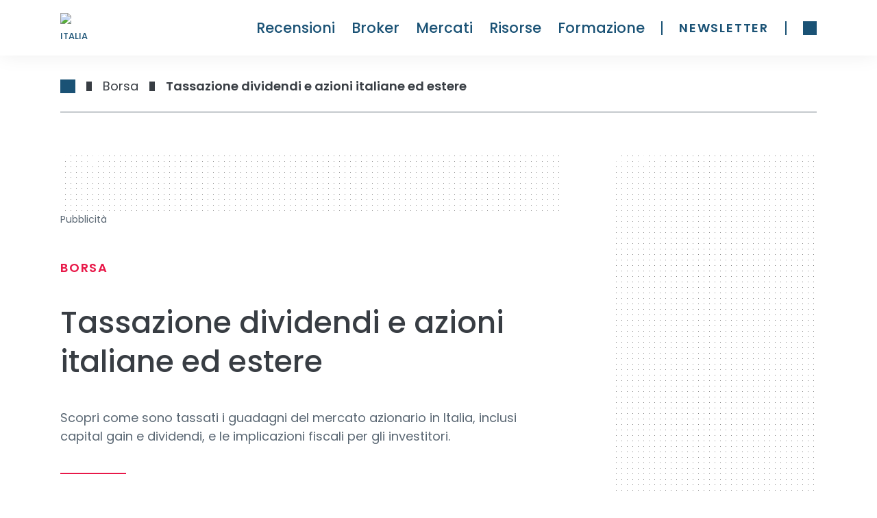

--- FILE ---
content_type: text/html; charset=utf-8
request_url: https://rankia.it/come-sono-tassati-i-guadagni-del-mercato-azionario-in-italia/
body_size: 76387
content:
<!DOCTYPE html><html lang="it-IT" data-critters-container><head><meta charset="utf-8"><link rel="dns-prefetch" href="https://rankia.it"><link rel="preconnect" href="https://www.googletagmanager.com"><link rel="preconnect" href="https://securepubads.g.doubleclick.net"><link rel="preconnect" href="https://sdk.privacy-center.org"><link rel="dns-prefetch" href="https://cdn.cookielaw.org"><link rel="preload" href="/fonts/Poppins-Regular.woff2" as="font" type="font/woff2" crossorigin="anonymous"><link rel="preload" href="/fonts/Poppins-Bold.woff2" as="font" type="font/woff2" crossorigin="anonymous"><link rel="preload" href="/fonts/Poppins-Medium.woff2" as="font" type="font/woff2" crossorigin="anonymous"><link rel="preload" href="/fonts/PlayfairDisplay-Italic.woff2" as="font" type="font/woff2" crossorigin="anonymous"><title>Tassazione dividendi e azioni italiane ed estere | Rankia: Comunità finanziaria</title><meta name="description" content="Se hai investito in azioni di una società, residente o estera, ti interesserà sapere come funziona la tassazione dei dividendi e delle azioni"><link rel="canonical" href="https://rankia.it/come-sono-tassati-i-guadagni-del-mercato-azionario-in-italia/"><meta property="og:locale" content="it_IT"><meta property="og:type" content="article"><meta property="og:title" content="Tassazione dividendi e azioni italiane ed estere | Rankia: Comunità finanziaria"><meta property="og:description" content="Se hai investito in azioni di una società, residente o estera, ti interesserà sapere come funziona la tassazione dei dividendi e delle azioni"><meta property="og:url" content="https://rankia.it/come-sono-tassati-i-guadagni-del-mercato-azionario-in-italia/"><meta property="og:site_name" content="Rankia: Comunità finanziaria"><meta property="article:publisher" content="https://www.facebook.com/RankiaItalia"><meta property="article:author" content="https://www.facebook.com/AngeloniFilippo"><meta property="article:published_time" content="2025-01-08T16:02:05+00:00"><meta property="article:modified_time" content="2025-07-09T14:18:25+00:00"><meta property="og:image" content="https://rankia.it/app/uploads/2024/01/tassazione-dividendi.jpg"><meta property="og:image:width" content="550"><meta property="og:image:height" content="330"><meta property="og:image:type" content="image/jpeg"><meta name="author" content="Filippo Angeloni"><meta name="twitter:card" content="summary_large_image"><meta name="twitter:creator" content="@AngeloniFilippo"><meta name="twitter:site" content="@RankiaItalia"><meta name="twitter:label1" content="Scritto da"><meta name="twitter:data1" content="Filippo Angeloni"><meta name="twitter:label2" content="Tempo di lettura stimato"><meta name="twitter:data2" content="10 minuti"><script type="application/ld+json" class="yoast-schema-graph">{"@context":"https://schema.org","@graph":[{"@type":"Article","@id":"https://rankia.it/come-sono-tassati-i-guadagni-del-mercato-azionario-in-italia/#article","isPartOf":{"@id":"https://rankia.it/come-sono-tassati-i-guadagni-del-mercato-azionario-in-italia/"},"author":{"name":"Filippo Angeloni","@id":"https://rankia.it/#/schema/person/b6969d926adc592be752843f9583938d"},"headline":"Tassazione dividendi e azioni italiane ed estere","datePublished":"2025-01-08T16:02:05+00:00","dateModified":"2025-07-09T14:18:25+00:00","mainEntityOfPage":{"@id":"https://rankia.it/come-sono-tassati-i-guadagni-del-mercato-azionario-in-italia/"},"wordCount":1795,"publisher":{"@id":"https://rankia.it/#organization"},"image":{"@id":"https://rankia.it/come-sono-tassati-i-guadagni-del-mercato-azionario-in-italia/#primaryimage"},"thumbnailUrl":"https://rankia.it/app/uploads/2024/01/tassazione-dividendi.jpg","articleSection":["Borsa"],"inLanguage":"it-IT"},{"@type":"WebPage","@id":"https://rankia.it/come-sono-tassati-i-guadagni-del-mercato-azionario-in-italia/","url":"https://rankia.it/come-sono-tassati-i-guadagni-del-mercato-azionario-in-italia/","name":"Tassazione dividendi e azioni italiane ed estere | Rankia: Comunità finanziaria","isPartOf":{"@id":"https://rankia.it/#website"},"primaryImageOfPage":{"@id":"https://rankia.it/come-sono-tassati-i-guadagni-del-mercato-azionario-in-italia/#primaryimage"},"image":{"@id":"https://rankia.it/come-sono-tassati-i-guadagni-del-mercato-azionario-in-italia/#primaryimage"},"thumbnailUrl":"https://rankia.it/app/uploads/2024/01/tassazione-dividendi.jpg","datePublished":"2025-01-08T16:02:05+00:00","dateModified":"2025-07-09T14:18:25+00:00","description":"Se hai investito in azioni di una società, residente o estera, ti interesserà sapere come funziona la tassazione dei dividendi e delle azioni","breadcrumb":{"@id":"https://rankia.it/come-sono-tassati-i-guadagni-del-mercato-azionario-in-italia/#breadcrumb"},"inLanguage":"it-IT","potentialAction":[{"@type":"ReadAction","target":["https://rankia.it/come-sono-tassati-i-guadagni-del-mercato-azionario-in-italia/"]}]},{"@type":"ImageObject","inLanguage":"it-IT","@id":"https://rankia.it/come-sono-tassati-i-guadagni-del-mercato-azionario-in-italia/#primaryimage","url":"https://rankia.it/app/uploads/2024/01/tassazione-dividendi.jpg","contentUrl":"https://rankia.it/app/uploads/2024/01/tassazione-dividendi.jpg","width":550,"height":330,"caption":"tassazione dividendi"},{"@type":"BreadcrumbList","@id":"https://rankia.it/come-sono-tassati-i-guadagni-del-mercato-azionario-in-italia/#breadcrumb","itemListElement":[{"@type":"ListItem","position":1,"name":" ","item":"https://rankia.it/"},{"@type":"ListItem","position":2,"name":"Borsa","item":"https://rankia.it/category/borsa/"},{"@type":"ListItem","position":3,"name":"Tassazione dividendi e azioni italiane ed estere"}]},{"@type":"WebSite","@id":"https://rankia.it/#website","url":"https://rankia.it/","name":"Rankia: Comunità finanziaria","description":"","publisher":{"@id":"https://rankia.it/#organization"},"potentialAction":[{"@type":"SearchAction","target":{"@type":"EntryPoint","urlTemplate":"https://rankia.it/?s={search_term_string}"},"query-input":{"@type":"PropertyValueSpecification","valueRequired":true,"valueName":"search_term_string"}}],"inLanguage":"it-IT"},{"@type":"Organization","@id":"https://rankia.it/#organization","name":"Rankia","url":"https://rankia.it/","logo":{"@type":"ImageObject","inLanguage":"it-IT","@id":"https://rankia.it/#/schema/logo/image/","url":"https://rankia.it/app/uploads/2025/06/og-rankia-italia.jpg","contentUrl":"https://rankia.it/app/uploads/2025/06/og-rankia-italia.jpg","width":1200,"height":630,"caption":"Rankia"},"image":{"@id":"https://rankia.it/#/schema/logo/image/"},"sameAs":["https://www.facebook.com/RankiaItalia","https://x.com/RankiaItalia","https://es.linkedin.com/company/rankia","https://www.youtube.com/channel/UC2iSrhaDCjO48J7wZy_4UkA"]},{"@type":"Person","@id":"https://rankia.it/#/schema/person/b6969d926adc592be752843f9583938d","name":"Filippo Angeloni","image":{"@type":"ImageObject","inLanguage":"it-IT","@id":"https://rankia.it/#/schema/person/image/","url":"https://rankia.it/app/uploads/2022/11/filippo-angeloni-150x150.jpeg","contentUrl":"https://rankia.it/app/uploads/2022/11/filippo-angeloni-150x150.jpeg","caption":"Filippo Angeloni"},"description":"Filippo Angeloni, è un imprenditore, divulgatore e consulente finanziario indipendente (CFA). Attualmente Founder e CEO di New Digital Finance, la sua società di divulgazione finanziaria con website filippoangeloni.com. CFA &amp; CEO di Athena SCF, la prima e unica società di consulenza finanziaria indipendente in Umbria (operante in tutta Italia) specializzata in investimenti su Bitcoin &amp; Crypto-Asset. Co-Founder di Koinsquare, l’advisor crypto più grande d’Italia. Filippo Angeloni sbarca sul web nel 2017 con un canale YouTube che ad oggi conta più di 2 milioni di visualizzazioni ed un blog con oltre 300 articoli di divulgazione finanziaria.  ESPERIENZA: Finanza personale, consulenza finanziaria indipendente, cripto-asset, etf, opzioni. EDUCAZIONE: Business Administration - Alma Mater Studiorum, Università di Bologna IN BREVE: • Consulente finanziario indipendente (CFA) esperto in Crypto-Asset • Imprenditore a capo di tre società (Athena SCF, New Digital Finance, Koinsquare) • Formatore e divulgatore professionista in tema di finanza ed investimenti • Oltre 5 anni di esperienza nel mondo Bitcoin &amp; Crypto  STUDI: Laurea triennale in Economia e Gestione aziendale - Università di Perugia Laurea specialistica in Business Administration - Università di Bologna Master di primo livello - Global Marketing, comunicazione e made in Italy Centro Studi comunicare l’impresa (Fondazione Italia-USA) CITAZIONE: \"Alla tua libertà!\"","sameAs":["https://www.filippoangeloni.com/","https://www.facebook.com/AngeloniFilippo","https://www.instagram.com/filippoangeloni/","https://www.linkedin.com/in/filippoangeloni/","https://x.com/AngeloniFilippo","https://www.youtube.com/c/FilippoAngeloni"],"url":"https://rankia.it/autore/filippo-angeloni/"}]}</script><meta name="publisher" content="rankia.it"><meta name="robots" content="index, follow, max-image-preview:large, max-snippet:-1"><meta name="viewport" content="width=device-width, initial-scale=1"><link rel="preload" href="/assets/logo-rankia.svg" as="image" fetchpriority="high"><link rel="preload" as="image" imagesrcset="/_next/image/?url=https%3A%2F%2Frankia.it%2Fapp%2Fuploads%2F2024%2F01%2Ftassazione-dividendi.jpg&amp;w=768&amp;q=85 1x, /_next/image/?url=https%3A%2F%2Frankia.it%2Fapp%2Fuploads%2F2024%2F01%2Ftassazione-dividendi.jpg&amp;w=1440&amp;q=85 2x" fetchpriority="high"><meta name="next-head-count" content="41"><link rel="icon" type="image/png" href="/favicon.png"><link rel="shortcut icon" type="image/png" href="/favicon.png"><script defer nomodule src="/_next/static/chunks/polyfills-42372ed130431b0a.js"></script><script defer src="/_next/static/chunks/commons-cde66220.4d23fb6c50708351.js"></script><script defer src="/_next/static/chunks/commons-a3dad144.b185ed1e2d23f0d9.js"></script><script defer src="/_next/static/chunks/commons-f88dba18.587527713895bce6.js"></script><script defer src="/_next/static/chunks/commons-7fe5891a.1b0e58eb763adb19.js"></script><script defer src="/_next/static/chunks/commons-c0d76f48.66a1193a102097a0.js"></script><script defer src="/_next/static/chunks/commons-ad6a2f20.b6c9f2358e9b546f.js"></script><script defer src="/_next/static/chunks/commons-1a29245f.38da26c97cf55c70.js"></script><script defer src="/_next/static/chunks/commons-6185be05.0cae891f938b1834.js"></script><script defer src="/_next/static/chunks/commons-c3fbe29b.fbf72ef30b0b8286.js"></script><script defer src="/_next/static/chunks/commons-2285aa12.9200eb8ac33c3472.js"></script><script defer src="/_next/static/chunks/commons-89d5c698.65dd2eff7149ea60.js"></script><script defer src="/_next/static/chunks/commons-17ede90a.2462d427f273ffc6.js"></script><script defer src="/_next/static/chunks/commons-9dcf9039.6911de32764e353a.js"></script><script defer src="/_next/static/chunks/commons-29f13ec6.74a9a320f03a75c3.js"></script><script defer src="/_next/static/chunks/commons-dae6c06c.82e2f119a2c0f9e2.js"></script><script defer src="/_next/static/chunks/commons-1df5cac5.700c273a08fd55d2.js"></script><script defer src="/_next/static/chunks/commons-bfd05009.6074b20201ffb1b3.js"></script><script defer src="/_next/static/chunks/commons-e9e18ac4.c5ef54678691dba2.js"></script><script defer src="/_next/static/chunks/commons-5fd1d9e2.0cfb777128e7190b.js"></script><script defer src="/_next/static/chunks/commons-207d77d7.4e61bb08b16142a6.js"></script><script defer src="/_next/static/chunks/commons-164ccfd2.717fedb19f8c99a4.js"></script><script defer src="/_next/static/chunks/commons-8cbd2506.93873f0727622727.js"></script><script defer src="/_next/static/chunks/commons-377fed06.6cd73c3812eade04.js"></script><script defer src="/_next/static/chunks/commons-a4833343.f7d790ca69f48b3b.js"></script><script defer src="/_next/static/chunks/41.a6d86ec171db5baf.js"></script><script src="/_next/static/chunks/webpack-9d4a423537faf26c.js" defer></script><script src="/_next/static/chunks/npm.next-27fcbc0d-2d05e1f0ba5d8106.js" defer></script><script src="/_next/static/chunks/npm.next-0fbe0e3f-c7a7411da805e1e4.js" defer></script><script src="/_next/static/chunks/npm.next-2898f16f-6d5f694c2a58b864.js" defer></script><script src="/_next/static/chunks/npm.react-dom-621563a02ab7c673.js" defer></script><script src="/_next/static/chunks/main-55e95e0f8cddb807.js" defer></script><script src="/_next/static/chunks/npm.sentry-070f27cc-9388e5e78b98c279.js" defer></script><script src="/_next/static/chunks/npm.sentry-05308901-4d6f9998f26c680a.js" defer></script><script src="/_next/static/chunks/npm.sentry-0c3f7e25-9e9bf0d8976504fd.js" defer></script><script src="/_next/static/chunks/npm.sentry-8e62cb13-2d1c63b82bcefffd.js" defer></script><script src="/_next/static/chunks/npm.sentry-4afe2aea-ee86c1a6691e34e4.js" defer></script><script src="/_next/static/chunks/npm.sentry-e9bb27a0-ee7906a812ceea16.js" defer></script><script src="/_next/static/chunks/npm.sentry-32ff26c5-e0d9d64aaf33678f.js" defer></script><script src="/_next/static/chunks/npm.sentry-035ffc79-afc1f7efeb62a3c3.js" defer></script><script src="/_next/static/chunks/npm.sentry-28a38268-76d615db96f5ddee.js" defer></script><script src="/_next/static/chunks/npm.sentry-42400244-e01e0d6281e0d6ce.js" defer></script><script src="/_next/static/chunks/npm.sentry-a8637706-1a79b9d1f1714171.js" defer></script><script src="/_next/static/chunks/npm.sentry-a15fe044-a7a5df7e944b0299.js" defer></script><script src="/_next/static/chunks/npm.sentry-internal-8de3d422-cb2216a7de0d1db2.js" defer></script><script src="/_next/static/chunks/npm.sentry-internal-bc4083c3-eb1469ac2b98597f.js" defer></script><script src="/_next/static/chunks/npm.sentry-internal-a3bc572f-62f7a14d61832754.js" defer></script><script src="/_next/static/chunks/npm.sentry-internal-07fc9f10-c6b2869ebc9cd763.js" defer></script><script src="/_next/static/chunks/npm.upstash-21468bbbb6b0c570.js" defer></script><script src="/_next/static/chunks/npm.buffer-d7c4ffc707ba68f9.js" defer></script><script src="/_next/static/chunks/pages/_app-f3956634-54153d42cef2f49d.js" defer></script><script src="/_next/static/chunks/pages/_app-b5961e9b-023f9ca8c447982f.js" defer></script><script src="/_next/static/chunks/npm.instantsearch.js-bc061633e84dabc0.js" defer></script><script src="/_next/static/chunks/npm.react-instantsearch-core-da0d34872e5dde90.js" defer></script><script src="/_next/static/chunks/npm.algoliasearch-helper-36c3126db43d4291.js" defer></script><script src="/_next/static/chunks/npm.algolia-5af8c597-b7eda5dd97daa254.js" defer></script><script src="/_next/static/chunks/npm.algolia-ca068087-18c53294b25e7c8c.js" defer></script><script src="/_next/static/chunks/npm.algolia-7d5e9ee9-2aa92e3424ef718b.js" defer></script><script src="/_next/static/chunks/npm.react-property-744344ee85af186f.js" defer></script><script src="/_next/static/chunks/npm.domhandler-f0577d2a9d224607.js" defer></script><script src="/_next/static/chunks/4766-1e02b6c276632baa.js" defer></script><script src="/_next/static/chunks/pages/%5B%5B...slug%5D%5D-f3956634-96ce03ec0e678b05.js" defer></script><script src="/_next/static/chunks/pages/%5B%5B...slug%5D%5D-a3dad144-01a0eb9145ccd2f9.js" defer></script><script src="/_next/static/chunks/pages/%5B%5B...slug%5D%5D-f88dba18-1346fa7e6e1ae655.js" defer></script><script src="/_next/static/chunks/pages/%5B%5B...slug%5D%5D-f5ee3ce1-0f907b084c86badf.js" defer></script><script src="/_next/static/925940c90701/_buildManifest.js" defer></script><script src="/_next/static/925940c90701/_ssgManifest.js" defer></script><style>.textSmall{font-size:var(--typography-text-small-font-size);font-weight:var(--typography-text-small-font-weight);line-height:var(--typography-text-small-line-height)}.textMedium{font-size:var(--typography-text-medium-font-size);font-weight:var(--typography-text-medium-font-weight);line-height:var(--typography-text-medium-line-height)}.titleSmallMobile{font-size:var(--typography-title-small-mobile-font-size);font-weight:var(--typography-title-small-mobile-font-weight);line-height:var(--typography-title-small-mobile-line-height)}:root{--color-color-neutral0:#fff;--color-light-background:#ebf6ff;--color-color-success:#00856f;--color-color-neutral3:#f0f0f0;--color-color-alert:#fcff74;--color-color-neutral2:#5a6773;--color-color-info:#58a8da;--color-color-neutral1:#383d43;--color-color-danger:#e91101;--color-color-accent:#e81949;--color-color-primary:#1a5275;--radius-radius24:24px;--radius-radius64:64px;--radius-radius08:8px;--radius-radius04:4px;--radius-radius02:2px;--shadow-shadow-heavy:0px 4px 10px rgba(0,0,0,.1);--shadow-shadow-faded:0px 0px 30px rgba(0,0,0,.07);--shadow-shadow-faded-darker:0px 0px 30px rgba(0,0,0,.1);--spacing-xxxxl:64.00000349691118px;--spacing-xxxl:56.00000349691118px;--spacing-xxl:48.00000349691118px;--spacing-xl:40.00000349691118px;--spacing-lg:32.00000349691118px;--spacing-md:24.000003496911177px;--spacing-sm:16.000003496911177px;--spacing-xs:8.000003496911177px;--spacing-xxs:4.000003496911177px;--typography-text-small-underlined-bold-font-family:"Poppins";--typography-text-small-underlined-bold-font-size:14px;--typography-text-small-underlined-bold-line-height:21px;--typography-text-small-underlined-bold-font-weight:600;--typography-text-small-underlined-font-family:"Poppins";--typography-text-small-underlined-font-size:14px;--typography-text-small-underlined-line-height:21px;--typography-text-small-underlined-font-weight:400;--typography-text-small-italic-font-family:"Poppins";--typography-text-small-italic-font-size:14px;--typography-text-small-italic-line-height:21px;--typography-text-small-italic-font-weight:400;--typography-text-small-bold-font-family:"Poppins";--typography-text-small-bold-font-size:14px;--typography-text-small-bold-line-height:21px;--typography-text-small-bold-font-weight:600;--typography-text-small-medium-font-family:"Poppins";--typography-text-small-medium-font-size:14px;--typography-text-small-medium-line-height:21px;--typography-text-small-medium-font-weight:500;--typography-text-small-font-family:"Poppins";--typography-text-small-font-size:14px;--typography-text-small-line-height:21px;--typography-text-small-font-weight:400;--typography-text-underlined-bold-font-family:"Poppins";--typography-text-underlined-bold-font-size:18px;--typography-text-underlined-bold-line-height:27px;--typography-text-underlined-bold-font-weight:600;--typography-text-underlined-font-family:"Poppins";--typography-text-underlined-font-size:18px;--typography-text-underlined-line-height:27px;--typography-text-underlined-font-weight:400;--typography-text-italic-font-family:"Poppins";--typography-text-italic-font-size:18px;--typography-text-italic-line-height:27px;--typography-text-italic-font-weight:400;--typography-text-bold-font-family:"Poppins";--typography-text-bold-font-size:18px;--typography-text-bold-line-height:27px;--typography-text-bold-font-weight:600;--typography-text-medium-font-family:"Poppins";--typography-text-medium-font-size:18px;--typography-text-medium-line-height:27px;--typography-text-medium-font-weight:500;--typography-text-font-family:"Poppins";--typography-text-font-size:18px;--typography-text-line-height:27px;--typography-text-font-weight:400;--typography-text-inputs-font-family:"Poppins";--typography-text-inputs-font-size:18px;--typography-text-inputs-line-height:27px;--typography-text-inputs-font-weight:400;--typography-title-smallest-mobile-font-family:"Poppins";--typography-title-smallest-mobile-font-size:16px;--typography-title-smallest-mobile-line-height:22px;--typography-title-smallest-mobile-font-weight:600;--typography-title-small-mobile-font-family:"Poppins";--typography-title-small-mobile-font-size:23px;--typography-title-small-mobile-line-height:31px;--typography-title-small-mobile-font-weight:500;--typography-title-medium-mobile-font-family:"Poppins";--typography-title-medium-mobile-font-size:26px;--typography-title-medium-mobile-line-height:35px;--typography-title-medium-mobile-font-weight:500;--typography-title-big-mobile-font-family:"Poppins";--typography-title-big-mobile-font-size:29px;--typography-title-big-mobile-line-height:39px;--typography-title-big-mobile-font-weight:500;--typography-title-bigger-mobile-font-family:"Poppins";--typography-title-bigger-mobile-font-size:32px;--typography-title-bigger-mobile-line-height:43px;--typography-title-bigger-mobile-font-weight:500;--typography-title-deco-mobile-font-family:"Playfair Display";--typography-title-deco-mobile-font-size:32px;--typography-title-deco-mobile-line-height:43px;--typography-title-deco-mobile-font-weight:500;--typography-title-deco-desktop-font-family:"Playfair Display";--typography-title-deco-desktop-font-size:55px;--typography-title-deco-desktop-line-height:70px;--typography-title-deco-desktop-font-weight:500;--typography-title-smallest-desktop-font-family:"Poppins";--typography-title-smallest-desktop-font-size:18px;--typography-title-smallest-desktop-line-height:23px;--typography-title-smallest-desktop-font-weight:600;--typography-title-smaller-desktop-font-family:"Poppins";--typography-title-smaller-desktop-font-size:21px;--typography-title-smaller-desktop-line-height:30px;--typography-title-smaller-desktop-font-weight:500;--typography-title-small-desktop-font-family:"Poppins";--typography-title-small-desktop-font-size:28px;--typography-title-small-desktop-line-height:36px;--typography-title-small-desktop-font-weight:500;--typography-title-medium-desktop-font-family:"Poppins";--typography-title-medium-desktop-font-size:35px;--typography-title-medium-desktop-line-height:47px;--typography-title-medium-desktop-font-weight:500;--typography-title-big-desktop-font-family:"Poppins";--typography-title-big-desktop-font-size:44px;--typography-title-big-desktop-line-height:57px;--typography-title-big-desktop-font-weight:500;--typography-title-bigger-desktop-font-family:"Poppins";--typography-title-bigger-desktop-font-size:55px;--typography-title-bigger-desktop-line-height:70px;--typography-title-bigger-desktop-font-weight:500}*,:after,:before{--tw-border-spacing-x:0;--tw-border-spacing-y:0;--tw-translate-x:0;--tw-translate-y:0;--tw-rotate:0;--tw-skew-x:0;--tw-skew-y:0;--tw-scale-x:1;--tw-scale-y:1;--tw-pan-x: ;--tw-pan-y: ;--tw-pinch-zoom: ;--tw-scroll-snap-strictness:proximity;--tw-gradient-from-position: ;--tw-gradient-via-position: ;--tw-gradient-to-position: ;--tw-ordinal: ;--tw-slashed-zero: ;--tw-numeric-figure: ;--tw-numeric-spacing: ;--tw-numeric-fraction: ;--tw-ring-inset: ;--tw-ring-offset-width:0px;--tw-ring-offset-color:#fff;--tw-ring-color:rgba(59,130,246,.5);--tw-ring-offset-shadow:0 0 #0000;--tw-ring-shadow:0 0 #0000;--tw-shadow:0 0 #0000;--tw-shadow-colored:0 0 #0000;--tw-blur: ;--tw-brightness: ;--tw-contrast: ;--tw-grayscale: ;--tw-hue-rotate: ;--tw-invert: ;--tw-saturate: ;--tw-sepia: ;--tw-drop-shadow: ;--tw-backdrop-blur: ;--tw-backdrop-brightness: ;--tw-backdrop-contrast: ;--tw-backdrop-grayscale: ;--tw-backdrop-hue-rotate: ;--tw-backdrop-invert: ;--tw-backdrop-opacity: ;--tw-backdrop-saturate: ;--tw-backdrop-sepia: ;--tw-contain-size: ;--tw-contain-layout: ;--tw-contain-paint: ;--tw-contain-style: }*,:after,:before{box-sizing:border-box;border:0 solid #e5e7eb}:after,:before{--tw-content:""}html{line-height:1.5;-webkit-text-size-adjust:100%;-moz-tab-size:4;-o-tab-size:4;tab-size:4;font-family:ui-sans-serif,system-ui,sans-serif,Apple Color Emoji,Segoe UI Emoji,Segoe UI Symbol,Noto Color Emoji;font-feature-settings:normal;font-variation-settings:normal;-webkit-tap-highlight-color:transparent}body{margin:0;line-height:inherit}h1,h2,h3{font-size:inherit;font-weight:inherit}a{color:inherit;text-decoration:inherit}strong{font-weight:bolder}table{text-indent:0;border-color:inherit;border-collapse:collapse}button{font-family:inherit;font-feature-settings:inherit;font-variation-settings:inherit;font-size:100%;font-weight:inherit;line-height:inherit;letter-spacing:inherit;color:inherit;margin:0;padding:0}button{text-transform:none}button{-webkit-appearance:button;background-color:transparent;background-image:none}blockquote,figure,h1,h2,h3,p{margin:0}ul{list-style:none;margin:0;padding:0}button{cursor:pointer}embed,iframe,img{display:block;vertical-align:middle}img{max-width:100%;height:auto}.relative{position:relative}.sticky{position:sticky}.top-\[96px\]{top:96px}.mx-auto{margin-left:auto;margin-right:auto}.mx-sm{margin-left:var(--spacing-sm);margin-right:var(--spacing-sm)}.-mt-2{margin-top:-.5rem}.mb-sm{margin-bottom:var(--spacing-sm)}.ml-md{margin-left:var(--spacing-md)}.mt-2xl{margin-top:var(--spacing-xxl)}.mt-3xl{margin-top:var(--spacing-xxxl)}.mt-sm{margin-top:var(--spacing-sm)}.mt-xl{margin-top:var(--spacing-xl)}.block{display:block}.flex{display:flex}.hidden{display:none}.aspect-video{aspect-ratio:16/9}.h-full{height:100%}.min-h-\[12px\]{min-height:12px}.min-h-screen{min-height:100vh}.w-2xl{width:var(--spacing-xxl)}.w-\[100\%\]{width:100%}.w-\[336px\]{width:336px}.w-full{width:100%}.min-w-\[288px\]{min-width:288px}.min-w-\[91px\]{min-width:91px}.min-w-xs{min-width:var(--spacing-xs)}.max-w-\[728px\]{max-width:728px}.cursor-pointer{cursor:pointer}.list-disc{list-style-type:disc}.flex-col{flex-direction:column}.items-start{align-items:flex-start}.items-end{align-items:flex-end}.items-center{align-items:center}.justify-center{justify-content:center}.gap-\[16px\]{gap:16px}.gap-xs{gap:var(--spacing-xs)}.space-y-lg>:not([hidden])~:not([hidden]){--tw-space-y-reverse:0;margin-top:calc(var(--spacing-lg) * calc(1 - var(--tw-space-y-reverse)));margin-bottom:calc(var(--spacing-lg) * var(--tw-space-y-reverse))}.space-y-md>:not([hidden])~:not([hidden]){--tw-space-y-reverse:0;margin-top:calc(var(--spacing-md) * calc(1 - var(--tw-space-y-reverse)));margin-bottom:calc(var(--spacing-md) * var(--tw-space-y-reverse))}.space-y-sm>:not([hidden])~:not([hidden]){--tw-space-y-reverse:0;margin-top:calc(var(--spacing-sm) * calc(1 - var(--tw-space-y-reverse)));margin-bottom:calc(var(--spacing-sm) * var(--tw-space-y-reverse))}.space-y-xl>:not([hidden])~:not([hidden]){--tw-space-y-reverse:0;margin-top:calc(var(--spacing-xl) * calc(1 - var(--tw-space-y-reverse)));margin-bottom:calc(var(--spacing-xl) * var(--tw-space-y-reverse))}.space-y-xs>:not([hidden])~:not([hidden]){--tw-space-y-reverse:0;margin-top:calc(var(--spacing-xs) * calc(1 - var(--tw-space-y-reverse)));margin-bottom:calc(var(--spacing-xs) * var(--tw-space-y-reverse))}.rounded-radius-08{border-radius:var(--radius-radius08)}.rounded-t-radius-24{border-top-left-radius:var(--radius-radius24)}.rounded-t-radius-24{border-top-right-radius:var(--radius-radius24)}.bg-lightBackground{background-color:var(--color-light-background)}.bg-neutral0{background-color:var(--color-color-neutral0)}.bg-neutral2{background-color:var(--color-color-neutral2)}.bg-neutral3{background-color:var(--color-color-neutral3)}.pt-md{padding-top:var(--spacing-md)}.pt-xs{padding-top:var(--spacing-xs)}.text-left{text-align:left}.text-title-medium-mobile{font-size:var(--typography-title-medium-mobile-font-size)}.text-title-small-mobile{font-size:var(--typography-title-small-mobile-font-size)}.font-title-medium-mobile{font-weight:var(--typography-title-medium-mobile-font-weight)}.font-title-small-mobile{font-weight:var(--typography-title-small-mobile-font-weight)}.leading-title-medium-mobile{line-height:var(--typography-title-medium-mobile-line-height)}.leading-title-small-mobile{line-height:var(--typography-title-small-mobile-line-height)}.text-accent{color:var(--color-color-accent)}.text-neutral0{color:var(--color-color-neutral0)}.text-neutral1{color:var(--color-color-neutral1)}.text-neutral2{color:var(--color-color-neutral2)}.text-primary{color:var(--color-color-primary)}.transition-colors{transition-property:color,background-color,border-color,text-decoration-color,fill,stroke;transition-timing-function:cubic-bezier(.4,0,.2,1);transition-duration:.15s}.no-scrollbar::-webkit-scrollbar{display:none}.no-scrollbar{-ms-overflow-style:none;scrollbar-width:none}:root{--title-smallest-desktop-letter-spacing:calc(var(--typography-title-smallest-desktop-font-size) * 0.1);--title-smallest-mobile-letter-spacing:calc(var(--typography-title-smallest-mobile-font-size) * 0.1)}#__next,body,html{display:block;min-height:100%;height:100%;scroll-behavior:smooth}.boxed-content{padding:0 calc(50vw - 640px)}.layout{min-height:calc(100% - 915px)}.basic-x-padding{padding:0 16px}@media (min-width:500px) and (max-width:1023px){.boxed-content{padding:0 calc(50vw - 250px)}}@media (min-width:1024px){.layout{min-height:calc(100% - 400px)}.basic-x-padding{padding:0 88px}}body{font-family:Poppins,Verdana,sans-serif}h1{font-family:Poppins,monospace,sans-serif}ul{list-style-type:disc}.hover\:text-accent:hover{color:var(--color-color-accent)}.hover\:opacity-60:hover{opacity:.6}.group:hover .group-hover\:bg-accent{background-color:var(--color-color-accent)}@media (min-width:768px){.md\:mt-6xl{margin-top:80px}.md\:pt-lg{padding-top:var(--spacing-lg)}}@media (min-width:1024px){.lg\:mt-2xl{margin-top:var(--spacing-xxl)}.lg\:mt-6xl{margin-top:80px}.lg\:mt-md{margin-top:var(--spacing-md)}.lg\:block{display:block}.lg\:flex{display:flex}.lg\:hidden{display:none}.lg\:min-w-\[366px\]{min-width:366px}.lg\:flex-row{flex-direction:row}.lg\:space-x-sm>:not([hidden])~:not([hidden]){--tw-space-x-reverse:0;margin-right:calc(var(--spacing-sm) * var(--tw-space-x-reverse));margin-left:calc(var(--spacing-sm) * calc(1 - var(--tw-space-x-reverse)))}.lg\:space-y-0>:not([hidden])~:not([hidden]){--tw-space-y-reverse:0;margin-top:calc(0px * calc(1 - var(--tw-space-y-reverse)));margin-bottom:calc(0px * var(--tw-space-y-reverse))}.lg\:rounded-t-radius-64{border-top-left-radius:var(--radius-radius64)}.lg\:rounded-t-radius-64{border-top-right-radius:var(--radius-radius64)}.lg\:border-b-\[0\.5px\]{border-bottom-width:.5px}.lg\:border-neutral2{border-color:var(--color-color-neutral2)}.lg\:text-title-medium-desktop{font-size:var(--typography-title-medium-desktop-font-size)}.lg\:text-title-small-desktop{font-size:var(--typography-title-small-desktop-font-size)}.lg\:font-title-medium-desktop{font-weight:var(--typography-title-medium-desktop-font-weight)}.lg\:font-title-small-desktop{font-weight:var(--typography-title-small-desktop-font-weight)}.lg\:leading-title-medium-desktop{line-height:var(--typography-title-medium-desktop-line-height)}.lg\:leading-title-small-desktop{line-height:var(--typography-title-small-desktop-line-height)}}@media (min-width:1280px){.xl\:min-w-\[120px\]{min-width:120px}.xl\:gap-\[24px\]{gap:24px}.xl\:space-y-md>:not([hidden])~:not([hidden]){--tw-space-y-reverse:0;margin-top:calc(var(--spacing-md) * calc(1 - var(--tw-space-y-reverse)));margin-bottom:calc(var(--spacing-md) * var(--tw-space-y-reverse))}.xl\:text-title-small-desktop{font-size:var(--typography-title-small-desktop-font-size)}.xl\:font-title-small-desktop{font-weight:var(--typography-title-small-desktop-font-weight)}.xl\:leading-title-small-desktop{line-height:var(--typography-title-small-desktop-line-height)}}.Footer_footer__yUjxG{background-color:var(--color-color-primary);padding-top:var(--spacing-xl);padding-bottom:var(--spacing-xl);text-align:left;color:var(--color-color-neutral0)}@media (min-width:1024px){.Footer_footer__yUjxG{padding-top:var(--spacing-xxxxl);padding-bottom:72px}}.Footer_footerContent__AmH4E{height:100%;width:100%}.Footer_container__UU6GV{margin-top:var(--spacing-xl);display:flex;flex-direction:column;align-items:baseline;padding-bottom:var(--spacing-md)}@media (min-width:1024px){.Footer_container__UU6GV{margin-top:var(--spacing-md);flex-direction:row;justify-content:space-between;gap:var(--spacing-xl)}}.Footer_newsletter__maOW4{width:80%}@media (min-width:1024px){.Footer_newsletter__maOW4{width:25%}}.Footer_socialNetwork__COvux .Footer_icons__qiF7m{display:flex;flex-direction:row;align-items:flex-end;justify-content:flex-start;gap:var(--spacing-md)}.Footer_links__xMRa4{margin-top:var(--spacing-md);display:flex;flex-direction:column;justify-content:center}.Footer_subscribeButton__0E3R_{display:flex;max-height:43px;width:-moz-fit-content;width:fit-content;align-items:center;justify-content:center;border-radius:var(--radius-radius04);background-color:var(--color-color-neutral0);padding:var(--spacing-sm) var(--spacing-md);font-size:var(--typography-title-smallest-mobile-font-size);font-weight:var(--typography-title-smallest-mobile-font-weight);text-transform:uppercase;line-height:var(--typography-title-smallest-mobile-line-height);letter-spacing:var(--title-smallest-mobile-letter-spacing);color:var(--color-color-primary)}.Footer_subscribeButton__0E3R_:hover{background-color:var(--color-color-accent);color:var(--color-color-neutral0)}@media (min-width:1024px){.Footer_subscribeButton__0E3R_{font-size:var(--typography-title-smallest-desktop-font-size);font-weight:var(--typography-title-smallest-desktop-font-weight);line-height:var(--typography-title-smallest-desktop-line-height);letter-spacing:var(--title-smallest-desktop-letter-spacing)}}.Footer_usefulLinks__XONyG ul{list-style-type:none}.Footer_usefulLinks__XONyG ul>:not([hidden])~:not([hidden]){--tw-space-y-reverse:0;margin-top:calc(var(--spacing-xxs) * calc(1 - var(--tw-space-y-reverse)));margin-bottom:calc(var(--spacing-xxs) * var(--tw-space-y-reverse))}.Footer_logoRankia__mTnTI{padding-bottom:var(--spacing-sm)}.Footer_title__1wNYr{font-size:var(--typography-title-smallest-mobile-font-size);font-weight:var(--typography-title-smallest-mobile-font-weight);text-transform:uppercase;line-height:var(--typography-title-smallest-mobile-line-height);letter-spacing:var(--title-smallest-mobile-letter-spacing)}@media (min-width:1024px){.Footer_title__1wNYr{font-size:var(--typography-title-smallest-desktop-font-size);font-weight:var(--typography-title-smallest-desktop-font-weight);line-height:var(--typography-title-smallest-desktop-line-height);letter-spacing:var(--title-smallest-desktop-letter-spacing)}}.Footer_subtitle__ghm9g{margin-top:var(--spacing-md);margin-bottom:var(--spacing-md)}.Footer_linkItems__MTaCd,.Footer_subtitle__ghm9g{font-size:var(--typography-text-font-size);font-weight:var(--typography-text-font-weight);line-height:var(--typography-text-line-height)}.Footer_linkItems__MTaCd{margin-top:var(--spacing-sm);margin-bottom:var(--spacing-sm)}.Footer_linkItems__MTaCd:hover{opacity:.6}.Footer_footerBottomContainer__xUHBR{margin-top:var(--spacing-sm);display:flex;flex-direction:column;align-items:center;justify-content:space-between}@media (min-width:1024px){.Footer_footerBottomContainer__xUHBR{flex-direction:row}}.Footer_dot__n5Qqr{height:var(--spacing-xxs);width:var(--spacing-xxs);border-radius:9999px;background-color:var(--color-color-neutral0)}.Footer_legalList__qH7hp{display:flex;max-width:80%;list-style-type:none;flex-wrap:wrap;align-items:center;justify-content:center;gap:var(--spacing-xs)}@media (min-width:1024px){.Footer_legalList__qH7hp{flex-direction:row;justify-content:flex-start}}.Footer_itemLegal__ZEJVf{display:flex;align-items:center;gap:var(--spacing-xs);font-size:var(--typography-text-small-font-size);font-weight:var(--typography-text-small-font-weight);line-height:var(--typography-text-small-line-height)}.Footer_itemLegal__ZEJVf a:hover{opacity:.6}.Footer_separator__RDDU5{margin-top:var(--spacing-lg);margin-bottom:var(--spacing-lg);height:.5px;width:100%;background-color:var(--color-color-neutral0)}.Footer_copyright__m8i3P{margin-top:var(--spacing-md);font-size:var(--typography-text-small-font-size);font-weight:var(--typography-text-small-font-weight);line-height:var(--typography-text-small-line-height)}@media (min-width:1024px){.Footer_copyright__m8i3P{margin-top:0}}.Footer_disclaimer__FdU7a{margin-top:var(--spacing-xl);font-size:var(--typography-text-small-font-size);font-weight:var(--typography-text-small-font-weight);font-style:italic;line-height:var(--typography-text-small-line-height);color:var(--color-color-neutral0)}@media (min-width:1024px){.Footer_disclaimer__FdU7a{margin-top:var(--spacing-md)}}.Banner_slot__mLwzj{overflow:hidden;color:var(--color-color-neutral0);margin:0;--dot-bg:#fff;--dot-color:grey;--dot-size:1px;--dot-space:8px;background:linear-gradient(90deg,var(--dot-bg) calc(var(--dot-space) - var(--dot-size)),transparent 0) 0 0 /var(--dot-space) var(--dot-space),linear-gradient(var(--dot-bg) calc(var(--dot-space) - var(--dot-size)),transparent 0) 0 0 /var(--dot-space) var(--dot-space),var(--dot-color)}.ArticlePreview_articlePreviewTitleMedium__XzvyM{font-size:var(--typography-text-medium-font-size);font-weight:var(--typography-text-medium-font-weight);line-height:var(--typography-text-medium-line-height)}.ArticlePreview_articlePreviewTitleMedium__XzvyM:hover{color:var(--color-color-accent)}.ArticlePreview_authorText__ctpZY{display:flex;font-size:var(--typography-text-small-font-size);font-weight:var(--typography-text-small-font-weight);line-height:var(--typography-text-small-line-height)}.ArticlePreview_authorLink__fL44I{margin-left:var(--spacing-xxs);margin-right:var(--spacing-xxs);text-decoration-line:underline}.ArticlePreview_authorLink__fL44I:hover{color:var(--color-color-accent);text-decoration-line:none}.ArticlePreview_dateBlock__bqwUZ{display:flex;flex-wrap:wrap;align-items:center;-moz-column-gap:var(--spacing-xs);column-gap:var(--spacing-xs);font-size:var(--typography-text-small-font-size);font-weight:var(--typography-text-small-font-weight);line-height:var(--typography-text-small-line-height)}.ArticlePreview_separatorDot__ZPsHv{height:var(--spacing-xxs);width:var(--spacing-xxs);border-radius:9999px}.ArticlePreview_articleImage__VCl5j{margin-bottom:var(--spacing-md);height:120px;min-height:120px;width:100%;border-radius:var(--radius-radius08);background-size:cover;background-position:50%;background-repeat:no-repeat}.ArticlePreview_articleImage__VCl5j:hover{opacity:.6}@media (min-width:1024px){.ArticlePreview_articleImage__VCl5j{height:178px;min-height:178px}}@media (min-width:1280px){.ArticlePreview_articleImage__VCl5j{max-width:428px}}.ArticlePreview_articleImage__VCl5j{background-image:var(--article-bg-img)}@media (min-width:1280px){.ArticlePreview_titleArticlePreviewWidth__Ka_bp{max-width:428px}}.MenuBaseList_menuBaseContainer__rCqaW{margin-left:auto;display:none;align-items:center;justify-content:center}@media (min-width:1024px){.MenuBaseList_menuBaseContainer__rCqaW{display:flex}}.MenuBaseList_separator__2ULNx{margin-left:var(--spacing-md);height:1.25rem;min-width:2px;background-color:var(--color-color-primary)}.MenuBaseList_itemMenuBase__MXom_{margin-left:var(--spacing-sm);font-size:16px;font-weight:var(--typography-text-small-font-weight);line-height:var(--typography-text-small-line-height)}.MenuBaseList_itemMenuBase__MXom_:hover{color:var(--color-color-accent)}@media (min-width:1280px){.MenuBaseList_itemMenuBase__MXom_{margin-left:var(--spacing-md);font-size:var(--typography-title-smaller-desktop-font-size);font-weight:var(--typography-title-smaller-desktop-font-weight);line-height:var(--typography-title-smaller-desktop-line-height)}}.MenuBaseList_itemNewsletter__L8f_2{margin-left:var(--spacing-sm);font-size:16px;font-weight:var(--typography-text-small-font-weight);text-transform:uppercase;line-height:var(--typography-text-small-line-height);letter-spacing:var(--title-smallest-desktop-letter-spacing);color:var(--color-color-primary)}.MenuBaseList_itemNewsletter__L8f_2:hover{color:var(--color-color-accent)}@media (min-width:1280px){.MenuBaseList_itemNewsletter__L8f_2{margin-left:var(--spacing-md);font-size:var(--typography-title-smallest-desktop-font-size);font-weight:var(--typography-title-smallest-desktop-font-weight);line-height:var(--typography-title-smallest-desktop-line-height)}}.Header_headerContainer__TYmcC{position:fixed;top:0;z-index:50;max-height:81px;min-height:var(--spacing-xxxl);width:100%;background-color:var(--color-color-neutral0);--tw-shadow:var(--shadow-shadow-faded);--tw-shadow-colored:var(--shadow-shadow-faded);box-shadow:var(--tw-ring-offset-shadow,0 0 #0000),var(--tw-ring-shadow,0 0 #0000),var(--tw-shadow)}@media (min-width:1024px){.Header_headerContainer__TYmcC{padding-top:12.5px;padding-bottom:12.5px}}.Header_listsContainer__I6Acl{display:flex;min-height:var(--spacing-xxxl);align-items:center;justify-content:space-between}@media (min-width:1024px){.Header_listsContainer__I6Acl{justify-content:flex-start}}.Header_imageLink__0ESiA{position:absolute;left:50%;display:flex;--tw-translate-x:-50%;transform:translate(var(--tw-translate-x),var(--tw-translate-y)) rotate(var(--tw-rotate)) skewX(var(--tw-skew-x)) skewY(var(--tw-skew-y)) scaleX(var(--tw-scale-x)) scaleY(var(--tw-scale-y));flex-direction:column;align-items:center;justify-content:center}.Header_imageLink__0ESiA:hover{opacity:.7}@media (min-width:1024px){.Header_imageLink__0ESiA{position:relative;left:0;--tw-translate-x:0px;transform:translate(var(--tw-translate-x),var(--tw-translate-y)) rotate(var(--tw-rotate)) skewX(var(--tw-skew-x)) skewY(var(--tw-skew-y)) scaleX(var(--tw-scale-x)) scaleY(var(--tw-scale-y))}}.Header_logoText__ChUVO{display:block;width:100%;text-align:center;font-size:11px;font-weight:var(--typography-text-medium-font-weight);text-transform:uppercase;color:var(--color-color-primary)}@media (min-width:1024px){.Header_logoText__ChUVO{text-align:left;font-size:13px}}.FullMenuStructure_fullMenuContainer__rZbEC{display:none;position:absolute;left:-9999px;top:-9999px}.FullMenuStructure_mainMenu__3Ebcv,.FullMenuStructure_submenu__Xn63Q{list-style-type:none;padding:0;margin:0}.FullMenuStructure_menuItem__8XPY6{margin:0;padding:0}.FullMenuStructure_menuLink__HABVy,.FullMenuStructure_menuText___68vm{text-decoration:none;color:inherit}.Breadcrumbs_breadcrumbsBlock__EoXB1{position:relative;display:flex;align-items:center;overflow-x:auto;white-space:nowrap;padding-right:var(--spacing-xl);padding-bottom:0;color:var(--color-color-neutral1)}@media (min-width:1024px){.Breadcrumbs_breadcrumbsBlock__EoXB1{padding-bottom:var(--spacing-md)}}@media (min-width:1280px){.Breadcrumbs_breadcrumbsBlock__EoXB1{font-size:var(--typography-text-font-size);font-weight:var(--typography-text-font-weight);line-height:var(--typography-text-line-height)}}.Breadcrumbs_homePageLink__raEyM{position:relative;min-height:20px;min-width:22px}.Breadcrumbs_linkItem__gaoy8{font-size:var(--typography-text-font-size);font-weight:var(--typography-text-font-weight);line-height:var(--typography-text-line-height);color:var(--color-color-neutral1)}.Breadcrumbs_linkItem__gaoy8:hover{color:var(--color-color-neutral2)}.Breadcrumbs_lastItem__aLSfd{max-width:700px;overflow:hidden;text-overflow:ellipsis;white-space:nowrap;font-size:var(--typography-text-bold-font-size);font-weight:var(--typography-text-bold-font-weight);line-height:var(--typography-text-bold-line-height)}.styles_block-content__qJyum{word-wrap:break-word;max-width:100vw}.styles_block-content__qJyum>:not([hidden])~:not([hidden]){--tw-space-y-reverse:0;margin-top:calc(var(--spacing-md) * calc(1 - var(--tw-space-y-reverse)));margin-bottom:calc(var(--spacing-md) * var(--tw-space-y-reverse))}.styles_block-content__qJyum{overflow:hidden;padding-bottom:var(--spacing-sm);font-size:var(--typography-text-font-size);font-weight:var(--typography-text-font-weight);line-height:var(--typography-text-line-height)}@media (min-width:1024px){.styles_block-content__qJyum{max-width:600px}}@media (min-width:1280px){.styles_block-content__qJyum{max-width:728px}}.styles_block-content__qJyum ul[class~=list-unordered]{list-style:revert;padding-left:16px}.styles_block-content__qJyum a:not([class~=wp-block-button]){color:var(--color-color-primary);text-decoration:none;margin-top:25px}.styles_block-content__qJyum a:not([class~=wp-block-button]):hover{color:var(--color-color-accent);text-decoration:none}.styles_block-content__qJyum strong{font-weight:600}.styles_cardContainer__bHG_T{padding-left:var(--spacing-sm);padding-right:var(--spacing-sm)}.styles_paragraph__wlx_e{color:var(--color-color-neutral1)}.styles_listItem__SmT_1{display:list-item}ul>.styles_listItem__SmT_1{margin-left:var(--spacing-md)}.styles_itemListText__ui4Pw{font-size:var(--typography-text-font-size);font-weight:var(--typography-text-font-weight);line-height:var(--typography-text-line-height);color:var(--color-color-neutral1)}ul .styles_itemListText__ui4Pw{color:var(--color-color-neutral1)}.styles_htmlItem__NUrKg>:not([hidden])~:not([hidden]){--tw-space-y-reverse:0;margin-top:calc(var(--spacing-sm) * calc(1 - var(--tw-space-y-reverse)));margin-bottom:calc(var(--spacing-sm) * var(--tw-space-y-reverse))}.styles_htmlItem__NUrKg{overflow-x:auto}.styles_htmlItem__5tRYK figure[class~=wp-block-table]{overflow-x:auto;margin-bottom:16px}.styles_htmlItem__5tRYK table{width:100%;border-collapse:collapse;overflow-x:auto;border-width:0;color:var(--color-color-neutral1)}.styles_htmlItem__5tRYK table tbody{width:100%}.styles_htmlItem__5tRYK table td{padding-right:var(--spacing-lg)}.styles_htmlItem__5tRYK table tr td{border-bottom-width:.5px;border-color:var(--color-color-accent);padding-top:var(--spacing-md);padding-bottom:var(--spacing-md)}.styles_htmlItem__5tRYK table tr:last-child td{border-width:0}.styles_htmlItem__5tRYK table tr:not(:first-child) td:not(:first-child){font-size:var(--typography-text-font-size);font-weight:var(--typography-text-font-weight);line-height:var(--typography-text-line-height)}.styles_tableWrapper__N6RrV{position:relative;max-width:100%;overflow:hidden;scroll-behavior:smooth}.styles_tableSlider__JSYW_{width:100%;border-width:0;scroll-snap-type:x mandatory}.styles_tableSlider__JSYW_ td{scroll-snap-align:start}.styles_tableSlider__JSYW_ tr:first-child{font-size:var(--typography-text-bold-font-size);font-weight:var(--typography-text-bold-font-weight);line-height:var(--typography-text-bold-line-height);color:var(--color-color-neutral1)}.styles_tableSlider__JSYW_ tr:first-child>td{padding-top:var(--spacing-sm);padding-bottom:var(--spacing-sm)}.styles_tableSlider__JSYW_ tr:first-child>td:first-child{box-shadow:inset 0 -2px var(--color-color-accent)}.styles_tableSlider__JSYW_ tr:first-child>td:not(:first-child){box-shadow:inset 0 -2px var(--color-color-neutral2)}.styles_tableSlider__JSYW_ td:first-child,.styles_tableSlider__JSYW_ th:first-child{position:sticky;left:0;z-index:10}.styles_tableSlider__JSYW_ tr:not(:first-child)>td:first-child,.styles_tableSlider__JSYW_ tr:not(:first-child)>th:first-child{padding-top:var(--spacing-sm);vertical-align:baseline;font-size:var(--typography-text-small-bold-font-size);font-weight:var(--typography-text-small-bold-font-weight);line-height:var(--typography-text-small-bold-line-height);color:var(--color-color-neutral1)}.styles_tableSlider__JSYW_ tr:not(:first-child)>td:not(:first-child),.styles_tableSlider__JSYW_ tr:not(:first-child)>th:not(:first-child){padding-top:var(--spacing-sm);vertical-align:baseline;font-size:var(--typography-text-small-font-size);font-weight:var(--typography-text-small-font-weight);line-height:var(--typography-text-small-line-height);color:var(--color-color-neutral1)}.styles_tableSlider__JSYW_ td{min-width:calc((100vw - 56px)/2);max-width:calc((100vw - 56px)/2);background-color:var(--color-color-neutral0)}@media (min-width:500px){.styles_tableSlider__JSYW_ td{min-width:calc((100vw - (calc(100vw - 500px) + 56px))/2);max-width:calc((100vw - (calc(100vw - 500px) + 56px))/2)}}.styles_separatorColumn__B_wQv{min-width:var(--spacing-md);max-width:28rem}@media (min-width:1024px){.styles_separatorColumn__B_wQv{min-width:var(--spacing-sm);max-width:24rem}}.ArticleBrokerCard_cardWrapper__MNlLv{position:relative;margin-top:var(--spacing-xxl)}@media (min-width:1024px){.ArticleBrokerCard_cardWrapper__MNlLv{margin-top:var(--spacing-xxxl)}}.ArticleBrokerCard_cardContainer__z9QZ7{display:flex;height:-moz-fit-content;height:fit-content;width:100%;cursor:pointer;flex-direction:column;border-radius:var(--radius-radius08);padding:var(--spacing-md) var(--spacing-sm) var(--spacing-xl);text-decoration-line:none;--tw-shadow:var(--shadow-shadow-faded);--tw-shadow-colored:var(--shadow-shadow-faded);box-shadow:var(--tw-ring-offset-shadow,0 0 #0000),var(--tw-ring-shadow,0 0 #0000),var(--tw-shadow)}@media (min-width:1024px){.ArticleBrokerCard_cardContainer__z9QZ7{padding-left:var(--spacing-md);padding-right:var(--spacing-md)}}.ArticleBrokerCard_logoContainer__yrg90{display:flex;max-height:72px;min-height:72px;min-width:72px;max-width:72px;align-items:center;justify-content:center;border-radius:var(--radius-radius08);padding:var(--spacing-xs);--tw-shadow:var(--shadow-shadow-heavy);--tw-shadow-colored:var(--shadow-shadow-heavy);box-shadow:var(--tw-ring-offset-shadow,0 0 #0000),var(--tw-ring-shadow,0 0 #0000),var(--tw-shadow)}.ArticleBrokerCard_brokerLogo__GXlud{width:100%}.ArticleBrokerCard_brokerName__34P5y{text-align:center;font-size:var(--typography-title-smaller-desktop-font-size);font-weight:var(--typography-title-smaller-desktop-font-weight);line-height:var(--typography-title-smaller-desktop-line-height);color:var(--color-color-neutral1);text-decoration-line:none}.ArticleBrokerCard_prosConsList__0OjTh{margin-left:var(--spacing-lg);margin-top:var(--spacing-md);width:100%;max-width:90%;padding-right:var(--spacing-sm);font-size:var(--typography-text-font-size);font-weight:var(--typography-text-font-weight);line-height:var(--typography-text-line-height);color:var(--color-color-neutral2)}@media (min-width:1024px){.ArticleBrokerCard_prosConsList__0OjTh{margin-left:var(--spacing-xl);margin-top:var(--spacing-lg);max-width:100%;padding-right:0;padding-left:var(--spacing-xs)}}.ArticleBrokerCard_imageBlock__ause1{display:flex;flex-direction:column;align-items:center}.ArticleBrokerCard_imageBlock__ause1>:not([hidden])~:not([hidden]){--tw-space-y-reverse:0;margin-top:calc(var(--spacing-md) * calc(1 - var(--tw-space-y-reverse)));margin-bottom:calc(var(--spacing-md) * var(--tw-space-y-reverse))}@media (min-width:1024px){.ArticleBrokerCard_imageBlock__ause1{min-width:128px}}.ArticleBrokerCard_disclaimer__kx4Q9{margin-top:var(--spacing-md);font-size:var(--typography-text-small-font-size);font-weight:var(--typography-text-small-font-weight);font-style:italic;line-height:var(--typography-text-small-line-height);color:var(--color-color-neutral2)}@media (min-width:1024px){.ArticleBrokerCard_disclaimer__kx4Q9{margin-top:var(--spacing-lg)}}.ArticleBrokerCard_claimBanner__d1URx{position:absolute;top:0;left:50%;width:80%;max-width:100%;--tw-translate-x:-50%;--tw-translate-y:-50%;transform:translate(var(--tw-translate-x),var(--tw-translate-y)) rotate(var(--tw-rotate)) skewX(var(--tw-skew-x)) skewY(var(--tw-skew-y)) scaleX(var(--tw-scale-x)) scaleY(var(--tw-scale-y))}@media (min-width:1024px){.ArticleBrokerCard_claimBanner__d1URx{left:var(--spacing-lg);width:auto;max-width:calc(100% - 4rem);--tw-translate-x:0px;transform:translate(var(--tw-translate-x),var(--tw-translate-y)) rotate(var(--tw-rotate)) skewX(var(--tw-skew-x)) skewY(var(--tw-skew-y)) scaleX(var(--tw-scale-x)) scaleY(var(--tw-scale-y))}}.ArticleBrokerCard_visitButton__lYw3k{display:flex;max-height:45px;width:100%;max-width:100%;align-items:center;justify-content:center;gap:var(--spacing-xs);border-radius:var(--radius-radius04);background-color:var(--color-color-primary);padding:var(--spacing-sm) var(--spacing-md);text-align:center;font-size:var(--typography-title-smallest-mobile-font-size);font-weight:var(--typography-title-smallest-mobile-font-weight);text-transform:uppercase;line-height:var(--typography-title-smallest-mobile-line-height);letter-spacing:var(--title-smallest-mobile-letter-spacing);color:var(--color-color-neutral0);transition-property:color,background-color,border-color,text-decoration-color,fill,stroke;transition-timing-function:cubic-bezier(.4,0,.2,1);transition-duration:.15s}@media (min-width:1024px){.ArticleBrokerCard_visitButton__lYw3k{margin-left:var(--spacing-lg);width:-moz-fit-content;width:fit-content;max-width:308px;font-size:var(--typography-title-smallest-desktop-font-size);font-weight:var(--typography-title-smallest-desktop-font-weight);line-height:var(--typography-title-smallest-desktop-line-height);letter-spacing:var(--title-smallest-desktop-letter-spacing)}}.BrokerClaim_claimBannerCard__iulSv{display:flex;max-height:45px;align-items:center;justify-content:center;overflow-wrap:break-word;border-radius:var(--radius-radius04);padding:var(--spacing-xs) var(--spacing-sm);font-size:var(--typography-text-small-medium-font-size);font-weight:var(--typography-text-small-medium-font-weight);line-height:var(--typography-text-small-medium-line-height);color:var(--color-color-neutral1)}@media (min-width:1024px){.BrokerClaim_claimBannerCard__iulSv{border-radius:var(--radius-radius08);padding-top:var(--spacing-sm);padding-bottom:var(--spacing-sm);font-size:var(--typography-text-font-size);font-weight:var(--typography-text-font-weight);line-height:var(--typography-text-line-height)}}.TopBrokers_topBrokersCard__Xjr7u{border-radius:var(--radius-radius08);background-color:var(--color-color-neutral0);padding:var(--spacing-md) var(--spacing-sm);--tw-shadow:var(--shadow-shadow-faded);--tw-shadow-colored:var(--shadow-shadow-faded);box-shadow:var(--tw-ring-offset-shadow,0 0 #0000),var(--tw-ring-shadow,0 0 #0000),var(--tw-shadow)}@media (min-width:1024px){.TopBrokers_topBrokersCard__Xjr7u{padding:var(--spacing-lg) var(--spacing-md)}}.TopBrokers_topBrokersTitle__y6h6O{font-size:var(--typography-title-medium-mobile-font-size);font-weight:var(--typography-title-medium-mobile-font-weight);line-height:var(--typography-title-medium-mobile-line-height);color:var(--color-color-neutral1)}@media (min-width:1024px){.TopBrokers_topBrokersTitle__y6h6O{font-size:var(--typography-title-small-desktop-font-size);font-weight:var(--typography-title-small-desktop-font-weight);line-height:var(--typography-title-small-desktop-line-height)}}.TopBrokers_buttonsContainer__M98ZI{margin-top:var(--spacing-lg);display:flex}.TopBrokers_buttonsContainer__M98ZI>:not([hidden])~:not([hidden]){--tw-space-x-reverse:0;margin-right:calc(var(--spacing-sm) * var(--tw-space-x-reverse));margin-left:calc(var(--spacing-sm) * calc(1 - var(--tw-space-x-reverse)))}@media (min-width:1024px){.TopBrokers_buttonsContainer__M98ZI>:not([hidden])~:not([hidden]){--tw-space-x-reverse:0;margin-right:calc(var(--spacing-md) * var(--tw-space-x-reverse));margin-left:calc(var(--spacing-md) * calc(1 - var(--tw-space-x-reverse)))}}.TopBrokers_button__rRuhZ{display:flex;max-height:31px;align-items:center;background-color:var(--color-color-neutral0);padding:10px 0;font-size:var(--typography-title-smallest-mobile-font-size);font-weight:var(--typography-title-smallest-mobile-font-weight);line-height:var(--typography-title-smallest-mobile-line-height);color:var(--color-color-neutral2)}@media (min-width:1024px){.TopBrokers_button__rRuhZ{max-height:45px;padding-top:var(--spacing-sm);padding-bottom:var(--spacing-sm);font-size:var(--typography-title-smallest-desktop-font-size);font-weight:var(--typography-title-smallest-desktop-font-weight);line-height:var(--typography-title-smallest-desktop-line-height)}}.TopBrokers_activeButton__BhiVp{border-radius:var(--radius-radius04);background-color:var(--color-color-neutral3);padding:10px;color:var(--color-color-neutral1)}@media (min-width:1024px){.TopBrokers_activeButton__BhiVp{padding:var(--spacing-sm)}}.TopBrokers_brokerBlock__J46FI,.TopBrokers_dataBlock__HTwjf{display:flex;align-items:center}.TopBrokers_dataBlock__HTwjf>:not([hidden])~:not([hidden]){--tw-space-x-reverse:0;margin-right:calc(var(--spacing-sm) * var(--tw-space-x-reverse));margin-left:calc(var(--spacing-sm) * calc(1 - var(--tw-space-x-reverse)))}.TopBrokers_brokerBlock__J46FI{justify-content:space-between}.TopBrokers_number__AO5T2{font-size:var(--typography-title-smaller-desktop-font-size);font-weight:var(--typography-title-smaller-desktop-font-weight);line-height:var(--typography-title-smaller-desktop-line-height);color:var(--color-color-accent)}.TopBrokers_imageContainer__9CoGe{display:flex;min-height:var(--spacing-xxl);min-width:var(--spacing-xxl);align-items:center;justify-content:center;border-radius:var(--radius-radius04);padding:var(--spacing-xxs);--tw-shadow:var(--shadow-shadow-heavy);--tw-shadow-colored:var(--shadow-shadow-heavy);box-shadow:var(--tw-ring-offset-shadow,0 0 #0000),var(--tw-ring-shadow,0 0 #0000),var(--tw-shadow)}.TopBrokers_image__svg7K{min-width:var(--spacing-xl)}.TopBrokers_brokerName__hhDPW{font-size:var(--typography-text-medium-font-size);font-weight:var(--typography-text-medium-font-weight);line-height:var(--typography-text-medium-line-height);color:var(--color-color-neutral1)}.TopBrokers_brokerName__hhDPW:hover{color:var(--color-color-accent)}.TopBrokers_icon__XGpBz{height:var(--spacing-md);width:var(--spacing-md)}.TopBrokers_separator__nfx9c{margin-top:var(--spacing-sm);margin-bottom:var(--spacing-sm);height:.5px;width:100%;background-color:var(--color-color-neutral2)}.Article_articleContainer__gvaoC{margin-top:var(--spacing-xl)}@media (min-width:1024px){.Article_articleContainer__gvaoC{margin-top:var(--spacing-xxxl);display:flex;justify-content:space-between}.Article_articleContainer__gvaoC>:not([hidden])~:not([hidden]){--tw-space-x-reverse:0;margin-right:calc(var(--spacing-xl) * var(--tw-space-x-reverse));margin-left:calc(var(--spacing-xl) * calc(1 - var(--tw-space-x-reverse)))}.Article_layoutControl__WohGS{max-width:550px}}@media (min-width:1280px){.Article_layoutControl__WohGS{max-width:100%}}.Article_category__GFn8L{font-size:var(--typography-title-smallest-mobile-font-size);font-weight:var(--typography-title-smallest-mobile-font-weight);text-transform:uppercase;line-height:var(--typography-title-smallest-mobile-line-height);letter-spacing:var(--title-smallest-mobile-letter-spacing);color:var(--color-color-accent)}@media (min-width:1024px){.Article_category__GFn8L{margin-top:var(--spacing-xxl);font-size:var(--typography-title-smallest-desktop-font-size);font-weight:var(--typography-title-smallest-desktop-font-weight);line-height:var(--typography-title-smallest-desktop-line-height);letter-spacing:var(--title-smallest-desktop-letter-spacing)}}.Article_title__EIQ6Z{margin-top:var(--spacing-lg);font-size:var(--typography-title-big-mobile-font-size);font-weight:var(--typography-title-big-mobile-font-weight);line-height:var(--typography-title-big-mobile-line-height);color:var(--color-color-neutral1)}@media (min-width:1024px){.Article_title__EIQ6Z{margin-top:var(--spacing-xl);font-size:var(--typography-title-big-desktop-font-size);font-weight:var(--typography-title-big-desktop-font-weight);line-height:var(--typography-title-big-desktop-line-height)}}.Article_excerpt__q77ye{margin-top:var(--spacing-lg);font-size:var(--typography-text-small-font-size);font-weight:var(--typography-text-small-font-weight);line-height:var(--typography-text-small-line-height);color:var(--color-color-neutral2)}@media (min-width:1024px){.Article_excerpt__q77ye{margin-top:var(--spacing-xl);font-size:var(--typography-text-font-size);font-weight:var(--typography-text-font-weight);line-height:var(--typography-text-line-height)}}.Article_titleBorder__g8_zO{margin-top:var(--spacing-lg);height:2px;width:96px;background-color:var(--color-color-accent)}@media (min-width:1024px){.Article_titleBorder__g8_zO{margin-top:var(--spacing-xl)}}.Article_authorReviewerContainer__3AxDv{margin-top:var(--spacing-lg);display:flex;flex-direction:column}@media (min-width:1024px){.Article_authorReviewerContainer__3AxDv{margin-top:var(--spacing-xl);flex-direction:row;align-items:center}}.Article_authorBlock__jqZQT{display:flex}.Article_authorImageContainer__zI4M4{max-height:36px;min-height:36px;min-width:36px;max-width:36px}@media (min-width:1024px){.Article_authorImageContainer__zI4M4{max-height:48px;min-height:48px;min-width:48px;max-width:48px}}.Article_authorImage__tLFf2{max-height:36px;min-height:36px;min-width:36px;max-width:36px;border-radius:var(--radius-radius04);-o-object-fit:cover;object-fit:cover}@media (min-width:1024px){.Article_authorImage__tLFf2{max-height:48px;min-height:48px;min-width:48px;max-width:48px}}.Article_authorDataBlock__PWCvZ{margin-left:var(--spacing-xs);display:flex;flex-direction:column;justify-content:center;font-size:var(--typography-text-small-font-size);font-weight:var(--typography-text-small-font-weight);line-height:var(--typography-text-small-line-height);color:var(--color-color-neutral2)}@media (min-width:1024px){.Article_authorDataBlock__PWCvZ{margin-left:var(--spacing-sm);font-size:var(--typography-text-font-size);font-weight:var(--typography-text-font-weight);line-height:var(--typography-text-line-height)}}.Article_authorText__geXqa{display:flex;flex-direction:column}.Article_authorLink__iStrS{margin-left:var(--spacing-xs);text-decoration-line:underline}.Article_authorLink__iStrS:hover{color:var(--color-color-accent);text-decoration-line:none}.Article_reviewedDateBlock__ZHfR7{display:flex}.Article_expertBadge__N5eXJ,.Article_reviewedDate__vxIId{margin-left:var(--spacing-xxs)}.Article_expertBadge__N5eXJ{height:17px;width:17px}.Article_imageContainer__7eDD8{height:167px;width:100%}@media (min-width:1024px){.Article_imageContainer__7eDD8{height:381px}}.Article_featuredImage__in91o{position:absolute;left:0;height:167px;width:100%;-o-object-fit:cover;object-fit:cover}@media (min-width:1024px){.Article_featuredImage__in91o{position:relative;height:100%}}.Article_shareButton__Su32Y{margin-top:var(--spacing-xl);height:var(--spacing-xl);width:var(--spacing-xl);border-radius:var(--radius-radius04);background-color:var(--color-color-primary);padding:var(--spacing-xs)}@media (min-width:1024px){.Article_shareButton__Su32Y{display:none}}.Article_content__iYWDJ{max-width:100vw;overflow:hidden;border-bottom-width:.5px;border-bottom-color:var(--color-color-neutral2);padding-bottom:var(--spacing-xl)}@media (min-width:1024px){.Article_content__iYWDJ{max-width:600px;padding-bottom:80px}}@media (min-width:1280px){.Article_content__iYWDJ{max-width:728px}}.Article_relatedContainer__2DGSG{margin-top:var(--spacing-xxl);margin-bottom:calc(var(--spacing-lg) * -1);padding-top:var(--spacing-xxl);padding-bottom:var(--spacing-xl)}@media (min-width:1024px){.Article_relatedContainer__2DGSG{margin-bottom:calc(var(--spacing-xxl) * -1);margin-top:80px;padding-top:80px;padding-bottom:var(--spacing-xxxxl)}}.Article_relatedTitle__VgXgu{font-size:var(--typography-title-big-mobile-font-size);font-weight:var(--typography-title-big-mobile-font-weight);line-height:var(--typography-title-big-mobile-line-height);color:var(--color-color-neutral1)}@media (min-width:1024px){.Article_relatedTitle__VgXgu{font-size:var(--typography-title-big-desktop-font-size);font-weight:var(--typography-title-big-desktop-font-weight);line-height:var(--typography-title-big-desktop-line-height)}}.Article_relatedArticlesGrid__ECpt_{margin-top:var(--spacing-lg);display:flex;flex-direction:column}@media (min-width:1024px){.Article_relatedArticlesGrid__ECpt_{margin-top:var(--spacing-xxl);display:grid;grid-template-columns:repeat(3,minmax(0,1fr));row-gap:var(--spacing-lg);-moz-column-gap:var(--spacing-xl);column-gap:var(--spacing-xl)}}.Article_separator__VX0jf{margin-top:var(--spacing-lg);margin-bottom:var(--spacing-lg);height:.5px;width:100%;background-color:var(--color-color-neutral2)}@media (min-width:1024px){.Article_separator__VX0jf{margin-top:var(--spacing-lg);margin-bottom:0;display:none}}.Article_disclaimers__KLmKT{margin-top:var(--spacing-md);margin-bottom:var(--spacing-md);font-size:var(--typography-text-font-size);font-weight:var(--typography-text-font-weight);line-height:var(--typography-text-line-height);color:var(--color-color-neutral2)}.Article_disclaimer__H0m8W{font-size:var(--typography-text-small-italic-font-size);font-weight:var(--typography-text-small-italic-font-weight);font-style:italic;line-height:var(--typography-text-small-italic-line-height);color:var(--color-color-neutral2)}.Article_shareBlock__BNxy0{margin-top:var(--spacing-xxl);display:none;height:44px;min-height:44px}@media (min-width:1024px){.Article_shareBlock__BNxy0{display:flex}}</style><link rel="stylesheet" href="/_next/static/css/f8201848e9a2cc2d.css" data-n-g media="print" onload="this.media='all'"><noscript><link rel="stylesheet" href="/_next/static/css/f8201848e9a2cc2d.css" data-n-g media="print" onload="this.media='all'"></noscript><link rel="stylesheet" href="/_next/static/css/9138dd17a28563ac.css" data-n-p media="print" onload="this.media='all'"><noscript><link rel="stylesheet" href="/_next/static/css/9138dd17a28563ac.css" data-n-p media="print" onload="this.media='all'"></noscript><link rel="stylesheet" href="/_next/static/css/253d79e912db169c.css" data-n-p media="print" onload="this.media='all'"><noscript><link rel="stylesheet" href="/_next/static/css/253d79e912db169c.css" data-n-p media="print" onload="this.media='all'"></noscript><link rel="stylesheet" href="/_next/static/css/2a9416a858487b16.css" media="print" onload="this.media='all'"><noscript><link rel="stylesheet" href="/_next/static/css/2a9416a858487b16.css" media="print" onload="this.media='all'"></noscript><link rel="stylesheet" href="/_next/static/css/935ff2a920f9336b.css" media="print" onload="this.media='all'"><noscript><link rel="stylesheet" href="/_next/static/css/935ff2a920f9336b.css" media="print" onload="this.media='all'"></noscript><link rel="stylesheet" href="/_next/static/css/94c3bfdbb23e11de.css" media="print" onload="this.media='all'"><noscript><link rel="stylesheet" href="/_next/static/css/94c3bfdbb23e11de.css" media="print" onload="this.media='all'"></noscript><link rel="stylesheet" href="/_next/static/css/d63b23249ae7009c.css" media="print" onload="this.media='all'"><noscript><link rel="stylesheet" href="/_next/static/css/d63b23249ae7009c.css" media="print" onload="this.media='all'"></noscript><noscript data-n-css></noscript></head><body><div id="__next"><div class="relative"><noscript><iframe src="https://www.googletagmanager.com/ns.html?id=GTM-K7TTTZF" height="0" width="0" style="display:none;visibility:hidden"></iframe></noscript><div class="Header_headerContainer__TYmcC boxed-content" data-area="header"><div class="Header_listsContainer__I6Acl basic-x-padding"><button class="cursor-pointer lg:hidden" aria-label="open menu"><span class="iconMasked text-primary " style="--icon-url:url(https://rankia.it/assets/icon-menu-burger.svg);--size:20px"></span></button><a class="Header_imageLink__0ESiA" data-touchpoint="logo" href="https://rankia.it/"><img alt="logo Rankia" fetchpriority="high" width="91" height="24" decoding="async" data-nimg="1" class="min-w-[91px] xl:min-w-[120px]" style="color:transparent" src="/assets/logo-rankia.svg"><span class="Header_logoText__ChUVO">Italia</span></a><button class="cursor-pointer ml-md text-primary hover:text-accent transition-colors lg:hidden" aria-label="Abrir búsqueda"><span class="iconMasked text-primary " style="--icon-url:url(https://rankia.it/assets/icon-search.svg);--size:20px"></span></button><nav class="MenuBaseList_menuBaseContainer__rCqaW" data-touchpoint="menu"><button class="MenuBaseList_itemMenuBase__MXom_ text-primary">Recensioni</button><button class="MenuBaseList_itemMenuBase__MXom_ text-primary">Broker</button><button class="MenuBaseList_itemMenuBase__MXom_ text-primary">Mercati</button><button class="MenuBaseList_itemMenuBase__MXom_ text-primary">Risorse</button><button class="MenuBaseList_itemMenuBase__MXom_ text-primary">Formazione</button><div class="MenuBaseList_separator__2ULNx"></div><a class="MenuBaseList_itemNewsletter__L8f_2" href="https://rankia.it/newsletter/">Newsletter</a><div class="MenuBaseList_separator__2ULNx"></div><button class="cursor-pointer ml-md text-primary hover:text-accent transition-colors" aria-label="Abrir búsqueda"><span class="iconMasked text-primary hover:text-accent " style="--icon-url:url(https://rankia.it/assets/icon-search.svg);--size:20px"></span></button></nav></div></div><nav class="FullMenuStructure_fullMenuContainer__rZbEC"><ul class="FullMenuStructure_mainMenu__3Ebcv"><li class="FullMenuStructure_menuItem__8XPY6"><span class="FullMenuStructure_menuText___68vm">Recensioni</span><ul class="FullMenuStructure_submenu__Xn63Q"><li class="FullMenuStructure_menuItem__8XPY6"><a class="FullMenuStructure_menuLink__HABVy" href="https://rankia.it/7-consigli-per-selezionare-un-broker/">Come scegliere un broker</a></li><li class="FullMenuStructure_menuItem__8XPY6"><a class="FullMenuStructure_menuLink__HABVy" href="https://rankia.it/freedom24-recensioni-e-opinioni-come-funziona-freedom-finance/">Freedom24</a></li><li class="FullMenuStructure_menuItem__8XPY6"><a class="FullMenuStructure_menuLink__HABVy" href="https://rankia.it/recesione-scalable-capital/">Scalable Capital</a></li><li class="FullMenuStructure_menuItem__8XPY6"><a class="FullMenuStructure_menuLink__HABVy" href="https://rankia.it/recensione-di-activtrades-pro-e-contro-regolamento-prodotti-e-commissione/">Activtrades</a></li><li class="FullMenuStructure_menuItem__8XPY6"><a class="FullMenuStructure_menuLink__HABVy" href="https://rankia.it/recensione-fineco-opinioni-conto-trading/">Fineco</a></li><li class="FullMenuStructure_menuItem__8XPY6"><a class="FullMenuStructure_menuLink__HABVy" href="https://rankia.it/recensioni-gimme5-cose-e-come-funziona/">Gimme5</a></li><li class="FullMenuStructure_menuItem__8XPY6"><a class="FullMenuStructure_menuLink__HABVy" href="https://rankia.it/category/brokers/recensioni/">Vedi tutte le recensioni</a></li></ul></li><li class="FullMenuStructure_menuItem__8XPY6"><span class="FullMenuStructure_menuText___68vm">Broker</span><ul class="FullMenuStructure_submenu__Xn63Q"><li class="FullMenuStructure_menuItem__8XPY6"><a class="FullMenuStructure_menuLink__HABVy" href="https://rankia.it/broker-migliori-per-il-mio-stile-di-investimento/">Migliori broker online</a></li><li class="FullMenuStructure_menuItem__8XPY6"><span class="FullMenuStructure_menuText___68vm">Per asset</span><ul class="FullMenuStructure_submenu__Xn63Q"><li class="FullMenuStructure_menuItem__8XPY6"><a class="FullMenuStructure_menuLink__HABVy" href="https://rankia.it/il-migliori-broker-per-fare-trading-su-azioni-in-italia/">Azioni</a></li><li class="FullMenuStructure_menuItem__8XPY6"><a class="FullMenuStructure_menuLink__HABVy" href="https://rankia.it/broker-di-criptovalute-come-scegliere-le-migliori-piattaforme-suggerimenti/">Criptomonete</a></li><li class="FullMenuStructure_menuItem__8XPY6"><a class="FullMenuStructure_menuLink__HABVy" href="https://rankia.it/i-migliori-broker-cfd/">CFD</a></li><li class="FullMenuStructure_menuItem__8XPY6"><a class="FullMenuStructure_menuLink__HABVy" href="https://rankia.it/migliori-broker-per-etf/">ETF</a></li><li class="FullMenuStructure_menuItem__8XPY6"><a class="FullMenuStructure_menuLink__HABVy" href="https://rankia.it/i-5-migliori-broker-forex-in-italia/">Forex</a></li><li class="FullMenuStructure_menuItem__8XPY6"><a class="FullMenuStructure_menuLink__HABVy" href="https://rankia.it/migliori-broker-per-opzioni/">Opzioni</a></li></ul></li><li class="FullMenuStructure_menuItem__8XPY6"><span class="FullMenuStructure_menuText___68vm">Piattaforme</span><ul class="FullMenuStructure_submenu__Xn63Q"><li class="FullMenuStructure_menuItem__8XPY6"><a class="FullMenuStructure_menuLink__HABVy" href="https://rankia.it/5-migliori-piattaforme-di-trading-professionali/">Migliori piattaforme</a></li><li class="FullMenuStructure_menuItem__8XPY6"><a class="FullMenuStructure_menuLink__HABVy" href="https://rankia.it/category/trading/piattaforme/">Vedi tutte le piattaforme</a></li></ul></li><li class="FullMenuStructure_menuItem__8XPY6"><span class="FullMenuStructure_menuText___68vm">Comparative</span><ul class="FullMenuStructure_submenu__Xn63Q"><li class="FullMenuStructure_menuItem__8XPY6"><a class="FullMenuStructure_menuLink__HABVy" href="https://rankia.it/trade-republic-vs-degiro-quale-broker-e-migliore/">Trade Republic vs Degiro</a></li><li class="FullMenuStructure_menuItem__8XPY6"><a class="FullMenuStructure_menuLink__HABVy" href="https://rankia.it/fineco-vs-mediolanum/">Fineco vs Mediolanum</a></li><li class="FullMenuStructure_menuItem__8XPY6"><a class="FullMenuStructure_menuLink__HABVy" href="https://rankia.it/trade-republic-vs-scalable-capital-quale-broker-e-il-migliore/">Scalable Capital vs Trade Republic</a></li><li class="FullMenuStructure_menuItem__8XPY6"><a class="FullMenuStructure_menuLink__HABVy" href="https://rankia.it/binance-vs-etoro/">Binance vs eToro</a></li><li class="FullMenuStructure_menuItem__8XPY6"><a class="FullMenuStructure_menuLink__HABVy" href="https://rankia.it/category/brokers/confronto/">Vedi tutte le comparative</a></li></ul></li></ul></li><li class="FullMenuStructure_menuItem__8XPY6"><span class="FullMenuStructure_menuText___68vm">Mercati</span><ul class="FullMenuStructure_submenu__Xn63Q"><li class="FullMenuStructure_menuItem__8XPY6"><span class="FullMenuStructure_menuText___68vm">Borsa</span><ul class="FullMenuStructure_submenu__Xn63Q"><li class="FullMenuStructure_menuItem__8XPY6"><a class="FullMenuStructure_menuLink__HABVy" href="https://rankia.it/cose-borsa-valori/">Cos&#x27;è la Borsa Valori</a></li><li class="FullMenuStructure_menuItem__8XPY6"><a class="FullMenuStructure_menuLink__HABVy" href="https://rankia.it/cosa-sono-le-azioni-e-come-puoi-analizzarle/">Cosa sono le azioni</a></li><li class="FullMenuStructure_menuItem__8XPY6"><a class="FullMenuStructure_menuLink__HABVy" href="https://rankia.it/quali-azioni-acquistare/">Quali azioni comprare quest’anno?</a></li><li class="FullMenuStructure_menuItem__8XPY6"><a class="FullMenuStructure_menuLink__HABVy" href="https://rankia.it/come-investire-in-borsa-da-casa/">Come investire in Borsa</a></li><li class="FullMenuStructure_menuItem__8XPY6"><a class="FullMenuStructure_menuLink__HABVy" href="https://rankia.it/che-cose-lanalisi-fondamentale-strategie-di-trading/">Cos&#x27;è l&#x27;analisi fondamentale</a></li><li class="FullMenuStructure_menuItem__8XPY6"><a class="FullMenuStructure_menuLink__HABVy" href="https://rankia.it/come-comprare-azioni-per-i-dividendi/">Come investire in dividendi</a></li><li class="FullMenuStructure_menuItem__8XPY6"><a class="FullMenuStructure_menuLink__HABVy" href="https://rankia.it/come-investire-indici-borsa/">Come investire in indici di Borsa</a></li><li class="FullMenuStructure_menuItem__8XPY6"><a class="FullMenuStructure_menuLink__HABVy" href="https://rankia.it/come-investire-in-obbligazioni/">Come investire in obbligazioni</a></li><li class="FullMenuStructure_menuItem__8XPY6"><a class="FullMenuStructure_menuLink__HABVy" href="https://rankia.it/cosa-sono-e-quali-sono-i-principali-indicatore-economici/">Quali sono i principali indicatori economici</a></li><li class="FullMenuStructure_menuItem__8XPY6"><a class="FullMenuStructure_menuLink__HABVy" href="https://rankia.it/quali-sono-i-piu-grandi-investitori-del-mondo/">Quali sono i più grandi investitori del mondo</a></li><li class="FullMenuStructure_menuItem__8XPY6"><a class="FullMenuStructure_menuLink__HABVy" href="https://rankia.it/category/borsa/">Vedi tutti i post</a></li></ul></li><li class="FullMenuStructure_menuItem__8XPY6"><span class="FullMenuStructure_menuText___68vm">Trading</span><ul class="FullMenuStructure_submenu__Xn63Q"><li class="FullMenuStructure_menuItem__8XPY6"><a class="FullMenuStructure_menuLink__HABVy" href="https://rankia.it/cose-il-trading-online-come-funziona-e-come-iniziare/">Cos&#x27;è il trading e come funziona</a></li><li class="FullMenuStructure_menuItem__8XPY6"><a class="FullMenuStructure_menuLink__HABVy" href="https://rankia.it/come-fare-trading-con-i-cfd-guida-semplice/">Trading con CFD</a></li><li class="FullMenuStructure_menuItem__8XPY6"><a class="FullMenuStructure_menuLink__HABVy" href="https://rankia.it/5-consigli-per-il-trading-di-futures/">Trading con futures</a></li><li class="FullMenuStructure_menuItem__8XPY6"><a class="FullMenuStructure_menuLink__HABVy" href="https://rankia.it/cfd-su-forex/">Trading con Forex</a></li><li class="FullMenuStructure_menuItem__8XPY6"><a class="FullMenuStructure_menuLink__HABVy" href="https://rankia.it/come-fare-trading-con-le-opzioni/">Trading con opzioni</a></li><li class="FullMenuStructure_menuItem__8XPY6"><a class="FullMenuStructure_menuLink__HABVy" href="https://rankia.it/investire-in-materie-prime/">Trading su materie prime</a></li><li class="FullMenuStructure_menuItem__8XPY6"><a class="FullMenuStructure_menuLink__HABVy" href="https://rankia.it/cose-lanalisi-tecnica/">Analisi tecnica</a></li><li class="FullMenuStructure_menuItem__8XPY6"><a class="FullMenuStructure_menuLink__HABVy" href="https://rankia.it/pattern-grafici-trading-figure-analisi-tecnica/">Pattern di analisi tecnica</a></li><li class="FullMenuStructure_menuItem__8XPY6"><a class="FullMenuStructure_menuLink__HABVy" href="https://rankia.it/cose-una-candela-giapponese/">Candele giapponesi</a></li><li class="FullMenuStructure_menuItem__8XPY6"><a class="FullMenuStructure_menuLink__HABVy" href="https://rankia.it/tasse-sul-trading-online-in-italia/">Tasse sul trading</a></li><li class="FullMenuStructure_menuItem__8XPY6"><a class="FullMenuStructure_menuLink__HABVy" href="https://rankia.it/category/trading/">Vedi tutti i post</a></li></ul></li><li class="FullMenuStructure_menuItem__8XPY6"><span class="FullMenuStructure_menuText___68vm">Fondi ed ETF</span><ul class="FullMenuStructure_submenu__Xn63Q"><li class="FullMenuStructure_menuItem__8XPY6"><a class="FullMenuStructure_menuLink__HABVy" href="https://rankia.it/come-investire-in-etf/">Come investire in ETF</a></li><li class="FullMenuStructure_menuItem__8XPY6"><a class="FullMenuStructure_menuLink__HABVy" href="https://rankia.it/come-investire-in-fondi-comuni/">Come investire in fondi comuni</a></li><li class="FullMenuStructure_menuItem__8XPY6"><a class="FullMenuStructure_menuLink__HABVy" href="https://rankia.it/migliori-etf-su-cui-investire/">Migliori ETF</a></li><li class="FullMenuStructure_menuItem__8XPY6"><a class="FullMenuStructure_menuLink__HABVy" href="https://rankia.it/quali-sono-i-3-migliori-fondi-per-gli-investimenti-comuni/">Migliori fondi per gli investimenti</a></li><li class="FullMenuStructure_menuItem__8XPY6"><a class="FullMenuStructure_menuLink__HABVy" href="https://rankia.it/category/fondi/">Vedi tutti i post</a></li></ul></li><li class="FullMenuStructure_menuItem__8XPY6"><span class="FullMenuStructure_menuText___68vm">Criptomonete</span><ul class="FullMenuStructure_submenu__Xn63Q"><li class="FullMenuStructure_menuItem__8XPY6"><a class="FullMenuStructure_menuLink__HABVy" href="https://rankia.it/cosa-sono-le-criptovalute-e-quali-sono-le-loro-attuali-utilita/">Cosa sono le criptovalute</a></li><li class="FullMenuStructure_menuItem__8XPY6"><a class="FullMenuStructure_menuLink__HABVy" href="https://rankia.it/come-investire-in-bitcoin-in-modo-sicuro/">Come investire in bitcoin</a></li><li class="FullMenuStructure_menuItem__8XPY6"><a class="FullMenuStructure_menuLink__HABVy" href="https://rankia.it/ethereum-cose-e-come-funziona/">Come investire in ethereum</a></li><li class="FullMenuStructure_menuItem__8XPY6"><a class="FullMenuStructure_menuLink__HABVy" href="https://rankia.it/le-10-migliori-criptovalute-in-cui-investire/">Migliori criptovalute</a></li><li class="FullMenuStructure_menuItem__8XPY6"><a class="FullMenuStructure_menuLink__HABVy" href="https://rankia.it/i-migliori-scambi-di-criptovalute/">Migliori exchange</a></li><li class="FullMenuStructure_menuItem__8XPY6"><a class="FullMenuStructure_menuLink__HABVy" href="https://rankia.it/category/trading/criptovalute/">Vedi tutti i post</a></li></ul></li></ul></li><li class="FullMenuStructure_menuItem__8XPY6"><span class="FullMenuStructure_menuText___68vm">Risorse</span><ul class="FullMenuStructure_submenu__Xn63Q"><li class="FullMenuStructure_menuItem__8XPY6"><a class="FullMenuStructure_menuLink__HABVy" href="https://rankia.it/comparatore/brokers/">Compara i broker</a></li><li class="FullMenuStructure_menuItem__8XPY6"><a class="FullMenuStructure_menuLink__HABVy" href="https://rankia.it/strumenti/calcolatrice-di-interessi-composti/">Calcolatrice di interesse composto</a></li><li class="FullMenuStructure_menuItem__8XPY6"><a class="FullMenuStructure_menuLink__HABVy" href="https://rankia.it/test-il-miglior-broker-per-te/">Trova il Broker che fa per te</a></li><li class="FullMenuStructure_menuItem__8XPY6"><a class="FullMenuStructure_menuLink__HABVy" href="https://rankia.it/calendario-di-borsa-e-orari-di-negozazione/">Calendario Borsa Italiana</a></li><li class="FullMenuStructure_menuItem__8XPY6"><a class="FullMenuStructure_menuLink__HABVy" href="https://rankia.it/calendario-borsa-usa-orari-e-festivita-del-wall-street/">Calendario Mercato USA</a></li></ul></li><li class="FullMenuStructure_menuItem__8XPY6"><span class="FullMenuStructure_menuText___68vm">Formazione</span><ul class="FullMenuStructure_submenu__Xn63Q"><li class="FullMenuStructure_menuItem__8XPY6"><a class="FullMenuStructure_menuLink__HABVy" href="https://rankia.it/guide/">Guide</a></li><li class="FullMenuStructure_menuItem__8XPY6"><a class="FullMenuStructure_menuLink__HABVy" href="https://rankia.it/webinars/">Eventi e webinar</a></li><li class="FullMenuStructure_menuItem__8XPY6"><a class="FullMenuStructure_menuLink__HABVy" target="_blank" rel="noopener noreferrer" href="https://corsi.rankia.it/courses/come-investire-in-borsa/">Corsi per investire in borsa</a></li></ul></li></ul></nav><div class="layout" data-area="layout"><div class="pt-md md:pt-lg min-h-screen mt-3xl md:mt-6xl"><span style="font-size:0"></span><div class><div class="bg-neutral0 rounded-t-radius-24 lg:rounded-t-radius-64 undefined boxed-content" style="background:bg-neutral0"><div class="basic-x-padding"><div class="lg:border-b-[0.5px] lg:border-neutral2 Breadcrumbs_breadcrumbsBlock__EoXB1 textSmall no-scrollbar"><a class="Breadcrumbs_homePageLink__raEyM" href="https://rankia.it/"><span class="iconMasked text-primary hover:text-accent " style="--icon-url:url(https://rankia.it/assets/icon-home.svg);--width:22px;--height:20px" role="img" aria-label="to home page"></span></a><span class="mx-sm min-w-xs min-h-[12px]"><span class="iconMasked w-full h-full  " style="--icon-url:url(https://rankia.it/assets/icon-arrow-plain-right.svg);--width:8px;--height:14px"></span></span><div class="flex items-center"><a href="https://rankia.it/category/borsa/"><span class="Breadcrumbs_linkItem__gaoy8 ">Borsa</span></a><span class="mx-sm min-w-xs min-h-[12px]"><span class="iconMasked w-full h-full  " style="--icon-url:url(https://rankia.it/assets/icon-arrow-plain-right.svg);--width:8px;--height:14px"></span></span></div><div class="flex items-center"><span class="Breadcrumbs_lastItem__aLSfd text-neutral1">Tassazione dividendi e azioni italiane ed estere</span></div></div><div class=" Article_articleContainer__gvaoC"><div class="Article_layoutControl__WohGS"><div class="hidden lg:block"><div class="hidden lg:block"><div class="hidden lg:block Banner_slot__mLwzj" style="width:728px;height:90px"><div id="gpt_div-megabanner" data-touchpoint="banner"><span class="Banner_slotSizes__9pwAl">728 x 90</span></div></div><div class="textSmall text-neutral2">Pubblicità</div></div></div><p class="Article_category__GFn8L">Borsa</p><h1 class="Article_title__EIQ6Z">Tassazione dividendi e azioni italiane ed estere</h1><div class="Article_excerpt__q77ye">Scopri come sono tassati i guadagni del mercato azionario in Italia, inclusi capital gain e dividendi, e le implicazioni fiscali per gli investitori.</div><div class="Article_titleBorder__g8_zO"></div><div class="Article_authorReviewerContainer__3AxDv"><div class="Article_authorBlock__jqZQT"><div class="Article_authorImageContainer__zI4M4"><img alt="Filippo Angeloni" fetchpriority="high" loading="eager" width="48" height="48" decoding="async" data-nimg="1" class="Article_authorImage__tLFf2" style="color:transparent" srcset="/_next/image/?url=https%3A%2F%2Frankia.it%2Fapp%2Fuploads%2F2022%2F11%2Ffilippo-angeloni-150x150.jpeg&amp;w=64&amp;q=85 1x, /_next/image/?url=https%3A%2F%2Frankia.it%2Fapp%2Fuploads%2F2022%2F11%2Ffilippo-angeloni-150x150.jpeg&amp;w=96&amp;q=85 2x" src="/_next/image/?url=https%3A%2F%2Frankia.it%2Fapp%2Fuploads%2F2022%2F11%2Ffilippo-angeloni-150x150.jpeg&amp;w=96&amp;q=85"></div><div class="Article_authorDataBlock__PWCvZ"><div class="Article_authorText__geXqa"><div class="flex items-center">Autore:<a class="Article_authorLink__iStrS" href="https://rankia.it/autore/filippo-angeloni/">Filippo Angeloni</a><span class="iconMasked Article_expertBadge__N5eXJ " style="--icon-url:url(https://rankia.it/assets/icon-badge-expert-text-neutral2.svg);--size:17px"></span></div></div><p>8 GEN, 2025</p><div class="Article_reviewedDateBlock__ZHfR7">Agg.:<p class="Article_reviewedDate__vxIId">9 LUG, 2025</p></div></div></div></div><div class="mt-xl"><div class="Article_imageContainer__7eDD8"><img alt="tassazione dividendi" fetchpriority="high" width="720" height="480" decoding="async" data-nimg="1" class="Article_featuredImage__in91o" style="color:transparent" srcset="/_next/image/?url=https%3A%2F%2Frankia.it%2Fapp%2Fuploads%2F2024%2F01%2Ftassazione-dividendi.jpg&amp;w=768&amp;q=85 1x, /_next/image/?url=https%3A%2F%2Frankia.it%2Fapp%2Fuploads%2F2024%2F01%2Ftassazione-dividendi.jpg&amp;w=1440&amp;q=85 2x" src="/_next/image/?url=https%3A%2F%2Frankia.it%2Fapp%2Fuploads%2F2024%2F01%2Ftassazione-dividendi.jpg&amp;w=1440&amp;q=85"></div></div><div class="Article_shareBlock__BNxy0"></div><div class="mt-xl block lg:hidden"></div><button class="Article_shareButton__Su32Y" aria-label="share"><span class="iconMasked text-neutral0 " style="--icon-url:url(https://rankia.it/assets/icon-share.svg);--width:24px;--height:24px"></span></button><div class="Article_content__iYWDJ"><div data-testid="block-content" class="styles_block-content__qJyum mt-xl lg:mt-2xl"><p class="text-left styles_paragraph__wlx_e">Prima di iniziare ad investire o a fare trading è importante conoscere gli aspetti fiscali derivanti dalle operazioni nei mercati finanziari. In questo articolo spiegherò come sono tassati i guadagni del mercato azionario in Italia.</p><p class="text-left styles_paragraph__wlx_e">Il concetto di <strong>capital gain</strong> assume un ruolo cruciale, specialmente quando si tratta della <strong>tassazione del capital gain</strong> e della sua <strong>rilevanza nella dichiarazione dei redditi</strong>. In questo articolo, esploreremo in dettaglio come queste plusvalenze vengono tassate e quali implicazioni hanno per gli investitori.</p><div class="flex justify-center lg:hidden"><div class><div class=" Banner_slot__mLwzj" style="width:320px;height:50px"><div id="gpt_div-banner_320x50" data-touchpoint="banner"><span class="Banner_slotSizes__9pwAl">320 x 50</span></div></div></div></div><p class="text-left styles_paragraph__wlx_e">Capiremo:</p><ul start="1" class="space-y-sm xl:space-y-md list-unordered"><li class="styles_listItem__SmT_1 "><div class="styles_itemListText__ui4Pw"><strong>tassazione delle plusvalenze</strong> <strong>realizzate</strong> sulle azioni e la tassa sui dividendi azionari, la parte di utile distribuita agli azionisti;</div></li><li class="styles_listItem__SmT_1 "><div class="styles_itemListText__ui4Pw">se ci sono <strong>imposte aggiuntive sulle plusvalenze realizzate su dividendi di azioni estere</strong>;</div></li><li class="styles_listItem__SmT_1 "><div class="styles_itemListText__ui4Pw">i <strong>vari tipi di regime fiscale</strong> in Italia.</div></li></ul><h2 class="text-left pt-xs text-neutral1 text-title-medium-mobile font-title-medium-mobile leading-title-medium-mobile lg:text-title-medium-desktop lg:leading-title-medium-desktop lg:font-title-medium-desktop">Plusvalenze o capital gain: cosa sono?</h2><p class="text-left styles_paragraph__wlx_e">Abbiamo parlato di plusvalenza. In sostanza, la <strong>plusvalenza</strong>, nota anche come <strong>capital gain</strong>, rappresenta il <strong>profitto realizzato dalla vendita di un asset finanziario</strong>. Questo guadagno si verifica quando un asset viene venduto a un prezzo maggiore rispetto a quello di acquisto, generando una differenza positiva tra il costo di acquisto e il prezzo di vendita dell&#x27;asset. In questo articolo vedremo le plusvalenze realizzate per azioni e dividendi (italiani ed esteri).</p><h3 class="text-left pt-xs text-neutral1 text-title-small-mobile font-title-small-mobile leading-title-small-mobile lg:text-title-small-desktop lg:leading-title-small-desktop lg:font-title-small-desktop">Cosa sono le azioni</h3><p class="text-left styles_paragraph__wlx_e">Le <strong><a href="https://rankia.it/cosa-sono-le-azioni-e-come-puoi-analizzarle/">azioni</a> </strong>sono parti uguali in cui è diviso il capitale sociale di una <strong>società per azioni</strong>. Cioè, siccome queste parti sono di proprietà di una persona; questa persona è chiamata azionista; e può, quindi, rappresentare la percentuale della società che gli appartiene.</p><h3 class="text-left pt-xs text-neutral1 text-title-small-mobile font-title-small-mobile leading-title-small-mobile lg:text-title-small-desktop lg:leading-title-small-desktop lg:font-title-small-desktop">Cosa sono i dividendi</h3><p class="text-left styles_paragraph__wlx_e">Nel caso dei <strong><a href="https://rankia.it/cosa-sonno-i-dividendi-quando-vengono-pagati-i-dividendi/">pagamento dividendi</a></strong>, sono una parte dei profitti che una società o un&#x27;impresa paga ai suoi azionisti; in altre parole, è il ritorno del capitale investito dai proprietari della società.</p><h2 class="text-left pt-xs text-neutral1 text-title-medium-mobile font-title-medium-mobile leading-title-medium-mobile lg:text-title-medium-desktop lg:leading-title-medium-desktop lg:font-title-medium-desktop">Tassazione dividendi e azioni italiane</h2><p class="text-left styles_paragraph__wlx_e">Le azioni generano redditi di capitale per la componente dividendi mentre generano redditi diversi per la componente prezzo. La tassazione in entrambi i casi, sia per azioni che per dividendi, è pari al <strong>26%</strong>, l’aliquota ordinaria a cui vengono tassati i redditi finanziari.</p><p class="text-left styles_paragraph__wlx_e">Abbiamo appena parlato però di redditi di capitale e redditi diversi, qual è la differenza?</p><ul start="1" class="space-y-sm xl:space-y-md list-unordered"><li class="styles_listItem__SmT_1 "><div class="styles_itemListText__ui4Pw">I redditi diversi sono compensabili con le minusvalenze pregresse.</div></li><li class="styles_listItem__SmT_1 "><div class="styles_itemListText__ui4Pw">I redditi di capitale NON sono compensabili con le minusvalenze pregresse.</div></li></ul><p class="text-left styles_paragraph__wlx_e">In altre parole il <strong>capital gain</strong> generato dalla vendita delle azioni va bene per recuperare le minusvalenze mentre non funziona per i dividendi.</p><h3 class="text-left pt-xs text-neutral1 text-title-small-mobile font-title-small-mobile leading-title-small-mobile lg:text-title-small-desktop lg:leading-title-small-desktop lg:font-title-small-desktop">Esempio di tassazione del capital gain con le azioni</h3><p class="text-left styles_paragraph__wlx_e">Come abbiamo visto, il <strong>capital gain </strong>o <strong>plusvalenza</strong> è la differenza positiva tra il prezzo di vendita o di rimborso di uno strumento finanziario e il suo prezzo di acquisto o di sottoscrizione.</p><p class="text-left styles_paragraph__wlx_e">Si genera quindi una plusvalenza quando si vende l’azione ad un prezzo maggiore di quello di acquisto.</p><blockquote role="blockquote" class="flex items-start gap-[16px] xl:gap-[24px] titleSmallMobile xl:text-title-small-desktop xl:leading-title-small-desktop xl:font-title-small-desktop"><span class="iconMasked w-2xl " style="--icon-url:url(https://rankia.it/assets/icon-quotation.svg)" role="img" aria-label="quote"></span><div data-testid="content-area" class="space-y-sm xl:space-y-md -mt-2"><p class="text-left styles_paragraph__wlx_e">Se acquisti un&#x27;azione al prezzo di 1.000€ e la vendi al prezzo di 2.000€, hai generato un capital gain di 1.000€, su questa plusvalenza devi pagarci il 26% ossia 260€.</p><cite role="contentinfo" class="textMedium block"></cite></div></blockquote><h2 class="text-left pt-xs text-neutral1 text-title-medium-mobile font-title-medium-mobile leading-title-medium-mobile lg:text-title-medium-desktop lg:leading-title-medium-desktop lg:font-title-medium-desktop">Tassazione azioni e dividendi esteri</h2><p class="text-left styles_paragraph__wlx_e">La tassazione dei titoli azionari esteri possono essere applicate ulteriori ritenute alla fonte che possono comportare tassazioni molto elevate.</p><p class="text-left styles_paragraph__wlx_e">Le azioni estere spesso prevedono una doppia imposizione sui dividendi, si pagherà il <strong>26%</strong> a cui si deve aggiungere un&#x27;altra aliquota in base al paese di quotazione dell’azione.</p><p class="text-left styles_paragraph__wlx_e">Prima si pagherà l’imposta estera e poi quella italiana sui dividendi. Bisogna stare molto attenti nel comprare azioni estere soprattutto se si vuole costruire un portafoglio di investimento a rendita periodica quindi formato da azioni ad alto dividendo, in quanto parte di questi proventi verranno tassati due volte.</p><p class="text-left styles_paragraph__wlx_e">In tabella puoi vedere l&#x27;aliquota estera e la ritenuta totale data dall’imposta italiana e da quella estera per ciascun paese.</p><div class="lg:hidden"><div class="styles_tableWrapper__N6RrV"><div data-testid="table-slider" class="styles_tableSlider__JSYW_"><table><tbody><tr><td data-touchpoint="regular-table"><strong>PAESE</strong></td><th class="separator styles_separatorColumn__B_wQv"></th><td data-touchpoint="regular-table"><strong>ALIQUOTA ESTERA</strong></td><th class="separator styles_separatorColumn__B_wQv"></th><td data-touchpoint="regular-table"><strong>RITENUTE TOTALE</strong></td><th class="separator styles_separatorColumn__B_wQv"></th></tr><tr><td data-touchpoint="regular-table">FRANCIA</td><th class="separator styles_separatorColumn__B_wQv"></th><td data-touchpoint="regular-table">30%</td><th class="separator styles_separatorColumn__B_wQv"></th><td data-touchpoint="regular-table">48,20%</td><th class="separator styles_separatorColumn__B_wQv"></th></tr><tr><td data-touchpoint="regular-table">GERMANIA</td><th class="separator styles_separatorColumn__B_wQv"></th><td data-touchpoint="regular-table">25%</td><th class="separator styles_separatorColumn__B_wQv"></th><td data-touchpoint="regular-table">44,5%</td><th class="separator styles_separatorColumn__B_wQv"></th></tr><tr><td data-touchpoint="regular-table">SPAGNA</td><th class="separator styles_separatorColumn__B_wQv"></th><td data-touchpoint="regular-table">19%</td><th class="separator styles_separatorColumn__B_wQv"></th><td data-touchpoint="regular-table">40,06%</td><th class="separator styles_separatorColumn__B_wQv"></th></tr><tr><td data-touchpoint="regular-table">SVEZIA</td><th class="separator styles_separatorColumn__B_wQv"></th><td data-touchpoint="regular-table">15%</td><th class="separator styles_separatorColumn__B_wQv"></th><td data-touchpoint="regular-table">37,10%</td><th class="separator styles_separatorColumn__B_wQv"></th></tr><tr><td data-touchpoint="regular-table">NORVEGIA</td><th class="separator styles_separatorColumn__B_wQv"></th><td data-touchpoint="regular-table">15%</td><th class="separator styles_separatorColumn__B_wQv"></th><td data-touchpoint="regular-table">37,10%</td><th class="separator styles_separatorColumn__B_wQv"></th></tr><tr><td data-touchpoint="regular-table">SVIZZERA</td><th class="separator styles_separatorColumn__B_wQv"></th><td data-touchpoint="regular-table">35%</td><th class="separator styles_separatorColumn__B_wQv"></th><td data-touchpoint="regular-table">51,90%</td><th class="separator styles_separatorColumn__B_wQv"></th></tr><tr><td data-touchpoint="regular-table">USA</td><th class="separator styles_separatorColumn__B_wQv"></th><td data-touchpoint="regular-table">15%</td><th class="separator styles_separatorColumn__B_wQv"></th><td data-touchpoint="regular-table">37,10%</td><th class="separator styles_separatorColumn__B_wQv"></th></tr><tr><td data-touchpoint="regular-table">REGNO UNITO</td><th class="separator styles_separatorColumn__B_wQv"></th><td data-touchpoint="regular-table">0%</td><th class="separator styles_separatorColumn__B_wQv"></th><td data-touchpoint="regular-table">26%</td><th class="separator styles_separatorColumn__B_wQv"></th></tr><tr><td data-touchpoint="regular-table">IRLANDA</td><th class="separator styles_separatorColumn__B_wQv"></th><td data-touchpoint="regular-table">20%</td><th class="separator styles_separatorColumn__B_wQv"></th><td data-touchpoint="regular-table">40,80%</td><th class="separator styles_separatorColumn__B_wQv"></th></tr><tr><td data-touchpoint="regular-table">GIAPPONE </td><th class="separator styles_separatorColumn__B_wQv"></th><td data-touchpoint="regular-table">15%</td><th class="separator styles_separatorColumn__B_wQv"></th><td data-touchpoint="regular-table">37,10%</td><th class="separator styles_separatorColumn__B_wQv"></th></tr><tr><td data-touchpoint="regular-table">TURCHIA</td><th class="separator styles_separatorColumn__B_wQv"></th><td data-touchpoint="regular-table">15%</td><th class="separator styles_separatorColumn__B_wQv"></th><td data-touchpoint="regular-table">37,10%</td><th class="separator styles_separatorColumn__B_wQv"></th></tr></tbody></table></div></div></div><div class="hidden lg:block"><div class="styles_htmlItem__5tRYK">
<figure class="wp-block-table aligncenter is-style-stripes"><table><tbody><tr><td><strong>PAESE</strong></td><td><strong>ALIQUOTA ESTERA</strong></td><td><strong>RITENUTE TOTALE</strong></td></tr><tr><td>FRANCIA</td><td>30%</td><td>48,20%</td></tr><tr><td>GERMANIA</td><td>25%</td><td>44,5%</td></tr><tr><td>SPAGNA</td><td>19%</td><td>40,06%</td></tr><tr><td>SVEZIA</td><td>15%</td><td>37,10%</td></tr><tr><td>NORVEGIA</td><td>15%</td><td>37,10%</td></tr><tr><td>SVIZZERA</td><td>35%</td><td>51,90%</td></tr><tr><td>USA</td><td>15%</td><td>37,10%</td></tr><tr><td>REGNO UNITO</td><td>0%</td><td>26%</td></tr><tr><td>IRLANDA</td><td>20%</td><td>40,80%</td></tr><tr><td>GIAPPONE </td><td>15%</td><td>37,10%</td></tr><tr><td>TURCHIA</td><td>15%</td><td>37,10%</td></tr></tbody></table></figure>
</div></div><h3 class="text-left pt-xs text-neutral1 text-title-small-mobile font-title-small-mobile leading-title-small-mobile lg:text-title-small-desktop lg:leading-title-small-desktop lg:font-title-small-desktop">Tassazione azioni francesi</h3><p class="text-left styles_paragraph__wlx_e">Facciamo un <strong>esempio</strong> per capire meglio.</p><p class="text-left styles_paragraph__wlx_e">L’investitore compra un&#x27;azione francese che ha un dividendo lordo del 3%, quanto sarà il dividendo netto?</p><p class="text-left styles_paragraph__wlx_e">Si può calcolare in due modi:</p><ul start="1" class="space-y-sm xl:space-y-md list-unordered"><li class="styles_listItem__SmT_1 "><div class="styles_itemListText__ui4Pw">3%*[(100-48,20)/100] = 1,554%</div></li><li class="styles_listItem__SmT_1 "><div class="styles_itemListText__ui4Pw">3%*[(100-30)/100] = 2,1%   —&gt; 2,1%*[(100-26)/100] = 1,554%</div></li></ul><p class="text-left styles_paragraph__wlx_e">In pratica metà del proprio rendimento da dividendo viene eroso dalla doppia tassazione.</p><p class="text-left styles_paragraph__wlx_e">Come puoi notare in tabella meglio evitare azioni da dividendi di paesi che hanno una tassazione superiore al 40%, il paese più interessante è sicuramente il Regno Unito che ha un’aliquota pari allo 0%.</p><h3 class="text-left pt-xs text-neutral1 text-title-small-mobile font-title-small-mobile leading-title-small-mobile lg:text-title-small-desktop lg:leading-title-small-desktop lg:font-title-small-desktop">Tassazione azioni USA</h3><p class="text-left styles_paragraph__wlx_e">È molto frequente investire in azioni di grandi aziende degli Stati Uniti. Come potete vedere nella tabella precedente, la tassazione sulle azioni americane è di un&#x27;aliquota del 15%, per un totale di 37,10% di aliquota totale.</p><h2 class="text-left pt-xs text-neutral1 text-title-medium-mobile font-title-medium-mobile leading-title-medium-mobile lg:text-title-medium-desktop lg:leading-title-medium-desktop lg:font-title-medium-desktop">Si può evitare la doppia tassazione sul capital gain?</h2><p class="text-left styles_paragraph__wlx_e"><strong>Si, esiste un modo per evitare la doppia tassazione.</strong></p><p class="text-left styles_paragraph__wlx_e">Come si può leggere dal sito dell’Agenzia delle Entrate (ADE):</p><p class="text-left styles_paragraph__wlx_e"><em>“L&#x27;Italia ha stipulato con numerosi Paesi esteri, comunitari e non, convenzioni bilaterali per evitare le doppie imposizioni sul reddito e sul patrimonio. Le stesse stabiliscono come deve essere ripartito il potere impositivo fra i due Stati contraenti, regolamentando il trattamento fiscale delle singole categorie di reddito. Tali accordi prevedono, a seconda delle tipologie interessate, la possibilità che entrambi gli Stati prelevino un&#x27;imposta sullo stesso reddito (tassazione concorrente) oppure talvolta la tassazione esclusiva da parte di uno Stato”.</em></p><p class="text-left styles_paragraph__wlx_e">Quello che interessa a noi, è capire come i residenti in Italia possono ottenere la convenzione bilaterale.</p><p class="text-left styles_paragraph__wlx_e">I soggetti residenti in Italia possono ottenere il rimborso dell’imposta estera o una riduzione delle imposte dello stato estero attraverso la compilazione di un apposito modulo messo a disposizione dell’autorità fiscale estera o dall’Agenzia dell’Entrate italiana, se il paese estero non abbia predisposto alcun modello.</p><p class="text-left styles_paragraph__wlx_e">Tale modello può anche essere messo a disposizione dal broker o dalla banca stessa per agevolare gli stessi investitori o trader.</p><p class="text-left styles_paragraph__wlx_e">Il modello in egual modo contiene un’attestazione di residenza ai fini tributari in Italia che il contribuente dovrà farsi firmare e timbrare da parte di qualsiasi direzione provinciale dell’ADE.</p><h2 class="text-left pt-xs text-neutral1 text-title-medium-mobile font-title-medium-mobile leading-title-medium-mobile lg:text-title-medium-desktop lg:leading-title-medium-desktop lg:font-title-medium-desktop">Come sono tassate le azioni: imposta di bollo e Tobin Tax</h2><p class="text-left styles_paragraph__wlx_e">Sulle azioni italiane oltre all’aliquota del <strong>26%</strong> sono presenti altri due tipi di imposte, l’<strong>imposta di bollo</strong> e la <strong>Tobin Tax</strong>.</p><p class="text-left styles_paragraph__wlx_e">Tutte le azioni rientrano nel calcolo del montante ai fini dell’applicazione dell’imposta di bollo pari al <strong>0,20%</strong>. L’imposta di bollo è un’imposizione di carattere patrimoniale indipendente dall’entità del reddito e degli strumenti finanziari detenuti.</p><p class="text-left styles_paragraph__wlx_e">La terza imposta invece che interessa le azioni italiane è  “Italian financial transaction tax“, meglio nota come “<a href="https://rankia.it/che-cose-la-tobin-tax-e-come-funziona/">Tobin tax</a>”.</p><p class="text-left styles_paragraph__wlx_e">L’imposta sulle transazioni finanziarie è rivolta alle azioni italiane, e anche ai prodotti derivati che hanno come sottostanti azioni o indici italiani, con le seguenti caratteristiche:</p><ul start="1" class="space-y-sm xl:space-y-md list-unordered"><li class="styles_listItem__SmT_1 "><div class="styles_itemListText__ui4Pw">le operazioni devono essere multiday, quindi le azioni devono essere detenute per più di una giornata di contrattazione;</div></li><li class="styles_listItem__SmT_1 "><div class="styles_itemListText__ui4Pw">il titolo deve essere emesso da società residenti sul territorio italiano;</div></li><li class="styles_listItem__SmT_1 "><div class="styles_itemListText__ui4Pw">hanno una capitalizzazione superiore ai 500.000€;</div></li><li class="styles_listItem__SmT_1 "><div class="styles_itemListText__ui4Pw">sono soggette ad un’imposta dello 0,10% sul controvalore delle operazioni di acquisto, non si paga sulle vendite.</div></li></ul><p class="text-left styles_paragraph__wlx_e">Da sapere che l’applicazione sui derivati è differente rispetto alle azioni. Per saperne di più leggi: <a href="https://rankia.it/dichiarazione-dei-redditi-quando-si-fa-scadenza-precompilata-e-tutte-le-faq/">come compilare il modello 730</a>.</p><h2 class="text-left pt-xs text-neutral1 text-title-medium-mobile font-title-medium-mobile leading-title-medium-mobile lg:text-title-medium-desktop lg:leading-title-medium-desktop lg:font-title-medium-desktop">Quali sono i regimi fiscali? Tassazione profitti delle azioni</h2><p class="text-left styles_paragraph__wlx_e">I regimi di tassazione presenti in Italia sono tre: <strong>regime dichiarativo, regime fiscale e risparmio gestito</strong>.</p><h3 class="text-left pt-xs text-neutral1 text-title-small-mobile font-title-small-mobile leading-title-small-mobile lg:text-title-small-desktop lg:leading-title-small-desktop lg:font-title-small-desktop">Regime dichiarativo</h3><p class="text-left styles_paragraph__wlx_e">Il regime dichiarativo prevede che è l’investitore stesso a dichiarare i propri adempimenti fiscali, chi lo sceglie dovrà portare plusvalenze e minusvalenze realizzate nella sua dichiarazione dei redditi.</p><p class="text-left styles_paragraph__wlx_e">Con questo regime l’investitore posticipa il pagamento delle imposte ottenendo un beneficio fiscale, in quanto la tassazione viene applicata una sola volta all’anno quando appunto sarà il momento di fare la dichiarazione dei redditi.</p><p class="text-left styles_paragraph__wlx_e">Il <strong>vantaggio</strong> è che non viene conteggiata la valenza cronologica di plusvalenze e di minusvalenze.</p><p class="text-left styles_paragraph__wlx_e">Con questo regime si è generalmente soggetti all’utilizzo di un commercialista che compirà per conto nostro, dopo averli portato tutti i documenti necessari, la dichiarazione, comportando di fatto un costo aggiuntivo per la sua parcella.</p><h3 class="text-left pt-xs text-neutral1 text-title-small-mobile font-title-small-mobile leading-title-small-mobile lg:text-title-small-desktop lg:leading-title-small-desktop lg:font-title-small-desktop">Regime del risparmio amministrato</h3><p class="text-left styles_paragraph__wlx_e">Il regime del risparmio amministrato prevede che il broker o la banca funga da sostituto d’imposta quindi che sia direttamente lei a versare per noi le imposte non appena vengano realizzate.</p><p class="text-left styles_paragraph__wlx_e">Con questo tipo di regime è possibile sfruttare i redditi diversi per compensare le minusvalenze solo su plusvalenze realizzate successivamente, ti faccio un esempio.</p><ul start="1" class="space-y-sm xl:space-y-md list-unordered"><li class="styles_listItem__SmT_1 "><div class="styles_itemListText__ui4Pw">Giorno 1: realizzi una plusvalenza di 50</div></li><li class="styles_listItem__SmT_1 "><div class="styles_itemListText__ui4Pw">Giorno 2: realizzi una minusvalenza di 100</div></li><li class="styles_listItem__SmT_1 "><div class="styles_itemListText__ui4Pw">Giorno 3: realizzi una plusvalenza di 50</div></li></ul><p class="text-left styles_paragraph__wlx_e">La minusvalenza di 100 può essere compensata solo con la plusvalenza realizzata al giorno 3 quindi potrai recuperare solo 50.</p><p class="text-left styles_paragraph__wlx_e">Il <strong>vantaggio</strong> di questo regime è che gli adempimenti fiscali non sono svolti autonomamente ma vengono delegati, togliendo di fatto il carico fiscale dalla nostra competenza e ulteriori costi.</p><p class="text-left styles_paragraph__wlx_e">Se preferisci optare per il regime amministrato con l&#x27;imposta sostitutiva, in questo articolo troverai una selezione dei <a href="https://rankia.it/i-5-migliori-broker-sostituto-imposta/">broker sostituto d&#x27;imposta</a>, come:</p><div class="lg:hidden"><div class="styles_tableWrapper__N6RrV"><div data-testid="table-slider" class="styles_tableSlider__JSYW_"><table><tbody><tr><th class="separator styles_separatorColumn__B_wQv"></th><td data-touchpoint="regular-table">Sostituto d&#x27;imposta</td><th class="separator styles_separatorColumn__B_wQv"></th><td data-touchpoint="regular-table">Maggiori info.</td><th class="separator styles_separatorColumn__B_wQv"></th></tr><tr><td data-touchpoint="regular-table">1</td><th class="separator styles_separatorColumn__B_wQv"></th><td data-touchpoint="regular-table">ActivTrades</td><th class="separator styles_separatorColumn__B_wQv"></th><td data-touchpoint="regular-table"><a href="https://red.rankia.com/133850-it" rel="sponsored nofollow">Scopri di più →</a></td><th class="separator styles_separatorColumn__B_wQv"></th></tr><tr><td data-touchpoint="regular-table">2</td><th class="separator styles_separatorColumn__B_wQv"></th><td data-touchpoint="regular-table">Fineco</td><th class="separator styles_separatorColumn__B_wQv"></th><td data-touchpoint="regular-table"><a href="https://red.rankia.com/133816-it" rel="nofollow noindex sponsored ">Scopri di più →</a></td><th class="separator styles_separatorColumn__B_wQv"></th></tr><tr><td data-touchpoint="regular-table">3</td><th class="separator styles_separatorColumn__B_wQv"></th><td data-touchpoint="regular-table">Trade Republic</td><th class="separator styles_separatorColumn__B_wQv"></th><td data-touchpoint="regular-table"><a href="https://red.rankia.com/140150-it" rel="sponsored nofollow">Scopri di più →</a></td><th class="separator styles_separatorColumn__B_wQv"></th></tr></tbody></table></div></div></div><div class="hidden lg:block"><div class="styles_htmlItem__5tRYK">
<figure class="wp-block-table aligncenter is-style-stripes"><table><tbody><tr><td></td><td>Sostituto d&#x27;imposta</td><td>Maggiori info.</td></tr><tr><td>1</td><td>ActivTrades</td><td><a href="https://red.rankia.com/133850-it" rel="sponsored nofollow">Scopri di più →</a></td></tr><tr><td>2</td><td>Fineco</td><td><a href="https://red.rankia.com/133816-it" rel="nofollow noindex sponsored ">Scopri di più →</a></td></tr><tr><td>3</td><td>Trade Republic</td><td><a href="https://red.rankia.com/140150-it" rel="sponsored nofollow">Scopri di più →</a></td></tr></tbody></table></figure>
</div></div><h3 class="text-left pt-xs text-neutral1 text-title-small-mobile font-title-small-mobile leading-title-small-mobile lg:text-title-small-desktop lg:leading-title-small-desktop lg:font-title-small-desktop">Risparmio del risparmio gestito</h3><p class="text-left styles_paragraph__wlx_e">Il regime del risparmio gestito prevede che l’investitore delega ad un intermediario finanziario, come una banca o una SIM, l’attività di gestione del proprio capitale e gli adempimenti fiscali.</p><p class="text-left styles_paragraph__wlx_e">Con questo regime si compensano le componenti positive con quelle negative l’ultimo giorno di ogni anno.</p><ul start="1" class="space-y-sm xl:space-y-md list-unordered"><li class="styles_listItem__SmT_1 "><div class="styles_itemListText__ui4Pw">Se il portafoglio fosse positivo nel complesso a fine anno, ma alcuni investimenti fossero in negativo, minusvalenze e plusvalenze si compenserebbero, andando a ridurre il carico fiscale.</div></li><li class="styles_listItem__SmT_1 "><div class="styles_itemListText__ui4Pw">Se il portafoglio fosse negativo nel complesso a fine anno, la perdita potrà essere riportata a nuovo negli esercizi successivi fino al quarto periodo di imposta, quindi si maturerebbe un credito fiscale.</div></li></ul><p class="text-left styles_paragraph__wlx_e">Da una parte è vantaggioso perché ti permette di compensare le minusvalenze anche sui redditi di capitale ma dall’altra andrai a pagare le imposte anche sui guadagni non realizzati.</p><p class="text-left styles_paragraph__wlx_e">Non esiste quindi un regime fiscale migliore di un altro per quanto riguarda la componente azionaria, tutto dipende dal profilo dell’investitore, se predilige l&#x27;efficienza fiscale oppure la semplicità sugli adempimenti fiscali.</p><div class="flex justify-center lg:hidden"><div class><div class=" Banner_slot__mLwzj" style="width:300px;height:250px"><div id="gpt_div-robapaginas" data-touchpoint="banner"><span class="Banner_slotSizes__9pwAl">300 x 250</span></div></div></div></div><h2 class="text-left pt-xs text-neutral1 text-title-medium-mobile font-title-medium-mobile leading-title-medium-mobile lg:text-title-medium-desktop lg:leading-title-medium-desktop lg:font-title-medium-desktop">Tassazione dividendi e azioni: conclusione</h2><p class="text-left styles_paragraph__wlx_e">È responsabilità di tutti <strong>dichiarare i profitti ottenuti dai propri guadagni</strong>, i <strong>broker</strong> che possono operare in regime amministrato lo faranno per te. In caso contrario, saremmo noi a doverlo dichiarare. È molto importante tenere conto della <strong>tassazione</strong> nella riscossione dei <strong>dividendi</strong> in caso di <strong>investimento</strong> in società non residenti. Per evitare sanzioni possiamo scegliere di investire <strong>in fondi di investimento o ETF</strong> in modo da non subire trattenute diseguali sui dividendi o essere penalizzati.</p><p class="text-left styles_paragraph__wlx_e">Se ti interessa investire in ETF o fondi, leggi di più sulla <a href="https://rankia.it/tassazione-degli-etf-in-italia/">tassazione ETF</a> e sulle <a href="https://rankia.it/tassazione-dei-fondi-dinvestimento-2/">tasse sui fondi di investimento</a>. Se invece vuoi maggiori informazioni sulla dichiarazione dei redditi puoi leggere questo ultimo articolo.</p><p class="text-left styles_paragraph__wlx_e">Altri articoli relazionati:</p><ul start="1" class="space-y-sm xl:space-y-md list-unordered"><li class="styles_listItem__SmT_1 "><div class="styles_itemListText__ui4Pw"><a href="https://rankia.it/tasse-sul-trading-online-in-italia/">Tassazione trading online</a></div></li><li class="styles_listItem__SmT_1 "><div class="styles_itemListText__ui4Pw"><a href="https://rankia.it/tassazione-bitcoin-tasse-su-criptovalute/">Tassazione criptovalute</a></div></li></ul><p class="text-left styles_paragraph__wlx_e"><strong>Vuoi investire in azioni e dividendi?</strong></p><div class="styles_cardContainer__bHG_T"><div class><a class="group ArticleBrokerCard_cardContainer__z9QZ7" data-touchpoint="broker-card" target="_blank" rel="nofollow noopener sponsored" href="https://red.rankia.com/133857-it/"><div class="flex flex-col lg:flex-row items-center space-y-md"><div class="ArticleBrokerCard_imageBlock__ause1"><div class="ArticleBrokerCard_logoContainer__yrg90"><img alt="broker logo" title="Scalable Capital" fetchpriority="auto" loading="lazy" width="56" height="56" decoding="async" data-nimg="1" class="ArticleBrokerCard_brokerLogo__GXlud" style="color:transparent" src="https://api.rankia.com/storage/brokers/it/it-broker-scalable-capital-logo.png"></div><span class="ArticleBrokerCard_brokerName__34P5y">Scalable Capital</span><div class="rating flex gap-xs text-accent"><span><span class="iconMasked  " style="--icon-url:url(https://rankia.it/assets/icon-full-star.svg);--width:17px;--height:17px;--mobile-size:14px"></span></span><span><span class="iconMasked  " style="--icon-url:url(https://rankia.it/assets/icon-full-star.svg);--width:17px;--height:17px;--mobile-size:14px"></span></span><span><span class="iconMasked  " style="--icon-url:url(https://rankia.it/assets/icon-full-star.svg);--width:17px;--height:17px;--mobile-size:14px"></span></span><span><span class="iconMasked  " style="--icon-url:url(https://rankia.it/assets/icon-full-star.svg);--width:17px;--height:17px;--mobile-size:14px"></span></span><span><span class="iconMasked  " style="--icon-url:url(https://rankia.it/assets/icon-empty-star.svg);--width:17px;--height:17px;--mobile-size:14px"></span></span></div></div><ul class="ArticleBrokerCard_prosConsList__0OjTh"><li class="list-disc">2% annuo di interessi sulla liquidità.</li><li class="list-disc">PAC a partire da 1 euro.</li><li class="list-disc">Possibilità di investire in frazioni di criptovalute.</li><li class="list-disc">Accesso ad azioni, ETF, ETP crypto, certificati e private equity.</li></ul><span class="group-hover:bg-accent ArticleBrokerCard_visitButton__lYw3k">Visita<span class="iconMasked text-neutral0 " style="--icon-url:url(https://rankia.it/assets/icon-external-link.svg);--size:16px"></span></span></div><p class="ArticleBrokerCard_disclaimer__kx4Q9">Gli investimenti comportano rischi e il valore può variare, con possibili perdite.</p></a></div></div><div class="styles_cardContainer__bHG_T"><div class="ArticleBrokerCard_cardWrapper__MNlLv"><div class="bg-lightBackground BrokerClaim_claimBannerCard__iulSv ArticleBrokerCard_claimBanner__d1URx">100 trades gratis con il codice OM100RA</div><a class="group ArticleBrokerCard_cardContainer__z9QZ7" data-touchpoint="broker-card" target="_blank" rel="nofollow noopener sponsored" href="https://red.rankia.com/151190-it/"><div class="flex flex-col lg:flex-row items-center space-y-md"><div class="ArticleBrokerCard_imageBlock__ause1"><div class="ArticleBrokerCard_logoContainer__yrg90"><img alt="broker logo" title="Fineco" fetchpriority="auto" loading="lazy" width="56" height="56" decoding="async" data-nimg="1" class="ArticleBrokerCard_brokerLogo__GXlud" style="color:transparent" src="https://api.rankia.com/storage/brokers/it/it-broker-fineco-logo.png"></div><span class="ArticleBrokerCard_brokerName__34P5y">Fineco</span><div class="rating flex gap-xs text-accent"><span><span class="iconMasked  " style="--icon-url:url(https://rankia.it/assets/icon-full-star.svg);--width:17px;--height:17px;--mobile-size:14px"></span></span><span><span class="iconMasked  " style="--icon-url:url(https://rankia.it/assets/icon-full-star.svg);--width:17px;--height:17px;--mobile-size:14px"></span></span><span><span class="iconMasked  " style="--icon-url:url(https://rankia.it/assets/icon-full-star.svg);--width:17px;--height:17px;--mobile-size:14px"></span></span><span><span class="iconMasked  " style="--icon-url:url(https://rankia.it/assets/icon-full-star.svg);--width:17px;--height:17px;--mobile-size:14px"></span></span><span><span class="iconMasked  " style="--icon-url:url(https://rankia.it/assets/icon-half-star.svg);--width:17px;--height:17px;--mobile-size:14px"></span></span></div></div><ul class="ArticleBrokerCard_prosConsList__0OjTh"><li class="list-disc">Operatore solido e quotato in Borsa.</li><li class="list-disc">100 ordini gratuiti con il codice: OM100RA</li><li class="list-disc">Puoi riunire servizi bancari e di trading in un solo conto.</li><li class="list-disc">Piattaforma efficiente.</li></ul><span class="group-hover:bg-accent ArticleBrokerCard_visitButton__lYw3k">Visita<span class="iconMasked text-neutral0 " style="--icon-url:url(https://rankia.it/assets/icon-external-link.svg);--size:16px"></span></span></div><p class="ArticleBrokerCard_disclaimer__kx4Q9">Investire comporta rischi di perdite.</p></a></div></div><div class="styles_cardContainer__bHG_T"><div class><a class="group ArticleBrokerCard_cardContainer__z9QZ7" data-touchpoint="broker-card" target="_blank" rel="nofollow noopener sponsored" href="https://red.rankia.com/133821-it/"><div class="flex flex-col lg:flex-row items-center space-y-md"><div class="ArticleBrokerCard_imageBlock__ause1"><div class="ArticleBrokerCard_logoContainer__yrg90"><img alt="broker logo" title="DEGIRO" fetchpriority="auto" loading="lazy" width="56" height="56" decoding="async" data-nimg="1" class="ArticleBrokerCard_brokerLogo__GXlud" style="color:transparent" src="https://api.rankia.com/storage/brokers/it/it-broker-degiro-logo.png"></div><span class="ArticleBrokerCard_brokerName__34P5y">DEGIRO</span><div class="rating flex gap-xs text-accent"><span><span class="iconMasked  " style="--icon-url:url(https://rankia.it/assets/icon-full-star.svg);--width:17px;--height:17px;--mobile-size:14px"></span></span><span><span class="iconMasked  " style="--icon-url:url(https://rankia.it/assets/icon-full-star.svg);--width:17px;--height:17px;--mobile-size:14px"></span></span><span><span class="iconMasked  " style="--icon-url:url(https://rankia.it/assets/icon-full-star.svg);--width:17px;--height:17px;--mobile-size:14px"></span></span><span><span class="iconMasked  " style="--icon-url:url(https://rankia.it/assets/icon-full-star.svg);--width:17px;--height:17px;--mobile-size:14px"></span></span><span><span class="iconMasked  " style="--icon-url:url(https://rankia.it/assets/icon-empty-star.svg);--width:17px;--height:17px;--mobile-size:14px"></span></span></div></div><ul class="ArticleBrokerCard_prosConsList__0OjTh"><li class="list-disc">Regolamentato da organismi di alto livello (BaFin).</li><li class="list-disc">Accesso a 50 mercati globali.</li><li class="list-disc">Servizio clienti in lingua italiana e report fiscale.</li></ul><span class="group-hover:bg-accent ArticleBrokerCard_visitButton__lYw3k">Visita<span class="iconMasked text-neutral0 " style="--icon-url:url(https://rankia.it/assets/icon-external-link.svg);--size:16px"></span></span></div><p class="ArticleBrokerCard_disclaimer__kx4Q9">Investire comporta un rischio di perdita.</p></a></div></div><div class="flex flex-col space-y-lg lg:flex-row lg:space-x-sm lg:space-y-0"><div class="space-y-sm w-full"><div class="styles_htmlItem__NUrKg"><p></p><div data-product-type="brokers" data-permalink="scalable-capital"></div><p></p>
</div></div><div class="space-y-sm w-full"><div class="styles_htmlItem__NUrKg"><p></p><div data-product-type="brokers" data-permalink="fineco"></div><p></p>
</div></div><div class="space-y-sm w-full"><div class="styles_htmlItem__NUrKg"><p></p><div data-product-type="brokers" data-permalink="degiro"></div><p></p>
</div></div></div><p class="text-left styles_paragraph__wlx_e"><strong>👉🏼 Tasse sui dividendi: come funzionano. Scoprilo nel video</strong></p><figure style="text-align:center" class="wp-embed-aspect-16-9 wp-has-aspect-ratio"><embed data-testid="video-embed" src="https://www.youtube.com/embed/ogyKw4lpMJA" class="mx-auto rounded-radius-08 w-[100%] aspect-video"></figure></div><p class="Article_disclaimers__KLmKT">Disclaimer:</p><div class="Article_disclaimer__H0m8W">Questo non è un consiglio di investimento; investire comporta un rischio di perdita e i risultati passati non sono un indicatore affidabile dei risultati futuri.</div></div></div><div class="hidden lg:flex flex-col items-end space-y-xl"><div class><div class=" Banner_slot__mLwzj" style="width:300px;height:600px"><div id="gpt_div-robapaginas_300x600" data-touchpoint="banner"><span class="Banner_slotSizes__9pwAl">300 x 600</span></div></div><div class="textSmall text-neutral2">Pubblicità</div></div><div class="sticky top-[96px] w-[336px]"><div class="TopBrokers_topBrokersCard__Xjr7u min-w-[288px] lg:min-w-[366px]"><div class="TopBrokers_topBrokersTitle__y6h6O">Top brokers</div><div class="TopBrokers_buttonsContainer__M98ZI"><button class="TopBrokers_activeButton__BhiVp TopBrokers_button__rRuhZ">1 - 5</button><button class="TopBrokers_button__rRuhZ">6 - 10</button></div><div class="group"><a aria-label="Ir a Freedom24" data-touchpoint="top-brokers" class="block" target="_blank" rel="nofollow noopener sponsored" href="https://red.rankia.com/133863-it/"><div class="TopBrokers_brokerBlock__J46FI mt-sm lg:mt-md"><div class="TopBrokers_dataBlock__HTwjf"><div class="TopBrokers_number__AO5T2">1</div><div class="TopBrokers_imageContainer__9CoGe"><img alt="Freedom24 logo" title="Freedom24" fetchpriority="auto" loading="lazy" width="40" height="40" decoding="async" data-nimg="1" class="TopBrokers_image__svg7K" style="color:transparent" src="https://api.rankia.com/storage/brokers/it/it-broker-freedom24-logo.png"></div><p class="TopBrokers_brokerName__hhDPW">Freedom24</p></div><span class="iconMasked TopBrokers_icon__XGpBz text-accent " style="--icon-url:url(https://rankia.it/assets/icon-arrow-right-accent.svg);--width:24px;--height:24px"></span></div></a><div class="TopBrokers_separator__nfx9c"></div></div><div class="group"><a aria-label="Ir a XTB" data-touchpoint="top-brokers" class="block" target="_blank" rel="nofollow noopener sponsored" href="https://red.rankia.com/133878-it/"><div class="TopBrokers_brokerBlock__J46FI false"><div class="TopBrokers_dataBlock__HTwjf"><div class="TopBrokers_number__AO5T2">2</div><div class="TopBrokers_imageContainer__9CoGe"><img alt="XTB logo" title="XTB" fetchpriority="auto" loading="lazy" width="40" height="40" decoding="async" data-nimg="1" class="TopBrokers_image__svg7K" style="color:transparent" src="https://api.rankia.com/storage/brokers/it/it-broker-xtb-logo.png"></div><p class="TopBrokers_brokerName__hhDPW">XTB</p></div><span class="iconMasked TopBrokers_icon__XGpBz text-accent " style="--icon-url:url(https://rankia.it/assets/icon-arrow-right-accent.svg);--width:24px;--height:24px"></span></div></a><div class="TopBrokers_separator__nfx9c"></div></div><div class="group"><a aria-label="Ir a ActivTrades" data-touchpoint="top-brokers" class="block" target="_blank" rel="nofollow noopener sponsored" href="https://red.rankia.com/133851-it/"><div class="TopBrokers_brokerBlock__J46FI false"><div class="TopBrokers_dataBlock__HTwjf"><div class="TopBrokers_number__AO5T2">3</div><div class="TopBrokers_imageContainer__9CoGe"><img alt="ActivTrades logo" title="ActivTrades" fetchpriority="auto" loading="lazy" width="40" height="40" decoding="async" data-nimg="1" class="TopBrokers_image__svg7K" style="color:transparent" src="https://api.rankia.com/storage/brokers/it/it-broker-activtrades-logo.png"></div><p class="TopBrokers_brokerName__hhDPW">ActivTrades</p></div><span class="iconMasked TopBrokers_icon__XGpBz text-accent " style="--icon-url:url(https://rankia.it/assets/icon-arrow-right-accent.svg);--width:24px;--height:24px"></span></div></a><div class="TopBrokers_separator__nfx9c"></div></div><div class="group"><a aria-label="Ir a Fineco" data-touchpoint="top-brokers" class="block" target="_blank" rel="nofollow noopener sponsored" href="https://red.rankia.com/151190-it/"><div class="TopBrokers_brokerBlock__J46FI false"><div class="TopBrokers_dataBlock__HTwjf"><div class="TopBrokers_number__AO5T2">4</div><div class="TopBrokers_imageContainer__9CoGe"><img alt="Fineco logo" title="Fineco" fetchpriority="auto" loading="lazy" width="40" height="40" decoding="async" data-nimg="1" class="TopBrokers_image__svg7K" style="color:transparent" src="https://api.rankia.com/storage/brokers/it/it-broker-fineco-logo.png"></div><p class="TopBrokers_brokerName__hhDPW">Fineco</p></div><span class="iconMasked TopBrokers_icon__XGpBz text-accent " style="--icon-url:url(https://rankia.it/assets/icon-arrow-right-accent.svg);--width:24px;--height:24px"></span></div></a><div class="TopBrokers_separator__nfx9c"></div></div><div class="group"><a aria-label="Ir a Scalable Capital" data-touchpoint="top-brokers" class="block" target="_blank" rel="nofollow noopener sponsored" href="https://red.rankia.com/133857-it/"><div class="TopBrokers_brokerBlock__J46FI false"><div class="TopBrokers_dataBlock__HTwjf"><div class="TopBrokers_number__AO5T2">5</div><div class="TopBrokers_imageContainer__9CoGe"><img alt="Scalable Capital logo" title="Scalable Capital" fetchpriority="auto" loading="lazy" width="40" height="40" decoding="async" data-nimg="1" class="TopBrokers_image__svg7K" style="color:transparent" src="https://api.rankia.com/storage/brokers/it/it-broker-scalable-capital-logo.png"></div><p class="TopBrokers_brokerName__hhDPW">Scalable Capital</p></div><span class="iconMasked TopBrokers_icon__XGpBz text-accent " style="--icon-url:url(https://rankia.it/assets/icon-arrow-right-accent.svg);--width:24px;--height:24px"></span></div></a></div></div></div></div></div><div class="mt-xl lg:mt-6xl max-w-[728px]"><div class="mb-sm"></div></div><div class="mt-2xl hidden lg:block"><div class><div class=" Banner_slot__mLwzj" style="width:728px;height:90px"><div id="gpt_div-megabanner_dos" data-touchpoint="banner"><span class="Banner_slotSizes__9pwAl">728 x 90</span></div></div><div class="textSmall text-neutral2">Pubblicità</div></div></div><div class="mt-xl space-y-xl flex flex-col items-center lg:hidden"><div class="TopBrokers_topBrokersCard__Xjr7u min-w-[288px] lg:min-w-[366px]"><div class="TopBrokers_topBrokersTitle__y6h6O">Top brokers</div><div class="TopBrokers_buttonsContainer__M98ZI"><button class="TopBrokers_activeButton__BhiVp TopBrokers_button__rRuhZ">1 - 5</button><button class="TopBrokers_button__rRuhZ">6 - 10</button></div><div class="group"><a aria-label="Ir a Freedom24" data-touchpoint="top-brokers" class="block" target="_blank" rel="nofollow noopener sponsored" href="https://red.rankia.com/133863-it/"><div class="TopBrokers_brokerBlock__J46FI mt-sm lg:mt-md"><div class="TopBrokers_dataBlock__HTwjf"><div class="TopBrokers_number__AO5T2">1</div><div class="TopBrokers_imageContainer__9CoGe"><img alt="Freedom24 logo" title="Freedom24" fetchpriority="auto" loading="lazy" width="40" height="40" decoding="async" data-nimg="1" class="TopBrokers_image__svg7K" style="color:transparent" src="https://api.rankia.com/storage/brokers/it/it-broker-freedom24-logo.png"></div><p class="TopBrokers_brokerName__hhDPW">Freedom24</p></div><span class="iconMasked TopBrokers_icon__XGpBz text-accent " style="--icon-url:url(https://rankia.it/assets/icon-arrow-right-accent.svg);--width:24px;--height:24px"></span></div></a><div class="TopBrokers_separator__nfx9c"></div></div><div class="group"><a aria-label="Ir a XTB" data-touchpoint="top-brokers" class="block" target="_blank" rel="nofollow noopener sponsored" href="https://red.rankia.com/133878-it/"><div class="TopBrokers_brokerBlock__J46FI false"><div class="TopBrokers_dataBlock__HTwjf"><div class="TopBrokers_number__AO5T2">2</div><div class="TopBrokers_imageContainer__9CoGe"><img alt="XTB logo" title="XTB" fetchpriority="auto" loading="lazy" width="40" height="40" decoding="async" data-nimg="1" class="TopBrokers_image__svg7K" style="color:transparent" src="https://api.rankia.com/storage/brokers/it/it-broker-xtb-logo.png"></div><p class="TopBrokers_brokerName__hhDPW">XTB</p></div><span class="iconMasked TopBrokers_icon__XGpBz text-accent " style="--icon-url:url(https://rankia.it/assets/icon-arrow-right-accent.svg);--width:24px;--height:24px"></span></div></a><div class="TopBrokers_separator__nfx9c"></div></div><div class="group"><a aria-label="Ir a ActivTrades" data-touchpoint="top-brokers" class="block" target="_blank" rel="nofollow noopener sponsored" href="https://red.rankia.com/133851-it/"><div class="TopBrokers_brokerBlock__J46FI false"><div class="TopBrokers_dataBlock__HTwjf"><div class="TopBrokers_number__AO5T2">3</div><div class="TopBrokers_imageContainer__9CoGe"><img alt="ActivTrades logo" title="ActivTrades" fetchpriority="auto" loading="lazy" width="40" height="40" decoding="async" data-nimg="1" class="TopBrokers_image__svg7K" style="color:transparent" src="https://api.rankia.com/storage/brokers/it/it-broker-activtrades-logo.png"></div><p class="TopBrokers_brokerName__hhDPW">ActivTrades</p></div><span class="iconMasked TopBrokers_icon__XGpBz text-accent " style="--icon-url:url(https://rankia.it/assets/icon-arrow-right-accent.svg);--width:24px;--height:24px"></span></div></a><div class="TopBrokers_separator__nfx9c"></div></div><div class="group"><a aria-label="Ir a Fineco" data-touchpoint="top-brokers" class="block" target="_blank" rel="nofollow noopener sponsored" href="https://red.rankia.com/151190-it/"><div class="TopBrokers_brokerBlock__J46FI false"><div class="TopBrokers_dataBlock__HTwjf"><div class="TopBrokers_number__AO5T2">4</div><div class="TopBrokers_imageContainer__9CoGe"><img alt="Fineco logo" title="Fineco" fetchpriority="auto" loading="lazy" width="40" height="40" decoding="async" data-nimg="1" class="TopBrokers_image__svg7K" style="color:transparent" src="https://api.rankia.com/storage/brokers/it/it-broker-fineco-logo.png"></div><p class="TopBrokers_brokerName__hhDPW">Fineco</p></div><span class="iconMasked TopBrokers_icon__XGpBz text-accent " style="--icon-url:url(https://rankia.it/assets/icon-arrow-right-accent.svg);--width:24px;--height:24px"></span></div></a><div class="TopBrokers_separator__nfx9c"></div></div><div class="group"><a aria-label="Ir a Scalable Capital" data-touchpoint="top-brokers" class="block" target="_blank" rel="nofollow noopener sponsored" href="https://red.rankia.com/133857-it/"><div class="TopBrokers_brokerBlock__J46FI false"><div class="TopBrokers_dataBlock__HTwjf"><div class="TopBrokers_number__AO5T2">5</div><div class="TopBrokers_imageContainer__9CoGe"><img alt="Scalable Capital logo" title="Scalable Capital" fetchpriority="auto" loading="lazy" width="40" height="40" decoding="async" data-nimg="1" class="TopBrokers_image__svg7K" style="color:transparent" src="https://api.rankia.com/storage/brokers/it/it-broker-scalable-capital-logo.png"></div><p class="TopBrokers_brokerName__hhDPW">Scalable Capital</p></div><span class="iconMasked TopBrokers_icon__XGpBz text-accent " style="--icon-url:url(https://rankia.it/assets/icon-arrow-right-accent.svg);--width:24px;--height:24px"></span></div></a></div></div><div class><div class=" Banner_slot__mLwzj" style="width:300px;height:250px"><div id="gpt_div-robapaginas_dos" data-touchpoint="banner"><span class="Banner_slotSizes__9pwAl">300 x 250</span></div></div><div class="textSmall text-neutral2">Pubblicità</div></div></div></div></div></div><span style="font-size:0"></span><div class="bg-neutral3 rounded-t-radius-24 lg:rounded-t-radius-64 undefined boxed-content" style="background:bg-neutral3"><div class="basic-x-padding"><div class="Article_relatedContainer__2DGSG"><div class="Article_relatedTitle__VgXgu">Articoli correlati</div><div class="Article_relatedArticlesGrid__ECpt_"><div><div class="flex flex-col space-y-xs"><a class="text-neutral1" data-link="/calendario-dividendi-di-borsa-italiana/" href="https://rankia.it/calendario-dividendi-di-borsa-italiana/"><style>.optimzed-bg--1w3u42 { --background-image: url('/_next/image?url=https%3A%2F%2Frankia.it%2Fapp%2Fuploads%2F2023%2F01%2Fcalendario-dividendi-2023-borsa-italiana.jpeg&w=375&q=85'); }
@media (min-width: 428px) { .optimzed-bg--1w3u42 { --background-image: url('/_next/image?url=https%3A%2F%2Frankia.it%2Fapp%2Fuploads%2F2023%2F01%2Fcalendario-dividendi-2023-borsa-italiana.jpeg&w=428&q=85'); } }</style><div style="background-image:var(--background-image)" class="optimzed-bg--1w3u42 ArticlePreview_articleImage__VCl5j"></div><div class="ArticlePreview_articlePreviewTitleMedium__XzvyM ArticlePreview_titleArticlePreviewWidth__Ka_bp">Calendario dei dividendi di Borsa italiana</div></a><div class="text-neutral2 flex"><div class="ArticlePreview_authorText__ctpZY">Di<a class="ArticlePreview_authorLink__fL44I" href="https://rankia.it/autore/francesca-rizzi/">Francesca Rizzi</a></div><img alt="badge" fetchpriority="auto" loading="lazy" width="17" height="17" decoding="async" data-nimg="1" style="color:transparent" src="/assets/icon-badge-expert-text-neutral2.svg"></div><div class="text-neutral2 ArticlePreview_dateBlock__bqwUZ"><div>5 GEN, 2026</div><div class="bg-neutral2 ArticlePreview_separatorDot__ZPsHv"></div><div>22<!-- --> <!-- -->min<!-- --> <!-- -->lettura</div></div></div><div class=" Article_separator__VX0jf"></div></div><div><div class="flex flex-col space-y-xs"><a class="text-neutral1" data-link="/a-che-ora-apre-a-chiude-la-borsa/" href="https://rankia.it/a-che-ora-apre-a-chiude-la-borsa/"><style>.optimzed-bg--h5kmwx { --background-image: url('/_next/image?url=https%3A%2F%2Frankia.it%2Fapp%2Fuploads%2F2021%2F04%2Forari-borse-mondiali.jpeg&w=375&q=85'); }
@media (min-width: 428px) { .optimzed-bg--h5kmwx { --background-image: url('/_next/image?url=https%3A%2F%2Frankia.it%2Fapp%2Fuploads%2F2021%2F04%2Forari-borse-mondiali.jpeg&w=428&q=85'); } }</style><div style="background-image:var(--background-image)" class="optimzed-bg--h5kmwx ArticlePreview_articleImage__VCl5j"></div><div class="ArticlePreview_articlePreviewTitleMedium__XzvyM ArticlePreview_titleArticlePreviewWidth__Ka_bp">Orari mercati finanziari: a che ora aprono le borse mondiali</div></a><div class="text-neutral2 flex"><div class="ArticlePreview_authorText__ctpZY">Di<a class="ArticlePreview_authorLink__fL44I" href="https://rankia.it/autore/francesca-rizzi/">Francesca Rizzi</a></div><img alt="badge" fetchpriority="auto" loading="lazy" width="17" height="17" decoding="async" data-nimg="1" style="color:transparent" src="/assets/icon-badge-expert-text-neutral2.svg"></div><div class="text-neutral2 ArticlePreview_dateBlock__bqwUZ"><div>3 GEN, 2026</div><div class="bg-neutral2 ArticlePreview_separatorDot__ZPsHv"></div><div>9<!-- --> <!-- -->min<!-- --> <!-- -->lettura</div></div></div><div class=" Article_separator__VX0jf"></div></div><div><div class="flex flex-col space-y-xs"><a class="text-neutral1" data-link="/quali-azioni-acquistare/" href="https://rankia.it/quali-azioni-acquistare/"><style>.optimzed-bg--uq9njx { --background-image: url('/_next/image?url=https%3A%2F%2Frankia.it%2Fapp%2Fuploads%2F2025%2F01%2Fquali-azioni-investire.png&w=375&q=85'); }
@media (min-width: 428px) { .optimzed-bg--uq9njx { --background-image: url('/_next/image?url=https%3A%2F%2Frankia.it%2Fapp%2Fuploads%2F2025%2F01%2Fquali-azioni-investire.png&w=428&q=85'); } }</style><div style="background-image:var(--background-image)" class="optimzed-bg--uq9njx ArticlePreview_articleImage__VCl5j"></div><div class="ArticlePreview_articlePreviewTitleMedium__XzvyM ArticlePreview_titleArticlePreviewWidth__Ka_bp">Quali azioni comprare quest’anno?</div></a><div class="text-neutral2 flex"><div class="ArticlePreview_authorText__ctpZY">Di<a class="ArticlePreview_authorLink__fL44I" href="https://rankia.it/autore/massimofamularo/">Massimo Famularo</a></div><img alt="badge" fetchpriority="auto" loading="lazy" width="17" height="17" decoding="async" data-nimg="1" style="color:transparent" src="/assets/icon-badge-expert-text-neutral2.svg"></div><div class="text-neutral2 ArticlePreview_dateBlock__bqwUZ"><div>2 GEN, 2026</div><div class="bg-neutral2 ArticlePreview_separatorDot__ZPsHv"></div><div>19<!-- --> <!-- -->min<!-- --> <!-- -->lettura</div></div></div><div class=" Article_separator__VX0jf"></div></div><div><div class="flex flex-col space-y-xs"><a class="text-neutral1" data-link="/migliori-ipo-top-5-con-il-piu-alto-potenziale-finanziario/" href="https://rankia.it/migliori-ipo-top-5-con-il-piu-alto-potenziale-finanziario/"><style>.optimzed-bg--yv23ig { --background-image: url('/_next/image?url=https%3A%2F%2Frankia.it%2Fapp%2Fuploads%2F2022%2F02%2Fipo-migliori.jpeg&w=375&q=85'); }
@media (min-width: 428px) { .optimzed-bg--yv23ig { --background-image: url('/_next/image?url=https%3A%2F%2Frankia.it%2Fapp%2Fuploads%2F2022%2F02%2Fipo-migliori.jpeg&w=428&q=85'); } }</style><div style="background-image:var(--background-image)" class="optimzed-bg--yv23ig ArticlePreview_articleImage__VCl5j"></div><div class="ArticlePreview_articlePreviewTitleMedium__XzvyM ArticlePreview_titleArticlePreviewWidth__Ka_bp">Migliori IPO con il più alto potenziale finanziario</div></a><div class="text-neutral2 flex"><div class="ArticlePreview_authorText__ctpZY">Di<a class="ArticlePreview_authorLink__fL44I" href="https://rankia.it/autore/francesca-rizzi/">Francesca Rizzi</a></div><img alt="badge" fetchpriority="auto" loading="lazy" width="17" height="17" decoding="async" data-nimg="1" style="color:transparent" src="/assets/icon-badge-expert-text-neutral2.svg"></div><div class="text-neutral2 ArticlePreview_dateBlock__bqwUZ"><div>1 GEN, 2026</div><div class="bg-neutral2 ArticlePreview_separatorDot__ZPsHv"></div><div>17<!-- --> <!-- -->min<!-- --> <!-- -->lettura</div></div></div><div class=" Article_separator__VX0jf"></div></div><div><div class="flex flex-col space-y-xs"><a class="text-neutral1" data-link="/calendario-di-borsa-e-orari-di-negozazione/" href="https://rankia.it/calendario-di-borsa-e-orari-di-negozazione/"><style>.optimzed-bg-7oscx6 { --background-image: url('/_next/image?url=https%3A%2F%2Frankia.it%2Fapp%2Fuploads%2F2022%2F08%2Fcalendario-borsa-milano.jpeg&w=375&q=85'); }
@media (min-width: 428px) { .optimzed-bg-7oscx6 { --background-image: url('/_next/image?url=https%3A%2F%2Frankia.it%2Fapp%2Fuploads%2F2022%2F08%2Fcalendario-borsa-milano.jpeg&w=428&q=85'); } }</style><div style="background-image:var(--background-image)" class="optimzed-bg-7oscx6 ArticlePreview_articleImage__VCl5j"></div><div class="ArticlePreview_articlePreviewTitleMedium__XzvyM ArticlePreview_titleArticlePreviewWidth__Ka_bp">Calendario di Borsa italiana 2026 e orari di negoziazione</div></a><div class="text-neutral2 flex"><div class="ArticlePreview_authorText__ctpZY">Di<a class="ArticlePreview_authorLink__fL44I" href="https://rankia.it/autore/francesca-rizzi/">Francesca Rizzi</a></div><img alt="badge" fetchpriority="auto" loading="lazy" width="17" height="17" decoding="async" data-nimg="1" style="color:transparent" src="/assets/icon-badge-expert-text-neutral2.svg"></div><div class="text-neutral2 ArticlePreview_dateBlock__bqwUZ"><div>1 GEN, 2026</div><div class="bg-neutral2 ArticlePreview_separatorDot__ZPsHv"></div><div>5<!-- --> <!-- -->min<!-- --> <!-- -->lettura</div></div></div><div class=" Article_separator__VX0jf"></div></div><div><div class="flex flex-col space-y-xs"><a class="text-neutral1" data-link="/calendario-trimestrali-borsa-italiana/" href="https://rankia.it/calendario-trimestrali-borsa-italiana/"><style>.optimzed-bg-fykhfq { --background-image: url('/_next/image?url=https%3A%2F%2Frankia.it%2Fapp%2Fuploads%2F2023%2F10%2FTrimestrali-borsa-italiana-1.jpg&w=375&q=85'); }
@media (min-width: 428px) { .optimzed-bg-fykhfq { --background-image: url('/_next/image?url=https%3A%2F%2Frankia.it%2Fapp%2Fuploads%2F2023%2F10%2FTrimestrali-borsa-italiana-1.jpg&w=428&q=85'); } }</style><div style="background-image:var(--background-image)" class="optimzed-bg-fykhfq ArticlePreview_articleImage__VCl5j"></div><div class="ArticlePreview_articlePreviewTitleMedium__XzvyM ArticlePreview_titleArticlePreviewWidth__Ka_bp">Trimestrali Borsa italiana: calendario 2026</div></a><div class="text-neutral2 flex"><div class="ArticlePreview_authorText__ctpZY">Di<a class="ArticlePreview_authorLink__fL44I" href="https://rankia.it/autore/amedeo-carleo/">Amedeo Carleo</a></div></div><div class="text-neutral2 ArticlePreview_dateBlock__bqwUZ"><div>29 DIC, 2025</div><div class="bg-neutral2 ArticlePreview_separatorDot__ZPsHv"></div><div>16<!-- --> <!-- -->min<!-- --> <!-- -->lettura</div></div></div><div class="hidden Article_separator__VX0jf"></div></div></div></div></div></div><span style="font-size:0"></span></div></div><footer class="Footer_footer__yUjxG boxed-content" data-area="footer"><div class="Footer_footerContent__AmH4E basic-x-padding"><div class="Footer_logoRankia__mTnTI" data-touchpoint="logo"><a href="https://rankia.it/"><img alt="logo Rankia" fetchpriority="auto" loading="lazy" width="122" height="48" decoding="async" data-nimg="1" class="cursor-pointer" style="color:transparent" src="/assets/logo-white.svg"></a></div><div class="Footer_container__UU6GV"><div class="Footer_newsletter__maOW4" data-touchpoint="newsletter"><p class="Footer_title__1wNYr">Newsletter</p><p class="Footer_subtitle__ghm9g">Iscriviti alla nostra newsletter per ricevere le ultime novità:</p><a class="Footer_subscribeButton__0E3R_" href="https://rankia.it/newsletter/">Iscriviti</a></div><div class="lg:hidden Footer_separator__RDDU5"></div><div class="Footer_usefulLinks__XONyG" data-touchpoint="useful-links"><p class="Footer_title__1wNYr">Link utili</p><ul class="Footer_links__xMRa4"><li><a class="Footer_linkItems__MTaCd" href="https://rankia.it/chi-siamo/">Chi siamo</a></li><li><a class="Footer_linkItems__MTaCd" href="https://rankia.it/esperti/">Esperti</a></li><li><a class="Footer_linkItems__MTaCd" href="https://rankia.it/comparatore/brokers/">Broker comparatore</a></li><li><a class="Footer_linkItems__MTaCd" href="https://rankia.it/dove-siamo/">Dove siamo</a></li><li><a class="Footer_linkItems__MTaCd" target="_blank" rel="nofollow noopener noreferrer" href="https://myportfolio.rankia.com/it/">MyPortfolio</a></li></ul></div><div class="lg:hidden Footer_separator__RDDU5"></div><div class="Footer_socialNetwork__COvux" data-touchpoint="social-network"><div class="Footer_icons__qiF7m"><a aria-label="X" target="_blank" rel href="https://x.com/RankiaItalia/"><span class="iconMasked cursor-pointer hover:text-accent " style="--icon-url:url(https://rankia.it/assets/icon-x.svg)"></span></a><a aria-label="Facebook" target="_blank" rel href="https://www.facebook.com/rankiaitaly/"><span class="iconMasked cursor-pointer hover:text-accent " style="--icon-url:url(https://rankia.it/assets/icon-facebook.svg)"></span></a><a aria-label="Linkedin" target="_blank" rel href="https://www.linkedin.com/company/rankia-italia/"><span class="iconMasked cursor-pointer hover:text-accent " style="--icon-url:url(https://rankia.it/assets/icon-linkedin.svg)"></span></a><a aria-label="Youtube" target="_blank" rel href="https://www.youtube.com/channel/UC2iSrhaDCjO48J7wZy_4UkA/"><span class="iconMasked cursor-pointer hover:text-accent " style="--icon-url:url(https://rankia.it/assets/icon-youtube.svg)"></span></a><a aria-label="Instagram" target="_blank" rel href="https://www.instagram.com/rankiaitaly/"><span class="iconMasked cursor-pointer hover:text-accent " style="--icon-url:url(https://rankia.it/assets/icon-instagram.svg)"></span></a></div></div></div><div class="Footer_footerBottomContainer__xUHBR" data-touchpoint="bottom-menu"><ul class="Footer_legalList__qH7hp"><li class="Footer_itemLegal__ZEJVf"><a href="https://rankia.it/avviso-legale-per-rankia-condizioni-di-utilizzo/">Nota legale</a><span class="Footer_dot__n5Qqr"></span></li><li class="Footer_itemLegal__ZEJVf"><a href="https://rankia.it/responsabilita-e-politica-sulla-privacy/">Politica sulla privacy</a><span class="Footer_dot__n5Qqr"></span></li><li class="Footer_itemLegal__ZEJVf"><a href="https://rankia.it/politica-dei-cookie/">Politica dei cookie</a><span class="Footer_dot__n5Qqr"></span></li><li class="Footer_itemLegal__ZEJVf"><a href="https://rankia.it/politica-editoriale/">Politica editoriale</a></li><li class="Footer_itemLegal__ZEJVf"><span class="Footer_dot__n5Qqr"></span><button class="hover:opacity-60">Configura i cookie</button></li></ul><p class="Footer_copyright__m8i3P">Copyright © 2003 - 2025 Rankia S.L.</p></div><p class="Footer_disclaimer__FdU7a">Disclaimer: gli investimenti comportano rischi e si può perdere il capitale. Le informazioni su questo sito sono solo a scopo informativo ed educativo, senza costituire consulenza finanziaria o raccomandazioni.</p></div><div class="flex justify-center items-center mt-xl lg:mt-md"><img alt="Google Partner logo" fetchpriority="auto" loading="lazy" width="88" height="84" decoding="async" data-nimg="1" style="color:transparent" src="/assets/PartnerBadge.svg"></div></footer></div></div><script id="__NEXT_DATA__" type="application/json">{"props":{"pageProps":{"props":{"nodeByUri":{"__typename":"Post","sponsoredBroker":{"__typename":"PostToBrokerConnection","nodes":[]},"databaseId":2236,"uri":"/come-sono-tassati-i-guadagni-del-mercato-azionario-in-italia/","title":"Tassazione dividendi e azioni italiane ed estere","content":"\n\u003cp\u003ePrima di iniziare ad investire o a fare trading è importante conoscere gli aspetti fiscali derivanti dalle operazioni nei mercati finanziari. In questo articolo spiegherò come sono tassati i guadagni del mercato azionario in Italia.\u003c/p\u003e\n\n\n\n\u003cp\u003eIl concetto di \u003cstrong\u003ecapital gain\u003c/strong\u003e assume un ruolo cruciale, specialmente quando si tratta della \u003cstrong\u003etassazione del capital gain\u003c/strong\u003e e della sua \u003cstrong\u003erilevanza nella dichiarazione dei redditi\u003c/strong\u003e. In questo articolo, esploreremo in dettaglio come queste plusvalenze vengono tassate e quali implicazioni hanno per gli investitori.\u003c/p\u003e\n\n\n\n\u003cp\u003eCapiremo:\u003c/p\u003e\n\n\n\n\u003cul class=\"wp-block-list\"\u003e\n\u003cli\u003e\u003cstrong\u003etassazione delle plusvalenze\u003c/strong\u003e \u003cstrong\u003erealizzate\u003c/strong\u003e sulle azioni e la tassa sui dividendi azionari, la parte di utile distribuita agli azionisti;\u003c/li\u003e\n\n\n\n\u003cli\u003ese ci sono \u003cstrong\u003eimposte aggiuntive sulle plusvalenze realizzate su dividendi di azioni estere\u003c/strong\u003e;\u003c/li\u003e\n\n\n\n\u003cli\u003ei \u003cstrong\u003evari tipi di regime fiscale\u003c/strong\u003e in Italia.\u003c/li\u003e\n\u003c/ul\u003e\n\n\n\u003cdiv class=\"wp-block-image\"\u003e\n\u003cfigure class=\"aligncenter size-large\"\u003e\u003cimg loading=\"lazy\" decoding=\"async\" width=\"550\" height=\"330\" src=\"https://rankia.it/app/uploads/2024/01/tassazione-dividendi.jpg\" alt=\"tassazione dividendi\" class=\"wp-image-49423\" srcset=\"https://rankia.it/app/uploads/2024/01/tassazione-dividendi.jpg 550w, https://rankia.it/app/uploads/2024/01/tassazione-dividendi-300x180.jpg 300w\" sizes=\"auto, (max-width: 550px) 100vw, 550px\"\u003e\u003c/figure\u003e\u003c/div\u003e\n\n\n\u003ch2 class=\"wp-block-heading\"\u003e\u003cspan id=\"Plusvalenze_o_capital_gain_cosa_sono\"\u003ePlusvalenze o capital gain: cosa sono?\u003c/span\u003e\u003c/h2\u003e\n\n\n\n\u003cp\u003eAbbiamo parlato di plusvalenza. In sostanza, la \u003cstrong\u003eplusvalenza\u003c/strong\u003e, nota anche come \u003cstrong\u003ecapital gain\u003c/strong\u003e, rappresenta il \u003cstrong\u003eprofitto realizzato dalla vendita di un asset finanziario\u003c/strong\u003e. Questo guadagno si verifica quando un asset viene venduto a un prezzo maggiore rispetto a quello di acquisto, generando una differenza positiva tra il costo di acquisto e il prezzo di vendita dell’asset. In questo articolo vedremo le plusvalenze realizzate per azioni e dividendi (italiani ed esteri).\u003c/p\u003e\n\n\n\n\u003ch3 class=\"wp-block-heading\" id=\"h-cosa-sono-le-azioni\"\u003e\u003cspan id=\"Cosa_sono_le_azioni\"\u003eCosa sono le azioni\u003c/span\u003e\u003c/h3\u003e\n\n\n\n\u003cp\u003eLe\u0026nbsp;\u003cstrong\u003e\u003ca href=\"https://rankia.it/cosa-sono-le-azioni-e-come-puoi-analizzarle/\"\u003eazioni\u003c/a\u003e\u0026nbsp;\u003c/strong\u003esono parti uguali in cui è diviso il capitale sociale di una\u0026nbsp;\u003cstrong\u003esocietà per azioni\u003c/strong\u003e. Cioè, siccome queste parti sono di proprietà di una persona; questa persona è chiamata azionista; e può, quindi, rappresentare la percentuale della società che gli appartiene.\u003c/p\u003e\n\n\n\n\u003ch3 class=\"wp-block-heading\" id=\"h-cosa-sono-i-dividendi\"\u003e\u003cspan id=\"Cosa_sono_i_dividendi\"\u003eCosa sono i dividendi\u003c/span\u003e\u003c/h3\u003e\n\n\n\n\u003cp\u003eNel caso dei\u0026nbsp;\u003cstrong\u003e\u003ca href=\"https://rankia.it/cosa-sonno-i-dividendi-quando-vengono-pagati-i-dividendi/\"\u003epagamento dividendi\u003c/a\u003e\u003c/strong\u003e, sono una parte dei profitti che una società o un’impresa paga ai suoi azionisti; in altre parole, è il ritorno del capitale investito dai proprietari della società.\u003c/p\u003e\n\n\n\n\u003ch2 class=\"wp-block-heading\"\u003e\u003cspan id=\"Tassazione_dividendi_e_azioni_italiane\"\u003eTassazione dividendi e azioni italiane\u003c/span\u003e\u003c/h2\u003e\n\n\n\n\u003cp\u003eLe azioni generano redditi di capitale per la componente dividendi mentre generano redditi diversi per la componente prezzo. La tassazione in entrambi i casi, sia per azioni che per dividendi, è pari al \u003cstrong\u003e26%\u003c/strong\u003e, l’aliquota ordinaria a cui vengono tassati i redditi finanziari.\u003c/p\u003e\n\n\n\n\u003cp\u003eAbbiamo appena parlato però di redditi di capitale e redditi diversi, qual è la differenza?\u003c/p\u003e\n\n\n\n\u003cul class=\"wp-block-list\"\u003e\n\u003cli\u003eI redditi diversi sono compensabili con le minusvalenze pregresse.\u003c/li\u003e\n\n\n\n\u003cli\u003eI redditi di capitale NON sono compensabili con le minusvalenze pregresse.\u003c/li\u003e\n\u003c/ul\u003e\n\n\n\n\u003cp\u003eIn altre parole il \u003cstrong\u003ecapital gain\u003c/strong\u003e generato dalla vendita delle azioni va bene per recuperare le minusvalenze mentre non funziona per i dividendi.\u003c/p\u003e\n\n\n\n\u003ch3 class=\"wp-block-heading\"\u003e\u003cspan id=\"Esempio_di_tassazione_del_capital_gain_con_le_azioni\"\u003eEsempio di tassazione del capital gain con le azioni\u003c/span\u003e\u003c/h3\u003e\n\n\n\n\u003cp\u003eCome abbiamo visto, il \u003cstrong\u003ecapital gain \u003c/strong\u003eo \u003cstrong\u003eplusvalenza\u003c/strong\u003e è la differenza positiva tra il prezzo di vendita o di rimborso di uno strumento finanziario e il suo prezzo di acquisto o di sottoscrizione.\u003c/p\u003e\n\n\n\n\u003cp\u003eSi genera quindi una plusvalenza quando si vende l’azione ad un prezzo maggiore di quello di acquisto.\u003c/p\u003e\n\n\n\n\u003cblockquote class=\"wp-block-quote is-layout-flow wp-block-quote-is-layout-flow\"\u003e\n\u003cp\u003eSe acquisti un’azione al prezzo di 1.000€ e la vendi al prezzo di 2.000€, hai generato un capital gain di 1.000€, su questa plusvalenza devi pagarci il 26% ossia 260€.\u003c/p\u003e\n\u003c/blockquote\u003e\n\n\n\n\u003ch2 class=\"wp-block-heading\"\u003e\u003cspan id=\"Tassazione_azioni_e_dividendi_esteri\"\u003eTassazione azioni e dividendi esteri\u003c/span\u003e\u003c/h2\u003e\n\n\n\n\u003cp\u003eLa tassazione dei titoli azionari esteri possono essere applicate ulteriori ritenute alla fonte che possono comportare tassazioni molto elevate.\u003c/p\u003e\n\n\n\n\u003cp\u003eLe azioni estere spesso prevedono una doppia imposizione sui dividendi, si pagherà il \u003cstrong\u003e26%\u003c/strong\u003e a cui si deve aggiungere un’altra aliquota in base al paese di quotazione dell’azione.\u003c/p\u003e\n\n\n\n\u003cp\u003ePrima si pagherà l’imposta estera e poi quella italiana sui dividendi. Bisogna stare molto attenti nel comprare azioni estere soprattutto se si vuole costruire un portafoglio di investimento a rendita periodica quindi formato da azioni ad alto dividendo, in quanto parte di questi proventi verranno tassati due volte.\u003c/p\u003e\n\n\n\n\u003cp\u003eIn tabella puoi vedere l’aliquota estera e la ritenuta totale data dall’imposta italiana e da quella estera per ciascun paese.\u003c/p\u003e\n\n\n\n\u003cfigure class=\"wp-block-table aligncenter is-style-stripes\"\u003e\u003ctable\u003e\u003ctbody\u003e\u003ctr\u003e\u003ctd\u003e\u003cstrong\u003ePAESE\u003c/strong\u003e\u003c/td\u003e\u003ctd\u003e\u003cstrong\u003eALIQUOTA ESTERA\u003c/strong\u003e\u003c/td\u003e\u003ctd\u003e\u003cstrong\u003eRITENUTE TOTALE\u003c/strong\u003e\u003c/td\u003e\u003c/tr\u003e\u003ctr\u003e\u003ctd\u003eFRANCIA\u003c/td\u003e\u003ctd\u003e30%\u003c/td\u003e\u003ctd\u003e48,20%\u003c/td\u003e\u003c/tr\u003e\u003ctr\u003e\u003ctd\u003eGERMANIA\u003c/td\u003e\u003ctd\u003e25%\u003c/td\u003e\u003ctd\u003e44,5%\u003c/td\u003e\u003c/tr\u003e\u003ctr\u003e\u003ctd\u003eSPAGNA\u003c/td\u003e\u003ctd\u003e19%\u003c/td\u003e\u003ctd\u003e40,06%\u003c/td\u003e\u003c/tr\u003e\u003ctr\u003e\u003ctd\u003eSVEZIA\u003c/td\u003e\u003ctd\u003e15%\u003c/td\u003e\u003ctd\u003e37,10%\u003c/td\u003e\u003c/tr\u003e\u003ctr\u003e\u003ctd\u003eNORVEGIA\u003c/td\u003e\u003ctd\u003e15%\u003c/td\u003e\u003ctd\u003e37,10%\u003c/td\u003e\u003c/tr\u003e\u003ctr\u003e\u003ctd\u003eSVIZZERA\u003c/td\u003e\u003ctd\u003e35%\u003c/td\u003e\u003ctd\u003e51,90%\u003c/td\u003e\u003c/tr\u003e\u003ctr\u003e\u003ctd\u003eUSA\u003c/td\u003e\u003ctd\u003e15%\u003c/td\u003e\u003ctd\u003e37,10%\u003c/td\u003e\u003c/tr\u003e\u003ctr\u003e\u003ctd\u003eREGNO UNITO\u003c/td\u003e\u003ctd\u003e0%\u003c/td\u003e\u003ctd\u003e26%\u003c/td\u003e\u003c/tr\u003e\u003ctr\u003e\u003ctd\u003eIRLANDA\u003c/td\u003e\u003ctd\u003e20%\u003c/td\u003e\u003ctd\u003e40,80%\u003c/td\u003e\u003c/tr\u003e\u003ctr\u003e\u003ctd\u003eGIAPPONE\u0026nbsp;\u003c/td\u003e\u003ctd\u003e15%\u003c/td\u003e\u003ctd\u003e37,10%\u003c/td\u003e\u003c/tr\u003e\u003ctr\u003e\u003ctd\u003eTURCHIA\u003c/td\u003e\u003ctd\u003e15%\u003c/td\u003e\u003ctd\u003e37,10%\u003c/td\u003e\u003c/tr\u003e\u003c/tbody\u003e\u003c/table\u003e\u003c/figure\u003e\n\n\n\n\u003ch3 class=\"wp-block-heading\"\u003e\u003cspan id=\"Tassazione_azioni_francesi\"\u003eTassazione azioni francesi\u003c/span\u003e\u003c/h3\u003e\n\n\n\n\u003cp\u003eFacciamo un \u003cstrong\u003eesempio\u003c/strong\u003e per capire meglio.\u003c/p\u003e\n\n\n\n\u003cp\u003eL’investitore compra un’azione francese che ha un dividendo lordo del 3%, quanto sarà il dividendo netto?\u003c/p\u003e\n\n\n\n\u003cp\u003eSi può calcolare in due modi:\u003c/p\u003e\n\n\n\n\u003cul class=\"wp-block-list\"\u003e\n\u003cli\u003e3%*[(100-48,20)/100] = 1,554%\u003c/li\u003e\n\n\n\n\u003cli\u003e3%*[(100-30)/100] = 2,1% \u0026nbsp; —\u0026gt; 2,1%*[(100-26)/100] = 1,554%\u003c/li\u003e\n\u003c/ul\u003e\n\n\n\n\u003cp\u003eIn pratica metà del proprio rendimento da dividendo viene eroso dalla doppia tassazione.\u003c/p\u003e\n\n\n\n\u003cp\u003eCome puoi notare in tabella meglio evitare azioni da dividendi di paesi che hanno una tassazione superiore al 40%, il paese più interessante è sicuramente il Regno Unito che ha un’aliquota pari allo 0%.\u003c/p\u003e\n\n\n\n\u003ch3 class=\"wp-block-heading\"\u003e\u003cspan id=\"Tassazione_azioni_USA\"\u003eTassazione azioni USA\u003c/span\u003e\u003c/h3\u003e\n\n\n\n\u003cp\u003eÈ molto frequente investire in azioni di grandi aziende degli Stati Uniti. Come potete vedere nella tabella precedente, la tassazione sulle azioni americane è di un’aliquota del 15%, per un totale di 37,10% di aliquota totale.\u003c/p\u003e\n\n\n\n\u003ch2 class=\"wp-block-heading\"\u003e\u003cspan id=\"Si_puo_evitare_la_doppia_tassazione_sul_capital_gain\"\u003eSi può evitare la doppia tassazione sul capital gain?\u003c/span\u003e\u003c/h2\u003e\n\n\n\n\u003cp\u003e\u003cstrong\u003eSi, esiste un modo per evitare la doppia tassazione.\u003c/strong\u003e\u003c/p\u003e\n\n\n\n\u003cp\u003eCome si può leggere dal sito dell’Agenzia delle Entrate (ADE):\u003c/p\u003e\n\n\n\n\u003cp\u003e\u003cem\u003e“L’Italia ha stipulato con numerosi Paesi esteri, comunitari e non, convenzioni bilaterali per evitare le doppie imposizioni sul reddito e sul patrimonio. Le stesse stabiliscono come deve essere ripartito il potere impositivo fra i due Stati contraenti, regolamentando il trattamento fiscale delle singole categorie di reddito. Tali accordi prevedono, a seconda delle tipologie interessate, la possibilità che entrambi gli Stati prelevino un’imposta sullo stesso reddito (tassazione concorrente) oppure talvolta la tassazione esclusiva da parte di uno Stato”.\u003c/em\u003e\u003c/p\u003e\n\n\n\n\u003cp\u003eQuello che interessa a noi, è capire come i residenti in Italia possono ottenere la convenzione bilaterale.\u003c/p\u003e\n\n\n\n\u003cp\u003eI soggetti residenti in Italia possono ottenere il rimborso dell’imposta estera o una riduzione delle imposte dello stato estero attraverso la compilazione di un apposito modulo messo a disposizione dell’autorità fiscale estera o dall’Agenzia dell’Entrate italiana, se il paese estero non abbia predisposto alcun modello.\u003c/p\u003e\n\n\n\n\u003cp\u003eTale modello può anche essere messo a disposizione dal broker o dalla banca stessa per agevolare gli stessi investitori o trader.\u003c/p\u003e\n\n\n\n\u003cp\u003eIl modello in egual modo contiene un’attestazione di residenza ai fini tributari in Italia che il contribuente dovrà farsi firmare e timbrare da parte di qualsiasi direzione provinciale dell’ADE.\u003c/p\u003e\n\n\n\n\u003ch2 class=\"wp-block-heading\"\u003e\u003cspan id=\"Come_sono_tassate_le_azioni_imposta_di_bollo_e_Tobin_Tax\"\u003eCome sono tassate le azioni: imposta di bollo e Tobin Tax\u003c/span\u003e\u003c/h2\u003e\n\n\n\n\u003cp\u003eSulle azioni italiane oltre all’aliquota del \u003cstrong\u003e26%\u003c/strong\u003e sono presenti altri due tipi di imposte, l’\u003cstrong\u003eimposta di bollo\u003c/strong\u003e e la \u003cstrong\u003eTobin Tax\u003c/strong\u003e.\u003c/p\u003e\n\n\n\n\u003cp\u003eTutte le azioni rientrano nel calcolo del montante ai fini dell’applicazione dell’imposta di bollo pari al \u003cstrong\u003e0,20%\u003c/strong\u003e. L’imposta di bollo è un’imposizione di carattere patrimoniale indipendente dall’entità del reddito e degli strumenti finanziari detenuti.\u003c/p\u003e\n\n\n\n\u003cp\u003eLa terza imposta invece che interessa le azioni italiane è\u0026nbsp; “Italian financial transaction tax“, meglio nota come “\u003ca href=\"https://rankia.it/che-cose-la-tobin-tax-e-come-funziona/\"\u003eTobin tax\u003c/a\u003e”.\u003c/p\u003e\n\n\n\n\u003cp\u003eL’imposta sulle transazioni finanziarie è rivolta alle azioni italiane, e anche ai prodotti derivati che hanno come sottostanti azioni o indici italiani, con le seguenti caratteristiche:\u003c/p\u003e\n\n\n\n\u003cul class=\"wp-block-list\"\u003e\n\u003cli\u003ele operazioni devono essere multiday, quindi le azioni devono essere detenute per più di una giornata di contrattazione;\u003c/li\u003e\n\n\n\n\u003cli\u003eil titolo deve essere emesso da società residenti sul territorio italiano;\u003c/li\u003e\n\n\n\n\u003cli\u003ehanno una capitalizzazione superiore ai 500.000€;\u003c/li\u003e\n\n\n\n\u003cli\u003esono soggette ad un’imposta dello 0,10% sul controvalore delle operazioni di acquisto, non si paga sulle vendite.\u003c/li\u003e\n\u003c/ul\u003e\n\n\n\n\u003cp\u003eDa sapere che l’applicazione sui derivati è differente rispetto alle azioni. Per saperne di più leggi:\u0026nbsp;\u003ca href=\"https://rankia.it/dichiarazione-dei-redditi-quando-si-fa-scadenza-precompilata-e-tutte-le-faq/\"\u003ecome compilare il modello 730\u003c/a\u003e.\u003c/p\u003e\n\n\n\n\u003ch2 class=\"wp-block-heading\"\u003e\u003cspan id=\"Quali_sono_i_regimi_fiscali_Tassazione_profitti_delle_azioni\"\u003eQuali sono i regimi fiscali? Tassazione profitti delle azioni\u003c/span\u003e\u003c/h2\u003e\n\n\n\n\u003cp\u003eI regimi di tassazione presenti in Italia sono tre: \u003cstrong\u003eregime dichiarativo, regime fiscale e risparmio gestito\u003c/strong\u003e.\u003c/p\u003e\n\n\n\n\u003ch3 class=\"wp-block-heading\"\u003e\u003cspan id=\"Regime_dichiarativo\"\u003eRegime dichiarativo\u003c/span\u003e\u003c/h3\u003e\n\n\n\n\u003cp\u003eIl regime dichiarativo prevede che è l’investitore stesso a dichiarare i propri adempimenti fiscali, chi lo sceglie dovrà portare plusvalenze e minusvalenze realizzate nella sua dichiarazione dei redditi.\u003c/p\u003e\n\n\n\n\u003cp\u003eCon questo regime l’investitore posticipa il pagamento delle imposte ottenendo un beneficio fiscale, in quanto la tassazione viene applicata una sola volta all’anno quando appunto sarà il momento di fare la dichiarazione dei redditi.\u003c/p\u003e\n\n\n\n\u003cp\u003eIl \u003cstrong\u003evantaggio\u003c/strong\u003e è che non viene conteggiata la valenza cronologica di plusvalenze e di minusvalenze.\u003c/p\u003e\n\n\n\n\u003cp\u003eCon questo regime si è generalmente soggetti all’utilizzo di un commercialista che compirà per conto nostro, dopo averli portato tutti i documenti necessari, la dichiarazione, comportando di fatto un costo aggiuntivo per la sua parcella.\u003c/p\u003e\n\n\n\n\u003ch3 class=\"wp-block-heading\"\u003e\u003cspan id=\"Regime_del_risparmio_amministrato\"\u003eRegime del risparmio amministrato\u003c/span\u003e\u003c/h3\u003e\n\n\n\n\u003cp\u003eIl regime del risparmio amministrato prevede che il broker o la banca funga da sostituto d’imposta quindi che sia direttamente lei a versare per noi le imposte non appena vengano realizzate.\u003c/p\u003e\n\n\n\n\u003cp\u003eCon questo tipo di regime è possibile sfruttare i redditi diversi per compensare le minusvalenze solo su plusvalenze realizzate successivamente, ti faccio un esempio.\u003c/p\u003e\n\n\n\n\u003cul class=\"wp-block-list\"\u003e\n\u003cli\u003eGiorno 1: realizzi una plusvalenza di 50\u003c/li\u003e\n\n\n\n\u003cli\u003eGiorno 2: realizzi una minusvalenza di 100\u003c/li\u003e\n\n\n\n\u003cli\u003eGiorno 3: realizzi una plusvalenza di 50\u003c/li\u003e\n\u003c/ul\u003e\n\n\n\n\u003cp\u003eLa minusvalenza di 100 può essere compensata solo con la plusvalenza realizzata al giorno 3 quindi potrai recuperare solo 50.\u003c/p\u003e\n\n\n\n\u003cp\u003eIl \u003cstrong\u003evantaggio\u003c/strong\u003e di questo regime è che gli adempimenti fiscali non sono svolti autonomamente ma vengono delegati, togliendo di fatto il carico fiscale dalla nostra competenza e ulteriori costi.\u003c/p\u003e\n\n\n\n\u003cp\u003eSe preferisci optare per il regime amministrato con l’imposta sostitutiva, in questo articolo troverai una selezione dei \u003ca href=\"https://rankia.it/i-5-migliori-broker-sostituto-imposta/\"\u003ebroker sostituto d’imposta\u003c/a\u003e, come:\u003c/p\u003e\n\n\n\n\u003cfigure class=\"wp-block-table aligncenter is-style-stripes\"\u003e\u003ctable\u003e\u003ctbody\u003e\u003ctr\u003e\u003ctd\u003e\u003c/td\u003e\u003ctd\u003eSostituto d’imposta\u003c/td\u003e\u003ctd\u003eMaggiori info.\u003c/td\u003e\u003c/tr\u003e\u003ctr\u003e\u003ctd\u003e1\u003c/td\u003e\u003ctd\u003eActivTrades\u003c/td\u003e\u003ctd\u003e\u003ca href=\"https://red.rankia.com/133850-it\" rel=\"sponsored nofollow\"\u003eScopri di più →\u003c/a\u003e\u003c/td\u003e\u003c/tr\u003e\u003ctr\u003e\u003ctd\u003e2\u003c/td\u003e\u003ctd\u003eFineco\u003c/td\u003e\u003ctd\u003e\u003ca href=\"https://red.rankia.com/133816-it\" rel=\"nofollow noindex sponsored \"\u003eScopri di più →\u003c/a\u003e\u003c/td\u003e\u003c/tr\u003e\u003ctr\u003e\u003ctd\u003e3\u003c/td\u003e\u003ctd\u003eTrade Republic\u003c/td\u003e\u003ctd\u003e\u003ca href=\"https://red.rankia.com/140150-it\" rel=\"sponsored nofollow\"\u003eScopri di più →\u003c/a\u003e\u003c/td\u003e\u003c/tr\u003e\u003c/tbody\u003e\u003c/table\u003e\u003c/figure\u003e\n\n\n\n\u003ch3 class=\"wp-block-heading\"\u003e\u003cspan id=\"Risparmio_del_risparmio_gestito\"\u003eRisparmio del risparmio gestito\u003c/span\u003e\u003c/h3\u003e\n\n\n\n\u003cp\u003eIl regime del risparmio gestito prevede che l’investitore delega ad un intermediario finanziario, come una banca o una SIM, l’attività di gestione del proprio capitale e gli adempimenti fiscali.\u003c/p\u003e\n\n\n\n\u003cp\u003eCon questo regime si compensano le componenti positive con quelle negative l’ultimo giorno di ogni anno.\u003c/p\u003e\n\n\n\n\u003cul class=\"wp-block-list\"\u003e\n\u003cli\u003eSe il portafoglio fosse positivo nel complesso a fine anno, ma alcuni investimenti fossero in negativo, minusvalenze e plusvalenze si compenserebbero, andando a ridurre il carico fiscale.\u003c/li\u003e\n\n\n\n\u003cli\u003eSe il portafoglio fosse negativo nel complesso a fine anno, la perdita potrà essere riportata a nuovo negli esercizi successivi fino al quarto periodo di imposta, quindi si maturerebbe un credito fiscale.\u003c/li\u003e\n\u003c/ul\u003e\n\n\n\n\u003cp\u003eDa una parte è vantaggioso perché ti permette di compensare le minusvalenze anche sui redditi di capitale ma dall’altra andrai a pagare le imposte anche sui guadagni non realizzati.\u003c/p\u003e\n\n\n\n\u003cp\u003eNon esiste quindi un regime fiscale migliore di un altro per quanto riguarda la componente azionaria, tutto dipende dal profilo dell’investitore, se predilige l’efficienza fiscale oppure la semplicità sugli adempimenti fiscali.\u003c/p\u003e\n\n\n\n\u003ch2 class=\"wp-block-heading\"\u003e\u003cspan id=\"Tassazione_dividendi_e_azioni_conclusione\"\u003eTassazione dividendi e azioni: conclusione\u003c/span\u003e\u003c/h2\u003e\n\n\n\n\u003cp\u003eÈ responsabilità di tutti\u0026nbsp;\u003cstrong\u003edichiarare i profitti ottenuti dai propri guadagni\u003c/strong\u003e, i\u0026nbsp;\u003cstrong\u003ebroker\u003c/strong\u003e\u0026nbsp;che possono operare in regime amministrato lo faranno per te. In caso contrario, saremmo noi a doverlo dichiarare. È molto importante tenere conto della\u0026nbsp;\u003cstrong\u003etassazione\u003c/strong\u003e\u0026nbsp;nella riscossione dei\u0026nbsp;\u003cstrong\u003edividendi\u003c/strong\u003e\u0026nbsp;in caso di\u0026nbsp;\u003cstrong\u003einvestimento\u003c/strong\u003e\u0026nbsp;in società non residenti. Per evitare sanzioni possiamo scegliere di investire\u0026nbsp;\u003cstrong\u003ein\u0026nbsp;fondi di investimento\u0026nbsp;o\u0026nbsp;ETF\u003c/strong\u003e\u0026nbsp;in modo da non subire trattenute diseguali sui dividendi o essere penalizzati.\u003c/p\u003e\n\n\n\n\u003cp\u003eSe ti interessa investire in ETF o fondi, leggi di più sulla\u0026nbsp;\u003ca href=\"https://rankia.it/tassazione-degli-etf-in-italia/\"\u003etassazione ETF\u003c/a\u003e e sulle \u003ca href=\"https://rankia.it/tassazione-dei-fondi-dinvestimento-2/\"\u003etasse sui fondi di investimento\u003c/a\u003e. Se invece vuoi maggiori informazioni sulla dichiarazione dei redditi puoi leggere questo ultimo articolo.\u003c/p\u003e\n\n\n\n\u003cp\u003eAltri articoli relazionati:\u003c/p\u003e\n\n\n\n\u003cul class=\"wp-block-list\"\u003e\n\u003cli\u003e\u003ca href=\"https://rankia.it/tasse-sul-trading-online-in-italia/\"\u003eTassazione trading online\u003c/a\u003e\u003c/li\u003e\n\n\n\n\u003cli\u003e\u003ca href=\"https://rankia.it/tassazione-bitcoin-tasse-su-criptovalute/\"\u003eTassazione criptovalute\u003c/a\u003e\u003c/li\u003e\n\u003c/ul\u003e\n\n\n\n\u003cp class=\"has-medium-font-size\"\u003e\u003cstrong\u003eVuoi investire in azioni e dividendi?\u003c/strong\u003e\u003c/p\u003e\n\n\n\n\u003cdiv class=\"wp-block-columns is-layout-flex wp-container-core-columns-is-layout-9d6595d7 wp-block-columns-is-layout-flex\"\u003e\n\u003cdiv class=\"wp-block-column is-layout-flow wp-block-column-is-layout-flow\"\u003e\u003cdiv data-product-type=\"brokers\" data-permalink=\"scalable-capital\"\u003e\u003c/div\u003e\n\u003c/div\u003e\n\n\n\n\u003cdiv class=\"wp-block-column is-layout-flow wp-block-column-is-layout-flow\"\u003e\u003cdiv data-product-type=\"brokers\" data-permalink=\"fineco\"\u003e\u003c/div\u003e\n\u003c/div\u003e\n\n\n\n\u003cdiv class=\"wp-block-column is-layout-flow wp-block-column-is-layout-flow\"\u003e\u003cdiv data-product-type=\"brokers\" data-permalink=\"degiro\"\u003e\u003c/div\u003e\n\u003c/div\u003e\n\u003c/div\u003e\n\n\n\n\u003cp class=\"has-medium-font-size\"\u003e\u003cstrong\u003e👉🏼 Tasse sui dividendi: come funzionano. Scoprilo nel video\u003c/strong\u003e\u003c/p\u003e\n\n\n\n\u003cfigure class=\"wp-block-embed is-type-video is-provider-youtube wp-block-embed-youtube wp-embed-aspect-16-9 wp-has-aspect-ratio\"\u003e\u003cdiv class=\"wp-block-embed__wrapper\"\u003e\n\u003ciframe loading=\"lazy\" title=\"Come ottimizzare la tassazione sui tuoi investimenti:  consigli pratici\" width=\"1200\" height=\"675\" src=\"https://www.youtube.com/embed/ogyKw4lpMJA?feature=oembed\" frameborder=\"0\" allow=\"accelerometer; autoplay; clipboard-write; encrypted-media; gyroscope; picture-in-picture; web-share\" referrerpolicy=\"strict-origin-when-cross-origin\" allowfullscreen\u003e\u003c/iframe\u003e\n\u003c/div\u003e\u003c/figure\u003e\n\u003cdiv style=\"margin: 1rem 0; font-size: 0.8rem; color: #777\"\u003e\u003cb\u003eDisclaimer: \u003c/b\u003e\u003cbr/\u003e\u003cp\u003eQuesto non è un consiglio di investimento; investire comporta un rischio di perdita e i risultati passati non sono un indicatore affidabile dei risultati futuri.\u003c/p\u003e\n\u003c/div\u003e","date":"2025-01-08T16:02:05","updationDate":"2025-07-09T16:18:25","excerpt":"Scopri come sono tassati i guadagni del mercato azionario in Italia, inclusi capital gain e dividendi, e le implicazioni fiscali per gli investitori.","modified":"2025-11-11T17:08:42","seo":{"__typename":"PostTypeSEO","metaDesc":"Se hai investito in azioni di una società, residente o estera, ti interesserà sapere come funziona la tassazione dei dividendi e delle azioni","title":"Tassazione dividendi e azioni italiane ed estere | Rankia: Comunità finanziaria","canonical":"https://rankia.it/come-sono-tassati-i-guadagni-del-mercato-azionario-in-italia/","metaRobotsNoindex":"index","metaRobotsNofollow":"follow","opengraphPublishedTime":"2025-01-08T16:02:05+00:00","opengraphModifiedTime":"2025-07-09T14:18:25+00:00","readingTime":10,"schema":{"__typename":"SEOPostTypeSchema","raw":"{\"@context\":\"https://schema.org\",\"@graph\":[{\"@type\":\"Article\",\"@id\":\"https://rankia.it/come-sono-tassati-i-guadagni-del-mercato-azionario-in-italia/#article\",\"isPartOf\":{\"@id\":\"https://rankia.it/come-sono-tassati-i-guadagni-del-mercato-azionario-in-italia/\"},\"author\":{\"name\":\"Filippo Angeloni\",\"@id\":\"https://rankia.it/#/schema/person/b6969d926adc592be752843f9583938d\"},\"headline\":\"Tassazione dividendi e azioni italiane ed estere\",\"datePublished\":\"2025-01-08T16:02:05+00:00\",\"dateModified\":\"2025-07-09T14:18:25+00:00\",\"mainEntityOfPage\":{\"@id\":\"https://rankia.it/come-sono-tassati-i-guadagni-del-mercato-azionario-in-italia/\"},\"wordCount\":1795,\"publisher\":{\"@id\":\"https://rankia.it/#organization\"},\"image\":{\"@id\":\"https://rankia.it/come-sono-tassati-i-guadagni-del-mercato-azionario-in-italia/#primaryimage\"},\"thumbnailUrl\":\"https://rankia.it/app/uploads/2024/01/tassazione-dividendi.jpg\",\"articleSection\":[\"Borsa\"],\"inLanguage\":\"it-IT\"},{\"@type\":\"WebPage\",\"@id\":\"https://rankia.it/come-sono-tassati-i-guadagni-del-mercato-azionario-in-italia/\",\"url\":\"https://rankia.it/come-sono-tassati-i-guadagni-del-mercato-azionario-in-italia/\",\"name\":\"Tassazione dividendi e azioni italiane ed estere | Rankia: Comunit\\u00e0 finanziaria\",\"isPartOf\":{\"@id\":\"https://rankia.it/#website\"},\"primaryImageOfPage\":{\"@id\":\"https://rankia.it/come-sono-tassati-i-guadagni-del-mercato-azionario-in-italia/#primaryimage\"},\"image\":{\"@id\":\"https://rankia.it/come-sono-tassati-i-guadagni-del-mercato-azionario-in-italia/#primaryimage\"},\"thumbnailUrl\":\"https://rankia.it/app/uploads/2024/01/tassazione-dividendi.jpg\",\"datePublished\":\"2025-01-08T16:02:05+00:00\",\"dateModified\":\"2025-07-09T14:18:25+00:00\",\"description\":\"Se hai investito in azioni di una societ\\u00e0, residente o estera, ti interesser\\u00e0 sapere come funziona la tassazione dei dividendi e delle azioni\",\"breadcrumb\":{\"@id\":\"https://rankia.it/come-sono-tassati-i-guadagni-del-mercato-azionario-in-italia/#breadcrumb\"},\"inLanguage\":\"it-IT\",\"potentialAction\":[{\"@type\":\"ReadAction\",\"target\":[\"https://rankia.it/come-sono-tassati-i-guadagni-del-mercato-azionario-in-italia/\"]}]},{\"@type\":\"ImageObject\",\"inLanguage\":\"it-IT\",\"@id\":\"https://rankia.it/come-sono-tassati-i-guadagni-del-mercato-azionario-in-italia/#primaryimage\",\"url\":\"https://rankia.it/app/uploads/2024/01/tassazione-dividendi.jpg\",\"contentUrl\":\"https://rankia.it/app/uploads/2024/01/tassazione-dividendi.jpg\",\"width\":550,\"height\":330,\"caption\":\"tassazione dividendi\"},{\"@type\":\"BreadcrumbList\",\"@id\":\"https://rankia.it/come-sono-tassati-i-guadagni-del-mercato-azionario-in-italia/#breadcrumb\",\"itemListElement\":[{\"@type\":\"ListItem\",\"position\":1,\"name\":\"\\u2003\",\"item\":\"https://rankia.it/\"},{\"@type\":\"ListItem\",\"position\":2,\"name\":\"Borsa\",\"item\":\"https://rankia.it/category/borsa/\"},{\"@type\":\"ListItem\",\"position\":3,\"name\":\"Tassazione dividendi e azioni italiane ed estere\"}]},{\"@type\":\"WebSite\",\"@id\":\"https://rankia.it/#website\",\"url\":\"https://rankia.it/\",\"name\":\"Rankia: Comunit\\u00e0 finanziaria\",\"description\":\"\",\"publisher\":{\"@id\":\"https://rankia.it/#organization\"},\"potentialAction\":[{\"@type\":\"SearchAction\",\"target\":{\"@type\":\"EntryPoint\",\"urlTemplate\":\"https://rankia.it/?s={search_term_string}\"},\"query-input\":{\"@type\":\"PropertyValueSpecification\",\"valueRequired\":true,\"valueName\":\"search_term_string\"}}],\"inLanguage\":\"it-IT\"},{\"@type\":\"Organization\",\"@id\":\"https://rankia.it/#organization\",\"name\":\"Rankia\",\"url\":\"https://rankia.it/\",\"logo\":{\"@type\":\"ImageObject\",\"inLanguage\":\"it-IT\",\"@id\":\"https://rankia.it/#/schema/logo/image/\",\"url\":\"https://rankia.it/app/uploads/2025/06/og-rankia-italia.jpg\",\"contentUrl\":\"https://rankia.it/app/uploads/2025/06/og-rankia-italia.jpg\",\"width\":1200,\"height\":630,\"caption\":\"Rankia\"},\"image\":{\"@id\":\"https://rankia.it/#/schema/logo/image/\"},\"sameAs\":[\"https://www.facebook.com/RankiaItalia\",\"https://x.com/RankiaItalia\",\"https://es.linkedin.com/company/rankia\",\"https://www.youtube.com/channel/UC2iSrhaDCjO48J7wZy_4UkA\"]},{\"@type\":\"Person\",\"@id\":\"https://rankia.it/#/schema/person/b6969d926adc592be752843f9583938d\",\"name\":\"Filippo Angeloni\",\"image\":{\"@type\":\"ImageObject\",\"inLanguage\":\"it-IT\",\"@id\":\"https://rankia.it/#/schema/person/image/\",\"url\":\"https://rankia.it/app/uploads/2022/11/filippo-angeloni-150x150.jpeg\",\"contentUrl\":\"https://rankia.it/app/uploads/2022/11/filippo-angeloni-150x150.jpeg\",\"caption\":\"Filippo Angeloni\"},\"description\":\"Filippo Angeloni, \\u00e8 un imprenditore, divulgatore e consulente finanziario indipendente (CFA). Attualmente Founder e CEO di New Digital Finance, la sua societ\\u00e0 di divulgazione finanziaria con website filippoangeloni.com. CFA \u0026amp; CEO di Athena SCF, la prima e unica societ\\u00e0 di consulenza finanziaria indipendente in Umbria (operante in tutta Italia) specializzata in investimenti su Bitcoin \u0026amp; Crypto-Asset. Co-Founder di Koinsquare, l\\u2019advisor crypto pi\\u00f9 grande d\\u2019Italia. Filippo Angeloni sbarca sul web nel 2017 con un canale YouTube che ad oggi conta pi\\u00f9 di 2 milioni di visualizzazioni ed un blog con oltre 300 articoli di divulgazione finanziaria.\\u00a0 ESPERIENZA: Finanza personale, consulenza finanziaria indipendente, cripto-asset, etf, opzioni. EDUCAZIONE: Business Administration - Alma Mater Studiorum, Universit\\u00e0 di Bologna IN BREVE: \\u2022 Consulente finanziario indipendente (CFA) esperto in Crypto-Asset \\u2022 Imprenditore a capo di tre societ\\u00e0 (Athena SCF, New Digital Finance, Koinsquare) \\u2022 Formatore e divulgatore professionista in tema di finanza ed investimenti \\u2022 Oltre 5 anni di esperienza nel mondo Bitcoin \u0026amp; Crypto\\u00a0 STUDI: Laurea triennale in Economia e Gestione aziendale - Universit\\u00e0 di Perugia Laurea specialistica in Business Administration - Universit\\u00e0 di Bologna Master di primo livello - Global Marketing, comunicazione e made in Italy Centro Studi comunicare l\\u2019impresa (Fondazione Italia-USA) CITAZIONE: \\\"Alla tua libert\\u00e0!\\\"\",\"sameAs\":[\"https://www.filippoangeloni.com/\",\"https://www.facebook.com/AngeloniFilippo\",\"https://www.instagram.com/filippoangeloni/\",\"https://www.linkedin.com/in/filippoangeloni/\",\"https://x.com/AngeloniFilippo\",\"https://www.youtube.com/c/FilippoAngeloni\"],\"url\":\"https://rankia.it/autore/filippo-angeloni/\"}]}"},"opengraphType":"article","opengraphTitle":"Tassazione dividendi e azioni italiane ed estere | Rankia: Comunità finanziaria","opengraphDescription":"Se hai investito in azioni di una società, residente o estera, ti interesserà sapere come funziona la tassazione dei dividendi e delle azioni","opengraphUrl":"https://rankia.it/come-sono-tassati-i-guadagni-del-mercato-azionario-in-italia/","opengraphImage":{"__typename":"MediaItem","mediaItemUrl":"https://rankia.it/app/uploads/2024/01/tassazione-dividendi.jpg","mimeType":"image/jpeg","mediaDetails":{"__typename":"MediaDetails","width":550,"height":330}},"twitterTitle":"","twitterDescription":"","twitterImage":null},"featuredImage":{"__typename":"NodeWithFeaturedImageToMediaItemConnectionEdge","node":{"__typename":"MediaItem","sourceUrl":"https://rankia.it/app/uploads/2024/01/tassazione-dividendi.jpg","altText":"tassazione dividendi"}},"disclaimers":{"__typename":"PostToDisclaimerConnection","nodes":[{"__typename":"Disclaimer","description":"Questo non è un consiglio di investimento; investire comporta un rischio di perdita e i risultati passati non sono un indicatore affidabile dei risultati futuri."}]},"disableCategoryFooter":true,"footerText":"\u003cp\u003e\u003cdiv\n      data-title=\"Guida alla dichiarazione dei redditi\"\n      data-content=\"\u0026lt;/p\u0026gt;\r\n\u0026lt;p\u0026gt;Questa guida ti aiuterà a fare chiarezza su quando e come pagare le tasse\u0026lt;/p\u0026gt;\r\n\u0026lt;ul\u0026gt;\r\n\u0026lt;li style=\u0026quot;font-weight: 400;\u0026quot; aria-level=\u0026quot;1\u0026quot;\u0026gt;Come funziona la tassazione su trading e investimenti\u0026lt;/li\u0026gt;\r\n\u0026lt;li style=\u0026quot;font-weight: 400;\u0026quot; aria-level=\u0026quot;1\u0026quot;\u0026gt;\u0026lt;span style=\u0026quot;font-weight: 400;\u0026quot;\u0026gt;Tobin Tax: chi deve pagarla\u0026lt;/span\u0026gt;\u0026lt;/li\u0026gt;\r\n\u0026lt;/ul\u0026gt;\r\n\u0026lt;p\u0026gt;\u0026lt;span style=\u0026quot;font-weight: 400;\u0026quot;\u0026gt;\"\n      data-thumbnail=\"https://rankia.it/app/uploads/2023/02/bogleheads-italia.jpeg\"\n      data-cta-text=\"Quando sei pronto, iniziamo!\"\n      data-cta-link=\"https://rankia.it/guide/guida-alla-dichiarazione-dei-redditi/?utm_source=footer\u0026amp;utm_medium=footer\u0026amp;utm_campaign=footer-guida-fiscalita\u0026amp;utm_id=footer-guida-fiscaloilt\"\n    \u003e\u003c/div\u003e\u003c/span\u003e\u003c/p\u003e","editorBlocks":[{"__typename":"CoreParagraph","clientId":"6966600a2fae9","parentClientId":null,"attributes":{"__typename":"CoreParagraphAttributes","align":null,"className":null,"content":"Prima di iniziare ad investire o a fare trading è importante conoscere gli aspetti fiscali derivanti dalle operazioni nei mercati finanziari. In questo articolo spiegherò come sono tassati i guadagni del mercato azionario in Italia."}},{"__typename":"CoreParagraph","clientId":"6966600a2faf2","parentClientId":null,"attributes":{"__typename":"CoreParagraphAttributes","align":null,"className":null,"content":"Il concetto di \u003cstrong\u003ecapital gain\u003c/strong\u003e assume un ruolo cruciale, specialmente quando si tratta della \u003cstrong\u003etassazione del capital gain\u003c/strong\u003e e della sua \u003cstrong\u003erilevanza nella dichiarazione dei redditi\u003c/strong\u003e. In questo articolo, esploreremo in dettaglio come queste plusvalenze vengono tassate e quali implicazioni hanno per gli investitori."}},{"__typename":"CoreParagraph","clientId":"6966600a2faf4","parentClientId":null,"attributes":{"__typename":"CoreParagraphAttributes","align":null,"className":null,"content":"Capiremo:"}},{"__typename":"CoreList","clientId":"6966600a2faf6","parentClientId":null,"attributes":{"__typename":"CoreListAttributes","start":null,"ordered":false,"reversed":null,"className":null}},{"__typename":"CoreListItem","clientId":"6966600a2faf7","parentClientId":"6966600a2faf6","attributes":{"__typename":"CoreListItemAttributes","content":"\u003cstrong\u003etassazione delle plusvalenze\u003c/strong\u003e \u003cstrong\u003erealizzate\u003c/strong\u003e sulle azioni e la tassa sui dividendi azionari, la parte di utile distribuita agli azionisti;","className":null,"fontSize":null}},{"__typename":"CoreListItem","clientId":"6966600a2faf8","parentClientId":"6966600a2faf6","attributes":{"__typename":"CoreListItemAttributes","content":"se ci sono \u003cstrong\u003eimposte aggiuntive sulle plusvalenze realizzate su dividendi di azioni estere\u003c/strong\u003e;","className":null,"fontSize":null}},{"__typename":"CoreListItem","clientId":"6966600a2fafc","parentClientId":"6966600a2faf6","attributes":{"__typename":"CoreListItemAttributes","content":"i \u003cstrong\u003evari tipi di regime fiscale\u003c/strong\u003e in Italia.","className":null,"fontSize":null}},{"__typename":"CoreHeading","clientId":"6966600a2fb01","parentClientId":null,"attributes":{"__typename":"CoreHeadingAttributes","level":2,"content":"Plusvalenze o capital gain: cosa sono?","className":null,"textAlign":null}},{"__typename":"CoreParagraph","clientId":"6966600a2fb05","parentClientId":null,"attributes":{"__typename":"CoreParagraphAttributes","align":null,"className":null,"content":"Abbiamo parlato di plusvalenza. In sostanza, la \u003cstrong\u003eplusvalenza\u003c/strong\u003e, nota anche come \u003cstrong\u003ecapital gain\u003c/strong\u003e, rappresenta il \u003cstrong\u003eprofitto realizzato dalla vendita di un asset finanziario\u003c/strong\u003e. Questo guadagno si verifica quando un asset viene venduto a un prezzo maggiore rispetto a quello di acquisto, generando una differenza positiva tra il costo di acquisto e il prezzo di vendita dell'asset. In questo articolo vedremo le plusvalenze realizzate per azioni e dividendi (italiani ed esteri)."}},{"__typename":"CoreHeading","clientId":"6966600a2fb06","parentClientId":null,"attributes":{"__typename":"CoreHeadingAttributes","level":3,"content":"Cosa sono le azioni","className":null,"textAlign":null}},{"__typename":"CoreParagraph","clientId":"6966600a2fb07","parentClientId":null,"attributes":{"__typename":"CoreParagraphAttributes","align":null,"className":null,"content":"Le \u003cstrong\u003e\u003ca href=\"https://rankia.it/cosa-sono-le-azioni-e-come-puoi-analizzarle/\"\u003eazioni\u003c/a\u003e \u003c/strong\u003esono parti uguali in cui è diviso il capitale sociale di una \u003cstrong\u003esocietà per azioni\u003c/strong\u003e. Cioè, siccome queste parti sono di proprietà di una persona; questa persona è chiamata azionista; e può, quindi, rappresentare la percentuale della società che gli appartiene."}},{"__typename":"CoreHeading","clientId":"6966600a2fb09","parentClientId":null,"attributes":{"__typename":"CoreHeadingAttributes","level":3,"content":"Cosa sono i dividendi","className":null,"textAlign":null}},{"__typename":"CoreParagraph","clientId":"6966600a2fb0b","parentClientId":null,"attributes":{"__typename":"CoreParagraphAttributes","align":null,"className":null,"content":"Nel caso dei \u003cstrong\u003e\u003ca href=\"https://rankia.it/cosa-sonno-i-dividendi-quando-vengono-pagati-i-dividendi/\"\u003epagamento dividendi\u003c/a\u003e\u003c/strong\u003e, sono una parte dei profitti che una società o un'impresa paga ai suoi azionisti; in altre parole, è il ritorno del capitale investito dai proprietari della società."}},{"__typename":"CoreHeading","clientId":"6966600a2fb0c","parentClientId":null,"attributes":{"__typename":"CoreHeadingAttributes","level":2,"content":"Tassazione dividendi e azioni italiane","className":null,"textAlign":null}},{"__typename":"CoreParagraph","clientId":"6966600a2fb0d","parentClientId":null,"attributes":{"__typename":"CoreParagraphAttributes","align":null,"className":null,"content":"Le azioni generano redditi di capitale per la componente dividendi mentre generano redditi diversi per la componente prezzo. La tassazione in entrambi i casi, sia per azioni che per dividendi, è pari al \u003cstrong\u003e26%\u003c/strong\u003e, l’aliquota ordinaria a cui vengono tassati i redditi finanziari."}},{"__typename":"CoreParagraph","clientId":"6966600a2fb0f","parentClientId":null,"attributes":{"__typename":"CoreParagraphAttributes","align":null,"className":null,"content":"Abbiamo appena parlato però di redditi di capitale e redditi diversi, qual è la differenza?"}},{"__typename":"CoreList","clientId":"6966600a2fb10","parentClientId":null,"attributes":{"__typename":"CoreListAttributes","start":null,"ordered":false,"reversed":null,"className":null}},{"__typename":"CoreListItem","clientId":"6966600a2fb1b","parentClientId":"6966600a2fb10","attributes":{"__typename":"CoreListItemAttributes","content":"I redditi diversi sono compensabili con le minusvalenze pregresse.","className":null,"fontSize":null}},{"__typename":"CoreListItem","clientId":"6966600a2fb1c","parentClientId":"6966600a2fb10","attributes":{"__typename":"CoreListItemAttributes","content":"I redditi di capitale NON sono compensabili con le minusvalenze pregresse.","className":null,"fontSize":null}},{"__typename":"CoreParagraph","clientId":"6966600a2fb1f","parentClientId":null,"attributes":{"__typename":"CoreParagraphAttributes","align":null,"className":null,"content":"In altre parole il \u003cstrong\u003ecapital gain\u003c/strong\u003e generato dalla vendita delle azioni va bene per recuperare le minusvalenze mentre non funziona per i dividendi."}},{"__typename":"CoreHeading","clientId":"6966600a2fb20","parentClientId":null,"attributes":{"__typename":"CoreHeadingAttributes","level":3,"content":"Esempio di tassazione del capital gain con le azioni","className":null,"textAlign":null}},{"__typename":"CoreParagraph","clientId":"6966600a2fb22","parentClientId":null,"attributes":{"__typename":"CoreParagraphAttributes","align":null,"className":null,"content":"Come abbiamo visto, il \u003cstrong\u003ecapital gain \u003c/strong\u003eo \u003cstrong\u003eplusvalenza\u003c/strong\u003e è la differenza positiva tra il prezzo di vendita o di rimborso di uno strumento finanziario e il suo prezzo di acquisto o di sottoscrizione."}},{"__typename":"CoreParagraph","clientId":"6966600a2fb23","parentClientId":null,"attributes":{"__typename":"CoreParagraphAttributes","align":null,"className":null,"content":"Si genera quindi una plusvalenza quando si vende l’azione ad un prezzo maggiore di quello di acquisto."}},{"__typename":"CoreQuote","clientId":"6966600a2fb24","parentClientId":null,"attributes":{"__typename":"CoreQuoteAttributes","className":null,"citation":""}},{"__typename":"CoreParagraph","clientId":"6966600a2fb28","parentClientId":"6966600a2fb24","attributes":{"__typename":"CoreParagraphAttributes","align":null,"className":null,"content":"Se acquisti un'azione al prezzo di 1.000€ e la vendi al prezzo di 2.000€, hai generato un capital gain di 1.000€, su questa plusvalenza devi pagarci il 26% ossia 260€."}},{"__typename":"CoreHeading","clientId":"6966600a2fb29","parentClientId":null,"attributes":{"__typename":"CoreHeadingAttributes","level":2,"content":"Tassazione azioni e dividendi esteri","className":null,"textAlign":null}},{"__typename":"CoreParagraph","clientId":"6966600a2fb2b","parentClientId":null,"attributes":{"__typename":"CoreParagraphAttributes","align":null,"className":null,"content":"La tassazione dei titoli azionari esteri possono essere applicate ulteriori ritenute alla fonte che possono comportare tassazioni molto elevate."}},{"__typename":"CoreParagraph","clientId":"6966600a2fb2c","parentClientId":null,"attributes":{"__typename":"CoreParagraphAttributes","align":null,"className":null,"content":"Le azioni estere spesso prevedono una doppia imposizione sui dividendi, si pagherà il \u003cstrong\u003e26%\u003c/strong\u003e a cui si deve aggiungere un'altra aliquota in base al paese di quotazione dell’azione."}},{"__typename":"CoreParagraph","clientId":"6966600a2fb2e","parentClientId":null,"attributes":{"__typename":"CoreParagraphAttributes","align":null,"className":null,"content":"Prima si pagherà l’imposta estera e poi quella italiana sui dividendi. Bisogna stare molto attenti nel comprare azioni estere soprattutto se si vuole costruire un portafoglio di investimento a rendita periodica quindi formato da azioni ad alto dividendo, in quanto parte di questi proventi verranno tassati due volte."}},{"__typename":"CoreParagraph","clientId":"6966600a2fb30","parentClientId":null,"attributes":{"__typename":"CoreParagraphAttributes","align":null,"className":null,"content":"In tabella puoi vedere l'aliquota estera e la ritenuta totale data dall’imposta italiana e da quella estera per ciascun paese."}},{"__typename":"CoreTable","clientId":"6966600a2fb31","parentClientId":null,"renderedHtml":"\n\u003cfigure class=\"wp-block-table aligncenter is-style-stripes\"\u003e\u003ctable\u003e\u003ctbody\u003e\u003ctr\u003e\u003ctd\u003e\u003cstrong\u003ePAESE\u003c/strong\u003e\u003c/td\u003e\u003ctd\u003e\u003cstrong\u003eALIQUOTA ESTERA\u003c/strong\u003e\u003c/td\u003e\u003ctd\u003e\u003cstrong\u003eRITENUTE TOTALE\u003c/strong\u003e\u003c/td\u003e\u003c/tr\u003e\u003ctr\u003e\u003ctd\u003eFRANCIA\u003c/td\u003e\u003ctd\u003e30%\u003c/td\u003e\u003ctd\u003e48,20%\u003c/td\u003e\u003c/tr\u003e\u003ctr\u003e\u003ctd\u003eGERMANIA\u003c/td\u003e\u003ctd\u003e25%\u003c/td\u003e\u003ctd\u003e44,5%\u003c/td\u003e\u003c/tr\u003e\u003ctr\u003e\u003ctd\u003eSPAGNA\u003c/td\u003e\u003ctd\u003e19%\u003c/td\u003e\u003ctd\u003e40,06%\u003c/td\u003e\u003c/tr\u003e\u003ctr\u003e\u003ctd\u003eSVEZIA\u003c/td\u003e\u003ctd\u003e15%\u003c/td\u003e\u003ctd\u003e37,10%\u003c/td\u003e\u003c/tr\u003e\u003ctr\u003e\u003ctd\u003eNORVEGIA\u003c/td\u003e\u003ctd\u003e15%\u003c/td\u003e\u003ctd\u003e37,10%\u003c/td\u003e\u003c/tr\u003e\u003ctr\u003e\u003ctd\u003eSVIZZERA\u003c/td\u003e\u003ctd\u003e35%\u003c/td\u003e\u003ctd\u003e51,90%\u003c/td\u003e\u003c/tr\u003e\u003ctr\u003e\u003ctd\u003eUSA\u003c/td\u003e\u003ctd\u003e15%\u003c/td\u003e\u003ctd\u003e37,10%\u003c/td\u003e\u003c/tr\u003e\u003ctr\u003e\u003ctd\u003eREGNO UNITO\u003c/td\u003e\u003ctd\u003e0%\u003c/td\u003e\u003ctd\u003e26%\u003c/td\u003e\u003c/tr\u003e\u003ctr\u003e\u003ctd\u003eIRLANDA\u003c/td\u003e\u003ctd\u003e20%\u003c/td\u003e\u003ctd\u003e40,80%\u003c/td\u003e\u003c/tr\u003e\u003ctr\u003e\u003ctd\u003eGIAPPONE\u0026nbsp;\u003c/td\u003e\u003ctd\u003e15%\u003c/td\u003e\u003ctd\u003e37,10%\u003c/td\u003e\u003c/tr\u003e\u003ctr\u003e\u003ctd\u003eTURCHIA\u003c/td\u003e\u003ctd\u003e15%\u003c/td\u003e\u003ctd\u003e37,10%\u003c/td\u003e\u003c/tr\u003e\u003c/tbody\u003e\u003c/table\u003e\u003c/figure\u003e\n","attributes":{"__typename":"CoreTableAttributes","body":[{"__typename":"CoreTableAttributesBody","cells":[{"__typename":"CoreTableAttributesBodyCells","content":"\u003cstrong\u003ePAESE\u003c/strong\u003e"},{"__typename":"CoreTableAttributesBodyCells","content":"\u003cstrong\u003eALIQUOTA ESTERA\u003c/strong\u003e"},{"__typename":"CoreTableAttributesBodyCells","content":"\u003cstrong\u003eRITENUTE TOTALE\u003c/strong\u003e"}]},{"__typename":"CoreTableAttributesBody","cells":[{"__typename":"CoreTableAttributesBodyCells","content":"FRANCIA"},{"__typename":"CoreTableAttributesBodyCells","content":"30%"},{"__typename":"CoreTableAttributesBodyCells","content":"48,20%"}]},{"__typename":"CoreTableAttributesBody","cells":[{"__typename":"CoreTableAttributesBodyCells","content":"GERMANIA"},{"__typename":"CoreTableAttributesBodyCells","content":"25%"},{"__typename":"CoreTableAttributesBodyCells","content":"44,5%"}]},{"__typename":"CoreTableAttributesBody","cells":[{"__typename":"CoreTableAttributesBodyCells","content":"SPAGNA"},{"__typename":"CoreTableAttributesBodyCells","content":"19%"},{"__typename":"CoreTableAttributesBodyCells","content":"40,06%"}]},{"__typename":"CoreTableAttributesBody","cells":[{"__typename":"CoreTableAttributesBodyCells","content":"SVEZIA"},{"__typename":"CoreTableAttributesBodyCells","content":"15%"},{"__typename":"CoreTableAttributesBodyCells","content":"37,10%"}]},{"__typename":"CoreTableAttributesBody","cells":[{"__typename":"CoreTableAttributesBodyCells","content":"NORVEGIA"},{"__typename":"CoreTableAttributesBodyCells","content":"15%"},{"__typename":"CoreTableAttributesBodyCells","content":"37,10%"}]},{"__typename":"CoreTableAttributesBody","cells":[{"__typename":"CoreTableAttributesBodyCells","content":"SVIZZERA"},{"__typename":"CoreTableAttributesBodyCells","content":"35%"},{"__typename":"CoreTableAttributesBodyCells","content":"51,90%"}]},{"__typename":"CoreTableAttributesBody","cells":[{"__typename":"CoreTableAttributesBodyCells","content":"USA"},{"__typename":"CoreTableAttributesBodyCells","content":"15%"},{"__typename":"CoreTableAttributesBodyCells","content":"37,10%"}]},{"__typename":"CoreTableAttributesBody","cells":[{"__typename":"CoreTableAttributesBodyCells","content":"REGNO UNITO"},{"__typename":"CoreTableAttributesBodyCells","content":"0%"},{"__typename":"CoreTableAttributesBodyCells","content":"26%"}]},{"__typename":"CoreTableAttributesBody","cells":[{"__typename":"CoreTableAttributesBodyCells","content":"IRLANDA"},{"__typename":"CoreTableAttributesBodyCells","content":"20%"},{"__typename":"CoreTableAttributesBodyCells","content":"40,80%"}]},{"__typename":"CoreTableAttributesBody","cells":[{"__typename":"CoreTableAttributesBodyCells","content":"GIAPPONE "},{"__typename":"CoreTableAttributesBodyCells","content":"15%"},{"__typename":"CoreTableAttributesBodyCells","content":"37,10%"}]},{"__typename":"CoreTableAttributesBody","cells":[{"__typename":"CoreTableAttributesBodyCells","content":"TURCHIA"},{"__typename":"CoreTableAttributesBodyCells","content":"15%"},{"__typename":"CoreTableAttributesBodyCells","content":"37,10%"}]}]}},{"__typename":"CoreHeading","clientId":"6966600a2fb33","parentClientId":null,"attributes":{"__typename":"CoreHeadingAttributes","level":3,"content":"Tassazione azioni francesi","className":null,"textAlign":null}},{"__typename":"CoreParagraph","clientId":"6966600a2fb34","parentClientId":null,"attributes":{"__typename":"CoreParagraphAttributes","align":null,"className":null,"content":"Facciamo un \u003cstrong\u003eesempio\u003c/strong\u003e per capire meglio."}},{"__typename":"CoreParagraph","clientId":"6966600a2fb36","parentClientId":null,"attributes":{"__typename":"CoreParagraphAttributes","align":null,"className":null,"content":"L’investitore compra un'azione francese che ha un dividendo lordo del 3%, quanto sarà il dividendo netto?"}},{"__typename":"CoreParagraph","clientId":"6966600a2fb37","parentClientId":null,"attributes":{"__typename":"CoreParagraphAttributes","align":null,"className":null,"content":"Si può calcolare in due modi:"}},{"__typename":"CoreList","clientId":"6966600a2fb39","parentClientId":null,"attributes":{"__typename":"CoreListAttributes","start":null,"ordered":false,"reversed":null,"className":null}},{"__typename":"CoreListItem","clientId":"6966600a2fb3a","parentClientId":"6966600a2fb39","attributes":{"__typename":"CoreListItemAttributes","content":"3%*[(100-48,20)/100] = 1,554%","className":null,"fontSize":null}},{"__typename":"CoreListItem","clientId":"6966600a2fb3b","parentClientId":"6966600a2fb39","attributes":{"__typename":"CoreListItemAttributes","content":"3%*[(100-30)/100] = 2,1%   —\u0026gt; 2,1%*[(100-26)/100] = 1,554%","className":null,"fontSize":null}},{"__typename":"CoreParagraph","clientId":"6966600a2fb3d","parentClientId":null,"attributes":{"__typename":"CoreParagraphAttributes","align":null,"className":null,"content":"In pratica metà del proprio rendimento da dividendo viene eroso dalla doppia tassazione."}},{"__typename":"CoreParagraph","clientId":"6966600a2fb3e","parentClientId":null,"attributes":{"__typename":"CoreParagraphAttributes","align":null,"className":null,"content":"Come puoi notare in tabella meglio evitare azioni da dividendi di paesi che hanno una tassazione superiore al 40%, il paese più interessante è sicuramente il Regno Unito che ha un’aliquota pari allo 0%."}},{"__typename":"CoreHeading","clientId":"6966600a2fb42","parentClientId":null,"attributes":{"__typename":"CoreHeadingAttributes","level":3,"content":"Tassazione azioni USA","className":null,"textAlign":null}},{"__typename":"CoreParagraph","clientId":"6966600a2fb43","parentClientId":null,"attributes":{"__typename":"CoreParagraphAttributes","align":null,"className":null,"content":"È molto frequente investire in azioni di grandi aziende degli Stati Uniti. Come potete vedere nella tabella precedente, la tassazione sulle azioni americane è di un'aliquota del 15%, per un totale di 37,10% di aliquota totale."}},{"__typename":"CoreHeading","clientId":"6966600a2fb45","parentClientId":null,"attributes":{"__typename":"CoreHeadingAttributes","level":2,"content":"Si può evitare la doppia tassazione sul capital gain?","className":null,"textAlign":null}},{"__typename":"CoreParagraph","clientId":"6966600a2fb46","parentClientId":null,"attributes":{"__typename":"CoreParagraphAttributes","align":null,"className":null,"content":"\u003cstrong\u003eSi, esiste un modo per evitare la doppia tassazione.\u003c/strong\u003e"}},{"__typename":"CoreParagraph","clientId":"6966600a2fb48","parentClientId":null,"attributes":{"__typename":"CoreParagraphAttributes","align":null,"className":null,"content":"Come si può leggere dal sito dell’Agenzia delle Entrate (ADE):"}},{"__typename":"CoreParagraph","clientId":"6966600a2fb49","parentClientId":null,"attributes":{"__typename":"CoreParagraphAttributes","align":null,"className":null,"content":"\u003cem\u003e“L'Italia ha stipulato con numerosi Paesi esteri, comunitari e non, convenzioni bilaterali per evitare le doppie imposizioni sul reddito e sul patrimonio. Le stesse stabiliscono come deve essere ripartito il potere impositivo fra i due Stati contraenti, regolamentando il trattamento fiscale delle singole categorie di reddito. Tali accordi prevedono, a seconda delle tipologie interessate, la possibilità che entrambi gli Stati prelevino un'imposta sullo stesso reddito (tassazione concorrente) oppure talvolta la tassazione esclusiva da parte di uno Stato”.\u003c/em\u003e"}},{"__typename":"CoreParagraph","clientId":"6966600a2fb4b","parentClientId":null,"attributes":{"__typename":"CoreParagraphAttributes","align":null,"className":null,"content":"Quello che interessa a noi, è capire come i residenti in Italia possono ottenere la convenzione bilaterale."}},{"__typename":"CoreParagraph","clientId":"6966600a2fb4c","parentClientId":null,"attributes":{"__typename":"CoreParagraphAttributes","align":null,"className":null,"content":"I soggetti residenti in Italia possono ottenere il rimborso dell’imposta estera o una riduzione delle imposte dello stato estero attraverso la compilazione di un apposito modulo messo a disposizione dell’autorità fiscale estera o dall’Agenzia dell’Entrate italiana, se il paese estero non abbia predisposto alcun modello."}},{"__typename":"CoreParagraph","clientId":"6966600a2fb4e","parentClientId":null,"attributes":{"__typename":"CoreParagraphAttributes","align":null,"className":null,"content":"Tale modello può anche essere messo a disposizione dal broker o dalla banca stessa per agevolare gli stessi investitori o trader."}},{"__typename":"CoreParagraph","clientId":"6966600a2fb4f","parentClientId":null,"attributes":{"__typename":"CoreParagraphAttributes","align":null,"className":null,"content":"Il modello in egual modo contiene un’attestazione di residenza ai fini tributari in Italia che il contribuente dovrà farsi firmare e timbrare da parte di qualsiasi direzione provinciale dell’ADE."}},{"__typename":"CoreHeading","clientId":"6966600a2fb51","parentClientId":null,"attributes":{"__typename":"CoreHeadingAttributes","level":2,"content":"Come sono tassate le azioni: imposta di bollo e Tobin Tax","className":null,"textAlign":null}},{"__typename":"CoreParagraph","clientId":"6966600a2fb52","parentClientId":null,"attributes":{"__typename":"CoreParagraphAttributes","align":null,"className":null,"content":"Sulle azioni italiane oltre all’aliquota del \u003cstrong\u003e26%\u003c/strong\u003e sono presenti altri due tipi di imposte, l’\u003cstrong\u003eimposta di bollo\u003c/strong\u003e e la \u003cstrong\u003eTobin Tax\u003c/strong\u003e."}},{"__typename":"CoreParagraph","clientId":"6966600a2fb54","parentClientId":null,"attributes":{"__typename":"CoreParagraphAttributes","align":null,"className":null,"content":"Tutte le azioni rientrano nel calcolo del montante ai fini dell’applicazione dell’imposta di bollo pari al \u003cstrong\u003e0,20%\u003c/strong\u003e. L’imposta di bollo è un’imposizione di carattere patrimoniale indipendente dall’entità del reddito e degli strumenti finanziari detenuti."}},{"__typename":"CoreParagraph","clientId":"6966600a2fb55","parentClientId":null,"attributes":{"__typename":"CoreParagraphAttributes","align":null,"className":null,"content":"La terza imposta invece che interessa le azioni italiane è  “Italian financial transaction tax“, meglio nota come “\u003ca href=\"https://rankia.it/che-cose-la-tobin-tax-e-come-funziona/\"\u003eTobin tax\u003c/a\u003e”."}},{"__typename":"CoreParagraph","clientId":"6966600a2fb57","parentClientId":null,"attributes":{"__typename":"CoreParagraphAttributes","align":null,"className":null,"content":"L’imposta sulle transazioni finanziarie è rivolta alle azioni italiane, e anche ai prodotti derivati che hanno come sottostanti azioni o indici italiani, con le seguenti caratteristiche:"}},{"__typename":"CoreList","clientId":"6966600a2fb58","parentClientId":null,"attributes":{"__typename":"CoreListAttributes","start":null,"ordered":false,"reversed":null,"className":null}},{"__typename":"CoreListItem","clientId":"6966600a2fb5c","parentClientId":"6966600a2fb58","attributes":{"__typename":"CoreListItemAttributes","content":"le operazioni devono essere multiday, quindi le azioni devono essere detenute per più di una giornata di contrattazione;","className":null,"fontSize":null}},{"__typename":"CoreListItem","clientId":"6966600a2fb5d","parentClientId":"6966600a2fb58","attributes":{"__typename":"CoreListItemAttributes","content":"il titolo deve essere emesso da società residenti sul territorio italiano;","className":null,"fontSize":null}},{"__typename":"CoreListItem","clientId":"6966600a2fb5e","parentClientId":"6966600a2fb58","attributes":{"__typename":"CoreListItemAttributes","content":"hanno una capitalizzazione superiore ai 500.000€;","className":null,"fontSize":null}},{"__typename":"CoreListItem","clientId":"6966600a2fb5f","parentClientId":"6966600a2fb58","attributes":{"__typename":"CoreListItemAttributes","content":"sono soggette ad un’imposta dello 0,10% sul controvalore delle operazioni di acquisto, non si paga sulle vendite.","className":null,"fontSize":null}},{"__typename":"CoreParagraph","clientId":"6966600a2fb61","parentClientId":null,"attributes":{"__typename":"CoreParagraphAttributes","align":null,"className":null,"content":"Da sapere che l’applicazione sui derivati è differente rispetto alle azioni. Per saperne di più leggi: \u003ca href=\"https://rankia.it/dichiarazione-dei-redditi-quando-si-fa-scadenza-precompilata-e-tutte-le-faq/\"\u003ecome compilare il modello 730\u003c/a\u003e."}},{"__typename":"CoreHeading","clientId":"6966600a2fb63","parentClientId":null,"attributes":{"__typename":"CoreHeadingAttributes","level":2,"content":"Quali sono i regimi fiscali? Tassazione profitti delle azioni","className":null,"textAlign":null}},{"__typename":"CoreParagraph","clientId":"6966600a2fb64","parentClientId":null,"attributes":{"__typename":"CoreParagraphAttributes","align":null,"className":null,"content":"I regimi di tassazione presenti in Italia sono tre: \u003cstrong\u003eregime dichiarativo, regime fiscale e risparmio gestito\u003c/strong\u003e."}},{"__typename":"CoreHeading","clientId":"6966600a2fb66","parentClientId":null,"attributes":{"__typename":"CoreHeadingAttributes","level":3,"content":"Regime dichiarativo","className":null,"textAlign":null}},{"__typename":"CoreParagraph","clientId":"6966600a2fb67","parentClientId":null,"attributes":{"__typename":"CoreParagraphAttributes","align":null,"className":null,"content":"Il regime dichiarativo prevede che è l’investitore stesso a dichiarare i propri adempimenti fiscali, chi lo sceglie dovrà portare plusvalenze e minusvalenze realizzate nella sua dichiarazione dei redditi."}},{"__typename":"CoreParagraph","clientId":"6966600a2fb69","parentClientId":null,"attributes":{"__typename":"CoreParagraphAttributes","align":null,"className":null,"content":"Con questo regime l’investitore posticipa il pagamento delle imposte ottenendo un beneficio fiscale, in quanto la tassazione viene applicata una sola volta all’anno quando appunto sarà il momento di fare la dichiarazione dei redditi."}},{"__typename":"CoreParagraph","clientId":"6966600a2fb6a","parentClientId":null,"attributes":{"__typename":"CoreParagraphAttributes","align":null,"className":null,"content":"Il \u003cstrong\u003evantaggio\u003c/strong\u003e è che non viene conteggiata la valenza cronologica di plusvalenze e di minusvalenze."}},{"__typename":"CoreParagraph","clientId":"6966600a2fb6b","parentClientId":null,"attributes":{"__typename":"CoreParagraphAttributes","align":null,"className":null,"content":"Con questo regime si è generalmente soggetti all’utilizzo di un commercialista che compirà per conto nostro, dopo averli portato tutti i documenti necessari, la dichiarazione, comportando di fatto un costo aggiuntivo per la sua parcella."}},{"__typename":"CoreHeading","clientId":"6966600a2fb6d","parentClientId":null,"attributes":{"__typename":"CoreHeadingAttributes","level":3,"content":"Regime del risparmio amministrato","className":null,"textAlign":null}},{"__typename":"CoreParagraph","clientId":"6966600a2fb6e","parentClientId":null,"attributes":{"__typename":"CoreParagraphAttributes","align":null,"className":null,"content":"Il regime del risparmio amministrato prevede che il broker o la banca funga da sostituto d’imposta quindi che sia direttamente lei a versare per noi le imposte non appena vengano realizzate."}},{"__typename":"CoreParagraph","clientId":"6966600a2fb70","parentClientId":null,"attributes":{"__typename":"CoreParagraphAttributes","align":null,"className":null,"content":"Con questo tipo di regime è possibile sfruttare i redditi diversi per compensare le minusvalenze solo su plusvalenze realizzate successivamente, ti faccio un esempio."}},{"__typename":"CoreList","clientId":"6966600a2fb71","parentClientId":null,"attributes":{"__typename":"CoreListAttributes","start":null,"ordered":false,"reversed":null,"className":null}},{"__typename":"CoreListItem","clientId":"6966600a2fb75","parentClientId":"6966600a2fb71","attributes":{"__typename":"CoreListItemAttributes","content":"Giorno 1: realizzi una plusvalenza di 50","className":null,"fontSize":null}},{"__typename":"CoreListItem","clientId":"6966600a2fb7a","parentClientId":"6966600a2fb71","attributes":{"__typename":"CoreListItemAttributes","content":"Giorno 2: realizzi una minusvalenza di 100","className":null,"fontSize":null}},{"__typename":"CoreListItem","clientId":"6966600a2fb7b","parentClientId":"6966600a2fb71","attributes":{"__typename":"CoreListItemAttributes","content":"Giorno 3: realizzi una plusvalenza di 50","className":null,"fontSize":null}},{"__typename":"CoreParagraph","clientId":"6966600a2fb87","parentClientId":null,"attributes":{"__typename":"CoreParagraphAttributes","align":null,"className":null,"content":"La minusvalenza di 100 può essere compensata solo con la plusvalenza realizzata al giorno 3 quindi potrai recuperare solo 50."}},{"__typename":"CoreParagraph","clientId":"6966600a2fb89","parentClientId":null,"attributes":{"__typename":"CoreParagraphAttributes","align":null,"className":null,"content":"Il \u003cstrong\u003evantaggio\u003c/strong\u003e di questo regime è che gli adempimenti fiscali non sono svolti autonomamente ma vengono delegati, togliendo di fatto il carico fiscale dalla nostra competenza e ulteriori costi."}},{"__typename":"CoreParagraph","clientId":"6966600a2fb8a","parentClientId":null,"attributes":{"__typename":"CoreParagraphAttributes","align":null,"className":null,"content":"Se preferisci optare per il regime amministrato con l'imposta sostitutiva, in questo articolo troverai una selezione dei \u003ca href=\"https://rankia.it/i-5-migliori-broker-sostituto-imposta/\"\u003ebroker sostituto d'imposta\u003c/a\u003e, come:"}},{"__typename":"CoreTable","clientId":"6966600a2fb8c","parentClientId":null,"renderedHtml":"\n\u003cfigure class=\"wp-block-table aligncenter is-style-stripes\"\u003e\u003ctable\u003e\u003ctbody\u003e\u003ctr\u003e\u003ctd\u003e\u003c/td\u003e\u003ctd\u003eSostituto d'imposta\u003c/td\u003e\u003ctd\u003eMaggiori info.\u003c/td\u003e\u003c/tr\u003e\u003ctr\u003e\u003ctd\u003e1\u003c/td\u003e\u003ctd\u003eActivTrades\u003c/td\u003e\u003ctd\u003e\u003ca href=\"https://red.rankia.com/133850-it\" rel=\"sponsored nofollow\"\u003eScopri di più →\u003c/a\u003e\u003c/td\u003e\u003c/tr\u003e\u003ctr\u003e\u003ctd\u003e2\u003c/td\u003e\u003ctd\u003eFineco\u003c/td\u003e\u003ctd\u003e\u003ca href=\"https://red.rankia.com/133816-it\" rel=\"nofollow noindex sponsored \"\u003eScopri di più →\u003c/a\u003e\u003c/td\u003e\u003c/tr\u003e\u003ctr\u003e\u003ctd\u003e3\u003c/td\u003e\u003ctd\u003eTrade Republic\u003c/td\u003e\u003ctd\u003e\u003ca href=\"https://red.rankia.com/140150-it\" rel=\"sponsored nofollow\"\u003eScopri di più →\u003c/a\u003e\u003c/td\u003e\u003c/tr\u003e\u003c/tbody\u003e\u003c/table\u003e\u003c/figure\u003e\n","attributes":{"__typename":"CoreTableAttributes","body":[{"__typename":"CoreTableAttributesBody","cells":[{"__typename":"CoreTableAttributesBodyCells","content":""},{"__typename":"CoreTableAttributesBodyCells","content":"Sostituto d'imposta"},{"__typename":"CoreTableAttributesBodyCells","content":"Maggiori info."}]},{"__typename":"CoreTableAttributesBody","cells":[{"__typename":"CoreTableAttributesBodyCells","content":"1"},{"__typename":"CoreTableAttributesBodyCells","content":"ActivTrades"},{"__typename":"CoreTableAttributesBodyCells","content":"\u003ca href=\"https://red.rankia.com/133850-it\" rel=\"sponsored nofollow\"\u003eScopri di più →\u003c/a\u003e"}]},{"__typename":"CoreTableAttributesBody","cells":[{"__typename":"CoreTableAttributesBodyCells","content":"2"},{"__typename":"CoreTableAttributesBodyCells","content":"Fineco"},{"__typename":"CoreTableAttributesBodyCells","content":"\u003ca href=\"https://red.rankia.com/133816-it\" rel=\"nofollow noindex sponsored \"\u003eScopri di più →\u003c/a\u003e"}]},{"__typename":"CoreTableAttributesBody","cells":[{"__typename":"CoreTableAttributesBodyCells","content":"3"},{"__typename":"CoreTableAttributesBodyCells","content":"Trade Republic"},{"__typename":"CoreTableAttributesBodyCells","content":"\u003ca href=\"https://red.rankia.com/140150-it\" rel=\"sponsored nofollow\"\u003eScopri di più →\u003c/a\u003e"}]}]}},{"__typename":"CoreHeading","clientId":"6966600a2fb8f","parentClientId":null,"attributes":{"__typename":"CoreHeadingAttributes","level":3,"content":"Risparmio del risparmio gestito","className":null,"textAlign":null}},{"__typename":"CoreParagraph","clientId":"6966600a2fb91","parentClientId":null,"attributes":{"__typename":"CoreParagraphAttributes","align":null,"className":null,"content":"Il regime del risparmio gestito prevede che l’investitore delega ad un intermediario finanziario, come una banca o una SIM, l’attività di gestione del proprio capitale e gli adempimenti fiscali."}},{"__typename":"CoreParagraph","clientId":"6966600a2fbbb","parentClientId":null,"attributes":{"__typename":"CoreParagraphAttributes","align":null,"className":null,"content":"Con questo regime si compensano le componenti positive con quelle negative l’ultimo giorno di ogni anno."}},{"__typename":"CoreList","clientId":"6966600a2fbbd","parentClientId":null,"attributes":{"__typename":"CoreListAttributes","start":null,"ordered":false,"reversed":null,"className":null}},{"__typename":"CoreListItem","clientId":"6966600a2fbbe","parentClientId":"6966600a2fbbd","attributes":{"__typename":"CoreListItemAttributes","content":"Se il portafoglio fosse positivo nel complesso a fine anno, ma alcuni investimenti fossero in negativo, minusvalenze e plusvalenze si compenserebbero, andando a ridurre il carico fiscale.","className":null,"fontSize":null}},{"__typename":"CoreListItem","clientId":"6966600a2fbbf","parentClientId":"6966600a2fbbd","attributes":{"__typename":"CoreListItemAttributes","content":"Se il portafoglio fosse negativo nel complesso a fine anno, la perdita potrà essere riportata a nuovo negli esercizi successivi fino al quarto periodo di imposta, quindi si maturerebbe un credito fiscale.","className":null,"fontSize":null}},{"__typename":"CoreParagraph","clientId":"6966600a2fbc1","parentClientId":null,"attributes":{"__typename":"CoreParagraphAttributes","align":null,"className":null,"content":"Da una parte è vantaggioso perché ti permette di compensare le minusvalenze anche sui redditi di capitale ma dall’altra andrai a pagare le imposte anche sui guadagni non realizzati."}},{"__typename":"CoreParagraph","clientId":"6966600a2fbc3","parentClientId":null,"attributes":{"__typename":"CoreParagraphAttributes","align":null,"className":null,"content":"Non esiste quindi un regime fiscale migliore di un altro per quanto riguarda la componente azionaria, tutto dipende dal profilo dell’investitore, se predilige l'efficienza fiscale oppure la semplicità sugli adempimenti fiscali."}},{"__typename":"CoreHeading","clientId":"6966600a2fbc5","parentClientId":null,"attributes":{"__typename":"CoreHeadingAttributes","level":2,"content":"Tassazione dividendi e azioni: conclusione","className":null,"textAlign":null}},{"__typename":"CoreParagraph","clientId":"6966600a2fbc9","parentClientId":null,"attributes":{"__typename":"CoreParagraphAttributes","align":null,"className":null,"content":"È responsabilità di tutti \u003cstrong\u003edichiarare i profitti ottenuti dai propri guadagni\u003c/strong\u003e, i \u003cstrong\u003ebroker\u003c/strong\u003e che possono operare in regime amministrato lo faranno per te. In caso contrario, saremmo noi a doverlo dichiarare. È molto importante tenere conto della \u003cstrong\u003etassazione\u003c/strong\u003e nella riscossione dei \u003cstrong\u003edividendi\u003c/strong\u003e in caso di \u003cstrong\u003einvestimento\u003c/strong\u003e in società non residenti. Per evitare sanzioni possiamo scegliere di investire \u003cstrong\u003ein fondi di investimento o ETF\u003c/strong\u003e in modo da non subire trattenute diseguali sui dividendi o essere penalizzati."}},{"__typename":"CoreParagraph","clientId":"6966600a2fbcb","parentClientId":null,"attributes":{"__typename":"CoreParagraphAttributes","align":null,"className":null,"content":"Se ti interessa investire in ETF o fondi, leggi di più sulla \u003ca href=\"https://rankia.it/tassazione-degli-etf-in-italia/\"\u003etassazione ETF\u003c/a\u003e e sulle \u003ca href=\"https://rankia.it/tassazione-dei-fondi-dinvestimento-2/\"\u003etasse sui fondi di investimento\u003c/a\u003e. Se invece vuoi maggiori informazioni sulla dichiarazione dei redditi puoi leggere questo ultimo articolo."}},{"__typename":"CoreParagraph","clientId":"6966600a2fbcc","parentClientId":null,"attributes":{"__typename":"CoreParagraphAttributes","align":null,"className":null,"content":"Altri articoli relazionati:"}},{"__typename":"CoreList","clientId":"6966600a2fbcd","parentClientId":null,"attributes":{"__typename":"CoreListAttributes","start":null,"ordered":false,"reversed":null,"className":null}},{"__typename":"CoreListItem","clientId":"6966600a2fbcf","parentClientId":"6966600a2fbcd","attributes":{"__typename":"CoreListItemAttributes","content":"\u003ca href=\"https://rankia.it/tasse-sul-trading-online-in-italia/\"\u003eTassazione trading online\u003c/a\u003e","className":null,"fontSize":null}},{"__typename":"CoreListItem","clientId":"6966600a2fbd0","parentClientId":"6966600a2fbcd","attributes":{"__typename":"CoreListItemAttributes","content":"\u003ca href=\"https://rankia.it/tassazione-bitcoin-tasse-su-criptovalute/\"\u003eTassazione criptovalute\u003c/a\u003e","className":null,"fontSize":null}},{"__typename":"CoreParagraph","clientId":"6966600a2fbd1","parentClientId":null,"attributes":{"__typename":"CoreParagraphAttributes","align":null,"className":null,"content":"\u003cstrong\u003eVuoi investire in azioni e dividendi?\u003c/strong\u003e"}},{"__typename":"CoreColumns","clientId":"6966600a2fbd3","parentClientId":null,"attributes":{"__typename":"CoreColumnsAttributes","className":null,"isStackedOnMobile":true}},{"__typename":"CoreColumn","clientId":"6966600a2fbd4","parentClientId":"6966600a2fbd3","attributes":{"__typename":"CoreColumnAttributes","className":null,"verticalAlignment":null,"width":null}},{"__typename":"CoreShortcode","clientId":"6966600a2fbd5","parentClientId":"6966600a2fbd4","renderedHtml":"\u003cp\u003e\u003cdiv\n      data-product-type=\"brokers\"\n      data-permalink=\"scalable-capital\"\n    \u003e\u003c/div\u003e\u003c/p\u003e\n"},{"__typename":"CoreColumn","clientId":"6966600a2fbd7","parentClientId":"6966600a2fbd3","attributes":{"__typename":"CoreColumnAttributes","className":null,"verticalAlignment":null,"width":null}},{"__typename":"CoreShortcode","clientId":"6966600a2fbd8","parentClientId":"6966600a2fbd7","renderedHtml":"\u003cp\u003e\u003cdiv\n      data-product-type=\"brokers\"\n      data-permalink=\"fineco\"\n    \u003e\u003c/div\u003e\u003c/p\u003e\n"},{"__typename":"CoreColumn","clientId":"6966600a33488","parentClientId":"6966600a2fbd3","attributes":{"__typename":"CoreColumnAttributes","className":null,"verticalAlignment":null,"width":null}},{"__typename":"CoreShortcode","clientId":"6966600a33492","parentClientId":"6966600a33488","renderedHtml":"\u003cp\u003e\u003cdiv\n      data-product-type=\"brokers\"\n      data-permalink=\"degiro\"\n    \u003e\u003c/div\u003e\u003c/p\u003e\n"},{"__typename":"CoreParagraph","clientId":"6966600a3349a","parentClientId":null,"attributes":{"__typename":"CoreParagraphAttributes","align":null,"className":null,"content":"\u003cstrong\u003e👉🏼 Tasse sui dividendi: come funzionano. Scoprilo nel video\u003c/strong\u003e"}},{"__typename":"CoreEmbed","clientId":"6966600a3349c","parentClientId":null,"attributes":{"__typename":"CoreEmbedAttributes","providerNameSlug":"youtube","className":"wp-embed-aspect-16-9 wp-has-aspect-ratio","caption":"","align":null,"url":"https://www.youtube.com/watch?v=ogyKw4lpMJA"}}],"categories":{"__typename":"PostToCategoryConnection","edges":[{"__typename":"PostToCategoryConnectionEdge","isPrimary":true,"node":{"__typename":"Category","name":"Borsa","footerText":"","product":null}}],"nodes":[{"__typename":"Category","name":"Borsa","databaseId":85,"parentDatabaseId":null,"slug":"borsa","uri":"/category/borsa/","footerText":"","posts":{"__typename":"CategoryToPostConnection","nodes":[{"__typename":"Post","author":{"__typename":"NodeWithAuthorToUserConnectionEdge","node":{"__typename":"User","databaseId":140,"name":"Francesca Rizzi","uri":"/autore/francesca-rizzi/","isExpert":true}},"featuredImage":{"__typename":"NodeWithFeaturedImageToMediaItemConnectionEdge","node":{"__typename":"MediaItem","databaseId":21243,"sourceUrl":"https://rankia.it/app/uploads/2023/01/calendario-dividendi-2023-borsa-italiana.jpeg"}},"date":"2025-01-03T16:49:57","updationDate":"2026-01-05T22:16:26","categories":{"__typename":"PostToCategoryConnection","nodes":[{"__typename":"Category","id":"dGVybTo4NQ==","name":"Borsa","slug":"borsa","uri":"/category/borsa/","description":"Segui i mercati: esplora opportunità e tendenze globali.","seo":{"__typename":"TaxonomySEO","metaDesc":"","title":"Borsa Archives | Rankia: Comunità finanziaria"}},{"__typename":"Category","id":"dGVybToxMjA=","name":"Dividendi","slug":"investire-in-dividendi","uri":"/category/borsa/investire-in-dividendi/","description":null,"seo":{"__typename":"TaxonomySEO","metaDesc":"","title":"Dividendi Archives | Rankia: Comunità finanziaria"}}]},"title":"Calendario dei dividendi di Borsa italiana","uri":"/calendario-dividendi-di-borsa-italiana/","seo":{"__typename":"PostTypeSEO","readingTime":22}},{"__typename":"Post","author":{"__typename":"NodeWithAuthorToUserConnectionEdge","node":{"__typename":"User","databaseId":140,"name":"Francesca Rizzi","uri":"/autore/francesca-rizzi/","isExpert":true}},"featuredImage":{"__typename":"NodeWithFeaturedImageToMediaItemConnectionEdge","node":{"__typename":"MediaItem","databaseId":15777,"sourceUrl":"https://rankia.it/app/uploads/2021/04/orari-borse-mondiali.jpeg"}},"date":"2025-01-02T10:10:29","updationDate":"2026-01-03T13:36:00","categories":{"__typename":"PostToCategoryConnection","nodes":[{"__typename":"Category","id":"dGVybTo4NQ==","name":"Borsa","slug":"borsa","uri":"/category/borsa/","description":"Segui i mercati: esplora opportunità e tendenze globali.","seo":{"__typename":"TaxonomySEO","metaDesc":"","title":"Borsa Archives | Rankia: Comunità finanziaria"}}]},"title":"Orari mercati finanziari: a che ora aprono le borse mondiali","uri":"/a-che-ora-apre-a-chiude-la-borsa/","seo":{"__typename":"PostTypeSEO","readingTime":9}},{"__typename":"Post","author":{"__typename":"NodeWithAuthorToUserConnectionEdge","node":{"__typename":"User","databaseId":130,"name":"Massimo Famularo","uri":"/autore/massimofamularo/","isExpert":true}},"featuredImage":{"__typename":"NodeWithFeaturedImageToMediaItemConnectionEdge","node":{"__typename":"MediaItem","databaseId":50144,"sourceUrl":"https://rankia.it/app/uploads/2025/01/quali-azioni-investire.png"}},"date":"2025-01-12T12:58:10","updationDate":"2026-01-02T09:00:00","categories":{"__typename":"PostToCategoryConnection","nodes":[{"__typename":"Category","id":"dGVybToxOA==","name":"Azioni","slug":"azioni","uri":"/category/borsa/azioni/","description":null,"seo":{"__typename":"TaxonomySEO","metaDesc":"","title":"Azioni Archives | Rankia: Comunità finanziaria"}},{"__typename":"Category","id":"dGVybTo4NQ==","name":"Borsa","slug":"borsa","uri":"/category/borsa/","description":"Segui i mercati: esplora opportunità e tendenze globali.","seo":{"__typename":"TaxonomySEO","metaDesc":"","title":"Borsa Archives | Rankia: Comunità finanziaria"}}]},"title":"Quali azioni comprare quest’anno?","uri":"/quali-azioni-acquistare/","seo":{"__typename":"PostTypeSEO","readingTime":19}},{"__typename":"Post","author":{"__typename":"NodeWithAuthorToUserConnectionEdge","node":{"__typename":"User","databaseId":140,"name":"Francesca Rizzi","uri":"/autore/francesca-rizzi/","isExpert":true}},"featuredImage":{"__typename":"NodeWithFeaturedImageToMediaItemConnectionEdge","node":{"__typename":"MediaItem","databaseId":21007,"sourceUrl":"https://rankia.it/app/uploads/2022/02/ipo-migliori.jpeg"}},"date":"2025-01-15T09:00:21","updationDate":"2026-01-01T10:00:00","categories":{"__typename":"PostToCategoryConnection","nodes":[{"__typename":"Category","id":"dGVybToxOA==","name":"Azioni","slug":"azioni","uri":"/category/borsa/azioni/","description":null,"seo":{"__typename":"TaxonomySEO","metaDesc":"","title":"Azioni Archives | Rankia: Comunità finanziaria"}},{"__typename":"Category","id":"dGVybTo4NQ==","name":"Borsa","slug":"borsa","uri":"/category/borsa/","description":"Segui i mercati: esplora opportunità e tendenze globali.","seo":{"__typename":"TaxonomySEO","metaDesc":"","title":"Borsa Archives | Rankia: Comunità finanziaria"}}]},"title":"Migliori IPO con il più alto potenziale finanziario","uri":"/migliori-ipo-top-5-con-il-piu-alto-potenziale-finanziario/","seo":{"__typename":"PostTypeSEO","readingTime":17}},{"__typename":"Post","author":{"__typename":"NodeWithAuthorToUserConnectionEdge","node":{"__typename":"User","databaseId":140,"name":"Francesca Rizzi","uri":"/autore/francesca-rizzi/","isExpert":true}},"featuredImage":{"__typename":"NodeWithFeaturedImageToMediaItemConnectionEdge","node":{"__typename":"MediaItem","databaseId":20309,"sourceUrl":"https://rankia.it/app/uploads/2022/08/calendario-borsa-milano.jpeg"}},"date":"2025-01-01T12:57:10","updationDate":"2026-01-01T05:14:00","categories":{"__typename":"PostToCategoryConnection","nodes":[{"__typename":"Category","id":"dGVybTo4NQ==","name":"Borsa","slug":"borsa","uri":"/category/borsa/","description":"Segui i mercati: esplora opportunità e tendenze globali.","seo":{"__typename":"TaxonomySEO","metaDesc":"","title":"Borsa Archives | Rankia: Comunità finanziaria"}}]},"title":"Calendario di Borsa italiana 2026 e orari di negoziazione","uri":"/calendario-di-borsa-e-orari-di-negozazione/","seo":{"__typename":"PostTypeSEO","readingTime":5}},{"__typename":"Post","author":{"__typename":"NodeWithAuthorToUserConnectionEdge","node":{"__typename":"User","databaseId":445,"name":"Amedeo Carleo","uri":"/autore/amedeo-carleo/","isExpert":false}},"featuredImage":{"__typename":"NodeWithFeaturedImageToMediaItemConnectionEdge","node":{"__typename":"MediaItem","databaseId":29542,"sourceUrl":"https://rankia.it/app/uploads/2023/10/Trimestrali-borsa-italiana-1.jpg"}},"date":"2025-03-10T08:38:23","updationDate":"2025-12-29T17:34:05","categories":{"__typename":"PostToCategoryConnection","nodes":[{"__typename":"Category","id":"dGVybTo4NQ==","name":"Borsa","slug":"borsa","uri":"/category/borsa/","description":"Segui i mercati: esplora opportunità e tendenze globali.","seo":{"__typename":"TaxonomySEO","metaDesc":"","title":"Borsa Archives | Rankia: Comunità finanziaria"}}]},"title":"Trimestrali Borsa italiana: calendario 2026","uri":"/calendario-trimestrali-borsa-italiana/","seo":{"__typename":"PostTypeSEO","readingTime":16}},{"__typename":"Post","author":{"__typename":"NodeWithAuthorToUserConnectionEdge","node":{"__typename":"User","databaseId":140,"name":"Francesca Rizzi","uri":"/autore/francesca-rizzi/","isExpert":true}},"featuredImage":{"__typename":"NodeWithFeaturedImageToMediaItemConnectionEdge","node":{"__typename":"MediaItem","databaseId":11896,"sourceUrl":"https://rankia.it/app/uploads/2022/01/calendario-borsa-USA-2022.jpeg"}},"date":"2025-01-09T12:26:48","updationDate":"2025-12-28T06:07:00","categories":{"__typename":"PostToCategoryConnection","nodes":[{"__typename":"Category","id":"dGVybTo4NQ==","name":"Borsa","slug":"borsa","uri":"/category/borsa/","description":"Segui i mercati: esplora opportunità e tendenze globali.","seo":{"__typename":"TaxonomySEO","metaDesc":"","title":"Borsa Archives | Rankia: Comunità finanziaria"}}]},"title":"Calendario Borsa USA 2026: orari e festività di Wall Street","uri":"/calendario-borsa-usa-orari-e-festivita-del-wall-street/","seo":{"__typename":"PostTypeSEO","readingTime":8}}]}}]},"author":{"__typename":"NodeWithAuthorToUserConnectionEdge","node":{"__typename":"User","databaseId":270,"avatar":{"__typename":"Avatar","url":"https://rankia.it/app/uploads/2022/11/filippo-angeloni-150x150.jpeg"},"name":"Filippo Angeloni","uri":"/autore/filippo-angeloni/","isExpert":true}},"reviewer":null},"relatedPosts":[{"__typename":"Post","author":{"__typename":"NodeWithAuthorToUserConnectionEdge","node":{"__typename":"User","databaseId":140,"name":"Francesca Rizzi","uri":"/autore/francesca-rizzi/","isExpert":true}},"featuredImage":{"__typename":"NodeWithFeaturedImageToMediaItemConnectionEdge","node":{"__typename":"MediaItem","databaseId":21243,"sourceUrl":"https://rankia.it/app/uploads/2023/01/calendario-dividendi-2023-borsa-italiana.jpeg"}},"date":"2025-01-03T16:49:57","updationDate":"2026-01-05T22:16:26","categories":{"__typename":"PostToCategoryConnection","nodes":[{"__typename":"Category","id":"dGVybTo4NQ==","name":"Borsa","slug":"borsa","uri":"/category/borsa/","description":"Segui i mercati: esplora opportunità e tendenze globali.","seo":{"__typename":"TaxonomySEO","metaDesc":"","title":"Borsa Archives | Rankia: Comunità finanziaria"}},{"__typename":"Category","id":"dGVybToxMjA=","name":"Dividendi","slug":"investire-in-dividendi","uri":"/category/borsa/investire-in-dividendi/","description":null,"seo":{"__typename":"TaxonomySEO","metaDesc":"","title":"Dividendi Archives | Rankia: Comunità finanziaria"}}]},"title":"Calendario dei dividendi di Borsa italiana","uri":"/calendario-dividendi-di-borsa-italiana/","seo":{"__typename":"PostTypeSEO","readingTime":22}},{"__typename":"Post","author":{"__typename":"NodeWithAuthorToUserConnectionEdge","node":{"__typename":"User","databaseId":140,"name":"Francesca Rizzi","uri":"/autore/francesca-rizzi/","isExpert":true}},"featuredImage":{"__typename":"NodeWithFeaturedImageToMediaItemConnectionEdge","node":{"__typename":"MediaItem","databaseId":15777,"sourceUrl":"https://rankia.it/app/uploads/2021/04/orari-borse-mondiali.jpeg"}},"date":"2025-01-02T10:10:29","updationDate":"2026-01-03T13:36:00","categories":{"__typename":"PostToCategoryConnection","nodes":[{"__typename":"Category","id":"dGVybTo4NQ==","name":"Borsa","slug":"borsa","uri":"/category/borsa/","description":"Segui i mercati: esplora opportunità e tendenze globali.","seo":{"__typename":"TaxonomySEO","metaDesc":"","title":"Borsa Archives | Rankia: Comunità finanziaria"}}]},"title":"Orari mercati finanziari: a che ora aprono le borse mondiali","uri":"/a-che-ora-apre-a-chiude-la-borsa/","seo":{"__typename":"PostTypeSEO","readingTime":9}},{"__typename":"Post","author":{"__typename":"NodeWithAuthorToUserConnectionEdge","node":{"__typename":"User","databaseId":130,"name":"Massimo Famularo","uri":"/autore/massimofamularo/","isExpert":true}},"featuredImage":{"__typename":"NodeWithFeaturedImageToMediaItemConnectionEdge","node":{"__typename":"MediaItem","databaseId":50144,"sourceUrl":"https://rankia.it/app/uploads/2025/01/quali-azioni-investire.png"}},"date":"2025-01-12T12:58:10","updationDate":"2026-01-02T09:00:00","categories":{"__typename":"PostToCategoryConnection","nodes":[{"__typename":"Category","id":"dGVybToxOA==","name":"Azioni","slug":"azioni","uri":"/category/borsa/azioni/","description":null,"seo":{"__typename":"TaxonomySEO","metaDesc":"","title":"Azioni Archives | Rankia: Comunità finanziaria"}},{"__typename":"Category","id":"dGVybTo4NQ==","name":"Borsa","slug":"borsa","uri":"/category/borsa/","description":"Segui i mercati: esplora opportunità e tendenze globali.","seo":{"__typename":"TaxonomySEO","metaDesc":"","title":"Borsa Archives | Rankia: Comunità finanziaria"}}]},"title":"Quali azioni comprare quest’anno?","uri":"/quali-azioni-acquistare/","seo":{"__typename":"PostTypeSEO","readingTime":19}},{"__typename":"Post","author":{"__typename":"NodeWithAuthorToUserConnectionEdge","node":{"__typename":"User","databaseId":140,"name":"Francesca Rizzi","uri":"/autore/francesca-rizzi/","isExpert":true}},"featuredImage":{"__typename":"NodeWithFeaturedImageToMediaItemConnectionEdge","node":{"__typename":"MediaItem","databaseId":21007,"sourceUrl":"https://rankia.it/app/uploads/2022/02/ipo-migliori.jpeg"}},"date":"2025-01-15T09:00:21","updationDate":"2026-01-01T10:00:00","categories":{"__typename":"PostToCategoryConnection","nodes":[{"__typename":"Category","id":"dGVybToxOA==","name":"Azioni","slug":"azioni","uri":"/category/borsa/azioni/","description":null,"seo":{"__typename":"TaxonomySEO","metaDesc":"","title":"Azioni Archives | Rankia: Comunità finanziaria"}},{"__typename":"Category","id":"dGVybTo4NQ==","name":"Borsa","slug":"borsa","uri":"/category/borsa/","description":"Segui i mercati: esplora opportunità e tendenze globali.","seo":{"__typename":"TaxonomySEO","metaDesc":"","title":"Borsa Archives | Rankia: Comunità finanziaria"}}]},"title":"Migliori IPO con il più alto potenziale finanziario","uri":"/migliori-ipo-top-5-con-il-piu-alto-potenziale-finanziario/","seo":{"__typename":"PostTypeSEO","readingTime":17}},{"__typename":"Post","author":{"__typename":"NodeWithAuthorToUserConnectionEdge","node":{"__typename":"User","databaseId":140,"name":"Francesca Rizzi","uri":"/autore/francesca-rizzi/","isExpert":true}},"featuredImage":{"__typename":"NodeWithFeaturedImageToMediaItemConnectionEdge","node":{"__typename":"MediaItem","databaseId":20309,"sourceUrl":"https://rankia.it/app/uploads/2022/08/calendario-borsa-milano.jpeg"}},"date":"2025-01-01T12:57:10","updationDate":"2026-01-01T05:14:00","categories":{"__typename":"PostToCategoryConnection","nodes":[{"__typename":"Category","id":"dGVybTo4NQ==","name":"Borsa","slug":"borsa","uri":"/category/borsa/","description":"Segui i mercati: esplora opportunità e tendenze globali.","seo":{"__typename":"TaxonomySEO","metaDesc":"","title":"Borsa Archives | Rankia: Comunità finanziaria"}}]},"title":"Calendario di Borsa italiana 2026 e orari di negoziazione","uri":"/calendario-di-borsa-e-orari-di-negozazione/","seo":{"__typename":"PostTypeSEO","readingTime":5}},{"__typename":"Post","author":{"__typename":"NodeWithAuthorToUserConnectionEdge","node":{"__typename":"User","databaseId":445,"name":"Amedeo Carleo","uri":"/autore/amedeo-carleo/","isExpert":false}},"featuredImage":{"__typename":"NodeWithFeaturedImageToMediaItemConnectionEdge","node":{"__typename":"MediaItem","databaseId":29542,"sourceUrl":"https://rankia.it/app/uploads/2023/10/Trimestrali-borsa-italiana-1.jpg"}},"date":"2025-03-10T08:38:23","updationDate":"2025-12-29T17:34:05","categories":{"__typename":"PostToCategoryConnection","nodes":[{"__typename":"Category","id":"dGVybTo4NQ==","name":"Borsa","slug":"borsa","uri":"/category/borsa/","description":"Segui i mercati: esplora opportunità e tendenze globali.","seo":{"__typename":"TaxonomySEO","metaDesc":"","title":"Borsa Archives | Rankia: Comunità finanziaria"}}]},"title":"Trimestrali Borsa italiana: calendario 2026","uri":"/calendario-trimestrali-borsa-italiana/","seo":{"__typename":"PostTypeSEO","readingTime":16}},{"__typename":"Post","author":{"__typename":"NodeWithAuthorToUserConnectionEdge","node":{"__typename":"User","databaseId":140,"name":"Francesca Rizzi","uri":"/autore/francesca-rizzi/","isExpert":true}},"featuredImage":{"__typename":"NodeWithFeaturedImageToMediaItemConnectionEdge","node":{"__typename":"MediaItem","databaseId":11896,"sourceUrl":"https://rankia.it/app/uploads/2022/01/calendario-borsa-USA-2022.jpeg"}},"date":"2025-01-09T12:26:48","updationDate":"2025-12-28T06:07:00","categories":{"__typename":"PostToCategoryConnection","nodes":[{"__typename":"Category","id":"dGVybTo4NQ==","name":"Borsa","slug":"borsa","uri":"/category/borsa/","description":"Segui i mercati: esplora opportunità e tendenze globali.","seo":{"__typename":"TaxonomySEO","metaDesc":"","title":"Borsa Archives | Rankia: Comunità finanziaria"}}]},"title":"Calendario Borsa USA 2026: orari e festività di Wall Street","uri":"/calendario-borsa-usa-orari-e-festivita-del-wall-street/","seo":{"__typename":"PostTypeSEO","readingTime":8}}],"params":{"slug":["come-sono-tassati-i-guadagni-del-mercato-azionario-in-italia"],"pageSlugs":["webinars","dove-siamo","esperti","politica-editoriale","politica-di-affiliazione","newsletter","calcolatrice-di-interessi-composti","landing-grazie-per-il-tuo-voto","affiliate-area","disclaimer","guide","test-il-miglior-broker-per-te","d35717dc7f7bc870d37fab71ad51d61b","858a47ab3499310ccf1847a665efd342","b265d2229d5577a95f268ff5ea879987","60dd404a0b7bd52bd8123fdfc46837fc","guida-al-reddito-da-pensione","brokers","chi-siamo","home","member-password-lost","avviso-legale-per-rankia-condizioni-di-utilizzo","member-password-reset","member-register","member-login","politica-dei-cookie","responsabilita-e-politica-sulla-privacy"],"categoryPaths":["/category/trading/criptovalute/altcoin/","/category/borsa/analisi-fondamentale/","/category/trading/analisi-tecnica-trading/","/category/borsa/azioni/","/category/trading/criptovalute/bitcoin/","/category/borsa/","/category/brokers/","/category/trading/analisi-tecnica-trading/candele-giapponesi/","/category/brokers/confronto/","/category/borsa/investire-in-dividendi/","/category/fondi/etf/","/category/trading/analisi-tecnica-trading/chartismo/","/category/fondi/","/category/fondi/fondi-di-investimento/","/category/fondi/piani-di-pensione/","/category/trading/analisi-tecnica-trading/indicatori-analisi-tecnica-trading/","/category/reddito-fisso/","/category/trading/piattaforme/","/category/brokers/recensioni/","/category/fondi/societa-di-investimento/","/category/trading/strategie/","/category/fondi/tassazione-dei-fondi/","/category/trading/tassazione-del-trading/","/category/trading/","/category/trading/trading-zioni/","/category/trading/cfds/","/category/trading/criptovalute/","/category/trading/forex/","/category/trading/futures/","/category/trading/trading-con-materie-prime/","/category/trading/opzioni-finanziarie/"]},"viewType":"article","seoFullHead":"\u003c!-- This site is optimized with the Yoast SEO plugin v24.8.1 - https://yoast.com/wordpress/plugins/seo/ --\u003e\n\u003ctitle\u003eTassazione dividendi e azioni italiane ed estere | Rankia: Comunità finanziaria\u003c/title\u003e\n\u003cmeta name=\"description\" content=\"Se hai investito in azioni di una società, residente o estera, ti interesserà sapere come funziona la tassazione dei dividendi e delle azioni\" /\u003e\n\u003clink rel=\"canonical\" href=\"https://rankia.it/come-sono-tassati-i-guadagni-del-mercato-azionario-in-italia/\" /\u003e\n\u003cmeta property=\"og:locale\" content=\"it_IT\" /\u003e\n\u003cmeta property=\"og:type\" content=\"article\" /\u003e\n\u003cmeta property=\"og:title\" content=\"Tassazione dividendi e azioni italiane ed estere | Rankia: Comunità finanziaria\" /\u003e\n\u003cmeta property=\"og:description\" content=\"Se hai investito in azioni di una società, residente o estera, ti interesserà sapere come funziona la tassazione dei dividendi e delle azioni\" /\u003e\n\u003cmeta property=\"og:url\" content=\"https://rankia.it/come-sono-tassati-i-guadagni-del-mercato-azionario-in-italia/\" /\u003e\n\u003cmeta property=\"og:site_name\" content=\"Rankia: Comunità finanziaria\" /\u003e\n\u003cmeta property=\"article:publisher\" content=\"https://www.facebook.com/RankiaItalia\" /\u003e\n\u003cmeta property=\"article:author\" content=\"https://www.facebook.com/AngeloniFilippo\" /\u003e\n\u003cmeta property=\"article:published_time\" content=\"2025-01-08T16:02:05+00:00\" /\u003e\n\u003cmeta property=\"article:modified_time\" content=\"2025-07-09T14:18:25+00:00\" /\u003e\n\u003cmeta property=\"og:image\" content=\"https://rankia.it/app/uploads/2024/01/tassazione-dividendi.jpg\" /\u003e\n\t\u003cmeta property=\"og:image:width\" content=\"550\" /\u003e\n\t\u003cmeta property=\"og:image:height\" content=\"330\" /\u003e\n\t\u003cmeta property=\"og:image:type\" content=\"image/jpeg\" /\u003e\n\u003cmeta name=\"author\" content=\"Filippo Angeloni\" /\u003e\n\u003cmeta name=\"twitter:card\" content=\"summary_large_image\" /\u003e\n\u003cmeta name=\"twitter:creator\" content=\"@AngeloniFilippo\" /\u003e\n\u003cmeta name=\"twitter:site\" content=\"@RankiaItalia\" /\u003e\n\u003cmeta name=\"twitter:label1\" content=\"Scritto da\" /\u003e\n\t\u003cmeta name=\"twitter:data1\" content=\"Filippo Angeloni\" /\u003e\n\t\u003cmeta name=\"twitter:label2\" content=\"Tempo di lettura stimato\" /\u003e\n\t\u003cmeta name=\"twitter:data2\" content=\"10 minuti\" /\u003e\n\u003cscript type=\"application/ld+json\" class=\"yoast-schema-graph\"\u003e{\"@context\":\"https://schema.org\",\"@graph\":[{\"@type\":\"Article\",\"@id\":\"https://rankia.it/come-sono-tassati-i-guadagni-del-mercato-azionario-in-italia/#article\",\"isPartOf\":{\"@id\":\"https://rankia.it/come-sono-tassati-i-guadagni-del-mercato-azionario-in-italia/\"},\"author\":{\"name\":\"Filippo Angeloni\",\"@id\":\"https://rankia.it/#/schema/person/b6969d926adc592be752843f9583938d\"},\"headline\":\"Tassazione dividendi e azioni italiane ed estere\",\"datePublished\":\"2025-01-08T16:02:05+00:00\",\"dateModified\":\"2025-07-09T14:18:25+00:00\",\"mainEntityOfPage\":{\"@id\":\"https://rankia.it/come-sono-tassati-i-guadagni-del-mercato-azionario-in-italia/\"},\"wordCount\":1795,\"publisher\":{\"@id\":\"https://rankia.it/#organization\"},\"image\":{\"@id\":\"https://rankia.it/come-sono-tassati-i-guadagni-del-mercato-azionario-in-italia/#primaryimage\"},\"thumbnailUrl\":\"https://rankia.it/app/uploads/2024/01/tassazione-dividendi.jpg\",\"articleSection\":[\"Borsa\"],\"inLanguage\":\"it-IT\"},{\"@type\":\"WebPage\",\"@id\":\"https://rankia.it/come-sono-tassati-i-guadagni-del-mercato-azionario-in-italia/\",\"url\":\"https://rankia.it/come-sono-tassati-i-guadagni-del-mercato-azionario-in-italia/\",\"name\":\"Tassazione dividendi e azioni italiane ed estere | Rankia: Comunità finanziaria\",\"isPartOf\":{\"@id\":\"https://rankia.it/#website\"},\"primaryImageOfPage\":{\"@id\":\"https://rankia.it/come-sono-tassati-i-guadagni-del-mercato-azionario-in-italia/#primaryimage\"},\"image\":{\"@id\":\"https://rankia.it/come-sono-tassati-i-guadagni-del-mercato-azionario-in-italia/#primaryimage\"},\"thumbnailUrl\":\"https://rankia.it/app/uploads/2024/01/tassazione-dividendi.jpg\",\"datePublished\":\"2025-01-08T16:02:05+00:00\",\"dateModified\":\"2025-07-09T14:18:25+00:00\",\"description\":\"Se hai investito in azioni di una società, residente o estera, ti interesserà sapere come funziona la tassazione dei dividendi e delle azioni\",\"breadcrumb\":{\"@id\":\"https://rankia.it/come-sono-tassati-i-guadagni-del-mercato-azionario-in-italia/#breadcrumb\"},\"inLanguage\":\"it-IT\",\"potentialAction\":[{\"@type\":\"ReadAction\",\"target\":[\"https://rankia.it/come-sono-tassati-i-guadagni-del-mercato-azionario-in-italia/\"]}]},{\"@type\":\"ImageObject\",\"inLanguage\":\"it-IT\",\"@id\":\"https://rankia.it/come-sono-tassati-i-guadagni-del-mercato-azionario-in-italia/#primaryimage\",\"url\":\"https://rankia.it/app/uploads/2024/01/tassazione-dividendi.jpg\",\"contentUrl\":\"https://rankia.it/app/uploads/2024/01/tassazione-dividendi.jpg\",\"width\":550,\"height\":330,\"caption\":\"tassazione dividendi\"},{\"@type\":\"BreadcrumbList\",\"@id\":\"https://rankia.it/come-sono-tassati-i-guadagni-del-mercato-azionario-in-italia/#breadcrumb\",\"itemListElement\":[{\"@type\":\"ListItem\",\"position\":1,\"name\":\" \",\"item\":\"https://rankia.it/\"},{\"@type\":\"ListItem\",\"position\":2,\"name\":\"Borsa\",\"item\":\"https://rankia.it/category/borsa/\"},{\"@type\":\"ListItem\",\"position\":3,\"name\":\"Tassazione dividendi e azioni italiane ed estere\"}]},{\"@type\":\"WebSite\",\"@id\":\"https://rankia.it/#website\",\"url\":\"https://rankia.it/\",\"name\":\"Rankia: Comunità finanziaria\",\"description\":\"\",\"publisher\":{\"@id\":\"https://rankia.it/#organization\"},\"potentialAction\":[{\"@type\":\"SearchAction\",\"target\":{\"@type\":\"EntryPoint\",\"urlTemplate\":\"https://rankia.it/?s={search_term_string}\"},\"query-input\":{\"@type\":\"PropertyValueSpecification\",\"valueRequired\":true,\"valueName\":\"search_term_string\"}}],\"inLanguage\":\"it-IT\"},{\"@type\":\"Organization\",\"@id\":\"https://rankia.it/#organization\",\"name\":\"Rankia\",\"url\":\"https://rankia.it/\",\"logo\":{\"@type\":\"ImageObject\",\"inLanguage\":\"it-IT\",\"@id\":\"https://rankia.it/#/schema/logo/image/\",\"url\":\"https://rankia.it/app/uploads/2025/06/og-rankia-italia.jpg\",\"contentUrl\":\"https://rankia.it/app/uploads/2025/06/og-rankia-italia.jpg\",\"width\":1200,\"height\":630,\"caption\":\"Rankia\"},\"image\":{\"@id\":\"https://rankia.it/#/schema/logo/image/\"},\"sameAs\":[\"https://www.facebook.com/RankiaItalia\",\"https://x.com/RankiaItalia\",\"https://es.linkedin.com/company/rankia\",\"https://www.youtube.com/channel/UC2iSrhaDCjO48J7wZy_4UkA\"]},{\"@type\":\"Person\",\"@id\":\"https://rankia.it/#/schema/person/b6969d926adc592be752843f9583938d\",\"name\":\"Filippo Angeloni\",\"image\":{\"@type\":\"ImageObject\",\"inLanguage\":\"it-IT\",\"@id\":\"https://rankia.it/#/schema/person/image/\",\"url\":\"https://rankia.it/app/uploads/2022/11/filippo-angeloni-150x150.jpeg\",\"contentUrl\":\"https://rankia.it/app/uploads/2022/11/filippo-angeloni-150x150.jpeg\",\"caption\":\"Filippo Angeloni\"},\"description\":\"Filippo Angeloni, è un imprenditore, divulgatore e consulente finanziario indipendente (CFA). Attualmente Founder e CEO di New Digital Finance, la sua società di divulgazione finanziaria con website filippoangeloni.com. CFA \u0026amp; CEO di Athena SCF, la prima e unica società di consulenza finanziaria indipendente in Umbria (operante in tutta Italia) specializzata in investimenti su Bitcoin \u0026amp; Crypto-Asset. Co-Founder di Koinsquare, l’advisor crypto più grande d’Italia. Filippo Angeloni sbarca sul web nel 2017 con un canale YouTube che ad oggi conta più di 2 milioni di visualizzazioni ed un blog con oltre 300 articoli di divulgazione finanziaria.  ESPERIENZA: Finanza personale, consulenza finanziaria indipendente, cripto-asset, etf, opzioni. EDUCAZIONE: Business Administration - Alma Mater Studiorum, Università di Bologna IN BREVE: • Consulente finanziario indipendente (CFA) esperto in Crypto-Asset • Imprenditore a capo di tre società (Athena SCF, New Digital Finance, Koinsquare) • Formatore e divulgatore professionista in tema di finanza ed investimenti • Oltre 5 anni di esperienza nel mondo Bitcoin \u0026amp; Crypto  STUDI: Laurea triennale in Economia e Gestione aziendale - Università di Perugia Laurea specialistica in Business Administration - Università di Bologna Master di primo livello - Global Marketing, comunicazione e made in Italy Centro Studi comunicare l’impresa (Fondazione Italia-USA) CITAZIONE: \\\"Alla tua libertà!\\\"\",\"sameAs\":[\"https://www.filippoangeloni.com/\",\"https://www.facebook.com/AngeloniFilippo\",\"https://www.instagram.com/filippoangeloni/\",\"https://www.linkedin.com/in/filippoangeloni/\",\"https://x.com/AngeloniFilippo\",\"https://www.youtube.com/c/FilippoAngeloni\"],\"url\":\"https://rankia.it/autore/filippo-angeloni/\"}]}\u003c/script\u003e\n\u003c!-- / Yoast SEO plugin. --\u003e","sponsoredBroker":null,"topBrokers":[{"__typename":"Broker","name":"Freedom24","permalink":"freedom24","externalUrl":"https://red.rankia.com/133863-it","pictureUrl":"https://api.rankia.com/storage/brokers/it/it-broker-freedom24-logo.png","shortDisclaimer":"Investire comporta rischi. Accesso soggetto a test di appropriatezza. Promo soggetta a T\u0026C"},{"__typename":"Broker","name":"XTB","permalink":"xtb","externalUrl":"https://red.rankia.com/133878-it","pictureUrl":"https://api.rankia.com/storage/brokers/it/it-broker-xtb-logo.png","shortDisclaimer":"Il 71% dei conti al dettaglio perde denaro facendo trading di CFD con questo fornitore."},{"__typename":"Broker","name":"ActivTrades","permalink":"activtrades","externalUrl":"https://red.rankia.com/133851-it","pictureUrl":"https://api.rankia.com/storage/brokers/it/it-broker-activtrades-logo.png","shortDisclaimer":"Il 75% dei clienti perde denaro nel trading di CFD."},{"__typename":"Broker","name":"Fineco","permalink":"fineco","externalUrl":"https://red.rankia.com/151190-it","pictureUrl":"https://api.rankia.com/storage/brokers/it/it-broker-fineco-logo.png","shortDisclaimer":"Investire comporta rischi di perdite."},{"__typename":"Broker","name":"Scalable Capital","permalink":"scalable-capital","externalUrl":"https://red.rankia.com/133857-it","pictureUrl":"https://api.rankia.com/storage/brokers/it/it-broker-scalable-capital-logo.png","shortDisclaimer":"Gli investimenti comportano rischi e il valore può variare, con possibili perdite."},{"__typename":"Broker","name":"DEGIRO","permalink":"degiro","externalUrl":"https://red.rankia.com/133821-it","pictureUrl":"https://api.rankia.com/storage/brokers/it/it-broker-degiro-logo.png","shortDisclaimer":"Investire comporta un rischio di perdita."},{"__typename":"Broker","name":"Capital.com","permalink":"capital-com","externalUrl":"https://red.rankia.com/151143-it","pictureUrl":"https://api.rankia.com/storage/brokers/it/it-broker-capital-com-logo.png","shortDisclaimer":"Il 67% dei conti al dettaglio perde denaro quando fa trading di CFD con questo fornitore."},{"__typename":"Broker","name":"Trade Republic","permalink":"trade-republic","externalUrl":"https://red.rankia.com/140149-it","pictureUrl":"https://api.rankia.com/storage/brokers/it/it-broker-trade-republic-logo.png","shortDisclaimer":"Il valore degli investimenti può variare e si può ricevere meno dell'importo iniziale."},{"__typename":"Broker","name":"Interactive Brokers","permalink":"interactive-brokers","externalUrl":"https://red.rankia.com/151176-it","pictureUrl":"https://api.rankia.com/storage/brokers/it/it-broker-interactive-brokers-logo.png","shortDisclaimer":"Investire nei prodotti finanziari implica un certo livello di rischio."},{"__typename":"Broker","name":"Pepperstone","permalink":"pepperstone","externalUrl":"https://red.rankia.com/133822-it","pictureUrl":"https://api.rankia.com/storage/brokers/it/it-broker-pepperstone-logo.png","shortDisclaimer":"Il 72.2% dei conti degli investitori perde denaro con il trading CFD con questo fornitore."},{"__typename":"Broker","name":"Moneyfarm","permalink":"moneyfarm","externalUrl":"https://red.rankia.com/152649-it","pictureUrl":"https://api.rankia.com/storage/brokers/it/it-broker-moneyfarm-logo.jpg","shortDisclaimer":"Il capitale investito è a rischio perdita."},{"__typename":"Broker","name":"Finst","permalink":"finst","externalUrl":"https://red.rankia.com/160834-it","pictureUrl":"https://api.rankia.com/storage/brokers/it/it-broker-finst-logo.jpg","shortDisclaimer":"Investire in cripto-attività comporta rischi di perdita. "},{"__typename":"Broker","name":"Kraken","permalink":"kraken","externalUrl":"https://red.rankia.com/159041-it","pictureUrl":"https://api.rankia.com/storage/brokers/it/it-broker-kraken-logo.jpg","shortDisclaimer":"Criptovalute volatili: rischio perdita totale. Info educative, non consulenza."},{"__typename":"Broker","name":"Gimme5","permalink":"gimme5","externalUrl":"https://red.rankia.com/160187-it","pictureUrl":"https://api.rankia.com/storage/brokers/it/it-broker-gimme5-logo.jpg","shortDisclaimer":"Investire comporta rischi di perdite."},{"__typename":"Broker","name":"Binance","permalink":"binance","externalUrl":"https://red.rankia.com/158805-it","pictureUrl":"https://api.rankia.com/storage/brokers/it/it-broker-binance-logo.jpg","shortDisclaimer":"Le criptovalute sono altamente volatili: investi solo ciò che puoi permetterti di perdere."},{"__typename":"Broker","name":"Trading 212","permalink":"trading-212","externalUrl":"https://red.rankia.com/141338-it","pictureUrl":"https://api.rankia.com/storage/brokers/it/it-broker-trading-212-logo.png","shortDisclaimer":"Quando investi, il tuo capitale è a rischio."},{"__typename":"Broker","name":"Bit2Me","permalink":"bit2me","externalUrl":"https://red.rankia.com/140280-it","pictureUrl":"https://api.rankia.com/storage/brokers/it/it-broker-bit2me-logo.png","shortDisclaimer":"L'investimento in criptovalute è rischioso e potrebbe non essere adatto a tutti."},{"__typename":"Broker","name":"AvaTrade","permalink":"avatrade","externalUrl":"https://red.rankia.com/144223-it","pictureUrl":"https://api.rankia.com/storage/brokers/it/it-broker-avatrade-logo.png","shortDisclaimer":"Il 63% dei conti di clienti perde denaro facendo trading con i CFD con questo broker."},{"__typename":"Broker","name":"Oanda","permalink":"oanda","externalUrl":"https://red.rankia.com/143892-it","pictureUrl":"https://api.rankia.com/storage/brokers/it/it-broker-oanda-logo.png","shortDisclaimer":"Il 74% degli investitori retail perde denaro quando fa trading di CFD con questo provider."},{"__typename":"Broker","name":"ProRealTime","permalink":"prorealtime","externalUrl":"https://red.rankia.com/133832-it","pictureUrl":"https://api.rankia.com/storage/brokers/it/it-broker-prorealtime-logo.png","shortDisclaimer":"Tra il 65 e il 73% degli investitori al dettaglio perde denaro quando opera con i CFD. "},{"__typename":"Broker","name":"Trive","permalink":"trive","externalUrl":"https://red.rankia.com/142229-it","pictureUrl":"https://api.rankia.com/storage/brokers/it/it-broker-trive-logo.png","shortDisclaimer":"Il 64% dei conti degli investitori perde denaro con il trading di CFD con questo fornitore."},{"__typename":"Broker","name":"IG","permalink":"ig","externalUrl":"https://red.rankia.com/145001-it","pictureUrl":"https://api.rankia.com/storage/brokers/it/it-broker-ig-logo.png","shortDisclaimer":" Il 75% dei conti perdono denaro nelle negoziazioni in CFD con questo fornitore."},{"__typename":"Broker","name":"eToro","permalink":"etoro","externalUrl":"https://red.rankia.com/133824-it","pictureUrl":"https://api.rankia.com/storage/brokers/it/it-broker-etoro-logo.png","shortDisclaimer":"Il 61% dei conti degli investitori perde denaro negoziando CFD con questo fornitore."}],"brokerCards":[{"__typename":"Broker","id":"9","name":"Freedom24","permalink":"freedom24","pictureUrl":"https://api.rankia.com/storage/brokers/it/it-broker-freedom24-logo.png","score":{"__typename":"RankiaScore","global":4.3,"commissions":3,"platform":4,"regulation":5,"customerService":5,"bestRating":5,"worstRating":1},"award":"Miglior broker per ETF 2025 ","externalUrl":"https://red.rankia.com/133863-it","shortDisclaimer":"Investire comporta rischi. Accesso soggetto a test di appropriatezza. Promo soggetta a T\u0026C","longDisclaimer":"Gli investimenti in titoli e altri strumenti finanziari comportano sempre il rischio di perdita di capitale; il cliente deve essere consapevole di ciò, incluso l'essere informato sulle Informazioni sul Rischio.","commissions":[{"__typename":"Commission","type":"Azioni italiane","value":"min. 2€ "},{"__typename":"Commission","type":"Azioni europee","value":"min. 2€"},{"__typename":"Commission","type":"Azioni statunitensi","value":"min. 2€"}],"faqs":[{"__typename":"Faq","question":"Che cos'è Freedom 24?","answer":"Freedom24 è una piattaforma di trading con accesso diretto alle borse valori locali e internazionali con azioni, ETF, opzioni su azioni, futures e altro."},{"__typename":"Faq","question":"Come prelevare denaro da Freedom24?","answer":"Accedendo a un conto Freedom24, selezionando l'opzione di prelievo dal pannello di controllo e scegliendo l'importo che si desidera prelevare."}],"review":{"__typename":"Review","author":{"__typename":"Person","name":"Enrique Valls","profileUrl":"https://rankia.it/autore/enriquevalls/"},"positiveNotes":["Investi a livello globale con oltre 43.000 azioni ed ETF.","ETF Covered Call con rendimento obiettivo 8-12%","Apri un conto, versa i fondi e ottieni fino a 20 azioni in regalo.","Idee di investimento settimanali con rendimento storico 16%.","Cresci con fiducia con un broker scelto da oltre 500.000 clienti."],"negativeNotes":["Piattaforma intuitiva ma basica.","Costi per il ritiro di denaro."],"recommendedFor":"Ideale per investire in dividendi","abstract":"Oltre a essere quotato al Nasdaq come Freedom Holding (FRHC), offre più di 1 milione di strumenti e attività di investimento tra cui azioni, ETF, opzioni e futures.","fullText":"Interessante broker che, oltre a essere quotato al Nasdaq come Freedom Holding Corp. (FRHC), offre più di 1 milione di strumenti e attività di investimento tra cui azioni, ETF, opzioni e futures. \r\nInoltre, per quanto riguarda la sua sicurezza, parliamo di un buon broker, in quanto oltre ad essere regolamentato dalla CySEC, l'autorità di vigilanza di Cipro, il broker è registrato presso gli uffici dei principali regolatori europei, come BaFin (Germania) o CONSOB (Italia). Inoltre, dispone di un fondo di protezione per gli investitori in caso di fallimento o insolvenza. Per quanto riguarda l'operatività e gli investimenti, la piattaforma si distingue per l'offerta di mercato e prodotti di investimento, con oltre 40.000 azioni di Europa, Stati Uniti e Asia, e altri 3.600 ETF, il tutto a tariffe competitive.","video":{"__typename":"Video","contentUrl":"https://www.youtube.com/watch?v=cJUhlWM_1_A","thumbnailUrl":"https://rankia.it/app/uploads/2024/05/Reviews-freedom24.jpeg"}},"products":[{"__typename":"Product","name":"Azioni"},{"__typename":"Product","name":"ETF"},{"__typename":"Product","name":"Opzioni"},{"__typename":"Product","name":"Titoli di Stato"},{"__typename":"Product","name":"Obbligazioni societarie"}],"regulators":[{"__typename":"Regulator","country":"Cyprus","name":"Cyprus Securities and Exchange Commission","top":false},{"__typename":"Regulator","country":"Germany","name":"Bundesanstalt fur Finanzdienstleistungsaufsicht (BAFIN)","top":true},{"__typename":"Regulator","country":"Italy","name":"Commissione Nazionale per le Societa e la Borsa (CONSOB)","top":false},{"__typename":"Regulator","country":"United States","name":"Securities and Exchange Commission (SEC)","top":true}],"markets":[{"__typename":"Market","name":"Europa"},{"__typename":"Market","name":"USA"},{"__typename":"Market","name":"Asia"}],"localeHeadquarter":true,"minimumDeposit":{"__typename":"MonetaryAmount","currency":"EUR","value":1},"remuneratedAccount":{"__typename":"RemuneratedAccount","conditions":"","value":0},"rankiaType":null,"depositMethods":[{"__typename":"DepositMethod","name":"Carta di credito"},{"__typename":"DepositMethod","name":"Bonifico bancario"}],"tradingPlatforms":[{"__typename":"TradingPlatform","name":"WebTrader"}],"demoAccount":true,"relatedPosts":[],"promotionalText":"Apri un conto e ottieni fino a 20 azioni"},{"__typename":"Broker","id":"3","name":"XTB","permalink":"xtb","pictureUrl":"https://api.rankia.com/storage/brokers/it/it-broker-xtb-logo.png","score":{"__typename":"RankiaScore","global":4,"commissions":4,"platform":4,"regulation":4,"customerService":4,"bestRating":5,"worstRating":1},"award":"Miglior piattaforma di trading 2025","externalUrl":"https://red.rankia.com/133878-it","shortDisclaimer":"Il 71% dei conti al dettaglio perde denaro facendo trading di CFD con questo fornitore.","longDisclaimer":"I CFD sono strumenti complessi e comportano un rischio elevato di perdere denaro rapidamente a causa della leva finanziaria. Il 71% dei conti degli investitori al dettaglio perde denaro facendo trading di CFD con questo fornitore. Dovresti valutare se comprendi il funzionamento dei CFD e se puoi permetterti di correre l’elevato rischio di perdere il tuo denaro.","commissions":[{"__typename":"Commission","type":"Azioni italiane","value":"0 €"},{"__typename":"Commission","type":"Azioni statunitensi","value":"0 €"},{"__typename":"Commission","type":"Azioni europee","value":"0 €"}],"faqs":[{"__typename":"Faq","question":"XTB è affidabile?","answer":"È conforme alle normative europee ed è registrato e regolamentato nei Paesi in cui ha uffici, quindi è uno dei broker più affidabili per gli investitori. "},{"__typename":"Faq","question":"Qual è il minimo per investire in XTB?","answer":"XTB non prevede un deposito minimo, pertanto è possibile guadagnare fino al 2.30% in EUR di interessi sul capitale non investito."},{"__typename":"Faq","question":"XTB applica commissioni?","answer":"Le commissioni di inattività sono gratuite o fino a 10 euro e per il cambio valuta sono dello 0,5%."}],"review":{"__typename":"Review","author":{"__typename":"Person","name":"Enrique Valls","profileUrl":"https://rankia.it/autore/enriquevalls/"},"positiveNotes":["Regolamentazione in molti Paesi.","Interessi in EUR/USD.","Commissioni dello 0% su azioni reali ed ETF, 0,2% di commissione per transazioni superiori a 100.000€"],"negativeNotes":["Niente integrazione con TradingView o ProRealTime.","Commissione per il cambio di valuta dello 0,5%."],"recommendedFor":"Ideale per investimenti multiprodotto","abstract":"XTB broker è un broker specializzato nel trading di prodotti finanziari sui mercati azionari OTC con oltre 7.500 mercati disponibili.","fullText":"XTB broker è un broker specializzato nel trading di prodotti finanziari sui mercati azionari OTC (Over The Counter) e organizzati. La missione di XTB è quella di fungere da intermediario per i trader che vogliono prendere posizioni negli oltre 7.500 mercati disponibili, offrendo oltre 10.700 prodotti finanziari che includono CFD su Forex, indici, azioni, ETF e crypto, oltre ad azioni reali ed ETF. Dalla sua fondazione nel 2002, XTB si è espansa notevolmente, avendo attualmente uffici in 13 Paesi e sviluppando la sua attività in più di 20 Paesi in Europa, Asia e America Latina. In termini di regolamentazione, come accennato in precedenza, XTB è sotto la supervisione e la regolamentazione di KNF (Polonia), ed è registrato nel registro della Securities Market Commission con il numero 40. XTB è inoltre regolamentata da CySEC (Cipro), FCA (Regno Unito), FSC (Belize), DFSA (Dubai) ed è autorizzata da CONSOB.","video":{"__typename":"Video","contentUrl":"https://www.youtube.com/watch?v=EaNY7hVKeJE","thumbnailUrl":"https://rankia.it/app/uploads/2024/05/Reviews-xtb.jpeg"}},"products":[{"__typename":"Product","name":"Forex"},{"__typename":"Product","name":"Azioni"},{"__typename":"Product","name":"Commodities"},{"__typename":"Product","name":"ETF"},{"__typename":"Product","name":"CFD"},{"__typename":"Product","name":"Criptovalute"},{"__typename":"Product","name":"Piano d'Accumulo del Capitale"}],"regulators":[{"__typename":"Regulator","country":"Cyprus","name":"Cyprus Securities and Exchange Commission","top":false},{"__typename":"Regulator","country":"Poland","name":"Komisja Nadzoru Finansowego (KNF)","top":false},{"__typename":"Regulator","country":"United Kingdom","name":"The Financial Conduct Authority (FCA)","top":true}],"markets":[{"__typename":"Market","name":"Europa"},{"__typename":"Market","name":"USA"},{"__typename":"Market","name":"Asia"}],"localeHeadquarter":false,"minimumDeposit":{"__typename":"MonetaryAmount","currency":"EUR","value":0},"remuneratedAccount":{"__typename":"RemuneratedAccount","conditions":"Sui fondi non investiti","value":4.2},"rankiaType":"ECN","depositMethods":[{"__typename":"DepositMethod","name":"Paypal"},{"__typename":"DepositMethod","name":"Skrill"},{"__typename":"DepositMethod","name":"Carta di credito"},{"__typename":"DepositMethod","name":"Bonifico bancario"},{"__typename":"DepositMethod","name":"ecommpay"}],"tradingPlatforms":[{"__typename":"TradingPlatform","name":"xStation"}],"demoAccount":true,"relatedPosts":[],"promotionalText":""},{"__typename":"Broker","id":"7","name":"ActivTrades","permalink":"activtrades","pictureUrl":"https://api.rankia.com/storage/brokers/it/it-broker-activtrades-logo.png","score":{"__typename":"RankiaScore","global":4,"commissions":3,"platform":4,"regulation":5,"customerService":4,"bestRating":5,"worstRating":1},"award":"Miglior broker Forex 2025","externalUrl":"https://red.rankia.com/133851-it","shortDisclaimer":"Il 75% dei clienti perde denaro nel trading di CFD.","longDisclaimer":"I CFD sono strumenti complessi e sono associati ad un alto rischio di perdere il tuo denaro. Il 75% dei clienti al dettaglio di questo broker perde denaro nel trading di CFD.","commissions":[{"__typename":"Commission","type":"Azioni italiane","value":"0"},{"__typename":"Commission","type":"Azioni statunitensi","value":"0"},{"__typename":"Commission","type":"Azioni europee","value":"0"}],"faqs":[{"__typename":"Faq","question":"Che tipo di broker è ActivTrades?","answer":"È un broker forex e CFD regolamentato da Consob, CSSF e dalla Securities Commission of The Bahamas (SCB)"},{"__typename":"Faq","question":"Come prelevare da ActivTrades?","answer":"La modalità più basilare è il bonifico bancario ma permette anche di prelevare fondi su una carta di debito o credito."},{"__typename":"Faq","question":"Come funziona ActiveTrades?","answer":"La schermata principale del tuo conto di trading mostra sulla sinistra gli asset con i loro prezzi di acquisto e vendita in tempo reale. Al centro, visualizzi il grafico dell'asset selezionato, mentre in basso trovi un riepilogo delle tue posizioni e ordini."}],"review":{"__typename":"Review","author":{"__typename":"Person","name":"Enrique Valls","profileUrl":"https://rankia.it/autore/enriquevalls/"},"positiveNotes":["Piattaforme comode e intuitive sia per professionisti che per neofiti.","Mette a disposizione TradingView.","Regime fiscale amministrato disponibile.","Servizio clienti preparato e veloce."],"negativeNotes":["Poche tipologie di conto.","Molti prodotti ma negoziabili solo con CFD."],"recommendedFor":"Ideale per velocità di esecuzione","abstract":"ActivTrades è un broker specializzato in Forex e CFD (nel mercato degli indici, materie prime, azioni ed ETF). La sua sede centrale si trova nella City, nel quartiere finanziario di Londra.  Il broker offre conti sia per i clienti al dettaglio che per quelli professionali.","fullText":"ActivTrades è un broker specializzato in Forex e CFD (nel mercato degli indici, materie prime, azioni ed ETF). La sua sede centrale si trova nella City, nel quartiere finanziario di Londra. Il broker offre conti sia per i clienti al dettaglio che per quelli professionali. ActivTrades offre tre diverse piattaforme di trading: ActivTrader, creata da ActivTrades, è una piattaforma molto intuitiva su cui tutti i prodotti ActivTrades possono essere scambiati. MetaTrader 4 e MetaTrader 5, le piattaforme più riconosciute a livello mondiale. ActivTrades è regolata nel Regno Unito dalla Financial Conduct Authority e in Lussemburgo dalla CSSF. È anche registrata alla CONSOB.\r\nActivTrades è anche membro del Financial Services Compensation Scheme (FSCS) e offre un’assicurazione aggiuntiva fino a 1 milione di sterline. La polizza è sottoscritta dalla QBE Underwriting Limited e da altre compagnie che partecipano ai Lloyd’s di Londra ed è senza costi per i clienti. ActivTrades Corp, una filiale di ActivTrades, è regolata dalla Securities Commission of the Bahamas (SCB). ActivTrades offre la più recente tecnologia per il trading sui mercati, con le tre piattaforme di trading sopra menzionate e strumenti di analisi tecnica unici, spread competitivi a partire da 0,5 pip e un servizio clienti disponibile 24 ore al giorno dal lunedì al venerdì in oltre 12 lingue. Il broker offre regolarmente una formazione gratuita attraverso seminari faccia a faccia, webinar e corsi di formazione individuali online dove puoi imparare vari argomenti e massimizzare il tuo potenziale sui mercati. I fondi dei clienti sono tenuti in conti segregati e tutti i clienti hanno una protezione del saldo negativo. ","video":{"__typename":"Video","contentUrl":"https://www.youtube.com/watch?v=oKE9mSOjxYk\u0026list=PL1d4YcVvL4o4yoQ4IzVLAWQCEehbVOyg_\u0026index=9","thumbnailUrl":"https://rankia.it/app/uploads/2024/05/activtrades-Reviews.jpeg"}},"products":[{"__typename":"Product","name":"CFD"},{"__typename":"Product","name":"Forex"},{"__typename":"Product","name":"Commodities"}],"regulators":[{"__typename":"Regulator","country":"Italy","name":"Commissione Nazionale per le Societa e la Borsa (CONSOB)","top":false},{"__typename":"Regulator","country":"Luxembourg","name":"Commission de Surveillance du Secteur Financier (CSSF)","top":false},{"__typename":"Regulator","country":"Portugal","name":"Comissäo do Mercado de Valores Mobiliarios (CMVM)","top":false},{"__typename":"Regulator","country":"United Kingdom","name":"The Financial Conduct Authority (FCA)","top":true}],"markets":[{"__typename":"Market","name":"Europa"},{"__typename":"Market","name":"USA"}],"localeHeadquarter":true,"minimumDeposit":{"__typename":"MonetaryAmount","currency":"EUR","value":0},"remuneratedAccount":{"__typename":"RemuneratedAccount","conditions":"","value":0},"rankiaType":"ECN","depositMethods":[{"__typename":"DepositMethod","name":"Neteller"},{"__typename":"DepositMethod","name":"Paypal"},{"__typename":"DepositMethod","name":"Skrill"},{"__typename":"DepositMethod","name":"Sofort"},{"__typename":"DepositMethod","name":"Carta di credito"},{"__typename":"DepositMethod","name":"Bonifico bancario"}],"tradingPlatforms":[{"__typename":"TradingPlatform","name":"MetaTrader 4"},{"__typename":"TradingPlatform","name":"MetaTrader 5"},{"__typename":"TradingPlatform","name":"TradingView"},{"__typename":"TradingPlatform","name":"ActivTrader"}],"demoAccount":true,"relatedPosts":[],"promotionalText":""},{"__typename":"Broker","id":"4","name":"Fineco","permalink":"fineco","pictureUrl":"https://api.rankia.com/storage/brokers/it/it-broker-fineco-logo.png","score":{"__typename":"RankiaScore","global":4.3,"commissions":3,"platform":4,"regulation":5,"customerService":5,"bestRating":5,"worstRating":1},"award":"Miglior broker italiano per azioni 2025","externalUrl":"https://red.rankia.com/151190-it","shortDisclaimer":"Investire comporta rischi di perdite.","longDisclaimer":"Il 64,74% di conti di investitori al dettaglio perdono denaro a causa delle negoziazioni in CFD con FinecoBank. Valuti se comprende il funzionamento dei CFD e se può permettersi di correre questo alto rischio di perdere il suo denaro.","commissions":[{"__typename":"Commission","type":"Azioni italiane","value":"19€"},{"__typename":"Commission","type":"Azioni statunitensi","value":"19€"},{"__typename":"Commission","type":"Azioni europee","value":"12,95$"}],"faqs":[{"__typename":"Faq","question":"Fineco è affidabile?","answer":"FinecoBank è autorizzata dalla Banca d'Italia e opera sotto la vigilanza della CONSOB, quindi possiamo considerarla affidabile. "},{"__typename":"Faq","question":"Dove ha sede FinecoBank?","answer":"Fineco ha sede a Milano e ha altre filiali."},{"__typename":"Faq","question":"FinecoBank è una banca?","answer":"Fineco è un'entità bancaria che offre i servizi bancari di una normale banca e il conto corrente può essere utilizzato anche come conto di trading, per negoziare azioni, ETF, Forex, fondi, obbligazioni, opzioni, futures, CFD."}],"review":{"__typename":"Review","author":{"__typename":"Person","name":"Enrique Valls","profileUrl":"https://rankia.it/autore/enriquevalls/"},"positiveNotes":["Operatore solido e quotato in Borsa.","100 ordini gratuiti con il codice: OM100RA","Puoi riunire servizi bancari e di trading in un solo conto.","Piattaforma efficiente."],"negativeNotes":["Costi un pò alti per i piccoli investitori.","Solo bonifico bancario per il deposito.","Assenza di un conto demo."],"recommendedFor":"Ideale per investire nel mercato italiano","abstract":"FinecoBank ad oggi è una delle più importanti banche FinTech in Europa e Il titolo Fineco è quotato in Borsa sull’indice FTSE MIB e dispone di una delle maggiori reti di consulenti finanziari in Italia nel segmento Private Banking.","fullText":"FinecoBank ad oggi è una delle più importanti banche FinTech in Europa. Il titolo Fineco è quotato in Borsa sull’indice FTSE MIB e dispone di una delle maggiori reti di consulenti finanziari in Italia nel segmento Private Banking. FinecoBank è autorizzata da Banca d’Italia e opera sotto la supervisione della CONSOB. ","video":{"__typename":"Video","contentUrl":"","thumbnailUrl":""}},"products":[{"__typename":"Product","name":"Azioni"},{"__typename":"Product","name":"ETF"},{"__typename":"Product","name":"Fondi di Investimento"},{"__typename":"Product","name":"Opzioni"},{"__typename":"Product","name":"Futures"},{"__typename":"Product","name":"Commodities"},{"__typename":"Product","name":"CFD"},{"__typename":"Product","name":"Forex"},{"__typename":"Product","name":"Piano d'Accumulo del Capitale"}],"regulators":[{"__typename":"Regulator","country":"Italy","name":"Commissione Nazionale per le Societa e la Borsa (CONSOB)","top":false}],"markets":[{"__typename":"Market","name":"Europa"},{"__typename":"Market","name":"USA"},{"__typename":"Market","name":"Asia"}],"localeHeadquarter":true,"minimumDeposit":{"__typename":"MonetaryAmount","currency":"EUR","value":0},"remuneratedAccount":{"__typename":"RemuneratedAccount","conditions":"","value":0},"rankiaType":"Market Maker","depositMethods":[{"__typename":"DepositMethod","name":"Carta di credito"},{"__typename":"DepositMethod","name":"Bonifico bancario"}],"tradingPlatforms":[{"__typename":"TradingPlatform","name":"FinecoX, PowerDesk"}],"demoAccount":false,"relatedPosts":[],"promotionalText":"100 trades gratis con il codice OM100RA"},{"__typename":"Broker","id":"6","name":"Scalable Capital","permalink":"scalable-capital","pictureUrl":"https://api.rankia.com/storage/brokers/it/it-broker-scalable-capital-logo.png","score":{"__typename":"RankiaScore","global":4,"commissions":4,"platform":4,"regulation":4,"customerService":4,"bestRating":5,"worstRating":1},"award":"","externalUrl":"https://red.rankia.com/133857-it","shortDisclaimer":"Gli investimenti comportano rischi e il valore può variare, con possibili perdite.","longDisclaimer":"Gli investimenti comportano dei rischi. Il valore dell'investimento può diminuire o aumentare. Possono verificarsi perdite del capitale investito. I risultati passati, le simulazioni o le previsioni non sono un indicatore affidabile dei risultati futuri.","commissions":[{"__typename":"Commission","type":"Azioni italiane","value":"0,99€"},{"__typename":"Commission","type":"Azioni europee","value":"0,99€"},{"__typename":"Commission","type":"Azioni statunitensi","value":"0,99€"}],"faqs":[{"__typename":"Faq","question":"Cos'è Scalable Capital e come funziona?","answer":"Scalable Capital è una piattaforma di trading online leader in Europa dove i clienti possono negoziare in autonomia azioni, ETF, fondi e criptovalute."},{"__typename":"Faq","question":"Come posso depositare denaro con Scalable Capital?","answer":"Effettuando un bonifico bancario o scegliendo l'addebito diretto. L'IBAN del conto di compensazione si trova nella sezione Deposito e poi in Trasferimento."}],"review":{"__typename":"Review","author":{"__typename":"Person","name":"Enrique Valls","profileUrl":"https://rankia.it/autore/enriquevalls/"},"positiveNotes":["2% annuo di interessi sulla liquidità.","PAC a partire da 1 euro.","Possibilità di investire in frazioni di criptovalute.","Accesso ad azioni, ETF, ETP crypto, certificati e private equity."],"negativeNotes":["Non ha un conto demo.","Non può agire da sostituto d’imposta.","Non si può aprire un conto multivaluta."],"recommendedFor":"Ideale per investitori intermedi","abstract":"Scalable Capital offre una piattaforma di investimento digitale che permette operare e impostare piani di investimento in azioni, criptovalute e più di 1.900 ETF","fullText":"Con la sua soluzione di broker online, Scalable Capital offre una piattaforma di investimento digitale che permette agli investitori individuali di gestire da soli i loro investimenti. Dà la possibilità di negoziare e impostare piani di investimento in azioni, criptovalute e più di 1.900 ETF, a partire da una commissione mensile di 1 euro. ","video":{"__typename":"Video","contentUrl":"https://www.youtube.com/watch?v=gJ6Iis_FXxQ","thumbnailUrl":"https://rankia.it/app/uploads/2024/05/Reviews-scalable.jpeg"}},"products":[{"__typename":"Product","name":"Azioni"},{"__typename":"Product","name":"ETF"},{"__typename":"Product","name":"Fondi di Investimento"},{"__typename":"Product","name":"Criptovalute"},{"__typename":"Product","name":"Piano d'Accumulo del Capitale"}],"regulators":[{"__typename":"Regulator","country":"Germany","name":"Bundesanstalt fur Finanzdienstleistungsaufsicht (BAFIN)","top":true}],"markets":[{"__typename":"Market","name":"Europa"},{"__typename":"Market","name":"USA"},{"__typename":"Market","name":"Asia"}],"localeHeadquarter":false,"minimumDeposit":{"__typename":"MonetaryAmount","currency":"EUR","value":0},"remuneratedAccount":{"__typename":"RemuneratedAccount","conditions":"Su tutti i piani, FREE e PRIME+.","value":3.5},"rankiaType":"ECN","depositMethods":[{"__typename":"DepositMethod","name":"E-wallet"},{"__typename":"DepositMethod","name":"Bonifico bancario"}],"tradingPlatforms":[{"__typename":"TradingPlatform","name":"WebTrader"}],"demoAccount":false,"relatedPosts":[],"promotionalText":""},{"__typename":"Broker","id":"8","name":"DEGIRO","permalink":"degiro","pictureUrl":"https://api.rankia.com/storage/brokers/it/it-broker-degiro-logo.png","score":{"__typename":"RankiaScore","global":3.8,"commissions":5,"platform":4,"regulation":4,"customerService":2,"bestRating":5,"worstRating":1},"award":"Miglior broker internazionale per azioni 2025","externalUrl":"https://red.rankia.com/133821-it","shortDisclaimer":"Investire comporta un rischio di perdita.","longDisclaimer":"Investire comporta un rischio di perdita.","commissions":[{"__typename":"Commission","type":"Azioni italiane","value":"1 €"},{"__typename":"Commission","type":"Azioni statunitensi","value":"1 €"},{"__typename":"Commission","type":"Azioni europee","value":"3.90 €"}],"faqs":[{"__typename":"Faq","question":"DEGIRO è sicuro?","answer":"DEGIRO è un broker affidabile. La piattaforma è monitorata dalla BaFin, l’autorità di regolamentazione finanziaria in Germania. Inoltre, DEGIRO partecipa al Fondo di garanzia dei depositi tedesco (EdB), che tutela i depositi dei clienti fino a 100.000€ per conto in caso di fallimento del broker."},{"__typename":"Faq","question":"Chi controlla DEGIRO?","answer":"La supervisione esterna è svolta da flatexDEGIRO Bank Dutch Branch, che opera con il nome di DEGIRO, la filiale olandese di flatexDEGIRO Bank AG. Inoltre, flatexDEGIRO Bank AG è principalmente supervisionata dall'autorità di regolamentazione finanziaria tedesca (BaFin)."},{"__typename":"Faq","question":"Che tipo di broker è DEGIRO?","answer":"DEGIRO è considerato un broker pluripremiato.\ne che cerca di offrire ai suoi clienti tassi bassi, soprattutto nella sua offerta di azioni ed ETF a prezzi competitivi in alcuni mercati. "}],"review":{"__typename":"Review","author":{"__typename":"Person","name":"Enrique Valls","profileUrl":"https://rankia.it/autore/enriquevalls/"},"positiveNotes":["Regolamentato da organismi di alto livello (BaFin).","Accesso a 50 mercati globali.","Servizio clienti in lingua italiana e report fiscale."],"negativeNotes":["Niente forex, niente criptovalute.","Nessun conto demo.","Non ha azioni frazionate."],"recommendedFor":"Broker con commissioni competitive","abstract":"DEGIRO è un broker pluripremiato che offre ai propri clienti commissioni ridotte, azioni ed ETF a prezzi molto bassi in mercati selezionati. Attraverso la loro piattaforma si accede a una varietà di opzioni di investimento e di mercati.","fullText":"DEGIRO broker è un broker online a basso costo che è nato nel 2008 come il primo broker all’ingrosso per gli investitori al dettaglio ed è riuscito a posizionarsi come il secondo broker più utilizzato nei Paesi Bassi. DEGIRO è un broker che mira a ridurre i costi del trading online. DEGIRO è anche registrato presso la CONSOB.","video":{"__typename":"Video","contentUrl":"https://www.youtube.com/watch?v=bOB0I05mA14\u0026list=PL1d4YcVvL4o4yoQ4IzVLAWQCEehbVOyg_\u0026index=5","thumbnailUrl":"https://rankia.it/app/uploads/2024/05/Reviews-degiro.jpeg"}},"products":[{"__typename":"Product","name":"ETF"},{"__typename":"Product","name":"Fondi di Investimento"},{"__typename":"Product","name":"Futures"},{"__typename":"Product","name":"Azioni"},{"__typename":"Product","name":"Titoli di Stato"},{"__typename":"Product","name":"Commodities"},{"__typename":"Product","name":"Opzioni"}],"regulators":[{"__typename":"Regulator","country":"Germany","name":"Bundesanstalt fur Finanzdienstleistungsaufsicht (BAFIN)","top":true},{"__typename":"Regulator","country":"Netherlands","name":"Autoriteit Financiële Markten (AFM)","top":false}],"markets":[{"__typename":"Market","name":"Europa"},{"__typename":"Market","name":"USA"},{"__typename":"Market","name":"Asia"}],"localeHeadquarter":false,"minimumDeposit":{"__typename":"MonetaryAmount","currency":"EUR","value":0},"remuneratedAccount":{"__typename":"RemuneratedAccount","conditions":"","value":0},"rankiaType":"ECN","depositMethods":[{"__typename":"DepositMethod","name":"Bonifico bancario"}],"tradingPlatforms":[{"__typename":"TradingPlatform","name":"WebTrader"}],"demoAccount":false,"relatedPosts":[],"promotionalText":""},{"__typename":"Broker","id":"41","name":"Capital.com","permalink":"capital-com","pictureUrl":"https://api.rankia.com/storage/brokers/it/it-broker-capital-com-logo.png","score":{"__typename":"RankiaScore","global":4.3,"commissions":4,"platform":5,"regulation":5,"customerService":3,"bestRating":5,"worstRating":1},"award":"Miglior broker per CFD 2025","externalUrl":"https://red.rankia.com/151143-it","shortDisclaimer":"Il 67% dei conti al dettaglio perde denaro quando fa trading di CFD con questo fornitore.","longDisclaimer":"I CFD sono strumenti complessi e comportano un rischio elevato di perdere rapidamente denaro a causa della leva finanziaria. Il 67% dei conti degli investitori al dettaglio perde denaro quando opera con i CFD di questo fornitore. Dovreste valutare se avete capito come funzionano i CFD e se potete permettervi di correre il rischio elevato di perdere il vostro denaro. ","commissions":[{"__typename":"Commission","type":"Azioni italiane","value":"0.5"},{"__typename":"Commission","type":"Azioni statunitensi","value":"0.5"},{"__typename":"Commission","type":"Altri costi","value":"No"}],"faqs":[{"__typename":"Faq","question":"Perché scegliere Capital.com?","answer":"Si tratta di una piattaforma intuitiva, che consente di accedere a oltre 3.700 mercati, con spread competitivi, zero commissioni nascoste e una vasta area dedicata alla formazione. Questi sono solo alcuni dei tanti punti di forza offerti dal servizio. L'84% dei conti degli investitori al dettaglio subisce perdite quando opera con i CFD attraverso questo broker."},{"__typename":"Faq","question":"Come funziona Capital.com?","answer":"Capital.com è un broker specializzato in CFD. Dopo aver completato la registrazione, hai la possibilità di aprire un conto demo per prendere confidenza con la piattaforma oppure attivare un conto reale effettuando un deposito dell'importo che intendi investire. L'importo minimo richiesto per il deposito, se utilizzi una carta di credito, è di soli 20 euro/dollari."}],"review":{"__typename":"Review","author":{"__typename":"Person","name":"Enrique Valls","profileUrl":"https://rankia.it/autore/enriquevalls/"},"positiveNotes":["Commissioni competitive sui CFD e Forex.","Procedura di apertura del conto semplice e veloce. ","Assistenza eccellente tramite email e chat."],"negativeNotes":["Disponibili solo i CFD.","Valute minori non disponibili."],"recommendedFor":"Ideale per investitori intermedi","abstract":"Capital.com è un broker che offre un'ampia gamma di asset negoziabili tramite CFD, inclusi titoli azionari, futures su indici di borsa, materie prime, valute e criptovalute.","fullText":"Capital.com è un broker che mette a disposizione migliaia di asset negoziabili tramite CFD, tra cui azioni, futures su indici di borsa, materie prime, valute e criptovalute. Centinaia di migliaia di trader si affidano a Capital.com, con un volume di scambi complessivo che supera i 100 miliardi di dollari, confermandone la rilevanza nel settore.","video":{"__typename":"Video","contentUrl":"","thumbnailUrl":""}},"products":[{"__typename":"Product","name":"CFD"},{"__typename":"Product","name":"Forex"},{"__typename":"Product","name":"Criptovalute"}],"regulators":[{"__typename":"Regulator","country":"Australia","name":"Australian Securities and Investments Commission (ASIC)","top":true},{"__typename":"Regulator","country":"United Kingdom","name":"The Financial Conduct Authority (FCA)","top":true}],"markets":[{"__typename":"Market","name":"Italiano"},{"__typename":"Market","name":"Europa"},{"__typename":"Market","name":"USA"}],"localeHeadquarter":false,"minimumDeposit":{"__typename":"MonetaryAmount","currency":"EUR","value":20},"remuneratedAccount":{"__typename":"RemuneratedAccount","conditions":"","value":0},"rankiaType":"Market Maker","depositMethods":[{"__typename":"DepositMethod","name":"Paypal"},{"__typename":"DepositMethod","name":"Skrill"},{"__typename":"DepositMethod","name":"Carta di credito"},{"__typename":"DepositMethod","name":"Bonifico bancario"}],"tradingPlatforms":[{"__typename":"TradingPlatform","name":"MetaTrader 4"},{"__typename":"TradingPlatform","name":"MetaTrader 5"},{"__typename":"TradingPlatform","name":"TradingView"}],"demoAccount":true,"relatedPosts":[],"promotionalText":""},{"__typename":"Broker","id":"2","name":"Trade Republic","permalink":"trade-republic","pictureUrl":"https://api.rankia.com/storage/brokers/it/it-broker-trade-republic-logo.png","score":{"__typename":"RankiaScore","global":3.8,"commissions":4,"platform":3,"regulation":4,"customerService":4,"bestRating":5,"worstRating":1},"award":"","externalUrl":"https://red.rankia.com/140149-it","shortDisclaimer":"Il valore degli investimenti può variare e si può ricevere meno dell'importo iniziale.","longDisclaimer":"Investire nei mercati azionari comporta dei rischi: il valore degli investimenti può salire come scendere e si può ricevere meno del proprio investimento iniziale. Gli investitori individuali dovrebbero prendere le proprie decisioni o cercare una consulenza indipendente.","commissions":[{"__typename":"Commission","type":"Azioni italiane","value":"1 €"},{"__typename":"Commission","type":"Azioni statunitensi","value":"1 €"},{"__typename":"Commission","type":"Azioni europee","value":"1 €"}],"faqs":[{"__typename":"Faq","question":"Trade Republic è affidabile?","answer":"Trade Republic è considerata affidabile perché è regolamentata dall'ente di alto livello BaFin in Germania, ha una licenza bancaria e segue regole e linee guida rigorose stabilite dalle autorità europee."},{"__typename":"Faq","question":"Trade Republic è una banca?","answer":"Trade Republic Bank è una banca tedesca a tutti gli effetti. Offre la consueta affidabilità e sicurezza di una banca tedesca a tutti gli effetti."}],"review":{"__typename":"Review","author":{"__typename":"Person","name":"Enrique Valls","profileUrl":"https://rankia.it/autore/enriquevalls/"},"positiveNotes":["Interessi sul saldo non investito.","Saveback 1%.","IBAN italiano.","Investimenti a partire da 1 euro.","PAC su azioni ed ETF senza commissioni."],"negativeNotes":[" L’interfaccia non è molto avanzata.","Nessun fondo di investimento"],"recommendedFor":"Ideale per investitori intermedi","abstract":"Trade Republic è un broker online o meglio una piattaforma di investimento e Serve oltre un milione di clienti in tutta Europa e monitora 6 miliardi di euro di asset sul proprio sito web.","fullText":"Trade Republic è un broker online o meglio una piattaforma di investimento. In Italia, il nome “Trade Republic” è relativamente noto dal 2021. Tuttavia, questo broker/piattaforma, che ha sede in Germania, “va forte” da molti anni (dal 2015). Serve oltre un milione di clienti in tutta Europa e monitora 6 miliardi di euro di asset sul proprio sito web. Per un broker “giovane”, si tratta di cifre molto elevate. ","video":{"__typename":"Video","contentUrl":"","thumbnailUrl":""}},"products":[{"__typename":"Product","name":"ETF"},{"__typename":"Product","name":"Azioni"},{"__typename":"Product","name":"Fondi di Investimento"},{"__typename":"Product","name":"Criptovalute"},{"__typename":"Product","name":"Piano d'Accumulo del Capitale"}],"regulators":[{"__typename":"Regulator","country":"Germany","name":"Bundesanstalt fur Finanzdienstleistungsaufsicht (BAFIN)","top":true}],"markets":[{"__typename":"Market","name":"Europa"},{"__typename":"Market","name":"USA"},{"__typename":"Market","name":"Asia"}],"localeHeadquarter":true,"minimumDeposit":{"__typename":"MonetaryAmount","currency":"EUR","value":10},"remuneratedAccount":{"__typename":"RemuneratedAccount","conditions":"Sui fondi depositati ma non investiti.","value":4},"rankiaType":"Market Maker","depositMethods":[{"__typename":"DepositMethod","name":"Carta di credito"},{"__typename":"DepositMethod","name":"Bonifico bancario"}],"tradingPlatforms":[{"__typename":"TradingPlatform","name":"WebTrader"}],"demoAccount":false,"relatedPosts":[],"promotionalText":""},{"__typename":"Broker","id":"11","name":"Interactive Brokers","permalink":"interactive-brokers","pictureUrl":"https://api.rankia.com/storage/brokers/it/it-broker-interactive-brokers-logo.png","score":{"__typename":"RankiaScore","global":4,"commissions":5,"platform":4,"regulation":4,"customerService":3,"bestRating":5,"worstRating":1},"award":"","externalUrl":"https://red.rankia.com/151176-it","shortDisclaimer":"Investire nei prodotti finanziari implica un certo livello di rischio.","longDisclaimer":"Investire nei prodotti finanziari implica un certo livello di rischio. Il valore dei tuoi investimenti potrebbe aumentare o diminuire e le eventuali perdite potrebbero superare il valore originario dell'investimento.","commissions":[{"__typename":"Commission","type":"Azioni italiane","value":"0.1%"},{"__typename":"Commission","type":"Azioni statunitensi","value":"minimo 1 USD"},{"__typename":"Commission","type":"Azioni europee","value":"3,00 €"}],"faqs":[{"__typename":"Faq","question":"Interactive Brokers è un valido broker?","answer":"La società si è storicamente rivolta ai trader istituzionali e ad alto volume, ai trader avanzati, al trading internazionale, al trading algoritmico e alla gestione del rischio, alla gestione della liquidità, tra le altre categorie."},{"__typename":"Faq","question":"Posso utilizzare Interactive Brokers in Europa?","answer":"Interactive Brokers offre investimenti a basso costo a privati e istituzioni europee."}],"review":{"__typename":"Review","author":{"__typename":"Person","name":"Enrique Valls","profileUrl":"https://rankia.it/autore/enriquevalls/"},"positiveNotes":["Basse commissioni di trading.","Interessi in EUR/USD.","150 mercati globali disponibili in 27 valute.","Una delle selezioni più complete di prodotti e borse internazionali."],"negativeNotes":["Processo di apertura del conto macchinoso.","Piattaforma di trading desktop complessa.","Servizio clienti in italiano assente."],"recommendedFor":"Ideale per esperti","abstract":"Interactive Brokers è un broker con presenza internazionale con cui è possibile aprire un conto da quasi tutti i paesi e permette anche di scambiare azioni e indici.","fullText":"Interactive Brokers è un broker con presenza internazionale con cui è possibile aprire un conto da quasi tutti i paesi. Ci permette anche di scambiare azioni e indici di un gran numero di paesi, essendo il più grande broker degli Stati Uniti. Interactive Brokers ha sede a Greenwich (Connecticut) e ha più di 1.200 dipendenti nei suoi uffici negli Stati Uniti, Svizzera, Canada, Hong Kong, Regno Unito, Australia, Ungheria, Russia, India, Cina ed Estonia. Interactive Brokers è regolata dalla SEC, FINRA, NYSE e SFA e da altre agenzie di regolamentazione in tutto il mondo. ","video":{"__typename":"Video","contentUrl":"https://www.youtube.com/watch?v=hPWaNxAPsa0","thumbnailUrl":"https://rankia.it/app/uploads/2024/05/Reviews-IBKR.jpeg"}},"products":[{"__typename":"Product","name":"Fondi di Investimento"},{"__typename":"Product","name":"Opzioni"},{"__typename":"Product","name":"Futures"},{"__typename":"Product","name":"CFD"},{"__typename":"Product","name":"Azioni"},{"__typename":"Product","name":"Titoli di Stato"},{"__typename":"Product","name":"Commodities"},{"__typename":"Product","name":"ETF"},{"__typename":"Product","name":"Forex"}],"regulators":[{"__typename":"Regulator","country":"Australia","name":"Australian Securities and Investments Commission (ASIC)","top":true},{"__typename":"Regulator","country":"United Kingdom","name":"The Financial Conduct Authority (FCA)","top":true},{"__typename":"Regulator","country":"United States","name":"Securities and Exchange Commission (SEC)","top":true}],"markets":[{"__typename":"Market","name":"Europa"},{"__typename":"Market","name":"USA"},{"__typename":"Market","name":"Asia"}],"localeHeadquarter":false,"minimumDeposit":{"__typename":"MonetaryAmount","currency":"EUR","value":0},"remuneratedAccount":{"__typename":"RemuneratedAccount","conditions":"aprire un conto titoli in dollari presso Interactive Brokers, in particolare il conto Pro e depositare almeno 10.000 dollari su questo conto.","value":4.83},"rankiaType":"ECN","depositMethods":[{"__typename":"DepositMethod","name":"Bonifico bancario"},{"__typename":"DepositMethod","name":"Wise"}],"tradingPlatforms":[{"__typename":"TradingPlatform","name":"Trader Workstation(TWS)"},{"__typename":"TradingPlatform","name":"IBKR Desktop, Client Portal, GlobalTrader"}],"demoAccount":true,"relatedPosts":[],"promotionalText":""},{"__typename":"Broker","id":"10","name":"Pepperstone","permalink":"pepperstone","pictureUrl":"https://api.rankia.com/storage/brokers/it/it-broker-pepperstone-logo.png","score":{"__typename":"RankiaScore","global":3.5,"commissions":3,"platform":4,"regulation":4,"customerService":3,"bestRating":5,"worstRating":1},"award":"Miglior broker Forex","externalUrl":"https://red.rankia.com/133822-it","shortDisclaimer":"Il 72.2% dei conti degli investitori perde denaro con il trading CFD con questo fornitore.","longDisclaimer":"I CFD sono strumenti complessi e comportano un alto rischio di perdere denaro rapidamente a causa della leva finanziaria. Il 72.2% dei conti degli investitori al dettaglio perdono denaro quando scambiano CFD con questo fornitore. Dovresti considerare se hai capito come funzionano i CFD e se puoi permetterti di correre l'alto rischio di perdere il tuo denaro.","commissions":[{"__typename":"Commission","type":"Azioni italiane","value":"0"},{"__typename":"Commission","type":"Azioni statunitensi","value":"0"},{"__typename":"Commission","type":"Azioni europee","value":"0"}],"faqs":[{"__typename":"Faq","question":"Il broker Pepperstone è affidabile?","answer":"Il broker Pepperstone è affermato in tutto il mondo, con licenze internazionali rilasciate dai più importanti organismi di regolamentazione in diversi paesi, quindi possiamo dire che è affidabile."},{"__typename":"Faq","question":"Come funziona Pepperstone?","answer":"Compra e vende tutte le principali criptovalute, negozia CFD su azioni statunitensi, britanniche, di Hong Kong, tedesche e australiane e altro ancora."},{"__typename":"Faq","question":"A quanto ammonta il deposito minimo su Pepperstone?","answer":"Su Pepperstone, il deposito minimo è di 0 dollari e si può depositare tutto il denaro che si desidera."}],"review":{"__typename":"Review","author":{"__typename":"Person","name":"Enrique Valls","profileUrl":"https://rankia.it/autore/enriquevalls/"},"positiveNotes":["Apertura del conto veloce.","Varietà di piattaforme e strumenti disponibili.","Ottimo servizio clienti.","Nessun deposito minimo."],"negativeNotes":["Offerta limitata principalmente ai CFD.","Formazione maggiormente in inglese.","No CFD su azioni italiane ed europee."],"recommendedFor":"Ideale per trading avanzato","abstract":"Pepperstone è regolamentata in due giurisdizioni, il che lo rende un broker sicuro (a basso rischio) per il trading di Forex e CFD.","fullText":"Fondata nel 2010, Pepperstone è regolamentata in due giurisdizioni, il che lo rende un broker sicuro (a basso rischio) per il trading di Forex e CFD. L’entità ha sede a Melbourne, Australia e si rivolge ai trader algoritmici e ai copy traders. Offre le piattaforme MetaTrader, TradingView e cTrader. Inoltre, Pepperstone fornisce diversi add-on premium alla piattaforma per migliorare l’offerta MetaTrader. La nostra opinione su Pepperstone è migliore della media del settore, ma è ancora indietro rispetto a leader come IG o XTB. Pepperstone offre una piccola selezione di prodotti che cura con grande attenzione. Detto questo, i prezzi sono competitivi per i trader attivi sui conti Pepperstone’s Razor, mentre per i trader al dettaglio sono in linea con la media del settore. Pepperstone è regolato da 7 autorità di regolazione di primo livello: ASIC, CySEC, FCA, SCB, DFSA, CMA, BaFIN. In Italia opera sotto la supervisione della CySEC di Cipro. Per la sicurezza dei clienti Pepperstone ha conti segregati con uno dei principali istituti bancari del Regno Unito, Barclays Bank. ","video":{"__typename":"Video","contentUrl":"","thumbnailUrl":""}},"products":[{"__typename":"Product","name":"CFD"},{"__typename":"Product","name":"Forex"},{"__typename":"Product","name":"Commodities"}],"regulators":[{"__typename":"Regulator","country":"Australia","name":"Australian Securities and Investments Commission (ASIC)","top":true},{"__typename":"Regulator","country":"Cyprus","name":"Cyprus Securities and Exchange Commission","top":false},{"__typename":"Regulator","country":"Germany","name":"Bundesanstalt fur Finanzdienstleistungsaufsicht (BAFIN)","top":true},{"__typename":"Regulator","country":"United Kingdom","name":"The Financial Conduct Authority (FCA)","top":true}],"markets":[{"__typename":"Market","name":"Europa"},{"__typename":"Market","name":"USA"},{"__typename":"Market","name":"Asia"}],"localeHeadquarter":false,"minimumDeposit":{"__typename":"MonetaryAmount","currency":"EUR","value":0},"remuneratedAccount":{"__typename":"RemuneratedAccount","conditions":"","value":0},"rankiaType":"ECN","depositMethods":[{"__typename":"DepositMethod","name":"Carta di credito"},{"__typename":"DepositMethod","name":"Bonifico bancario"}],"tradingPlatforms":[{"__typename":"TradingPlatform","name":"cTrader"},{"__typename":"TradingPlatform","name":"MetaTrader 4"},{"__typename":"TradingPlatform","name":"MetaTrader 5"},{"__typename":"TradingPlatform","name":"TradingView"},{"__typename":"TradingPlatform","name":"WebTrader"}],"demoAccount":true,"relatedPosts":[],"promotionalText":""},{"__typename":"Broker","id":"42","name":"Moneyfarm","permalink":"moneyfarm","pictureUrl":"https://api.rankia.com/storage/brokers/it/it-broker-moneyfarm-logo.jpg","score":{"__typename":"RankiaScore","global":3.8,"commissions":3,"platform":3,"regulation":5,"customerService":4,"bestRating":5,"worstRating":1},"award":"","externalUrl":"https://red.rankia.com/152649-it","shortDisclaimer":"Il capitale investito è a rischio perdita.","longDisclaimer":"Il capitale investito è a rischio perdita.","commissions":[{"__typename":"Commission","type":"Altri costi","value":"Sul prodotto Gestione Patrimoniale il deposito minimo è di 5.000€. "}],"faqs":[],"review":{"__typename":"Review","author":{"__typename":"Person","name":"Enrique Valls","profileUrl":"https://rankia.it/autore/enriquevalls/"},"positiveNotes":["Consulente finanziario dedicato.","Si occupa della gestione fiscale del cliente.","Varietà di asset class e mercati."],"negativeNotes":["Investimento minimo di 5.000€ per la gestione patrimoniale.","Non si possono unire i portafogli."],"recommendedFor":"Ideale per investitori intermedi","abstract":"Moneyfarm è una piattaforma di consulenza finanziaria indipendente che, tramite un processo interamente online, definisce un profilo d’investimento personalizzato tenendo conto degli obiettivi, delle risorse economiche e della tolleranza al rischio dell’utente. In base a questo profilo, propone soluzioni di investimento in portafogli diversificati.","fullText":"Moneyfarm è un servizio di consulenza finanziaria digitale e indipendente che, attraverso una procedura completamente online, definisce un profilo d’investimento personalizzato. Questo profilo viene costruito tenendo conto degli obiettivi finanziari dell’utente, della sua situazione patrimoniale e della tolleranza al rischio.\r\nSulla base di queste informazioni, la piattaforma propone soluzioni di investimento composte da portafogli diversificati (in ETF, obbligazioni e titoli di Stato). Il mix di strumenti presenti nel portafoglio viene adattato al profilo di rischio, all’importo da investire e all’orizzonte temporale definito. L’utente ha comunque la possibilità di modificare il livello di rischio suggerito, scegliendo un’opzione più conservativa o più dinamica rispetto alla proposta iniziale.\r\nPer quanto riguarda le commissioni:\r\n- Costi di piattaforma: GRATIS\r\n- Commissioni di cambio valuta: 0,70%\r\n- Operazioni Italia: 3,95€\r\n- Operazioni Estero: 5,95€\r\n- Commissioni obbligazioni: 5,95€","video":{"__typename":"Video","contentUrl":"","thumbnailUrl":""}},"products":[{"__typename":"Product","name":"ETF"},{"__typename":"Product","name":"Titoli di Stato"},{"__typename":"Product","name":"Obbligazioni societarie"}],"regulators":[{"__typename":"Regulator","country":"Italy","name":"Commissione Nazionale per le Societa e la Borsa (CONSOB)","top":false}],"markets":[{"__typename":"Market","name":"Italiano"},{"__typename":"Market","name":"Europa"},{"__typename":"Market","name":"USA"},{"__typename":"Market","name":"Asia"}],"localeHeadquarter":true,"minimumDeposit":{"__typename":"MonetaryAmount","currency":"EUR","value":0},"remuneratedAccount":{"__typename":"RemuneratedAccount","conditions":"","value":0},"rankiaType":null,"depositMethods":[],"tradingPlatforms":[],"demoAccount":false,"relatedPosts":[],"promotionalText":"Ora in promo: Cashback su ETF WisdomTree"},{"__typename":"Broker","id":"48","name":"Finst","permalink":"finst","pictureUrl":"https://api.rankia.com/storage/brokers/it/it-broker-finst-logo.jpg","score":{"__typename":"RankiaScore","global":4,"commissions":4,"platform":4,"regulation":4,"customerService":4,"bestRating":5,"worstRating":1},"award":"","externalUrl":"https://red.rankia.com/160834-it","shortDisclaimer":"Investire in cripto-attività comporta rischi di perdita. ","longDisclaimer":"Investire in cripto-attività comporta rischi di perdita. Puoi perdere (parte) del tuo capitale. Finst offre i suoi servizi esclusivamente in modalità execution-only e non fornisce consulenza sugli investimenti.","commissions":[{"__typename":"Commission","type":"Altri costi","value":"Commissione media 0,15% per transazione."}],"faqs":[{"__typename":"Faq","question":"Chi è Finst?","answer":"Finst è un exchange olandese con Licenza MiCA che permette di acquistare e vendere oltre 340 criptovalute in euro, con costi chiari (0,15% per transazione) e operazioni semplici. Nel 2023 ha effettuato un audit di Proof of Reserves, certificando che i fondi dei clienti sono garantiti 1:1 con criptovalute reali."},{"__typename":"Faq","question":"Finst è sicuro?","answer":"Finst si propone come una piattaforma di criptovalute con elevati standard di sicurezza, grazie alla sua autorizzazione come prestatore di servizi cripto dall'Autorità olandese per i mercati finanziari (AFM). La custodia degli asset dei clienti avviene con separazione 1:1, e la recente Proof of Reserves (PoR) è stata verificata da revisori esterni, garantendo trasparenza."}],"review":{"__typename":"Review","author":{"__typename":"Person","name":"Enrique Valls","profileUrl":"https://rankia.it/autore/enriquevalls/"},"positiveNotes":["Exchange con Licenza MiCA nei Paesi Bassi e Proof of Reserves 1:1 dei fondi dei suoi clienti.","Commissione media dello 0,15% per transazione.","Oltre 340 criptovalute con programmi di staking fino all'11% APY."],"negativeNotes":["Le criptovalute non sono coperte da un fondo di garanzia dei depositi come quello bancario."],"recommendedFor":"Ideale per criptovalute","abstract":"Finst è un exchange olandese che permette di acquistare e vendere criptovalute in modo semplice e con costi trasparenti. Offre accesso a oltre 340 asset digitali e pacchetti di criptovalute (Bundles). Ha la Licenza MiCA e, nel 2023, ha completato un audit di Proof of Reserves, garantendo il collaterale 1:1.","fullText":"Uso Finst da un po' di tempo e, in generale, trovo che sia una piattaforma molto comoda per acquistare e vendere oltre 340 criptovalute in euro, senza complicazioni. Ciò che mi piace di più è che le commissioni sono chiare (tariffa fissa 0,15%) e l'operatività è semplice, senza costi nascosti. I loro Bundles mi sono utili per diversificare con un clic, con ribilanciamento mensile. Mi dà tranquillità il fatto che operino in Europa e che siano autorizzati sotto MiCA dall'AFM (supervisore dei Paesi Bassi). Inoltre, offrono una vasta gamma di servizi aggiuntivi, come programmi di staking con ricompense fino all'11% APY e i loro Bundles di criptovalute, che permettono di investire in più altcoin con un'unica contribuzione. Tuttavia, come punto migliorabile: sebbene vantino il Proof of Reserves, l'ultima auditoria pubblicata risale ad agosto 2023 e il sito web indica che aggiorneranno la pagina quando ci sarà una nuova, quindi mi sarebbe piaciuto vedere aggiornamenti più frequenti. Infine, va ricordato che le criptovalute non sono coperte da un fondo di garanzia dei depositi come quello bancario, quindi non è la stessa cosa di avere soldi su un conto.","video":{"__typename":"Video","contentUrl":"","thumbnailUrl":""}},"products":[{"__typename":"Product","name":"Criptovalute"}],"regulators":[],"markets":[],"localeHeadquarter":false,"minimumDeposit":{"__typename":"MonetaryAmount","currency":"EUR","value":0},"remuneratedAccount":{"__typename":"RemuneratedAccount","conditions":"","value":0},"rankiaType":null,"depositMethods":[{"__typename":"DepositMethod","name":"Carta di credito"},{"__typename":"DepositMethod","name":"Bonifico bancario"}],"tradingPlatforms":[{"__typename":"TradingPlatform","name":"Propria"}],"demoAccount":false,"relatedPosts":[],"promotionalText":"Iscriviti e ricevi 50€ in Bitcoin"},{"__typename":"Broker","id":"45","name":"Kraken","permalink":"kraken","pictureUrl":"https://api.rankia.com/storage/brokers/it/it-broker-kraken-logo.jpg","score":{"__typename":"RankiaScore","global":3.8,"commissions":4,"platform":4,"regulation":4,"customerService":3,"bestRating":5,"worstRating":1},"award":"","externalUrl":"https://red.rankia.com/159041-it","shortDisclaimer":"Criptovalute volatili: rischio perdita totale. Info educative, non consulenza.","longDisclaimer":"Criptovalute molto volatili: puoi perdere tutto il capitale. Info a solo scopo educativo, non consulenza. Valuta il tuo rischio e, se serve, consulta un professionista.","commissions":[],"faqs":[{"__typename":"Faq","question":"Come posso depositare euro su Kraken?","answer":"Accedi al tuo account, vai su “Deposita”, seleziona EUR, scegli il metodo (es. bonifico SEPA/IBAN) e completa i dati richiesti."},{"__typename":"Faq","question":"Quanto è affidabile Kraken?","answer":"Kraken è operativo da oltre un decennio, adotta pratiche rafforzate di sicurezza (cold storage, 2FA) ed è considerato fra gli exchange più sicuri. Tuttavia, come ogni piattaforma cripto, non è privo di rischi."},{"__typename":"Faq","question":"Quali sono i costi di Kraken?","answer":"Non ci sono costi per aprire/tenere conto. Le commissioni di trading variano da 0,25 % maker / 0,40 % taker per chi inizia e possono scendere molto con volume elevato. Depositi e prelievi possono avere tariffe o tempi variabili, secondo il metodo utilizzato."}],"review":{"__typename":"Review","author":{"__typename":"Person","name":"Enrique Valls","profileUrl":"https://rankia.it/autore/enriquevalls/"},"positiveNotes":["Crypto reali e trading crypto.","Ha oltre 10 milioni di utenti in tutto il mondo.","Kraken Earn e Staking sulle criptovalute detenute."],"negativeNotes":["Servizio clienti solo in inglese.","Area formativa disponibile esclusivamente in inglese."],"recommendedFor":"Ideale per criptovalute","abstract":"Kraken è uno dei principali exchange di criptovalute al mondo, noto per l’elevato livello di sicurezza, le commissioni competitive e l’ampia offerta di criptovalute. Offre trading spot, futures, staking e una piattaforma intuitiva adatta sia a principianti che professionisti.","fullText":"Kraken è un exchange di criptovalute fondato nel 2011, riconosciuto per la sua solidità e sicurezza (cold storage, 2FA, audit regolari). Propone trading spot, futures, staking e margine su oltre 200 criptovalute. Le commissioni sono trasparenti e competitive, e le sue piattaforme (web e app) sono adatte a ogni livello di esperienza.","video":{"__typename":"Video","contentUrl":"","thumbnailUrl":""}},"products":[{"__typename":"Product","name":"Criptovalute"}],"regulators":[{"__typename":"Regulator","country":"Ireland","name":"Central Bank of Ireland","top":false}],"markets":[],"localeHeadquarter":false,"minimumDeposit":{"__typename":"MonetaryAmount","currency":"EUR","value":0},"remuneratedAccount":{"__typename":"RemuneratedAccount","conditions":"","value":0},"rankiaType":null,"depositMethods":[{"__typename":"DepositMethod","name":"Carta di credito"},{"__typename":"DepositMethod","name":"Bonifico bancario"}],"tradingPlatforms":[],"demoAccount":false,"relatedPosts":[],"promotionalText":""},{"__typename":"Broker","id":"47","name":"Gimme5","permalink":"gimme5","pictureUrl":"https://api.rankia.com/storage/brokers/it/it-broker-gimme5-logo.jpg","score":{"__typename":"RankiaScore","global":4.3,"commissions":4,"platform":4,"regulation":5,"customerService":4,"bestRating":5,"worstRating":1},"award":"","externalUrl":"https://red.rankia.com/160187-it","shortDisclaimer":"Investire comporta rischi di perdite.","longDisclaimer":"Investire comporta rischi di perdite.","commissions":[{"__typename":"Commission","type":"Commissione di mantenimento","value":"Gratis"}],"faqs":[{"__typename":"Faq","question":"Come funziona Gimme5?","answer":"Scarichi l’app, colleghi il tuo conto e puoi versare soldi (anche da 5 euro) come \"salvadanaio digitale\", impostare investimenti automatici (PAC) o farli manualmente, scegliere tra vari fondi (anche PIR) e investire in modo flessibile e accessibile."},{"__typename":"Faq","question":"Come ritirare soldi da Gimme5?","answer":"Puoi chiedere il rimborso (totale o parziale) direttamente dall’app; i soldi arrivano sul tuo conto bancario in genere entro 3-5 giorni lavorativi e c’è un costo di 1 euro."},{"__typename":"Faq","question":"Quanto rende Gimme5?","answer":"Non c’è un rendimento fisso: dipende dal fondo che scegli, dall’andamento dei mercati e dal tempo che resti investito."}],"review":{"__typename":"Review","author":{"__typename":"Person","name":"Enrique Valls","profileUrl":"https://rankia.it/autore/enriquevalls/"},"positiveNotes":["Parti anche con pochi euro, senza soglie elevate né complessità operative.","Investi per obiettivi di medio-lungo periodo, con versamenti automatici.","App semplice, chiara e accessibile per monitorare l’andamento dei tuoi obiettivi."],"negativeNotes":["Customer service migliorabile.","Pochi prodotti disponibili tra cui scegliere."],"recommendedFor":"Ideale per principianti","abstract":"Gimme5 è un’app di AcomeA SGR che funziona come salvadanaio digitale: investi da 5€ in fondi comuni, puoi impostare obiettivi e versamenti automatici e usare PAC e fondi PIR, così inizi a investire con cifre basse e senza dover gestire tutto in prima persona.","fullText":"Gimme5 è un’app italiana di AcomeA SGR che funziona come un “salvadanaio digitale”: ti permette di mettere da parte e investire piccole somme (anche da 5 euro) in fondi comuni gestiti da professionisti, impostare obiettivi di risparmio e fare versamenti manuali o automatici; oltre ai fondi tradizionali puoi anche investire tramite PAC (piano di accumulo) o scegliere fondi PIR (piani individuali di risparmio) per ottenere eventuali vantaggi fiscali, rendendola una soluzione semplice per chi vuole iniziare a investire con cifre basse e senza gestioni complesse. ","video":{"__typename":"Video","contentUrl":"","thumbnailUrl":""}},"products":[{"__typename":"Product","name":"Fondi di Investimento"}],"regulators":[{"__typename":"Regulator","country":"Italy","name":"Commissione Nazionale per le Societa e la Borsa (CONSOB)","top":false}],"markets":[{"__typename":"Market","name":"Italiano"},{"__typename":"Market","name":"Europa"}],"localeHeadquarter":true,"minimumDeposit":{"__typename":"MonetaryAmount","currency":"EUR","value":0},"remuneratedAccount":{"__typename":"RemuneratedAccount","conditions":"","value":0},"rankiaType":null,"depositMethods":[{"__typename":"DepositMethod","name":"Carta di credito"},{"__typename":"DepositMethod","name":"Bonifico bancario"}],"tradingPlatforms":[{"__typename":"TradingPlatform","name":"App proprietaria"}],"demoAccount":true,"relatedPosts":[],"promotionalText":"Welcome bonus di 5€ con codice RANKIA5"},{"__typename":"Broker","id":"44","name":"Binance","permalink":"binance","pictureUrl":"https://api.rankia.com/storage/brokers/it/it-broker-binance-logo.jpg","score":{"__typename":"RankiaScore","global":3.3,"commissions":4,"platform":4,"regulation":1,"customerService":4,"bestRating":5,"worstRating":1},"award":"","externalUrl":"https://red.rankia.com/158805-it","shortDisclaimer":"Le criptovalute sono altamente volatili: investi solo ciò che puoi permetterti di perdere.","longDisclaimer":"Le criptovalute sono molto volatili; le informazioni non sono consulenza finanziaria. Investi solo ciò che puoi permetterti di perdere e fai sempre le tue ricerche personali.","commissions":[{"__typename":"Commission","type":"Altri costi","value":"9 livelli di commissioni (VIP)"}],"faqs":[{"__typename":"Faq","question":"Quanto è affidabile Binance?","answer":"Binance è ritenuto una piattaforma sicura e solida grazie all’impiego di sistemi di protezione avanzati, come l’autenticazione a due fattori e la custodia della maggior parte dei fondi in portafogli freddi offline."},{"__typename":"Faq","question":"Come si pagano le tasse con Binance?","answer":"Binance è un exchange con sede estera. Di conseguenza, non opera come sostituto d’imposta. Detto ciò, Binance mette a disposizione anche uno strumento dedicato, Binance Tax. È un servizio gratuito per gli utenti che effettuano fino a 100.000 transazioni l’anno e consente di generare un report fiscale personalizzato con tutte le informazioni utili alla compilazione della dichiarazione dei redditi in Italia."}],"review":{"__typename":"Review","author":{"__typename":"Person","name":"Enrique Valls","profileUrl":"https://rankia.it/autore/enriquevalls/"},"positiveNotes":["Supporto disponibile in lingua italiana.","Ottime risorse formative: guide, tutorial e contenuti educativi di livello.","Costi di esecuzione tra i più competitivi del settore.","Se ti registri con Rankia ricevi un bonus di benvenuto di 600$."],"negativeNotes":["Assistenza gestita soltanto via live chat ed email, senza numero telefonico.","Non è previsto un conto demo per provare le piattaforme senza rischi."],"recommendedFor":"Ideale per criptovalute","abstract":"Binance è l'exchange numero uno per volumi e capitalizzazione di mercato, con oltre 350 criptovalute negoziabili. Con Binance Earn puoi ottenere rendimenti fissi in modo semplice e trasparente. È disponibile anche la leva finanziaria per strategie più avanzate.","fullText":"Binance è l’exchange numero uno per volumi e capitalizzazione di mercato, con profonda liquidità e operatività rapida. Su Binance puoi negoziare oltre 350 criptovalute e con Binance Earn ottieni rendimenti fissi su diversi asset, attivabili in pochi passaggi. Per chi cerca più flessibilità, è disponibile anche la leva finanziaria per strategie avanzate. Gli strumenti intuitivi e le funzioni “pro” ti aiutano a operare con efficienza in ogni fase. Questo exchange ha creato un ecosistema completo per acquistare, negoziare e mettere a frutto le crypto con controllo e chiarezza.","video":{"__typename":"Video","contentUrl":"","thumbnailUrl":""}},"products":[{"__typename":"Product","name":"Criptovalute"}],"regulators":[],"markets":[],"localeHeadquarter":false,"minimumDeposit":{"__typename":"MonetaryAmount","currency":"USD","value":1},"remuneratedAccount":{"__typename":"RemuneratedAccount","conditions":"","value":0},"rankiaType":null,"depositMethods":[{"__typename":"DepositMethod","name":"Carta di credito"},{"__typename":"DepositMethod","name":"Bonifico bancario"}],"tradingPlatforms":[],"demoAccount":false,"relatedPosts":[],"promotionalText":"Bonus di benvenuto di 600 $"},{"__typename":"Broker","id":"19","name":"Trading 212","permalink":"trading-212","pictureUrl":"https://api.rankia.com/storage/brokers/it/it-broker-trading-212-logo.png","score":{"__typename":"RankiaScore","global":4,"commissions":4,"platform":4,"regulation":4,"customerService":4,"bestRating":5,"worstRating":1},"award":"","externalUrl":"https://red.rankia.com/141338-it","shortDisclaimer":"Quando investi, il tuo capitale è a rischio.","longDisclaimer":"Quando investi, il tuo capitale è a rischio. Gli investimenti possono diminuire e aumentare e potresti guadagnare meno di quanto hai investito.","commissions":[{"__typename":"Commission","type":"Azioni italiane","value":"0"},{"__typename":"Commission","type":"Azioni europee","value":"0"},{"__typename":"Commission","type":"Commissione di custodia","value":"0"},{"__typename":"Commission","type":"Commissione di mantenimento","value":"0"},{"__typename":"Commission","type":"Altri costi","value":"0,15%"}],"faqs":[{"__typename":"Faq","question":"È affidabile Trading 212?","answer":"Trading 212 è considerato affidabile perché è regolamentato dalla FCA nel Regno Unito e dall'ASIC in Australia. "},{"__typename":"Faq","question":"Che cos'è Trading 212?","answer":"Trading 212 è una società di tecnologia finanziaria con sede a Londra che sta democratizzando i mercati finanziari. Offre applicazioni intelligenti e intuitive per il trading di Аzioni, ETF, Forex, materie prime e altro ancora."}],"review":{"__typename":"Review","author":{"__typename":"Person","name":"Enrique Valls","profileUrl":"https://rankia.it/autore/enriquevalls/"},"positiveNotes":["Nessuna commissione su azioni ed ETF.","Piattaforma intuitiva: interfaccia user-friendly.","Investimento frazionato: per azioni ed ETF."],"negativeNotes":["Spread elevati se investite in derivati.","Non adatto per profili più esperti.","Nessuna analisi tecnica."],"recommendedFor":"Broker con commissioni competitive","abstract":"Trading 212 è un portale per il trading online istituito nel 2004, che ha velocemente conquistato notorietà per la sua interfaccia user-friendly.","fullText":"Trading 212 è un portale per il trading online istituito nel 2004, che ha velocemente conquistato notorietà per la sua interfaccia user-friendly, l’ampio assortimento di strumenti finanziari disponibili per il trading e le sue commissioni competitive. Si impegna a venire incontro alle necessità di una vasta gamma di utenti, dai neofiti desiderosi di apprendere i fondamenti dei mercati finanziari ai professionisti del trading alla ricerca di nuove possibilità di investimento. Il broker online mette a disposizione un’ampia varietà di prodotti finanziari, inclusi titoli azionari, fondi negoziati in borsa (ETF) e prodotti derivati, posizionandosi come soluzione flessibile per chi è alla ricerca di opportunità di investimento in diversi ambiti. Con una piattaforma facile da usare e un’app mobile, Trading 212 facilita l’accesso ai titoli azionari, ETF e derivati a investitori con qualsiasi grado di esperienza. ","video":{"__typename":"Video","contentUrl":"","thumbnailUrl":""}},"products":[{"__typename":"Product","name":"Azioni"},{"__typename":"Product","name":"ETF"},{"__typename":"Product","name":"CFD"},{"__typename":"Product","name":"Forex"}],"regulators":[{"__typename":"Regulator","country":"Cyprus","name":"Cyprus Securities and Exchange Commission","top":false},{"__typename":"Regulator","country":"United Kingdom","name":"The Financial Conduct Authority (FCA)","top":true}],"markets":[{"__typename":"Market","name":"Europa"},{"__typename":"Market","name":"USA"},{"__typename":"Market","name":"Asia"},{"__typename":"Market","name":"Altri"}],"localeHeadquarter":false,"minimumDeposit":{"__typename":"MonetaryAmount","currency":"EUR","value":1},"remuneratedAccount":{"__typename":"RemuneratedAccount","conditions":"Sistema di remunerazione del capitale non investito.","value":4.2},"rankiaType":"Market Maker","depositMethods":[{"__typename":"DepositMethod","name":"Neteller"},{"__typename":"DepositMethod","name":"Skrill"},{"__typename":"DepositMethod","name":"Carta di credito"},{"__typename":"DepositMethod","name":"Bonifico bancario"}],"tradingPlatforms":[{"__typename":"TradingPlatform","name":"WebTrader"}],"demoAccount":true,"relatedPosts":[],"promotionalText":""},{"__typename":"Broker","id":"18","name":"Bit2Me","permalink":"bit2me","pictureUrl":"https://api.rankia.com/storage/brokers/it/it-broker-bit2me-logo.png","score":{"__typename":"RankiaScore","global":4,"commissions":3,"platform":5,"regulation":4,"customerService":4,"bestRating":5,"worstRating":1},"award":"","externalUrl":"https://red.rankia.com/140280-it","shortDisclaimer":"L'investimento in criptovalute è rischioso e potrebbe non essere adatto a tutti.","longDisclaimer":"L'investimento in criptovalute non è regolamentato, potrebbe non essere adatto agli investitori al dettaglio e l'intero importo investito potrebbe andare perso. È importante leggere e comprendere i rischi di questo investimento, che sono spiegati in dettaglio in questo sito.","commissions":[{"__typename":"Commission","type":"Altri costi","value":"Commissioni di acquisto e vendita: 0%-0,60%"}],"faqs":[{"__typename":"Faq","question":"Quanto è sicuro Bit2Me?","answer":"Bit2Me è un exchange considerato sicuro, o meglio, affidabile. Infatti, implementa funzioni di sicurezza come la protezione delle transazioni e dei fondi. Inoltre, Bit2Me è stata nominata una delle piattaforme di criptovalute più affidabili, addirittura superiore a Binance o Coinbase, secondo la Cointelegraph Research."},{"__typename":"Faq","question":"Che cos'è l'applicazione Bit2Me?","answer":"Bit2Me utilizza un'applicazione per accedere alle criptovalute in Europa e in altre parti del mondo. La sua piattaforma è affidabile e intuitiva per il trading e la gestione delle criptovalute. Il suo obiettivo è infatti quello di cercare di democratizzare l'accesso alla finanza globale attraverso la tecnologia blockchain."},{"__typename":"Faq","question":"Qual è il prezzo di Bit2Me?","answer":"Il prezzo di B2M oggi o Bit2Me è di $0,009258 per (B2M/USD) e ha una capitalizzazione di mercato attuale di $0 USD e un volume di scambi di 24 ore di $1.679,52 USD. "}],"review":{"__typename":"Review","author":{"__typename":"Person","name":"Enrique Valls","profileUrl":"https://rankia.it/autore/enriquevalls/"},"positiveNotes":["Registrata presso la Banca di Spagna e con sede in Europa.","Fondo di garanzia al 100% per i fondi dei clienti.","Staking e carta con criptovalute.","Autorizzato ai sensi del regolamento MiCA."],"negativeNotes":["Rischio di fallimento dell'Exchange.","Rischio di frode/furto."],"recommendedFor":"Ideale per criptovalute","abstract":"Bit2Me è una piattaforma con sede in Spagna che consente l’acquisto, la vendita e la gestione di criptovalute. Si distingue per la sua facilità d’uso.","fullText":"Bit2Me, piattaforma spagnola per la gestione di criptovalute, si distingue per semplicità d’uso, sicurezza avanzata e un’ampia offerta di servizi. Con oltre 240 criptovalute disponibili e più di 200 portafogli supportati, offre anche staking su 37 asset, cashback fino al 9% con la sua carta di debito e strumenti come Bit2Me Tax e Loan. Registrata presso la Banca di Spagna, garantisce la sicurezza dei fondi con un’assicurazione al 100%. Le commissioni variano in base al volume mensile, con una media dello 0,3% per transazioni superiori a 2.000 euro. L’interfaccia intuitiva e un servizio clienti attivo 24/7 in 9 lingue la rendono ideale per principianti ed esperti.","video":{"__typename":"Video","contentUrl":"","thumbnailUrl":""}},"products":[{"__typename":"Product","name":"Criptovalute"}],"regulators":[],"markets":[{"__typename":"Market","name":"Altri"}],"localeHeadquarter":false,"minimumDeposit":{"__typename":"MonetaryAmount","currency":"EUR","value":1},"remuneratedAccount":{"__typename":"RemuneratedAccount","conditions":"","value":0},"rankiaType":null,"depositMethods":[{"__typename":"DepositMethod","name":"Carta di credito"},{"__typename":"DepositMethod","name":"Bonifico bancario"},{"__typename":"DepositMethod","name":"Google Pay, Apple Pay"}],"tradingPlatforms":[{"__typename":"TradingPlatform","name":"Web"}],"demoAccount":false,"relatedPosts":[],"promotionalText":""},{"__typename":"Broker","id":"40","name":"AvaTrade","permalink":"avatrade","pictureUrl":"https://api.rankia.com/storage/brokers/it/it-broker-avatrade-logo.png","score":{"__typename":"RankiaScore","global":3.8,"commissions":4,"platform":4,"regulation":3,"customerService":4,"bestRating":5,"worstRating":1},"award":"","externalUrl":"https://red.rankia.com/144223-it","shortDisclaimer":"Il 63% dei conti di clienti perde denaro facendo trading con i CFD con questo broker.","longDisclaimer":"I CFD sono strumenti complessi e comportano un elevato rischio di perdita del denaro in tempi brevi a causa della leva. 63% dei conti di clienti al dettaglio perde denaro facendo trading con i CFD con questo broker. Valuta se comprendi il funzionamento dei CFD e se riesci a sostenere l’elevato rischio di perdita di denaro.","commissions":[{"__typename":"Commission","type":"Azioni italiane","value":"Da 0,13% spread"},{"__typename":"Commission","type":"Altri costi","value":"Costo di inattività 50€"}],"faqs":[{"__typename":"Faq","question":"Dove ha sede AvaTrade?","answer":"Ha sede a Dublino, in Irlanda, ed è di fatto regolamentata dalla Banca Centrale d'Irlanda. Comunque, ha altri uffici in tutto il mondo, tra cui in Italia, in Viale Enrico Forlanini 23, 20134, Milano."},{"__typename":"Faq","question":"Come prelevare da AvaTrade?","answer":"Per prelevare fondi da AvaTrade che verrà elaborato entro le prossime 24 ore lavorative devi:\n1. Accedere al tuo conto di trading con l'indirizzo e-mail e password,\n2. una volta effettuato l'accesso, vai alla sezione di prelievo,\n3. compilare un modulo di prelievo online tramite il tuo account."},{"__typename":"Faq","question":"AvaTrade è affidabile?","answer":"Sì, AvaTrade è regolamentato da diversi enti internazionali, garantendo un ambiente di trading affidabile."}],"review":{"__typename":"Review","author":{"__typename":"Person","name":"Enrique Valls","profileUrl":"https://rankia.it/autore/enriquevalls/"},"positiveNotes":["Più di 1.200 prodotti e mercati per fare trading.","Assistenza clienti telefonica e WhatsApp in italiano.","Copy trading."],"negativeNotes":["Conto demo solo di 30 giorni.","Possibilità di trading solo con i CFD"],"recommendedFor":"Ideale per principianti","abstract":"AvaTrade è una buona scelta per i trader che preferiscono operazioni a breve termine, grazie alla disponibilità di CFD e opzioni vanilla.","fullText":"AvaTrade è una buona scelta per i trader che preferiscono operazioni a breve termine, grazie alla disponibilità di CFD e opzioni vanilla. Con una regolamentazione rigorosa e una solida reputazione, AvaTrade è molto apprezzata, come dimostra l’alto punteggio su Trustpilot. La piattaforma è ideale per chi è interessato al forex e ai CFD, grazie agli spread competitivi e a un’interfaccia semplice e intuitiva. Tra le funzionalità innovative spicca il copy trading, accessibile con depositi a partire da 100 euro, che la rende attraente sia per i nuovi trader che per quelli esperti. AvaTrade offre inoltre una vasta gamma di risorse educative, tra cui video tutorial, articoli, webinar e analisi di mercato quotidiane.","video":{"__typename":"Video","contentUrl":"","thumbnailUrl":""}},"products":[{"__typename":"Product","name":"Opzioni"},{"__typename":"Product","name":"Futures"},{"__typename":"Product","name":"Commodities"},{"__typename":"Product","name":"CFD"},{"__typename":"Product","name":"Forex"}],"regulators":[{"__typename":"Regulator","country":"Australia","name":"Australian Securities and Investments Commission (ASIC)","top":true},{"__typename":"Regulator","country":"United Kingdom","name":"The Financial Conduct Authority (FCA)","top":true}],"markets":[{"__typename":"Market","name":"Italiano"},{"__typename":"Market","name":"Europa"},{"__typename":"Market","name":"USA"}],"localeHeadquarter":true,"minimumDeposit":{"__typename":"MonetaryAmount","currency":"EUR","value":100},"remuneratedAccount":{"__typename":"RemuneratedAccount","conditions":"","value":0},"rankiaType":"Market Maker","depositMethods":[{"__typename":"DepositMethod","name":"Klarna"},{"__typename":"DepositMethod","name":"Neteller"},{"__typename":"DepositMethod","name":"Paypal"},{"__typename":"DepositMethod","name":"Skrill"},{"__typename":"DepositMethod","name":"Carta di credito"},{"__typename":"DepositMethod","name":"Bonifico bancario"}],"tradingPlatforms":[{"__typename":"TradingPlatform","name":"MetaTrader 4"},{"__typename":"TradingPlatform","name":"MetaTrader 5"},{"__typename":"TradingPlatform","name":"WebTrader, AvaOptions, DupliTrade"}],"demoAccount":true,"relatedPosts":[],"promotionalText":""},{"__typename":"Broker","id":"21","name":"Oanda","permalink":"oanda","pictureUrl":"https://api.rankia.com/storage/brokers/it/it-broker-oanda-logo.png","score":{"__typename":"RankiaScore","global":3.8,"commissions":4,"platform":3,"regulation":4,"customerService":4,"bestRating":5,"worstRating":1},"award":"","externalUrl":"https://red.rankia.com/143892-it","shortDisclaimer":"Il 74% degli investitori retail perde denaro quando fa trading di CFD con questo provider.","longDisclaimer":"Il 74% degli investitori retail perde denaro quando fa trading di CFD con questo provider.","commissions":[{"__typename":"Commission","type":"Azioni statunitensi","value":"0"},{"__typename":"Commission","type":"Azioni europee","value":"0,15%"}],"faqs":[{"__typename":"Faq","question":"Quanto è lo spread di Oanda?","answer":"Gli spread partono da 1,7 pips per GER 40 e da 1 pip per FTSE 100."},{"__typename":"Faq","question":"Come chiudere un conto Oanda?","answer":"Per chiudere il tuo conto OANDA, segui i seguenti passaggi: assicurati che non ci siano posizioni aperte nel tuo conto, ritira tutti i fondi e assicurati di avere un saldo pari a zero e mettiti in contatto con la compagnia per inviare la tua richiesta di chiusura."},{"__typename":"Faq","question":"Quanto è affidabile Oanda?","answer":"Oanda è un broker affidabile nel settore e il fatto di essere quotato in borsa è anche un segno che il broker è un'entità legittima."}],"review":{"__typename":"Review","author":{"__typename":"Person","name":"Enrique Valls","profileUrl":"https://rankia.it/autore/enriquevalls/"},"positiveNotes":["Broker con moltissimi assets per CFD.","Piattaforme MetaTrader 5 e TradingView.","Spread competitivi."],"negativeNotes":["Numero limitato di mercati","Assistenza clienti e forme di contatto limitate"],"recommendedFor":"Ideale per investimenti multiprodotto","abstract":"OANDA è una società globale pluripremiata che offre soluzioni Forex leader sia per i clienti retail che per quelli istituzionali.","fullText":"OANDA è una società globale pluripremiata che offre soluzioni Forex leader sia per i clienti retail che per quelli istituzionali. Offre l’opportunità di investire in un’ampia gamma di strumenti finanziari che possono essere negoziati attraverso la sua piattaforma proprietaria di trading multi-asset (anche su desktop, web e mobile), con accesso illimitato ai mercati globali. Con oltre 26 anni di storia e oltre 4.000 strumenti disponibili nell’UE, OANDA è il broker preferito dai trader che cercano un modo intelligente di fare trading e apprezzano una piattaforma facile da usare ed eccellenti strumenti di investigazione. Offre trading senza commissioni su forex, criptovalute, azioni spot e indici. OANDA supporta i suoi clienti con panoramiche giornaliere, idee di trading e raccomandazioni, oltre a strumenti avanzati come gli spread storici e il sentiment di mercato, che forniscono informazioni preziose per prendere decisioni di trading migliori. Inoltre, offre l’ultima versione di MetaTrader (MT5), oltre all’accesso ai grafici di TradingView e alla possibilità di fare trading direttamente da essi. ","video":{"__typename":"Video","contentUrl":"","thumbnailUrl":""}},"products":[{"__typename":"Product","name":"CFD"},{"__typename":"Product","name":"Forex"},{"__typename":"Product","name":"Azioni"},{"__typename":"Product","name":"Commodities"}],"regulators":[{"__typename":"Regulator","country":"Poland","name":"Komisja Nadzoru Finansowego (KNF)","top":false}],"markets":[{"__typename":"Market","name":"Italiano"},{"__typename":"Market","name":"Europa"},{"__typename":"Market","name":"USA"}],"localeHeadquarter":false,"minimumDeposit":{"__typename":"MonetaryAmount","currency":"","value":0},"remuneratedAccount":{"__typename":"RemuneratedAccount","conditions":"","value":4},"rankiaType":null,"depositMethods":[],"tradingPlatforms":[{"__typename":"TradingPlatform","name":"MetaTrader 5"},{"__typename":"TradingPlatform","name":"TradingView"}],"demoAccount":true,"relatedPosts":[],"promotionalText":""},{"__typename":"Broker","id":"15","name":"ProRealTime","permalink":"prorealtime","pictureUrl":"https://api.rankia.com/storage/brokers/it/it-broker-prorealtime-logo.png","score":{"__typename":"RankiaScore","global":4.3,"commissions":4,"platform":5,"regulation":4,"customerService":4,"bestRating":5,"worstRating":1},"award":"","externalUrl":"https://red.rankia.com/133832-it","shortDisclaimer":"Tra il 65 e il 73% degli investitori al dettaglio perde denaro quando opera con i CFD. ","longDisclaimer":"I CFD sono strumenti complessi e sono associati a un rischio elevato di perdere rapidamente denaro a causa della leva finanziaria.Tra il 65% e il 73% degli investitori al dettaglio perde denaro quando opera con i CFD. Dovreste valutare se avete compreso il funzionamento dei CFD e se potete permettervi di correre un rischio elevato di perdere il vostro denaro. Nessuna informazione contenuta in questo sito costituisce una consulenza sugli investimenti o una raccomandazione ad acquistare o vendere uno strumento finanziario.","commissions":[{"__typename":"Commission","type":"Azioni italiane","value":"0.25%"},{"__typename":"Commission","type":"Azioni europee","value":"0,06% (minimo 2,95€)"},{"__typename":"Commission","type":"Azioni statunitensi","value":"0,005/azione (minimo 1,95 euro)"}],"faqs":[{"__typename":"Faq","question":"Come funziona ProRealTime?","answer":"ProRealTime consente di fare analisi su diversi mercati finanziari anche contemporaneamente, ottenere segnali e news in tempo reale."},{"__typename":"Faq","question":"ProRealTime quanto costa?","answer":"I prezzi per usare la piattaforma variano a secondo della tipologia, dai 29,96 euro al mese (oppure annuale risparmiando un il 10%) ai 79,99 euro mensili (con l’abbonamento annuale si risparmia il 10%). "}],"review":{"__typename":"Review","author":{"__typename":"Person","name":"Enrique Valls","profileUrl":"https://rankia.it/autore/enriquevalls/"},"positiveNotes":["Nuova piattaforma web intuitiva e operativa al 100%.","Supporta azioni, Forex, futures, obbligazioni e opzioni.","Ha un’analisi automatizzata della linea di tendenza"],"negativeNotes":["Fonti di dati su azioni e indici costosi.","Non salva i dati da una sessione all’altra."],"recommendedFor":"Ideale per trading avanzato","abstract":"ProRealTime è una piattaforma di trading che non ha bisogno di nessuna installazione per usare gli strumenti per eseguire l’analisi tecnica.","fullText":"ProRealTime è una piattaforma di trading accessibile da qualsiasi computer via Internet. Nessuna installazione è necessaria per utilizzare ProRealTime e ha una moltitudine di strumenti per eseguire l’analisi tecnica più completa.","video":{"__typename":"Video","contentUrl":"","thumbnailUrl":""}},"products":[{"__typename":"Product","name":"Azioni"},{"__typename":"Product","name":"ETF"},{"__typename":"Product","name":"Opzioni"},{"__typename":"Product","name":"Futures"},{"__typename":"Product","name":"CFD"},{"__typename":"Product","name":"Forex"},{"__typename":"Product","name":"Criptovalute"}],"regulators":[{"__typename":"Regulator","country":"United Kingdom","name":"The Financial Conduct Authority (FCA)","top":true}],"markets":[{"__typename":"Market","name":"Italiano"},{"__typename":"Market","name":"Europa"},{"__typename":"Market","name":"USA"},{"__typename":"Market","name":"Asia"}],"localeHeadquarter":false,"minimumDeposit":{"__typename":"MonetaryAmount","currency":"EUR","value":3},"remuneratedAccount":{"__typename":"RemuneratedAccount","conditions":"","value":0},"rankiaType":null,"depositMethods":[{"__typename":"DepositMethod","name":"Bonifico bancario"}],"tradingPlatforms":[{"__typename":"TradingPlatform","name":"ProRealTime"}],"demoAccount":true,"relatedPosts":[],"promotionalText":""},{"__typename":"Broker","id":"20","name":"Trive","permalink":"trive","pictureUrl":"https://api.rankia.com/storage/brokers/it/it-broker-trive-logo.png","score":{"__typename":"RankiaScore","global":3.8,"commissions":4,"platform":3,"regulation":4,"customerService":4,"bestRating":5,"worstRating":1},"award":"","externalUrl":"https://red.rankia.com/142229-it","shortDisclaimer":"Il 64% dei conti degli investitori perde denaro con il trading di CFD con questo fornitore.","longDisclaimer":"I CFD sono strumenti complessi e comportano un rischio elevato di perdere rapidamente denaro a causa della leva finanziaria. Il 64% dei conti degli investitori al dettaglio perde denaro quando fa trading di CFD con Trive Financial Services Malta Ltd. Dovete valutare se avete capito come funzionano i CFD e se potete permettervi di correre l'elevato rischio di perdere il vostro denaro.","commissions":[{"__typename":"Commission","type":"Azioni statunitensi","value":"0"}],"faqs":[{"__typename":"Faq","question":"Che cos'è Trive?","answer":"Trive è un broker multi-prodotto che permette di accedere a più di 5.500 prodotti di investimento (azioni e ETF) con commissioni operative pari a 0€, oltre a migliaia di prodotti derivati per effettuare trading. È un broker con un buon servizio di assistenza al cliente con consulente finanziario incluso, che lo rende un broker molto noto all’interno della comunità finanziaria."},{"__typename":"Faq","question":"Trive è sicuro?","answer":"Per quanto riguarda la sicurezza, Trive è registrato in Italia dalla CONSOB ed è supervisionato dall’autorità finanziaria di Malta (MFSA)."},{"__typename":"Faq","question":"Quali prodotti offre Trive?","answer":"Tra azioni ed ETF, ricordiamo la possibilità di avere accesso a taluni servizi offerti da Investire.biz in maniera completamente gratuita come il trading Live, il Traders Club e molto altro ancora."}],"review":{"__typename":"Review","author":{"__typename":"Person","name":"Enrique Valls","profileUrl":"https://rankia.it/autore/enriquevalls/"},"positiveNotes":["Broker registrato presso la CONSOB e regolamentato.","Piattaforme MetaTrader 4 e MetaTrader 5.","Commissioni di trading molto competitive."],"negativeNotes":["Offerta limitata in azioni.","Commissioni non commerciali costose."],"recommendedFor":"Broker con piattaforma intuitiva","abstract":"Trive è un broker multi-prodotto che permette di accedere a più di 5.500 prodotti di investimento (azioni e ETF) con commissioni operative pari a 0€, oltre a migliaia di prodotti derivati per effettuare trading.","fullText":"Chi è Trive\r\nTrive è un broker multi-prodotto che permette di accedere a più di 5.500 prodotti di investimento (azioni e ETF) con commissioni operative pari a 0€, oltre a migliaia di prodotti derivati per effettuare trading. Per questo, offre la sua piattaforma Trive Trader, un centro di trading abbastanza intuitivo, consentendo anche l’utilizzo di Metatrader 4 e 5 come piattaforma abituale. Per quanto riguarda la sicurezza, Trive è registrato in Italia dalla CONSOB ed è supervisionato dall’autorità finanziaria di Malta (MFSA). La loro offerta formativa di corsi e webinar avanzati è ideale sia per investitori neofiti che per professionisti, e dispongono di un canale YouTube che aggiornano settimanalmente. ","video":{"__typename":"Video","contentUrl":"","thumbnailUrl":""}},"products":[{"__typename":"Product","name":"Azioni"},{"__typename":"Product","name":"Commodities"},{"__typename":"Product","name":"ETF"},{"__typename":"Product","name":"CFD"},{"__typename":"Product","name":"Forex"}],"regulators":[{"__typename":"Regulator","country":"Australia","name":"Australian Securities and Investments Commission (ASIC)","top":true},{"__typename":"Regulator","country":"Italy","name":"Commissione Nazionale per le Societa e la Borsa (CONSOB)","top":false},{"__typename":"Regulator","country":"Malta","name":"Malta Financial Services Authority (MFSA)","top":false},{"__typename":"Regulator","country":"Portugal","name":"Comissäo do Mercado de Valores Mobiliarios (CMVM)","top":false},{"__typename":"Regulator","country":"Spain","name":"Comisión Nacional del Mercado de Valores (CNMV)","top":false},{"__typename":"Regulator","country":"United Kingdom","name":"The Financial Conduct Authority (FCA)","top":true}],"markets":[{"__typename":"Market","name":"Europa"},{"__typename":"Market","name":"USA"},{"__typename":"Market","name":"Asia"},{"__typename":"Market","name":"Altri"}],"localeHeadquarter":false,"minimumDeposit":{"__typename":"MonetaryAmount","currency":"EUR","value":10},"remuneratedAccount":{"__typename":"RemuneratedAccount","conditions":"","value":0},"rankiaType":"Market Maker","depositMethods":[{"__typename":"DepositMethod","name":"Neteller"},{"__typename":"DepositMethod","name":"Skrill"},{"__typename":"DepositMethod","name":"Bonifico bancario"}],"tradingPlatforms":[{"__typename":"TradingPlatform","name":"MetaTrader 4"},{"__typename":"TradingPlatform","name":"MetaTrader 5"},{"__typename":"TradingPlatform","name":"Trive Trader"}],"demoAccount":true,"relatedPosts":[],"promotionalText":""},{"__typename":"Broker","id":"5","name":"IG","permalink":"ig","pictureUrl":"https://api.rankia.com/storage/brokers/it/it-broker-ig-logo.png","score":{"__typename":"RankiaScore","global":4,"commissions":4,"platform":4,"regulation":4,"customerService":4,"bestRating":5,"worstRating":1},"award":"Miglior broker per opzioni 2025","externalUrl":"https://red.rankia.com/145001-it","shortDisclaimer":" Il 75% dei conti perdono denaro nelle negoziazioni in CFD con questo fornitore.","longDisclaimer":" Il 75% di conti al dettaglio perdono denaro nelle negoziazioni in CFD con questo fornitore. Vi preghiamo di verificare le vostre conoscenze in merito al funzionamento dei CFD e la vostra disponibilità ad utilizzare i CFD dato l’elevato rischio di perdita.","commissions":[{"__typename":"Commission","type":"Azioni italiane","value":"0,10%"},{"__typename":"Commission","type":"Azioni europee","value":"0,05%"},{"__typename":"Commission","type":"Azioni statunitensi","value":"2 cent./azioni"}],"faqs":[{"__typename":"Faq","question":"Qual è il deposito minimo presso IG?","answer":" Il deposito minimo per aprire un conto presso IG è di 1.000 euro tramite bonifico bancario."},{"__typename":"Faq","question":"Che cos'è il broker IG?","answer":"è uno dei principali broker di derivati, che offre quattro tipi di prodotti (warrant, turbo, opzioni e multi), "}],"review":{"__typename":"Review","author":{"__typename":"Person","name":"Enrique Valls","profileUrl":"https://rankia.it/autore/enriquevalls/"},"positiveNotes":["Affidabile e sicuro con oltre 45 anni di esperienza.","Piattaforme proprietarie ed esterne per operare.","Regime amministrato per i clienti italiani."],"negativeNotes":["Commissioni sui CFD azionari elevate.","Non adatto per gli investimenti di lungo termine."],"recommendedFor":"Ideale per esperti","abstract":"IG broker è di proprietà di IG Group Holdings. È il più grande fornitore di CFD del mondo. Offre anche protezione ai suoi clienti avendo diversi conti bancari segregati nelle principali banche del mondo.","fullText":"IG broker è di proprietà di IG Group Holdings, una società con sede a Londra fondata nel 1974 con l’obiettivo di rendere il mercato dell’oro più accessibile agli investitori al dettaglio. IG ha quasi 50 anni di esperienza nei mercati e ha uffici in 16 paesi diversi. IG è regolata e supervisionata sia dalla Securities and Exchange Commission del Regno Unito che dalla Financial Conduct Authority, entrambe le quali offrono un alto livello di fiducia. Inoltre, IG Group Holdings è quotato nel FTSE 250, quindi possiamo sempre avere una visione d’insieme di come sta andando il broker. È il più grande fornitore di CFD del mondo. Offre anche protezione ai suoi clienti avendo diversi conti bancari segregati nelle principali banche del mondo. ","video":{"__typename":"Video","contentUrl":"https://www.youtube.com/watch?v=EQoDn9hTT4g","thumbnailUrl":"https://rankia.it/app/uploads/2024/10/Reviews-IG.jpg"}},"products":[{"__typename":"Product","name":"Opzioni"},{"__typename":"Product","name":"CFD"},{"__typename":"Product","name":"Forex"},{"__typename":"Product","name":"Commodities"}],"regulators":[{"__typename":"Regulator","country":"Germany","name":"Bundesanstalt fur Finanzdienstleistungsaufsicht (BAFIN)","top":true},{"__typename":"Regulator","country":"Italy","name":"Commissione Nazionale per le Societa e la Borsa (CONSOB)","top":false},{"__typename":"Regulator","country":"United Kingdom","name":"The Financial Conduct Authority (FCA)","top":true}],"markets":[{"__typename":"Market","name":"Europa"},{"__typename":"Market","name":"USA"},{"__typename":"Market","name":"Asia"}],"localeHeadquarter":true,"minimumDeposit":{"__typename":"MonetaryAmount","currency":"EUR","value":1000},"remuneratedAccount":{"__typename":"RemuneratedAccount","conditions":"","value":0},"rankiaType":"Market Maker","depositMethods":[{"__typename":"DepositMethod","name":"Paypal"},{"__typename":"DepositMethod","name":"Carta di credito"},{"__typename":"DepositMethod","name":"Bonifico bancario"}],"tradingPlatforms":[{"__typename":"TradingPlatform","name":"MetaTrader 4"},{"__typename":"TradingPlatform","name":"ProRealTime"},{"__typename":"TradingPlatform","name":"IG trading"}],"demoAccount":true,"relatedPosts":[],"promotionalText":""},{"__typename":"Broker","id":"1","name":"eToro","permalink":"etoro","pictureUrl":"https://api.rankia.com/storage/brokers/it/it-broker-etoro-logo.png","score":{"__typename":"RankiaScore","global":4,"commissions":4,"platform":4,"regulation":5,"customerService":3,"bestRating":5,"worstRating":1},"award":"Miglior piattaforma per criptovalute 2025","externalUrl":"https://red.rankia.com/133824-it","shortDisclaimer":"Il 61% dei conti degli investitori perde denaro negoziando CFD con questo fornitore.","longDisclaimer":"Il 61% dei conti degli investitori al dettaglio perde denaro quando negozia CFD con questo fornitore. Dovresti valutare se puoi permetterti di correre l’alto rischio di perdere il tuo denaro.","commissions":[{"__typename":"Commission","type":"Azioni europee","value":"1$"},{"__typename":"Commission","type":"Azioni italiane","value":"1$"},{"__typename":"Commission","type":"Azioni statunitensi","value":"1$"},{"__typename":"Commission","type":"Altri costi","value":"ETF: senza commissioni. "}],"faqs":[{"__typename":"Faq","question":"eToro è affidabile?","answer":"settore della finanza globale e gode della fiducia di milioni di persone in tutto il mondo."},{"__typename":"Faq","question":"Cos'è eToro e come funziona?","answer":"eToro è una piattaforma leader di social trading che offre un conto, una carta di debito Visa e un'app per gestirlo."},{"__typename":"Faq","question":"A quanto ammonta il deposito minimo su eToro?","answer":"Il deposito minimo è di 50 euro."}],"review":{"__typename":"Review","author":{"__typename":"Person","name":"Enrique Valls","profileUrl":"https://rankia.it/autore/enriquevalls/"},"positiveNotes":["Azioni, ETF, crypto sia reali che con prodotti derivati.","Social trading e copy trading.","Piattaforma user-friendly e conto demo."],"negativeNotes":["Spread leggermente più alti della media.","Non ha grande varietà sui cross Forex.","Conto solo in USD –\u003e costo di conversione sui depositi in euro."],"recommendedFor":"Broker con piattaforma intuitiva","abstract":"eToro broker è un broker specializzato in Forex, materie prime e indici. Una delle caratteristiche che distingue eToro è che è progettato come un social network per i trader per condividere la loro esperienza con altri clienti di eToro.","fullText":"eToro broker è un broker specializzato in Forex, materie prime e indici. Dalla sua fondazione nel 2007, eToro ha ampliato la sua influenza in tutto il mondo. Una delle caratteristiche che distingue eToro è che è progettato come un social network per i trader per condividere la loro esperienza con altri clienti di eToro. Il social network eToro ha più di 4,5 milioni di utenti in 140 paesi. eToro è registrato e supervisionato dalla Cyprus Securities Exchange Commission (CySEC). Per quanto possiamo vedere, eToro è regolato e supervisionato da organismi che gli danno un adeguato livello di sicurezza per l’investitore. ","video":{"__typename":"Video","contentUrl":"https://www.youtube.com/watch?v=ImmiIjA6-ag","thumbnailUrl":"https://rankia.it/app/uploads/2024/05/etoro-review-compressed.jpg"}},"products":[{"__typename":"Product","name":"Azioni"},{"__typename":"Product","name":"Criptovalute"},{"__typename":"Product","name":"Commodities"},{"__typename":"Product","name":"ETF"},{"__typename":"Product","name":"CFD"},{"__typename":"Product","name":"Forex"}],"regulators":[{"__typename":"Regulator","country":"Australia","name":"Australian Securities and Investments Commission (ASIC)","top":true},{"__typename":"Regulator","country":"Cyprus","name":"Cyprus Securities and Exchange Commission","top":false},{"__typename":"Regulator","country":"Italy","name":"Commissione Nazionale per le Societa e la Borsa (CONSOB)","top":false},{"__typename":"Regulator","country":"United Kingdom","name":"The Financial Conduct Authority (FCA)","top":true}],"markets":[{"__typename":"Market","name":"Europa"},{"__typename":"Market","name":"USA"},{"__typename":"Market","name":"Asia"}],"localeHeadquarter":false,"minimumDeposit":{"__typename":"MonetaryAmount","currency":"USD","value":50},"remuneratedAccount":{"__typename":"RemuneratedAccount","conditions":"Se apri un conto con eToro e appartieni al Club, puoi arrivare a guadagnare fino al 4,5% di interessi annui sul capitale depositato.","value":4.5},"rankiaType":"Market Maker","depositMethods":[{"__typename":"DepositMethod","name":"Klarna"},{"__typename":"DepositMethod","name":"Neteller"},{"__typename":"DepositMethod","name":"Paypal"},{"__typename":"DepositMethod","name":"Skrill"},{"__typename":"DepositMethod","name":"Sofort"},{"__typename":"DepositMethod","name":"Carta di credito"},{"__typename":"DepositMethod","name":"Bonifico bancario"}],"tradingPlatforms":[{"__typename":"TradingPlatform","name":"WebTrader"}],"demoAccount":true,"relatedPosts":[],"promotionalText":""},{"__typename":"Broker","id":"14","name":"Admirals","permalink":"admirals","pictureUrl":"https://api.rankia.com/storage/brokers/it/it-broker-admirals-logo.png","score":{"__typename":"RankiaScore","global":3.8,"commissions":3,"platform":4,"regulation":4,"customerService":4,"bestRating":5,"worstRating":1},"award":"","externalUrl":"https://rankia.it/recensioni-admiral-markets-opinioni-prodotti-commissioni/","shortDisclaimer":"Il 74% dei conti di investitori perdono denaro a causa delle negoziazioni in CFD.","longDisclaimer":"I CFD sono strumenti complessi e comportano un rischio elevato di perdere rapidamente denaro. Il 74% dei conti di investitori perdono denaro a causa delle negoziazioni in CFD con questo fornitore.","commissions":[{"__typename":"Commission","type":"Azioni italiane","value":"0.02 €"},{"__typename":"Commission","type":"Azioni statunitensi","value":"0.02 €"},{"__typename":"Commission","type":"Azioni europee","value":"0.02 €"}],"faqs":[{"__typename":"Faq","question":"Admiral è un valido broker?","answer":"Admiral può essere considerato un broker affidabile ed è in parte considerato un'alternativa per i principianti."},{"__typename":"Faq","question":"Come si può ottenere un bonus senza deposito su Admiral?","answer":"Per ricevere un bonus senza deposito è necessario andare nel Pannello di controllo, cliccare su Bonus senza deposito in alto e scegliere un conto seguendo le istruzioni per far accreditare il bonus su questo conto."},{"__typename":"Faq","question":" Qual è il deposito minimo per Admiral Markets?","answer":"Il deposito minimo è di 100 euro."}],"review":{"__typename":"Review","author":{"__typename":"Person","name":"Enrique Valls","profileUrl":"https://rankia.it/autore/enriquevalls/"},"positiveNotes":["Offre il cruscotto StereoTrader per MetaTrader e la suite Supreme di indicatori personalizzati.","Contenuti didattici molto validi.","Premium Analytics offre Dow Jones News, l’analisi del sentiment di Acuity Trading e i segnali di Trading Central."],"negativeNotes":["La funzione di social trading è nuova per Admiral Markets e non è ancora all’altezza di concorrenti come eToro.","Non può agire da sostituto d’imposta."],"recommendedFor":"Ideale per trading avanzato","abstract":"Admirals mette a disposizione dei trader oltre 8.000 attività, tra cui investimenti azionari, azioni frazionate ed ETF, oltre a Forex e CFD. I trader beneficiano inoltre di un eccellente ambiente a livello di prezzi, di una formazione di qualità e di una ricerca interna integrata dai servizi di Trading Central.","fullText":"Admiral Markets, o Admirals dopo il 2021, è un broker inglese e mette a disposizione dei trader oltre 8.000 attività, tra cui investimenti azionari, azioni frazionate ed ETF, oltre a Forex e CFD. Admirals è registrato alla Consob come società di servizi di investimento dello Spazio economico europeo in libera prestazione. Per quanto riguarda la sicurezza dei fondi, oltre all’obbligo di mantenere il capitale dei clienti totalmente separato dal proprio patrimonio e di non poterne fare uso se non per eseguire gli ordini di trading, i depositi sono protetti dal Fondo di compensazione degli investitori (ICF). ","video":{"__typename":"Video","contentUrl":"","thumbnailUrl":""}},"products":[{"__typename":"Product","name":"Commodities"},{"__typename":"Product","name":"CFD"},{"__typename":"Product","name":"Forex"}],"regulators":[{"__typename":"Regulator","country":"Australia","name":"Australian Securities and Investments Commission (ASIC)","top":true},{"__typename":"Regulator","country":"Italy","name":"Commissione Nazionale per le Societa e la Borsa (CONSOB)","top":false},{"__typename":"Regulator","country":"United Kingdom","name":"The Financial Conduct Authority (FCA)","top":true}],"markets":[{"__typename":"Market","name":"Italiano"},{"__typename":"Market","name":"Europa"},{"__typename":"Market","name":"USA"}],"localeHeadquarter":false,"minimumDeposit":{"__typename":"MonetaryAmount","currency":"EUR","value":100},"remuneratedAccount":{"__typename":"RemuneratedAccount","conditions":"","value":0},"rankiaType":"STP","depositMethods":[{"__typename":"DepositMethod","name":"Klarna"},{"__typename":"DepositMethod","name":"Skrill"},{"__typename":"DepositMethod","name":"Carta di credito"},{"__typename":"DepositMethod","name":"Bonifico bancario"}],"tradingPlatforms":[{"__typename":"TradingPlatform","name":"MetaTrader 4"},{"__typename":"TradingPlatform","name":"MetaTrader 5"},{"__typename":"TradingPlatform","name":"Admiral Markets WebTrader"}],"demoAccount":true,"relatedPosts":[],"promotionalText":""},{"__typename":"Broker","id":"43","name":"BG Saxo","permalink":"bg-saxo","pictureUrl":"https://api.rankia.com/storage/brokers/it/it-broker-bg-saxo-logo.png","score":{"__typename":"RankiaScore","global":4,"commissions":3,"platform":4,"regulation":5,"customerService":4,"bestRating":5,"worstRating":1},"award":"","externalUrl":"","shortDisclaimer":"Il trading con BG SAXO può comportare guadagni o perdite, anche rapide e rilevanti.","longDisclaimer":"Il trading tramite BG SAXO SIM S.p.a. può generare sia profitti, sia perdite. In particolare, il trading su prodotti a leva (tra cui ad esempio, il Forex e i CFD) può essere altamente speculativo e i profitti e perdite possono variare rapidamente.","commissions":[],"faqs":[],"review":{"__typename":"Review","author":{"__typename":"Person","name":"Enrique Valls","profileUrl":"https://rankia.it/autore/enriquevalls/"},"positiveNotes":["Più di 50.000 strumenti negoziabili","Tre soluzioni di piattaforma proprietarie pensate per diversi profili di trader","Autorizzato e regolamentato da CONSOB. Sostituto d'imposta. "],"negativeNotes":["Le commissioni su azioni, opzioni e futures sono nella media.","Nessun accesso a MT4 o MT5, disponibili solo piattaforme proprietarie. "],"recommendedFor":"Ideale per esperti","abstract":"BG SAXO è un broker trasparente e regolato, con un’ampia offerta di strumenti finanziari e tre piattaforme adatte a diversi livelli di esperienza. Il servizio clienti è ben strutturato e ricco di risorse. Consigliato a investitori esperti che cercano un ambiente di trading avanzato, soprattutto su azioni, derivati e CFD.","fullText":"BG SAXO è un broker affidabile e trasparente, regolato secondo le normative europee a tutela degli investitori e supervisionato da CONSOB e Banca d’Italia. L’offerta di strumenti è ampia e diversificata, includendo azioni, indici, obbligazioni, materie prime, ETF, futures, opzioni e CFD.\r\nApprezzabile anche la disponibilità di tre piattaforme diverse, pensate per adattarsi sia agli investitori meno esperti che ai trader professionisti, in particolare con l’interfaccia avanzata TraderPRO.\r\nIl servizio clienti è ben strutturato, con molte risorse utili per informarsi e risolvere eventuali dubbi operativi. In generale, BG SAXO si conferma una buona scelta per chi ha già esperienza nei mercati e cerca un ambiente di trading evoluto, soprattutto per operare su azioni, derivati e CFD.","video":{"__typename":"Video","contentUrl":"","thumbnailUrl":""}},"products":[{"__typename":"Product","name":"Azioni"},{"__typename":"Product","name":"Titoli di Stato"},{"__typename":"Product","name":"Commodities"},{"__typename":"Product","name":"ETF"},{"__typename":"Product","name":"Opzioni"},{"__typename":"Product","name":"Futures"},{"__typename":"Product","name":"CFD"},{"__typename":"Product","name":"Forex"}],"regulators":[{"__typename":"Regulator","country":"Italy","name":"Commissione Nazionale per le Societa e la Borsa (CONSOB)","top":false}],"markets":[{"__typename":"Market","name":"Italiano"},{"__typename":"Market","name":"Europa"},{"__typename":"Market","name":"USA"},{"__typename":"Market","name":"Asia"}],"localeHeadquarter":true,"minimumDeposit":{"__typename":"MonetaryAmount","currency":"EUR","value":0},"remuneratedAccount":{"__typename":"RemuneratedAccount","conditions":"","value":0},"rankiaType":"ECN","depositMethods":[],"tradingPlatforms":[{"__typename":"TradingPlatform","name":"SaxoInvestor, SaxoTraderGo, SaxoTraderPRO"}],"demoAccount":true,"relatedPosts":[],"promotionalText":""},{"__typename":"Broker","id":"31","name":"Binck Bank","permalink":"binck-bank","pictureUrl":"https://api.rankia.com/storage/brokers/it/it-broker-binck-bank-logo.png","score":{"__typename":"RankiaScore","global":4,"commissions":4,"platform":4,"regulation":4,"customerService":4,"bestRating":5,"worstRating":1},"award":"","externalUrl":"","shortDisclaimer":"Il trading con leva è speculativo e può causare cambiamenti nei profitti e nelle perdite.","longDisclaimer":"Il trading tramite BG SAXO SIM S.p.a. può generare sia profitti, sia perdite. In particolare, il trading su prodotti a leva (tra cui ad esempio, il Forex e i CFD) può essere altamente speculativo e i profitti e perdite possono variare rapidamente.","commissions":[{"__typename":"Commission","type":"Azioni italiane","value":"0.17% (min. 2.5 €; max 17.5€)"},{"__typename":"Commission","type":"Azioni europee","value":"11 €"}],"faqs":[{"__typename":"Faq","question":"Chi possiede BinckBank?","answer":"Saxo Bank\nBinckBank / Organizzazione della proprietà"},{"__typename":"Faq","question":"Chi è Saxo Bank che possiede BinckBank?","answer":"La banca d'investimento online BinckBank rinuncerà alla sua licenza olandese nell'ambito di una \"fusione giudiziaria\" con la danese Saxo."}],"review":{"__typename":"Review","author":{"__typename":"Person","name":"Enrique Valls","profileUrl":"https://rankia.it/autore/enriquevalls/"},"positiveNotes":["Piattaforma di trading grande e stabile.","Ampio portafoglio di prodotti.","Ottimo servizio clienti anche via chat."],"negativeNotes":["Commissioni alte per gli azioni europee","Deposito minimo non per principianti"],"recommendedFor":"Ideale per investire nel mercato italiano","abstract":"BinckBank N.V. è una banca con licenza bancaria olandese. ","fullText":"BinckBank N.V. è una banca con licenza bancaria olandese. BinckBank N.V. (BinckBank) è una banca online per investitori con sede nei Paesi Bassi e fa parte del Gruppo Saxo Bank (di seguito \"Saxo\"). BinckBank opera con uffici nei Paesi Bassi, in Belgio e in Francia. Saxo è un operatore globale multi-asset che offre accesso ai mercati dei capitali, prodotti e servizi attraverso piattaforme multi-asset alla clientela retail. Scopo e strategia: BinckBank abbraccia e si impegna a rispettare lo scopo e la direzione strategica di Saxo. Lo scopo della compagnia è: che persone curiose nel mondo inizino come clienti. Si sforzano di essere tempestivi, pertinenti, coinvolgenti e pratici in tutto ciò che fanno per i clienti. Tutto ciò che Fanno per i clienti, è per consentire loro di investire nel mondo.","video":{"__typename":"Video","contentUrl":"","thumbnailUrl":""}},"products":[{"__typename":"Product","name":"Azioni"},{"__typename":"Product","name":"ETF"},{"__typename":"Product","name":"Fondi di Investimento"},{"__typename":"Product","name":"Opzioni"},{"__typename":"Product","name":"Futures"},{"__typename":"Product","name":"CFD"},{"__typename":"Product","name":"Criptovalute"}],"regulators":[{"__typename":"Regulator","country":"Italy","name":"Commissione Nazionale per le Societa e la Borsa (CONSOB)","top":false},{"__typename":"Regulator","country":"Netherlands","name":"Autoriteit Financiële Markten (AFM)","top":false}],"markets":[{"__typename":"Market","name":"Europa"},{"__typename":"Market","name":"USA"},{"__typename":"Market","name":"Asia"}],"localeHeadquarter":true,"minimumDeposit":{"__typename":"MonetaryAmount","currency":"EUR","value":250},"remuneratedAccount":{"__typename":"RemuneratedAccount","conditions":"","value":0},"rankiaType":"Market Maker","depositMethods":[{"__typename":"DepositMethod","name":"Bonifico bancario"}],"tradingPlatforms":[{"__typename":"TradingPlatform","name":"Investor, Trader Pro, Trader Go"}],"demoAccount":true,"relatedPosts":[],"promotionalText":""},{"__typename":"Broker","id":"38","name":"BitPanda","permalink":"bitpanda","pictureUrl":"https://api.rankia.com/storage/brokers/it/it-broker-bitpanda-logo.png","score":{"__typename":"RankiaScore","global":4,"commissions":4,"platform":4,"regulation":4,"customerService":4,"bestRating":5,"worstRating":1},"award":"","externalUrl":"https://red.rankia.com/147117-it","shortDisclaimer":"Investire comporta rischi di perdite.","longDisclaimer":"Investire comporta rischi di perdite.","commissions":[],"faqs":[{"__typename":"Faq","question":"Bitpanda è sicuro?","answer":"Bitpanda conserva tutti gli asset dei clienti (come criptovalute, BCI, azioni Bitpanda, ETF, materie prime e metalli) con un supporto fisico e in un ambiente altamente sicuro. "},{"__typename":"Faq","question":"Che cos'è lo staking su Bitpanda?","answer":"Lo Staking di Bitpanda è la possibilità di guadagnare ricompense settimanali puntando i propri asset, cioè partecipando alla transazione di convalida sulle reti blockchain Proof-of-Stake, dove si viene ricompensati dalla rete."}],"review":{"__typename":"Review","author":{"__typename":"Person","name":"Enrique Valls","profileUrl":"https://rankia.it/autore/enriquevalls/"},"positiveNotes":["Una delle più grandi borse europee.","Società di tecnofinanza con sede a Vienna.","Permette il trading istantaneo di criptovalute e oro."],"negativeNotes":["Non disponibile nella maggior parte delle regioni al di fuori dell'UE."],"recommendedFor":"Ideale per criptovalute","abstract":"Bitpanda è una delle più grandi piattaforme di trading di criptovalute in Europa.","fullText":"Bitpanda è una delle più grandi piattaforme di trading di criptovalute in Europa. È stata fondata alla fine del 2014 da Eric Demuth, Paul Klanschek e Christian Trummer e oggi ha oltre 1,2 milioni di clienti. Recentemente è stata valutata più di un miliardo di euro, rendendola uno degli unicorni europei in più rapida crescita (startup che non sono quotate in borsa e una valutazione di oltre 1 miliardo). Prodotti Bitpanda: Come abbiamo commentato in precedenza, Bitpanda è una “piattaforma di scambio o scambio per l’acquisto e la vendita di criptovalute e metalli preziosi, quindi questi sono i prodotti con cui è possibile operare su Bitpanda.","video":{"__typename":"Video","contentUrl":"","thumbnailUrl":""}},"products":[{"__typename":"Product","name":"Criptovalute"}],"regulators":[{"__typename":"Regulator","country":"Austria","name":"Finanzmarktaufsicht (FMA)","top":false},{"__typename":"Regulator","country":"France","name":"Autorité des marchés financiers (AMF)","top":false}],"markets":[{"__typename":"Market","name":"Europa"},{"__typename":"Market","name":"USA"},{"__typename":"Market","name":"Asia"},{"__typename":"Market","name":"Altri"}],"localeHeadquarter":false,"minimumDeposit":{"__typename":"MonetaryAmount","currency":"EUR","value":2},"remuneratedAccount":{"__typename":"RemuneratedAccount","conditions":"","value":0},"rankiaType":null,"depositMethods":[{"__typename":"DepositMethod","name":"Neteller"},{"__typename":"DepositMethod","name":"Paypal"},{"__typename":"DepositMethod","name":"Skrill"},{"__typename":"DepositMethod","name":"Sofort"},{"__typename":"DepositMethod","name":"Carta di credito"},{"__typename":"DepositMethod","name":"Bonifico bancario"},{"__typename":"DepositMethod","name":"Bitpanda"}],"tradingPlatforms":[{"__typename":"TradingPlatform","name":"TradingView"},{"__typename":"TradingPlatform","name":"Bitpanda"}],"demoAccount":false,"relatedPosts":[],"promotionalText":""},{"__typename":"Broker","id":"33","name":"CMC Markets","permalink":"cmc-markets","pictureUrl":"https://api.rankia.com/storage/brokers/it/it-broker-cmc-markets-logo.png","score":{"__typename":"RankiaScore","global":3.5,"commissions":3,"platform":3,"regulation":5,"customerService":3,"bestRating":5,"worstRating":1},"award":"","externalUrl":"https://red.rankia.com/147118-it","shortDisclaimer":"Il 71% degli investitori perde denaro con lo spread betting e i CFD con questo fornitore.","longDisclaimer":"Le spread bet e i CFD sono strumenti complessi e comportano un rischio elevato di perdere rapidamente denaro a causa della leva finanziaria. Il 71% dei conti degli investitori al dettaglio perde denaro quando fa spread betting e/o trading di CFD con questo fornitore. Dovreste valutare se avete capito come funzionano le scommesse a spread e i CFD e se potete permettervi di correre l'alto rischio di perdere il vostro denaro.","commissions":[{"__typename":"Commission","type":"Azioni italiane","value":"0,08% e un minimo di 5 €"},{"__typename":"Commission","type":"Azioni statunitensi","value":"0,08% e un minimo di 5 €"},{"__typename":"Commission","type":"Azioni europee","value":"0,06% Minimo £9"}],"faqs":[{"__typename":"Faq","question":"Che cos'è CMC Markets?","answer":"CMC Markets è un broker registrato e supervisionato nel Regno Unito dalla FCA, la Financial Conduct Authority, che regola e supervisiona il comportamento di mercato di CMC."},{"__typename":"Faq","question":"CMC Markets è sicuro?","answer":"Per quanto possiamo vedere, il CMC è regolato e supervisionato da organismi che forniscono un adeguato livello di sicurezza per gli investitori. Inoltre, e in linea con le regole della FCA, i processi di denaro dei clienti della CMC sono controllati dai revisori della FCA per garantire il corretto funzionamento e la trasparenza."}],"review":{"__typename":"Review","author":{"__typename":"Person","name":"Enrique Valls","profileUrl":"https://rankia.it/autore/enriquevalls/"},"positiveNotes":["Piattaforma propria.","Regolamento.","Ampia gamma di CFD su azioni (4330 CFD su azioni USA)."],"negativeNotes":["Servizio clienti","Commissioni non convenienti per i principianti"],"recommendedFor":"Ideale per investire in mercati internazionali","abstract":"CMC Markets è registrato e supervisionato nel Regno Unito dalla FCA, la Financial Conduct Authority, che regola e supervisiona il comportamento di mercato di CMC. ","fullText":"CMC Markets è un broker con sede nel Regno Unito regolato, tra l’altro, dalla FCA britannica e dalla BaFin e Bundesbank tedesca. CMC Markets offre il trading in diversi mercati attraverso la sua premiata piattaforma online Next Generation, una delle più tecnologicamente avanzate, con una velocità di esecuzione superiore, offrendo accesso a più di 10.000 prodotti, così come MetaTrader 4. CMC Markets è registrato e supervisionato nel Regno Unito dalla FCA, la Financial Conduct Authority, che regola e supervisiona il comportamento di mercato di CMC. Per quanto possiamo vedere, il CMC è regolato e supervisionato da organismi che forniscono un adeguato livello di sicurezza per gli investitori. Inoltre, e in linea con le regole della FCA, i processi di denaro dei clienti della CMC sono controllati dai revisori della FCA per garantire il corretto funzionamento e la trasparenza. Come menzionato in precedenza, CMC è un broker specializzato nel trading di Forex e CFD, che offre una vasta gamma di oltre 5.000 CFD da negoziare. Su CMC possiamo negoziare CFD su indici, azioni (Regno Unito e Stati Uniti), materie prime, obbligazioni, tassi di interesse e valute. Gli spread, le garanzie e le commissioni offerte da CMC Markets: Spread dell’indice da 0,7 pip. Spread dell’indice da 1 pip. Commissioni sui CFD azionari da 0,08% e un minimo di 5 €. Margini da 0,25%. CMC ha sviluppato una nuova piattaforma chiamata Next Generation. La piattaforma offre tutto il necessario per fare trading sui prodotti offerti da CMC Markets, compresi i grafici interattivi, il radar grafico, uno strumento per visualizzare le aspettative dei clienti CMC, Reuters News e nuovi tipi di ordini. ","video":{"__typename":"Video","contentUrl":"","thumbnailUrl":""}},"products":[{"__typename":"Product","name":"CFD"},{"__typename":"Product","name":"Forex"}],"regulators":[{"__typename":"Regulator","country":"United Kingdom","name":"The Financial Conduct Authority (FCA)","top":true}],"markets":[{"__typename":"Market","name":"Europa"},{"__typename":"Market","name":"USA"},{"__typename":"Market","name":"Asia"},{"__typename":"Market","name":"Altri"}],"localeHeadquarter":true,"minimumDeposit":{"__typename":"MonetaryAmount","currency":"EUR","value":0},"remuneratedAccount":{"__typename":"RemuneratedAccount","conditions":"","value":0},"rankiaType":"Market Maker","depositMethods":[{"__typename":"DepositMethod","name":"Carta di credito"},{"__typename":"DepositMethod","name":"Bonifico bancario"}],"tradingPlatforms":[{"__typename":"TradingPlatform","name":"MetaTrader 4"},{"__typename":"TradingPlatform","name":"Next Generation"}],"demoAccount":true,"relatedPosts":[],"promotionalText":""},{"__typename":"Broker","id":"26","name":"Coinbase","permalink":"coinbase","pictureUrl":"https://api.rankia.com/storage/brokers/it/it-broker-coinbase-logo.png","score":{"__typename":"RankiaScore","global":3.5,"commissions":4,"platform":4,"regulation":4,"customerService":2,"bestRating":5,"worstRating":1},"award":"","externalUrl":"https://red.rankia.com/147116-it","shortDisclaimer":"La negoziazione di criptovalute è associata a un rischio di perdita finanziaria.","longDisclaimer":"Il trading o la detenzione di criptovalute sono associati a un rischio di perdita finanziaria. Valutate con attenzione se il trading o la detenzione di criptovalute è adatto a voi in base alla vostra situazione finanziaria.","commissions":[{"__typename":"Commission","type":"Altri costi","value":"0,99$-3,99%"}],"faqs":[{"__typename":"Faq","question":"Coinbase è affidabile?","answer":"Poiché ha sede negli Stati Uniti, è quotato in borsa ed è all'avanguardia nelle soluzioni di sicurezza per le criptovalute, Coinbase può essere considerato un exchange di criptovalute sicuro. "},{"__typename":"Faq","question":"Perché evitare Coinbase?","answer":"Alcuni ritengono che dovremmo evitare Coinbase perché, essendo la più grande piattaforma di trading di criptovalute con sede negli Stati Uniti, deve affrontare ostacoli sotto forma di autorità di regolamentazione ostili (tra cui la SEC, che ha citato in giudizio la società), violazioni dei dati, clienti scontenti e problemi tecnici."},{"__typename":"Faq","question":"Coinbase è sicuro al 100%?","answer":"Il fatto che sia il più grande exchange statunitense non significa che Coinbase sia sicuro al 100%. Coinbase adotta ampie misure di sicurezza per mantenere al sicuro i conti dei clienti e gli investimenti in criptovalute, ma alcuni clienti hanno subito accessi non autorizzati ai loro conti."}],"review":{"__typename":"Review","author":{"__typename":"Person","name":"Enrique Valls","profileUrl":"https://rankia.it/autore/enriquevalls/"},"positiveNotes":[" Alta sicurezza e affidabilità","Alto livello di trasparenza a causa della SEC.","Eccellente esperienza utente."],"negativeNotes":["Alte commissioni per operare frequentemente.","Servizio clienti disponibile solo in inglese."," Non hanno un’assicurazione diretta di custodia."],"recommendedFor":"Ideale per criptovalute","abstract":"Coinbase è uno ”scambio” e un portafoglio web, a cui si può accedere da un browser o ha un’applicazione mobile.","fullText":"Coinbase è uno ”scambio” e un portafoglio web, a cui si può accedere da un browser o ha un’applicazione mobile. L’azienda ha sede a San Francisco, California. È stata fondata nel 2011 ma ha lanciato i suoi servizi nel 2012 da Brian Armstrong e Fred Ehrsam. Attualmente ha più di 10 milioni di utenti e più di 217 milioni di dollari raccolti dai più grandi investitori del mondo. Per comprare e vendere criptovalute, devi identificarti fornendo una foto della tua carta d’identità, passaporto o patente di guida. Per comprare criptovalute, devi prima inviare i fondi a Coinbase. Su Coinbase puoi comprare o vendere monete digitali istantaneamente, usando metodi di pagamento come carte di credito/debito e trasferimenti bancari. I requisiti sono: Avere più di 18 anni. Residenti in Europa, Australia, Asia (Singapore), Nord America (Canada e Stati Uniti). Compila il modulo iniziale, in cui è necessario mettere nome, cognome ed e-mail e una password. È abbastanza facile creare un account. Coinbase ha una propria piattaforma dove si può operare, le funzionalità sono semplici, si seleziona la valuta che si vuole operare e si deve solo indicare l’importo in euro o dollari che si vuole acquistare. L’ordine viene automaticamente memorizzato nel portafoglio quando l’operazione viene eseguita. Le misure di sicurezza sono elevate. Essi includono: L’account è collegato al tuo telefono cellulare e all’email. Puoi impostare l’autenticazione a 2 fattori per accedere al tuo conto o fare trasferimenti. Le sessioni sono salvate in un registro, così puoi vedere se qualcuno ha effettuato l’accesso al tuo account. Puoi impostare il tuo account per ricevere un’email in caso di movimento. Ha un’assicurazione contro l’hacking. ","video":{"__typename":"Video","contentUrl":"","thumbnailUrl":""}},"products":[{"__typename":"Product","name":"Criptovalute"}],"regulators":[{"__typename":"Regulator","country":"United States","name":"Securities and Exchange Commission (SEC)","top":true}],"markets":[{"__typename":"Market","name":"Europa"},{"__typename":"Market","name":"USA"},{"__typename":"Market","name":"Asia"},{"__typename":"Market","name":"Altri"}],"localeHeadquarter":false,"minimumDeposit":{"__typename":"MonetaryAmount","currency":"EUR","value":2},"remuneratedAccount":{"__typename":"RemuneratedAccount","conditions":"","value":0},"rankiaType":null,"depositMethods":[{"__typename":"DepositMethod","name":"Paypal"},{"__typename":"DepositMethod","name":"Carta di credito"},{"__typename":"DepositMethod","name":"Bonifico bancario"}],"tradingPlatforms":[{"__typename":"TradingPlatform","name":"Web"}],"demoAccount":false,"relatedPosts":[],"promotionalText":""},{"__typename":"Broker","id":"30","name":"Directa","permalink":"directa","pictureUrl":"https://api.rankia.com/storage/brokers/it/it-broker-directa-logo.png","score":{"__typename":"RankiaScore","global":4.3,"commissions":3,"platform":4,"regulation":5,"customerService":5,"bestRating":5,"worstRating":1},"award":"","externalUrl":"https://red.rankia.com/147119-it","shortDisclaimer":"Il 79% dei clienti al dettaglio di questo broker perde denaro nel trading di CFD.","longDisclaimer":"I CFD sono strumenti complessi e sono associati a un alto rischio di perdere il tuo denaro. Il 79% dei clienti al dettaglio di questo broker perde denaro nel trading di CFD.","commissions":[{"__typename":"Commission","type":"Azioni italiane","value":"5 €"},{"__typename":"Commission","type":"Azioni europee","value":"9,5 €"},{"__typename":"Commission","type":"Azioni statunitensi","value":"9 $"}],"faqs":[{"__typename":"Faq","question":"Che cos'è Directa?","answer":"Directa Sim è un broker 100% Made in Italy che ha iniziato la sua attività nel 1996. Si definisce uno dei pionieri del trading online in Italia e ha lanciato la propria piattaforma digitale nel 1998, consentendo l’accesso remoto alle borse mondiali."},{"__typename":"Faq","question":"Directa è sicuro?","answer":"Directa è una società autorizzata e regolamentata dalla Consob per la fornitura di servizi di intermediazione finanziaria. Ciò garantisce che funzioni in stretta conformità con le leggi europee e italiane."}],"review":{"__typename":"Review","author":{"__typename":"Person","name":"Enrique Valls","profileUrl":"https://rankia.it/autore/enriquevalls/"},"positiveNotes":["La struttura delle commissioni è adatta a tutti i tipi di investitori.","Puoi collegare il tuo account a vari software esterni.","Vengono organizzati corsi di formazione ed eventi sia online che sul territorio. "],"negativeNotes":["Commissioni elevate sui mercati esteri.","La maggior parte delle opzioni non sono disponibili.","Le quotazioni per prodotti e mercati esteri sono limitate."],"recommendedFor":"Ideale per investire nel mercato italiano","abstract":"Directa Sim è un broker 100% Made in Italy che ha iniziato la sua attività nel 1996. Si definisce uno dei pionieri del trading online in Italia e ha lanciato la propria piattaforma digitale nel 1998, consentendo l’accesso remoto alle borse mondiali.","fullText":"Directa Sim è un broker 100% Made in Italy che ha iniziato la sua attività nel 1996. Si definisce uno dei pionieri del trading online in Italia e ha lanciato la propria piattaforma digitale nel 1998, consentendo l’accesso remoto alle borse mondiali. Directa è una società autorizzata e regolamentata dalla Consob per la fornitura di servizi di intermediazione finanziaria. Ciò garantisce che funzioni in stretta conformità con le leggi europee e italiane. Mercati e prodotti offerti da Directa: Con Directa si può operare in 32 mercati, ovvero tutti i principali, anche se con alcune esclusioni, come le borse Londra / Euronext e, per quanto riguarda i prodotti, i grandi assenti sono le opzioni (sono disponibili solo le opzioni sul MIB e sulle materie prime). Directa offre: azioni, futures, certificati, fondi, ETF, opzioni (offerta ristretta), obbligazioni, CFD Se vuoi sapere di più leggi: Documenti richiesti per l’apertura del conto. Carta d’identità del titolare del conto – ad esempio passaporto, carta d’identità o patente di guida. Tessera Sanitaria fronte e retro. Prova dell’indirizzo – Il documento deve mostrare il nome e l’indirizzo del titolare del conto titolare del conto e non deve essere più vecchio di 6 mesi. Piattaforme di trading, dLite: consigliato ai meno esperti. Darwin: è la piattaforma più completa e avanzata, particolarmente utile per chi dispone di più monitor per il trading. Web: è la piattaforma storica di Directa, sul web già dal 1998. È consigliabile agli utenti ancora inesperti e a quelli che desiderano un’operatività intuitiva e lineare. ","video":{"__typename":"Video","contentUrl":"","thumbnailUrl":""}},"products":[{"__typename":"Product","name":"Azioni"},{"__typename":"Product","name":"ETF"},{"__typename":"Product","name":"Futures"},{"__typename":"Product","name":"CFD"},{"__typename":"Product","name":"Forex"}],"regulators":[{"__typename":"Regulator","country":"Italy","name":"Commissione Nazionale per le Societa e la Borsa (CONSOB)","top":false}],"markets":[{"__typename":"Market","name":"Europa"},{"__typename":"Market","name":"USA"}],"localeHeadquarter":true,"minimumDeposit":{"__typename":"MonetaryAmount","currency":"EUR","value":0},"remuneratedAccount":{"__typename":"RemuneratedAccount","conditions":"","value":0},"rankiaType":"Market Maker","depositMethods":[{"__typename":"DepositMethod","name":"Bonifico bancario"}],"tradingPlatforms":[{"__typename":"TradingPlatform","name":"dLite, Darwin, Visual Trader"}],"demoAccount":true,"relatedPosts":[],"promotionalText":""},{"__typename":"Broker","id":"22","name":"EasyMarkets","permalink":"easymarkets","pictureUrl":"https://api.rankia.com/storage/brokers/it/it-broker-easymarkets-logo.png","score":{"__typename":"RankiaScore","global":4.3,"commissions":4,"platform":5,"regulation":4,"customerService":4,"bestRating":5,"worstRating":1},"award":"","externalUrl":"https://red.rankia.com/147140-it","shortDisclaimer":"Il 74% degli investitori perde denaro quando fa trading di CFD con questo fornitore. ","longDisclaimer":"I CFD e le opzioni sono strumenti complessi e comportano un alto rischio di perdere denaro rapidamente a causa della leva finanziaria. La 74% dei conti degli investitori al dettaglio perde denaro quando fa trading di CFD con questo fornitore. Dovresti considerare se hai capito come funzionano i CFD e le opzioni e se puoi permetterti di correre l'alto rischio di perdere il tuo denaro.","commissions":[{"__typename":"Commission","type":"Azioni italiane","value":"0"},{"__typename":"Commission","type":"Azioni statunitensi","value":"0"},{"__typename":"Commission","type":"Azioni europee","value":"0"}],"faqs":[{"__typename":"Faq","question":"EasyMarkets è un buon broker?","answer":"In generale, EasyMarkets è riconosciuto tra i trader Forex principianti per i suoi strumenti di gestione del rischio, la piattaforma intuitiva, i prezzi con spread fissi su alcuni conti e il trading di CFD e le opzioni sulle coppie Forex più popolari."},{"__typename":"Faq","question":"Dove ha sede EasyMarkets?","answer":"Il broker EasyMarkets ha sede a Cipro con uffici in Australia ed è un fornitore di servizi finanziari pluripremiato e qualificato, fondato nel 2001."}],"review":{"__typename":"Review","author":{"__typename":"Person","name":"Enrique Valls","profileUrl":"https://rankia.it/autore/enriquevalls/"},"positiveNotes":["Ampia gamma di operazioni in diversi mercati.","Piattaforme di trading come MT4 e MT5.","Condizioni di trading competitive, con spread fissi."],"negativeNotes":["Prodotti limitati a Forex e CFD.","Non ha assistenza 24/7."],"recommendedFor":"Ideale per investitori intermedi","abstract":"easyMarkets è una piattaforma che consente agli utenti di negoziare CFD su materie prime, forex, azioni, indici e criptovalute.","fullText":"easyMarkets è una piattaforma che consente agli utenti di negoziare CFD su materie prime, forex, azioni, indici e criptovalute. La società è regolamentata da CySEC, ASIC e FSA, il che significa che è una scelta sicura per il trading di CFD e forex. Il marchio è noto per il suo servizio basato sul web, progettato tenendo conto dell’esperienza dell’utente. EasyMarkets ha il suo ufficio internazionale alle Seychelles, ma è presente anche a Cipro, in Cina e in Australia. Nel complesso, la società gode di un’ottima reputazione, in particolare tra coloro che sono alle prime armi con il trading. ","video":{"__typename":"Video","contentUrl":"https://www.youtube.com/watch?v=qyE68ZWY6ps\u0026list=PL1d4YcVvL4o4yoQ4IzVLAWQCEehbVOyg_\u0026index=11","thumbnailUrl":"https://rankia.it/app/uploads/2024/10/Reviews-easymarkets.jpg"}},"products":[{"__typename":"Product","name":"Commodities"},{"__typename":"Product","name":"Opzioni"},{"__typename":"Product","name":"CFD"},{"__typename":"Product","name":"Forex"}],"regulators":[{"__typename":"Regulator","country":"Australia","name":"Australian Securities and Investments Commission (ASIC)","top":true},{"__typename":"Regulator","country":"Cyprus","name":"Cyprus Securities and Exchange Commission","top":false}],"markets":[{"__typename":"Market","name":"Europa"},{"__typename":"Market","name":"USA"},{"__typename":"Market","name":"Asia"}],"localeHeadquarter":false,"minimumDeposit":{"__typename":"MonetaryAmount","currency":"EUR","value":100},"remuneratedAccount":{"__typename":"RemuneratedAccount","conditions":"","value":0},"rankiaType":"Market Maker","depositMethods":[{"__typename":"DepositMethod","name":"Neteller"},{"__typename":"DepositMethod","name":"Skrill"},{"__typename":"DepositMethod","name":"Carta di credito"},{"__typename":"DepositMethod","name":"Bonifico bancario"}],"tradingPlatforms":[{"__typename":"TradingPlatform","name":"MetaTrader 4"},{"__typename":"TradingPlatform","name":"MetaTrader 5"},{"__typename":"TradingPlatform","name":"TradingView"},{"__typename":"TradingPlatform","name":"EasyMarkets web"}],"demoAccount":true,"relatedPosts":[],"promotionalText":""},{"__typename":"Broker","id":"12","name":"Eightcap","permalink":"eightcap","pictureUrl":"https://api.rankia.com/storage/brokers/it/it-broker-eightcap-logo.png","score":{"__typename":"RankiaScore","global":3.8,"commissions":4,"platform":4,"regulation":4,"customerService":3,"bestRating":5,"worstRating":1},"award":"","externalUrl":"https://red.rankia.com/133874-it","shortDisclaimer":"Il 76.09% dei conti degli investitori perde denaro durante il trading di CFD.","longDisclaimer":"Il 76.09% dei conti degli investitori al dettaglio perde denaro durante il trading di CFD con questo fornitore. Dovresti considerare se comprendi come funzionano i CFD e se puoi permetterti di correre il rischio elevato di perdere i tuoi soldi.","commissions":[{"__typename":"Commission","type":"Azioni italiane","value":"0-1 pip"},{"__typename":"Commission","type":"Azioni statunitensi","value":"0-1 pip"},{"__typename":"Commission","type":"Azioni europee","value":"0-1 pip"}],"faqs":[],"review":{"__typename":"Review","author":{"__typename":"Person","name":"Enrique Valls","profileUrl":"https://rankia.it/autore/enriquevalls/"},"positiveNotes":["Piattaforme sofisticate come Metatrader 4 e possibilità di collegare il proprio account di TradingView","Ricca selezione di strumenti finanziari, fra cui più di 100 cripto","Commissioni competitive"],"negativeNotes":["Impossibilità di operare con obbligazioni ed ETF","Durata dell’account demo limitata (ma estendibile)","Limitata scelta di materie prime"],"recommendedFor":"Ideale per trading avanzato","abstract":"Eightcap è un’azienda di servizi finanziari con base in Australia, che offre soluzioni di trading di Forex e CFD a clienti in tutto il mondo.","fullText":"Eightcap è un’azienda di servizi finanziari con base in Australia, che offre soluzioni di trading di Forex e CFD a clienti in tutto il mondo. I suoi principali prodotti comprendono il mercato delle valute (Forex), le materie prime, gli indici, le criptovalute e le azioni. L’azienda opera con due entità, ovvero Eightcap Pty e Eightcap Global Limited. ","video":{"__typename":"Video","contentUrl":"","thumbnailUrl":""}},"products":[{"__typename":"Product","name":"Commodities"},{"__typename":"Product","name":"CFD"},{"__typename":"Product","name":"Forex"}],"regulators":[{"__typename":"Regulator","country":"Australia","name":"Australian Securities and Investments Commission (ASIC)","top":true},{"__typename":"Regulator","country":"Cyprus","name":"Cyprus Securities and Exchange Commission","top":false},{"__typename":"Regulator","country":"United Kingdom","name":"The Financial Conduct Authority (FCA)","top":true}],"markets":[{"__typename":"Market","name":"Europa"},{"__typename":"Market","name":"Asia"}],"localeHeadquarter":false,"minimumDeposit":{"__typename":"MonetaryAmount","currency":"EUR","value":100},"remuneratedAccount":{"__typename":"RemuneratedAccount","conditions":"","value":0},"rankiaType":"STP","depositMethods":[{"__typename":"DepositMethod","name":"Paypal"},{"__typename":"DepositMethod","name":"Skrill"}],"tradingPlatforms":[{"__typename":"TradingPlatform","name":"MetaTrader 4"},{"__typename":"TradingPlatform","name":"MetaTrader 5"},{"__typename":"TradingPlatform","name":"TradingView"},{"__typename":"TradingPlatform","name":"Webtrader"}],"demoAccount":true,"relatedPosts":[],"promotionalText":""},{"__typename":"Broker","id":"24","name":"Fp Markets","permalink":"fp-markets","pictureUrl":"https://api.rankia.com/storage/brokers/it/it-broker-fp-markets-logo.png","score":{"__typename":"RankiaScore","global":3.8,"commissions":4,"platform":4,"regulation":4,"customerService":3,"bestRating":5,"worstRating":1},"award":"","externalUrl":"https://red.rankia.com/147120-it","shortDisclaimer":"Il 72,50% degli investitori perde denaro quando opera con i CFD di questo fornitore.","longDisclaimer":"I CFD sono strumenti complessi e comportano un rischio elevato di perdere rapidamente denaro a causa della leva finanziaria. Il 72,50% dei conti degli investitori al dettaglio perde denaro quando opera con i CFD di questo fornitore. Dovreste valutare se avete capito come funzionano i CFD e se potete permettervi di correre il rischio elevato di perdere il vostro denaro.","commissions":[{"__typename":"Commission","type":"Azioni italiane","value":"0"},{"__typename":"Commission","type":"Azioni statunitensi","value":"0"},{"__typename":"Commission","type":"Azioni europee","value":"0"}],"faqs":[{"__typename":"Faq","question":"Che tipo di broker è Fp markets?","answer":"Fp Markets è un broker Forex affidabile, regolamentato dal 2005. È un broker globale di servizi tecnologici finanziari che offre servizi di cambio (Forex) e contratti per differenza (CFD). \n"},{"__typename":"Faq","question":"Come funziona FP Markets?","answer":"FP Markets opera tramite i contratti per differenza, contratti che replicano il prezzo degli asset, anche nel caso in cui si tratti di criptovalute. Con questi assets puoi accedere anche al mercato delle azioni, delle valute classiche, criptovalute, materie prime, ETF e degli indici."}],"review":{"__typename":"Review","author":{"__typename":"Person","name":"Enrique Valls","profileUrl":"https://rankia.it/autore/enriquevalls/"},"positiveNotes":["Tariffe forex ridotte","Apertura e finanziamento del conto rapidi e trasparenti","Ottimi strumenti educativi"],"negativeNotes":["Prodotti finanziari limitati","Alcune opzioni di prelievo non sono gratuite"],"recommendedFor":"Ideale per investitori intermedi","abstract":"FP Markets Broker è un broker CFD e Forex con un’esperienza di oltre 15 anni.","fullText":"FP Markets Broker è un broker CFD e Forex con un’esperienza di oltre 15 anni. FP Markets è registrato sul mercato australiano con il numero di licenza 286354. AFS è autorizzata dall’Australian Financial Services Authority e regolata dall’ASIC (Australian Securities \u0026 Investments Commission). L’azienda offre un supporto 24 ore su 24 e ha vinto premi del settore per la soddisfazione dei clienti. Leggi ulteriori dettagli e informazioni nelle nostre recensioni FP Markets: https://rankia.it/recensione-di-fp-markets-pro-e-contro-regolamento-prodotti-e-commissione/","video":{"__typename":"Video","contentUrl":"","thumbnailUrl":""}},"products":[{"__typename":"Product","name":"CFD"},{"__typename":"Product","name":"Forex"}],"regulators":[{"__typename":"Regulator","country":"Australia","name":"Australian Securities and Investments Commission (ASIC)","top":true},{"__typename":"Regulator","country":"Cyprus","name":"Cyprus Securities and Exchange Commission","top":false}],"markets":[{"__typename":"Market","name":"Europa"},{"__typename":"Market","name":"USA"},{"__typename":"Market","name":"Asia"},{"__typename":"Market","name":"Altri"}],"localeHeadquarter":false,"minimumDeposit":{"__typename":"MonetaryAmount","currency":"EUR","value":100},"remuneratedAccount":{"__typename":"RemuneratedAccount","conditions":"","value":0},"rankiaType":"ECN","depositMethods":[{"__typename":"DepositMethod","name":"Neteller"},{"__typename":"DepositMethod","name":"Paypal"},{"__typename":"DepositMethod","name":"Skrill"},{"__typename":"DepositMethod","name":"Carta di credito"},{"__typename":"DepositMethod","name":"Bonifico bancario"}],"tradingPlatforms":[{"__typename":"TradingPlatform","name":"cTrader"},{"__typename":"TradingPlatform","name":"MetaTrader 4"},{"__typename":"TradingPlatform","name":"MetaTrader 5"},{"__typename":"TradingPlatform","name":"TradingView"},{"__typename":"TradingPlatform","name":"WebTrader"}],"demoAccount":true,"relatedPosts":[],"promotionalText":""},{"__typename":"Broker","id":"25","name":"iBroker","permalink":"ibroker","pictureUrl":"https://api.rankia.com/storage/brokers/it/it-broker-ibroker-logo.png","score":{"__typename":"RankiaScore","global":4.3,"commissions":4,"platform":4,"regulation":5,"customerService":4,"bestRating":5,"worstRating":1},"award":"","externalUrl":"https://red.rankia.com/147121-it","shortDisclaimer":"Il 73,03% dei clienti di questo broker perde denaro nel trading di CFD.","longDisclaimer":"I CFD sono strumenti complessi e sono associati ad un alto rischio di perdere il tuo denaro. Il 73,03% dei clienti al dettaglio di questo broker perde denaro nel trading di CFD. Devi considerare se comprendi il funzionamento dei CFD e se puoi permetterti un alto rischio di perdere i tuoi soldi.","commissions":[{"__typename":"Commission","type":"Azioni italiane","value":"0,08$"},{"__typename":"Commission","type":"Azioni statunitensi","value":"0,08$"},{"__typename":"Commission","type":"Azioni europee","value":"0,08$"}],"faqs":[{"__typename":"Faq","question":"Che tipo di broker è iBroker?","answer":"iBroker è un broker online spagnolo, che si concentra principalmente sui prodotti derivati, attivo dal 2015."},{"__typename":"Faq","question":"Di quali piattaforme di trading dispone iBroker? ","answer":"L'obiettivo di iBroker è quello di aiutare tutti gli utenti a vivere un'esperienza di trading sui mercati finanziari, con un'esecuzione multipiattaforma, basata su sviluppi proprietari sia sul web che sui dispositivi mobili.\n"}],"review":{"__typename":"Review","author":{"__typename":"Person","name":"Enrique Valls","profileUrl":"https://rankia.it/autore/enriquevalls/"},"positiveNotes":["Commissioni competitive.","Piano di garanzie intraday sui futures.","Piattaforme integrate TradingView e Visual Chart in beta."],"negativeNotes":["Puro trading con derivati.","Conto Demo limitato."],"recommendedFor":"Ideale per investitori intermedi","abstract":"Da giovedì 16 luglio 2015 è disponibile iBroker, con l’obiettivo di fornire un servizio di intermediazione online in prodotti derivati ai trader.","fullText":"Da giovedì 16 luglio 2015 è disponibile iBroker, con l’obiettivo di fornire un servizio di intermediazione online in prodotti derivati ai trader. Cosa porta iBroker al trader? Tra le caratteristiche principali che differenziano il broker dai suoi concorrenti: Nuova procedura di apertura del conto 100% online e sicura. Firma elettronica del contratto per evitare di stampare, scannerizzare e preoccuparsi di carte fisiche. In 3 ore puoi aprire e attivare un conto per il trading. Ampia copertura CFD sulle azioni statunitensi, compresi gli ETF e una commissione di intermediazione competitiva: 1,25 centesimi di dollaro per azione, minimo 8 centesimi di dollaro per azione. Commissione sui CFD su azioni spagnole ed europee, compresi gli ETF, di soli 8 punti base (0,08%) e nessuna tassa di borsa (minimo per operazione 5 ¤ per le azioni IBEX35, il resto 8 ¤). Con spread ridotti per scambiare CFD su indici, materie prime e obbligazioni. Ampia gamma di CFD su valute (FOREX), integrando la liquidità di 20 banche e istituzioni finanziarie. Apertura di un contratto di gestione di portafoglio con sistemi di trading automatico 100% online. Nuovi sistemi disponibili e più sviluppatori. Il nuovo broker iBroker ha una procedura rafforzata per la protezione del denaro dei nostri clienti, dopo quello che è successo con il broker Interdin. Pertanto, sono stati selezionati 4 istituti di credito: Banco Sabadell, Bankinter, Bankia e Banca March, che grazie alle loro dimensioni e solvibilità offrono un basso rischio e dove il denaro dei clienti sarà segregato quotidianamente in conti separati dai conti di iBroker. Una procedura interna quotidiana assicurerà la distribuzione proporzionale degli importi da segregare tra le 4 istituzioni finanziarie, meno le garanzie del MEFF, che sono sempre nominative a nome del cliente e sono tenute in custodia dal MEFF stesso. Inoltre, iBroker ha un accordo con la società MetaQuotes, proprietaria delle piattaforme grafiche avanzate MT4 e MT5, utilizzate da più di 7 milioni di trader attivi in tutto il mondo, per integrare le sue operazioni nel prossimo futuro. Conto demo iBroker: Con il recente lancio del broker, un conto demo gratuito che offre dati in tempo reale per 7 giorni è stato fornito al trader per testare il broker e fare trading con 50.000 dollari simulati su tutti i prodotti per 7 giorni in tempo reale (dal 7° giorno in poi, le quotazioni saranno in ritardo di 15 minuti). ","video":{"__typename":"Video","contentUrl":"","thumbnailUrl":""}},"products":[{"__typename":"Product","name":"Commodities"},{"__typename":"Product","name":"ETF"},{"__typename":"Product","name":"Opzioni"},{"__typename":"Product","name":"Futures"},{"__typename":"Product","name":"CFD"},{"__typename":"Product","name":"Forex"}],"regulators":[{"__typename":"Regulator","country":"Spain","name":"Comisión Nacional del Mercado de Valores (CNMV)","top":false}],"markets":[{"__typename":"Market","name":"Italiano"},{"__typename":"Market","name":"Europa"},{"__typename":"Market","name":"USA"}],"localeHeadquarter":false,"minimumDeposit":{"__typename":"MonetaryAmount","currency":"EUR","value":0},"remuneratedAccount":{"__typename":"RemuneratedAccount","conditions":"","value":0},"rankiaType":"ECN","depositMethods":[{"__typename":"DepositMethod","name":"Bonifico bancario"}],"tradingPlatforms":[{"__typename":"TradingPlatform","name":"TradingView"},{"__typename":"TradingPlatform","name":"WebTrader"}],"demoAccount":true,"relatedPosts":[],"promotionalText":""},{"__typename":"Broker","id":"36","name":"ING broker","permalink":"ing-broker","pictureUrl":"https://api.rankia.com/storage/brokers/it/it-broker-ing-broker-logo.png","score":{"__typename":"RankiaScore","global":3.5,"commissions":3,"platform":3,"regulation":4,"customerService":4,"bestRating":5,"worstRating":1},"award":"","externalUrl":"https://red.rankia.com/147122-it","shortDisclaimer":"Investire comporta il rischio di perdite.","longDisclaimer":"     ","commissions":[],"faqs":[{"__typename":"Faq","question":"Chi è ING Broker?","answer":"ING Broker fa parte del gruppo ING, la più grande istituzione finanziaria dei Paesi Bassi e una delle più grandi del mondo"},{"__typename":"Faq","question":"Che cos'è ING Broker?","answer":"ING Broker è una società del Gruppo ING, il principale istituto finanziario dei Paesi Bassi e uno dei più grandi al mondo. ING Orange Broker consente ai suoi clienti di investire in azioni e in oltre 150 ETF."}],"review":{"__typename":"Review","author":{"__typename":"Person","name":"Enrique Valls","profileUrl":"https://rankia.it/autore/enriquevalls/"},"positiveNotes":["Ampia gamma di ETF.","Più tipi di ordini.","Nessuna tassa di custodia, per semestre."],"negativeNotes":["Commissioni non convenienti per principianti.","Piattaforma non conveniente per principianti."],"recommendedFor":"Ideale per investire nel mercato italiano","abstract":"ING Broker fa parte del gruppo ING, la più grande istituzione finanziaria dei Paesi Bassi e una delle più grandi del mondo","fullText":"ING Broker fa parte del gruppo ING, la più grande istituzione finanziaria dei Paesi Bassi e una delle più grandi del mondo. ING Broker permette ai suoi clienti di investire in azioni e più di 150 ETF, con una vasta gamma di servizi professionali di prima classe. ING Broker opera nei seguenti mercati: Borsa Europea: i principali titoli europei inclusi negli indici Euro Stoxx 50, CAC 40 (Parigi), AEX 25 (Amsterdam), FTSE 100 (Londra), FTSE MIB (Milano), BEL 20 (Bruxelles) e PSI 20 (Lisbona). Borsa americana: tutti i titoli del New York Stock Exchange (NYSE) e del NASDAQ. ","video":{"__typename":"Video","contentUrl":"","thumbnailUrl":""}},"products":[{"__typename":"Product","name":"Azioni"},{"__typename":"Product","name":"ETF"},{"__typename":"Product","name":"Fondi di Investimento"}],"regulators":[{"__typename":"Regulator","country":"Netherlands","name":"Autoriteit Financiële Markten (AFM)","top":false}],"markets":[{"__typename":"Market","name":"Europa"},{"__typename":"Market","name":"USA"},{"__typename":"Market","name":"Asia"},{"__typename":"Market","name":"Altri"}],"localeHeadquarter":true,"minimumDeposit":{"__typename":"MonetaryAmount","currency":"EUR","value":0},"remuneratedAccount":{"__typename":"RemuneratedAccount","conditions":"","value":0},"rankiaType":null,"depositMethods":[{"__typename":"DepositMethod","name":"Bonifico bancario"}],"tradingPlatforms":[{"__typename":"TradingPlatform","name":"WebTrader"}],"demoAccount":false,"relatedPosts":[],"promotionalText":""},{"__typename":"Broker","id":"28","name":"IW bank","permalink":"iw-bank","pictureUrl":"https://api.rankia.com/storage/brokers/it/it-broker-iw-bank-logo.png","score":{"__typename":"RankiaScore","global":4.3,"commissions":3,"platform":4,"regulation":5,"customerService":5,"bestRating":5,"worstRating":1},"award":"","externalUrl":"https://red.rankia.com/147141-it","shortDisclaimer":"Investire comporta il rischio di perdite.","longDisclaimer":"      ","commissions":[{"__typename":"Commission","type":"Azioni italiane","value":"da 2.5€"},{"__typename":"Commission","type":"Azioni europee","value":"da 2.5€"}],"faqs":[{"__typename":"Faq","question":"cos'è IW bank?","answer":"IW Bank ha le sue radici nel gruppo Sanpaolo IMI, uno dei maggiori gruppi bancari e assicurativi italiani, nato dalla fusione dell'Istituto Bancario San Paolo di Torino e dell'IMI."},{"__typename":"Faq","question":"IW Bank è affidabile?","answer":"IW Bank può essere considerata una banca estremamente sicura, in quanto mette a disposizione del cliente il cd. Digital Code, che è un generatore elettronico di password temporanee che permette agli utenti di gestire il proprio conto in totale sicurezza."}],"review":{"__typename":"Review","author":{"__typename":"Person","name":"Enrique Valls","profileUrl":"https://rankia.it/autore/enriquevalls/"},"positiveNotes":["Appropriato per una clientela facoltosa.","Conto remunerato con comparti remunerati.","Sistema di sicurezza."],"negativeNotes":["Punta più sugli investimenti che sui risparmi.","Le condizioni non sono convenienti. "],"recommendedFor":"Ideale per investire nel mercato italiano","abstract":"Le radici di IW Bank sono da ravvisare nel gruppo Sanpaolo IMI, che è stato uno dei maggiori gruppi bancari e assicurativi italiani nato dalla fusione tra l’Istituto Bancario San Paolo di Torino e l’IMI.","fullText":"Le radici di IW Bank sono da ravvisare nel gruppo Sanpaolo IMI, che è stato uno dei maggiori gruppi bancari e assicurativi italiani nato dalla fusione tra l’Istituto Bancario San Paolo di Torino e l’IMI, ossia l’Istituto Mobiliare Italiano del Ministero del Tesoro. L’IMI era un istituto di credito a medio e lungo termine di proprietà pubblica. IW Bank può essere considerata una banca estremamente sicura in quanto mette a disposizione del cliente il cd. Digital Code, che è un generatore elettronico di password temporanee che permette agli utenti di gestire il proprio conto in totale sicurezza. Per guidare l’utente nell’attivazione del Digital Code IW Bank mette a disposizione un video tutorial e il numero verde 800.991.188. Prodotti finanziari con cui fare trading su IW Bank: Su IW Bank sono disponibili più di 50 mercati mondiali cash e derivati e migliaia di ETF diversi, anche dallo smartphone e centinaia di futures. Azioni nazionali e internazionali, Obbligazioni nazionali e internazionali, Fondi, Futures, Opzioni, Piattaforme IWBank, IW Quick Trade, 4Trader+. Servizio clienti IWbank: IW Bank ha strutturato un servizio clienti volto a rispondere ad ogni richiesta degli utenti. A causa della situazione epidemiologica determinata dal Coronavirus, ha modificato le modalità di accesso alle filiali, per il momento consentito solo su appuntamento (così da evitare attese o assembramenti in prossimità delle filiali stesse). Dunque, prima di recarsi fisicamente in filiale, è necessario contattarla per verificare le disponibilità. In linea di massima le filiali sono aperte dalle 8 e 30 alle 13 e 30, dal lunedi al venerdi. Vi è poi un numero verde riservato all’assistenza clienti, che riporto di seguito: 800991188. Leggi la nostra recensione dettagliata su IW Bank qui: https://rankia.it/analisi-di-iw-bank-pro-e-contro-regolamento-prodotti-e-commissione/","video":{"__typename":"Video","contentUrl":"","thumbnailUrl":""}},"products":[{"__typename":"Product","name":"Azioni"},{"__typename":"Product","name":"ETF"},{"__typename":"Product","name":"Opzioni"},{"__typename":"Product","name":"Futures"}],"regulators":[],"markets":[{"__typename":"Market","name":"Italiano"},{"__typename":"Market","name":"Europa"},{"__typename":"Market","name":"USA"},{"__typename":"Market","name":"Asia"},{"__typename":"Market","name":"Altri"}],"localeHeadquarter":true,"minimumDeposit":{"__typename":"MonetaryAmount","currency":"EUR","value":50},"remuneratedAccount":{"__typename":"RemuneratedAccount","conditions":"I conti correnti permettono di ottenere una piccola remunerazione grazie ai comparti remunerati.","value":1},"rankiaType":null,"depositMethods":[{"__typename":"DepositMethod","name":"Bonifico bancario"}],"tradingPlatforms":[{"__typename":"TradingPlatform","name":"IW QuickTrade, 4Trader+"}],"demoAccount":false,"relatedPosts":[],"promotionalText":""},{"__typename":"Broker","id":"35","name":"Mexem","permalink":"mexem","pictureUrl":"https://api.rankia.com/storage/brokers/it/it-broker-mexem-logo.png","score":{"__typename":"RankiaScore","global":4.5,"commissions":5,"platform":4,"regulation":4,"customerService":5,"bestRating":5,"worstRating":1},"award":"","externalUrl":"https://red.rankia.com/147123-it","shortDisclaimer":"Tutti gli investimenti comportano dei rischi, tra cui la possibile perdita del capitale.","longDisclaimer":"Tutti gli investimenti comportano dei rischi, tra cui la possibile perdita del capitale. È importante capire che i risultati passati non sono indicativi di performance future e non garantiscono profitti effettivi. I valori degli investimenti possono fluttuare a causa della volatilità del mercato, con potenziali rendimenti inferiori all'investimento iniziale. I prezzi delle azioni utilizzati in questi calcoli sono i prezzi di chiusura di ogni giorno di negoziazione. Le commissioni di transazione vengono sottratte dall'importo investito.","commissions":[{"__typename":"Commission","type":"Azioni italiane","value":"0.06%"},{"__typename":"Commission","type":"Azioni statunitensi","value":"0.005 per azione"},{"__typename":"Commission","type":"Azioni europee","value":"0.06%"}],"faqs":[{"__typename":"Faq","question":"Mexem ha gli uffici in Italia","answer":"Mexem ha diversi uffici, incluso gli uffici in Italia: Via Tiziano 32, 4 piano, 20145, Milano\n"},{"__typename":"Faq","question":"Che cos'è Mexem?","answer":"Mexem è un broker con una presenza internazionale con il quale è possibile aprire un conto da circa 24 paesi. Inoltre, Mexem è il broker introduttivo di Interactive Brokers, il che significa che Interactive Brokers autorizza Mexem ad acquisire clienti per suo conto."}],"review":{"__typename":"Review","author":{"__typename":"Person","name":"Enrique Valls","profileUrl":"https://rankia.it/autore/enriquevalls/"},"positiveNotes":["Supporto professionale in italiano.","Commissioni vantaggiose su svariati strumenti.","Ampio accesso a tutti i mercati globali."],"negativeNotes":["Piattaforma non è adatta ai neofiti.","Non è disponibile il regime amministrato."],"recommendedFor":"Ideale per assistenza clienti","abstract":"Mexem è un broker con presenza internazionale con cui è possibile aprire un conto da circa 24 paesi.","fullText":"Mexem è un broker con presenza internazionale con cui è possibile aprire un conto da circa 24 paesi. Mexem è l’introducing broker di Interactive Brokers, ciò vuol dire que quest’ultimo lo autorizza a raccogliere clienti per suo conto. MEXEM offre ai traders un conto ibrido: l’utente può beneficiare dell’offerta di prodotti e mercati di IB, oltre che dalla piattaforma all’avanguardia TWS. Allo stesso tempo, però, MEXEM propone una tipologia di conto con un’apertura più snella, con commissioni e costi diversi da quelli applicati da IB. L’azienda offre una serie completa di prodotti che consentono di negoziare su 150 mercati di 33 paesi e 23 valute, il tutto da un unico conto. Mexem offre: azioni, ETF, obbligazioni, indici, opzioni, futures, fondi comuni di investimento, Forex, materie prime, warrants. ","video":{"__typename":"Video","contentUrl":"https://www.youtube.com/watch?v=Lb0Xn9atJT8","thumbnailUrl":"https://rankia.it/app/uploads/2024/10/Reviews-mexem.jpg"}},"products":[{"__typename":"Product","name":"Azioni"},{"__typename":"Product","name":"Titoli di Stato"},{"__typename":"Product","name":"Commodities"},{"__typename":"Product","name":"ETF"},{"__typename":"Product","name":"Fondi di Investimento"},{"__typename":"Product","name":"Opzioni"},{"__typename":"Product","name":"Futures"},{"__typename":"Product","name":"CFD"},{"__typename":"Product","name":"Forex"}],"regulators":[{"__typename":"Regulator","country":"Cyprus","name":"Cyprus Securities and Exchange Commission","top":false}],"markets":[{"__typename":"Market","name":"Europa"},{"__typename":"Market","name":"USA"},{"__typename":"Market","name":"Asia"},{"__typename":"Market","name":"Altri"}],"localeHeadquarter":true,"minimumDeposit":{"__typename":"MonetaryAmount","currency":"EUR","value":0},"remuneratedAccount":{"__typename":"RemuneratedAccount","conditions":"","value":0},"rankiaType":null,"depositMethods":[{"__typename":"DepositMethod","name":"Bonifico bancario"}],"tradingPlatforms":[{"__typename":"TradingPlatform","name":"PORTALE DEL CLIENTE, DESKTOP TWS"}],"demoAccount":true,"relatedPosts":[],"promotionalText":""},{"__typename":"Broker","id":"46","name":"Paybis","permalink":"paybis","pictureUrl":"https://api.rankia.com/storage/brokers/it/it-broker-paybis-logo.jpg","score":{"__typename":"RankiaScore","global":3.3,"commissions":3,"platform":3,"regulation":3,"customerService":4,"bestRating":5,"worstRating":1},"award":"","externalUrl":"","shortDisclaimer":"Investire in criptoattivi comporta rischio. Non devi investire più di quanto puoi perdere.","longDisclaimer":"Investire in criptoattivi comporta un rischio significativo. Non dovresti investire più di quanto puoi permetterti di perdere e dovresti assicurarti di comprendere appieno i rischi coinvolti.","commissions":[{"__typename":"Commission","type":"Altri costi","value":"Spot: Varia in base al tipo di transazione"}],"faqs":[],"review":{"__typename":"Review","author":{"__typename":"Person","name":"Enrique Valls","profileUrl":"https://rankia.it/autore/enriquevalls/"},"positiveNotes":["Deposito minimo di soli 5 euro.","Servizio clienti 24/7 in 9 lingue.","Ampia varietà di criptoasset. "],"negativeNotes":["Bonifici bancari disponibili solo in euro."],"recommendedFor":"Ideale per criptovalute","abstract":"Paybis è un exchange di criptovalute nato in Polonia, con uffici operativi a Riga (Lettonia) e nello Stato del Delaware (USA). Supporto 24/7, scambia crypto contro circa 130 valute fiat e non offre operazioni a leva.","fullText":"Paybis è una piattaforma di exchange cripto nata in Polonia con uffici operativi a Riga (Lettonia) e nello Stato del Delaware (USA). Il team conta oltre 100 professionisti che forniscono supporto 24 ore su 24 in nove lingue. La piattaforma permette lo scambio di criptovalute contro circa 130 valute fiat e non offre strumenti con leva: gli utenti possono operare solo con il capitale che effettivamente detengono.\r\nI metodi di pagamento disponibili variano in funzione della valuta scelta. Gli acquisti in dollari USA presentano la scelta più ampia (carte bancarie, Skrill, Neteller, AstroPay e bonifico online) per accreditare fondi nel wallet Paybis. Per gli acquisti in euro sono invece supportati carte, Skrill, Neteller, Giropay e trasferimenti bancari. In molti Paesi le opzioni più comuni rimangono le carte e AstroPay.\r\nL’importo minimo per comprare crypto dipende dal canale di deposito selezionato: con carta è possibile partire da 5 $ / 5 €, con Skrill o Neteller il minimo è 20 $ / 20 €, mentre Giropay e AstroPay consentono acquisti a partire da 5 €. I bonifici bancari sono accettati solo in euro e prevedono una soglia minima di 200 €.","video":{"__typename":"Video","contentUrl":"","thumbnailUrl":""}},"products":[{"__typename":"Product","name":"Criptovalute"}],"regulators":[],"markets":[],"localeHeadquarter":false,"minimumDeposit":{"__typename":"MonetaryAmount","currency":"EUR","value":5},"remuneratedAccount":{"__typename":"RemuneratedAccount","conditions":"","value":0},"rankiaType":null,"depositMethods":[{"__typename":"DepositMethod","name":"Neteller"},{"__typename":"DepositMethod","name":"Skrill"},{"__typename":"DepositMethod","name":"Carta di credito"},{"__typename":"DepositMethod","name":"Bonifico bancario"}],"tradingPlatforms":[{"__typename":"TradingPlatform","name":"Proprietaria e Paybis mobile app"}],"demoAccount":false,"relatedPosts":[],"promotionalText":""},{"__typename":"Broker","id":"39","name":"Plus500","permalink":"plus500","pictureUrl":"https://api.rankia.com/storage/brokers/it/it-broker-plus500-logo.png","score":{"__typename":"RankiaScore","global":3,"commissions":3,"platform":3,"regulation":3,"customerService":3,"bestRating":5,"worstRating":1},"award":"","externalUrl":"https://red.rankia.com/147124-it","shortDisclaimer":"L'80% dei conti perde denaro con il trading di CFD di questo fornitore.","longDisclaimer":"I CFD sono strumenti complessi e presentano un rischio significativo di perdere denaro rapidamente a causa della leva finanziaria. Il 80% dei conti degli investitori al dettaglio perdono denaro a causa del trading di CFD con questo fornitore. È importante valutare se si comprende il funzionamento dei CFD e se ci si può permettere di correre questo alto rischio di perdere il proprio denaro.","commissions":[{"__typename":"Commission","type":"Azioni italiane","value":"0"},{"__typename":"Commission","type":"Azioni statunitensi","value":"0"},{"__typename":"Commission","type":"Azioni europee","value":"0"}],"faqs":[],"review":{"__typename":"Review","author":{"__typename":"Person","name":"Enrique Valls","profileUrl":"https://rankia.it/autore/enriquevalls/"},"positiveNotes":["Oltre 2.000 tipi di CFD su ETF, azioni, ecc.","Spread trasparenti prima di ogni operazione.","Calendario economico."],"negativeNotes":["Non è possibile modificare la leva.","Non esiste una sezione dedicata alle notizie."],"recommendedFor":"Ideale per esperti","abstract":"a piattaforma di trading di Plus500 è offerta da Plus500CY Ltd che è autorizzata e regolata dalla CySEC. ","fullText":"La piattaforma di trading di Plus500 è offerta da Plus500CY Ltd che è autorizzata e regolata dalla CySEC. L’azienda è un fornitore di CFD in rapida crescita e attualmente offre un portafoglio di oltre 2.200 strumenti. Plus500 Ltd, è quotata sul mercato principale della Borsa di Londra (LSE). È anche lo sponsor principale del Club Atlético de Madrid. Prodotti offerti da Plus500: Plus500 offre CFD su una vasta gamma di mercati: borsa italiana, borse internazionali, opzioni e indici, ETF, valute, materie prime e criptovalute. Tassi Plus500: Ogni prodotto Plus500 ha un tasso e una leva diversi. Gli spread sulle azioni spagnole partono da 0,2. Gli spread di Plus500 sono fissi e dinamici e vengono costantemente adeguati allo spread di mercato. ","video":{"__typename":"Video","contentUrl":"","thumbnailUrl":""}},"products":[{"__typename":"Product","name":"CFD"},{"__typename":"Product","name":"Forex"}],"regulators":[{"__typename":"Regulator","country":"Cyprus","name":"Cyprus Securities and Exchange Commission","top":false},{"__typename":"Regulator","country":"Italy","name":"Commissione Nazionale per le Societa e la Borsa (CONSOB)","top":false}],"markets":[{"__typename":"Market","name":"Europa"},{"__typename":"Market","name":"USA"},{"__typename":"Market","name":"Asia"},{"__typename":"Market","name":"Altri"}],"localeHeadquarter":false,"minimumDeposit":{"__typename":"MonetaryAmount","currency":"EUR","value":100},"remuneratedAccount":{"__typename":"RemuneratedAccount","conditions":"","value":0},"rankiaType":"Market Maker","depositMethods":[{"__typename":"DepositMethod","name":"Paypal"},{"__typename":"DepositMethod","name":"Skrill"},{"__typename":"DepositMethod","name":"Carta di credito"},{"__typename":"DepositMethod","name":"Bonifico bancario"}],"tradingPlatforms":[{"__typename":"TradingPlatform","name":"WebTrader"}],"demoAccount":true,"relatedPosts":[],"promotionalText":""},{"__typename":"Broker","id":"37","name":"Revolut","permalink":"revolut","pictureUrl":"https://api.rankia.com/storage/brokers/it/it-broker-revolut-logo.png","score":{"__typename":"RankiaScore","global":3.8,"commissions":4,"platform":4,"regulation":4,"customerService":3,"bestRating":5,"worstRating":1},"award":"","externalUrl":"","shortDisclaimer":"Il valore degli investimenti può fluttuare e potresti perdere tutto il capitale investito.","longDisclaimer":"Il valore degli investimenti può aumentare o diminuire, pertanto potresti ricevere un importo minore rispetto all'investimento originale o perdere l'intero valore del capitale investito. I rendimenti passati e le previsioni non sono un indicatore affidabile dei risultati futuri. Le fluttuazioni valutarie possono influire negativamente sul ritorno generale dell'investimento iniziale. ","commissions":[],"faqs":[],"review":{"__typename":"Review","author":null,"positiveNotes":["Senza commissioni.","Tempo reale.","Pagamento dei dividendi senza commissione."],"negativeNotes":["Servizio clienti."],"recommendedFor":null,"abstract":"","fullText":"","video":{"__typename":"Video","contentUrl":"","thumbnailUrl":""}},"products":[{"__typename":"Product","name":"Azioni"},{"__typename":"Product","name":"Commodities"},{"__typename":"Product","name":"ETF"},{"__typename":"Product","name":"Fondi di Investimento"},{"__typename":"Product","name":"Criptovalute"}],"regulators":[{"__typename":"Regulator","country":"Cyprus","name":"Cyprus Securities and Exchange Commission","top":false},{"__typename":"Regulator","country":"United Kingdom","name":"The Financial Conduct Authority (FCA)","top":true}],"markets":[{"__typename":"Market","name":"Europa"},{"__typename":"Market","name":"USA"},{"__typename":"Market","name":"Asia"},{"__typename":"Market","name":"Altri"}],"localeHeadquarter":false,"minimumDeposit":{"__typename":"MonetaryAmount","currency":"EUR","value":0},"remuneratedAccount":{"__typename":"RemuneratedAccount","conditions":"","value":0},"rankiaType":null,"depositMethods":[{"__typename":"DepositMethod","name":"Carta di credito"},{"__typename":"DepositMethod","name":"Bonifico bancario"}],"tradingPlatforms":[],"demoAccount":false,"relatedPosts":[],"promotionalText":""},{"__typename":"Broker","id":"23","name":"Skilling","permalink":"skilling","pictureUrl":"https://api.rankia.com/storage/brokers/it/it-broker-skilling-logo.png","score":{"__typename":"RankiaScore","global":3.8,"commissions":3,"platform":5,"regulation":3,"customerService":4,"bestRating":5,"worstRating":1},"award":"","externalUrl":"https://red.rankia.com/147125-it","shortDisclaimer":"Il 71% dei conti perde denaro negoziando CFD con questo fornitore.","longDisclaimer":"I CFD sono strumenti complessi e comportano un alto rischio di perdere denaro rapidamente a causa della leva. Il 71% dei conti degli investitori al dettaglio perde denaro durante la negoziazione di CFD con questo fornitore. Dovresti considerare se capisci come funzionano i CFD e se puoi permetterti di correre l'elevato rischio di perdere denaro. ","commissions":[{"__typename":"Commission","type":"Azioni statunitensi","value":"0"},{"__typename":"Commission","type":"Azioni europee","value":"0"}],"faqs":[{"__typename":"Faq","question":"Come usare Skilling?","answer":"Per iniziare, accedi al tuo conto di trading Skilling o apri un conto con Skilling Trader. Puoi anche scaricare Skilling Trader sul tuo dispositivo mobile. Un'altra alternativa è aprirlo direttamente dal tuo browser."},{"__typename":"Faq","question":"Come funziona il cCopy trading di Skilling?","answer":"È lo stesso meccanismo di copy trading degli altri copy broker. Una certa quantità dei tuoi fondi viene assegnata per copiare una strategia di trading specifica. I fondi vengono allocati dal conto del trader e trasferiti su un conto di copy trading, che è un conto di trading separato. Questo conto può essere utilizzato solo per seguire/copiare la strategia specifica, basata sul modello Equity-to-Equity."}],"review":{"__typename":"Review","author":{"__typename":"Person","name":"Enrique Valls","profileUrl":"https://rankia.it/autore/enriquevalls/"},"positiveNotes":["Piattaforma con Ccopy trading"],"negativeNotes":["Commissioni non tanto convenienti."],"recommendedFor":"Ideale per investitori intermedi","abstract":"Skilling è una società fintech di proprietà scandinava con lo scopo di rendere il trading semplice e accessibile a tutti in un ambiente.","fullText":"Skilling è un broker per il trading di Forex e CFD, regolamentato da CySEC e FSA. Offre ai suoi clienti 3 piattaforme di trading: Skilling Trader, cTrader e MT4. Skilling è una società fintech di proprietà scandinava con lo scopo di rendere il trading semplice e accessibile a tutti in un ambiente.","video":{"__typename":"Video","contentUrl":"","thumbnailUrl":""}},"products":[{"__typename":"Product","name":"Azioni"},{"__typename":"Product","name":"CFD"},{"__typename":"Product","name":"Forex"},{"__typename":"Product","name":"Criptovalute"}],"regulators":[{"__typename":"Regulator","country":"Cyprus","name":"Cyprus Securities and Exchange Commission","top":false}],"markets":[{"__typename":"Market","name":"Europa"},{"__typename":"Market","name":"USA"},{"__typename":"Market","name":"Asia"},{"__typename":"Market","name":"Altri"}],"localeHeadquarter":false,"minimumDeposit":{"__typename":"MonetaryAmount","currency":"EUR","value":100},"remuneratedAccount":{"__typename":"RemuneratedAccount","conditions":"","value":0},"rankiaType":"Market Maker","depositMethods":[{"__typename":"DepositMethod","name":"Klarna"},{"__typename":"DepositMethod","name":"Neteller"},{"__typename":"DepositMethod","name":"Paypal"},{"__typename":"DepositMethod","name":"Skrill"},{"__typename":"DepositMethod","name":"Carta di credito"},{"__typename":"DepositMethod","name":"Bonifico bancario"}],"tradingPlatforms":[{"__typename":"TradingPlatform","name":"cTrader"},{"__typename":"TradingPlatform","name":"MetaTrader 4"},{"__typename":"TradingPlatform","name":"Skilling Trader, Skilling Copy"}],"demoAccount":true,"relatedPosts":[],"promotionalText":""},{"__typename":"Broker","id":"27","name":"Swissquote","permalink":"swissquote","pictureUrl":"https://api.rankia.com/storage/brokers/it/it-broker-swissquote-logo.png","score":{"__typename":"RankiaScore","global":3.8,"commissions":3,"platform":4,"regulation":4,"customerService":4,"bestRating":5,"worstRating":1},"award":"","externalUrl":"https://red.rankia.com/147126-it","shortDisclaimer":"Il 50% dei conti perde denaro con il trading di CFD offerto da questo fornitore.","longDisclaimer":"I CFD sono strumenti complessi e presentano un rischio significativo di perdere denaro rapidamente a causa della leva finanziaria. Il 50% dei conti di investitori retail perdono denaro a causa del trading in CFD con questo fornitore. Si prega di valutare se comprende il funzionamento dei CFD e se può permettersi di correre questo alto rischio di perdere il suo denaro.","commissions":[{"__typename":"Commission","type":"Azioni statunitensi","value":"USD 0.03/azione Min. EUR 15"},{"__typename":"Commission","type":"Azioni del Regno Unito","value":"0.15% Min. EUR 15"}],"faqs":[{"__typename":"Faq","question":"Che cos'è Swissquote?","answer":"Swissquote è una banca d'investimento svizzera fondata nel 1996."},{"__typename":"Faq","question":"Come funziona Swissquote?","answer":"Il broker Swissquote è diviso in due divisioni principali: da un lato la società in Svizzera per il trading di azioni, fondi, opzioni e futures, dall'altro la società nel Regno Unito per i CFD e il forex."}],"review":{"__typename":"Review","author":{"__typename":"Person","name":"Enrique Valls","profileUrl":"https://rankia.it/autore/enriquevalls/"},"positiveNotes":["Ampia gamma di prodotti","Trasparenza"],"negativeNotes":["Deposito minimo non conveniente per principianti."],"recommendedFor":"Ideale per trading avanzato","abstract":"Swissquote è una banca d’investimento svizzera fondata nel 1996. ","fullText":"Swissquote è una banca d’investimento svizzera fondata nel 1996. Ha due braccia principali di trading: un’unità svizzera per il trading di azioni, fondi, opzioni e futures, e una società nel Regno Unito per i CFD e il forex.","video":{"__typename":"Video","contentUrl":"","thumbnailUrl":""}},"products":[{"__typename":"Product","name":"Commodities"},{"__typename":"Product","name":"Opzioni"},{"__typename":"Product","name":"CFD"},{"__typename":"Product","name":"Forex"}],"regulators":[{"__typename":"Regulator","country":"Switzerland","name":"Swiss Financial Market Supervisory Authority (FINMA)","top":true}],"markets":[{"__typename":"Market","name":"Europa"},{"__typename":"Market","name":"USA"},{"__typename":"Market","name":"Asia"},{"__typename":"Market","name":"Altri"}],"localeHeadquarter":false,"minimumDeposit":{"__typename":"MonetaryAmount","currency":"EUR","value":1},"remuneratedAccount":{"__typename":"RemuneratedAccount","conditions":"","value":0},"rankiaType":"ECN","depositMethods":[{"__typename":"DepositMethod","name":"Carta di credito"},{"__typename":"DepositMethod","name":"Bonifico bancario"}],"tradingPlatforms":[{"__typename":"TradingPlatform","name":"MetaTrader 4"},{"__typename":"TradingPlatform","name":"MetaTrader 5"},{"__typename":"TradingPlatform","name":"CFXD"}],"demoAccount":true,"relatedPosts":[],"promotionalText":""},{"__typename":"Broker","id":"34","name":"Tickmill","permalink":"tickmill","pictureUrl":"https://api.rankia.com/storage/brokers/it/it-broker-tickmill-logo.png","score":{"__typename":"RankiaScore","global":3.8,"commissions":4,"platform":4,"regulation":4,"customerService":3,"bestRating":5,"worstRating":1},"award":"","externalUrl":"https://red.rankia.com/147128-it","shortDisclaimer":"Il 69% dei clienti di questo broker perde denaro con il trading di CFD.","longDisclaimer":"I CFD sono strumenti complessi e sono associati a un elevato rischio di perdita di denaro. L'69% dei clienti al dettaglio di questo broker perde denaro con il trading di CFD.","commissions":[],"faqs":[{"__typename":"Faq","question":"Che tipo di broker è Tickmill?","answer":"Broker Forex Specializzato nel trading online di azioni, CFD e materie prime. "},{"__typename":"Faq","question":"l broker Tickmill è affidabile?","answer":"Tickmill è uno dei migliori broker sul mercato finanziario, con un punteggio complessivo di 9,57 su 10,20."},{"__typename":"Faq","question":"Qual è il deposito minimo di Tickmill?","answer":"Il deposito minimo è di 100 euro per tutti i tipi di conto."}],"review":{"__typename":"Review","author":{"__typename":"Person","name":"Enrique Valls","profileUrl":"https://rankia.it/autore/enriquevalls/"},"positiveNotes":["Spread da 0,0 pip.","Esecuzione veloce senza requotes.","Regolamentato dalla FCA."],"negativeNotes":["Servizio clienti"],"recommendedFor":"Ideale per investitori intermedi","abstract":"Tickmill è un broker di forex e titoli che serve istituzioni e trader al dettaglio in tutto il mondo. ","fullText":"Tickmill è un broker di forex e titoli che serve istituzioni e trader al dettaglio in tutto il mondo. È caratterizzato da fondi di clienti segregati, trasferimenti di fondi sicuri e una buona gestione del rischio. Il team di Tickmill ha una vasta esperienza nel trading dal 1994 ed è ben noto nei mercati finanziari asiatici e nordamericani. È regolamentata e registrata dalla Seychelles Financial Services Authority (FSA), dalla FCA e dalla CySEC. È membro della Borsa Valori e gestisce un volume di scambi mensile di oltre 30 miliardi di dollari. Raccoglie inoltre liquidità da banche e fondi globali. Tickmill offre la piattaforma desktop MetraTrader4 (MT4), che consente di gestire oltre 20.000 ordini al secondo e di negoziare mercati e prodotti. MetaTrader4 può essere utilizzata anche per telefoni cellulari e smartphone Android o Apple. Oltre a queste piattaforme, Tickmill offre anche Autotrade, che appartiene a myfxbook ed è molto facile da usare perché non richiede l'installazione di alcun software.","video":{"__typename":"Video","contentUrl":"","thumbnailUrl":""}},"products":[{"__typename":"Product","name":"CFD"},{"__typename":"Product","name":"Forex"}],"regulators":[{"__typename":"Regulator","country":"Cyprus","name":"Cyprus Securities and Exchange Commission","top":false},{"__typename":"Regulator","country":"United Kingdom","name":"The Financial Conduct Authority (FCA)","top":true}],"markets":[{"__typename":"Market","name":"Europa"},{"__typename":"Market","name":"USA"},{"__typename":"Market","name":"Asia"},{"__typename":"Market","name":"Altri"}],"localeHeadquarter":false,"minimumDeposit":{"__typename":"MonetaryAmount","currency":"EUR","value":100},"remuneratedAccount":{"__typename":"RemuneratedAccount","conditions":"","value":0},"rankiaType":"STP","depositMethods":[{"__typename":"DepositMethod","name":"Paypal"},{"__typename":"DepositMethod","name":"Skrill"},{"__typename":"DepositMethod","name":"Carta di credito"},{"__typename":"DepositMethod","name":"Bonifico bancario"}],"tradingPlatforms":[{"__typename":"TradingPlatform","name":"MetaTrader 4"},{"__typename":"TradingPlatform","name":"MetaTrader 5"},{"__typename":"TradingPlatform","name":"WebTrader"}],"demoAccount":true,"relatedPosts":[],"promotionalText":""},{"__typename":"Broker","id":"32","name":"TradeStation","permalink":"tradestation","pictureUrl":"https://api.rankia.com/storage/brokers/it/it-broker-tradestation-logo.png","score":{"__typename":"RankiaScore","global":3.8,"commissions":3,"platform":4,"regulation":5,"customerService":3,"bestRating":5,"worstRating":1},"award":"","externalUrl":"https://red.rankia.com/147129-it","shortDisclaimer":"Potresti perdere tutto il tuo investimento, indipendentemente dalla classe di attività negoziata.","longDisclaimer":"Le performance passate, siano esse effettive o indicate da test storici di strategie, non sono garanzia di performance o successo futuri. C'è la possibilità che tu possa subire una perdita pari o superiore al tuo intero investimento, indipendentemente dalla classe di attività che negozi (azioni, opzioni o future); pertanto, non dovresti investire o rischiare denaro che non puoi permetterti di perdere. Il trading online non è adatto a tutti gli investitori.","commissions":[{"__typename":"Commission","type":"Azioni statunitensi","value":"5 $"}],"faqs":[{"__typename":"Faq","question":"Posso usare TradeStation in Europa?","answer":"TradeStation Global è disponibile in molti Paesi del mondo, ad eccezione di Stati Uniti, Canada, Australia, Singapore, Hong Kong e Giappone. Dopo la Brexit, TSG non può accettare nuovi clienti dall'UE e dal SEE. I clienti UE esistenti sono stati migrati sulla piattaforma di IB Ireland."},{"__typename":"Faq","question":"TradeStation è disponibile per i non residenti negli Stati Uniti?","answer":"TradeStation è uno dei broker con sede negli Stati Uniti che offre i propri servizi ai non residenti negli Stati Uniti. Ciò consente agli investitori stranieri di accedere ai mercati finanziari statunitensi. Comunque, applica delle commissioni ai non residenti negli Stati Uniti."}],"review":{"__typename":"Review","author":{"__typename":"Person","name":"Enrique Valls","profileUrl":"https://rankia.it/autore/enriquevalls/"},"positiveNotes":["Ampia gamma di prodotti","Piattaforma di trading avanzata","Possibilità di backtesting"],"negativeNotes":["Commissioni elevate per le azioni statunitensi."],"recommendedFor":"Ideale per investitori intermedi","abstract":"TradeStation è un broker con sede negli Stati Uniti che è membro della SEC, NYSE, FINRA e SIPC.","fullText":"TradeStation è un broker con sede negli Stati Uniti che è membro della SEC, NYSE, FINRA e SIPC. Come tale, è obbligato a rispettare alcuni standard di protezione degli investitori richiesti dalla SEC. TradeStation è stata fondata nel 1982 come Omega Research Inc. TraderStation è stata premiata come miglior broker per la sua piattaforma, attività dei trader, ecc. da riviste prestigiose come Stock\u0026Commodities, Barron’. TradeStation si definisce come il fornitore di dati più “pulito” del mercato, eliminando gli errori di prezzo e con un enorme vantaggio sui suoi concorrenti. Hanno una maggiore storia di quotazioni intraday rispetto ai loro concorrenti, il che è fondamentale per il backtesting, dato che l’errore nei prezzi storici, ci assicurano, è molto più basso rispetto ai dati della concorrenza. Per quanto riguarda le tariffe, sul sito web possiamo trovare un comparatore di tariffe rispetto ai suoi concorrenti, nella sezione “Pricing“, dove sono dettagliate le tariffe per le procedure da eseguire, così come il costo per transazione. L’immagine seguente mostra il costo per transazione quando si acquistano azioni.","video":{"__typename":"Video","contentUrl":"","thumbnailUrl":""}},"products":[{"__typename":"Product","name":"Azioni"},{"__typename":"Product","name":"Titoli di Stato"},{"__typename":"Product","name":"Commodities"},{"__typename":"Product","name":"ETF"},{"__typename":"Product","name":"Fondi di Investimento"},{"__typename":"Product","name":"Opzioni"},{"__typename":"Product","name":"Futures"},{"__typename":"Product","name":"CFD"},{"__typename":"Product","name":"Forex"}],"regulators":[{"__typename":"Regulator","country":"United States","name":"Securities and Exchange Commission (SEC)","top":true}],"markets":[{"__typename":"Market","name":"Europa"},{"__typename":"Market","name":"USA"}],"localeHeadquarter":false,"minimumDeposit":{"__typename":"MonetaryAmount","currency":"EUR","value":0},"remuneratedAccount":{"__typename":"RemuneratedAccount","conditions":"","value":0},"rankiaType":"ECN","depositMethods":[{"__typename":"DepositMethod","name":"Bonifico bancario"}],"tradingPlatforms":[{"__typename":"TradingPlatform","name":"Tradestation"}],"demoAccount":true,"relatedPosts":[],"promotionalText":""},{"__typename":"Broker","id":"29","name":"Webank","permalink":"webank","pictureUrl":"https://api.rankia.com/storage/brokers/it/it-broker-webank-logo.png","score":{"__typename":"RankiaScore","global":3.8,"commissions":3,"platform":4,"regulation":5,"customerService":3,"bestRating":5,"worstRating":1},"award":"Miglior Broker italiano per Azioni 2023","externalUrl":"https://red.rankia.com/147142-it","shortDisclaimer":"Investire comporta il rischio di perdite.","longDisclaimer":"Webank ritiene doveroso avvertire sin d’ora il Cliente che l’effetto leva (anche quando disposta direttamente con la Banca) può far aumentare notevolmente il rischio degli investimenti, soprattutto qualora vengano assunte posizioni consistenti facendo affidamento su una piccola somma di garanzia iniziale: come avviene, ad esempio, quando si tratta di contratti derivati ovvero operazioni short levereggiate con prestiti titoli o riporti. ","commissions":[{"__typename":"Commission","type":"Azioni italiane","value":"€12 - €8 - €6 - €4 - €2,75 per il profilo fisso/ 0,19% - 0,17% - 0,15% - 0,13% - €2,75 per il profilo variabile"},{"__typename":"Commission","type":"Azioni europee","value":"€12 - €8 - €6 - €4 - €2,75 per il profilo fisso/ 0,19% - 0,17% - 0,15% - 0,13% - €2,75 per il profilo variabile"}],"faqs":[{"__typename":"Faq","question":"Che cos'è Webank?","answer":"Webank è molto conosciuta in Italia, soprattutto perché è una delle prime banche a offrire una piattaforma online dedicata al trading. "},{"__typename":"Faq","question":"Webank è sicuro?","answer":"Webank può essere considerata una piattaforma affidabile, soprattutto perché è un marchio di Banco BPM, una delle principali banche italiane. Banco BPM è quotato alla Borsa di Milano, il che garantisce un ulteriore livello di trasparenza e regolamentazione. "}],"review":{"__typename":"Review","author":{"__typename":"Person","name":"Enrique Valls","profileUrl":"https://rankia.it/autore/enriquevalls/"},"positiveNotes":["Piattaforma T3 utile e completa.","Fondo di Garanzia dei depositi per 100.000 euro a cliente.","Sostituto d’imposta."],"negativeNotes":["Commissioni elevate rispetto alla concorrenza.","Piattaforma non compatibile con smartphone.","Ridotta copertura dei mercati internazionali."],"recommendedFor":"Ideale per investire nel mercato italiano","abstract":"Webank è una realtà molto conosciuta in Italia, soprattutto perché si tratta di uno dei primi istituti bancari che offre una piattaforma online dedicata al trading. ","fullText":"Webank è una realtà molto conosciuta in Italia, soprattutto perché si tratta di uno dei primi istituti bancari che offre una piattaforma online dedicata al trading. Con un’esperienza ultraventennale, Webank ha ottenuto la fiducia dei clienti. Infatti, essendo interamente controllato da Banca BPM, il broker è autorizzato e regolamentato dalla Banca d’Italia. La BPM, in più, è quotata sull’MTA di Borsa Italiana. Inoltre, lavora sotto la supervisione della Consob in tema di vigilanza. Prodotti finanziari con cui fare trading su Webank. Webank offre ai suoi clienti diversi prodotti finanziari, come: Azioni nazionali e internazionali. ETF\r\nObbligazioni nazionali e internazionali. Covered warrants. Certificati. Futures. Opzioni. Servizio clienti Webank: Uno degli aspetti più importanti da valutare è la qualità del servizio clienti, e Webank può dare grandi soddisfazioni. Il cliente, oltre al numero verde e alle email, può entrare in contatto con il team di assistenza attraverso le chat di Facebook e persino su Skype. ","video":{"__typename":"Video","contentUrl":"","thumbnailUrl":""}},"products":[{"__typename":"Product","name":"Azioni"},{"__typename":"Product","name":"Titoli di Stato"},{"__typename":"Product","name":"ETF"},{"__typename":"Product","name":"Opzioni"},{"__typename":"Product","name":"Futures"},{"__typename":"Product","name":"CFD"}],"regulators":[{"__typename":"Regulator","country":"Italy","name":"Commissione Nazionale per le Societa e la Borsa (CONSOB)","top":false}],"markets":[{"__typename":"Market","name":"Europa"},{"__typename":"Market","name":"USA"},{"__typename":"Market","name":"Asia"}],"localeHeadquarter":true,"minimumDeposit":{"__typename":"MonetaryAmount","currency":"EUR","value":0},"remuneratedAccount":{"__typename":"RemuneratedAccount","conditions":"sulle giacenze dai 3.000 euro a 100.000 euro, con accredito stipendio o pensione.","value":3},"rankiaType":"Market Maker","depositMethods":[{"__typename":"DepositMethod","name":"Bonifico bancario"}],"tradingPlatforms":[{"__typename":"TradingPlatform","name":"T3"}],"demoAccount":true,"relatedPosts":[],"promotionalText":""}],"brokersReview":[{"__typename":"Broker","reviewUrl":"https://rankia.it/finst-opinioni-lapp-di-criptovalute-piu-economica/","slug":"finst","databaseId":63991},{"__typename":"Broker","reviewUrl":"https://rankia.it/recensioni-gimme5-cose-e-come-funziona/","slug":"gimme5","databaseId":63025},{"__typename":"Broker","reviewUrl":"https://rankia.it/recensione-di-kraken-criptovalute-commissioni-e-come-aprire-un-conto/","slug":"kraken","databaseId":61701},{"__typename":"Broker","reviewUrl":"https://rankia.it/recensione-di-binance-criptovalute-commissioni-e-come-aprire-un-conto/","slug":"binance","databaseId":61445},{"__typename":"Broker","reviewUrl":"https://rankia.it/recensione-e-opinioni-saxo-bank/","slug":"bg-saxo","databaseId":58263},{"__typename":"Broker","reviewUrl":"https://rankia.it/moneyfarm-review-opinioni-come-funzionano-i-costi/","slug":"moneyfarm","databaseId":53518},{"__typename":"Broker","reviewUrl":"https://rankia.it/capital-com-recensioni-e-opinioni-del-broker/","slug":"capital-com","databaseId":51123},{"__typename":"Broker","reviewUrl":"https://rankia.it/freedom24-recensioni-e-opinioni-come-funziona-freedom-finance/","slug":"freedom24","databaseId":24403},{"__typename":"Broker","reviewUrl":"https://rankia.it/analisi-di-xtb-pro-e-contro-regolamento-prodotti-e-commissione/","slug":"xtb","databaseId":2301},{"__typename":"Broker","reviewUrl":"/recensione-di-activtrades-pro-e-contro-regolamento-prodotti-e-commissione/","slug":"activtrades","databaseId":2835},{"__typename":"Broker","reviewUrl":"https://rankia.it/recensioni-etoro/","slug":"etoro","databaseId":2769},{"__typename":"Broker","reviewUrl":"https://rankia.it/pepperstone-opinioni-e-recensioni/","slug":"pepperstone","databaseId":2833},{"__typename":"Broker","reviewUrl":"https://rankia.it/analisi-di-degiro-pro-e-contro-regolamento-prodotti-e-commissione/","slug":"degiro","databaseId":2304},{"__typename":"Broker","reviewUrl":"https://rankia.it/recensioni-bit2me-opinioni/","slug":"bit2me","databaseId":35298},{"__typename":"Broker","reviewUrl":"https://rankia.it/recensione-fineco-opinioni-conto-trading/","slug":"fineco","databaseId":15642},{"__typename":"Broker","reviewUrl":"https://rankia.it/recesione-scalable-capital/","slug":"scalable-capital","databaseId":10865},{"__typename":"Broker","reviewUrl":"https://rankia.it/trading-212-conviene-recensione-e-opinioni/","slug":"trading-212","databaseId":7926},{"__typename":"Broker","reviewUrl":"https://rankia.it/trive-broker-opinioni-e-recensioni/","slug":"trive","databaseId":36805},{"__typename":"Broker","reviewUrl":"https://rankia.it/recensione-di-ig-pro-e-contro-regolamento-prodotti-e-commissione/","slug":"ig","databaseId":2830},{"__typename":"Broker","reviewUrl":"https://rankia.it/recensioni-interactive-brokers-pro-e-contro-regolamento-prodotti-e-commissione/","slug":"interactive-brokers","databaseId":2823},{"__typename":"Broker","reviewUrl":"https://rankia.it/recensioni-e-opinioni-del-broker-oanda/","slug":"oanda","databaseId":38407},{"__typename":"Broker","reviewUrl":"https://rankia.it/recensione-avatrade-opinioni/","slug":"avatrade","databaseId":39539},{"__typename":"Broker","reviewUrl":"https://rankia.it/recensione-di-trade-republic-pro-e-contro-regolamento-prodotti-e-commissione/","slug":"trade-republic","databaseId":35088},{"__typename":"Broker","reviewUrl":"https://rankia.it/eightcap-broker-review-e-recensioni/","slug":"eightcap","databaseId":28150},{"__typename":"Broker","reviewUrl":"https://rankia.it/recensioni-admiral-markets-opinioni-prodotti-commissioni/","slug":"admirals","databaseId":25073},{"__typename":"Broker","reviewUrl":"https://rankia.it/recensione-prorealtime-grafici-strumenti-commissioni-mercati/","slug":"prorealtime","databaseId":11210},{"__typename":"Broker","reviewUrl":"https://rankia.it/easymarkets-recensioni-e-opinioni/","slug":"easymarkets","databaseId":20574},{"__typename":"Broker","reviewUrl":"","slug":"skilling","databaseId":8054},{"__typename":"Broker","reviewUrl":"","slug":"fp-markets","databaseId":8948},{"__typename":"Broker","reviewUrl":"","slug":"ibroker","databaseId":2839},{"__typename":"Broker","reviewUrl":"https://rankia.it/coinbase-recensioni-e-opinioni/","slug":"coinbase","databaseId":6285},{"__typename":"Broker","reviewUrl":"","slug":"swissquote","databaseId":2827},{"__typename":"Broker","reviewUrl":"","slug":"iw-bank","databaseId":7922},{"__typename":"Broker","reviewUrl":"","slug":"webank","databaseId":7919},{"__typename":"Broker","reviewUrl":"https://rankia.it/analisi-di-directa-pro-e-contro-regolamento-prodotti-e-commissione/","slug":"directa","databaseId":7914},{"__typename":"Broker","reviewUrl":"","slug":"binck-bank","databaseId":7929},{"__typename":"Broker","reviewUrl":"","slug":"tradestation","databaseId":7935},{"__typename":"Broker","reviewUrl":"","slug":"cmc-markets","databaseId":7886},{"__typename":"Broker","reviewUrl":"","slug":"tickmill","databaseId":7944},{"__typename":"Broker","reviewUrl":"https://rankia.it/mexem-recensione-e-opinioni/","slug":"mexem","databaseId":14904},{"__typename":"Broker","reviewUrl":"","slug":"ing-broker","databaseId":7858},{"__typename":"Broker","reviewUrl":"","slug":"revolut","databaseId":7912},{"__typename":"Broker","reviewUrl":"","slug":"bitpanda","databaseId":7932},{"__typename":"Broker","reviewUrl":"https://rankia.it/recensione-plus500-opinioni-pro-e-contro-prodotti-e-commissioni/","slug":"plus500","databaseId":2818}]},"menu":{"navbar":{"props":{"data":{"menu":{"__typename":"Menu","databaseId":171,"menuItems":{"__typename":"MenuToMenuItemConnection","nodes":[{"__typename":"MenuItem","id":"cG9zdDo1NTM0NA==","parentId":null,"uri":null,"label":"Recensioni","icon":""},{"__typename":"MenuItem","id":"cG9zdDo1NTUwMQ==","parentId":"cG9zdDo1NTM0NA==","uri":"/7-consigli-per-selezionare-un-broker/","label":"Come scegliere un broker","icon":""},{"__typename":"MenuItem","id":"cG9zdDo1NTM1MA==","parentId":"cG9zdDo1NTM0NA==","uri":"/freedom24-recensioni-e-opinioni-come-funziona-freedom-finance/","label":"Freedom24","icon":""},{"__typename":"MenuItem","id":"cG9zdDo2Mzg4NA==","parentId":"cG9zdDo1NTM0NA==","uri":"/recesione-scalable-capital/","label":"Scalable Capital","icon":""},{"__typename":"MenuItem","id":"cG9zdDo1NTM1MQ==","parentId":"cG9zdDo1NTM0NA==","uri":"/recensione-di-activtrades-pro-e-contro-regolamento-prodotti-e-commissione/","label":"Activtrades","icon":""},{"__typename":"MenuItem","id":"cG9zdDo1NTM1Mg==","parentId":"cG9zdDo1NTM0NA==","uri":"/recensione-fineco-opinioni-conto-trading/","label":"Fineco","icon":""},{"__typename":"MenuItem","id":"cG9zdDo2Mzk4OA==","parentId":"cG9zdDo1NTM0NA==","uri":"/recensioni-gimme5-cose-e-come-funziona/","label":"Gimme5","icon":""},{"__typename":"MenuItem","id":"cG9zdDo1NTM1Mw==","parentId":"cG9zdDo1NTM0NA==","uri":"/category/brokers/recensioni/","label":"Vedi tutte le recensioni","icon":""},{"__typename":"MenuItem","id":"cG9zdDo1NTM0NQ==","parentId":null,"uri":null,"label":"Broker","icon":""},{"__typename":"MenuItem","id":"cG9zdDo1NTM1NA==","parentId":"cG9zdDo1NTM0NQ==","uri":"/broker-migliori-per-il-mio-stile-di-investimento/","label":"Migliori broker online","icon":""},{"__typename":"MenuItem","id":"cG9zdDo1NTM1NQ==","parentId":"cG9zdDo1NTM0NQ==","uri":null,"label":"Per asset","icon":""},{"__typename":"MenuItem","id":"cG9zdDo1NTM1OA==","parentId":"cG9zdDo1NTM1NQ==","uri":"/il-migliori-broker-per-fare-trading-su-azioni-in-italia/","label":"Azioni","icon":""},{"__typename":"MenuItem","id":"cG9zdDo1NTM1OQ==","parentId":"cG9zdDo1NTM1NQ==","uri":"/broker-di-criptovalute-come-scegliere-le-migliori-piattaforme-suggerimenti/","label":"Criptomonete","icon":""},{"__typename":"MenuItem","id":"cG9zdDo1NTM2MA==","parentId":"cG9zdDo1NTM1NQ==","uri":"/i-migliori-broker-cfd/","label":"CFD","icon":""},{"__typename":"MenuItem","id":"cG9zdDo1NTM2MQ==","parentId":"cG9zdDo1NTM1NQ==","uri":"/migliori-broker-per-etf/","label":"ETF","icon":""},{"__typename":"MenuItem","id":"cG9zdDo1NTM2Mg==","parentId":"cG9zdDo1NTM1NQ==","uri":"/i-5-migliori-broker-forex-in-italia/","label":"Forex","icon":""},{"__typename":"MenuItem","id":"cG9zdDo1NTM2Mw==","parentId":"cG9zdDo1NTM1NQ==","uri":"/migliori-broker-per-opzioni/","label":"Opzioni","icon":""},{"__typename":"MenuItem","id":"cG9zdDo1NTM1Ng==","parentId":"cG9zdDo1NTM0NQ==","uri":null,"label":"Piattaforme","icon":""},{"__typename":"MenuItem","id":"cG9zdDo1NTM2NA==","parentId":"cG9zdDo1NTM1Ng==","uri":"/5-migliori-piattaforme-di-trading-professionali/","label":"Migliori piattaforme","icon":""},{"__typename":"MenuItem","id":"cG9zdDo1NTM2OA==","parentId":"cG9zdDo1NTM1Ng==","uri":"/category/trading/piattaforme/","label":"Vedi tutte le piattaforme","icon":"https://rankia.it/app/uploads/2024/08/icon-platform.svg"},{"__typename":"MenuItem","id":"cG9zdDo1NTM1Nw==","parentId":"cG9zdDo1NTM0NQ==","uri":null,"label":"Comparative","icon":""},{"__typename":"MenuItem","id":"cG9zdDo1NTM2OQ==","parentId":"cG9zdDo1NTM1Nw==","uri":"/trade-republic-vs-degiro-quale-broker-e-migliore/","label":"Trade Republic vs Degiro","icon":""},{"__typename":"MenuItem","id":"cG9zdDo1NTM3MA==","parentId":"cG9zdDo1NTM1Nw==","uri":"/fineco-vs-mediolanum/","label":"Fineco vs Mediolanum","icon":""},{"__typename":"MenuItem","id":"cG9zdDo1NTM3MQ==","parentId":"cG9zdDo1NTM1Nw==","uri":"/trade-republic-vs-scalable-capital-quale-broker-e-il-migliore/","label":"Scalable Capital vs Trade Republic","icon":""},{"__typename":"MenuItem","id":"cG9zdDo1NTM3Mg==","parentId":"cG9zdDo1NTM1Nw==","uri":"/binance-vs-etoro/","label":"Binance vs eToro","icon":""},{"__typename":"MenuItem","id":"cG9zdDo1NTM3Mw==","parentId":"cG9zdDo1NTM1Nw==","uri":"/category/brokers/confronto/","label":"Vedi tutte le comparative","icon":""},{"__typename":"MenuItem","id":"cG9zdDo1NTM0Ng==","parentId":null,"uri":null,"label":"Mercati","icon":""},{"__typename":"MenuItem","id":"cG9zdDo1NTM3NA==","parentId":"cG9zdDo1NTM0Ng==","uri":null,"label":"Borsa","icon":""},{"__typename":"MenuItem","id":"cG9zdDo1NTQ4Ng==","parentId":"cG9zdDo1NTM3NA==","uri":"/cose-borsa-valori/","label":"Cos'è la Borsa Valori","icon":""},{"__typename":"MenuItem","id":"cG9zdDo1NTQ4Nw==","parentId":"cG9zdDo1NTM3NA==","uri":"/cosa-sono-le-azioni-e-come-puoi-analizzarle/","label":"Cosa sono le azioni","icon":""},{"__typename":"MenuItem","id":"cG9zdDo1NTM4MQ==","parentId":"cG9zdDo1NTM3NA==","uri":"/quali-azioni-acquistare/","label":"Quali azioni comprare quest’anno?","icon":""},{"__typename":"MenuItem","id":"cG9zdDo1NTM3OA==","parentId":"cG9zdDo1NTM3NA==","uri":"/come-investire-in-borsa-da-casa/","label":"Come investire in Borsa","icon":""},{"__typename":"MenuItem","id":"cG9zdDo1NTQ4OQ==","parentId":"cG9zdDo1NTM3NA==","uri":"/che-cose-lanalisi-fondamentale-strategie-di-trading/","label":"Cos'è l'analisi fondamentale","icon":""},{"__typename":"MenuItem","id":"cG9zdDo1NTQ4OA==","parentId":"cG9zdDo1NTM3NA==","uri":"/come-comprare-azioni-per-i-dividendi/","label":"Come investire in dividendi","icon":""},{"__typename":"MenuItem","id":"cG9zdDo1NTQ5MA==","parentId":"cG9zdDo1NTM3NA==","uri":"/come-investire-indici-borsa/","label":"Come investire in indici di Borsa","icon":""},{"__typename":"MenuItem","id":"cG9zdDo1NTM4MA==","parentId":"cG9zdDo1NTM3NA==","uri":"/come-investire-in-obbligazioni/","label":"Come investire in obbligazioni","icon":""},{"__typename":"MenuItem","id":"cG9zdDo1NTQ5MQ==","parentId":"cG9zdDo1NTM3NA==","uri":"/cosa-sono-e-quali-sono-i-principali-indicatore-economici/","label":"Quali sono i principali indicatori economici","icon":""},{"__typename":"MenuItem","id":"cG9zdDo1NTQ5Mg==","parentId":"cG9zdDo1NTM3NA==","uri":"/quali-sono-i-piu-grandi-investitori-del-mondo/","label":"Quali sono i più grandi investitori del mondo","icon":""},{"__typename":"MenuItem","id":"cG9zdDo1NTM4Mw==","parentId":"cG9zdDo1NTM3NA==","uri":"/category/borsa/","label":"Vedi tutti i post","icon":""},{"__typename":"MenuItem","id":"cG9zdDo1NTM3NQ==","parentId":"cG9zdDo1NTM0Ng==","uri":null,"label":"Trading","icon":""},{"__typename":"MenuItem","id":"cG9zdDo1NTUzNA==","parentId":"cG9zdDo1NTM3NQ==","uri":"/cose-il-trading-online-come-funziona-e-come-iniziare/","label":"Cos'è il trading e come funziona","icon":""},{"__typename":"MenuItem","id":"cG9zdDo1NTM4NQ==","parentId":"cG9zdDo1NTM3NQ==","uri":"/come-fare-trading-con-i-cfd-guida-semplice/","label":"Trading con CFD","icon":""},{"__typename":"MenuItem","id":"cG9zdDo1NTM4Ng==","parentId":"cG9zdDo1NTM3NQ==","uri":"/5-consigli-per-il-trading-di-futures/","label":"Trading con futures","icon":""},{"__typename":"MenuItem","id":"cG9zdDo1NTM4Nw==","parentId":"cG9zdDo1NTM3NQ==","uri":"/cfd-su-forex/","label":"Trading con Forex","icon":""},{"__typename":"MenuItem","id":"cG9zdDo1NTM4OA==","parentId":"cG9zdDo1NTM3NQ==","uri":"/come-fare-trading-con-le-opzioni/","label":"Trading con opzioni","icon":""},{"__typename":"MenuItem","id":"cG9zdDo1NTQ5NQ==","parentId":"cG9zdDo1NTM3NQ==","uri":"/investire-in-materie-prime/","label":"Trading su materie prime","icon":""},{"__typename":"MenuItem","id":"cG9zdDo1NTM4OQ==","parentId":"cG9zdDo1NTM3NQ==","uri":"/cose-lanalisi-tecnica/","label":"Analisi tecnica","icon":""},{"__typename":"MenuItem","id":"cG9zdDo1NTQ5Nw==","parentId":"cG9zdDo1NTM3NQ==","uri":"/pattern-grafici-trading-figure-analisi-tecnica/","label":"Pattern di analisi tecnica","icon":""},{"__typename":"MenuItem","id":"cG9zdDo1NTQ5OA==","parentId":"cG9zdDo1NTM3NQ==","uri":"/cose-una-candela-giapponese/","label":"Candele giapponesi","icon":""},{"__typename":"MenuItem","id":"cG9zdDo1NTQ5OQ==","parentId":"cG9zdDo1NTM3NQ==","uri":"/tasse-sul-trading-online-in-italia/","label":"Tasse sul trading","icon":""},{"__typename":"MenuItem","id":"cG9zdDo1NTM5MQ==","parentId":"cG9zdDo1NTM3NQ==","uri":"/category/trading/","label":"Vedi tutti i post","icon":"https://rankia.it/app/uploads/2024/08/icon-trading.svg"},{"__typename":"MenuItem","id":"cG9zdDo1NTM3Ng==","parentId":"cG9zdDo1NTM0Ng==","uri":null,"label":"Fondi ed ETF","icon":""},{"__typename":"MenuItem","id":"cG9zdDo1NTM5Mw==","parentId":"cG9zdDo1NTM3Ng==","uri":"/come-investire-in-etf/","label":"Come investire in ETF","icon":""},{"__typename":"MenuItem","id":"cG9zdDo1NTM5NA==","parentId":"cG9zdDo1NTM3Ng==","uri":"/come-investire-in-fondi-comuni/","label":"Come investire in fondi comuni","icon":""},{"__typename":"MenuItem","id":"cG9zdDo1NTM5NQ==","parentId":"cG9zdDo1NTM3Ng==","uri":"/migliori-etf-su-cui-investire/","label":"Migliori ETF","icon":""},{"__typename":"MenuItem","id":"cG9zdDo1NTM5Ng==","parentId":"cG9zdDo1NTM3Ng==","uri":"/quali-sono-i-3-migliori-fondi-per-gli-investimenti-comuni/","label":"Migliori fondi per gli investimenti","icon":""},{"__typename":"MenuItem","id":"cG9zdDo1NTM5Nw==","parentId":"cG9zdDo1NTM3Ng==","uri":"/category/fondi/","label":"Vedi tutti i post","icon":""},{"__typename":"MenuItem","id":"cG9zdDo1NTM3Nw==","parentId":"cG9zdDo1NTM0Ng==","uri":null,"label":"Criptomonete","icon":""},{"__typename":"MenuItem","id":"cG9zdDo1NTM5OA==","parentId":"cG9zdDo1NTM3Nw==","uri":"/cosa-sono-le-criptovalute-e-quali-sono-le-loro-attuali-utilita/","label":"Cosa sono le criptovalute","icon":""},{"__typename":"MenuItem","id":"cG9zdDo1NTM5OQ==","parentId":"cG9zdDo1NTM3Nw==","uri":"/come-investire-in-bitcoin-in-modo-sicuro/","label":"Come investire in bitcoin","icon":""},{"__typename":"MenuItem","id":"cG9zdDo1NTUwMA==","parentId":"cG9zdDo1NTM3Nw==","uri":"/ethereum-cose-e-come-funziona/","label":"Come investire in ethereum","icon":""},{"__typename":"MenuItem","id":"cG9zdDo1NTQwMA==","parentId":"cG9zdDo1NTM3Nw==","uri":"/le-10-migliori-criptovalute-in-cui-investire/","label":"Migliori criptovalute","icon":""},{"__typename":"MenuItem","id":"cG9zdDo1NTQwMg==","parentId":"cG9zdDo1NTM3Nw==","uri":"/i-migliori-scambi-di-criptovalute/","label":"Migliori exchange","icon":""},{"__typename":"MenuItem","id":"cG9zdDo1NTQwMQ==","parentId":"cG9zdDo1NTM3Nw==","uri":"/category/trading/criptovalute/","label":"Vedi tutti i post","icon":""},{"__typename":"MenuItem","id":"cG9zdDo1NTM0Nw==","parentId":null,"uri":null,"label":"Risorse","icon":""},{"__typename":"MenuItem","id":"cG9zdDo1NzA1NQ==","parentId":"cG9zdDo1NTM0Nw==","uri":"/comparatore/brokers/","label":"Compara i broker","icon":""},{"__typename":"MenuItem","id":"cG9zdDo1NTQwNA==","parentId":"cG9zdDo1NTM0Nw==","uri":"/strumenti/calcolatrice-di-interessi-composti/","label":"Calcolatrice di interesse composto","icon":""},{"__typename":"MenuItem","id":"cG9zdDo1NTQwNQ==","parentId":"cG9zdDo1NTM0Nw==","uri":"/test-il-miglior-broker-per-te/","label":"Trova il Broker che fa per te","icon":""},{"__typename":"MenuItem","id":"cG9zdDo1NTQwNg==","parentId":"cG9zdDo1NTM0Nw==","uri":"/calendario-di-borsa-e-orari-di-negozazione/","label":"Calendario Borsa Italiana","icon":""},{"__typename":"MenuItem","id":"cG9zdDo1NTQwNw==","parentId":"cG9zdDo1NTM0Nw==","uri":"/calendario-borsa-usa-orari-e-festivita-del-wall-street/","label":"Calendario Mercato USA","icon":""},{"__typename":"MenuItem","id":"cG9zdDo1NTM0OA==","parentId":null,"uri":null,"label":"Formazione","icon":""},{"__typename":"MenuItem","id":"cG9zdDo1NzA1Ng==","parentId":"cG9zdDo1NTM0OA==","uri":"/guide/","label":"Guide","icon":""},{"__typename":"MenuItem","id":"cG9zdDo1NzA1Nw==","parentId":"cG9zdDo1NTM0OA==","uri":"/webinars/","label":"Eventi e webinar","icon":""},{"__typename":"MenuItem","id":"cG9zdDo1NTQxMA==","parentId":"cG9zdDo1NTM0OA==","uri":"https://corsi.rankia.it/courses/come-investire-in-borsa/","label":"Corsi per investire in borsa","icon":""}]}}}}},"menuLegal":{"props":{"data":{"menu":{"__typename":"Menu","databaseId":151,"menuItems":{"__typename":"MenuToMenuItemConnection","nodes":[{"__typename":"MenuItem","id":"cG9zdDozODIxMA==","parentId":null,"uri":"/avviso-legale-per-rankia-condizioni-di-utilizzo/","label":"Nota legale","icon":""},{"__typename":"MenuItem","id":"cG9zdDozODIxMQ==","parentId":null,"uri":"/responsabilita-e-politica-sulla-privacy/","label":"Politica sulla privacy","icon":""},{"__typename":"MenuItem","id":"cG9zdDozODIxMg==","parentId":null,"uri":"/politica-dei-cookie/","label":"Politica dei cookie","icon":""},{"__typename":"MenuItem","id":"cG9zdDozODIxNA==","parentId":null,"uri":"/politica-editoriale/","label":"Politica editoriale","icon":""}]}}}}},"menuUtilLinks":{"props":{"data":{"menu":{"__typename":"Menu","databaseId":153,"menuItems":{"__typename":"MenuToMenuItemConnection","nodes":[{"__typename":"MenuItem","id":"cG9zdDozODIwNg==","parentId":null,"uri":"/chi-siamo/","label":"Chi siamo","icon":""},{"__typename":"MenuItem","id":"cG9zdDo1NzA0OQ==","parentId":null,"uri":"/esperti/","label":"Esperti","icon":""},{"__typename":"MenuItem","id":"cG9zdDo1NzA1MQ==","parentId":null,"uri":"/comparatore/brokers/","label":"Broker comparatore","icon":""},{"__typename":"MenuItem","id":"cG9zdDo1NzA1MA==","parentId":null,"uri":"/dove-siamo/","label":"Dove siamo","icon":""},{"__typename":"MenuItem","id":"cG9zdDo2MDU2NQ==","parentId":null,"uri":"https://myportfolio.rankia.com/it","label":"MyPortfolio","icon":""}]}}}}},"socialLinks":{"props":{"data":{"socialLinks":{"__typename":"SocialLinks","facebook":"https://www.facebook.com/rankiaitaly","instagram":"https://www.instagram.com/rankiaitaly","linkedin":"https://www.linkedin.com/company/rankia-italia","tiktok":"","x":"https://x.com/RankiaItalia","youtube":"https://www.youtube.com/channel/UC2iSrhaDCjO48J7wZy_4UkA"}}}},"isNewsletterActive":true},"dataLayerData":{"__typename":"Post","datalayerJson":"{\"etiquetas\":\"no_especificado\",\"categorias\":\"Borsa\",\"categoria_principal\":\"Borsa\",\"tipo_de_contenido\":\"post\",\"autor\":\"Filippo Angeloni\",\"perfil\":\"trader\"}","uri":"/come-sono-tassati-i-guadagni-del-mercato-azionario-in-italia/"},"language":{"generalSettings":{"__typename":"GeneralSettings","language":"it_IT"}}},"__N_SSG":true},"page":"/[[...slug]]","query":{"slug":["come-sono-tassati-i-guadagni-del-mercato-azionario-in-italia"]},"buildId":"925940c90701","isFallback":false,"dynamicIds":[80041],"gsp":true,"scriptLoader":[]}</script><script defer src="https://static.cloudflareinsights.com/beacon.min.js/vcd15cbe7772f49c399c6a5babf22c1241717689176015" integrity="sha512-ZpsOmlRQV6y907TI0dKBHq9Md29nnaEIPlkf84rnaERnq6zvWvPUqr2ft8M1aS28oN72PdrCzSjY4U6VaAw1EQ==" data-cf-beacon='{"version":"2024.11.0","token":"9063a3fa931b420882b8086f97ff3c52","server_timing":{"name":{"cfCacheStatus":true,"cfEdge":true,"cfExtPri":true,"cfL4":true,"cfOrigin":true,"cfSpeedBrain":true},"location_startswith":null}}' crossorigin="anonymous"></script>
</body></html>

--- FILE ---
content_type: application/javascript; charset=utf-8
request_url: https://rankia.it/_next/static/chunks/pages/%5B%5B...slug%5D%5D-f88dba18-1346fa7e6e1ae655.js
body_size: 3635
content:
!function(){try{var e="undefined"!=typeof window?window:"undefined"!=typeof global?global:"undefined"!=typeof self?self:{},t=(new e.Error).stack;t&&(e._sentryDebugIds=e._sentryDebugIds||{},e._sentryDebugIds[t]="6fff4895-d67b-4327-a160-df339a30361f",e._sentryDebugIdIdentifier="sentry-dbid-6fff4895-d67b-4327-a160-df339a30361f")}catch(e){}}();"use strict";(self.webpackChunk_N_E=self.webpackChunk_N_E||[]).push([[2445],{31138:function(e,t,n){n.d(t,{AC:function(){return r},D$:function(){return c},Gv:function(){return a},Jk:function(){return u},Wx:function(){return g},a:function(){return l},a8:function(){return s}});var o=n(5946),i=n(31034);let a=()=>{var e,t,n;null===(n=window)||void 0===n||null===(t=n.googletag)||void 0===t||null===(e=t.cmd)||void 0===e||e.push(()=>{window.googletag.pubads().getSlots().length>0&&window.googletag.destroySlots()})},r=()=>{var e,t,n;null===(n=window)||void 0===n||null===(t=n.googletag)||void 0===t||null===(e=t.cmd)||void 0===e||e.push(()=>{window.googletag.pubads()&&window.googletag.pubads().refresh()})},d=()=>i.x1.IT,l=(e,t)=>(t||(t=1),Number.isInteger(t)||(t=Math.ceil(t)),(t=t>1?t:1)>1?"gpt_div-".concat(e,"-").concat(t):"gpt_div-".concat(e)),s=function(e){var t,n,i;let a=arguments.length>1&&void 0!==arguments[1]?arguments[1]:1;null===(i=window)||void 0===i||null===(n=i.googletag)||void 0===n||null===(t=n.cmd)||void 0===t||t.push(()=>{var t,n,i;let r=l(e,a);if(window.googletag.pubads().getSlots().map(e=>e.getSlotElementId()).includes(r))return;let s=[],u=[];e.startsWith("robapaginas")&&(e.includes("300x600")?s.push([300,600]):s.push([300,250]),u=window.googletag.sizeMapping().addSize([o.OA.xs,0],[]).addSize([o.OA.sm,0],[[300,250]]).addSize([o.OA.xl,0],[e.includes("300x600")?[300,600]:[300,250]]).build()||[]),e.startsWith("megabanner")&&(s.push([980,90],[728,90]),u=window.googletag.sizeMapping().addSize([o.OA.xs,0],[]).addSize([o.OA.lg,0],[[728,90]]).addSize([o.OA.xl,0],[[980,90],[728,90]]).build()||[]),e.startsWith("sky")&&(s.push([160,600]),u=window.googletag.sizeMapping().addSize([o.OA.xs,0],[]).addSize([o.OA.xl,0],[[160,600]]).build()||[]),e.startsWith("banner_320x50")&&(s.push([320,50]),u=window.googletag.sizeMapping().addSize([o.OA.xs,0],[]).addSize([o.OA.sm,0],[[320,50]]).build()||[]);let c="/1006594/".concat(d());null===(i=window.googletag.defineSlot(c,s,r))||void 0===i||null===(n=i.defineSizeMapping(u))||void 0===n||null===(t=n.setTargeting("pos",[e]))||void 0===t||t.addService(googletag.pubads())})},u=e=>{window.googletag.cmd.push(()=>{googletag.pubads().collapseEmptyDivs(),googletag.pubads().enableSingleRequest(),googletag.enableServices()})},c=(e,t)=>{let n=["","_dos","_tres","_cuatro","_cinco"];return t&&e>=t-1?"".concat(n[e%n.length],"-2"):n[e%n.length]},g=(e,t)=>{let n=e||0,o=Math.floor((n+2)/2),i=o>1?"-".concat(o):"",a=t?"robapaginas":"megabanner";return{adDivIdEven:"".concat(a+(n%2==0?"":"_tres")).concat(i),adDivIdOdd:"".concat(a+(n%2==0?"_dos":"_cuatro")).concat(i)}}},28772:function(e,t,n){n.d(t,{Of:function(){return a}});var o=n(2784);let i=()=>{let[e,t]=(0,o.useState)(2025);return(0,o.useEffect)(()=>{t(new Date().getFullYear())},[]),e},a=function(){let e=arguments.length>0&&void 0!==arguments[0]?arguments[0]:"Rankia S.L.",t=arguments.length>1&&void 0!==arguments[1]?arguments[1]:2003,n=i();return"Copyright \xa9 ".concat(t," - ").concat(n," ").concat(e)}},58803:function(e,t,n){n.d(t,{K:function(){return o}});class o{constructor(e){this.categories=e.nodes.map(e=>({__typename:e.__typename,description:e.description||"",icon:e.icon||"",isHomepageSlider:e.isHomepageSlider,name:e.name||"",textFeaturedButton:e.textFeaturedButton||"",urlFeaturedButton:e.urlFeaturedButton||"",slug:e.slug,parentDatabaseId:e.parentDatabaseId||0,databaseId:e.databaseId||0,footerText:"",uri:e.uri||"",alias:e.alias||"",position:e.position||""}))}}},64875:function(e,t,n){n.d(t,{h:function(){return o}});class o{constructor(e){var t;this.entries=null==e?void 0:null===(t=e.menuItems)||void 0===t?void 0:t.nodes}}},56724:function(e,t,n){n.d(t,{$:function(){return i}});var o=n(31034);class i{constructor(e){this.posts=e.map(e=>{var t,n,i,a,r,d,l,s;let u=(0,o.gE)(e);return{author:null==e?void 0:null===(n=e.author)||void 0===n?void 0:null===(t=n.node)||void 0===t?void 0:t.name,authorUrl:(null==e?void 0:null===(a=e.author)||void 0===a?void 0:null===(i=a.node)||void 0===i?void 0:i.uri)||"",category:u?u.name:"",categoryUrl:u?u.uri:"",date:null==e?void 0:e.date,updationDate:null==e?void 0:e.updationDate,imageUrl:(null==e?void 0:e.featuredImage)?e.featuredImage.node.sourceUrl:"",title:null==e?void 0:e.title,url:(null==e?void 0:e.uri)||"",readingMinutes:(null==e?void 0:e.seo)&&(null==e?void 0:null===(r=e.seo)||void 0===r?void 0:r.readingTime)?null==e?void 0:null===(d=e.seo)||void 0===d?void 0:d.readingTime.toString():"",isAuthorExpert:null==e?void 0:null===(s=e.author)||void 0===s?void 0:null===(l=s.node)||void 0===l?void 0:l.isExpert,isSticky:null==e?void 0:e.isSticky}})}}},44837:function(e,t,n){n.d(t,{Jw:function(){return r},t6:function(){return l},vS:function(){return d}});var o=n(19089);n(42269);var i=n(93542),a=()=>{var e,t,n;let o=void 0!==i?null==(e=null==i?void 0:i.env)?void 0:e.NEXT_PUBLIC_ALGOLIA_APP_ID:void 0,a=void 0!==i?null==(t=null==i?void 0:i.env)?void 0:t.NEXT_PUBLIC_ALGOLIA_SEARCH_API_KEY:void 0,r=void 0!==i?null==(n=null==i?void 0:i.env)?void 0:n.ALGOLIA_ADMIN_API_KEY:void 0;return"undefined"!=typeof window?!!(o&&a):!!(o&&r)};"undefined"!=typeof window||a()&&(0,o.x)("BRC9IJD9LX",i.env.ALGOLIA_ADMIN_API_KEY),a();var r=(()=>{let e="BRC9IJD9LX",t="2a51dcb92de5ad1686cd4b952495914d";if(!e||!t)return(0,o.x)("appId","searchApiKey");try{let n=(0,o.x)(e,t);return console.log("✅ Algolia search client created successfully"),n}catch(e){return console.error("❌ Error creating Algolia search client:",e),(0,o.x)("appId","searchApiKey")}})(),d=()=>!0,l="prod_retail_IT"},60521:function(e,t,n){n.d(t,{L:function(){return a},a:function(){return d}});var o=n(31034),i=n(52322);!function(e,{insertAt:t}={}){if("undefined"==typeof document)return;let n=document.head||document.getElementsByTagName("head")[0],o=document.createElement("style");o.type="text/css","top"===t&&n.firstChild?n.insertBefore(o,n.firstChild):n.appendChild(o),o.styleSheet?o.styleSheet.cssText=e:o.appendChild(document.createTextNode(e))}('.iconMasked {\n  display: block;\n  flex-shrink: 0;\n}\n.iconMasked:not(.initialSize) {\n  width: var(--width, var(--size, 1.5em));\n  height: var(--height, var(--size, 1.5em));\n  @media (max-width: 768px) {\n    width: var(--mobile-size, var(--width, 1.5em));\n    height: var(--mobile-size, var(--height, 1.5em));\n  }\n}\n.iconMasked::before {\n  content: "";\n  display: block;\n  width: 100%;\n  height: 100%;\n  background-color: currentColor;\n  mask-image: var(--icon-url);\n  mask-size: 100%;\n  mask-repeat: no-repeat;\n  mask-position: center;\n}\n');var a=({width:e,height:t,size:n,iconUrl:a,className:r="",ariaLabel:d,initialSize:l,mobileSize:s})=>{let u=`iconMasked ${r||""} ${l?"initialSize":""}`,c=a.startsWith("http://")||a.startsWith("https://")?(0,o.MH)(a):a.startsWith("/")?`https://rankia.it${a}`:a;return(0,i.jsx)("span",{className:u,style:{"--icon-url":`url(${c})`,...e&&{"--width":`${e}px`},...t&&{"--height":`${t}px`},...n&&{"--size":`${n}px`},...s&&{"--mobile-size":`${s}px`}},...d&&{role:"img","aria-label":d}})},r=(e,t,n)=>()=>(0,i.jsx)(a,{iconUrl:e,width:t,height:t,mobileSize:n}),d=(e,t)=>{let n,o;let a=r("/assets/icon-full-star.svg",17,14),d=r("/assets/icon-half-star.svg",17,14),l=r("/assets/icon-empty-star.svg",17,14),s=[],u=e>t?t:e,c=u%1;u<=0?(n=0,o=0):c>0&&c<.25?(n=Math.floor(u),o=0):c>=.25&&c<=.75?(n=Math.floor(u),o=1):(n=Math.ceil(u),o=0);let g=t-n-o;for(let e=0;e<n;e++)s.push((0,i.jsx)(a,{},`f${e}`));o&&s.length<5&&s.push((0,i.jsx)(d,{},"h"));for(let e=0;e<g;e++)s.push((0,i.jsx)(l,{},`e${e}`));return s}},5946:function(e,t,n){n.d(t,{Di:function(){return I},E6:function(){return v},K$:function(){return A},OA:function(){return S},bW:function(){return h},eT:function(){return f},qc:function(){return m},sr:function(){return T},vK:function(){return E}});var o,i,a,r,d,l,s,u,c,g,p=((o=p||{}).Message="MESSAGE",o.Page="PAGE",o.Redirect="REDIRECT",o),v=((i=v||{}).Captcha="CAPTCHA",i.Checkbox="CHECKBOX",i.Consent="CONSENT",i.Email="EMAIL",i.Hidden="HIDDEN",i.Html="HTML",i.Name="NAME",i.Number="NUMBER",i.Phone="PHONE",i.Select="SELECT",i.Text="TEXT",i.Textarea="TEXTAREA",i),h=((a=h||{}).WEBINAR="webinar",a.WEBINAR_CONFIRMATION="webinarConfirmation",a.ARTICLE="article",a.ARTICLES_LIST="articlesList",a.BROKER="broker",a.COMPARATOR="comparator",a.COMPARATOR_ACCOUNTS="comparatorAccounts",a.EXPERTS_LIST="expertsList",a.PAGE="page",a.ABOUT_US="aboutUs",a.AUTHOR_PROFILE="authorProfile",a.CATEGORY="category",a.GUIDE="guide",a.GUIDE_LIST="guideList",a.WHERE_WE_ARE="whereWeAre",a.GUIDE_DOWNLOADED="guideDownloaded",a.WEBINAR_BASE="webinarBase",a.EVENTS_AND_WEBINARS="eventsAndWebinars",a.NEWSLETTER="newsletter",a.NEWSLETTER_THANKS="newsletterThanks",a.NEWSLETTER_UNSUBSCRIBED="newsletterUnsubscribed",a.CALCULATOR="calculator",a.ACCOUNT="account",a.HOME="home",a.SEARCH="search",a.OUR_BRANDS="ourBrands",a.ENTITIES="entities",a.STOCKS="stocks",a.INDEX="index",a.QUOTES="quotes",a),f=((r=f||{}).basic="basic",r.rightCorner="right",r.square="square",r),E=((d=E||{}).TOP="top",d.BOTTOM="bottom",d.CENTER="center",d.RIGHT="right",d.LEFT="left",d),A=((l=A||{}).YOUTUBE="youtube",l.VIMEO="vimeo",l),m=((s=m||{}).COLUMN="CoreColumn",s.COLUMNS="CoreColumns",s.HEADING="CoreHeading",s.PARAGRAPH="CoreParagraph",s.SHORTCODE="CoreShortcode",s.COMPARATOR="RankiaBrokerCompare",s),T=((u=T||{}).REGULATORS="regulators",u.PRODUCTS="products",u.MIN_DEPOSIT="minimumDeposit",u.TYPE="rankiaType",u.DEPOSIT_METHODS="depositMethods",u.PLATFORMS="tradingPlatforms",u.DEMO_ACCOUNT="demoAccount",u.COMISSIONS="commissions",u.CTA="callToAction",u),S=((c=S||{})[c.xs=0]="xs",c[c.sm=320]="sm",c[c.md=480]="md",c[c.lg=768]="lg",c[c.xl=1024]="xl",c[c.xxl=1280]="xxl",c),I=((g=I||{}).MONTHLY="MONTHLY",g.DAILY="DAILY",g.YEARLY="YEARLY",g)}}]);

--- FILE ---
content_type: application/javascript; charset=utf-8
request_url: https://rankia.it/_next/static/chunks/pages/_app-f3956634-54153d42cef2f49d.js
body_size: 9274
content:
!function(){try{var e="undefined"!=typeof window?window:"undefined"!=typeof global?global:"undefined"!=typeof self?self:{},t=(new e.Error).stack;t&&(e._sentryDebugIds=e._sentryDebugIds||{},e._sentryDebugIds[t]="ba50dc70-8d3e-4bd8-b4fc-2a6fe1b9b234",e._sentryDebugIdIdentifier="sentry-dbid-ba50dc70-8d3e-4bd8-b4fc-2a6fe1b9b234")}catch(e){}}(),(self.webpackChunk_N_E=self.webpackChunk_N_E||[]).push([[5401],{95766:function(e,t){"use strict";t.byteLength=function(e){var t=c(e),r=t[0],n=t[1];return(r+n)*3/4-n},t.toByteArray=function(e){var t,r,a=c(e),i=a[0],s=a[1],l=new o((i+s)*3/4-s),u=0,d=s>0?i-4:i;for(r=0;r<d;r+=4)t=n[e.charCodeAt(r)]<<18|n[e.charCodeAt(r+1)]<<12|n[e.charCodeAt(r+2)]<<6|n[e.charCodeAt(r+3)],l[u++]=t>>16&255,l[u++]=t>>8&255,l[u++]=255&t;return 2===s&&(t=n[e.charCodeAt(r)]<<2|n[e.charCodeAt(r+1)]>>4,l[u++]=255&t),1===s&&(t=n[e.charCodeAt(r)]<<10|n[e.charCodeAt(r+1)]<<4|n[e.charCodeAt(r+2)]>>2,l[u++]=t>>8&255,l[u++]=255&t),l},t.fromByteArray=function(e){for(var t,n=e.length,o=n%3,a=[],i=0,s=n-o;i<s;i+=16383)a.push(function(e,t,n){for(var o,a=[],i=t;i<n;i+=3)a.push(r[(o=(e[i]<<16&16711680)+(e[i+1]<<8&65280)+(255&e[i+2]))>>18&63]+r[o>>12&63]+r[o>>6&63]+r[63&o]);return a.join("")}(e,i,i+16383>s?s:i+16383));return 1===o?a.push(r[(t=e[n-1])>>2]+r[t<<4&63]+"=="):2===o&&a.push(r[(t=(e[n-2]<<8)+e[n-1])>>10]+r[t>>4&63]+r[t<<2&63]+"="),a.join("")};for(var r=[],n=[],o="undefined"!=typeof Uint8Array?Uint8Array:Array,a="ABCDEFGHIJKLMNOPQRSTUVWXYZabcdefghijklmnopqrstuvwxyz0123456789+/",i=0,s=a.length;i<s;++i)r[i]=a[i],n[a.charCodeAt(i)]=i;function c(e){var t=e.length;if(t%4>0)throw Error("Invalid string. Length must be a multiple of 4");var r=e.indexOf("=");-1===r&&(r=t);var n=r===t?0:4-r%4;return[r,n]}n["-".charCodeAt(0)]=62,n["_".charCodeAt(0)]=63},73463:function(e,t,r){"use strict";var n=r(73887),o={childContextTypes:!0,contextType:!0,contextTypes:!0,defaultProps:!0,displayName:!0,getDefaultProps:!0,getDerivedStateFromError:!0,getDerivedStateFromProps:!0,mixins:!0,propTypes:!0,type:!0},a={name:!0,length:!0,prototype:!0,caller:!0,callee:!0,arguments:!0,arity:!0},i={$$typeof:!0,compare:!0,defaultProps:!0,displayName:!0,propTypes:!0,type:!0},s={};function c(e){return n.isMemo(e)?i:s[e.$$typeof]||o}s[n.ForwardRef]={$$typeof:!0,render:!0,defaultProps:!0,displayName:!0,propTypes:!0},s[n.Memo]=i;var l=Object.defineProperty,u=Object.getOwnPropertyNames,d=Object.getOwnPropertySymbols,p=Object.getOwnPropertyDescriptor,f=Object.getPrototypeOf,h=Object.prototype;e.exports=function e(t,r,n){if("string"!=typeof r){if(h){var o=f(r);o&&o!==h&&e(t,o,n)}var i=u(r);d&&(i=i.concat(d(r)));for(var s=c(t),m=c(r),g=0;g<i.length;++g){var y=i[g];if(!a[y]&&!(n&&n[y])&&!(m&&m[y])&&!(s&&s[y])){var v=p(r,y);try{l(t,y,v)}catch(e){}}}}return t}},43459:function(e,t){"use strict";var r="function"==typeof Symbol&&Symbol.for,n=r?Symbol.for("react.element"):60103,o=r?Symbol.for("react.portal"):60106,a=r?Symbol.for("react.fragment"):60107,i=r?Symbol.for("react.strict_mode"):60108,s=r?Symbol.for("react.profiler"):60114,c=r?Symbol.for("react.provider"):60109,l=r?Symbol.for("react.context"):60110,u=r?Symbol.for("react.async_mode"):60111,d=r?Symbol.for("react.concurrent_mode"):60111,p=r?Symbol.for("react.forward_ref"):60112,f=r?Symbol.for("react.suspense"):60113,h=r?Symbol.for("react.suspense_list"):60120,m=r?Symbol.for("react.memo"):60115,g=r?Symbol.for("react.lazy"):60116,y=r?Symbol.for("react.block"):60121,v=r?Symbol.for("react.fundamental"):60117,b=r?Symbol.for("react.responder"):60118,x=r?Symbol.for("react.scope"):60119;function w(e){if("object"==typeof e&&null!==e){var t=e.$$typeof;switch(t){case n:switch(e=e.type){case u:case d:case a:case s:case i:case f:return e;default:switch(e=e&&e.$$typeof){case l:case p:case g:case m:case c:return e;default:return t}}case o:return t}}}function S(e){return w(e)===d}t.AsyncMode=u,t.ConcurrentMode=d,t.ContextConsumer=l,t.ContextProvider=c,t.Element=n,t.ForwardRef=p,t.Fragment=a,t.Lazy=g,t.Memo=m,t.Portal=o,t.Profiler=s,t.StrictMode=i,t.Suspense=f,t.isAsyncMode=function(e){return S(e)||w(e)===u},t.isConcurrentMode=S,t.isContextConsumer=function(e){return w(e)===l},t.isContextProvider=function(e){return w(e)===c},t.isElement=function(e){return"object"==typeof e&&null!==e&&e.$$typeof===n},t.isForwardRef=function(e){return w(e)===p},t.isFragment=function(e){return w(e)===a},t.isLazy=function(e){return w(e)===g},t.isMemo=function(e){return w(e)===m},t.isPortal=function(e){return w(e)===o},t.isProfiler=function(e){return w(e)===s},t.isStrictMode=function(e){return w(e)===i},t.isSuspense=function(e){return w(e)===f},t.isValidElementType=function(e){return"string"==typeof e||"function"==typeof e||e===a||e===d||e===s||e===i||e===f||e===h||"object"==typeof e&&null!==e&&(e.$$typeof===g||e.$$typeof===m||e.$$typeof===c||e.$$typeof===l||e.$$typeof===p||e.$$typeof===v||e.$$typeof===b||e.$$typeof===x||e.$$typeof===y)},t.typeOf=w},73887:function(e,t,r){"use strict";e.exports=r(43459)},62333:function(e,t){t.read=function(e,t,r,n,o){var a,i,s=8*o-n-1,c=(1<<s)-1,l=c>>1,u=-7,d=r?o-1:0,p=r?-1:1,f=e[t+d];for(d+=p,a=f&(1<<-u)-1,f>>=-u,u+=s;u>0;a=256*a+e[t+d],d+=p,u-=8);for(i=a&(1<<-u)-1,a>>=-u,u+=n;u>0;i=256*i+e[t+d],d+=p,u-=8);if(0===a)a=1-l;else{if(a===c)return i?NaN:1/0*(f?-1:1);i+=Math.pow(2,n),a-=l}return(f?-1:1)*i*Math.pow(2,a-n)},t.write=function(e,t,r,n,o,a){var i,s,c,l=8*a-o-1,u=(1<<l)-1,d=u>>1,p=23===o?5960464477539062e-23:0,f=n?0:a-1,h=n?1:-1,m=t<0||0===t&&1/t<0?1:0;for(isNaN(t=Math.abs(t))||t===1/0?(s=isNaN(t)?1:0,i=u):(i=Math.floor(Math.log(t)/Math.LN2),t*(c=Math.pow(2,-i))<1&&(i--,c*=2),i+d>=1?t+=p/c:t+=p*Math.pow(2,1-d),t*c>=2&&(i++,c/=2),i+d>=u?(s=0,i=u):i+d>=1?(s=(t*c-1)*Math.pow(2,o),i+=d):(s=t*Math.pow(2,d-1)*Math.pow(2,o),i=0));o>=8;e[r+f]=255&s,f+=h,s/=256,o-=8);for(i=i<<o|s,l+=o;l>0;e[r+f]=255&i,f+=h,i/=256,l-=8);e[r+f-h]|=128*m}},86570:function(e,t,r){(window.__NEXT_P=window.__NEXT_P||[]).push(["/_app",function(){return r(63420)}])},10669:function(e,t,r){"use strict";r.d(t,{Z:function(){return l}});var n=r(52322);r(2784);var o=r(39097),a=r.n(o),i=r(31034);let s=["https://x.com/","https://www.facebook.com/","https://www.linkedin.com/","https://www.youtube.com/","https://www.instagram.com/"],c=["https://corsi."];function l(e){e=Object.assign({},e);let t=!1,r="nofollow noopener noreferrer";if(e.href&&!(0,i.HB)()&&!e.href.toString().includes("mailto")){let r="string"==typeof e.href?e.href:e.href.href||e.href.toString();e.href=(0,i.kS)(r)?(0,i.VM)(r):r;let n=(0,i.W9)(e.href);n&&""!==n&&(t="rankia.it"!==new URL(n).host),e.href=n}return t?(s.some(t=>e.href.startsWith(t))&&(r=""),c.some(t=>e.href.startsWith(t))&&(r="noopener noreferrer"),e.href.startsWith("https://red.rankia.com")&&(r="nofollow noopener sponsored"),(0,n.jsx)(a(),{...e,className:e.className,href:(0,i.Np)(e.href),target:"_blank",rel:r,children:e.children})):(0,n.jsx)(a(),{...e,children:e.children})}},20703:function(e,t,r){"use strict";r.d(t,{C:function(){return a},l:function(){return o}});var n=r(2784);let o=(0,n.createContext)(void 0);function a(){let e=(0,n.useContext)(o);if(void 0===e)throw Error("useConsent must be used within a ConsentProvider");return e}},80268:function(e,t,r){"use strict";var n=r(52322),o=r(96577),a=r.n(o),i=r(84666),s=r.n(i),c=r(2784),l=r(93542),u=r(48834).lW;let d=function(e){let t=arguments.length>1&&void 0!==arguments[1]?arguments[1]:"0px",[r,n]=(0,c.useState)(!1);return(0,c.useEffect)(()=>{let r=e.current;if(!r)return;let o=new IntersectionObserver(e=>{let[t]=e;n(t.isIntersecting)},{rootMargin:t,threshold:0});return o.observe(r),()=>o.disconnect()},[e,t]),r},p=e=>{let[t,r]=(0,c.useState)(!1);return(0,c.useEffect)(()=>{let t=()=>{if(!e.current)return;let t=e.current.getBoundingClientRect(),n=window.innerHeight,o=t.top<=n,a=Math.min((n-t.top)/t.height,1);r(o&&a>=.3)};return t(),window.addEventListener("resize",t),()=>window.removeEventListener("resize",t)},[e]),t};t.Z=e=>{let{src:t,alt:r,title:o,width:i,height:f,className:h,onClick:m,onLoad:g,onMouseEnter:y,onMouseLeave:v,loading:b,sizemap:x,priority:w}=e,[S,E]=(0,c.useState)(!1),[,k]=(0,c.useTransition)(),_=(0,c.useRef)(null),C=p(_),j=d(_,"500px"),P=w?"eager":null!=b?b:C||j?"eager":"lazy",N=()=>{k(()=>{E(!0)})};if(!t)return(0,n.jsx)(n.Fragment,{});if(S)return null;let T="";if(l.env.NEXT_PUBLIC_IMG_SERVER_ORIGIN&&t.startsWith(l.env.NEXT_PUBLIC_IMG_SERVER_ORIGIN)&&(T=t.split("/").pop()||""),t.startsWith("https://rankia.it")){let e=new URL(t);e.pathname.startsWith("/cdn-cgi/image/")&&(e.pathname=e.pathname.replace(/^(\/cdn-cgi\/image\/[^/]+)\//,"")),e.pathname.startsWith("/app/uploads")&&!e.pathname.endsWith(".svg")&&(T=u.from(e.pathname).toString("base64").replace("+","-").replace("/","_").replace(/=/g,""))}if(l.env.NEXT_PUBLIC_IMG_SERVER_ORIGIN&&T.length>0){var $,I;return x=x?Object.fromEntries(Object.entries(null!=x?x:{}).filter(e=>{var t,r,n,o,a,i;let[c,l]=e;return(null!==(o=null===s()||void 0===s()?void 0:null===(t=s().images)||void 0===t?void 0:t.deviceSizes)&&void 0!==o?o:[]).includes(parseInt(c))&&[...null!==(a=null===s()||void 0===s()?void 0:null===(r=s().images)||void 0===r?void 0:r.deviceSizes)&&void 0!==a?a:[],...null!==(i=null===s()||void 0===s()?void 0:null===(n=s().images)||void 0===n?void 0:n.imageSizes)&&void 0!==i?i:[]].includes(l)})):Object.fromEntries((null!==(I=null===s()||void 0===s()?void 0:null===($=s().images)||void 0===$?void 0:$.deviceSizes)&&void 0!==I?I:[]).filter(e=>e<=1024).map(e=>[e,e])),(0,n.jsxs)("picture",{children:[Object.entries(null!=x?x:{}).map(e=>{let[t,r]=e;if(parseInt(t)>1024)return null;let o="/load/".concat(r,"/").concat(T),a="".concat(l.env.NEXT_PUBLIC_IMG_SERVER_ORIGIN).concat(o);return(0,n.jsx)("source",{srcSet:"".concat(a," ").concat(r,"w"),media:"(max-width: ".concat(t,"px)")},t)}),(0,n.jsx)("img",{alt:r,title:o,ref:_,onLoad:g,onClick:m,onError:N,onMouseEnter:y,onMouseLeave:v,decoding:"async",className:h,loading:P,fetchPriority:w||"eager"===P?"high":"auto",width:i||24,height:f||24,src:(()=>{var e;let t=(null===(e=Object.entries(null!=x?x:{}).sort((e,t)=>parseInt(t[0])-parseInt(e[0])).at(0))||void 0===e?void 0:e[1])||1024,r="/load/".concat(t,"/").concat(T);return"".concat(l.env.NEXT_PUBLIC_IMG_SERVER_ORIGIN).concat(r)})()})]})}let O=t.match(/https?:\/\/(?!api\.)[a-z.]*rankia\.[a-z.]{2,6}\//);return(0,n.jsx)(a(),{ref:_,src:t,alt:r,title:o,width:i||24,height:f||24,quality:85,unoptimized:!O,className:h,onClick:m,onLoad:g,onError:N,onMouseEnter:y,onMouseLeave:v,priority:w,loading:w?void 0:P,fetchPriority:w||"eager"===P?"high":"auto",decoding:"async"})}},86165:function(e,t,r){"use strict";r.d(t,{Z:function(){return l}});var n=r(52322),o=r(86596),a=r.n(o),i=r(80268),s=r(10669),c=r(31034);function l(){let e=(0,c.FC)("retails-next","it");if(!e)return null;let t=(0,c.Jf)("IT","home"),r=(0,c.Jf)("IT","brokerComparatore"),o=(0,c.Jf)("IT","webinars");return(0,n.jsx)("div",{className:a().backColor,children:(0,n.jsx)("div",{className:"bg-lightBackground boxed-content md:-mt-[47px] -mb-6xl -mt-md",children:(0,n.jsx)("div",{className:"basic-x-padding",children:(0,n.jsxs)("div",{className:a().container,children:[(0,n.jsxs)("div",{className:a().leftError,children:[(0,n.jsx)("h1",{className:a().errorH1,children:e.errorPage.title}),(0,n.jsx)("h2",{className:a().errorH2,children:e.errorPage.subtitle}),(0,n.jsx)("div",{className:"".concat(a().imageError," flex lg:hidden"),children:(0,n.jsx)(i.Z,{src:"/assets/404.webp",alt:"404 image",width:270,height:118})}),(0,n.jsx)("p",{className:a().errorP,children:e.errorPage.textOne}),(0,n.jsxs)("ul",{className:a().errorUl,children:[(0,n.jsx)("li",{children:(0,n.jsx)(s.Z,{href:t,title:e.errorPage.linkOne,className:"".concat(a().botonLink," hover:bg-accent"),children:e.errorPage.linkOne})}),(0,n.jsx)("li",{children:(0,n.jsx)(s.Z,{href:r,title:e.errorPage.linkTwo,className:"".concat(a().botonLink," hover:bg-accent"),children:e.errorPage.linkTwo})}),(0,n.jsx)("li",{children:(0,n.jsx)(s.Z,{href:"/".concat(o),title:e.errorPage.linkThree,className:"".concat(a().botonLink," hover:bg-accent"),children:e.errorPage.linkThree})})]})]}),(0,n.jsx)("div",{className:a().rightError,children:(0,n.jsx)("div",{className:"".concat(a().imageError," hidden lg:flex"),children:(0,n.jsx)(i.Z,{src:"/assets/404.webp",alt:"404 image",width:410,height:179})})})]})})})})}},84666:function(e,t,r){"use strict";var n=r(93542);{let{withSentryConfig:t}=r(25648),o=t({distDir:".next",generateBuildId:async()=>{if(n.env.VERCEL_GIT_COMMIT_SHA)return n.env.VERCEL_GIT_COMMIT_SHA.slice(0,12);let e=new Date().toISOString().replace(/[-:T.]/g,"").slice(0,14),t=Math.random().toString(36).substring(2,6);return"".concat(e,"-").concat(t)},compiler:{removeConsole:!0},experimental:{optimizeCss:!0,optimizePackageImports:["lodash","date-fns","react-icons","recharts","rxjs","algoliasearch"]},eslint:{ignoreDuringBuilds:!0},images:{deviceSizes:[375,428,768,1024,1440],formats:["image/avif","image/webp"],imageSizes:[32,64,96,128],minimumCacheTTL:31536e3,remotePatterns:[{protocol:"https",hostname:"api.rankia.com",port:"",pathname:"/api/**"},{protocol:"https",hostname:"api.rankia.com",port:"",pathname:"/storage/brokers/**"},{protocol:"https",hostname:"**.rankia.*",port:"",pathname:"/app/**"},{protocol:"https",hostname:"rankia.*",port:"",pathname:"/app/**"},{protocol:"https",hostname:"**.gravatar.*",port:"",pathname:"/avatar/**"},{protocol:"https",hostname:"*googleusercontent*"},{hostname:"images.rankia.*"}]},output:"standalone",trailingSlash:!0,headers:async()=>[{source:"/:path*",headers:[{key:"CDN-Cache-Control",value:"public, max-age=3600, stale-while-revalidate=600"},{key:"Cache-Control",value:"public, s-maxage=3600, stale-while-revalidate=86400"}],missing:[{type:"header",key:"x-next-is-not-found"}]},{source:"/:path*",headers:[{key:"CDN-Cache-Control",value:"no-store, max-age=0"},{key:"Cache-Control",value:"no-store, max-age=0"}],has:[{type:"header",key:"x-next-is-not-found"}]}],staticPageGenerationTimeout:120,productionBrowserSourceMaps:!1,webpack:(e,t)=>{let{dev:r,isServer:n}=t;return e.ignoreWarnings=[/Critical dependency: the request of a dependency is an expression/,/Critical dependency: require function is used in a way in which dependencies cannot be statically extracted/],r||n||(e.optimization={...e.optimization,minimize:!0,splitChunks:{chunks:"all",minSize:2e4,maxSize:244e3,cacheGroups:{default:!1,vendors:!1,commons:{name:"commons",chunks:"all",minChunks:2},lib:{test:/[\\/]node_modules[\\/]/,name(e){let t=e.context.match(/[\\/]node_modules[\\/](.*?)([\\/]|$)/)[1];return"npm.".concat(t.replace("@",""))}}}}}),e}},{org:"rankia",project:"rankia-next",silent:!n.env.CI,widenClientFileUpload:!0,reactComponentAnnotation:{enabled:!1},hideSourceMaps:!0,disableLogger:!0,automaticVercelMonitors:!0});e.exports=o}},63420:function(e,t,r){"use strict";r.r(t),r.d(t,{default:function(){return g}});var n=r(52322),o=r(2784);let a=(0,o.createContext)(void 0),i=e=>{let{children:t}=e,[r,i]=(0,o.useState)("it");return(0,n.jsx)(a.Provider,{value:{domain:r,setDomain:i},children:t})},s=(0,o.createContext)("it");r(75762);var c=r(42269),l=r(86165);class u extends o.Component{static getDerivedStateFromError(){return{hasError:!0}}componentDidCatch(e,t){c.Po.handleError(e,{type:"component",source:"error-boundary",environment:"production",details:{componentStack:t.componentStack}})}render(){return this.state.hasError?(0,n.jsx)(l.Z,{}):this.props.children}constructor(e){super(e),this.state={hasError:!1}}}var d=r(20703),p=r(31034),f=r(97729),h=r.n(f),m=r(5632),g=e=>{let{Component:t,pageProps:r}=e,[a,c]=(0,o.useState)(null),[f,g]=(0,o.useState)(!1),[y,v]=(0,o.useState)(!1),[b,x]=(0,o.useState)(),[w,S]=(0,o.useState)(!1),E=(0,m.useRouter)(),k="https://rankia.it";return(0,o.useEffect)(()=>(c("it"),document.addEventListener("click",p.DI),()=>{document.removeEventListener("click",p.DI)}),[]),(0,o.useEffect)(()=>{let e=e=>{e.startsWith("/search/")&&!E.asPath.startsWith("/search")&&S(!0)},t=()=>{S(!1)},r=()=>{S(!1)};return E.events.on("routeChangeStart",e),E.events.on("routeChangeComplete",t),E.events.on("routeChangeError",r),()=>{E.events.off("routeChangeStart",e),E.events.off("routeChangeComplete",t),E.events.off("routeChangeError",r)}},[E]),(0,n.jsxs)(n.Fragment,{children:[(0,n.jsxs)(h(),{children:[k&&(0,n.jsx)("link",{rel:"dns-prefetch",href:k}),(0,n.jsx)("link",{rel:"preconnect",href:"https://www.googletagmanager.com"}),(0,n.jsx)("link",{rel:"preconnect",href:"https://securepubads.g.doubleclick.net"}),(0,n.jsx)("link",{rel:"preconnect",href:"https://sdk.privacy-center.org"}),(0,n.jsx)("link",{rel:"dns-prefetch",href:"https://cdn.cookielaw.org"}),(0,n.jsx)("link",{rel:"preload",href:"/fonts/Poppins-Regular.woff2",as:"font",type:"font/woff2",crossOrigin:"anonymous"}),(0,n.jsx)("link",{rel:"preload",href:"/fonts/Poppins-Bold.woff2",as:"font",type:"font/woff2",crossOrigin:"anonymous"}),(0,n.jsx)("link",{rel:"preload",href:"/fonts/Poppins-Medium.woff2",as:"font",type:"font/woff2",crossOrigin:"anonymous"}),(0,n.jsx)("link",{rel:"preload",href:"/fonts/PlayfairDisplay-Italic.woff2",as:"font",type:"font/woff2",crossOrigin:"anonymous"})]}),(0,n.jsx)(i,{children:(0,n.jsx)(s.Provider,{value:a||"it",children:(0,n.jsx)(d.l.Provider,{value:{marketingConsent:f,setMarketingConsent:g,analyticsConsent:y,setAnalyticsConsent:v,consentVendor:b,setConsentVendor:x},children:(0,n.jsx)(u,{children:(0,n.jsxs)("div",{className:"relative",children:[w&&(0,n.jsxs)("div",{className:"fixed inset-0 z-[9999] flex items-center justify-center",children:[(0,n.jsx)("div",{className:"absolute inset-0 bg-white bg-opacity-80 backdrop-blur-sm"}),(0,n.jsxs)("div",{className:"relative z-10 flex flex-col items-center space-y-6 px-8 py-12 bg-white rounded-xl shadow-2xl border border-gray-200",children:[(0,n.jsx)("div",{className:"animate-spin rounded-full h-16 w-16 border-b-4 border-blue-600"}),(0,n.jsx)("div",{className:"text-center",children:(0,n.jsx)("div",{className:"text-xl font-semibold text-gray-900 mb-2",children:"Loading"})})]})]}),404==r.statusCode?(0,n.jsx)(l.Z,{}):(0,n.jsx)(t,{...r})]})})})})})]})}},94429:function(e,t,r){"use strict";var n=r(8446),o=r(67224);globalThis._sentryRewritesTunnelPath=void 0,globalThis.SENTRY_RELEASE={id:"925940c90701b2c3e6fcfb5518b198cc83a3617d"},globalThis._sentryBasePath=void 0,globalThis._sentryRewriteFramesAssetPrefixPath="",n.S1({dsn:"https://b9a38cdfecc6bb8fc449ecaafd24e91c@o136631.ingest.us.sentry.io/4508278717415424",integrations:[o.E({traceFetch:!1,traceXHR:!1})],profilesSampleRate:.04,tracesSampleRate:.04,replaysSessionSampleRate:0,replaysOnErrorSampleRate:0,debug:!1,beforeBreadcrumb(e){if("fetch"===e.category||"xhr"===e.category){var t;if((null===(t=e.data)||void 0===t?void 0:t.url)&&e.data.url.includes("algolia.net"))return null}return e},beforeSend(e,t){let r=t.originalException;return r&&"object"==typeof r&&"_sentryProcessed"in r?null:(r&&"object"==typeof r&&Object.defineProperty(r,"_sentryProcessed",{value:!0,writable:!1,enumerable:!1}),e)}})},75762:function(){},86596:function(e){e.exports={container:"ErrorPage_container__rrRBy",backColor:"ErrorPage_backColor__hAfYq",leftError:"ErrorPage_leftError__w7Acp",rightError:"ErrorPage_rightError__V_4ek",imageError:"ErrorPage_imageError__w2FP_",errorH1:"ErrorPage_errorH1__AlKGc",errorH2:"ErrorPage_errorH2__SnlBw",errorP:"ErrorPage_errorP__4HvgT",errorUl:"ErrorPage_errorUl__TfHsp",botonLink:"ErrorPage_botonLink__61vG_"}},65048:function(e,t,r){"use strict";r.r(t),r.d(t,{parse:function(){return o}});var n="<unknown>";function o(e){return e.split("\n").reduce(function(e,t){var r,o,p,f=function(e){var t=a.exec(e);if(!t)return null;var r=t[2]&&0===t[2].indexOf("native"),o=t[2]&&0===t[2].indexOf("eval"),s=i.exec(t[2]);return o&&null!=s&&(t[2]=s[1],t[3]=s[2],t[4]=s[3]),{file:r?null:t[2],methodName:t[1]||n,arguments:r?[t[2]]:[],lineNumber:t[3]?+t[3]:null,column:t[4]?+t[4]:null}}(t)||((r=s.exec(t))?{file:r[2],methodName:r[1]||n,arguments:[],lineNumber:+r[3],column:r[4]?+r[4]:null}:null)||function(e){var t=c.exec(e);if(!t)return null;var r=t[3]&&t[3].indexOf(" > eval")>-1,o=l.exec(t[3]);return r&&null!=o&&(t[3]=o[1],t[4]=o[2],t[5]=null),{file:t[3],methodName:t[1]||n,arguments:t[2]?t[2].split(","):[],lineNumber:t[4]?+t[4]:null,column:t[5]?+t[5]:null}}(t)||((o=d.exec(t))?{file:o[2],methodName:o[1]||n,arguments:[],lineNumber:+o[3],column:o[4]?+o[4]:null}:null)||((p=u.exec(t))?{file:p[3],methodName:p[1]||n,arguments:[],lineNumber:+p[4],column:p[5]?+p[5]:null}:null);return f&&e.push(f),e},[])}var a=/^\s*at (.*?) ?\(((?:file|https?|blob|chrome-extension|native|eval|webpack|rsc|<anonymous>|\/|[a-z]:\\|\\\\).*?)(?::(\d+))?(?::(\d+))?\)?\s*$/i,i=/\((\S*)(?::(\d+))(?::(\d+))\)/,s=/^\s*at (?:((?:\[object object\])?.+) )?\(?((?:file|ms-appx|https?|webpack|rsc|blob):.*?):(\d+)(?::(\d+))?\)?\s*$/i,c=/^\s*(.*?)(?:\((.*?)\))?(?:^|@)((?:file|https?|blob|chrome|webpack|rsc|resource|\[native).*?|[^@]*bundle)(?::(\d+))?(?::(\d+))?\s*$/i,l=/(\S+) line (\d+)(?: > eval line \d+)* > eval/i,u=/^\s*(?:([^@]*)(?:\((.*?)\))?@)?(\S.*?):(\d+)(?::(\d+))?\s*$/i,d=/^\s*at (?:((?:\[object object\])?[^\\/]+(?: \[as \S+\])?) )?\(?(.*?):(\d+)(?::(\d+))?\)?\s*$/i},49794:function(e,t,r){"use strict";r.d(t,{Gl:function(){return n}});let n=globalThis.crypto.subtle},42269:function(e,t,r){"use strict";r.d(t,{Po:function(){return o}});var n=r(93542),o=(class e{constructor(){}static getInstance(){return e.instance||(e.instance=new e),e.instance}generateFingerprint(e,t){let r=e instanceof Error?e.message:e,n=e instanceof Error?e.name:"Error",o=t.type||"unknown",a=t.source||"unknown";return`${n}:${o}:${a}:${r}`}async handleError(e,t){let r="production";console.log("\uD83D\uDD0D ErrorHandler - Environment:",r),console.log("\uD83D\uDD0D ErrorHandler - Error:",e),console.log("\uD83D\uDD0D ErrorHandler - Context:",t);let n={...t,type:t.type||this.detectErrorType(e),source:t.source||"app",environment:r,timestamp:new Date().toISOString()};console.error(`[${r}][${n.type}]:`,e,n);let o=this.generateFingerprint(e,n);console.log("\uD83D\uDCE4 Sending to Sentry (production) - Sentry will group and manage Slack notifications..."),await this.sendToSentry(e,n,o)}detectErrorType(e){let t=e instanceof Error?e.message:e;return t.includes("cached")?"cache":t.includes("fetching")||t.includes("API")?"api":t.includes("parsing")||t.includes("validation")?"validation":t.includes("controller")?"controller":"component"}async sendToGoogleChat(e,t){let r={text:`[${t.environment}][${t.type}]: ${e instanceof Error?e.message:e}`};try{let e=await fetch("https://chat.googleapis.com/v1/spaces/AAAA_kJJFr0/messages?key=AIzaSyDdI0hCZtE6vySjMm-WEfRq3CPzqKqqsHI&token=CugpmpwWv--Mlq7vCLTRp9wkhPdDoPXKaqRJ6JwAv1k",{method:"POST",headers:{"Content-Type":"application/json; charset=UTF-8"},body:JSON.stringify(r)});if(!e.ok){let t=await e.text();console.log(t),console.error(`HTTP error! status: ${e.status}`)}}catch(e){console.error("Error trying to send message to Google Chat:",e)}}async sendToSlack(e,t){let r=n.env.SLACK_WEBHOOK_URL;if(!r){"undefined"==typeof window&&console.error("❌ SLACK_WEBHOOK_URL is not defined");return}console.log("\uD83D\uDD17 Slack webhook URL found:",r.substring(0,50)+"...");let o=e instanceof Error?e.message:e,a={blocks:[{type:"header",text:{type:"plain_text",text:`\u{1F6A8} ${t.type.toUpperCase()} Error - ${t.environment}`,emoji:!0}},{type:"section",text:{type:"mrkdwn",text:`*Error:* ${o}
*Source:* ${t.source||"unknown"}
*Environment:* ${t.environment}
*Type:* ${t.type}`}},{type:"context",elements:[{type:"mrkdwn",text:`Timestamp: ${t.timestamp}`}]}]};console.log("\uD83D\uDCE6 Slack payload prepared:",JSON.stringify(a).substring(0,200)+"...");let i=0;for(;i<3;){i++;try{console.log(`\u{1F504} Slack send attempt ${i}/3...`);let e=await fetch(r,{method:"POST",headers:{"Content-Type":"application/json"},body:JSON.stringify(a)});if(console.log(`\u{1F4E5} Slack response status: ${e.status}`),e.ok){console.log("✅ Successfully sent error to Slack");return}{let t=await e.text();console.error(`\u274C Slack API error (${e.status}):`,t),i<3&&(console.log("⏳ Retrying in 1 second..."),await new Promise(e=>setTimeout(e,1e3)))}}catch(e){console.error(`\u274C Error sending to Slack (attempt ${i}/3):`,e),i<3&&(console.log("⏳ Retrying in 1 second..."),await new Promise(e=>setTimeout(e,1e3)))}}console.error("❌ Failed to send to Slack after all attempts")}async sendToSentry(e,t,n){try{if("undefined"!=typeof window&&window.Sentry)console.log("\uD83D\uDCE4 Sending to Sentry (client-side)..."),window.Sentry.captureException(e,{extra:t,fingerprint:[n]}),console.log("✅ Sent to Sentry (client-side)");else if("undefined"==typeof window){console.log("\uD83D\uDCE4 Sending to Sentry (server-side)...");try{let o=await Promise.all([r.e(392),r.e(1446),r.e(4531),r.e(5386),r.e(9547),r.e(3935),r.e(5635),r.e(7257),r.e(2268),r.e(4797),r.e(6271),r.e(3228),r.e(6574),r.e(4694),r.e(6835),r.e(561)]).then(r.bind(r,10967));o&&o.captureException?(o.captureException(e instanceof Error?e:Error(String(e)),{extra:t,tags:{environment:t.environment,errorType:t.type,source:t.source||"unknown"},fingerprint:[n],level:"error"}),await o.flush(2e3),console.log("✅ Sent to Sentry (server-side)")):console.warn("⚠️ Sentry imported but captureException not available")}catch(e){console.error("❌ Failed to import Sentry on server:",e)}}}catch(e){console.error("❌ Error sending to Sentry:",e)}}}).getInstance()}}]);

--- FILE ---
content_type: application/javascript; charset=utf-8
request_url: https://rankia.it/_next/static/chunks/webpack-9d4a423537faf26c.js
body_size: 4261
content:
!function(){try{var e="undefined"!=typeof window?window:"undefined"!=typeof global?global:"undefined"!=typeof self?self:{},t=(new e.Error).stack;t&&(e._sentryDebugIds=e._sentryDebugIds||{},e._sentryDebugIds[t]="f0e85110-1d70-4332-ad13-d7d6a7f273b9",e._sentryDebugIdIdentifier="sentry-dbid-f0e85110-1d70-4332-ad13-d7d6a7f273b9")}catch(e){}}(),function(){"use strict";var e,t,c,n,a,f,r,d,o,s,b,i,u={},m={};function l(e){var t=m[e];if(void 0!==t)return t.exports;var c=m[e]={id:e,loaded:!1,exports:{}},n=!0;try{u[e].call(c.exports,c,c.exports,l),n=!1}finally{n&&delete m[e]}return c.loaded=!0,c.exports}l.m=u,e=[],l.O=function(t,c,n,a){if(c){a=a||0;for(var f=e.length;f>0&&e[f-1][2]>a;f--)e[f]=e[f-1];e[f]=[c,n,a];return}for(var r=1/0,f=0;f<e.length;f++){for(var c=e[f][0],n=e[f][1],a=e[f][2],d=!0,o=0;o<c.length;o++)r>=a&&Object.keys(l.O).every(function(e){return l.O[e](c[o])})?c.splice(o--,1):(d=!1,a<r&&(r=a));if(d){e.splice(f--,1);var s=n();void 0!==s&&(t=s)}}return t},l.n=function(e){var t=e&&e.__esModule?function(){return e.default}:function(){return e};return l.d(t,{a:t}),t},c=Object.getPrototypeOf?function(e){return Object.getPrototypeOf(e)}:function(e){return e.__proto__},l.t=function(e,n){if(1&n&&(e=this(e)),8&n||"object"==typeof e&&e&&(4&n&&e.__esModule||16&n&&"function"==typeof e.then))return e;var a=Object.create(null);l.r(a);var f={};t=t||[null,c({}),c([]),c(c)];for(var r=2&n&&e;"object"==typeof r&&!~t.indexOf(r);r=c(r))Object.getOwnPropertyNames(r).forEach(function(t){f[t]=function(){return e[t]}});return f.default=function(){return e},l.d(a,f),a},l.d=function(e,t){for(var c in t)l.o(t,c)&&!l.o(e,c)&&Object.defineProperty(e,c,{enumerable:!0,get:t[c]})},l.f={},l.e=function(e){return Promise.all(Object.keys(l.f).reduce(function(t,c){return l.f[c](e,t),t},[]))},l.u=function(e){return 392===e?"static/chunks/npm.sentry-070f27cc-9388e5e78b98c279.js":1446===e?"static/chunks/npm.sentry-05308901-4d6f9998f26c680a.js":4531===e?"static/chunks/npm.sentry-0c3f7e25-9e9bf0d8976504fd.js":5386===e?"static/chunks/npm.sentry-8e62cb13-2d1c63b82bcefffd.js":9547===e?"static/chunks/npm.sentry-4afe2aea-ee86c1a6691e34e4.js":3935===e?"static/chunks/npm.sentry-e9bb27a0-ee7906a812ceea16.js":5635===e?"static/chunks/npm.sentry-32ff26c5-e0d9d64aaf33678f.js":7257===e?"static/chunks/npm.sentry-035ffc79-afc1f7efeb62a3c3.js":2268===e?"static/chunks/npm.sentry-28a38268-76d615db96f5ddee.js":4797===e?"static/chunks/npm.sentry-42400244-e01e0d6281e0d6ce.js":6271===e?"static/chunks/npm.sentry-a8637706-1a79b9d1f1714171.js":3228===e?"static/chunks/npm.sentry-a15fe044-a7a5df7e944b0299.js":6574===e?"static/chunks/npm.sentry-internal-8de3d422-cb2216a7de0d1db2.js":4694===e?"static/chunks/npm.sentry-internal-bc4083c3-eb1469ac2b98597f.js":6835===e?"static/chunks/npm.sentry-internal-a3bc572f-62f7a14d61832754.js":561===e?"static/chunks/npm.sentry-internal-07fc9f10-c6b2869ebc9cd763.js":2826===e?"static/chunks/npm.instantsearch.js-bc061633e84dabc0.js":47===e?"static/chunks/npm.react-instantsearch-core-da0d34872e5dde90.js":"static/chunks/"+(({110:"commons-f88dba18",500:"commons-7fe5891a",612:"commons-a3dad144",754:"commons-164ccfd2",1577:"commons-e9e18ac4",1613:"commons-1a29245f",1846:"commons-89d5c698",2125:"commons-c3fbe29b",3343:"commons-5fd1d9e2",3713:"commons-377fed06",4666:"commons-cde66220",4979:"commons-29f13ec6",5166:"commons-8cbd2506",5438:"commons-2285aa12",6012:"commons-207d77d7",6167:"commons-1df5cac5",6809:"commons-ad6a2f20",6880:"commons-a4833343",7215:"commons-9dcf9039",7395:"commons-c0d76f48",7406:"commons-6185be05",7525:"commons-dae6c06c",7662:"commons-bfd05009",9435:"commons-17ede90a"})[e]||e)+"."+({41:"a6d86ec171db5baf",110:"587527713895bce6",118:"2a6035b13645ef2d",133:"db2d0dc94ae39273",150:"67661bf38d780fc7",224:"d4cde97eecc1458a",500:"1b0e58eb763adb19",558:"78e82791b1d08f1a",612:"b185ed1e2d23f0d9",754:"717fedb19f8c99a4",866:"e705f320d88b9f2c",932:"ed46e4147c14e018",1190:"f79fb948c7fcba53",1204:"c2303583dbd8d14e",1354:"a71850b6e207c337",1577:"c5ef54678691dba2",1613:"38da26c97cf55c70",1684:"c8bd8d7e5c758e06",1785:"d1580ee66de93187",1846:"65dd2eff7149ea60",2103:"36f7b7c425305bb8",2125:"fbf72ef30b0b8286",2716:"59abdc6e60fb557a",2815:"81773e01dc48deed",3343:"0cfb777128e7190b",3713:"6cd73c3812eade04",3782:"1974b0f4f2989d68",3808:"c6ae70b8d8104950",4312:"5eede6a2db8b8ae8",4321:"c6ecb659d01cae91",4652:"06849881ebbb654f",4666:"4d23fb6c50708351",4855:"84959a74d78b7b82",4979:"74a9a320f03a75c3",5023:"4fd6ff835f2ee646",5166:"93873f0727622727",5344:"e87be4a8d4f0f41b",5422:"c637dae5138b1f9b",5438:"9200eb8ac33c3472",5534:"802a8e0ebf8ac0ef",5989:"5b06c5210eb8a34f",6012:"4e61bb08b16142a6",6167:"700c273a08fd55d2",6275:"3d0dcc58a9c39e3a",6522:"ea8eecc622cdcfd5",6642:"b784a648040966f6",6649:"72297fa4bc1df323",6671:"4c6c8b862aaa54ef",6809:"b6c9f2358e9b546f",6849:"755f9a1d9aefc926",6880:"f7d790ca69f48b3b",6885:"c1930074cc7efd81",7109:"317fbd4f59042c37",7215:"6911de32764e353a",7395:"66a1193a102097a0",7406:"0cae891f938b1834",7468:"72d026efcf9c7b79",7525:"82e2f119a2c0f9e2",7662:"6074b20201ffb1b3",7821:"fa03817dbfd38f39",7835:"f7ca73cd2083ed2a",8744:"a96e604beae319ef",8939:"752bf6fc1225698a",9050:"67466f980a54e87d",9241:"755d7386d23d5467",9298:"0d156e0797961e66",9421:"391c24f3a54cc455",9435:"2462d427f273ffc6",9499:"4acd60a94d19ca27",9503:"7c8daf3dac5cfa85",9579:"453d2c552444854f",9665:"091ab2a538c64c31",9671:"da8a4746fbec1b54"})[e]+".js"},l.miniCssF=function(e){return"static/css/"+({118:"7ce455879e0da076",133:"981ee37ba39be2c2",224:"9f756464e08a87a4",1190:"01498fb3dd30b0a5",1204:"9c8e6d29cff10ae4",2103:"ab2aa663d713af2c",3808:"5a485bbe765b123b",4321:"de17e1e75cc4b550",4652:"dd39d16abc46dca6",4855:"9509037df15f1681",5023:"d20cdaa71d395f09",5344:"a9cd47e74e6964ce",5422:"6f5ee8d0ebe86ce2",6275:"0942e9cb8b81bb5b",6522:"d63b23249ae7009c",6649:"94c3bfdbb23e11de",6671:"2a9416a858487b16",6849:"f040863123dd94b6",7109:"342532e1729c9ad4",8744:"ba55fa21452ee305",9050:"61f842a0a4a2ccbd",9499:"2523500c9d2c014c",9579:"935ff2a920f9336b",9671:"e6edfff07f6fb1db"})[e]+".css"},l.g=function(){if("object"==typeof globalThis)return globalThis;try{return this||Function("return this")()}catch(e){if("object"==typeof window)return window}}(),l.o=function(e,t){return Object.prototype.hasOwnProperty.call(e,t)},n={},a="_N_E:",l.l=function(e,t,c,f){if(n[e]){n[e].push(t);return}if(void 0!==c)for(var r,d,o=document.getElementsByTagName("script"),s=0;s<o.length;s++){var b=o[s];if(b.getAttribute("src")==e||b.getAttribute("data-webpack")==a+c){r=b;break}}r||(d=!0,(r=document.createElement("script")).charset="utf-8",r.timeout=120,l.nc&&r.setAttribute("nonce",l.nc),r.setAttribute("data-webpack",a+c),r.src=l.tu(e)),n[e]=[t];var i=function(t,c){r.onerror=r.onload=null,clearTimeout(u);var a=n[e];if(delete n[e],r.parentNode&&r.parentNode.removeChild(r),a&&a.forEach(function(e){return e(c)}),t)return t(c)},u=setTimeout(i.bind(null,void 0,{type:"timeout",target:r}),12e4);r.onerror=i.bind(null,r.onerror),r.onload=i.bind(null,r.onload),d&&document.head.appendChild(r)},l.r=function(e){"undefined"!=typeof Symbol&&Symbol.toStringTag&&Object.defineProperty(e,Symbol.toStringTag,{value:"Module"}),Object.defineProperty(e,"__esModule",{value:!0})},l.nmd=function(e){return e.paths=[],e.children||(e.children=[]),e},l.tt=function(){return void 0===f&&(f={createScriptURL:function(e){return e}},"undefined"!=typeof trustedTypes&&trustedTypes.createPolicy&&(f=trustedTypes.createPolicy("nextjs#bundler",f))),f},l.tu=function(e){return l.tt().createScriptURL(e)},l.p="/_next/",r=function(e,t,c,n){var a=document.createElement("link");return a.rel="stylesheet",a.type="text/css",a.onerror=a.onload=function(f){if(a.onerror=a.onload=null,"load"===f.type)c();else{var r=f&&("load"===f.type?"missing":f.type),d=f&&f.target&&f.target.href||t,o=Error("Loading CSS chunk "+e+" failed.\n("+d+")");o.code="CSS_CHUNK_LOAD_FAILED",o.type=r,o.request=d,a.parentNode.removeChild(a),n(o)}},a.href=t,document.head.appendChild(a),a},d=function(e,t){for(var c=document.getElementsByTagName("link"),n=0;n<c.length;n++){var a=c[n],f=a.getAttribute("data-href")||a.getAttribute("href");if("stylesheet"===a.rel&&(f===e||f===t))return a}for(var r=document.getElementsByTagName("style"),n=0;n<r.length;n++){var a=r[n],f=a.getAttribute("data-href");if(f===e||f===t)return a}},o={2272:0},l.f.miniCss=function(e,t){o[e]?t.push(o[e]):0!==o[e]&&({118:1,133:1,224:1,1190:1,1204:1,2103:1,3808:1,4321:1,4652:1,4855:1,5023:1,5344:1,5422:1,6275:1,6522:1,6649:1,6671:1,6849:1,7109:1,8744:1,9050:1,9499:1,9579:1,9671:1})[e]&&t.push(o[e]=new Promise(function(t,c){var n=l.miniCssF(e),a=l.p+n;if(d(n,a))return t();r(e,a,t,c)}).then(function(){o[e]=0},function(t){throw delete o[e],t}))},s={2272:0},l.f.j=function(e,t){var c=l.o(s,e)?s[e]:void 0;if(0!==c){if(c)t.push(c[2]);else if(/^(1(18|190|204|33)|2(103|24|272)|4(321|652|855)|5(023|344|422)|6([68]49|275|522|671)|9(050|499|579|671)|3808|7109|8744)$/.test(e))s[e]=0;else{var n=new Promise(function(t,n){c=s[e]=[t,n]});t.push(c[2]=n);var a=l.p+l.u(e),f=Error();l.l(a,function(t){if(l.o(s,e)&&(0!==(c=s[e])&&(s[e]=void 0),c)){var n=t&&("load"===t.type?"missing":t.type),a=t&&t.target&&t.target.src;f.message="Loading chunk "+e+" failed.\n("+n+": "+a+")",f.name="ChunkLoadError",f.type=n,f.request=a,c[1](f)}},"chunk-"+e,e)}}},l.O.j=function(e){return 0===s[e]},b=function(e,t){var c,n,a=t[0],f=t[1],r=t[2],d=0;if(a.some(function(e){return 0!==s[e]})){for(c in f)l.o(f,c)&&(l.m[c]=f[c]);if(r)var o=r(l)}for(e&&e(t);d<a.length;d++)n=a[d],l.o(s,n)&&s[n]&&s[n][0](),s[n]=0;return l.O(o)},(i=self.webpackChunk_N_E=self.webpackChunk_N_E||[]).forEach(b.bind(null,0)),i.push=b.bind(null,i.push.bind(i))}();
;(function(){if(typeof document==="undefined"||!/(?:^|;\s)__vercel_toolbar=1(?:;|$)/.test(document.cookie))return;var s=document.createElement('script');s.src='https://vercel.live/_next-live/feedback/feedback.js';s.setAttribute("data-explicit-opt-in","true");s.setAttribute("data-cookie-opt-in","true");s.setAttribute("data-deployment-id","dpl_AbPdHnZyRsZuhHT6CPvQzBkxyqNT");((document.head||document.documentElement).appendChild(s))})();

--- FILE ---
content_type: application/javascript; charset=utf-8
request_url: https://rankia.it/_next/static/chunks/commons-5fd1d9e2.0cfb777128e7190b.js
body_size: 10849
content:
!function(){try{var e="undefined"!=typeof window?window:"undefined"!=typeof global?global:"undefined"!=typeof self?self:{},t=(new e.Error).stack;t&&(e._sentryDebugIds=e._sentryDebugIds||{},e._sentryDebugIds[t]="e36818d7-8c17-4ac7-a8ee-12aa5e7e0453",e._sentryDebugIdIdentifier="sentry-dbid-e36818d7-8c17-4ac7-a8ee-12aa5e7e0453")}catch(e){}}();"use strict";(self.webpackChunk_N_E=self.webpackChunk_N_E||[]).push([[3343],{91251:function(e,t,r){r.d(t,{z:function(){return eg}});var a=r(2784),n=r(1842),i=r.n(n),o=r(61049),s=r.n(o),l=r(2689),d=r.n(l),c=r(72579),p=r.n(c),u=r(829),h=r.n(u),f=r(12436),v=r.n(f),y=r(40489),x=r(10362),g=r(19617),m=r(84618),I=r(91889),b=r(27176),E=r(47055),T=r(43624),A=r(79376),S=r(19978),k=r(88089),M=r(15027),P=r(47247),O=r(12076),w=r(48309),C=r(22089),D=r(47022),B=r(37279),j=r(21442),L=r(78254),G=r(17868),z=r(25975),N=r(49595),R=r(19164),K=["item"],Y=["children","className","width","height","style","compact","title","desc"];function _(e){return(_="function"==typeof Symbol&&"symbol"==typeof Symbol.iterator?function(e){return typeof e}:function(e){return e&&"function"==typeof Symbol&&e.constructor===Symbol&&e!==Symbol.prototype?"symbol":typeof e})(e)}function X(){return(X=Object.assign?Object.assign.bind():function(e){for(var t=1;t<arguments.length;t++){var r=arguments[t];for(var a in r)Object.prototype.hasOwnProperty.call(r,a)&&(e[a]=r[a])}return e}).apply(this,arguments)}function W(e,t){return function(e){if(Array.isArray(e))return e}(e)||function(e,t){var r=null==e?null:"undefined"!=typeof Symbol&&e[Symbol.iterator]||e["@@iterator"];if(null!=r){var a,n,i,o,s=[],l=!0,d=!1;try{if(i=(r=r.call(e)).next,0===t){if(Object(r)!==r)return;l=!1}else for(;!(l=(a=i.call(r)).done)&&(s.push(a.value),s.length!==t);l=!0);}catch(e){d=!0,n=e}finally{try{if(!l&&null!=r.return&&(o=r.return(),Object(o)!==o))return}finally{if(d)throw n}}return s}}(e,t)||$(e,t)||function(){throw TypeError("Invalid attempt to destructure non-iterable instance.\nIn order to be iterable, non-array objects must have a [Symbol.iterator]() method.")}()}function U(e,t){if(null==e)return{};var r,a,n=function(e,t){if(null==e)return{};var r={};for(var a in e)if(Object.prototype.hasOwnProperty.call(e,a)){if(t.indexOf(a)>=0)continue;r[a]=e[a]}return r}(e,t);if(Object.getOwnPropertySymbols){var i=Object.getOwnPropertySymbols(e);for(a=0;a<i.length;a++)r=i[a],!(t.indexOf(r)>=0)&&Object.prototype.propertyIsEnumerable.call(e,r)&&(n[r]=e[r])}return n}function F(){try{var e=!Boolean.prototype.valueOf.call(Reflect.construct(Boolean,[],function(){}))}catch(e){}return(F=function(){return!!e})()}function H(e){return(H=Object.setPrototypeOf?Object.getPrototypeOf.bind():function(e){return e.__proto__||Object.getPrototypeOf(e)})(e)}function V(e,t){return(V=Object.setPrototypeOf?Object.setPrototypeOf.bind():function(e,t){return e.__proto__=t,e})(e,t)}function Z(e){return function(e){if(Array.isArray(e))return q(e)}(e)||function(e){if("undefined"!=typeof Symbol&&null!=e[Symbol.iterator]||null!=e["@@iterator"])return Array.from(e)}(e)||$(e)||function(){throw TypeError("Invalid attempt to spread non-iterable instance.\nIn order to be iterable, non-array objects must have a [Symbol.iterator]() method.")}()}function $(e,t){if(e){if("string"==typeof e)return q(e,t);var r=Object.prototype.toString.call(e).slice(8,-1);if("Object"===r&&e.constructor&&(r=e.constructor.name),"Map"===r||"Set"===r)return Array.from(e);if("Arguments"===r||/^(?:Ui|I)nt(?:8|16|32)(?:Clamped)?Array$/.test(r))return q(e,t)}}function q(e,t){(null==t||t>e.length)&&(t=e.length);for(var r=0,a=Array(t);r<t;r++)a[r]=e[r];return a}function Q(e,t){var r=Object.keys(e);if(Object.getOwnPropertySymbols){var a=Object.getOwnPropertySymbols(e);t&&(a=a.filter(function(t){return Object.getOwnPropertyDescriptor(e,t).enumerable})),r.push.apply(r,a)}return r}function J(e){for(var t=1;t<arguments.length;t++){var r=null!=arguments[t]?arguments[t]:{};t%2?Q(Object(r),!0).forEach(function(t){ee(e,t,r[t])}):Object.getOwnPropertyDescriptors?Object.defineProperties(e,Object.getOwnPropertyDescriptors(r)):Q(Object(r)).forEach(function(t){Object.defineProperty(e,t,Object.getOwnPropertyDescriptor(r,t))})}return e}function ee(e,t,r){return(t=et(t))in e?Object.defineProperty(e,t,{value:r,enumerable:!0,configurable:!0,writable:!0}):e[t]=r,e}function et(e){var t=function(e,t){if("object"!=_(e)||!e)return e;var r=e[Symbol.toPrimitive];if(void 0!==r){var a=r.call(e,t||"default");if("object"!=_(a))return a;throw TypeError("@@toPrimitive must return a primitive value.")}return("string"===t?String:Number)(e)}(e,"string");return"symbol"==_(t)?t:t+""}var er={xAxis:["bottom","top"],yAxis:["left","right"]},ea={width:"100%",height:"100%"},en={x:0,y:0};function ei(e){return e}var eo=function(e,t,r,a){var n=t.find(function(e){return e&&e.index===r});if(n){if("horizontal"===e)return{x:n.coordinate,y:a.y};if("vertical"===e)return{x:a.x,y:n.coordinate};if("centric"===e){var i=n.coordinate,o=a.radius;return J(J(J({},a),(0,C.op)(a.cx,a.cy,o,i)),{},{angle:i,radius:o})}var s=n.coordinate,l=a.angle;return J(J(J({},a),(0,C.op)(a.cx,a.cy,s,l)),{},{angle:l,radius:s})}return en},es=function(e,t){var r=t.graphicalItems,a=t.dataStartIndex,n=t.dataEndIndex,i=(null!=r?r:[]).reduce(function(e,t){var r=t.props.data;return r&&r.length?[].concat(Z(e),Z(r)):e},[]);return i.length>0?i:e&&e.length&&(0,M.hj)(a)&&(0,M.hj)(n)?e.slice(a,n+1):[]};function el(e){return"number"===e?[0,"auto"]:void 0}var ed=function(e,t,r,a){var n=e.graphicalItems,i=e.tooltipAxis,o=es(t,e);return r<0||!n||!n.length||r>=o.length?null:n.reduce(function(n,s){var l,d,c=null!==(l=s.props.data)&&void 0!==l?l:t;if(c&&e.dataStartIndex+e.dataEndIndex!==0&&e.dataEndIndex-e.dataStartIndex>=r&&(c=c.slice(e.dataStartIndex,e.dataEndIndex+1)),i.dataKey&&!i.allowDuplicatedCategory){var p=void 0===c?o:c;d=(0,M.Ap)(p,i.dataKey,a)}else d=c&&c[r]||o[r];return d?[].concat(Z(n),[(0,P.Qo)(s,d)]):n},[])},ec=function(e,t,r,a){var n=a||{x:e.chartX,y:e.chartY},i="horizontal"===r?n.x:"vertical"===r?n.y:"centric"===r?n.angle:n.radius,o=e.orderedTooltipTicks,s=e.tooltipAxis,l=e.tooltipTicks,d=(0,P.VO)(i,o,l,s);if(d>=0&&l){var c=l[d]&&l[d].value,p=ed(e,t,d,c),u=eo(r,o,d,n);return{activeTooltipIndex:d,activeLabel:c,activePayload:p,activeCoordinate:u}}return null},ep=function(e,t){var r=t.axes,a=t.graphicalItems,n=t.axisType,o=t.axisIdKey,s=t.stackGroups,l=t.dataStartIndex,c=t.dataEndIndex,p=e.layout,u=e.children,h=e.stackOffset,f=(0,P.NA)(p,n);return r.reduce(function(t,r){var v=void 0!==r.type.defaultProps?J(J({},r.type.defaultProps),r.props):r.props,y=v.type,x=v.dataKey,g=v.allowDataOverflow,m=v.allowDuplicatedCategory,I=v.scale,b=v.ticks,E=v.includeHidden,T=v[o];if(t[T])return t;var A=es(e.data,{graphicalItems:a.filter(function(e){var t;return(o in e.props?e.props[o]:null===(t=e.type.defaultProps)||void 0===t?void 0:t[o])===T}),dataStartIndex:l,dataEndIndex:c}),S=A.length;(0,G.W)(v.domain,g,y)&&(C=(0,P.LG)(v.domain,null,g),f&&("number"===y||"auto"!==I)&&(B=(0,P.gF)(A,x,"category")));var k=el(y);if(!C||0===C.length){var O,C,D,B,j,L=null!==(j=v.domain)&&void 0!==j?j:k;if(x){if(C=(0,P.gF)(A,x,y),"category"===y&&f){var z=(0,M.bv)(C);m&&z?(D=C,C=d()(0,S)):m||(C=(0,P.ko)(L,C,r).reduce(function(e,t){return e.indexOf(t)>=0?e:[].concat(Z(e),[t])},[]))}else if("category"===y)C=m?C.filter(function(e){return""!==e&&!i()(e)}):(0,P.ko)(L,C,r).reduce(function(e,t){return e.indexOf(t)>=0||""===t||i()(t)?e:[].concat(Z(e),[t])},[]);else if("number"===y){var N=(0,P.ZI)(A,a.filter(function(e){var t,r,a=o in e.props?e.props[o]:null===(t=e.type.defaultProps)||void 0===t?void 0:t[o],n="hide"in e.props?e.props.hide:null===(r=e.type.defaultProps)||void 0===r?void 0:r.hide;return a===T&&(E||!n)}),x,n,p);N&&(C=N)}f&&("number"===y||"auto"!==I)&&(B=(0,P.gF)(A,x,"category"))}else C=f?d()(0,S):s&&s[T]&&s[T].hasStack&&"number"===y?"expand"===h?[0,1]:(0,P.EB)(s[T].stackGroups,l,c):(0,P.s6)(A,a.filter(function(e){var t=o in e.props?e.props[o]:e.type.defaultProps[o],r="hide"in e.props?e.props.hide:e.type.defaultProps.hide;return t===T&&(E||!r)}),y,p,!0);"number"===y?(C=(0,w._)(u,C,T,n,b),L&&(C=(0,P.LG)(L,C,g))):"category"===y&&L&&C.every(function(e){return L.indexOf(e)>=0})&&(C=L)}return J(J({},t),{},ee({},T,J(J({},v),{},{axisType:n,domain:C,categoricalDomain:B,duplicateDomain:D,originalDomain:null!==(O=v.domain)&&void 0!==O?O:k,isCategorical:f,layout:p})))},{})},eu=function(e,t){var r=t.graphicalItems,a=t.Axis,n=t.axisType,i=t.axisIdKey,o=t.stackGroups,s=t.dataStartIndex,l=t.dataEndIndex,c=e.layout,u=e.children,h=es(e.data,{graphicalItems:r,dataStartIndex:s,dataEndIndex:l}),f=h.length,v=(0,P.NA)(c,n),y=-1;return r.reduce(function(e,t){var x,g=(void 0!==t.type.defaultProps?J(J({},t.type.defaultProps),t.props):t.props)[i],m=el("number");return e[g]?e:(y++,v?x=d()(0,f):(x=o&&o[g]&&o[g].hasStack?(0,P.EB)(o[g].stackGroups,s,l):(0,P.LG)(m,(0,P.s6)(h,r.filter(function(e){var t,r,a=i in e.props?e.props[i]:null===(t=e.type.defaultProps)||void 0===t?void 0:t[i],n="hide"in e.props?e.props.hide:null===(r=e.type.defaultProps)||void 0===r?void 0:r.hide;return a===g&&!n}),"number",c),a.defaultProps.allowDataOverflow),x=(0,w._)(u,x,g,n)),J(J({},e),{},ee({},g,J(J({axisType:n},a.defaultProps),{},{hide:!0,orientation:p()(er,"".concat(n,".").concat(y%2),null),domain:x,originalDomain:m,isCategorical:v,layout:c}))))},{})},eh=function(e,t){var r=t.axisType,a=void 0===r?"xAxis":r,n=t.AxisComp,i=t.graphicalItems,o=t.stackGroups,s=t.dataStartIndex,l=t.dataEndIndex,d=e.children,c="".concat(a,"Id"),p=(0,A.NN)(d,n),u={};return p&&p.length?u=ep(e,{axes:p,graphicalItems:i,axisType:a,axisIdKey:c,stackGroups:o,dataStartIndex:s,dataEndIndex:l}):i&&i.length&&(u=eu(e,{Axis:n,graphicalItems:i,axisType:a,axisIdKey:c,stackGroups:o,dataStartIndex:s,dataEndIndex:l})),u},ef=function(e){var t=(0,M.Kt)(e),r=(0,P.uY)(t,!1,!0);return{tooltipTicks:r,orderedTooltipTicks:h()(r,function(e){return e.coordinate}),tooltipAxis:t,tooltipAxisBandSize:(0,P.zT)(t,r)}},ev=function(e){var t=e.children,r=e.defaultShowTooltip,a=(0,A.sP)(t,S.B),n=0,i=0;return e.data&&0!==e.data.length&&(i=e.data.length-1),a&&a.props&&(a.props.startIndex>=0&&(n=a.props.startIndex),a.props.endIndex>=0&&(i=a.props.endIndex)),{chartX:0,chartY:0,dataStartIndex:n,dataEndIndex:i,activeTooltipIndex:-1,isTooltipActive:!!r}},ey=function(e){return"horizontal"===e?{numericAxisName:"yAxis",cateAxisName:"xAxis"}:"vertical"===e?{numericAxisName:"xAxis",cateAxisName:"yAxis"}:"centric"===e?{numericAxisName:"radiusAxis",cateAxisName:"angleAxis"}:{numericAxisName:"angleAxis",cateAxisName:"radiusAxis"}},ex=function(e,t){var r=e.props,a=e.graphicalItems,n=e.xAxisMap,i=void 0===n?{}:n,o=e.yAxisMap,s=void 0===o?{}:o,l=r.width,d=r.height,c=r.children,u=r.margin||{},h=(0,A.sP)(c,S.B),f=(0,A.sP)(c,b.D),v=Object.keys(s).reduce(function(e,t){var r=s[t],a=r.orientation;return r.mirror||r.hide?e:J(J({},e),{},ee({},a,e[a]+r.width))},{left:u.left||0,right:u.right||0}),y=Object.keys(i).reduce(function(e,t){var r=i[t],a=r.orientation;return r.mirror||r.hide?e:J(J({},e),{},ee({},a,p()(e,"".concat(a))+r.height))},{top:u.top||0,bottom:u.bottom||0}),x=J(J({},y),v),g=x.bottom;h&&(x.bottom+=h.props.height||S.B.defaultProps.height),f&&t&&(x=(0,P.By)(x,a,r,t));var m=l-x.left-x.right,I=d-x.top-x.bottom;return J(J({brushBottom:g},x),{},{width:Math.max(m,0),height:Math.max(I,0)})},eg=function(e){var t=e.chartName,r=e.GraphicalChild,n=e.defaultTooltipEventType,o=void 0===n?"axis":n,l=e.validateTooltipEventTypes,d=void 0===l?["axis"]:l,c=e.axisComponents,u=e.legendContent,h=e.formatAxisMap,f=e.defaultProps,b=function(e,t){var r=t.graphicalItems,a=t.stackGroups,n=t.offset,o=t.updateId,s=t.dataStartIndex,l=t.dataEndIndex,d=e.barSize,p=e.layout,u=e.barGap,h=e.barCategoryGap,f=e.maxBarSize,v=ey(p),y=v.numericAxisName,g=v.cateAxisName,m=!!r&&!!r.length&&r.some(function(e){var t=(0,A.Gf)(e&&e.type);return t&&t.indexOf("Bar")>=0}),I=[];return r.forEach(function(r,v){var b=es(e.data,{graphicalItems:[r],dataStartIndex:s,dataEndIndex:l}),E=void 0!==r.type.defaultProps?J(J({},r.type.defaultProps),r.props):r.props,T=E.dataKey,S=E.maxBarSize,k=E["".concat(y,"Id")],M=E["".concat(g,"Id")],O=c.reduce(function(e,r){var a=t["".concat(r.axisType,"Map")],n=E["".concat(r.axisType,"Id")];a&&a[n]||"zAxis"===r.axisType||(0,x.Z)(!1);var i=a[n];return J(J({},e),{},ee(ee({},r.axisType,i),"".concat(r.axisType,"Ticks"),(0,P.uY)(i)))},{}),w=O[g],C=O["".concat(g,"Ticks")],D=a&&a[k]&&a[k].hasStack&&(0,P.O3)(r,a[k].stackGroups),B=(0,A.Gf)(r.type).indexOf("Bar")>=0,j=(0,P.zT)(w,C),L=[],G=m&&(0,P.pt)({barSize:d,stackGroups:a,totalSize:"xAxis"===g?O[g].width:"yAxis"===g?O[g].height:void 0});if(B){var z,N,R=i()(S)?f:S,K=null!==(z=null!==(N=(0,P.zT)(w,C,!0))&&void 0!==N?N:R)&&void 0!==z?z:0;L=(0,P.qz)({barGap:u,barCategoryGap:h,bandSize:K!==j?K:j,sizeList:G[M],maxBarSize:R}),K!==j&&(L=L.map(function(e){return J(J({},e),{},{position:J(J({},e.position),{},{offset:e.position.offset-K/2})})}))}var Y=r&&r.type&&r.type.getComposedData;Y&&I.push({props:J(J({},Y(J(J({},O),{},{displayedData:b,props:e,dataKey:T,item:r,bandSize:j,barPosition:L,offset:n,stackedData:D,layout:p,dataStartIndex:s,dataEndIndex:l}))),{},ee(ee(ee({key:r.key||"item-".concat(v)},y,O[y]),g,O[g]),"animationId",o)),childIndex:(0,A.$R)(r,e.children),item:r})}),I},w=function(e,a){var n=e.props,i=e.dataStartIndex,o=e.dataEndIndex,s=e.updateId;if(!(0,A.TT)({props:n}))return null;var l=n.children,d=n.layout,p=n.stackOffset,u=n.data,f=n.reverseStackOrder,v=ey(d),y=v.numericAxisName,x=v.cateAxisName,g=(0,A.NN)(l,r),m=(0,P.wh)(u,g,"".concat(y,"Id"),"".concat(x,"Id"),p,f),I=c.reduce(function(e,t){var r="".concat(t.axisType,"Map");return J(J({},e),{},ee({},r,eh(n,J(J({},t),{},{graphicalItems:g,stackGroups:t.axisType===y&&m,dataStartIndex:i,dataEndIndex:o}))))},{}),E=ex(J(J({},I),{},{props:n,graphicalItems:g}),null==a?void 0:a.legendBBox);Object.keys(I).forEach(function(e){I[e]=h(n,I[e],E,e.replace("Map",""),t)});var T=ef(I["".concat(x,"Map")]),S=b(n,J(J({},I),{},{dataStartIndex:i,dataEndIndex:o,updateId:s,graphicalItems:g,stackGroups:m,offset:E}));return J(J({formattedGraphicalItems:S,graphicalItems:g,offset:E,stackGroups:m},T),I)},G=function(e){var r;function n(e){var r,o,l,d,c;return!function(e,t){if(!(e instanceof t))throw TypeError("Cannot call a class as a function")}(this,n),d=n,c=[e],d=H(d),ee(l=function(e,t){if(t&&("object"===_(t)||"function"==typeof t))return t;if(void 0!==t)throw TypeError("Derived constructors may only return object or undefined");return function(e){if(void 0===e)throw ReferenceError("this hasn't been initialised - super() hasn't been called");return e}(e)}(this,F()?Reflect.construct(d,c||[],H(this).constructor):d.apply(this,c)),"eventEmitterSymbol",Symbol("rechartsEventEmitter")),ee(l,"accessibilityManager",new L.L),ee(l,"handleLegendBBoxUpdate",function(e){if(e){var t=l.state,r=t.dataStartIndex,a=t.dataEndIndex,n=t.updateId;l.setState(J({legendBBox:e},w({props:l.props,dataStartIndex:r,dataEndIndex:a,updateId:n},J(J({},l.state),{},{legendBBox:e}))))}}),ee(l,"handleReceiveSyncEvent",function(e,t,r){l.props.syncId===e&&(r!==l.eventEmitterSymbol||"function"==typeof l.props.syncMethod)&&l.applySyncEvent(t)}),ee(l,"handleBrushChange",function(e){var t=e.startIndex,r=e.endIndex;if(t!==l.state.dataStartIndex||r!==l.state.dataEndIndex){var a=l.state.updateId;l.setState(function(){return J({dataStartIndex:t,dataEndIndex:r},w({props:l.props,dataStartIndex:t,dataEndIndex:r,updateId:a},l.state))}),l.triggerSyncEvent({dataStartIndex:t,dataEndIndex:r})}}),ee(l,"handleMouseEnter",function(e){var t=l.getMouseInfo(e);if(t){var r=J(J({},t),{},{isTooltipActive:!0});l.setState(r),l.triggerSyncEvent(r);var a=l.props.onMouseEnter;s()(a)&&a(r,e)}}),ee(l,"triggeredAfterMouseMove",function(e){var t=l.getMouseInfo(e),r=t?J(J({},t),{},{isTooltipActive:!0}):{isTooltipActive:!1};l.setState(r),l.triggerSyncEvent(r);var a=l.props.onMouseMove;s()(a)&&a(r,e)}),ee(l,"handleItemMouseEnter",function(e){l.setState(function(){return{isTooltipActive:!0,activeItem:e,activePayload:e.tooltipPayload,activeCoordinate:e.tooltipPosition||{x:e.cx,y:e.cy}}})}),ee(l,"handleItemMouseLeave",function(){l.setState(function(){return{isTooltipActive:!1}})}),ee(l,"handleMouseMove",function(e){e.persist(),l.throttleTriggeredAfterMouseMove(e)}),ee(l,"handleMouseLeave",function(e){l.throttleTriggeredAfterMouseMove.cancel();var t={isTooltipActive:!1};l.setState(t),l.triggerSyncEvent(t);var r=l.props.onMouseLeave;s()(r)&&r(t,e)}),ee(l,"handleOuterEvent",function(e){var t,r=(0,A.Bh)(e),a=p()(l.props,"".concat(r));r&&s()(a)&&a(null!==(t=/.*touch.*/i.test(r)?l.getMouseInfo(e.changedTouches[0]):l.getMouseInfo(e))&&void 0!==t?t:{},e)}),ee(l,"handleClick",function(e){var t=l.getMouseInfo(e);if(t){var r=J(J({},t),{},{isTooltipActive:!0});l.setState(r),l.triggerSyncEvent(r);var a=l.props.onClick;s()(a)&&a(r,e)}}),ee(l,"handleMouseDown",function(e){var t=l.props.onMouseDown;s()(t)&&t(l.getMouseInfo(e),e)}),ee(l,"handleMouseUp",function(e){var t=l.props.onMouseUp;s()(t)&&t(l.getMouseInfo(e),e)}),ee(l,"handleTouchMove",function(e){null!=e.changedTouches&&e.changedTouches.length>0&&l.throttleTriggeredAfterMouseMove(e.changedTouches[0])}),ee(l,"handleTouchStart",function(e){null!=e.changedTouches&&e.changedTouches.length>0&&l.handleMouseDown(e.changedTouches[0])}),ee(l,"handleTouchEnd",function(e){null!=e.changedTouches&&e.changedTouches.length>0&&l.handleMouseUp(e.changedTouches[0])}),ee(l,"handleDoubleClick",function(e){var t=l.props.onDoubleClick;s()(t)&&t(l.getMouseInfo(e),e)}),ee(l,"handleContextMenu",function(e){var t=l.props.onContextMenu;s()(t)&&t(l.getMouseInfo(e),e)}),ee(l,"triggerSyncEvent",function(e){void 0!==l.props.syncId&&B.t.emit(B.Y,l.props.syncId,e,l.eventEmitterSymbol)}),ee(l,"applySyncEvent",function(e){var t=l.props,r=t.layout,a=t.syncMethod,n=l.state.updateId,i=e.dataStartIndex,o=e.dataEndIndex;if(void 0!==e.dataStartIndex||void 0!==e.dataEndIndex)l.setState(J({dataStartIndex:i,dataEndIndex:o},w({props:l.props,dataStartIndex:i,dataEndIndex:o,updateId:n},l.state)));else if(void 0!==e.activeTooltipIndex){var s=e.chartX,d=e.chartY,c=e.activeTooltipIndex,p=l.state,u=p.offset,h=p.tooltipTicks;if(!u)return;if("function"==typeof a)c=a(h,e);else if("value"===a){c=-1;for(var f=0;f<h.length;f++)if(h[f].value===e.activeLabel){c=f;break}}var v=J(J({},u),{},{x:u.left,y:u.top}),y=Math.min(s,v.x+v.width),x=Math.min(d,v.y+v.height),g=h[c]&&h[c].value,m=ed(l.state,l.props.data,c),I=h[c]?{x:"horizontal"===r?h[c].coordinate:y,y:"horizontal"===r?x:h[c].coordinate}:en;l.setState(J(J({},e),{},{activeLabel:g,activeCoordinate:I,activePayload:m,activeTooltipIndex:c}))}else l.setState(e)}),ee(l,"renderCursor",function(e){var r,n=l.state,i=n.isTooltipActive,o=n.activeCoordinate,s=n.activePayload,d=n.offset,c=n.activeTooltipIndex,p=n.tooltipAxisBandSize,u=l.getTooltipEventType(),h=null!==(r=e.props.active)&&void 0!==r?r:i,f=l.props.layout,v=e.key||"_recharts-cursor";return a.createElement(N.C,{key:v,activeCoordinate:o,activePayload:s,activeTooltipIndex:c,chartName:t,element:e,isActive:h,layout:f,offset:d,tooltipAxisBandSize:p,tooltipEventType:u})}),ee(l,"renderPolarAxis",function(e,t,r){var n=p()(e,"type.axisType"),i=p()(l.state,"".concat(n,"Map")),o=e.type.defaultProps,s=void 0!==o?J(J({},o),e.props):e.props,d=i&&i[s["".concat(n,"Id")]];return(0,a.cloneElement)(e,J(J({},d),{},{className:(0,y.Z)(n,d.className),key:e.key||"".concat(t,"-").concat(r),ticks:(0,P.uY)(d,!0)}))}),ee(l,"renderPolarGrid",function(e){var t=e.props,r=t.radialLines,n=t.polarAngles,i=t.polarRadius,o=l.state,s=o.radiusAxisMap,d=o.angleAxisMap,c=(0,M.Kt)(s),p=(0,M.Kt)(d),u=p.cx,h=p.cy,f=p.innerRadius,v=p.outerRadius;return(0,a.cloneElement)(e,{polarAngles:Array.isArray(n)?n:(0,P.uY)(p,!0).map(function(e){return e.coordinate}),polarRadius:Array.isArray(i)?i:(0,P.uY)(c,!0).map(function(e){return e.coordinate}),cx:u,cy:h,innerRadius:f,outerRadius:v,key:e.key||"polar-grid",radialLines:r})}),ee(l,"renderLegend",function(){var e=l.state.formattedGraphicalItems,t=l.props,r=t.children,n=t.width,i=t.height,o=l.props.margin||{},s=n-(o.left||0)-(o.right||0),d=(0,O.z)({children:r,formattedGraphicalItems:e,legendWidth:s,legendContent:u});if(!d)return null;var c=d.item,p=U(d,K);return(0,a.cloneElement)(c,J(J({},p),{},{chartWidth:n,chartHeight:i,margin:o,onBBoxUpdate:l.handleLegendBBoxUpdate}))}),ee(l,"renderTooltip",function(){var e,t=l.props,r=t.children,n=t.accessibilityLayer,i=(0,A.sP)(r,I.u);if(!i)return null;var o=l.state,s=o.isTooltipActive,d=o.activeCoordinate,c=o.activePayload,p=o.activeLabel,u=o.offset,h=null!==(e=i.props.active)&&void 0!==e?e:s;return(0,a.cloneElement)(i,{viewBox:J(J({},u),{},{x:u.left,y:u.top}),active:h,label:p,payload:h?c:[],coordinate:d,accessibilityLayer:n})}),ee(l,"renderBrush",function(e){var t=l.props,r=t.margin,n=t.data,i=l.state,o=i.offset,s=i.dataStartIndex,d=i.dataEndIndex,c=i.updateId;return(0,a.cloneElement)(e,{key:e.key||"_recharts-brush",onChange:(0,P.DO)(l.handleBrushChange,e.props.onChange),data:n,x:(0,M.hj)(e.props.x)?e.props.x:o.left,y:(0,M.hj)(e.props.y)?e.props.y:o.top+o.height+o.brushBottom-(r.bottom||0),width:(0,M.hj)(e.props.width)?e.props.width:o.width,startIndex:s,endIndex:d,updateId:"brush-".concat(c)})}),ee(l,"renderReferenceElement",function(e,t,r){if(!e)return null;var n=l.clipPathId,i=l.state,o=i.xAxisMap,s=i.yAxisMap,d=i.offset,c=e.type.defaultProps||{},p=e.props,u=p.xAxisId,h=void 0===u?c.xAxisId:u,f=p.yAxisId,v=void 0===f?c.yAxisId:f;return(0,a.cloneElement)(e,{key:e.key||"".concat(t,"-").concat(r),xAxis:o[h],yAxis:s[v],viewBox:{x:d.left,y:d.top,width:d.width,height:d.height},clipPathId:n})}),ee(l,"renderActivePoints",function(e){var t=e.item,r=e.activePoint,a=e.basePoint,i=e.childIndex,o=e.isRange,s=[],l=t.props.key,d=void 0!==t.item.type.defaultProps?J(J({},t.item.type.defaultProps),t.item.props):t.item.props,c=d.activeDot,p=J(J({index:i,dataKey:d.dataKey,cx:r.x,cy:r.y,r:4,fill:(0,P.fk)(t.item),strokeWidth:2,stroke:"#fff",payload:r.payload,value:r.value},(0,A.L6)(c,!1)),(0,j.Ym)(c));return s.push(n.renderActiveDot(c,p,"".concat(l,"-activePoint-").concat(i))),a?s.push(n.renderActiveDot(c,J(J({},p),{},{cx:a.x,cy:a.y}),"".concat(l,"-basePoint-").concat(i))):o&&s.push(null),s}),ee(l,"renderGraphicChild",function(e,t,r){var n=l.filterFormatItem(e,t,r);if(!n)return null;var o=l.getTooltipEventType(),s=l.state,d=s.isTooltipActive,c=s.tooltipAxis,p=s.activeTooltipIndex,u=s.activeLabel,h=l.props.children,f=(0,A.sP)(h,I.u),v=n.props,y=v.points,x=v.isRange,g=v.baseLine,m=void 0!==n.item.type.defaultProps?J(J({},n.item.type.defaultProps),n.item.props):n.item.props,b=m.activeDot,E=m.hide,T=m.activeBar,S=m.activeShape,k={};"axis"!==o&&f&&"click"===f.props.trigger?k={onClick:(0,P.DO)(l.handleItemMouseEnter,e.props.onClick)}:"axis"!==o&&(k={onMouseLeave:(0,P.DO)(l.handleItemMouseLeave,e.props.onMouseLeave),onMouseEnter:(0,P.DO)(l.handleItemMouseEnter,e.props.onMouseEnter)});var O=(0,a.cloneElement)(e,J(J({},n.props),k));if(!E&&d&&f&&(b||T||S)){if(p>=0){if(c.dataKey&&!c.allowDuplicatedCategory){var w="function"==typeof c.dataKey?function(e){return"function"==typeof c.dataKey?c.dataKey(e.payload):null}:"payload.".concat(c.dataKey.toString());D=(0,M.Ap)(y,w,u),B=x&&g&&(0,M.Ap)(g,w,u)}else D=null==y?void 0:y[p],B=x&&g&&g[p];if(S||T){var C=void 0!==e.props.activeIndex?e.props.activeIndex:p;return[(0,a.cloneElement)(e,J(J(J({},n.props),k),{},{activeIndex:C})),null,null]}if(!i()(D))return[O].concat(Z(l.renderActivePoints({item:n,activePoint:D,basePoint:B,childIndex:p,isRange:x})))}else{var D,B,j,L=(null!==(j=l.getItemByXY(l.state.activeCoordinate))&&void 0!==j?j:{graphicalItem:O}).graphicalItem,G=L.item,z=void 0===G?e:G,N=L.childIndex,R=J(J(J({},n.props),k),{},{activeIndex:N});return[(0,a.cloneElement)(z,R),null,null]}}return x?[O,null,null]:[O,null]}),ee(l,"renderCustomized",function(e,t,r){return(0,a.cloneElement)(e,J(J({key:"recharts-customized-".concat(r)},l.props),l.state))}),ee(l,"renderMap",{CartesianGrid:{handler:ei,once:!0},ReferenceArea:{handler:l.renderReferenceElement},ReferenceLine:{handler:ei},ReferenceDot:{handler:l.renderReferenceElement},XAxis:{handler:ei},YAxis:{handler:ei},Brush:{handler:l.renderBrush,once:!0},Bar:{handler:l.renderGraphicChild},Line:{handler:l.renderGraphicChild},Area:{handler:l.renderGraphicChild},Radar:{handler:l.renderGraphicChild},RadialBar:{handler:l.renderGraphicChild},Scatter:{handler:l.renderGraphicChild},Pie:{handler:l.renderGraphicChild},Funnel:{handler:l.renderGraphicChild},Tooltip:{handler:l.renderCursor,once:!0},PolarGrid:{handler:l.renderPolarGrid,once:!0},PolarAngleAxis:{handler:l.renderPolarAxis},PolarRadiusAxis:{handler:l.renderPolarAxis},Customized:{handler:l.renderCustomized}}),l.clipPathId="".concat(null!==(r=e.id)&&void 0!==r?r:(0,M.EL)("recharts"),"-clip"),l.throttleTriggeredAfterMouseMove=v()(l.triggeredAfterMouseMove,null!==(o=e.throttleDelay)&&void 0!==o?o:1e3/60),l.state={},l}return!function(e,t){if("function"!=typeof t&&null!==t)throw TypeError("Super expression must either be null or a function");e.prototype=Object.create(t&&t.prototype,{constructor:{value:e,writable:!0,configurable:!0}}),Object.defineProperty(e,"prototype",{writable:!1}),t&&V(e,t)}(n,e),r=[{key:"componentDidMount",value:function(){var e,t;this.addListener(),this.accessibilityManager.setDetails({container:this.container,offset:{left:null!==(e=this.props.margin.left)&&void 0!==e?e:0,top:null!==(t=this.props.margin.top)&&void 0!==t?t:0},coordinateList:this.state.tooltipTicks,mouseHandlerCallback:this.triggeredAfterMouseMove,layout:this.props.layout}),this.displayDefaultTooltip()}},{key:"displayDefaultTooltip",value:function(){var e=this.props,t=e.children,r=e.data,a=e.height,n=e.layout,i=(0,A.sP)(t,I.u);if(i){var o=i.props.defaultIndex;if("number"==typeof o&&!(o<0)&&!(o>this.state.tooltipTicks.length-1)){var s=this.state.tooltipTicks[o]&&this.state.tooltipTicks[o].value,l=ed(this.state,r,o,s),d=this.state.tooltipTicks[o].coordinate,c=(this.state.offset.top+a)/2,p="horizontal"===n?{x:d,y:c}:{y:d,x:c},u=this.state.formattedGraphicalItems.find(function(e){return"Scatter"===e.item.type.name});u&&(p=J(J({},p),u.props.points[o].tooltipPosition),l=u.props.points[o].tooltipPayload);var h={activeTooltipIndex:o,isTooltipActive:!0,activeLabel:s,activePayload:l,activeCoordinate:p};this.setState(h),this.renderCursor(i),this.accessibilityManager.setIndex(o)}}}},{key:"getSnapshotBeforeUpdate",value:function(e,t){if(!this.props.accessibilityLayer)return null;if(this.state.tooltipTicks!==t.tooltipTicks&&this.accessibilityManager.setDetails({coordinateList:this.state.tooltipTicks}),this.props.layout!==e.layout&&this.accessibilityManager.setDetails({layout:this.props.layout}),this.props.margin!==e.margin){var r,a;this.accessibilityManager.setDetails({offset:{left:null!==(r=this.props.margin.left)&&void 0!==r?r:0,top:null!==(a=this.props.margin.top)&&void 0!==a?a:0}})}return null}},{key:"componentDidUpdate",value:function(e){(0,A.rL)([(0,A.sP)(e.children,I.u)],[(0,A.sP)(this.props.children,I.u)])||this.displayDefaultTooltip()}},{key:"componentWillUnmount",value:function(){this.removeListener(),this.throttleTriggeredAfterMouseMove.cancel()}},{key:"getTooltipEventType",value:function(){var e=(0,A.sP)(this.props.children,I.u);if(e&&"boolean"==typeof e.props.shared){var t=e.props.shared?"axis":"item";return d.indexOf(t)>=0?t:o}return o}},{key:"getMouseInfo",value:function(e){if(!this.container)return null;var t=this.container,r=t.getBoundingClientRect(),a=(0,k.os)(r),n={chartX:Math.round(e.pageX-a.left),chartY:Math.round(e.pageY-a.top)},i=r.width/t.offsetWidth||1,o=this.inRange(n.chartX,n.chartY,i);if(!o)return null;var s=this.state,l=s.xAxisMap,d=s.yAxisMap,c=this.getTooltipEventType(),p=ec(this.state,this.props.data,this.props.layout,o);if("axis"!==c&&l&&d){var u=(0,M.Kt)(l).scale,h=(0,M.Kt)(d).scale,f=u&&u.invert?u.invert(n.chartX):null,v=h&&h.invert?h.invert(n.chartY):null;return J(J({},n),{},{xValue:f,yValue:v},p)}return p?J(J({},n),p):null}},{key:"inRange",value:function(e,t){var r=arguments.length>2&&void 0!==arguments[2]?arguments[2]:1,a=this.props.layout,n=e/r,i=t/r;if("horizontal"===a||"vertical"===a){var o=this.state.offset;return n>=o.left&&n<=o.left+o.width&&i>=o.top&&i<=o.top+o.height?{x:n,y:i}:null}var s=this.state,l=s.angleAxisMap,d=s.radiusAxisMap;if(l&&d){var c=(0,M.Kt)(l);return(0,C.z3)({x:n,y:i},c)}return null}},{key:"parseEventsOfWrapper",value:function(){var e=this.props.children,t=this.getTooltipEventType(),r=(0,A.sP)(e,I.u),a={};return r&&"axis"===t&&(a="click"===r.props.trigger?{onClick:this.handleClick}:{onMouseEnter:this.handleMouseEnter,onDoubleClick:this.handleDoubleClick,onMouseMove:this.handleMouseMove,onMouseLeave:this.handleMouseLeave,onTouchMove:this.handleTouchMove,onTouchStart:this.handleTouchStart,onTouchEnd:this.handleTouchEnd,onContextMenu:this.handleContextMenu}),J(J({},(0,j.Ym)(this.props,this.handleOuterEvent)),a)}},{key:"addListener",value:function(){B.t.on(B.Y,this.handleReceiveSyncEvent)}},{key:"removeListener",value:function(){B.t.removeListener(B.Y,this.handleReceiveSyncEvent)}},{key:"filterFormatItem",value:function(e,t,r){for(var a=this.state.formattedGraphicalItems,n=0,i=a.length;n<i;n++){var o=a[n];if(o.item===e||o.props.key===e.key||t===(0,A.Gf)(o.item.type)&&r===o.childIndex)return o}return null}},{key:"renderClipPath",value:function(){var e=this.clipPathId,t=this.state.offset,r=t.left,n=t.top,i=t.height,o=t.width;return a.createElement("defs",null,a.createElement("clipPath",{id:e},a.createElement("rect",{x:r,y:n,height:i,width:o})))}},{key:"getXScales",value:function(){var e=this.state.xAxisMap;return e?Object.entries(e).reduce(function(e,t){var r=W(t,2),a=r[0],n=r[1];return J(J({},e),{},ee({},a,n.scale))},{}):null}},{key:"getYScales",value:function(){var e=this.state.yAxisMap;return e?Object.entries(e).reduce(function(e,t){var r=W(t,2),a=r[0],n=r[1];return J(J({},e),{},ee({},a,n.scale))},{}):null}},{key:"getXScaleByAxisId",value:function(e){var t;return null===(t=this.state.xAxisMap)||void 0===t||null===(t=t[e])||void 0===t?void 0:t.scale}},{key:"getYScaleByAxisId",value:function(e){var t;return null===(t=this.state.yAxisMap)||void 0===t||null===(t=t[e])||void 0===t?void 0:t.scale}},{key:"getItemByXY",value:function(e){var t=this.state,r=t.formattedGraphicalItems,a=t.activeItem;if(r&&r.length)for(var n=0,i=r.length;n<i;n++){var o=r[n],s=o.props,l=o.item,d=void 0!==l.type.defaultProps?J(J({},l.type.defaultProps),l.props):l.props,c=(0,A.Gf)(l.type);if("Bar"===c){var p=(s.data||[]).find(function(t){return(0,T.X)(e,t)});if(p)return{graphicalItem:o,payload:p}}else if("RadialBar"===c){var u=(s.data||[]).find(function(t){return(0,C.z3)(e,t)});if(u)return{graphicalItem:o,payload:u}}else if((0,z.lT)(o,a)||(0,z.V$)(o,a)||(0,z.w7)(o,a)){var h=(0,z.a3)({graphicalItem:o,activeTooltipItem:a,itemData:d.data}),f=void 0===d.activeIndex?h:d.activeIndex;return{graphicalItem:J(J({},o),{},{childIndex:f}),payload:(0,z.w7)(o,a)?d.data[h]:o.props.data[h]}}}return null}},{key:"render",value:function(){var e,t,r=this;if(!(0,A.TT)(this))return null;var n=this.props,i=n.children,o=n.className,s=n.width,l=n.height,d=n.style,c=n.compact,p=n.title,u=n.desc,h=U(n,Y),f=(0,A.L6)(h,!1);if(c)return a.createElement(R.br,{state:this.state,width:this.props.width,height:this.props.height,clipPathId:this.clipPathId},a.createElement(g.T,X({},f,{width:s,height:l,title:p,desc:u}),this.renderClipPath(),(0,A.eu)(i,this.renderMap)));this.props.accessibilityLayer&&(f.tabIndex=null!==(e=this.props.tabIndex)&&void 0!==e?e:0,f.role=null!==(t=this.props.role)&&void 0!==t?t:"application",f.onKeyDown=function(e){r.accessibilityManager.keyboardEvent(e)},f.onFocus=function(){r.accessibilityManager.focus()});var v=this.parseEventsOfWrapper();return a.createElement(R.br,{state:this.state,width:this.props.width,height:this.props.height,clipPathId:this.clipPathId},a.createElement("div",X({className:(0,y.Z)("recharts-wrapper",o),style:J({position:"relative",cursor:"default",width:s,height:l},d)},v,{ref:function(e){r.container=e}}),a.createElement(g.T,X({},f,{width:s,height:l,title:p,desc:u,style:ea}),this.renderClipPath(),(0,A.eu)(i,this.renderMap)),this.renderLegend(),this.renderTooltip()))}}],function(e,t){for(var r=0;r<t.length;r++){var a=t[r];a.enumerable=a.enumerable||!1,a.configurable=!0,"value"in a&&(a.writable=!0),Object.defineProperty(e,et(a.key),a)}}(n.prototype,r),Object.defineProperty(n,"prototype",{writable:!1}),n}(a.Component);ee(G,"displayName",t),ee(G,"defaultProps",J({layout:"horizontal",stackOffset:"none",barCategoryGap:"10%",barGap:4,margin:{top:5,right:5,bottom:5,left:5},reverseStackOrder:!1,syncMethod:"index"},f)),ee(G,"getDerivedStateFromProps",function(e,t){var r=e.dataKey,a=e.data,n=e.children,o=e.width,s=e.height,l=e.layout,d=e.stackOffset,c=e.margin,p=t.dataStartIndex,u=t.dataEndIndex;if(void 0===t.updateId){var h=ev(e);return J(J(J({},h),{},{updateId:0},w(J(J({props:e},h),{},{updateId:0}),t)),{},{prevDataKey:r,prevData:a,prevWidth:o,prevHeight:s,prevLayout:l,prevStackOffset:d,prevMargin:c,prevChildren:n})}if(r!==t.prevDataKey||a!==t.prevData||o!==t.prevWidth||s!==t.prevHeight||l!==t.prevLayout||d!==t.prevStackOffset||!(0,D.w)(c,t.prevMargin)){var f=ev(e),v={chartX:t.chartX,chartY:t.chartY,isTooltipActive:t.isTooltipActive},y=J(J({},ec(t,a,l)),{},{updateId:t.updateId+1}),x=J(J(J({},f),v),y);return J(J(J({},x),w(J({props:e},x),t)),{},{prevDataKey:r,prevData:a,prevWidth:o,prevHeight:s,prevLayout:l,prevStackOffset:d,prevMargin:c,prevChildren:n})}if(!(0,A.rL)(n,t.prevChildren)){var g,m,I,b,E=(0,A.sP)(n,S.B),T=E&&null!==(g=null===(m=E.props)||void 0===m?void 0:m.startIndex)&&void 0!==g?g:p,k=E&&null!==(I=null===(b=E.props)||void 0===b?void 0:b.endIndex)&&void 0!==I?I:u,M=i()(a)||T!==p||k!==u?t.updateId+1:t.updateId;return J(J({updateId:M},w(J(J({props:e},t),{},{updateId:M,dataStartIndex:T,dataEndIndex:k}),t)),{},{prevChildren:n,dataStartIndex:T,dataEndIndex:k})}return null}),ee(G,"renderActiveDot",function(e,t,r){var n;return n=(0,a.isValidElement)(e)?(0,a.cloneElement)(e,t):s()(e)?e(t):a.createElement(E.o,t),a.createElement(m.m,{className:"recharts-active-dot",key:r},n)});var $=(0,a.forwardRef)(function(e,t){return a.createElement(G,X({},e,{ref:t}))});return $.displayName=G.displayName,$}}}]);

--- FILE ---
content_type: application/javascript; charset=utf-8
request_url: https://rankia.it/_next/static/chunks/pages/%5B%5B...slug%5D%5D-f5ee3ce1-0f907b084c86badf.js
body_size: 5227
content:
!function(){try{var e="undefined"!=typeof window?window:"undefined"!=typeof global?global:"undefined"!=typeof self?self:{},o=(new e.Error).stack;o&&(e._sentryDebugIds=e._sentryDebugIds||{},e._sentryDebugIds[o]="7178ee3d-a1e1-4acb-942e-eb777bd25ff8",e._sentryDebugIdIdentifier="sentry-dbid-7178ee3d-a1e1-4acb-942e-eb777bd25ff8")}catch(e){}}(),(self.webpackChunk_N_E=self.webpackChunk_N_E||[]).push([[1523],{41019:function(e,o,l){"use strict";l.r(o),l.d(o,{__N_SSG:function(){return F},default:function(){return H}});var i=l(52322);l(2784);var d=l(5946),n=l(31034),t=l(86165),a=l(23005),s=l(75909),r=l(81055),v=l(49255),u=l(22766),m=l(25237),c=l.n(m),b=l(97729),p=l.n(b),g=l(42269),h=l(73199);let x=c()(()=>Promise.all([l.e(6671),l.e(6649),l.e(4666),l.e(612),l.e(110),l.e(500),l.e(7395),l.e(6809),l.e(1613),l.e(7406),l.e(2125),l.e(5438),l.e(1846),l.e(9435),l.e(7215),l.e(4979),l.e(7525),l.e(6167),l.e(7662),l.e(1577),l.e(3343),l.e(6012),l.e(754),l.e(5166),l.e(3713),l.e(6880),l.e(6885)]).then(l.bind(l,46885)),{loadableGenerated:{webpack:()=>[46885]}}),y=c()(()=>Promise.all([l.e(6671),l.e(4666),l.e(612),l.e(110),l.e(500),l.e(7395),l.e(6809),l.e(1613),l.e(7406),l.e(2125),l.e(5438),l.e(1846),l.e(9435),l.e(7215),l.e(4979),l.e(7525),l.e(6167),l.e(7662),l.e(1577),l.e(3343),l.e(6012),l.e(754),l.e(5166),l.e(3713),l.e(6880),l.e(9241)]).then(l.bind(l,99241)),{loadableGenerated:{webpack:()=>[99241]}}),j=c()(()=>Promise.all([l.e(6671),l.e(9050),l.e(4666),l.e(612),l.e(110),l.e(500),l.e(7395),l.e(6809),l.e(1613),l.e(7406),l.e(2125),l.e(5438),l.e(1846),l.e(9435),l.e(7215),l.e(4979),l.e(7525),l.e(6167),l.e(7662),l.e(1577),l.e(3343),l.e(6012),l.e(754),l.e(5166),l.e(3713),l.e(6880),l.e(5989)]).then(l.bind(l,45989)),{loadableGenerated:{webpack:()=>[45989]}}),w=c()(()=>Promise.all([l.e(6671),l.e(9579),l.e(6649),l.e(6522),l.e(4666),l.e(612),l.e(110),l.e(500),l.e(7395),l.e(6809),l.e(1613),l.e(7406),l.e(2125),l.e(5438),l.e(1846),l.e(9435),l.e(7215),l.e(4979),l.e(7525),l.e(6167),l.e(7662),l.e(1577),l.e(3343),l.e(6012),l.e(754),l.e(5166),l.e(3713),l.e(6880),l.e(41)]).then(l.bind(l,80041)),{loadableGenerated:{webpack:()=>[80041]}}),f=c()(()=>Promise.all([l.e(6671),l.e(4652),l.e(4666),l.e(612),l.e(110),l.e(500),l.e(7395),l.e(6809),l.e(1613),l.e(7406),l.e(2125),l.e(5438),l.e(1846),l.e(9435),l.e(7215),l.e(4979),l.e(7525),l.e(6167),l.e(7662),l.e(1577),l.e(3343),l.e(6012),l.e(754),l.e(5166),l.e(3713),l.e(6880),l.e(1785)]).then(l.bind(l,31785)),{loadableGenerated:{webpack:()=>[31785]}}),k=c()(()=>Promise.all([l.e(5023),l.e(6671),l.e(8744),l.e(4666),l.e(612),l.e(110),l.e(500),l.e(7395),l.e(6809),l.e(1613),l.e(7406),l.e(2125),l.e(5438),l.e(1846),l.e(9435),l.e(7215),l.e(4979),l.e(7525),l.e(6167),l.e(7662),l.e(1577),l.e(3343),l.e(6012),l.e(754),l.e(5166),l.e(3713),l.e(6880),l.e(3782)]).then(l.bind(l,13782)),{loadableGenerated:{webpack:()=>[13782]}}),U=c()(()=>Promise.all([l.e(133),l.e(5023),l.e(6671),l.e(4666),l.e(612),l.e(110),l.e(500),l.e(7395),l.e(6809),l.e(1613),l.e(7406),l.e(2125),l.e(5438),l.e(1846),l.e(9435),l.e(7215),l.e(4979),l.e(7525),l.e(6167),l.e(7662),l.e(1577),l.e(3343),l.e(6012),l.e(754),l.e(5166),l.e(3713),l.e(6880),l.e(7468)]).then(l.bind(l,87468)),{loadableGenerated:{webpack:()=>[87468]}}),R=c()(()=>Promise.all([l.e(5344),l.e(6671),l.e(4321),l.e(4666),l.e(612),l.e(110),l.e(500),l.e(7395),l.e(6809),l.e(1613),l.e(7406),l.e(2125),l.e(5438),l.e(1846),l.e(9435),l.e(7215),l.e(4979),l.e(7525),l.e(6167),l.e(7662),l.e(1577),l.e(3343),l.e(6012),l.e(754),l.e(5166),l.e(3713),l.e(6880),l.e(5534)]).then(l.bind(l,35534)),{loadableGenerated:{webpack:()=>[35534]}}),N=c()(()=>Promise.all([l.e(6671),l.e(1204),l.e(6649),l.e(4666),l.e(612),l.e(110),l.e(500),l.e(7395),l.e(6809),l.e(1613),l.e(7406),l.e(2125),l.e(5438),l.e(1846),l.e(9435),l.e(7215),l.e(4979),l.e(7525),l.e(6167),l.e(7662),l.e(1577),l.e(3343),l.e(6012),l.e(754),l.e(5166),l.e(3713),l.e(6880),l.e(7835)]).then(l.bind(l,87835)),{loadableGenerated:{webpack:()=>[87835]}}),B=c()(()=>Promise.all([l.e(6671),l.e(7109),l.e(4666),l.e(612),l.e(110),l.e(500),l.e(7395),l.e(6809),l.e(1613),l.e(7406),l.e(2125),l.e(5438),l.e(1846),l.e(9435),l.e(7215),l.e(4979),l.e(7525),l.e(6167),l.e(7662),l.e(1577),l.e(3343),l.e(6012),l.e(754),l.e(5166),l.e(3713),l.e(6880),l.e(9503)]).then(l.bind(l,79503)),{loadableGenerated:{webpack:()=>[79503]}}),I=c()(()=>Promise.all([l.e(6671),l.e(2103),l.e(9050),l.e(4652),l.e(4666),l.e(612),l.e(110),l.e(500),l.e(7395),l.e(6809),l.e(1613),l.e(7406),l.e(2125),l.e(5438),l.e(1846),l.e(9435),l.e(7215),l.e(4979),l.e(7525),l.e(6167),l.e(7662),l.e(1577),l.e(3343),l.e(6012),l.e(754),l.e(5166),l.e(3713),l.e(6880),l.e(558)]).then(l.bind(l,80558)),{loadableGenerated:{webpack:()=>[80558]}}),T=c()(()=>Promise.all([l.e(6671),l.e(9671),l.e(4666),l.e(612),l.e(110),l.e(500),l.e(7395),l.e(6809),l.e(1613),l.e(7406),l.e(2125),l.e(5438),l.e(1846),l.e(9435),l.e(7215),l.e(4979),l.e(7525),l.e(6167),l.e(7662),l.e(1577),l.e(3343),l.e(6012),l.e(754),l.e(5166),l.e(3713),l.e(6880),l.e(7821)]).then(l.bind(l,47821)),{loadableGenerated:{webpack:()=>[47821]}}),E=c()(()=>Promise.all([l.e(6671),l.e(1190),l.e(8744),l.e(9499),l.e(4666),l.e(612),l.e(110),l.e(500),l.e(7395),l.e(6809),l.e(1613),l.e(7406),l.e(2125),l.e(5438),l.e(1846),l.e(9435),l.e(7215),l.e(4979),l.e(7525),l.e(6167),l.e(7662),l.e(1577),l.e(3343),l.e(6012),l.e(754),l.e(5166),l.e(3713),l.e(6880),l.e(8939)]).then(l.bind(l,78939)),{loadableGenerated:{webpack:()=>[78939]}}),D=c()(()=>Promise.all([l.e(6671),l.e(1190),l.e(4666),l.e(612),l.e(110),l.e(500),l.e(7395),l.e(6809),l.e(1613),l.e(7406),l.e(2125),l.e(5438),l.e(1846),l.e(9435),l.e(7215),l.e(4979),l.e(7525),l.e(6167),l.e(7662),l.e(1577),l.e(3343),l.e(6012),l.e(754),l.e(5166),l.e(3713),l.e(6880),l.e(9421)]).then(l.bind(l,79421)),{loadableGenerated:{webpack:()=>[79421]}}),P=c()(()=>Promise.all([l.e(6671),l.e(1190),l.e(4666),l.e(612),l.e(110),l.e(500),l.e(7395),l.e(6809),l.e(1613),l.e(7406),l.e(2125),l.e(5438),l.e(1846),l.e(9435),l.e(7215),l.e(4979),l.e(7525),l.e(6167),l.e(7662),l.e(1577),l.e(3343),l.e(6012),l.e(754),l.e(5166),l.e(3713),l.e(6880),l.e(6642)]).then(l.bind(l,36642)),{loadableGenerated:{webpack:()=>[36642]}}),S=c()(()=>Promise.all([l.e(6671),l.e(5422),l.e(224),l.e(4666),l.e(612),l.e(110),l.e(500),l.e(7395),l.e(6809),l.e(1613),l.e(7406),l.e(2125),l.e(5438),l.e(1846),l.e(9435),l.e(7215),l.e(4979),l.e(7525),l.e(6167),l.e(7662),l.e(1577),l.e(3343),l.e(6012),l.e(754),l.e(5166),l.e(3713),l.e(6880),l.e(9665)]).then(l.bind(l,99665)),{loadableGenerated:{webpack:()=>[99665]}}),_=c()(()=>Promise.all([l.e(6671),l.e(118),l.e(4666),l.e(612),l.e(110),l.e(500),l.e(7395),l.e(6809),l.e(1613),l.e(7406),l.e(2125),l.e(5438),l.e(1846),l.e(9435),l.e(7215),l.e(4979),l.e(7525),l.e(6167),l.e(7662),l.e(1577),l.e(3343),l.e(6012),l.e(754),l.e(5166),l.e(3713),l.e(6880),l.e(150)]).then(l.bind(l,80150)),{loadableGenerated:{webpack:()=>[80150]}}),W=c()(()=>Promise.all([l.e(4855),l.e(9298)]).then(l.bind(l,39298)),{loadableGenerated:{webpack:()=>[39298]}}),G=c()(()=>Promise.all([l.e(4652),l.e(4666),l.e(612),l.e(110),l.e(500),l.e(7395),l.e(6809),l.e(1613),l.e(7406),l.e(2125),l.e(5438),l.e(1846),l.e(9435),l.e(7215),l.e(4979),l.e(7525),l.e(6167),l.e(7662),l.e(1577),l.e(3343),l.e(6012),l.e(754),l.e(5166),l.e(3713),l.e(6880),l.e(2826),l.e(47),l.e(1354)]).then(l.bind(l,1354)),{loadableGenerated:{webpack:()=>[1354]}}),O=c()(()=>Promise.all([l.e(6671),l.e(6649),l.e(3808),l.e(4666),l.e(612),l.e(110),l.e(500),l.e(7395),l.e(6809),l.e(1613),l.e(7406),l.e(2125),l.e(5438),l.e(1846),l.e(9435),l.e(7215),l.e(4979),l.e(7525),l.e(6167),l.e(7662),l.e(1577),l.e(3343),l.e(6012),l.e(754),l.e(5166),l.e(3713),l.e(6880),l.e(2716)]).then(l.bind(l,2716)),{loadableGenerated:{webpack:()=>[2716]}}),A=c()(()=>Promise.all([l.e(6649),l.e(3808),l.e(6671),l.e(4666),l.e(612),l.e(110),l.e(500),l.e(7395),l.e(6809),l.e(1613),l.e(7406),l.e(2125),l.e(5438),l.e(1846),l.e(9435),l.e(7215),l.e(4979),l.e(7525),l.e(6167),l.e(7662),l.e(1577),l.e(3343),l.e(6012),l.e(754),l.e(5166),l.e(3713),l.e(6880),l.e(932)]).then(l.bind(l,50932)),{loadableGenerated:{webpack:()=>[50932]}}),C=c()(()=>Promise.all([l.e(6649),l.e(3808),l.e(6671),l.e(4666),l.e(612),l.e(110),l.e(500),l.e(7395),l.e(6809),l.e(1613),l.e(7406),l.e(2125),l.e(5438),l.e(1846),l.e(9435),l.e(7215),l.e(4979),l.e(7525),l.e(6167),l.e(7662),l.e(1577),l.e(3343),l.e(6012),l.e(754),l.e(5166),l.e(3713),l.e(6880),l.e(866)]).then(l.bind(l,50866)),{loadableGenerated:{webpack:()=>[50866]}}),L=e=>e&&0!==e.length?(0,n.No)(e.join("/")):(0,n.No)("");var F=!0;function H(e){var o,l,m,c,b,F,H,M,Z,J,K,X,q,Q,Y,z,V,$,ee,eo,el,ei,ed,en,et,ea,es,er,ev,eu,em,ec,eb,ep,eg,eh,ex,ey,ej,ew,ef,ek,eU,eR,eN,eB,eI,eT,eE,eD,eP,eS,e_,eW,eG,eO,eA,eC,eL,eF,eH,eM,eZ,eJ,eK,eX,eq,eQ,eY,ez,eV,e$,e0,e6,e1,e5,e7,e3,e4,e2,e9,e8,oe,oo,ol,oi,od,on,ot,oa,os,or,ov,ou,om,oc,ob,op,og,oh,ox,oy,oj,ow,of,ok,oU,oR,oN,oB,oI,oT,oE,oD,oP,oS,o_,oW,oG,oO,oA,oC,oL,oF,oH,oM,oZ,oJ,oK,oX,oq,oQ,oY,oz,oV,o$,o0,o6,o1,o5,o7,o3,o4,o2,o9,o8,le,lo,ll,li,ld,ln,lt,la,ls,lr,lv,lu,lm,lc,lb,lp,lg,lh,lx,ly,lj,lw,lf,lk,lU,lR,lN,lB,lI,lT,lE,lD,lP,lS,l_,lW,lG,lO,lA,lC,lL,lF,lH,lM,lZ,lJ,lK,lX;let lq,lQ,lY;let lz=(null==e?void 0:e.props)||e,lV=lz?lz.viewType:d.bW.PAGE,l$=(null==lz?void 0:null===(o=lz.relatedPosts)||void 0===o?void 0:o.nodes)||(null==lz?void 0:lz.relatedPosts)||[],l0=(null==lz?void 0:lz.users)?null==lz?void 0:null===(l=lz.users)||void 0===l?void 0:l.nodes:[],l6=(0,n.FC)("retails-next","it"),{dataLayerData:l1}=e;if(l1&&l1.datalayerJson)try{let e=JSON.parse(l1.datalayerJson);lY={tags:e.etiquetas||"no_especificado",profile:e.perfil||"no_especificado",blog:e.categoria_principal||"no_especificado"}}catch(e){g.Po.handleError(e instanceof Error?e:Error("Error parsing dataLayerJson"),{type:"api",source:"page-render",environment:"production",details:{action:"parse_datalayer"}})}let{language:l5}=e,l7=l6.seo.defaults.title||"",l3=l6.seo.defaults.metaDesc||"",l4="",l2="",l9="";if(lz&&lz.params&&lz.params.slug&&lV){let e=L(lz.params.slug);switch(lV){case d.bW.HOME:lq=(0,i.jsx)(u.Z,{...lz,dataLayerObject:lY}),l7=lz.data.homeSeo.title||l6.seo.defaults.title,l3=lz.data.homeSeo.metaDesc||l6.seo.defaults.metaDesc,l2=lz.data.homeSeo.schema.raw||"",lQ=e,l4=(0,n.n5)()?[lz.data.homeSeo.metaRobotsNoindex,lz.data.homeSeo.metaRobotsNofollow].join(", "):"none";break;case d.bW.WEBINAR:lq=lz.nodeByUri?(0,i.jsx)(x,{webinar:lz.nodeByUri}):(0,i.jsx)(i.Fragment,{children:" "}),l7=(null===(ea=lz.nodeByUri)||void 0===ea?void 0:null===(et=ea.seo)||void 0===et?void 0:et.title)||l6.seo.defaults.title,l3=(null===(er=lz.nodeByUri)||void 0===er?void 0:null===(es=er.seo)||void 0===es?void 0:es.metaDesc)||"",lQ=e,l4=(0,n.n5)()?[null===(eu=lz.nodeByUri)||void 0===eu?void 0:null===(ev=eu.seo)||void 0===ev?void 0:ev.metaRobotsNoindex,null===(ec=lz.nodeByUri)||void 0===ec?void 0:null===(em=ec.seo)||void 0===em?void 0:em.metaRobotsNofollow].join(", "):"none";break;case d.bW.WEBINAR_CONFIRMATION:lq=lz.nodeByUri?(0,i.jsx)(y,{webinar:lz.nodeByUri}):(0,i.jsx)(i.Fragment,{}),l7=(null===(ep=lz.nodeByUri)||void 0===ep?void 0:null===(eb=ep.seo)||void 0===eb?void 0:eb.title)||l6.seo.defaults.title,l3=(null===(eh=lz.nodeByUri)||void 0===eh?void 0:null===(eg=eh.seo)||void 0===eg?void 0:eg.metaDesc)||"",l4=(0,n.n5)()?[null===(ey=lz.nodeByUri)||void 0===ey?void 0:null===(ex=ey.seo)||void 0===ex?void 0:ex.metaRobotsNoindex,null===(ew=lz.nodeByUri)||void 0===ew?void 0:null===(ej=ew.seo)||void 0===ej?void 0:ej.metaRobotsNofollow].join(", "):"none";break;case d.bW.WEBINAR_BASE:lq=(0,i.jsx)(j,{webinar:lz.webinars.nodes}),l4=(0,n.n5)()?"all":"none";break;case d.bW.ARTICLE:lq=lz.nodeByUri?(0,i.jsx)(w,{post:lz.nodeByUri,related:l$,sponsoredBroker:(null==lz?void 0:lz.sponsoredBroker)||null,topBrokers:(null==lz?void 0:lz.topBrokers)||null,brokerCards:lz.brokerCards?lz.brokerCards:null,dataLayerObject:lY,brokersReview:null==lz?void 0:lz.brokersReview}):(0,i.jsx)(i.Fragment,{}),l7=(null===(ek=lz.nodeByUri)||void 0===ek?void 0:null===(ef=ek.seo)||void 0===ef?void 0:ef.title)||(null===(eR=l6.seo)||void 0===eR?void 0:null===(eU=eR.defaults)||void 0===eU?void 0:eU.title),l3=(null===(eB=lz.nodeByUri)||void 0===eB?void 0:null===(eN=eB.seo)||void 0===eN?void 0:eN.metaDesc)||"",lQ=(null===(eT=lz.nodeByUri)||void 0===eT?void 0:null===(eI=eT.seo)||void 0===eI?void 0:eI.canonical)||e,l4=(0,n.n5)()?[null===(eD=lz.nodeByUri)||void 0===eD?void 0:null===(eE=eD.seo)||void 0===eE?void 0:eE.metaRobotsNoindex,null===(eS=lz.nodeByUri)||void 0===eS?void 0:null===(eP=eS.seo)||void 0===eP?void 0:eP.metaRobotsNofollow,"max-image-preview:large","max-snippet:-1"].join(", "):"none",l2=(null===(eG=lz.nodeByUri)||void 0===eG?void 0:null===(eW=eG.seo)||void 0===eW?void 0:null===(e_=eW.schema)||void 0===e_?void 0:e_.raw)||"",l9=new URL("https://rankia.it").hostname;break;case d.bW.ARTICLES_LIST:lq=(0,n.Co)(lz.params.slug,"IT")?(0,i.jsx)(f,{details:lz,dataLayerObject:lY}):(0,i.jsx)(f,{details:lz,slugOrder:lz.params.slug,dataLayerObject:lY}),l7=(null===(eO=lz.seo)||void 0===eO?void 0:eO.title)||l6.seo.defaults.title,l3=(null===(eA=lz.seo)||void 0===eA?void 0:eA.metaDesc)||"",lQ=e,l4=(0,n.n5)()?[null===(eC=lz.seo)||void 0===eC?void 0:eC.metaRobotsNoindex,null===(eL=lz.seo)||void 0===eL?void 0:eL.metaRobotsNofollow].join(", "):"none";break;case d.bW.BROKER:lq=lz.broker?(0,i.jsx)(k,{broker:lz.broker,user:lz.user?lz.user:null,posts:(null==lz?void 0:lz.relatedPosts)?lz.relatedPosts:null}):(0,i.jsx)(i.Fragment,{}),l7=(null===(eF=lz.seo)||void 0===eF?void 0:eF.title)||l6.seo.defaults.title,l3=(null===(eH=lz.seo)||void 0===eH?void 0:eH.metaDesc)||"",lQ=e,l4=(0,n.n5)()?[null===(eM=lz.seo)||void 0===eM?void 0:eM.metaRobotsNoindex,null===(eZ=lz.seo)||void 0===eZ?void 0:eZ.metaRobotsNofollow].join(", "):"none";break;case d.bW.COMPARATOR:lq=lz.data?(0,i.jsx)(U,{data:lz.data,comparatorPath:lz.comparatorPath}):(0,i.jsx)(i.Fragment,{}),l7=(null===(eJ=lz.seo)||void 0===eJ?void 0:eJ.title)||l6.seo.defaults.title,l3=(null===(eK=lz.seo)||void 0===eK?void 0:eK.metaDesc)||"",lQ=e,l4=(0,n.n5)()?[null===(eX=lz.seo)||void 0===eX?void 0:eX.metaRobotsNoindex,null===(eq=lz.seo)||void 0===eq?void 0:eq.metaRobotsNofollow].join(", "):"none";break;case d.bW.EXPERTS_LIST:lq=l0?(0,i.jsx)(R,{experts:l0,title:null===(eQ=lz.page)||void 0===eQ?void 0:eQ.title}):(0,i.jsx)(i.Fragment,{}),l7=(null===(ez=lz.page)||void 0===ez?void 0:null===(eY=ez.seo)||void 0===eY?void 0:eY.title)||l6.seo.defaults.title,l3=(null===(e$=lz.page)||void 0===e$?void 0:null===(eV=e$.seo)||void 0===eV?void 0:eV.metaDesc)||"",lQ=e,l4=(0,n.n5)()?[null===(e6=lz.page)||void 0===e6?void 0:null===(e0=e6.seo)||void 0===e0?void 0:e0.metaRobotsNoindex,null===(e5=lz.page)||void 0===e5?void 0:null===(e1=e5.seo)||void 0===e1?void 0:e1.metaRobotsNofollow].join(", "):"none",l2=(null===(e4=lz.page)||void 0===e4?void 0:null===(e3=e4.seo)||void 0===e3?void 0:null===(e7=e3.schema)||void 0===e7?void 0:e7.raw)||"";break;case d.bW.PAGE:lq=lz.nodeByUri?(0,i.jsx)(N,{params:lz.params,page:lz.nodeByUri,brokerCards:lz.cardData?lz.cardData:null}):(0,i.jsx)(i.Fragment,{}),l7=(null===(e9=lz.nodeByUri)||void 0===e9?void 0:null===(e2=e9.seo)||void 0===e2?void 0:e2.title)||l6.seo.defaults.title,l3=(null===(oe=lz.nodeByUri)||void 0===oe?void 0:null===(e8=oe.seo)||void 0===e8?void 0:e8.metaDesc)||"",lQ=e,l4=(0,n.n5)()?[null===(ol=lz.nodeByUri)||void 0===ol?void 0:null===(oo=ol.seo)||void 0===oo?void 0:oo.metaRobotsNoindex,null===(od=lz.nodeByUri)||void 0===od?void 0:null===(oi=od.seo)||void 0===oi?void 0:oi.metaRobotsNofollow].join(", "):"none",l2=(null===(oa=lz.nodeByUri)||void 0===oa?void 0:null===(ot=oa.seo)||void 0===ot?void 0:null===(on=ot.schema)||void 0===on?void 0:on.raw)||"";break;case d.bW.ABOUT_US:lq=(0,i.jsx)(B,{experts:l0,translations:lz.translations}),l7=(null===(or=lz.page)||void 0===or?void 0:null===(os=or.seo)||void 0===os?void 0:os.title)||l6.seo.defaults.title,l3=(null===(ou=lz.page)||void 0===ou?void 0:null===(ov=ou.seo)||void 0===ov?void 0:ov.metaDesc)||"",lQ=e,l4=(0,n.n5)()?[null===(oc=lz.page)||void 0===oc?void 0:null===(om=oc.seo)||void 0===om?void 0:om.metaRobotsNoindex,null===(op=lz.page)||void 0===op?void 0:null===(ob=op.seo)||void 0===ob?void 0:ob.metaRobotsNofollow].join(", "):"none",l2=(null===(ox=lz.page)||void 0===ox?void 0:null===(oh=ox.seo)||void 0===oh?void 0:null===(og=oh.schema)||void 0===og?void 0:og.raw)||"";break;case d.bW.AUTHOR_PROFILE:lq=lz.user?(0,i.jsx)(I,{user:lz.user,authorArticlesData:lz.authorArticlesData}):(0,i.jsx)(i.Fragment,{}),l7=(null===(oj=lz.user)||void 0===oj?void 0:null===(oy=oj.seo)||void 0===oy?void 0:oy.title)||l6.seo.defaults.title,l3=(null===(of=lz.user)||void 0===of?void 0:null===(ow=of.seo)||void 0===ow?void 0:ow.metaDesc)||"",lQ=e,l4=(0,n.n5)()?[null===(oU=lz.user)||void 0===oU?void 0:null===(ok=oU.seo)||void 0===ok?void 0:ok.metaRobotsNoindex,null===(oN=lz.user)||void 0===oN?void 0:null===(oR=oN.seo)||void 0===oR?void 0:oR.metaRobotsNofollow].join(", "):"none",l2=(null===(oT=lz.user)||void 0===oT?void 0:null===(oI=oT.seo)||void 0===oI?void 0:null===(oB=oI.schema)||void 0===oB?void 0:oB.raw)||"";break;case d.bW.CATEGORY:lq=(0,i.jsx)(T,{category:lz.nodeByUri,posts:lz.posts,categoryNames:lz.categoryNames,postsFeatured:lz.postsFeatured,topBrokers:(null==lz?void 0:lz.topBrokers)&&(null==lz?void 0:null===(oE=lz.topBrokers)||void 0===oE?void 0:oE.data)?null==lz?void 0:null===(oS=lz.topBrokers)||void 0===oS?void 0:null===(oP=oS.data)||void 0===oP?void 0:null===(oD=oP.featuredBrokersList)||void 0===oD?void 0:oD.brokers:null,slugOrder:lz.params.slug,dataLayerObject:lY}),l7=(null===(oW=lz.nodeByUri)||void 0===oW?void 0:null===(o_=oW.seo)||void 0===o_?void 0:o_.title)||l6.seo.defaults.title,l3=(null===(oO=lz.nodeByUri)||void 0===oO?void 0:null===(oG=oO.seo)||void 0===oG?void 0:oG.metaDesc)||"",lQ=e,l4=(0,n.n5)()?[null===(oC=lz.nodeByUri)||void 0===oC?void 0:null===(oA=oC.seo)||void 0===oA?void 0:oA.metaRobotsNoindex,null===(oF=lz.nodeByUri)||void 0===oF?void 0:null===(oL=oF.seo)||void 0===oL?void 0:oL.metaRobotsNofollow].join(", "):"none";break;case d.bW.GUIDE:lq=(0,i.jsx)(E,{guide:lz.nodeByUri}),l7=(null===(oM=lz.nodeByUri)||void 0===oM?void 0:null===(oH=oM.seo)||void 0===oH?void 0:oH.title)||l6.seo.defaults.title,l3=(null===(oJ=lz.nodeByUri)||void 0===oJ?void 0:null===(oZ=oJ.seo)||void 0===oZ?void 0:oZ.metaDesc)||"",lQ=e,l4=(0,n.n5)()?[null===(oX=lz.nodeByUri)||void 0===oX?void 0:null===(oK=oX.seo)||void 0===oK?void 0:oK.metaRobotsNoindex,null===(oQ=lz.nodeByUri)||void 0===oQ?void 0:null===(oq=oQ.seo)||void 0===oq?void 0:oq.metaRobotsNofollow].join(", "):"none";break;case d.bW.GUIDE_LIST:lq=(0,i.jsx)(P,{details:lz}),l7=(null===(oz=lz.page)||void 0===oz?void 0:null===(oY=oz.seo)||void 0===oY?void 0:oY.title)||l6.seo.defaults.title,l3=(null===(o$=lz.page)||void 0===o$?void 0:null===(oV=o$.seo)||void 0===oV?void 0:oV.metaDesc)||"",l4=(0,n.n5)()?"all":"none";break;case d.bW.GUIDE_DOWNLOADED:lq=(0,i.jsx)(D,{guide:lz.nodeByUri,recommendedGuides:lz.recommendedGuides}),l7=(null===(o6=lz.nodeByUri)||void 0===o6?void 0:null===(o0=o6.seo)||void 0===o0?void 0:o0.title)||l6.seo.defaults.title,l3=(null===(o5=lz.nodeByUri)||void 0===o5?void 0:null===(o1=o5.seo)||void 0===o1?void 0:o1.metaDesc)||"",lQ=e,l4=(0,n.n5)()?[null===(o3=lz.nodeByUri)||void 0===o3?void 0:null===(o7=o3.seo)||void 0===o7?void 0:o7.metaRobotsNoindex,null===(o2=lz.nodeByUri)||void 0===o2?void 0:null===(o4=o2.seo)||void 0===o4?void 0:o4.metaRobotsNofollow].join(", "):"none";break;case d.bW.NEWSLETTER:lq=(0,i.jsx)(S,{data:lz.data}),l7=(null===(le=lz.data)||void 0===le?void 0:null===(o8=le.page)||void 0===o8?void 0:null===(o9=o8.seo)||void 0===o9?void 0:o9.title)||l6.seo.defaults.title,l3=(null===(li=lz.data)||void 0===li?void 0:null===(ll=li.page)||void 0===ll?void 0:null===(lo=ll.seo)||void 0===lo?void 0:lo.metaDesc)||"",lQ=e,l4=(0,n.n5)()?[null===(lt=lz.data)||void 0===lt?void 0:null===(ln=lt.page)||void 0===ln?void 0:null===(ld=ln.seo)||void 0===ld?void 0:ld.metaRobotsNoindex,null===(lr=lz.data)||void 0===lr?void 0:null===(ls=lr.page)||void 0===ls?void 0:null===(la=ls.seo)||void 0===la?void 0:la.metaRobotsNofollow].join(", "):"none",l2=(null===(lc=lz.data)||void 0===lc?void 0:null===(lm=lc.page)||void 0===lm?void 0:null===(lu=lm.seo)||void 0===lu?void 0:null===(lv=lu.schema)||void 0===lv?void 0:lv.raw)||"";break;case d.bW.NEWSLETTER_THANKS:lq=(0,i.jsx)(_,{categoryPosts:lz.categoryPosts});break;case d.bW.WHERE_WE_ARE:lq=(0,i.jsx)(W,{title:null==lz?void 0:null===(lb=lz.seo)||void 0===lb?void 0:lb.title}),l7=(null===(lp=lz.seo)||void 0===lp?void 0:lp.title)||l6.seo.defaults.title,l3=(null===(lg=lz.seo)||void 0===lg?void 0:lg.metaDesc)||"",lQ=e,l4=(0,n.n5)()?[null===(lh=lz.seo)||void 0===lh?void 0:lh.metaRobotsNoindex,null===(lx=lz.seo)||void 0===lx?void 0:lx.metaRobotsNofollow].join(", "):"none",l2=(null===(lj=lz.seo)||void 0===lj?void 0:null===(ly=lj.schema)||void 0===ly?void 0:ly.raw)||"";break;case d.bW.SEARCH:lq=(0,i.jsx)(G,{suggestedArticles:lz.suggestedArticles}),l4=(0,n.n5)()?[null===(lw=lz.seo)||void 0===lw?void 0:lw.metaRobotsNoindex,null===(lf=lz.seo)||void 0===lf?void 0:lf.metaRobotsNofollow].join(", "):"none";break;case d.bW.QUOTES:lq=(0,i.jsx)(O,{featuredStocks:lz.featuredStocks,featuredIndexes:lz.featuredIndexes,data:lz.data}),l7=null===(lR=lz.data)||void 0===lR?void 0:null===(lU=lR.page)||void 0===lU?void 0:null===(lk=lU.seo)||void 0===lk?void 0:lk.title,l3=(null===(lI=lz.data)||void 0===lI?void 0:null===(lB=lI.page)||void 0===lB?void 0:null===(lN=lB.seo)||void 0===lN?void 0:lN.metaDesc)||"",lQ=(null===(lD=lz.data)||void 0===lD?void 0:null===(lE=lD.page)||void 0===lE?void 0:null===(lT=lE.seo)||void 0===lT?void 0:lT.canonical)||e,l4=(0,n.n5)()?[null===(l_=lz.data)||void 0===l_?void 0:null===(lS=l_.page)||void 0===lS?void 0:null===(lP=lS.seo)||void 0===lP?void 0:lP.metaRobotsNoindex,null===(lO=lz.data)||void 0===lO?void 0:null===(lG=lO.page)||void 0===lG?void 0:null===(lW=lG.seo)||void 0===lW?void 0:lW.metaRobotsNofollow].join(", "):"none",l2=(null===(lF=lz.data)||void 0===lF?void 0:null===(lL=lF.page)||void 0===lL?void 0:null===(lC=lL.seo)||void 0===lC?void 0:null===(lA=lC.schema)||void 0===lA?void 0:lA.raw)||"";break;case d.bW.STOCKS:lq=(0,i.jsx)(A,{symbol:lz.symbol,stockName:lz.stockName,stockCtaUrl:lz.stockCtaUrl}),lQ=(null===(lH=lz.seo)||void 0===lH?void 0:lH.canonical)||e,l4=(0,n.n5)()?[null===(lM=lz.seo)||void 0===lM?void 0:lM.metaRobotsNoindex,null===(lZ=lz.seo)||void 0===lZ?void 0:lZ.metaRobotsNofollow].join(", "):"none";break;case d.bW.INDEX:lQ=(null===(lJ=lz.seo)||void 0===lJ?void 0:lJ.canonical)||e,lq=(0,i.jsx)(C,{indexSymbol:lz.indexSymbol,indexName:lz.indexName,indexCtaUrl:lz.indexCtaUrl,constituentStocks:lz.constituentStocks,canonicalUrl:lQ}),l4=(0,n.n5)()?[null===(lK=lz.seo)||void 0===lK?void 0:lK.metaRobotsNoindex,null===(lX=lz.seo)||void 0===lX?void 0:lX.metaRobotsNofollow].join(", "):"none";break;default:lq=(0,i.jsx)(t.Z,{})}}else lq=(0,i.jsx)(t.Z,{});let l8=(null==lz?void 0:null===(m=lz.nodeByUri)||void 0===m?void 0:m.seo)||(null==lz?void 0:null===(c=lz.page)||void 0===c?void 0:c.seo)||(null==lz?void 0:null===(F=lz.data)||void 0===F?void 0:null===(b=F.page)||void 0===b?void 0:b.seo)||(null==lz?void 0:lz.seo)||(null==lz?void 0:null===(H=lz.user)||void 0===H?void 0:H.seo)||(null==lz?void 0:null===(M=lz.data)||void 0===M?void 0:M.homeSeo);return(0,i.jsxs)(i.Fragment,{children:[(0,i.jsxs)(p(),{children:[(null==lz?void 0:lz.seoFullHead)&&lV!==d.bW.ARTICLES_LIST?(0,i.jsx)(i.Fragment,{children:(0,h.ZP)(lz.seoFullHead)}):(0,i.jsxs)(i.Fragment,{children:[(0,i.jsx)("title",{children:l7}),l3&&(0,i.jsx)("meta",{name:"description",content:l3},"description"),lQ&&(0,i.jsx)("link",{rel:"canonical",href:(0,n.MH)(lQ)},"canonical"),l5&&(0,i.jsx)("meta",{property:"og:locale",content:(null==l5?void 0:null===(Z=l5.generalSettings)||void 0===Z?void 0:Z.language.replace("-","_"))||"it_IT"},"locale"),l2&&(0,i.jsx)("script",{type:"application/ld+json",dangerouslySetInnerHTML:{__html:JSON.stringify((0,n.Ip)(l2))}}),(null==l8?void 0:l8.opengraphType)&&(0,i.jsx)("meta",{property:"og:type",content:l8.opengraphType}),(null==l8?void 0:l8.opengraphTitle)&&(0,i.jsx)("meta",{property:"og:title",content:l8.opengraphTitle}),(null==l8?void 0:l8.opengraphDescription)&&(0,i.jsx)("meta",{property:"og:description",content:l8.opengraphDescription}),(null==l8?void 0:l8.opengraphUrl)&&(0,i.jsx)("meta",{property:"og:url",content:l8.opengraphUrl}),(null==l8?void 0:l8.opengraphPublishedTime)&&(0,i.jsx)("meta",{property:"article:published_time",content:l8.opengraphPublishedTime}),(null==l8?void 0:l8.opengraphModifiedTime)&&(0,i.jsx)("meta",{property:"article:modified_time",content:l8.opengraphModifiedTime}),(null==l8?void 0:null===(J=l8.opengraphImage)||void 0===J?void 0:J.mediaItemUrl)&&(0,i.jsx)("meta",{property:"og:image",content:l8.opengraphImage.mediaItemUrl}),(null==l8?void 0:null===(X=l8.opengraphImage)||void 0===X?void 0:null===(K=X.mediaDetails)||void 0===K?void 0:K.width)&&(0,i.jsx)("meta",{property:"og:image:width",content:l8.opengraphImage.mediaDetails.width}),(null==l8?void 0:null===(Q=l8.opengraphImage)||void 0===Q?void 0:null===(q=Q.mediaDetails)||void 0===q?void 0:q.height)&&(0,i.jsx)("meta",{property:"og:image:height",content:l8.opengraphImage.mediaDetails.height}),(null==l8?void 0:null===(Y=l8.opengraphImage)||void 0===Y?void 0:Y.mimeType)&&(0,i.jsx)("meta",{property:"og:image:type",content:l8.opengraphImage.mimeType}),(null==l8?void 0:l8.twitterTitle)&&(0,i.jsx)("meta",{name:"twitter:title",content:l8.twitterTitle}),(null==l8?void 0:l8.twitterDescription)&&(0,i.jsx)("meta",{name:"twitter:description",content:l8.twitterDescription}),(null==l8?void 0:null===(z=l8.twitterImage)||void 0===z?void 0:z.mediaItemUrl)&&(0,i.jsx)("meta",{name:"twitter:image",content:l8.twitterImage.mediaItemUrl}),((null==l8?void 0:null===(V=l8.twitterImage)||void 0===V?void 0:V.mediaItemUrl)||(null==l8?void 0:null===($=l8.opengraphImage)||void 0===$?void 0:$.mediaItemUrl))&&(0,i.jsx)("meta",{name:"twitter:card",content:"summary_large_image"}),l6.seo.defaults.twitterSite&&(0,i.jsx)("meta",{name:"twitter:creator",content:l6.seo.defaults.twitterSite}),l6.seo.defaults.twitterSite&&(0,i.jsx)("meta",{name:"twitter:site",content:l6.seo.defaults.twitterSite}),l6.seo.defaults.authorTitle&&(null==lz?void 0:null===(el=lz.nodeByUri)||void 0===el?void 0:null===(eo=el.author)||void 0===eo?void 0:null===(ee=eo.node)||void 0===ee?void 0:ee.name)&&(0,i.jsxs)(i.Fragment,{children:[(0,i.jsx)("meta",{name:"twitter:label1",content:l6.seo.defaults.authorTitle}),(0,i.jsx)("meta",{name:"twitter:data1",content:null==lz?void 0:null===(en=lz.nodeByUri)||void 0===en?void 0:null===(ed=en.author)||void 0===ed?void 0:null===(ei=ed.node)||void 0===ei?void 0:ei.name})]}),l6.seo.defaults.readingTimeTitle&&(null==l8?void 0:l8.readingTime)&&(0,i.jsxs)(i.Fragment,{children:[(0,i.jsx)("meta",{name:"twitter:label2",content:l6.seo.defaults.readingTimeTitle}),(0,i.jsx)("meta",{name:"twitter:data2",content:"".concat(null==l8?void 0:l8.readingTime," ").concat(l6.seo.defaults.minutes)})]})]}),lV===d.bW.ARTICLE&&l9&&(0,i.jsx)("meta",{name:"publisher",content:l9},"publisher"),l4&&(0,i.jsx)("meta",{name:"robots",content:l4},"robots"),(0,i.jsx)("meta",{name:"viewport",content:"width=device-width, initial-scale=1"},"viewport")]}),(0,i.jsxs)(r.Z,{menu:e.menu,noPaddingTop:lV===d.bW.HOME||lV===d.bW.NEWSLETTER,children:[(0,i.jsx)(v.Z,{}),(0,i.jsx)(a.JH,{children:lq}),(0,i.jsx)(s.Z,{event:"page_view",data:l1,viewType:lV})]})]})}},58205:function(e,o,l){"use strict";l.d(o,{L:function(){return d},e:function(){return i}});let i=e=>{try{return decodeURIComponent(e)}catch(o){try{let o=e.replace(/%(?![0-9A-Fa-f]{2})/g,"%25");return decodeURIComponent(o)}catch(o){return e}}},d=e=>{try{return encodeURIComponent(e)}catch(o){return e.replace(/%/g,"%25").replace(/ /g,"%20").replace(/\+/g,"%2B").replace(/&/g,"%26").replace(/=/g,"%3D")}}}},function(e){e.O(0,[2897,3005,1022,2826,47,9523,9192,2514,9169,4585,4748,4766,440,9790,2445,392,1446,4531,5386,9547,3935,5635,7257,2268,4797,6271,3228,6574,4694,6835,561,8129,9227,5401,9e3,5105,179],function(){return e(e.s=19335)}),_N_E=e.O()}]);

--- FILE ---
content_type: application/javascript; charset=utf-8
request_url: https://rankia.it/_next/static/chunks/pages/%5B%5B...slug%5D%5D-f3956634-96ce03ec0e678b05.js
body_size: 6639
content:
!function(){try{var e="undefined"!=typeof window?window:"undefined"!=typeof global?global:"undefined"!=typeof self?self:{},t=(new e.Error).stack;t&&(e._sentryDebugIds=e._sentryDebugIds||{},e._sentryDebugIds[t]="de98ee2f-f29c-4ed3-8a3d-c1802491d3d4",e._sentryDebugIdIdentifier="sentry-dbid-de98ee2f-f29c-4ed3-8a3d-c1802491d3d4")}catch(e){}}(),(self.webpackChunk_N_E=self.webpackChunk_N_E||[]).push([[440],{19335:function(e,t,r){(window.__NEXT_P=window.__NEXT_P||[]).push(["/[[...slug]]",function(){return r(41019)}])},69945:function(e,t,r){"use strict";var i=r(52322),a=r(5946);r(2784);var l=r(30256);t.Z=e=>{let{color:t,backgroundImage:r,cardType:n,extraClasses:o,children:s}=e,c=n===a.eT.basic?"rounded-t-radius-24 lg:rounded-t-radius-64":"rounded-tr-radius-24 lg:rounded-tr-radius-64";return r?(0,i.jsx)(l.Z,{src:r,className:"".concat(t," ").concat(c," ").concat(o," boxed-content"),style:{background:"center / cover no-repeat",backgroundImage:"linear-gradient(rgba(26, 82, 117, 0.8), rgba(26, 82, 117, 0.8) 50%)"},children:(0,i.jsx)("div",{className:"basic-x-padding",children:s})}):(0,i.jsx)("div",{className:"".concat(t," ").concat(c," ").concat(o," boxed-content"),style:{background:t},children:(0,i.jsx)("div",{className:"basic-x-padding",children:s})})}},28427:function(e,t,r){"use strict";var i=r(52322);r(2784);var a=r(60228);t.Z=e=>{let{color:t,contrastColor:r="bg-neutral0",card:l=!1,children:n,imageContrastURL:o,bannerSuffix:s}=e,c=(e,t)=>t?"".concat(e,"_").concat(t):e,d=c("megabanner",s),u=c("sky_izq",s),h=c("sky_der",s);return(0,i.jsx)("div",{className:"".concat(o?"bg-cover bg-top bg-no-repeat flex flex-col items-center bg-primary ".concat(o):"w-full h-full ".concat(r)),children:(0,i.jsx)("div",{className:"".concat(t," ").concat(l?"rounded-t-radius-24 lg:rounded-t-radius-64":""," py-2xl lg:pt-6xl px-xs w-full"),children:(0,i.jsxs)("div",{className:"flex justify-center items-center flex-col w-full max-h-full",children:[(0,i.jsxs)("div",{className:"flex justify-center items-center flex-row w-full",children:[(0,i.jsx)("div",{className:"h-full max-h-full overflow-hidden self-start hidden lg:block",children:(0,i.jsx)(a.Z,{id:u,width:160,height:600,showText:!0})}),(0,i.jsx)("div",{className:"h-full w-fit max-w-[468px] lg:max-w-full lg:w-[896px] px-xs lg:px-md mb-xl",children:n}),(0,i.jsx)("div",{className:"h-full max-h-full overflow-hidden self-start hidden lg:block",children:(0,i.jsx)(a.Z,{id:h,width:160,height:600,showText:!0})})]}),(0,i.jsx)("div",{className:"w-full lg:flex lg:justify-center hidden",children:(0,i.jsx)(a.Z,{id:d,width:728,height:90,showText:!0})})]})})})}},75909:function(e,t,r){"use strict";var i=r(2784);t.Z=e=>{let{event:t,data:r,viewType:a=""}=e;return(0,i.useEffect)(()=>{let e=(null==r?void 0:r.datalayerJson)?JSON.parse(r.datalayerJson):{viewType:a};window&&e&&(window.dataLayer=window.dataLayer||[],window.dataLayer.push({event:t,...e}))},[t,r]),null}},81055:function(e,t,r){"use strict";r.d(t,{Z:function(){return b}});var i=r(52322),a=r(2784),l=r(25237),n=r.n(l),o=r(11022),s=r(10669),c=r(80268),d=r(31034),u=r(68706),h=r.n(u),f=r(20703),m=()=>{let{consentVendor:e}=(0,f.C)(),t=(0,d.FC)("retails-next","it");return t?(0,i.jsx)("button",{onClick:()=>{null==e||e.preferences.show()},className:"hover:opacity-60",children:t.footer.cookieSettingButton}):null},x=r(60521),_=r(28772),g=e=>{var t,r;let{menuLegal:l,menuUtilLinks:n,socialLinks:o,isNewsletterActive:u}=e,f=(0,d.FC)("retails-next","it"),g=(0,_.Of)(),v="/"+(0,d.Jf)("IT","newsletterSlug");return f?(0,i.jsxs)("footer",{className:"".concat(h().footer," boxed-content"),"data-area":"footer",children:[(0,i.jsxs)("div",{className:"".concat(h().footerContent," basic-x-padding"),children:[(0,i.jsx)("div",{className:h().logoRankia,"data-touchpoint":"logo",children:(0,i.jsx)(s.Z,{href:"/",children:(0,i.jsx)(c.Z,{src:"/assets/logo-white.svg",alt:"logo Rankia",height:48,width:122,className:"cursor-pointer"})})}),(0,i.jsxs)("div",{className:h().container,children:[u&&(0,i.jsxs)("div",{className:h().newsletter,"data-touchpoint":"newsletter",children:[(0,i.jsx)("p",{className:h().title,children:f.footer.newsletter.title}),(0,i.jsx)("p",{className:h().subtitle,children:f.footer.newsletter.text}),(0,i.jsx)(s.Z,{href:"".concat(v),className:h().subscribeButton,children:f.footer.newsletter.button})]}),u&&(0,i.jsx)("div",{className:"lg:hidden ".concat(h().separator)}),(0,i.jsxs)("div",{className:h().usefulLinks,"data-touchpoint":"useful-links",children:[(0,i.jsx)("p",{className:h().title,children:f.footer.usefulLinks.title}),(0,i.jsx)("ul",{className:h().links,children:null==n?void 0:null===(t=n.entries)||void 0===t?void 0:t.map((e,t)=>(0,i.jsx)("li",{children:(0,i.jsx)(s.Z,{className:h().linkItems,href:e.uri,children:e.label})},t))})]}),(0,i.jsx)("div",{className:"lg:hidden ".concat(h().separator)}),(0,i.jsx)("div",{className:h().socialNetwork,"data-touchpoint":"social-network",children:(0,i.jsx)("div",{className:h().icons,children:d.jI.map((e,t)=>{let r=o[e.name];return r?(0,i.jsx)(s.Z,{"aria-label":e.alt,href:r,children:(0,i.jsx)(x.L,{iconUrl:e.icon,height:e.height,className:"cursor-pointer hover:text-accent"})},t):null})})})]}),(0,i.jsxs)("div",{className:h().footerBottomContainer,"data-touchpoint":"bottom-menu",children:[(0,i.jsxs)("ul",{className:h().legalList,children:[null==l?void 0:null===(r=l.entries)||void 0===r?void 0:r.map((e,t)=>(0,i.jsx)(a.Fragment,{children:(0,i.jsxs)("li",{className:h().itemLegal,children:[(0,i.jsx)(s.Z,{href:e.uri,children:e.label}),t<l.entries.length-1&&(0,i.jsx)("span",{className:h().dot})]})},t)),(0,i.jsxs)("li",{className:h().itemLegal,children:[(0,i.jsx)("span",{className:h().dot}),(0,i.jsx)(m,{})]})]}),(0,i.jsx)("p",{className:h().copyright,children:g})]}),(0,i.jsx)("p",{className:h().disclaimer,children:f.footer.disclaimer})]}),(0,i.jsx)("div",{className:"flex justify-center items-center mt-xl lg:mt-md",children:(0,i.jsx)(c.Z,{src:"/assets/PartnerBadge.svg",alt:"Google Partner logo",height:84,width:88})})]}):null},v=r(64875),p=r(87588),w=()=>{let e=(0,a.useRef)(null);return(0,a.useEffect)(()=>{let t=e=>{let t=e.getAttribute("href");if(!t||!t.startsWith("https://red.rankia.com/")||t.includes("referer_url="))return;let r="referer_url="+encodeURIComponent(window.location.href),i=t.replace(/\/$/,""),a=i.includes("?")?"&":"?",l=i+a+r;try{new URL(l),e.setAttribute("href",l)}catch(e){}},r=()=>{document.querySelectorAll('a[href^="https://red.rankia.com/"]').forEach(t)};return r(),e.current=new MutationObserver(e=>{let t=!1;e.forEach(e=>{"childList"===e.type&&e.addedNodes.forEach(e=>{if(e.nodeType===Node.ELEMENT_NODE){var r;"A"===e.tagName&&(null===(r=e.getAttribute("href"))||void 0===r?void 0:r.startsWith("https://red.rankia.com/"))&&(t=!0),e.querySelectorAll&&e.querySelectorAll('a[href^="https://red.rankia.com/"]').length>0&&(t=!0)}})}),t&&r()}),e.current.observe(document.body,{childList:!0,subtree:!0}),()=>{e.current&&(e.current.disconnect(),e.current=null)}},[]),null},j=r(93542);let k=n()(()=>Promise.all([r.e(6275),r.e(4666),r.e(612),r.e(110),r.e(500),r.e(7395),r.e(6809),r.e(1613),r.e(7406),r.e(2125),r.e(5438),r.e(1846),r.e(9435),r.e(7215),r.e(4979),r.e(7525),r.e(6167),r.e(7662),r.e(1577),r.e(3343),r.e(6012),r.e(754),r.e(5166),r.e(3713),r.e(6880),r.e(4312)]).then(r.bind(r,44312)),{loadableGenerated:{webpack:()=>[44312]},ssr:!1}),N=n()(()=>Promise.all([r.e(4666),r.e(612),r.e(110),r.e(500),r.e(7395),r.e(6809),r.e(1613),r.e(7406),r.e(2125),r.e(5438),r.e(1846),r.e(9435),r.e(7215),r.e(4979),r.e(7525),r.e(6167),r.e(7662),r.e(1577),r.e(3343),r.e(6012),r.e(754),r.e(5166),r.e(3713),r.e(6880),r.e(1684)]).then(r.bind(r,41684)),{loadableGenerated:{webpack:()=>[41684]},ssr:!1});var b=e=>{var t,r,a,l,n,s,c,d,u,h,f,m;let{children:x,menu:_,noPaddingTop:b=!1}=e,y=(null==_?void 0:null===(a=_.navbar)||void 0===a?void 0:null===(r=a.props)||void 0===r?void 0:null===(t=r.data)||void 0===t?void 0:t.menu)||[],A=(null==_?void 0:null===(s=_.menuLegal)||void 0===s?void 0:null===(n=s.props)||void 0===n?void 0:null===(l=n.data)||void 0===l?void 0:l.menu)||[],L=(null==_?void 0:null===(u=_.menuUtilLinks)||void 0===u?void 0:null===(d=u.props)||void 0===d?void 0:null===(c=d.data)||void 0===c?void 0:c.menu)||[],T=(null==_?void 0:null===(m=_.socialLinks)||void 0===m?void 0:null===(f=m.props)||void 0===f?void 0:null===(h=f.data)||void 0===h?void 0:h.socialLinks)||{__typename:"SocialLinks",facebook:"",instagram:"",linkedin:"",x:"",youtube:"",tiktok:""},F=new v.h(y),P=new v.h(A),C=new v.h(L),Z="GTM-K7TTTZF",S="true"===j.env.NEXT_PUBLIC_ENABLE_STOCK_CAROUSEL;return(0,i.jsxs)(i.Fragment,{children:[Z&&(0,i.jsx)(p.Z,{wrapper:"noscript",html:'<iframe src="https://www.googletagmanager.com/ns.html?id='.concat(Z,'"\n            height="0" width="0" style="display:none;visibility:hidden"></iframe>')}),(0,i.jsx)(o.Z,{entries:F.entries,isNewsletterActive:(null==_?void 0:_.isNewsletterActive)||!1}),S&&(0,i.jsx)("div",{className:"min-h-[45px] mt-3xl md:mt-[81px]",children:(0,i.jsx)(k,{})}),(0,i.jsx)("div",{className:"layout","data-area":"layout",children:(0,i.jsx)("div",{className:b?"pb-md md:pb-2xl min-h-screen ".concat(S?"":"mt-3xl md:mt-[81px]"):"pt-md md:pt-lg min-h-screen ".concat(S?"":"mt-3xl md:mt-6xl"),children:x})}),(0,i.jsx)(g,{menuLegal:P,menuUtilLinks:C,socialLinks:T,isNewsletterActive:(null==_?void 0:_.isNewsletterActive)||!1}),(0,i.jsx)(N,{}),(0,i.jsx)(w,{})]})}},49255:function(e,t,r){"use strict";r.d(t,{Z:function(){return o}});var i=r(52322),a=r(45847),l=r.n(a),n=r(2784);function o(){return(0,n.useEffect)(()=>{window.dataLayer&&(window.dataLayer.push({event:"cmplz_event_statistics"}),window.dataLayer.push({event:"cmplz_event_marketing"})),window.googletag=window.googletag||{cmd:[]},window.googletag.cmd.push(function(){window.googletag.pubads().addEventListener("impressionViewable",function(e){setTimeout(function(){window.googletag.pubads().refresh([e.slot])},3e4)})})},[]),(0,i.jsx)(i.Fragment,{children:(0,i.jsx)(l(),{src:"https://securepubads.g.doubleclick.net/tag/js/gpt.js",strategy:"lazyOnload"})})}},87588:function(e,t,r){"use strict";var i=r(52322),a=r(73199),l=r(80268),n=r(2784);let o=(0,n.forwardRef)((e,t)=>{let{html:r,wrapper:o="div",wrapperProps:s}=e;if(!r)return(0,i.jsx)(i.Fragment,{});if(["script","style"].includes(o))return n.createElement(o,{...s,ref:t,dangerouslySetInnerHTML:{__html:r}});let c=n.useMemo(()=>(0,a.ZP)(r,{replace:e=>"tag"===e.type&&"img"===e.name?(0,i.jsx)(l.Z,{src:e.attribs.src,alt:e.attribs.alt,width:parseInt(e.attribs.width||"640"),height:parseInt(e.attribs.height||"480"),className:e.attribs.class}):e}),[r]);return n.createElement(o,{...s,ref:t},c)});o.displayName="RawHtml",t.Z=o},79055:function(e,t,r){"use strict";r.d(t,{R:function(){return n},f:function(){return l}});var i=r(23005),a=r(2784);function l(){let[e,t]=(0,a.useState)();return(0,a.useEffect)(()=>{let e=new Map;document.cookie.split("; ").forEach(t=>{let[r,i]=t.split("=");e.set(r,i)}),t(e)},["undefined"!=typeof document?document.cookie.length:null]),[e,(e,r,i)=>{let a=new Date(Date.now()+86400*i.days).toUTCString();document.cookie="".concat(e,"=").concat(r,"; expires=").concat(a,"; path=").concat(i.path),t(t=>(t&&t.set(e,r),t))},e=>{document.cookie="".concat(e,"=; expires=Thu, 01 Jan 1970 00:00:00 GMT; path=/"),t(t=>(t&&t.delete(e),t))}]}function n(e,t){let[r]=l(),n=(0,a.useContext)(i.lD);(0,a.useEffect)(()=>{if(!r||!e||Object.keys(e).length<=0){t&&t();return}let a=r.get(i.zu.ref_cookie),l=r.get(i.zu.visit_cookie);if(!a||!l||!n||n<=0)return t&&t();fetch(i.zu.ajaxurl,{method:"POST",body:JSON.stringify({...e,affiliate:n,action:"affwp_track_conversion"}),headers:{"Content-Type":"application/json"}}).then(e=>console.log(e)).catch(e=>console.log(e)).finally(()=>t&&t())},[n,r,e])}},23005:function(e,t,r){"use strict";r.d(t,{JH:function(){return s},lD:function(){return o},zu:function(){return n}});var i=r(52322),a=r(79055),l=r(2784);let n={referral_var:"affiliate",expiration_in_days:60,debug:0,referral_credit_last:0,ref_cookie:"affwp_ref",visit_cookie:"affwp_ref_visit_id",campaign_cookie:"affwp_campaign",ajaxurl:"/api/v1/affiliate-wp/"},o=(0,l.createContext)(0),s=e=>{let{children:t}=e,[r,s]=(0,l.useState)(0),[c,d,u]=(0,a.f)();return(0,l.useEffect)(()=>{if(r<=0)return;d(n.ref_cookie,r,{expires:n.expiration_in_days,path:"/"});let e=new URLSearchParams(window.location.search).get("campaign");fetch(n.ajaxurl,{method:"POST",body:JSON.stringify({campaign:e,url:document.URL,affiliate:r,referrer:document.referrer,action:"affwp_track_visit"}),headers:{"Content-Type":"application/json"}}).then(e=>e.json()).then(t=>{d(n.visit_cookie,t,{expires:n.expiration_in_days,path:"/"}),d(n.campaign_cookie,e,{expires:n.expiration_in_days,path:"/"})}).catch(e=>console.log(e))},[r]),(0,l.useEffect)(()=>{let e=new URLSearchParams(window.location.search).get(n.referral_var);e&&fetch(n.ajaxurl,{method:"POST",body:JSON.stringify({action:"affwp_get_affiliate_id",affiliate:e}),headers:{"Content-Type":"application/json"}}).then(e=>e.json()).then(e=>{if("1"==e.data.success){let t=null==c?void 0:c.get(n.ref_cookie);1==n.referral_credit_last&&t&&t!=e.data.affiliate_id&&u(n.ref_cookie),(!t||1==n.referral_credit_last&&t&&t!=e.data.affiliate_id)&&s(parseInt(e.data.affiliate_id)||0)}}).catch(e=>console.log(e))},[]),(0,i.jsx)(o.Provider,{value:r,children:t})}},26851:function(e,t,r){"use strict";r.d(t,{j:function(){return u}});var i=r(52322);r(2784);var a=r(31034),l=r(96912),n=r.n(l),o=r(80268),s=r(10669),c=r(30256),d=r(60521);function u(e){let{article:t,blockStyle:r,hasCategory:l,titleClass:u,hasImage:h,titleTag:f="h2",noHeaderTag:m=!1,showAuthor:x=!0,authorStatus:_,linkCategory:g=!0,linkAuthor:v=!0}=e,p=(0,a.FC)("retails-next","it");return p?(0,i.jsxs)(i.Fragment,{children:[l&&(null==t?void 0:t.category)&&(g&&(null==t?void 0:t.categoryUrl)?(0,i.jsx)(s.Z,{href:null==t?void 0:t.categoryUrl,children:(0,i.jsx)("p",{className:n().articlePreviewCategory,children:null==t?void 0:t.category})}):(0,i.jsx)("p",{className:n().articlePreviewCategoryNoLink,children:null==t?void 0:t.category})),(0,i.jsxs)("div",{className:"flex flex-col space-y-xs",children:[(0,i.jsxs)(s.Z,{href:null==t?void 0:t.url,className:"".concat("dark"===r?"text-neutral0":"text-neutral1"),"data-link":null==t?void 0:t.url,onClick:e=>{e.preventDefault();let t=e.currentTarget.getAttribute("data-link");t&&(window.location.href=t)},children:[h&&(0,i.jsx)(c.Z,{width:428,src:(null==t?void 0:t.imageUrl)||"",className:n().articleImage}),(0,i.jsx)(m?"div":f,{className:"".concat(u?n()[u]:n().articlePreviewTitleMedium," ").concat(n().titleArticlePreviewWidth),children:null==t?void 0:t.title})]}),x&&!_&&(0,i.jsxs)("div",{className:"".concat("dark"===r?"text-neutral3":"text-neutral2"," flex"),children:[(0,i.jsxs)("div",{className:n().authorText,children:[p.global.by,v&&(null==t?void 0:t.authorUrl)?(0,i.jsx)(s.Z,{href:null==t?void 0:t.authorUrl,className:n().authorLink,children:null==t?void 0:t.author}):(0,i.jsx)("span",{className:n().authorNoLink,children:null==t?void 0:t.author})]}),(null==t?void 0:t.isAuthorExpert)&&(0,i.jsx)(o.Z,{src:"/assets/icon-badge-expert-".concat("dark"===r?"text-neutral0":"text-neutral2",".svg"),alt:"badge",width:17,height:17})]}),_&&(0,i.jsxs)("div",{className:"".concat("dark"===r?"text-neutral3":"text-neutral2"," flex items-center gap-xs bg-neutral3 rounded-radius-04 p-xs w-fit max-h-[30px]"),children:[(0,i.jsx)(d.L,{iconUrl:"written"===_?"/assets/icon-pencil.svg":"/assets/icon-check.svg",ariaLabel:"written"===_?p.articles.written:p.articles.reviewed,className:"text-primary w-[14px] h-[14px]",width:14,height:14}),(0,i.jsx)("span",{className:n().reviewStatusText,children:"written"===_?p.articles.written:p.articles.reviewed})]}),(0,i.jsxs)("div",{className:"".concat("dark"===r?"text-neutral3":"text-neutral2"," ").concat(n().dateBlock),children:[(0,i.jsx)("div",{children:(0,a.O7)((0,a.GN)((null==t?void 0:t.date)||"",(null==t?void 0:t.updationDate)||""),a.AF.IT)}),(null==t?void 0:t.readingMinutes)&&(0,i.jsxs)(i.Fragment,{children:[(0,i.jsx)("div",{className:"".concat("dark"===r?"bg-neutral0":"bg-neutral2"," ").concat(n().separatorDot)}),(0,i.jsxs)("div",{children:[null==t?void 0:t.readingMinutes," ",p.global.minutes," ",p.global.reading]})]})]})]})]}):null}},60228:function(e,t,r){"use strict";var i=r(52322),a=r(2784),l=r(95791),n=r.n(l),o=r(31034),s=r(31138);t.Z=e=>{let{id:t,width:r="100%",height:l,showText:c=!1,index:d,hiddenMobile:u}=e,h=(0,o.FC)("retails-next","it"),f=(0,s.a)(t,d);return(0,a.useEffect)(()=>{if(window.googletag){let e=function(){let t=arguments.length>0&&void 0!==arguments[0]?arguments[0]:0,r=arguments.length>1&&void 0!==arguments[1]?arguments[1]:4;window.googletag.cmd.push(()=>{document.getElementById(f)&&(window.googletag.pubads().getSlots().some(e=>e.getSlotElementId()===f)?window.googletag.display(f):t<r&&setTimeout(()=>e(t+1,r),50*Math.pow(2,t)))})};e()}},[f]),(0,i.jsxs)("div",{className:"".concat(u?"hidden lg:block":""),children:[(0,i.jsx)("div",{className:"".concat(u?"hidden lg:block":""," ").concat(n().slot),style:{width:"number"==typeof r?"".concat(r,"px"):r,height:"".concat(l,"px")},children:(0,i.jsx)("div",{id:f,"data-touchpoint":"banner",children:(0,i.jsx)("span",{className:n().slotSizes,children:"number"==typeof r?"".concat(r," x ").concat(l):"Full Width x ".concat(l)})})}),c&&(0,i.jsx)("div",{className:"textSmall text-neutral2",children:h.global.advertising})]})}},98378:function(e,t,r){"use strict";var i=r(52322);r(2784);var a=r(13105),l=r.n(a),n=r(10669),o=r(31034);t.Z=e=>{let{text:t,textColor:r,backgroundClass:a,href:s,width:c,maxWidth:d,extraStyles:u}=e;return(0,i.jsx)(n.Z,{href:(0,o.Np)(s),className:"".concat(l().buttonStyles," ").concat(a," ").concat(c||"w-full lg:w-fit","\n        ").concat(d||"max-w-full lg:max-w-[308px]","\n        ").concat(r||"text-neutral0","\n        ").concat(u||"hover:bg-accent"),children:t})}},16930:function(e,t,r){"use strict";r.d(t,{z:function(){return d}});var i=r(52322),a=r(31034),l=r(92660),n=r.n(l),o=r(80268),s=r(10669),c=r(30256);function d(e){let{article:t,isHome:r,linkCategory:l=!0,linkAuthor:d=!0,priority:u=!1}=e,h=(0,a.FC)("retails-next","it");return t?(0,i.jsx)(i.Fragment,{children:(0,i.jsx)(c.Z,{priority:u,width:428,src:(null==t?void 0:t.imageUrl)||"/assets/fallback-featured.webp",className:r?n().featuredArticleBlockHome:n().featuredArticleBlock,style:{backgroundImage:"linear-gradient(0deg, #32363C 25.41%, rgba(104, 119, 133, 0.00) 140.98%)"},children:(0,i.jsxs)("div",{className:"flex flex-col space-y-xs",children:[l&&(null==t?void 0:t.categoryUrl)?(0,i.jsx)(s.Z,{href:t.categoryUrl,children:(0,i.jsx)("p",{className:n().featuredArticleCategory,children:null==t?void 0:t.category})}):(0,i.jsx)("p",{className:n().featuredArticleCategoryNoLink,children:null==t?void 0:t.category}),(0,i.jsx)(s.Z,{href:t.url,children:(0,i.jsx)(r?"h3":"h2",{className:r?n().featuredArticleTitleHome:n().featuredArticleTitle,children:null==t?void 0:t.title})}),(0,i.jsxs)("div",{className:"flex lg:pt-xxs",children:[(0,i.jsxs)("div",{className:n().authorText,children:[h.global.by,d&&t.authorUrl?(0,i.jsx)(s.Z,{href:t.authorUrl,className:n().authorLink,children:null==t?void 0:t.author}):(0,i.jsx)("span",{className:n().authorNoLink,children:null==t?void 0:t.author})]}),(null==t?void 0:t.isAuthorExpert)&&(0,i.jsx)(o.Z,{src:"/assets/icon-badge-expert-text-neutral0.svg",alt:"badge",width:17,height:17})]}),(0,i.jsx)("div",{className:n().dateBlock,children:(0,i.jsx)("div",{children:(0,a.O7)((0,a.GN)((null==t?void 0:t.date)||"",(null==t?void 0:t.updationDate)||""),a.AF.IT)})})]})})}):null}},96912:function(e){e.exports={articlePreviewTitleMedium:"ArticlePreview_articlePreviewTitleMedium__XzvyM",articlePreviewTitleSmallDesktop:"ArticlePreview_articlePreviewTitleSmallDesktop__Cp3wv",articlePreviewTitleSmallerDesktop:"ArticlePreview_articlePreviewTitleSmallerDesktop__JyB47",relatedArticlesTitle:"ArticlePreview_relatedArticlesTitle__SsZFo",authorText:"ArticlePreview_authorText__ctpZY",authorLink:"ArticlePreview_authorLink__fL44I",authorNoLink:"ArticlePreview_authorNoLink__0PdW4",dateBlock:"ArticlePreview_dateBlock__bqwUZ",separatorDot:"ArticlePreview_separatorDot__ZPsHv",articlePreviewCategory:"ArticlePreview_articlePreviewCategory__NawZm",articlePreviewCategoryNoLink:"ArticlePreview_articlePreviewCategoryNoLink__4LBUg",articleImage:"ArticlePreview_articleImage__VCl5j",titleArticlePreviewWidth:"ArticlePreview_titleArticlePreviewWidth__Ka_bp",reviewStatusText:"ArticlePreview_reviewStatusText__o30Kf"}},95791:function(e){e.exports={slot:"Banner_slot__mLwzj",slotSizes:"Banner_slotSizes__9pwAl"}},13105:function(e){e.exports={buttonStyles:"Button_buttonStyles__E_acw"}},92660:function(e){e.exports={featuredArticleBlock:"FeaturedArticle_featuredArticleBlock__TXJl1",featuredArticleBlockHome:"FeaturedArticle_featuredArticleBlockHome__uWS4V",featuredArticleTitle:"FeaturedArticle_featuredArticleTitle__Zzgat",featuredArticleTitleHome:"FeaturedArticle_featuredArticleTitleHome__LK8E_",authorText:"FeaturedArticle_authorText__uS0td",authorLink:"FeaturedArticle_authorLink__iez0c",dateBlock:"FeaturedArticle_dateBlock__9o28B",featuredArticleCategory:"FeaturedArticle_featuredArticleCategory__JB5aS",featuredArticleCategoryNoLink:"FeaturedArticle_featuredArticleCategoryNoLink__HQZFv",authorNoLink:"FeaturedArticle_authorNoLink__0sokK"}},68706:function(e){e.exports={footer:"Footer_footer__yUjxG",footerContent:"Footer_footerContent__AmH4E",container:"Footer_container__UU6GV",newsletter:"Footer_newsletter__maOW4",contact:"Footer_contact__PVY7t",socialNetwork:"Footer_socialNetwork__COvux",icons:"Footer_icons__qiF7m",links:"Footer_links__xMRa4",subscribeButton:"Footer_subscribeButton__0E3R_",usefulLinks:"Footer_usefulLinks__XONyG",logoRankia:"Footer_logoRankia__mTnTI",title:"Footer_title__1wNYr",subtitle:"Footer_subtitle__ghm9g",linkItems:"Footer_linkItems__MTaCd",contactList:"Footer_contactList__x1AtC",sectionContact:"Footer_sectionContact__fPvIJ",footerBottomContainer:"Footer_footerBottomContainer__xUHBR",dot:"Footer_dot__n5Qqr",legalList:"Footer_legalList__qH7hp",itemLegal:"Footer_itemLegal__ZEJVf",contactItem:"Footer_contactItem__gRAUc",separator:"Footer_separator__RDDU5",copyright:"Footer_copyright__m8i3P",disclaimer:"Footer_disclaimer__FdU7a"}}}]);

--- FILE ---
content_type: application/javascript; charset=utf-8
request_url: https://rankia.it/_next/static/chunks/41.a6d86ec171db5baf.js
body_size: 7901
content:
!function(){try{var e="undefined"!=typeof window?window:"undefined"!=typeof global?global:"undefined"!=typeof self?self:{},t=(new e.Error).stack;t&&(e._sentryDebugIds=e._sentryDebugIds||{},e._sentryDebugIds[t]="59638738-f28f-44c4-9ba9-58d4ec019f16",e._sentryDebugIdIdentifier="sentry-dbid-59638738-f28f-44c4-9ba9-58d4ec019f16")}catch(e){}}(),(self.webpackChunk_N_E=self.webpackChunk_N_E||[]).push([[41],{80041:function(e,t,r){"use strict";r.r(t),r.d(t,{default:function(){return ea}});var l=r(52322),o=r(31034),i=r(25237),a=r.n(i),n=r(2784),s=r(11043),d=r(42269),c=r(4701),u=r(67047);async function v(e){var t,r,l,o;try{if(!e)return[];let i=u.hz,a=await c.wpApiClient.query({query:i,variables:{id:e,postCount:11},fetchPolicy:"cache-first"});return((null==(o=null==(l=null==(r=null==(t=null==a?void 0:a.data)?void 0:t.category)?void 0:r.posts)?void 0:l.nodes)?void 0:o.slice(1))||[]).map(e=>{var t,r,l;return{post:e,relatedPosts:(null==(l=null==(r=null==(t=null==e?void 0:e.categories)?void 0:t.nodes[0])?void 0:r.posts)?void 0:l.nodes)||[]}})}catch(t){let e=`Error fetching infinite articles: ${t}`;return await d.Po.handleError(t instanceof Error?t:Error(e),{type:"api",source:"articles-service",environment:"production",timestamp:new Date().toISOString()}),[]}}var h=r(5632),m=r(69945),g=r(60228),x=r(38582),p=r(80268),_=r(5946),f=r(45068),b=r.n(f),k=r(10669),j=r(60521),w=e=>{var t,r;let{author:i,reviewer:a,date:n,modified:s}=e,d=(0,o.O7)(n,"IT"),c=(0,o.O7)(s,"IT"),u=(0,o.FC)("retails-next","it"),v=function(e,t){let r=arguments.length>2&&void 0!==arguments[2]&&arguments[2],o=arguments.length>3&&void 0!==arguments[3]&&arguments[3];return o?(0,l.jsxs)("div",{className:b().reviewedDateBlock,children:[u.articles.updated,(0,l.jsx)("p",{className:b().reviewedDate,children:t})]}):e===t||r?(0,l.jsx)("p",{children:e}):(0,l.jsxs)(l.Fragment,{children:[(0,l.jsx)("p",{children:e}),(0,l.jsxs)("div",{className:b().reviewedDateBlock,children:[u.articles.updated,(0,l.jsx)("p",{className:b().reviewedDate,children:t})]})]})};return(0,l.jsxs)("div",{className:b().authorReviewerContainer,children:[(0,l.jsxs)("div",{className:b().authorBlock,children:[(0,l.jsx)("div",{className:b().authorImageContainer,children:(0,l.jsx)(p.Z,{src:(null==i?void 0:null===(t=i.avatar)||void 0===t?void 0:t.url)||"",alt:null==i?void 0:i.name,className:b().authorImage,loading:"eager",width:48,height:48,sizemap:{1024:32,1440:64}})}),(0,l.jsxs)("div",{className:b().authorDataBlock,children:[(0,l.jsx)("div",{className:b().authorText,children:(0,l.jsxs)("div",{className:"flex items-center",children:[u.articles.author,(0,l.jsx)(k.Z,{href:(null==i?void 0:i.uri)||"",className:b().authorLink,children:null==i?void 0:i.name}),(null==i?void 0:i.isExpert)&&(0,l.jsx)(j.L,{iconUrl:"/assets/icon-badge-expert-text-neutral2.svg",className:b().expertBadge,size:17})]})}),v(d,c,!!a,!1)]})]}),a&&(0,l.jsxs)(l.Fragment,{children:[(0,l.jsx)("div",{className:b().reviewerSeparator}),(0,l.jsxs)("div",{className:b().authorBlock,children:[(0,l.jsx)(p.Z,{src:(null==a?void 0:null===(r=a.avatar)||void 0===r?void 0:r.url)||"",alt:null==a?void 0:a.name,className:b().authorImage,loading:"eager",width:48,height:48,sizemap:{1024:32,1440:64}}),(0,l.jsxs)("div",{className:b().reviewerDataBlock,children:[(0,l.jsxs)("div",{className:b().reviewerText,children:[u.articles.reviewer,(0,l.jsx)(k.Z,{href:(null==a?void 0:a.uri)||"",className:b().authorLink,children:null==a?void 0:a.name}),(null==a?void 0:a.isExpert)&&(0,l.jsx)(j.L,{iconUrl:"/assets/icon-badge-expert-text-neutral2.svg",className:b().expertBadge,size:17})]}),v(d,c,!!a,!0)]})]})]})]})},y=r(39097),N=r.n(y),C=r(82553),B=r(46069),T=r(98378),I=r(10665),A=r.n(I),E=e=>{var t,r;let{broker:i}=e,a=(0,o.FC)("retails-next","it");if(!a)return null;let n="".concat(a.global.visitSponsoredBroker," ").concat(i.name),s="/".concat((0,C.o)(i));return(0,l.jsxs)("div",{className:"bg-lightBackground ".concat(A().sponsoredContainer),children:[(0,l.jsx)("p",{className:A().sponsoredByText,children:a.articles.sponsored}),(0,l.jsxs)("div",{className:A().brokerBlock,children:[(0,l.jsx)("div",{className:A().brokerLogoContainer,children:(0,l.jsx)(N(),{href:s,children:(0,l.jsx)(p.Z,{src:i.pictureUrl,alt:"broker logo",title:i.name,className:A().brokerLogo,width:56,height:56})})}),(0,l.jsxs)("div",{className:A().brokerRatings,children:[(0,l.jsx)(N(),{href:s,children:(0,l.jsx)("div",{className:A().brokerName,children:i.name})}),(0,l.jsx)(B.Z,{scale:null==i?void 0:null===(t=i.score)||void 0===t?void 0:t.bestRating,score:null==i?void 0:null===(r=i.score)||void 0===r?void 0:r.global})]})]}),(null==i?void 0:i.externalUrl)&&(0,l.jsxs)(l.Fragment,{children:[(0,l.jsx)("p",{className:A().brokerDisclaimer,children:i.shortDisclaimer}),(0,l.jsx)(T.Z,{href:i.externalUrl,backgroundClass:"bg-primary",text:n,width:"w-full","data-touchpoint":"sponsor-card"})]})]})},F=r(82361),D=r.n(F),S=r(67105),L=r(87588),Z=e=>{let{footerText:t,brokers:r}=e,[o,i]=(0,n.useState)([]);(0,n.useEffect)(()=>{let e=e=>{var t;let r=new DOMParser().parseFromString(e,"text/html").querySelector("div[data-title]");return r?{title:r.getAttribute("data-title"),content:(null===(t=r.getAttribute("data-content"))||void 0===t?void 0:t.replace(/&lt;/g,"").replace(/&gt;/g,""))||null,thumbnail:r.getAttribute("data-thumbnail"),ctaLink:r.getAttribute("data-cta-link"),ctaText:r.getAttribute("data-cta-text")}:null};i(t.map(t=>e(t.footerText)))},[t]);let a=e=>{let t;let o=/data-permalink="([^"]+)"/g,i=[];for(;null!==(t=o.exec(e));)i.push(t[1]);return i.map((e,t)=>{let o=null==r?void 0:r.find(t=>t&&t.permalink===e);return o?(0,l.jsx)("div",{className:D().cardContainer,children:(0,l.jsx)(S.T,{broker:o})},"broker-card-".concat(t)):null})};return!o.filter(Boolean).length&&t.length?(0,l.jsx)(l.Fragment,{children:t.map((e,t)=>(0,l.jsx)("div",{className:"mb-sm",children:a(e.footerText)},"broker-section-".concat(t)))}):t.length?(0,l.jsx)(l.Fragment,{children:o.map((e,t)=>e&&(0,l.jsxs)("div",{className:D().categoryFooterContainer,children:[(0,l.jsxs)("div",{className:D().categoryFooterTextContent,children:[(0,l.jsx)("h3",{className:D().categoryFooterTitle,children:e.title}),(0,l.jsx)(L.Z,{wrapperProps:{className:D().categoryFooterText},html:e.content||""}),e.ctaLink&&e.ctaText&&(0,l.jsx)(T.Z,{href:e.ctaLink,text:e.ctaText,backgroundClass:"bg-neutral0",maxWidth:"w-full lg:w-fit",extraStyles:"text-primary max-w-fit hover:text-neutral0 hover:bg-accent","data-touchpoint":"footer"})]}),e.thumbnail&&(0,l.jsx)("div",{className:D().categoryFooterImageContainer,children:(0,l.jsx)(p.Z,{src:e.thumbnail,alt:"Thumbnail",className:D().categoryFooterImage,width:208,height:250})})]},"footer-block-".concat(t)))}):null},P=r(92750),O=r(18519),R=r(31138),U=r(54723),H=r(59673);let z=e=>e.toLowerCase().trim().replace(/<[^>]*>/g,"").replace(/&/g,"-and-").normalize("NFD").replace(/[\u0300-\u036f]/g,"").replace(/[^\w\s-]/g,"").replace(/[\s_-]+/g,"-").replace(/^-+|-+$/g,"").substring(0,60),M=e=>/[^\x00-\x7F]/.test(e),q=e=>z(e),G=e=>e.map(e=>z(e)),W=()=>{let e=parseInt("3",10);return isNaN(e)||e<2||e>6?2:e};var X=r(10337),Y=r(46398),$=r.n(Y),V=e=>{let{editorBlocks:t,headingSlugs:r}=e,[i,a]=(0,n.useState)([]),s=(0,o.FC)("retails-next",o.Xz),d=W();return((0,n.useEffect)(()=>{t&&a(t.filter(e=>{var t,r,l;return"CoreHeading"===e.__typename&&(null===(t=e.attributes)||void 0===t?void 0:t.level)>=2&&(null===(r=e.attributes)||void 0===r?void 0:r.level)<=d&&(null===(l=e.attributes)||void 0===l?void 0:l.content)}).map(e=>{var t,l;let o=(null===(t=e.attributes)||void 0===t?void 0:t.content)||"",i=e.clientId||"",a=(null==r?void 0:r[i])||q(o);return{id:i,title:o,slug:a,level:(null===(l=e.attributes)||void 0===l?void 0:l.level)||2}}))},[t,d,r]),0===i.length)?null:(0,l.jsxs)("details",{className:$().articleIndex,children:[(0,l.jsxs)("summary",{className:"border-[1.5px] border-primary rounded-radius-08 flex justify-between items-center px-md py-sm cursor-pointer list-none",children:[(0,l.jsx)("p",{className:"text-title-smallest-mobile font-title-smallest-mobile leading-title-smallest-mobile tracking-title-smallest-mobile lg:text-title-smallest-desktop lg:font-title-smallest-desktop lg:leading-title-smallest-desktop lg:tracking-title-smallest-desktop text-primary uppercase",children:s.global.index}),(0,l.jsxs)("span",{className:"w-6 h-6 flex items-center justify-center","aria-label":"Show/hide index",children:[(0,l.jsx)(j.L,{iconUrl:"/assets/icon-plus-accent.svg",className:"text-primary ".concat($().iconPlus),width:24,height:24}),(0,l.jsx)(j.L,{iconUrl:"/assets/icon-cross.svg",className:"text-primary ".concat($().iconCross),width:24,height:24})]})]}),(0,l.jsx)("nav",{className:"mt-sm border-[1.5px] border-primary rounded-radius-08 p-md py-sm ".concat($().content),children:(0,l.jsx)("ol",{className:"list-none",children:i.map(e=>{let t=e.level>2;return(0,l.jsx)("li",{className:"mb-sm last:mb-0 ".concat(t?"ml-md":""),children:(0,l.jsx)("a",{href:"#".concat(e.slug),className:"text-left hover:text-accent focus:outline-none focus:text-accent inline-block transition-colors",onClick:t=>{t.preventDefault();let r=window.location.pathname.replace(/\/$/,""),l=window.location.search,o="".concat(r,"/").concat(l,"#").concat(e.slug);window.history.pushState({scrollTo:e.slug},"",o),(0,X.scrollToElementById)(e.slug)},children:(0,l.jsx)("span",{className:"text-primary hover:text-accent",dangerouslySetInnerHTML:{__html:e.title}})})},e.id)})})})]})};let K=e=>{var t,r,l,o,i;let a=e.seo,n=null!==(o=null==a?void 0:null===(r=a.schema)||void 0===r?void 0:null===(t=r.raw)||void 0===t?void 0:t.includes('"@type":"NewsArticle"'))&&void 0!==o&&o;return!!e.editorBlocks&&(null!==(i=null===(l=e.editorBlocks)||void 0===l?void 0:l.length)&&void 0!==i?i:0)>0&&!n},Q=e=>{let t=new Map(e.map(e=>[e.databaseId,e])),r=e.filter(e=>!e.parentDatabaseId||0===e.parentDatabaseId),l=e=>{let r=[],l=e;for(;l;)r.unshift(l),l=l.parentDatabaseId?t.get(l.parentDatabaseId):void 0;return r},o=e.reduce((e,t)=>{let r=l(e).length;return l(t).length>r?t:e},r[0]);return l(o)},J=e=>{var t,r;return(null==e?void 0:null===(t=e.categories)||void 0===t?void 0:t.nodes)&&e.categories.nodes.length>0?e.categories.nodes:(null==e?void 0:null===(r=e.categories)||void 0===r?void 0:r.edges)&&e.categories.edges.length>0?e.categories.edges.map(e=>e.node):[]};var ee=e=>{var t,i,a,d,c,u,v,f,k,y,N,C,B,T,I,A,F,D,S,z,M;let{post:q,sponsoredBroker:X,topBrokers:Y,brokerCards:$,translations:ee,handleOpen:et,handleHeaderVisibility:er,index:el}=e,eo=(0,o.gE)(q),ei=J(q),ea=[...(ei.length>0?Q(ei):[]).map(e=>({label:(0,o.kC)(e.name),href:e.uri})),{label:q.title,href:""}],en=K(q),es=(0,R.Wx)(el,!0).adDivIdEven,ed=(0,R.Wx)(el,!0).adDivIdOdd,ec=(0,R.Wx)(el,!1).adDivIdEven,eu=(0,R.Wx)(el,!1).adDivIdOdd,ev=(0,R.D$)(el,5),eh=(0,h.useRouter)(),[em,eg]=(0,n.useState)(!1);(0,n.useEffect)(()=>{eg(!0)},[]);let ex="".concat(window.location.origin).concat(eh.asPath),ep=q.title,[e_,ef]=(0,n.useState)({});(0,n.useEffect)(()=>{if(!q.editorBlocks)return;let e=W(),t={},r=[];q.editorBlocks.forEach(t=>{var l,o,i;"CoreHeading"===t.__typename&&(null===(l=t.attributes)||void 0===l?void 0:l.level)>=2&&(null===(o=t.attributes)||void 0===o?void 0:o.level)<=e&&(null===(i=t.attributes)||void 0===i?void 0:i.content)&&r.push({blockId:t.clientId||"",text:t.attributes.content})});let l=G(r.map(e=>e.text));r.forEach((e,r)=>{t[e.blockId]=l[r]}),ef(t)},[q.editorBlocks]),(0,n.useEffect)(()=>{em&&0!==Object.keys(e_).length&&q.editorBlocks&&"undefined"!=typeof document&&requestAnimationFrame(()=>{let e=W(),t=Array.from({length:e-1},(e,t)=>"h".concat(t+2)).flatMap(e=>Array.from(document.querySelectorAll(e)));q.editorBlocks.forEach(r=>{var l,o,i;if("CoreHeading"===r.__typename&&(null===(l=r.attributes)||void 0===l?void 0:l.level)>=2&&(null===(o=r.attributes)||void 0===o?void 0:o.level)<=e){let e=r.attributes.content,l=e_[r.clientId||""],o=null===(i=r.attributes)||void 0===i?void 0:i.level;if(!l)return;t.filter(e=>e.tagName.toLowerCase()==="h".concat(o)).forEach(t=>{let r=t.textContent||"",o=document.createElement("div");o.innerHTML=e||"";let i=o.textContent||o.innerText||"";(r===e||r===i)&&(t.id=l)})}})})},[q.editorBlocks,em,e_]),(0,n.useEffect)(()=>{if(!em||0===Object.keys(e_).length)return;let e=window.location.hash;e&&requestAnimationFrame(()=>{requestAnimationFrame(()=>{let t=e.substring(1);document.getElementById(t)&&Promise.resolve().then(r.bind(r,10337)).then(e=>{let{scrollToElementById:r}=e;r(t)})})})},[em,e_]);let eb=e=>{let t=null==e?void 0:e.indexOf("app/uploads");if(-1===t)return e;let r=null==e?void 0:e.slice(t+11);return null==r?void 0:r.replace(/-\d+x\d+(?=\.[^.]+$)/,"")},ek=eb((null===(i=q.featuredImage)||void 0===i?void 0:null===(t=i.node)||void 0===t?void 0:t.sourceUrl)||""),ej=null===(d=q.editorBlocks)||void 0===d?void 0:null===(a=d.slice(0,10))||void 0===a?void 0:a.findIndex(e=>{if("CoreImage"===e.__typename){var t;return eb(null===(t=e.attributes)||void 0===t?void 0:t.src)===ek}return!1}),ew=null===(c=q.editorBlocks)||void 0===c?void 0:c.filter((e,t)=>t!==ej||"CoreImage"!==e.__typename),ey=(null==q?void 0:null===(f=q.categories)||void 0===f?void 0:null===(v=f.edges)||void 0===v?void 0:null===(u=v.filter(e=>{var t;return null==e?void 0:null===(t=e.node)||void 0===t?void 0:t.footerText}))||void 0===u?void 0:u.map(e=>({footerText:e.node.footerText})))||[];return(0,l.jsx)(l.Fragment,{children:(0,l.jsx)("div",{className:"".concat(0!==el?"bg-neutral3":""),children:(0,l.jsxs)(m.Z,{color:"bg-neutral0",cardType:_.eT.basic,children:[0===el&&(0,l.jsx)(x.Z,{items:ea}),(0,l.jsxs)("div",{className:"".concat(el>0?"pt-2xl lg:pt-6xl":""," ").concat(b().articleContainer),children:[(0,l.jsxs)("div",{className:b().layoutControl,children:[(0,l.jsx)("div",{className:"hidden lg:block",children:(0,l.jsx)(g.Z,{id:ec,width:728,height:90,showText:!0,hiddenMobile:!0})}),(0,l.jsx)("p",{className:b().category,children:(null==eo?void 0:eo.name)||""}),(0,l.jsx)("h1",{className:b().title,children:q.title}),q.excerpt&&(0,l.jsx)(L.Z,{wrapperProps:{className:b().excerpt},html:(0,o.Np)(q.excerpt)}),(0,l.jsx)("div",{className:b().titleBorder}),(0,l.jsx)(w,{author:null==q?void 0:null===(k=q.author)||void 0===k?void 0:k.node,reviewer:null==q?void 0:null===(y=q.reviewer)||void 0===y?void 0:y.node,date:(null==q?void 0:null===(N=q.seo)||void 0===N?void 0:N.opengraphPublishedTime)||(null==q?void 0:q.date),modified:(null==q?void 0:null===(C=q.seo)||void 0===C?void 0:C.opengraphModifiedTime)||(null==q?void 0:q.modified)}),(null==q?void 0:q.featuredImage)&&(0,l.jsx)("div",{className:"mt-xl",children:(0,l.jsx)("div",{className:b().imageContainer,children:(0,l.jsx)(p.Z,{src:null==q?void 0:null===(T=q.featuredImage)||void 0===T?void 0:null===(B=T.node)||void 0===B?void 0:B.sourceUrl,alt:(null==q?void 0:null===(A=q.featuredImage)||void 0===A?void 0:null===(I=A.node)||void 0===I?void 0:I.altText)||(null==q?void 0:null===(M=q.featuredImage)||void 0===M?void 0:null===(z=M.node)||void 0===z?void 0:null===(S=z.sourceUrl)||void 0===S?void 0:null===(D=S.split("/").pop())||void 0===D?void 0:null===(F=D.split(".").shift())||void 0===F?void 0:F.replaceAll("-"," "))||"featured image",priority:0===el,width:720,height:480,className:b().featuredImage})})}),(0,l.jsx)("div",{className:b().shareBlock,children:em&&ex&&(0,l.jsxs)(l.Fragment,{children:[(0,l.jsx)(U.i,{currentUrl:ex,mode:"dark"}),(0,l.jsx)(H.B,{currentUrl:ex,title:ep,mode:"dark"})]})}),(0,l.jsx)("div",{className:"mt-xl block lg:hidden",children:X&&(0,l.jsx)(E,{broker:X})}),(0,l.jsx)("button",{onClick:et,className:b().shareButton,"aria-label":"share",children:(0,l.jsx)(j.L,{iconUrl:"/assets/icon-share.svg",className:"text-neutral0",width:24,height:24})}),(0,l.jsxs)("div",{className:b().content,children:[en&&(0,l.jsx)(V,{editorBlocks:q.editorBlocks,headingSlugs:e_}),(0,l.jsx)(P.Z,{adDivId:es,bannerSuffix:ev,className:"mt-xl lg:mt-2xl",blockList:ew,hasBanner:!0,brokerCards:$}),q.disclaimers&&q.disclaimers.nodes.length>0&&(0,l.jsxs)(l.Fragment,{children:[(0,l.jsx)("p",{className:b().disclaimers,children:ee.articles.disclaimers}),q.disclaimers.nodes.map((e,t)=>(0,l.jsx)(L.Z,{wrapperProps:{className:b().disclaimer},html:e.description},t))]})]})]}),(0,l.jsxs)("div",{className:"hidden lg:flex flex-col items-end space-y-xl",children:[(0,l.jsx)(g.Z,{id:"robapaginas_300x600".concat(ev),height:600,width:300,showText:!0}),X&&(0,l.jsx)(l.Fragment,{children:(0,l.jsx)(s.h,{onLeave:er,onEnter:er,topOffset:"100px",children:(0,l.jsx)("div",{children:(0,l.jsx)(E,{broker:X})})})}),(0,l.jsx)("div",{className:"sticky top-[96px] w-[336px]",children:!X&&Y&&Y.length>0&&(0,l.jsx)(O.Z,{brokers:Y})})]})]}),(0,l.jsx)("div",{className:"mt-xl lg:mt-6xl max-w-[728px]",children:(0,l.jsx)(Z,{footerText:q.disableCategoryFooter?[{footerText:q.footerText}]:ey,brokers:$})}),(0,l.jsx)("div",{className:"mt-2xl hidden lg:block",children:(0,l.jsx)(g.Z,{id:eu,height:90,width:728,showText:!0})}),(0,l.jsxs)("div",{className:"mt-xl space-y-xl flex flex-col items-center lg:hidden",children:[Y&&Y.length>0&&(0,l.jsx)(O.Z,{brokers:Y}),(0,l.jsx)(g.Z,{id:ed,height:250,width:300,showText:!0})]})]})})})},et=r(26851),er=r(20703);let el=(e,t)=>{let r;return function(){for(var l=arguments.length,o=Array(l),i=0;i<l;i++)o[i]=arguments[i];r||(e.apply(this,o),r=!0,setTimeout(()=>r=!1,t))}},eo=a()(()=>Promise.all([r.e(6671),r.e(4666),r.e(612),r.e(110),r.e(500),r.e(7395),r.e(6809),r.e(1613),r.e(7406),r.e(2125),r.e(5438),r.e(1846),r.e(9435),r.e(7215),r.e(4979),r.e(7525),r.e(6167),r.e(7662),r.e(1577),r.e(3343),r.e(6012),r.e(754),r.e(5166),r.e(3713),r.e(6880)]).then(r.bind(r,1065)),{loadableGenerated:{webpack:()=>[1065]},ssr:!1}),ei=n.memo(e=>{let{related:t,currentPostUri:r,translations:i}=e,a=t&&t.length>0?null==t?void 0:t.filter(e=>e.uri!==r):[],n=a&&(null==a?void 0:a.map(o.DX).slice(0,6));return(0,l.jsx)(l.Fragment,{children:(0,l.jsx)(m.Z,{color:"bg-neutral3",cardType:_.eT.basic,children:(0,l.jsxs)("div",{className:b().relatedContainer,children:[(0,l.jsx)("div",{className:b().relatedTitle,children:i.articles.related}),(0,l.jsx)("div",{className:b().relatedArticlesGrid,children:null==n?void 0:n.map((e,t)=>(0,l.jsxs)("div",{children:[(0,l.jsx)(et.j,{article:e,blockStyle:"light",hasCategory:!1,hasImage:!0,noHeaderTag:!0}),(0,l.jsx)("div",{className:"".concat(5===t?"hidden":""," ").concat(b().separator)})]},t))})]})})})});function ea(e){var t;let{post:r,related:i,topBrokers:a,brokerCards:c,brokersReview:u,sponsoredBroker:m,dataLayerObject:g}=e,x=(0,o.FC)("retails-next","it"),[p,_]=(0,n.useState)(!1),f={post:r,relatedPosts:i,sponsoredBroker:m,topBrokers:a,brokerCards:c,brokersReview:u},[b,k]=(0,n.useState)([f]),[j,w]=(0,n.useState)(!1),[y,N]=(0,n.useState)(1),[C,B]=(0,n.useState)(0),T=(0,h.useRouter)(),[I,A]=(0,n.useState)(!1);(0,n.useEffect)(()=>{A(!0)},[]);let E=(0,n.useCallback)(()=>{(0,n.startTransition)(()=>{_(!0)})},[]),F=(0,n.useCallback)(()=>{(0,n.startTransition)(()=>{_(!1)})},[]),[D,S]=(0,n.useState)(!0),L=(0,n.useCallback)(e=>{(0,n.startTransition)(()=>{S("inside"===e.currentPosition)})},[]),Z=(0,n.useCallback)(()=>{(0,n.startTransition)(()=>{N(Math.min(y+1,10))})},[y,10]),P=(0,n.useCallback)(e=>{if(I)try{let t=e=>{try{return new URL(e,window.location.origin).pathname.replace(/\/$/,"")||"/"}catch(t){return e.replace(/\/$/,"")||"/"}},r=t(window.location.href),l=t(e);r!==l&&T.push(e,void 0,{shallow:!0})}catch(t){d.Po.handleError(t instanceof Error?t:Error("Error updating article URL"),{type:"redirect",source:"article",environment:"production",timestamp:new Date().toISOString(),details:{url:e}})}},[I,T]),O=(0,n.useCallback)(e=>{(0,n.startTransition)(()=>{P(b[e].post.uri),B(e)})},[b,P]),U=(0,n.useCallback)(()=>{let e=window.innerHeight;window.scrollY>e&&(0,n.startTransition)(()=>{w(!0)})},[]),H=(0,n.useMemo)(()=>el(U,300),[U]);(0,n.useEffect)(()=>{if(I)return window.addEventListener("scroll",H),()=>{window.removeEventListener("scroll",H)}},[H,I]),(0,n.useEffect)(()=>{if(I&&j){var e,t;v((null===(e=(0,o.BV)(null==r?void 0:null===(t=r.categories)||void 0===t?void 0:t.nodes))||void 0===e?void 0:e.slug)||"").then(e=>{let t=e.filter(e=>e.post.uri!==r.uri);(0,n.startTransition)(()=>{k(e=>[e[0],...t])})})}},[j,null==r?void 0:null===(t=r.categories)||void 0===t?void 0:t.nodes,r.uri,I]);let{marketingConsent:z}=(0,er.C)();(0,n.useEffect)(()=>{if(!I||!z)return;(0,R.Gv)();let e=[];for(let t=0;t<10;t+=1){let r=(0,R.D$)(t),l="banner_320x50"+r;e.includes(l)||e.push(l),(0,R.a8)(l);let o="robapaginas_300x600"+r;e.includes(o)||e.push(o),(0,R.a8)(o);let i=t%2==0?["","_dos"]:["_tres","_cuatro"];for(let r=0;r<2;r++){let l="robapaginas".concat(i[r]);e.includes(l)||e.push(l);let o=Math.floor((t+2)/2);(0,R.a8)(l,o);let a="megabanner".concat(i[r]);e.includes(a)||e.push(a),(0,R.a8)(a,o);let n="sky_izq".concat(i[r]);e.includes(n)||e.push(n),(0,R.a8)(n,o);let s="sky_der".concat(i[r]);e.includes(s)||e.push(s),(0,R.a8)(s,o)}}return(0,R.Jk)(e),()=>{(0,R.Gv)()}},[z,10,I]);let M=(0,n.useMemo)(()=>b.slice(0,y),[y,b]);return(0,n.useEffect)(()=>{if(!I||!z)return;let e=setTimeout(()=>{(0,R.AC)()},300);return()=>clearTimeout(e)},[z,I,C]),(0,n.useEffect)(()=>{I&&(window.googletag=window.googletag||{cmd:[]},window.googletag.cmd.push(function(){var e;let t=null===(e=M[C])||void 0===e?void 0:e.post;t&&(window.googletag.pubads().setTargeting("pageID",["post_".concat(t.databaseId)]),window.googletag.pubads().setTargeting("etiqueta",[(null==g?void 0:g.tags)||"no_especificado"]),window.googletag.pubads().setTargeting("perfil",[(null==g?void 0:g.profile)||"no_especificado"]),window.googletag.pubads().setTargeting("blog",[(null==g?void 0:g.blog)||"no_especificado"]))}))},[C,M,g,I]),(0,l.jsxs)(l.Fragment,{children:[M.map((e,t)=>(0,l.jsxs)(n.Fragment,{children:[(0,l.jsx)(s.h,{onEnter:()=>{j&&I&&O(t)}}),t>0&&(0,l.jsx)("div",{className:"bg-neutral3 h-xs w-full -mb-sm"}),(0,l.jsx)(ee,{index:t,post:e.post,related:e.relatedPosts,sponsoredBroker:e.sponsoredBroker,topBrokers:f.topBrokers,brokerCards:f.brokerCards,translations:x,handleOpen:E,isSponsorVisible:D,handleHeaderVisibility:L,currentIndex:C,brokersReview:f.brokersReview}),(0,l.jsx)(s.h,{onEnter:()=>{j&&I&&O(t)}}),(0,l.jsx)(ei,{related:e.relatedPosts,currentPostUri:e.post.uri,translations:x}),t===y-1&&t<9&&(0,l.jsx)(s.h,{onEnter:Z})]},t)),p&&(0,l.jsx)(eo,{isOpen:p,onClose:F})]})}},10337:function(e,t,r){"use strict";r.r(t),r.d(t,{HEADER_HEIGHT:function(){return l},scrollToElementById:function(){return i},scrollToElementWithOffset:function(){return o}});let l=81,o=function(e){let t=arguments.length>1&&void 0!==arguments[1]?arguments[1]:l,r=e.getBoundingClientRect().top+window.pageYOffset;window.scrollTo({top:r-t,behavior:"smooth"})},i=function(e){let t=arguments.length>1&&void 0!==arguments[1]?arguments[1]:l,r=document.getElementById(e);return!!r&&(o(r,t),!0)}},82361:function(e){e.exports={categoryFooterContainer:"CategoryFooterBlock_categoryFooterContainer__lyvGd",categoryFooterTextContent:"CategoryFooterBlock_categoryFooterTextContent__8uELE",categoryFooterTitle:"CategoryFooterBlock_categoryFooterTitle__zdXjY",categoryFooterText:"CategoryFooterBlock_categoryFooterText__WvR_H",categoryFooterImageContainer:"CategoryFooterBlock_categoryFooterImageContainer__46mAN",categoryFooterImage:"CategoryFooterBlock_categoryFooterImage__euKs1"}},10665:function(e){e.exports={sponsoredContainer:"SponsoredBroker_sponsoredContainer__z_KZS",sponsoredByText:"SponsoredBroker_sponsoredByText__jV7hj",brokerBlock:"SponsoredBroker_brokerBlock__Y3ozj",brokerLogoContainer:"SponsoredBroker_brokerLogoContainer__Cpyeh",brokerLogo:"SponsoredBroker_brokerLogo__SnD1O",brokerRatings:"SponsoredBroker_brokerRatings__tSYvf",brokerName:"SponsoredBroker_brokerName__lgcbw",brokerDisclaimer:"SponsoredBroker_brokerDisclaimer__tasvd"}},45068:function(e){e.exports={articleContainer:"Article_articleContainer__gvaoC",layoutControl:"Article_layoutControl__WohGS",category:"Article_category__GFn8L",title:"Article_title__EIQ6Z",excerpt:"Article_excerpt__q77ye",titleBorder:"Article_titleBorder__g8_zO",authorReviewerContainer:"Article_authorReviewerContainer__3AxDv",authorBlock:"Article_authorBlock__jqZQT",authorImageContainer:"Article_authorImageContainer__zI4M4",authorImage:"Article_authorImage__tLFf2",authorDataBlock:"Article_authorDataBlock__PWCvZ",authorText:"Article_authorText__geXqa",authorLink:"Article_authorLink__iStrS",reviewerSeparator:"Article_reviewerSeparator__et7rh",reviewerDataBlock:"Article_reviewerDataBlock__DMLFA",reviewedDateBlock:"Article_reviewedDateBlock__ZHfR7",reviewerText:"Article_reviewerText__HPYnl",reviewedDate:"Article_reviewedDate__vxIId",expertBadge:"Article_expertBadge__N5eXJ",imageContainer:"Article_imageContainer__7eDD8",featuredImage:"Article_featuredImage__in91o",shareButton:"Article_shareButton__Su32Y",content:"Article_content__iYWDJ",relatedContainer:"Article_relatedContainer__2DGSG",relatedTitle:"Article_relatedTitle__VgXgu",relatedArticlesGrid:"Article_relatedArticlesGrid__ECpt_",separator:"Article_separator__VX0jf",disclaimers:"Article_disclaimers__KLmKT",disclaimer:"Article_disclaimer__H0m8W",shareBlock:"Article_shareBlock__BNxy0"}},46398:function(e){e.exports={articleIndex:"ArticleIndex_articleIndex__X5FAz",iconPlus:"ArticleIndex_iconPlus__FhD5a",iconCross:"ArticleIndex_iconCross__IlKxc",content:"ArticleIndex_content__Q6c8T",slideDown:"ArticleIndex_slideDown__AjsQE"}}}]);

--- FILE ---
content_type: application/javascript; charset=utf-8
request_url: https://rankia.it/_next/static/chunks/pages/_app-b5961e9b-023f9ca8c447982f.js
body_size: 160776
content:
!function(){try{var e="undefined"!=typeof window?window:"undefined"!=typeof global?global:"undefined"!=typeof self?self:{},i=(new e.Error).stack;i&&(e._sentryDebugIds=e._sentryDebugIds||{},e._sentryDebugIds[i]="9fc0c744-2096-4200-8ef3-6721a204b629",e._sentryDebugIdIdentifier="sentry-dbid-9fc0c744-2096-4200-8ef3-6721a204b629")}catch(e){}}(),(self.webpackChunk_N_E=self.webpackChunk_N_E||[]).push([[9e3],{31034:function(e,i,a){"use strict";let t;a.d(i,{AF:function(){return O},BV:function(){return eb},Bs:function(){return eM},Co:function(){return ek},DI:function(){return eB},DX:function(){return ez},FC:function(){return eE},Fp:function(){return eR},GN:function(){return ex},HB:function(){return eS},Ip:function(){return $},Jf:function(){return D},MH:function(){return er},No:function(){return en},Np:function(){return ee},Nu:function(){return el},O7:function(){return eT},Ov:function(){return ey},Ub:function(){return eg},VM:function(){return ec},Vp:function(){return ej},W9:function(){return eu},Xz:function(){return U},_e:function(){return V},a:function(){return eo},aV:function(){return _},cr:function(){return J},d2:function(){return ef},dJ:function(){return eI},do:function(){return ew},gE:function(){return ev},jD:function(){return ep},jI:function(){return q},jp:function(){return es},kC:function(){return Y},kS:function(){return em},l4:function(){return eh},n5:function(){return eP},wT:function(){return X},x1:function(){return H},yK:function(){return W},zU:function(){return eL}});var n,r=a(63103);a(42269);var o=a(93542),s=a(48834).lW,l=Object.getOwnPropertyNames,u=(e,i)=>function(){return i||(0,e[l(e)[0]])((i={exports:{}}).exports,i),i.exports},d=u({"../../../apps/business-next/locales/br.json"(e,i){i.exports={aboutUs:{cover:{title:"Conhe\xe7a o Rankia Business",summary:"Com mais de 20 anos de experi\xeancia no setor financeiro, o Rankia expandiu seu alcance para criar o Rankia Business, um portal especializado no \xe2mbito empresarial. Uma refer\xeancia para empresas e empreendedores que buscam otimizar suas opera\xe7\xf5es financeiras e tomar decis\xf5es informadas em seus neg\xf3cios."},grid:[{title:"Forma\xe7\xe3o e assessoria",text:"Organizamos mais de 2.000 confer\xeancias financeiras online e 500 eventos presenciais, ajudando mais de 100.000 usu\xe1rios e profissionais a melhorar sua educa\xe7\xe3o financeira.",image:"icon-learning.svg"},{title:"Internacionaliza\xe7\xe3o",text:"Estamos presentes em 20 pa\xedses, com conte\xfados em 13 idiomas diferentes, o que nos permite oferecer uma perspectiva global do mundo financeiro empresarial.",image:"icon-international.svg"},{title:"Independ\xeancia",text:"Nosso compromisso \xe9 com voc\xea e com o sucesso da sua empresa. Oferecemos assessoria objetiva e transparente.",image:"icon-independence.svg"},{title:"Comunidade e Recursos",text:"Junte-se \xe0 nossa comunidade com mais de um milh\xe3o de usu\xe1rios: blogs, f\xf3runs e ferramentas especializadas para impulsionar sua empresa.",image:"icon-navigation.svg"}],story:{title:"Hist\xf3ria",content:[{year:"2003",description:"Sai o primeiro site do Rankia.com"},{year:"2012",description:"Lan\xe7amos Rankia M\xe9xico, Chile, Col\xf4mbia, Peru, Argentina e EUA"},{year:"2015",description:"Lan\xe7amos RankiaPro, fazendo a primeira Funds Experience em Val\xeancia"},{year:"2017",description:"Nasce o Rankia Portugal"},{year:"2020",description:"Nasce o RankiaPro Europe"},{year:"2021",description:"Lan\xe7amos Rankia It\xe1lia, Alemanha e Pol\xf4nia e come\xe7amos a ajudar na tramita\xe7\xe3o de hipotecas"},{year:"2023",description:"Lan\xe7amos Rankia Brasil, Fran\xe7a e Reino Unido"},{year:"2024",description:"Lan\xe7amos o Rankiator. Internacionaliza\xe7\xe3o na Rom\xeania, Hungria, Turquia, Rep\xfablica Tcheca, Holanda e Indon\xe9sia"},{year:"2025",description:"Nasce o Rankia Business"}]},offer:{title:"Como o Rankia Business pode ajud\xe1-lo?",content:["O Rankia Business oferece ferramentas personalizadas para resolver suas d\xfavidas e facilitar informa\xe7\xf5es \xfateis, permitindo que voc\xea compare e escolha os melhores produtos banc\xe1rios para sua empresa.","Nossos produtos incluem:\n<ul><li><b>Contas banc\xe1rias:</b> Encontre a conta empresarial ideal usando nosso <u><b>comparador</b></u>.</li><li><b>Financiamento para empresas:</b> Acesse empr\xe9stimos, linhas de cr\xe9dito e outras solu\xe7\xf5es de financiamento.</li><li><b>TPVs:</b> Solu\xe7\xf5es de pagamento para facilitar as transa\xe7\xf5es em seu neg\xf3cio.</li><li><b>Software empresarial:</b> Ferramentas para gest\xe3o financeira, faturamento e relacionamento com clientes.</li></ul>","Nossos especialistas oferecem as ferramentas mais avan\xe7adas para conquistar o competitivo mundo empresarial e levar seu neg\xf3cio ao pr\xf3ximo n\xedvel."]},policy:{title:"Pol\xedtica editorial",buttonText:"Ver mais",content:["O compromisso do Rankia \xe9 sempre explicar ao nosso usu\xe1rio as vantagens e desvantagens de qualquer produto financeiro, para que possa escolher o melhor para sua situa\xe7\xe3o. Vamos dizer a voc\xea a mesma coisa que dir\xedamos a um familiar em uma situa\xe7\xe3o similar.","O Rankia sempre busca ter acordos comerciais com os melhores parceiros do setor, para poder ganhar dinheiro quando voc\xea contrata os produtos atrav\xe9s de n\xf3s. Mas nosso compromisso est\xe1 com o usu\xe1rio: se o melhor produto para voc\xea \xe9 um que nos paga menos, ou mesmo um que n\xe3o tem acordo comercial conosco, vamos explicar.","Estamos seguros de que com essa honestidade obteremos mais ganhos a longo prazo do que com publicidade de um produto ruim."]},experts:{description:"No Rankia contamos com a experi\xeancia de especialistas em m\xfaltiplas \xe1reas de conhecimento com amplas qualifica\xe7\xf5es, incluindo CFA, MBA, PhD, CFP, outros t\xedtulos avan\xe7ados e certifica\xe7\xf5es profissionais que avaliam sua longa trajet\xf3ria profissional.",title:"Nossos especialistas"},squadra:{title:"Equipe",description:"Temos claro que as pessoas sempre s\xe3o a chave no desenvolvimento das organiza\xe7\xf5es. Atualmente somos mais de 50 pessoas e voc\xea pode nos encontrar em nossa sede central em Val\xeancia (Espanha). Nossa equipe de dire\xe7\xe3o est\xe1 formada por:",founders:{title:"Fundadores",juanSuch:{name:"Juan Such",title:"President & Co-Founder",linkedin:"https://www.linkedin.com/in/juansuch",twitter:"https://x.com/JSuchJ"},miguelArias:{name:"Miguel Arias",title:"CEO & Co-Founder",linkedin:"https://www.linkedin.com/in/miguelrankia",twitter:"https://x.com/miguel_arias"},estherLaez:{name:"Esther Laez",title:"Managing Director & Co-Founder",linkedin:"https://www.linkedin.com/in/estherlaez",twitter:"https://x.com/estherlaez"}},committee:{title:"Comit\xea de dire\xe7\xe3o",carlaQuinto:{name:"Carla Quinto",title:"Head of Rankia Banking",linkedin:"https://www.linkedin.com/in/carla-quinto",twitter:null},anaAndres:{name:"Ana Andr\xe9s",title:"Head of Rankia Pro",linkedin:"https://www.linkedin.com/in/anaam",twitter:"https://x.com/anmena95"},javierLorenzo:{name:"Javier Lorenzo",title:"Head of Investment Latam",linkedin:"https://www.linkedin.com/in/javier-lorenzo-matamoros-1ab1b3134/",twitter:"https://x.com/jlorenzotrading"},enriqueValls:{name:"Enrique Valls",title:"Head of Investment Europe & Asia",linkedin:"https://es.linkedin.com/in/enrique-valls-grau",twitter:"https://x.com/enrvalls"},evaMariaFilgueiras:{name:"Eva Mar\xeda Filgueiras",title:"Head of Finance",linkedin:"https://www.linkedin.com/in/eva-mar%C3%ADa-filgueiras-a4a9ab55/",twitter:null},robertoSarrio:{name:"Roberto Sarri\xf3",title:"Chief People Officer",linkedin:"https://www.linkedin.com/in/rob-sarrio-bb57b319/"},joseLuisCases:{name:"Jos\xe9 Luis Cases",title:"Chief Product & Technology Officer",linkedin:"https://www.linkedin.com/in/jose-luis-cases-lozano/",twitter:"https://twitter.com/jlcasesES"}}}},seo:{defaults:{title:"Rankia",metaDesc:"Ajudamos voc\xea a tomar melhores decis\xf5es financeiras"}},articles:{related:"Artigos relacionados",allArticles:"Todos os artigos",categoryTitle:"Artigos de",articles:"artigos",writtenContent:"Conte\xfados escritos",seeMore:"Mais conte\xfados",shareText:"Compartilhe este artigo",copyLink:"Ou copie o link",author:"AUTOR",reviewer:"REVISOR",updated:"Atualizado:",featured:"Destacados",recent:"Os mais recentes",verified:"Conte\xfados verificados",verifiedBy:"Artigos verificados por",sponsored:"Este artigo est\xe1 patrocinado por...",sponsoredSticky:"Patrocinado por",topBrokers:"Melhores corretoras",disclaimers:"Avisos legais:",topArticles:"Melhores artigos",canonical:"artigos"},brokerPage:"Comparador de corretoras",brokersComparatorPathPage:"comparador",brokersPathPage:"brokers",brokersCategoryPage:"brokers",brokerSection:"Encontre as melhores corretoras",bestBrokers:"Melhores corretoras",breadcrumbs:{broker:"Broker",brokers:"Brokers",experts:"Especialistas",legalWarning:"Aviso legal",aboutUs:"Quem somos",editorialPolicy:"Pol\xedtica editorial",authors:"Autores",guide:"Guias",newsletter:"Newsletter",eventsAndWebinars:"Eventos e Webinars",calculator:"Calculadora de juros compostos",accounts:"Contas"},broker:{logo:"Logo",recommendedFor:"Ideal para",ratingStars:"Avalia\xe7\xe3o estrelas com pontua\xe7\xe3o",noScore:"Nenhuma pontua\xe7\xe3o dispon\xedvel",award:"Pr\xeamio",internalUrl:"URL interno",externalUrl:"URL externo",global:"Pontua\xe7\xe3o Global",commissions:"Comiss\xf5es",platform:"Plataforma",platforms:"Plataforma",regulation:"Regula\xe7\xe3o",customerService:"Servi\xe7o ao cliente",shortDisclaimer:"Aviso breve",goBrokersList:"Voltar \xe0 lista de corretoras",visitBroker:"Visite a corretora",readReviews:"Leia as resenhas de",modalTitle:"Como avaliamos as corretoras?",modalContent:"No Rankia nos comprometemos a apresentar apenas corretoras que sugerir\xedamos sem hesitar aos nossos amigos. Nossa integridade \xe9 fundamental: os acordos comerciais n\xe3o influenciam nossas avalia\xe7\xf5es.",modalContentSecond:"Adotamos um m\xe9todo de avalia\xe7\xe3o baseado em crit\xe9rios-chave: comiss\xf5es, funcionalidades da plataforma, cumprimento normativo e qualidade do servi\xe7o ao cliente, cada um dos quais \xe9 analisado com imparcialidade. A pontua\xe7\xe3o final representa a m\xe9dia desses fatores, calculada em uma escala de 0 a 5. Nosso objetivo final \xe9 oferecer uma guia transparente e confi\xe1vel para apoiar suas decis\xf5es financeiras.",selectedFilter:"filtro selecionado",selectedFilters:"filtros selecionados",cancelFilters:"Cancelar filtros",applyFilters:"Aplicar filtros",goToFullReview:"Ir para a resenha completa",products:["A\xe7\xf5es","ETF","Fundos de Investimento","Op\xe7\xf5es","Futuros","CFD","Forex","Criptomoedas"],search:{noResults:"A busca n\xe3o produziu nenhum resultado",writingError:"Est\xe1 escrito corretamente?",link:"Se n\xe3o encontrar o que est\xe1 procurando, ajudaremos voc\xea a encontrar o produto adequado para voc\xea em nossa <a class='link-translated' href='https://rankia.com.br/teste-melhor-broker-para-voce/' target='_blank'>guia</a>."},productFilter:"Produto",marketFilter:"Mercados",markets:["Brasil","Europa","EUA","\xc1sia","Outros"],otherOptionsFilter:"Outras op\xe7\xf5es",otherFilters:["Com regulamenta\xe7\xe3o top","Com sede no Brasil","Dep\xf3sito m\xednimo ≤ R$5000","Com transfer\xeancias"],regulatorTop:"Com regulamenta\xe7\xe3o top",localeHeadquarter:"Com sede no Brasil",deposit:"Dep\xf3sito m\xednimo ≤ R$5000",withBonus:"Com bonifica\xe7\xf5es",assesment:"Avalia\xe7\xe3o",pros:"Pr\xf3s",cons:"Contras",characteristics:"Caracter\xedsticas",offeredProducts:"Produtos oferecidos",minDeposit:"Dep\xf3sito m\xednimo",brokerType:"Tipo de corretora",depositMethods:"M\xe9todos de dep\xf3sito",demoAccount:"Conta demo",regulators:"Regula\xe7\xe3o",reviews:"Resenhas",faq:"FAQ",expertOpinion:"Opini\xe3o de um especialista",comparatorText:"Analisamos as melhores corretoras para oferecer a mais adequada ao seu perfil."},categoryPage:{title:"Qual \xe9 a melhor corretora para voc\xea?",description:"Descubra comparando nossas melhores op\xe7\xf5es",button:"Comparador de corretoras",subcategories:{title:"Categorias de"},articles:"Conte\xfados destacados",featured:{titleLeft:"Artigos em",titleRight:"destaque",seeMore:"Ver mais",seeLess:"Ver menos"},recents:{title:"Artigos mais recentes",seeMore:"Ver mais",seeLess:"Ver menos"}},expertsTitle:"Nossos especialistas",home:{title:"Tudo o que seu neg\xf3cio precisa a um clique",categories:{title:"Ajudamos voc\xea a tomar melhores decis\xf5es financeiras",button:"Conte\xfados de",list:{stockMarket:"Bolsa",trading:"Trading",funds:"Fundos",crypto:"Cripto"},subtitle:{startInvest:"Qual \xe9 a melhor a\xe7\xe3o para investir? Como posso come\xe7ar a investir?",bestActions:"Qual \xe9 a melhor a\xe7\xe3o para investir? Como posso come\xe7ar a investir?",brokerSelection:"Como posso come\xe7ar a investir? Qual \xe9 a melhor corretora para investir?"},buttons:{cuentas:"Contas",financiacion:"Financiamento",tpvs:"TPVs"},titles:{cuentas:"O melhor de contas",financiacion:"O melhor de financiamento",tpvs:"O melhor de TPVs"}},brokers:{seeMore:"Ver todos",seeLess:"Ver menos",which:"Qual",broker:"corretora",rightBroker:"conv\xe9m para voc\xea?",fa:"fa",per:"por",te:"voc\xea?"},news:{news:"novidades",inFinance:"em Finan\xe7as",in:"em",finance:"Finan\xe7as",lastNews:"As \xfaltimas",spotlight:"Destacado"},recommended:{title:"Rankia recomenda...",seeMore:"Ver todos",seeLess:"Ver menos"},webinar:{sectionTitle:"Aprenda conosco em nossos <i>eventos e webinars</i>",upcoming:"Pr\xf3ximo evento",with:"com",and:"e",online:"online"},comparator:{sectionTitle:"Nossas <i>ferramentas</i> facilitam seus investimentos",type:"Comparador de corretoras",subtitle:"Compare as melhores corretoras do mercado para escolher a mais adequada para voc\xea.",ctaText:"Come\xe7ar a Compara\xe7\xe3o",ctaLink:"/comparador/brokers/"}},global:{searchBroker:"Buscar uma corretora",showOthers:"Ver outros",ordinal:"\xba",showMore:"Ver mais",by:"Por",reading:"leitura",minutes:"min",advertising:"Publicidade",at:"em",bio:"Biografia",seeMore:"Ver todos",visit:"Visitar",oneToFive:"1 - 5",sixToTen:"6 - 10",copyLink:"Link copiado",category:"categoria",download:"baixar",send:"Enviar",index:"\xcdndice",closeIndex:"Fechar \xedndice",openIndex:"Abrir \xedndice"},accounts:{title:"Contas empresariais",productType:"CONTA",modalTitle:"Como avaliamos o produto?",modalContent:'No Rankia nos comprometemos a apresentar apenas produtos que recomendar\xedamos a um amigo. Nossa integridade \xe9 primordial: os acordos comerciais n\xe3o influenciam nossas avalia\xe7\xf5es.<br />\n<a href="/politica-editorial">Ver pol\xedtica editorial</a>',prosTitle:"Pr\xf3s",consTitle:"Contras",howWeEvaluateButton:"Como avaliamos?",openAccount:"ABRIR CONTA",titleAssesment:"Avalia\xe7\xe3o",characteristics:{title:"Caracter\xedsticas",blocks:{commissionsTitle:"Comiss\xf5es",advantagesTitle:"Vantagens",requirementsTitle:"Requisitos"}},assessments:{title:"Avalia\xe7\xe3o",commissions:"Comiss\xf5es",requirements:"Requisitos",security:"Seguran\xe7a",cashbackAndRefunds:"Cashback e reembolsos",easeOfHiring:"Facilidade de contrata\xe7\xe3o"},ratingExplanations:{commissions:["1 - Comiss\xf5es acima da m\xe9dia","2 - Produto com muitas comiss\xf5es","3 - Na m\xe9dia","4 - Poucas comiss\xf5es","5 - Sem comiss\xf5es"],requirements:["1 - Altos requisitos","2 - Mais requisitos que a m\xe9dia","3 - Na m\xe9dia","4 - Alguns requisitos","5 - Sem requisitos"],security:["1 - Baixa seguran\xe7a, exp\xf5e a riscos significativos","2 - Baixa seguran\xe7a","3 - Seguran\xe7a b\xe1sica","4 - Alta seguran\xe7a","5 - M\xe1xima seguran\xe7a, respaldada por certifica\xe7\xf5es"],cashbackAndRefunds:["1 - Sem ofertas de cashback nem reembolsos","2 - Poucas ofertas de cashback ou reembolsos","3 - Ofertas b\xe1sicas","4 - Algumas ofertas de cashback ou reembolsos","5 - Muito bom cashback + alto percentual de reembolsos"],easeOfHiring:["1 - Processo complicado e cheio de requisitos","2 - Processo lento com v\xe1rios passos desnecess\xe1rios","3 - Processo padr\xe3o","4 - Contrata\xe7\xe3o r\xe1pida e com requisitos claros","5 - Contrata\xe7\xe3o simples e completamente online"]}},navbar:{stockMarket:"Bolsa",trading:"Trading",brokers:"Corretoras",funds:"Fundos",crypto:"Cripto",formation:"Forma\xe7\xe3o",newsletter:"Newsletter",dividends:"Dividendos",etf:"ETF",investment:"Fundos de investimento"},menu:{backMenu:"Voltar ao menu principal",newsletter:"Newsletter"},errorBoundary:{button:"Clique aqui para tentar novamente",text:"Desculpe, parece que houve um erro"},footer:{newsletter:{title:"Newsletter",text:"Assine nossa newsletter para receber as \xfaltimas not\xedcias:",button:"Assinar"},socialNetwork:{title:"Redes Sociais"},usefulLinks:{title:"Links \xfateis"},contact:{title:"Contato"},copyRight:"Copyright \xa9 2003 - 2024 Rankia S.L.",cookieSettingButton:"Configurar cookies",disclaimer:"Aviso legal: Investimentos envolvem riscos e voc\xea pode perder o capital. As informa\xe7\xf5es neste site s\xe3o apenas para fins informativos e educacionais, n\xe3o constituindo aconselhamento financeiro ou recomenda\xe7\xf5es."},webinars:{label:"Webinar",pluralLabel:"Webinars",subscriptionAction:"Reservar vaga",reserveSpot:"Reserve sua vaga",reserveSpotButton:"Reservar vaga",share:"Compartilhar",timeline:"Programa",speakers:"Participa",confirmationHeading:"A inscri\xe7\xe3o foi realizada com sucesso,",confirmationText:"Enviamos um email para {email} com todas as informa\xe7\xf5es necess\xe1rias para participar do evento, informaremos posteriormente sobre qualquer novidade, at\xe9 breve!",googleCalendar:"Adicionar ao Google Calendar",registerAgain:"Realizar nova inscri\xe7\xe3o",registerAgainSubtext:"Se desejar, envolva tamb\xe9m seus amigos. Inscreva-os!",sponsorLearnMore:"Para saber mais sobre",breadcrumb:"Eventos e webinars",buttons:{leftButton:"pr\xf3ximo",rightButton:"anterior",showPast:"Mostrar passados"},authorWebinars:{title:"Eventos onde participa"},pastWebinars:"Webinars passados",hour:"hora"},guide:{free:"GRATUITO",featured:"destacado",titleMarket:"Bolsa e trading",titleGuideList:"Guias",subtitleGuideList:"Forme-se gratuitamente com nossos guias",descriptionTitle:"O que voc\xea vai encontrar neste guia?",titleInvest:"Fundos de Investimento",index:"\xcdndice",writtenBy:"Escrito por",downloadFree:"Baixe gratuitamente o guia",relatedGuides:"Tamb\xe9m podem interessar...",guideDownloadedTitle:"Aqui est\xe1 seu guia!",guideDownloadedText:"Enviamos um email com o guia para que voc\xea possa l\xea-lo quando quiser, mas se n\xe3o quiser esperar pode ",guideDownloadLink:"l\xea-lo aqui",author:{title:"Autor"},buttonSeeMore:"Todos os guias"},errorPage:{title:"Oh Oh,",subtitle:"Ajudamos voc\xea a tomar melhores decis\xf5es financeiras, mas n\xe3o aqui...",textOne:"Aqui h\xe1 outros conte\xfados que podem ser \xfateis para voc\xea:",linkOne:"HOME",linkTwo:"COMPARADOR DE CONTAS",linkThree:"WEBINARS",linkOneHref:"/",linkTwoHref:"/comparador/brokers/",linkThreeHref:"/webinars/"},choseContinent:"Escolha sua regi\xe3o",choseCountry:"Escolha seu pa\xeds",mapToHome:"in\xedcio",newsletter:{title:"Newsletter",formTitle:"Junte-se ao Rankia Business",description:"Receba os melhores conte\xfados, selecionados com muito carinho pelos nossos editores:",emailPlaceholder:"EMAIL",asterisk:"*",legalText1:"Li e compreendi a Informa\xe7\xe3o",legalText2:"sobre a privacidade",legalText3:"e os cookies e aceito receber comunica\xe7\xf5es personalizadas do Rankia atrav\xe9s do meu endere\xe7o de email.",selectorDescription:"Selecione seus interesses e personalize sua experi\xeancia no Rankia:",selector1:"Bolsa",selector2:"ETF/Fundos de investimento",selector3:"Trading",perk1:"Mantenha-se atualizado",perk2:"Receba conte\xfado exclusivo",perk3:"Informe-se sobre nossos eventos",privacyPolicy:"/responsabilita-e-politica-sulla-privacy",privacyAccept:"Li e compreendi a <a>pol\xedtica de privacidade</a> e aceito receber comunica\xe7\xf5es personalizadas do Rankia na minha caixa de entrada.",button:"ENVIAR",redirect:"obrigado",successPage:{title:"Voc\xea est\xe1 inscrito!",description:"Enviamos um email de boas-vindas. Em breve receber\xe1 todas as novidades do Rankia Business na sua caixa de entrada!",thanks:"Obrigado pela sua confian\xe7a!",relatedArticlesTitle:"Enquanto espera..."},unsubscribedPage:{title:"Voc\xea se desinscreveu corretamente",error:"Foi um erro?",description:"Adoramos ter sua companhia durante este tempo, se mudar de opini\xe3o j\xe1 sabe onde nos encontrar :)",button:"Voltar a se inscrever"},error:{mandatoryField:"Este campo \xe9 obrigat\xf3rio",selectAnOption:"Selecione pelo menos uma op\xe7\xe3o"},subtitle:"Receba os melhores conte\xfados, selecionados com muito carinho pelos nossos editores:"},calculator:{subtitle:"Calcule quanto voc\xea poderia ganhar se come\xe7asse a investir agora gra\xe7as \xe0 magia dos juros compostos",daily:"DI\xc1RIOS",monthly:"MENSAL",montlyPlural:"MENSAIS",yearly:"ANUAL",yearlyPlural:"ANUAIS",details:"Detalhes do investimento",initialCapital:"CAPITAL INICIAL",periodic:"APORTE PERI\xd3DICO",periodicity:"PERIODICIDADE DE APORTES",duration:"DURA\xc7\xc3O DO INVESTIMENTO (ANOS)",interestRate:"TAXA DE JUROS",periodicityInterestCalc:"PERIODICIDADE C\xc1LCULO JUROS",withInterest:"Capital com juros compostos",withoutInterest:"Capital sem juros compostos",withInterestTooltip:"Com juros compostos",withoutInterestTooltip:"Sem juros compostos",cumulativeCapital:"Capital acumulado esperado",faq:"FAQs",tools:"Outras ferramentas",year:"Ano",brokersAssistant:"Assistente de corretoras",brokersComparator:"Comparador de corretoras",detail:"Detalhes do investimento",faqs:[{question:"Qual \xe9 a f\xf3rmula dos juros compostos?",answer:'<div style="line-height: 1.6;"><p style="margin-bottom: 16px;"><strong style="font-weight: var(--typography-text-bold-font-weight);">A=P(1+r/n)^nt</strong>, onde:</p><p>A = montante final</p><p>P = saldo inicial</p><p>r = taxa de juros (em decimais)</p><p>n = n\xfamero de vezes que os juros s\xe3o capitalizados em um per\xedodo dado</p><p>t = prazo</p></div>',isHtml:!0},{question:"Como usar a calculadora de juros compostos?",answer:'<ul style="padding-left: 24px;"><li><b style="font-weight: var(--typography-text-bold-font-weight);">Capital inicial:</b> \xe9 a quantidade de dinheiro que voc\xea investir\xe1 no in\xedcio.</li><li><b style="font-weight: var(--typography-text-bold-font-weight);">Taxa de juros:</b> o tipo que voc\xea espera ganhar sobre seu investimento.</li><li><b style="font-weight: var(--typography-text-bold-font-weight);">Aporte peri\xf3dico:</b> valor que voc\xea deseja adicionar e a periodicidade.</li><li><b style="font-weight: var(--typography-text-bold-font-weight);">Prazo:</b> \xe9 o tempo em anos que durar\xe1 o investimento.</li><li><b style="font-weight: var(--typography-text-bold-font-weight);">Periodicidade c\xe1lculo juros:</b> a frequ\xeancia com que se calcula o juros sobre seu investimento.</li></ul>',isHtml:!0},{question:"Como obter um alto tipo de retorno?",answer:"Para obter um alto tipo de retorno, considere investir em a\xe7\xf5es de crescimento, ETF, fundos de investimento ou bens im\xf3veis. \xc9 importante diversificar a carteira para mitigar os riscos. Busque investimentos com hist\xf3ricos de rendimentos elevados, mas prepare-se para tolerar uma maior volatilidade. Mantenha uma estrat\xe9gia a longo prazo e reinvista os ganhos para aproveitar os juros compostos. Finalmente, manter-se informado e atualizado sobre as tend\xeancias do mercado e consultar um assessor financeiro pode ajud\xe1-lo a tomar decis\xf5es mais informadas."},{question:"Exemplo do efeito dos juros compostos",answer:'<div style="display: flex; flex-direction: column;"><p>Imagine a hist\xf3ria do centavo de Marco. Suponhamos que Marco depositou um centavo no banco para sua filha Maria no ano 0. Ao longo dos mil\xeanios, este dinheiro gerou um juros de 5% ao ano. O que voc\xea acha que resultou deste longo per\xedodo de tempo? Um milh\xe3o de euros? Dez milh\xf5es de euros?</p><p style="margin-top: 16px;">N\xe3o \xe9 nada disso: n\xe3o existe dinheiro suficiente no mundo para corresponder a quanto o dep\xf3sito teria crescido. Hoje o dep\xf3sito valeria aproximadamente 295 bilh\xf5es de globos de ouro puro. Este \xe9 um exemplo extremo, mas ilustra claramente como, quando se trata de investir dinheiro, a dura\xe7\xe3o do investimento e o tipo de juros s\xe3o os fatores-chave para o sucesso a longo prazo.</p></div>',isHtml:!0},{question:"Quanto investir para ganhar juros?",answer:'<div style="display: flex; flex-direction: column;"><p>Aqui h\xe1 algumas ideias para investir diferentes somas de dinheiro:</p><ul style="padding-left: 24px;"><li><a style="color: #1A5275;" href="https://rankia.com.br/como-investir-1000-euros/">Investir 1000 euros</a></li><li><a style="color: #1A5275;" href="https://rankia.com.br/como-investir-5000-euros/">Investir 5000 euros</a></li><li><a style="color: #1A5275;" href="https://rankia.com.br/como-investir-10000-euros/">Investir 10.000 euros</a></li><li><a style="color: #1A5275;" href="https://rankia.com.br/como-investir-50000-a-100000-euros-alternativas/">Investir 50.000 euros</a></li><li><a style="color: #1A5275;" href="https://rankia.com.br/viver-de-renda-com-200-000-euros-como-investir/">Investir 200.000 euros</a></li></ul></div>',isHtml:!0}]},eventsAndWebinars:{title:"Eventos e Webinars",online:"Online",presenciales:"Presenciais",urls:{online:"/webinars",inPerson:"https://rankiabusiness.com/landings/rankia-business-experience/"},featuredEvent:{title:"Rankia business Experience",date:"21 out, 2025",location:"Val\xeancia",tag:"Pr\xf3ximo evento",featuring:"Com Fineco e Etoro",url:"https://rankiabusiness.com/landings/rankia-business-experience/",eventDate:"2025-10-21"},emptyState:{title:"Atualmente n\xe3o h\xe1 webinars futuros",description:'Voc\xea pode ver nossos webinars passados ou se inscrever em nossa <a href="/newsletter">newsletter</a> para ser notificado quando publicarmos o pr\xf3ximo evento.',showPastButton:"Mostrar passados"}},whereWeAre:{title:"Onde estamos"},search:{title:"Resultados para ",titleSingular:"Resultado para ",placeholder:"O que voc\xea quer pesquisar?",button:"Pesquisar",noResults:"Nenhum resultado encontrado para ",sorry:"Desculpe, n\xe3o encontramos o que voc\xea estava procurando.",verifyText:"Verifique se est\xe1 escrito corretamente",tryGenericTerms:"Tente com termos mais gen\xe9ricos",otherContent:"Outros conte\xfados que podem interessar a voc\xea",unavailable:"Pesquisa n\xe3o dispon\xedvel",unavailableMessage:"A funcionalidade de pesquisa n\xe3o est\xe1 configurada no momento."}}}}),c=u({"../../../apps/business-next/locales/cz.json"(e,i){i.exports={aboutUs:{cover:{title:"Poznejte Rankia Business",summary:"S v\xedce než 20 lety zkušenost\xed ve finančn\xedm sektoru rozš\xedřil Rankia svůj dosah a vytvořil Rankia Business, port\xe1l specializovan\xfd na podnikatelskou oblast. Referenčn\xed zdroj pro firmy a podnikatele, kteř\xed chtěj\xed optimalizovat sv\xe9 finančn\xed operace a činit informovan\xe1 rozhodnut\xed ve sv\xe9m podnik\xe1n\xed."},grid:[{title:"Vzděl\xe1v\xe1n\xed a poradenstv\xed",text:"Organizovali jsme v\xedce než 2 000 online finančn\xedch konferenc\xed a 500 osobn\xedch akc\xed, pom\xe1haj\xedc v\xedce než 100 000 uživatelům a profesion\xe1lům zlepšit jejich finančn\xed vzděl\xe1n\xed.",image:"icon-learning.svg"},{title:"Mezin\xe1rodn\xed působnost",text:"Působ\xedme ve 20 zem\xedch s obsahem ve 13 různ\xfdch jazyc\xedch, což n\xe1m umožňuje nab\xeddnout glob\xe1ln\xed perspektivu podnikatelsk\xe9ho finančn\xedho světa.",image:"icon-international.svg"},{title:"Nez\xe1vislost",text:"Naš\xedm z\xe1vazkem je b\xfdt s v\xe1mi a s \xfaspěchem vaš\xed firmy. Nab\xedz\xedme objektivn\xed a transparentn\xed poradenstv\xed.",image:"icon-independence.svg"},{title:"Komunita a zdroje",text:"Připojte se k naš\xed komunitě s v\xedce než milionem uživatelů: blogy, f\xf3ra a specializovan\xe9 n\xe1stroje pro podporu vaš\xed firmy.",image:"icon-navigation.svg"}],story:{title:"Historie",content:[{year:"2003",description:"Vych\xe1z\xed prvn\xed web Rankia.com"},{year:"2012",description:"Spoušt\xedme Rankia Mexiko, Chile, Kolumbie, Peru, Argentina a USA"},{year:"2015",description:"Spoušt\xedme RankiaPro, poř\xe1d\xe1me prvn\xed Funds Experience ve Valencii"},{year:"2017",description:"Narod\xed se Rankia Portugalsko"},{year:"2020",description:"Narod\xed se RankiaPro Europe"},{year:"2021",description:"Spoušt\xedme Rankia It\xe1lie, Německo a Polsko a zač\xedn\xe1me pom\xe1hat s vyřizov\xe1n\xedm hypot\xe9k"},{year:"2023",description:"Spoušt\xedme Rankia Braz\xedlie, Francie a Velk\xe1 Brit\xe1nie"},{year:"2024",description:"Spoušt\xedme Rankiator. Mezin\xe1rodn\xed působnost v Rumunsku, Maďarsku, Turecku, Česk\xe9 republice, Nizozemsku a Indon\xe9sii"},{year:"2025",description:"Narod\xed se Rankia Business"}]},offer:{title:"Jak v\xe1m může pomoci Rankia Business?",content:["Rankia Business v\xe1m nab\xedz\xed personalizovan\xe9 n\xe1stroje pro řešen\xed vašich pochybnost\xed a usnadněn\xed užitečn\xfdch informac\xed, umožňuj\xedc v\xe1m porovnat a vybrat nejlepš\xed bankovn\xed produkty pro vaši firmu.","Naše produkty zahrnuj\xed:\n<ul><li><b>Bankovn\xed \xfačty:</b> Najděte ide\xe1ln\xed podnikatelsk\xfd \xfačet pomoc\xed našeho <u><b>porovn\xe1vače</b></u>.</li><li><b>Financov\xe1n\xed pro firmy:</b> Př\xedstup k půjčk\xe1m, \xfavěrov\xfdm lini\xedm a dalš\xedm řešen\xedm financov\xe1n\xed.</li><li><b>TPV:</b> Platebn\xed řešen\xed pro usnadněn\xed transakc\xed ve vašem podnik\xe1n\xed.</li><li><b>Podnikatelsk\xfd software:</b> N\xe1stroje pro finančn\xed management, fakturaci a vztahy se z\xe1kazn\xedky.</li></ul>","Naši experti v\xe1m nab\xedzej\xed nejpokročilejš\xed n\xe1stroje pro dobyt\xed konkurenčn\xedho podnikatelsk\xe9ho světa a posun vašeho podnik\xe1n\xed na dalš\xed \xfaroveň."]},policy:{title:"Redakčn\xed politika",buttonText:"V\xedce informac\xed",content:["Z\xe1vazkem Rankie je vždy vysvětlit našemu uživateli v\xfdhody a nev\xfdhody jak\xe9hokoli finančn\xedho produktu, aby si mohl vybrat ten nejlepš\xed pro svou situaci. Řekneme v\xe1m tot\xe9ž, co bychom řekli př\xedbuzn\xe9mu v podobn\xe9 situaci.","Rankia se vždy snaž\xed uzav\xedrat obchodn\xed dohody s nejlepš\xedmi partnery v odvětv\xed, abyste mohli vydělat, když si přes Rankii sjedn\xe1te produkty. Ale n\xe1š z\xe1vazek je vůči uživateli: pokud je pro v\xe1s nejlepš\xed produkt takov\xfd, kter\xfd n\xe1m plat\xed m\xe9ně, nebo dokonce takov\xfd, kter\xfd s n\xe1mi nem\xe1 obchodn\xed dohodu, vysvětl\xedme v\xe1m to tak\xe9.","Jsme přesvědčeni, že s touto poctivost\xed z\xedsk\xe1me v dlouhodob\xe9m horizontu v\xedce zisku než propagac\xed špatn\xe9ho produktu."]},experts:{description:"V Rankii m\xe1me zkušenosti specialistů v mnoha oblastech znalost\xed s důkladnou kvalifikac\xed, včetně CFA, MBA, PhD, CFP, dalš\xedch pokročil\xfdch titulů a profesn\xedch certifikac\xed, kter\xe9 potvrzuj\xed jejich dlouhou profesn\xed kari\xe9ru.",title:"Naši experti"},squadra:{title:"T\xfdm",description:"Je n\xe1m jasn\xe9, že lid\xe9 jsou vždy kl\xedčem k rozvoji organizac\xed. V současn\xe9 době je n\xe1s v\xedce než 50 a najdete n\xe1s v našem \xfastřed\xed ve Valencii (Španělsko). N\xe1š manažersk\xfd t\xfdm se skl\xe1d\xe1 z:",founders:{title:"Zakladatel\xe9",juanSuch:{name:"Juan Such",title:"President & Co-Founder",linkedin:"https://www.linkedin.com/in/juansuch",twitter:"https://x.com/JSuchJ"},miguelArias:{name:"Miguel Arias",title:"CEO & Co-Founder",linkedin:"https://www.linkedin.com/in/miguelrankia",twitter:"https://x.com/miguel_arias"},estherLaez:{name:"Esther Laez",title:"Managing Director & Co-Founder",linkedin:"https://www.linkedin.com/in/estherlaez",twitter:"https://x.com/estherlaez"}},committee:{title:"Veden\xed společnosti",carlaQuinto:{name:"Carla Quinto",title:"Head of Rankia Banking",linkedin:"https://www.linkedin.com/in/carla-quinto",twitter:null},anaAndres:{name:"Ana Andr\xe9s",title:"Head of Rankia Pro",linkedin:"https://www.linkedin.com/in/anaam",twitter:"https://x.com/anmena95"},javierLorenzo:{name:"Javier Lorenzo",title:"Head of Investment Latam",linkedin:"https://www.linkedin.com/in/javier-lorenzo-matamoros-1ab1b3134/",twitter:"https://x.com/jlorenzotrading"},enriqueValls:{name:"Enrique Valls",title:"Head of Investment Europe & Asia",linkedin:"https://es.linkedin.com/in/enrique-valls-grau",twitter:"https://x.com/enrvalls"},evaMariaFilgueiras:{name:"Eva Mar\xeda Filgueiras",title:"Head of Finance",linkedin:"https://www.linkedin.com/in/eva-mar%C3%ADa-filgueiras-a4a9ab55/",twitter:null},robertoSarrio:{name:"Roberto Sarri\xf3",title:"Chief People Officer",linkedin:"https://www.linkedin.com/in/rob-sarrio-bb57b319/"},joseLuisCases:{name:"Jos\xe9 Luis Cases",title:"Chief Product & Technology Officer",linkedin:"https://www.linkedin.com/in/jose-luis-cases-lozano/",twitter:"https://twitter.com/jlcasesES"}}}},seo:{defaults:{title:"Rankia",metaDesc:"Pom\xe1h\xe1me v\xe1m činit lepš\xed finančn\xed rozhodnut\xed"}},articles:{related:"Souvisej\xedc\xed čl\xe1nky",allArticles:"Všechny čl\xe1nky",categoryTitle:"Čl\xe1nky o",articles:"čl\xe1nky",writtenContent:"Psan\xe9 obsahy",seeMore:"V\xedce obsahů",shareText:"Sd\xedlet tento čl\xe1nek",copyLink:"Nebo zkop\xedrovat odkaz",author:"AUTOR",reviewer:"REVIZOR",updated:"Aktualizov\xe1no:",featured:"Doporučen\xe9",recent:"Nejnovějš\xed",verified:"Ověřen\xfd obsah",verifiedBy:"Čl\xe1nky ověřen\xe9",sponsored:"Tento čl\xe1nek je sponzorov\xe1n...",sponsoredSticky:"Sponzorov\xe1no",topBrokers:"Nejlepš\xed brokeři",disclaimers:"Upozorněn\xed:",topArticles:"Nejlepš\xed čl\xe1nky",canonical:"clanky"},brokerPage:"Srovn\xe1n\xed brokerů",brokersComparatorPathPage:"srovnani",brokersPathPage:"brokeri",brokersCategoryPage:"brokeri",brokerSection:"Najděte nejlepš\xed brokery",bestBrokers:"Nejlepš\xed brokeři",breadcrumbs:{broker:"Broker",brokers:"Brokeři",experts:"Experti",legalWarning:"Pr\xe1vn\xed upozorněn\xed",aboutUs:"O n\xe1s",editorialPolicy:"Redakčn\xed politika",authors:"Autoři",guide:"Průvodce",newsletter:"Newsletter",eventsAndWebinars:"Ud\xe1losti a webin\xe1ře",calculator:"Kalkulačka složen\xe9ho \xfaroku",accounts:"\xdačty"},broker:{logo:"Logo",recommendedFor:"Ide\xe1ln\xed pro",ratingStars:"Hodnocen\xed hvězdičkami se sk\xf3re",noScore:"Ž\xe1dn\xe9 dostupn\xe9 sk\xf3re",award:"Oceněn\xed",internalUrl:"Intern\xed URL",externalUrl:"Extern\xed URL",global:"Celkov\xe9 sk\xf3re",commissions:"Poplatky",platform:"Platforma",platforms:"Platforma",regulation:"Regulace",customerService:"Z\xe1kaznick\xfd servis",shortDisclaimer:"Kr\xe1tk\xe9 upozorněn\xed",goBrokersList:"Zpět na seznam brokerů",visitBroker:"Navšt\xedvit brokera",readReviews:"Přečtěte si recenze",modalTitle:"Jak hodnot\xedme brokery?",modalContent:"V Rankii se zavazujeme prezentovat pouze brokery, kter\xe9 bychom bez v\xe1h\xe1n\xed doporučili našim př\xe1telům. Naše integrita je z\xe1sadn\xed: obchodn\xed dohody neovlivňuj\xed naše hodnocen\xed.",modalContentSecond:"Použ\xedv\xe1me hodnot\xedc\xed metodu založenou na kl\xedčov\xfdch krit\xe9ri\xedch: poplatky, funkčnost platformy, regulačn\xed shoda a kvalita z\xe1kaznick\xe9ho servisu, přičemž každ\xfd z těchto faktorů je analyzov\xe1n nestranně. Konečn\xe9 sk\xf3re představuje průměr těchto faktorů, vypoč\xedtan\xfd na stupnici od 0 do 5. Naš\xedm konečn\xfdm c\xedlem je poskytnout v\xe1m transparentn\xed a spolehliv\xe9ho průvodce pro podporu vašich finančn\xedch rozhodnut\xed.",selectedFilter:"vybran\xfd filtr",selectedFilters:"vybran\xe9 filtry",cancelFilters:"Zrušit filtry",applyFilters:"Použ\xedt filtry",goToFullReview:"Přej\xedt na kompletn\xed recenzi",products:["Akcie","ETF","Investičn\xed fondy","Opce","Futures","CFD","Forex","Kryptoměny"],search:{noResults:"Vyhled\xe1v\xe1n\xed nepřineslo ž\xe1dn\xe9 v\xfdsledky",writingError:"Je to spr\xe1vně naps\xe1no?",link:"Pokud nemůžete naj\xedt, co hled\xe1te, pomůžeme v\xe1m naj\xedt spr\xe1vn\xfd produkt v našem <a class='link-translated' href='https://rankia.cz/test-nejlepsi-broker-pro-vas/' target='_blank'>průvodci</a>."},productFilter:"Produkt",marketFilter:"Trhy",markets:["Česk\xe1 republika","Evropa","USA","Asie","Ostatn\xed"],otherOptionsFilter:"Dalš\xed možnosti",otherFilters:["S top regulac\xed","Se s\xeddlem v ČR","Minim\xe1ln\xed vklad ≤ 1000€","S bonusy"],regulatorTop:"S top regulac\xed",localeHeadquarter:"Se s\xeddlem v ČR",deposit:"Minim\xe1ln\xed vklad ≤ 1000€",withBonus:"S bonusy",assesment:"Hodnocen\xed",pros:"V\xfdhody",cons:"Nev\xfdhody",characteristics:"Charakteristiky",offeredProducts:"Nab\xedzen\xe9 produkty",minDeposit:"Minim\xe1ln\xed vklad",brokerType:"Typ brokera",depositMethods:"Metody vkladu",demoAccount:"Demo \xfačet",regulators:"Regulace",reviews:"Recenze",faq:"FAQ",expertOpinion:"N\xe1zor experta",comparatorText:"Analyzujeme nejlepš\xed brokery, abychom v\xe1m nab\xeddli toho nejvhodnějš\xedho pro v\xe1š profil."},categoryPage:{title:"Kter\xfd broker je pro v\xe1s nejlepš\xed?",description:"Zjistěte to porovn\xe1n\xedm našich nejlepš\xedch možnost\xed",button:"Srovn\xe1n\xed brokerů",subcategories:{title:"Kategorie"},articles:"Doporučen\xe9 obsahy",featured:{titleLeft:"Doporučen\xe9",titleRight:"čl\xe1nky",seeMore:"Zobrazit v\xedce",seeLess:"Zobrazit m\xe9ně"},recents:{title:"Nejnovějš\xed čl\xe1nky",seeMore:"Zobrazit v\xedce",seeLess:"Zobrazit m\xe9ně"}},expertsTitle:"Naši experti",home:{title:"Vše, co vaše podnik\xe1n\xed potřebuje na jedno kliknut\xed",categories:{title:"Pom\xe1h\xe1me v\xe1m činit lepš\xed finančn\xed rozhodnut\xed",button:"Obsah o",list:{stockMarket:"Burza",trading:"Trading",funds:"Fondy",crypto:"Krypto"},subtitle:{startInvest:"Jak\xe1 je nejlepš\xed akcie pro investov\xe1n\xed? Jak mohu zač\xedt investovat?",bestActions:"Jak\xe1 je nejlepš\xed akcie pro investov\xe1n\xed? Jak mohu zač\xedt investovat?",brokerSelection:"Jak mohu zač\xedt investovat? Kter\xfd broker je nejlepš\xed pro investov\xe1n\xed?"},buttons:{cuentas:"\xdačty",financiacion:"Financov\xe1n\xed",tpvs:"TPV"},titles:{cuentas:"Nejlepš\xed z \xfačtů",financiacion:"Nejlepš\xed z financov\xe1n\xed",tpvs:"Nejlepš\xed z TPV"}},brokers:{seeMore:"Zobrazit vše",seeLess:"Zobrazit m\xe9ně",which:"Kter\xfd",broker:"broker",rightBroker:"je pro v\xe1s?",fa:"je",per:"pro",te:"v\xe1s?"},news:{news:"novinky",inFinance:"ve Financ\xedch",in:"ve",finance:"Financ\xedch",lastNews:"Posledn\xed",spotlight:"V centru pozornosti"},recommended:{title:"Rankia doporučuje...",seeMore:"Zobrazit vše",seeLess:"Zobrazit m\xe9ně"},webinar:{sectionTitle:"Učte se s n\xe1mi na našich <i>ud\xe1lostech a webin\xe1ř\xedch</i>",upcoming:"Nadch\xe1zej\xedc\xed ud\xe1losti",with:"s",and:"a",online:"online"},comparator:{sectionTitle:"Naše <i>n\xe1stroje</i> v\xe1m usnadn\xed investov\xe1n\xed",type:"Srovn\xe1n\xed brokerů",subtitle:"Porovnejte nejlepš\xed brokery na trhu a vyberte si toho nejvhodnějš\xedho.",ctaText:"Zač\xedt srovn\xe1vat",ctaLink:"/srovnani/brokeri/"}},global:{searchBroker:"Hledat brokera",showOthers:"Zobrazit dalš\xed",ordinal:".",showMore:"Zobrazit v\xedce",by:"Od",reading:"čten\xed",minutes:"min",advertising:"Reklama",at:"v",bio:"Biografie",seeMore:"Zobrazit vše",visit:"Navšt\xedvit",oneToFive:"1 - 5",sixToTen:"6 - 10",copyLink:"Odkaz zkop\xedrov\xe1n",category:"kategorie",download:"st\xe1hnout",send:"Odeslat",index:"Obsah",closeIndex:"Zavř\xedt obsah",openIndex:"Otevř\xedt obsah"},accounts:{title:"Podnikatelsk\xe9 \xfačty",productType:"\xdaČET",modalTitle:"Jak hodnot\xedme produkt?",modalContent:'V Rankii se zavazujeme prezentovat pouze produkty, kter\xe9 bychom doporučili př\xedteli. Naše integrita je z\xe1sadn\xed: obchodn\xed dohody neovlivňuj\xed naše hodnocen\xed.<br />\n<a href="/redakcni-politika">Zobrazit redakčn\xed politiku</a>',prosTitle:"V\xfdhody",consTitle:"Nev\xfdhody",howWeEvaluateButton:"Jak hodnot\xedme?",openAccount:"OTEVR\xcdT \xdaČET",titleAssesment:"Hodnocen\xed",characteristics:{title:"Charakteristiky",blocks:{commissionsTitle:"Poplatky",advantagesTitle:"V\xfdhody",requirementsTitle:"Požadavky"}},assessments:{title:"Hodnocen\xed",commissions:"Poplatky",requirements:"Požadavky",security:"Bezpečnost",cashbackAndRefunds:"Cashback a refundace",easeOfHiring:"Snadnost uzavřen\xed"},ratingExplanations:{commissions:["1 - Poplatky nad průměrem","2 - Produkt s mnoha poplatky","3 - Na průměru","4 - M\xe1lo poplatků","5 - Bez poplatků"],requirements:["1 - Vysok\xe9 požadavky","2 - V\xedce požadavků než průměr","3 - Na průměru","4 - Někter\xe9 požadavky","5 - Bez požadavků"],security:["1 - N\xedzk\xe1 bezpečnost, vystavuje v\xfdznamn\xfdm rizikům","2 - N\xedzk\xe1 bezpečnost","3 - Z\xe1kladn\xed bezpečnost","4 - Vysok\xe1 bezpečnost","5 - Maxim\xe1ln\xed bezpečnost, podložen\xe1 certifikacemi"],cashbackAndRefunds:["1 - Ž\xe1dn\xe9 nab\xeddky cashback ani refundace","2 - M\xe1lo nab\xeddek cashback nebo refundace","3 - Z\xe1kladn\xed nab\xeddky","4 - Někter\xe9 nab\xeddky cashback nebo refundace","5 - Velmi dobr\xfd cashback + vysok\xe9 procento refundac\xed"],easeOfHiring:["1 - Složit\xfd proces pln\xfd požadavků","2 - Pomal\xfd proces s několika zbytečn\xfdmi kroky","3 - Standardn\xed proces","4 - Rychl\xe9 uzavřen\xed s jasn\xfdmi požadavky","5 - Jednoduch\xe9 uzavřen\xed a zcela online"]}},navbar:{stockMarket:"Burza",trading:"Trading",brokers:"Brokeři",funds:"Fondy",crypto:"Krypto",formation:"Vzděl\xe1v\xe1n\xed",newsletter:"Newsletter",dividends:"Dividendy",etf:"ETF",investment:"Investičn\xed fondy"},menu:{backMenu:"Zpět do hlavn\xedho menu",newsletter:"Newsletter"},errorBoundary:{button:"Klikněte zde pro opakov\xe1n\xed",text:"Omlouv\xe1me se, zd\xe1 se, že došlo k chybě"},footer:{newsletter:{title:"Newsletter",text:"Přihlaste se k odběru našeho newsletteru pro nejnovějš\xed zpr\xe1vy:",button:"Přihl\xe1sit se"},socialNetwork:{title:"Soci\xe1ln\xed s\xedtě"},usefulLinks:{title:"Užitečn\xe9 odkazy"},contact:{title:"Kontakt"},copyRight:"Copyright \xa9 2003 - 2024 Rankia S.L.",cookieSettingButton:"Nastaven\xed cookies",disclaimer:"Upozorněn\xed: investice zahrnuj\xed rizika a můžete přij\xedt o kapit\xe1l. Informace na t\xe9to str\xe1nce jsou pouze informativn\xed a vzděl\xe1vac\xed, nepředstavuj\xed finančn\xed poradenstv\xed ani doporučen\xed."},webinars:{label:"Webin\xe1ř",pluralLabel:"Webin\xe1ře",subscriptionAction:"Rezervovat m\xedsto",reserveSpot:"Rezervujte si sv\xe9 m\xedsto",reserveSpotButton:"Rezervovat m\xedsto",share:"Sd\xedlet",timeline:"Program",speakers:"\xdačastn\xed se",confirmationHeading:"Registrace byla \xfaspěšně dokončena,",confirmationText:"Poslali jsme v\xe1m e-mail na {email} se všemi potřebn\xfdmi informacemi pro \xfačast na ud\xe1losti, budeme v\xe1s informovat o př\xedpadn\xfdch novink\xe1ch, na shledanou!",googleCalendar:"Přidat do Google kalend\xe1ře",registerAgain:"Prov\xe9st novou registraci",registerAgainSubtext:"Pokud chcete, zapojte i sv\xe9 př\xe1tele. Zaregistrujte je!",sponsorLearnMore:"V\xedce informac\xed o",breadcrumb:"Ud\xe1losti a webin\xe1ře",buttons:{leftButton:"dalš\xed",rightButton:"předchoz\xed",showPast:"Zobrazit minul\xe9"},authorWebinars:{title:"Ud\xe1losti, kter\xfdch se \xfačastn\xed"},pastWebinars:"Minul\xe9 webin\xe1ře",hour:"hodina"},guide:{free:"ZDARMA",featured:"doporučen\xe9",titleMarket:"Burza a trading",titleGuideList:"Průvodci",subtitleGuideList:"Vzděl\xe1vejte se zdarma s našimi průvodci",descriptionTitle:"Co najdete v tomto průvodci?",titleInvest:"Investičn\xed fondy",index:"Obsah",writtenBy:"Napsal",downloadFree:"St\xe1hněte si průvodce zdarma",relatedGuides:"Mohlo by v\xe1s zaj\xedmat...",guideDownloadedTitle:"Zde je v\xe1š průvodce!",guideDownloadedText:"Poslali jsme v\xe1m e-mail s průvodcem, abyste si ho mohli přeč\xedst kdykoli budete cht\xedt, ale pokud nechcete čekat, můžete si ",guideDownloadLink:"přeč\xedst ho zde",author:{title:"Autor"},buttonSeeMore:"Všechny průvodce"},errorPage:{title:"Oh Oh,",subtitle:"Pom\xe1h\xe1me v\xe1m činit lepš\xed finančn\xed rozhodnut\xed, ale ne zde...",textOne:"Zde je dalš\xed obsah, kter\xfd by v\xe1m mohl b\xfdt užitečn\xfd:",linkOne:"DOMŮ",linkTwo:"SROVN\xc1N\xcd \xdaČTŮ",linkThree:"WEBIN\xc1ŘE",linkOneHref:"/",linkTwoHref:"/srovnani/brokeri/",linkThreeHref:"/webinare/"},choseContinent:"Vyberte svůj region",choseCountry:"Vyberte svou zemi",mapToHome:"domů",newsletter:{title:"Newsletter",formTitle:"Připojte se k Rankia Business",description:"Z\xedskejte nejlepš\xed obsahy, pečlivě vybran\xe9 našimi editory:",emailPlaceholder:"EMAIL",asterisk:"*",legalText1:"Přečetl/a jsem si a rozum\xedm Informaci",legalText2:"o ochraně osobn\xedch \xfadajů",legalText3:"a cookies a souhlas\xedm s přij\xedm\xe1n\xedm personalizovan\xfdch sdělen\xed od Rankie prostřednictv\xedm m\xe9 e-mailov\xe9 adresy.",selectorDescription:"Vyberte sv\xe9 z\xe1jmy a přizpůsobte si svou zkušenost v Rankii:",selector1:"Burza",selector2:"ETF/Investičn\xed fondy",selector3:"Trading",perk1:"Zůstaňte informov\xe1ni",perk2:"Z\xedskejte exkluzivn\xed obsah",perk3:"Informujte se o našich ud\xe1lostech",privacyPolicy:"/odpovednost-a-zasady-ochrany-osobnich-udaju",privacyAccept:"Přečetl/a jsem si a rozum\xedm <a>z\xe1sad\xe1m ochrany osobn\xedch \xfadajů</a> a souhlas\xedm s přij\xedm\xe1n\xedm personalizovan\xfdch sdělen\xed od Rankie do sv\xe9 e-mailov\xe9 schr\xe1nky.",button:"ODESLAT",redirect:"děkujeme",successPage:{title:"Jste přihl\xe1šeni!",description:"Poslali jsme v\xe1m uv\xedtac\xed e-mail. Brzy budete dost\xe1vat všechny novinky z Rankia Business do sv\xe9 e-mailov\xe9 schr\xe1nky!",thanks:"Děkujeme za vaši důvěru!",relatedArticlesTitle:"Zat\xedm čekejte..."},unsubscribedPage:{title:"\xdaspěšně jste se odhl\xe1sili",error:"Byla to chyba?",description:"Měli jsme r\xe1di vaši společnost během t\xe9to doby, pokud změn\xedte n\xe1zor, v\xedte, kde n\xe1s naj\xedt :)",button:"Znovu se přihl\xe1sit"},error:{mandatoryField:"Toto pole je povinn\xe9",selectAnOption:"Vyberte alespoň jednu možnost"},subtitle:"Z\xedskejte nejlepš\xed obsahy, pečlivě vybran\xe9 našimi editory:"},calculator:{subtitle:"Vypoč\xedtejte, kolik byste mohli vydělat, kdybyste začali investovat nyn\xed d\xedky kouzlu složen\xe9ho \xfaroku",daily:"DENNĚ",monthly:"MĚS\xcdČNĚ",montlyPlural:"MĚS\xcdČNĚ",yearly:"ROČNĚ",yearlyPlural:"ROČNĚ",details:"Detaily investice",initialCapital:"POČ\xc1TEČN\xcd KAPIT\xc1L",periodic:"PRAVIDELN\xc1 PLATBA",periodicity:"FREKVENCE PLATEB",duration:"DOBA INVESTICE (ROKY)",interestRate:"\xdaROKOV\xc1 SAZBA",periodicityInterestCalc:"FREKVENCE V\xddPOČTU \xdaROKŮ",withInterest:"Kapit\xe1l se složen\xfdm \xfarokem",withoutInterest:"Kapit\xe1l bez složen\xe9ho \xfaroku",withInterestTooltip:"Se složen\xfdm \xfarokem",withoutInterestTooltip:"Bez složen\xe9ho \xfaroku",cumulativeCapital:"Oček\xe1van\xfd nashrom\xe1žděn\xfd kapit\xe1l",faq:"Často kladen\xe9 ot\xe1zky",tools:"Dalš\xed n\xe1stroje",year:"Rok",brokersAssistant:"Asistent brokerů",brokersComparator:"Srovn\xe1n\xed brokerů",detail:"Detaily investice",faqs:[{question:"Jak\xfd je vzorec pro složen\xfd \xfarok?",answer:'<div style="line-height: 1.6;"><p style="margin-bottom: 16px;"><strong style="font-weight: var(--typography-text-bold-font-weight);">A=P(1+r/n)^nt</strong>, kde:</p><p>A = konečn\xe1 č\xe1stka</p><p>P = poč\xe1tečn\xed zůstatek</p><p>r = \xfarokov\xe1 sazba (v desetinn\xe9m č\xedsle)</p><p>n = počet \xfaročen\xed za dan\xe9 obdob\xed</p><p>t = doba</p></div>',isHtml:!0},{question:"Jak použ\xedvat kalkulačku složen\xe9ho \xfaroku?",answer:'<ul style="padding-left: 24px;"><li><b style="font-weight: var(--typography-text-bold-font-weight);">Poč\xe1tečn\xed kapit\xe1l:</b> je č\xe1stka peněz, kterou investujete na zač\xe1tku.</li><li><b style="font-weight: var(--typography-text-bold-font-weight);">\xdarokov\xe1 sazba:</b> sazba, kterou oček\xe1v\xe1te, že z\xedsk\xe1te ze sv\xe9 investice.</li><li><b style="font-weight: var(--typography-text-bold-font-weight);">Pravideln\xe1 platba:</b> č\xe1stka, kterou chcete přid\xe1vat a jej\xed frekvence.</li><li><b style="font-weight: var(--typography-text-bold-font-weight);">Doba:</b> je doba v letech, po kterou bude investice trvat.</li><li><b style="font-weight: var(--typography-text-bold-font-weight);">Frekvence v\xfdpočtu \xfaroků:</b> jak často se \xfarok z vaš\xed investice poč\xedt\xe1.</li></ul>',isHtml:!0},{question:"Jak dos\xe1hnout vysok\xe9 m\xedry n\xe1vratnosti",answer:"Pro dosažen\xed vysok\xe9 m\xedry n\xe1vratnosti zvažte investice do růstov\xfdch akci\xed, ETF, pod\xedlov\xfdch fondů nebo nemovitost\xed. Je důležit\xe9 diverzifikovat portfolio pro zm\xedrněn\xed rizik. Hledejte investice s histori\xed vysok\xfdch v\xfdnosů, ale buďte připraveni tolerovat vyšš\xed volatilitu. Udržujte dlouhodobou strategii a reinvestujte zisky pro využit\xed složen\xe9ho \xfaroku. Nakonec, zůstat informovan\xfd a aktualizovan\xfd o tržn\xedch trendech a konzultace s finančn\xedm poradcem v\xe1m mohou pomoci činit informovanějš\xed rozhodnut\xed."},{question:"Př\xedklad efektu složen\xe9ho \xfaroku",answer:'<div style="display: flex; flex-direction: column;"><p>Představte si př\xedběh Markovy koruny. Řekněme, že Marek uložil jednu korunu do banky pro svou dceru Marii v roce 0. V průběhu tis\xedcilet\xed tyto pen\xedze vyděl\xe1valy 5% \xfarok ročně. Co mysl\xedte, že z toho vzešlo za tak dlouhou dobu? Milion korun? Deset milionů korun?</p><p style="margin-top: 16px;">Nen\xed to nic z toho: na světě nen\xed dost peněz, aby se vyrovnaly tomu, jak by vklad narostl. Dnes by vklad měl hodnotu přibližně 295 miliard koul\xed z čist\xe9ho zlata. Je to extr\xe9mn\xed př\xedklad, ale jasně ukazuje, jak při investov\xe1n\xed peněz jsou doba investice a \xfarokov\xe1 sazba kl\xedčov\xfdmi faktory pro dlouhodob\xfd \xfaspěch.</p></div>',isHtml:!0},{question:"Kolik investovat pro z\xedsk\xe1n\xed \xfaroků?",answer:'<div style="display: flex; flex-direction: column;"><p>Zde jsou někter\xe9 n\xe1pady pro investov\xe1n\xed různ\xfdch č\xe1stek peněz:</p><ul style="padding-left: 24px;"><li><a style="color: #1A5275;" href="https://rankia.cz/jak-investovat-1000-eur/">Investovat 1000 eur</a></li><li><a style="color: #1A5275;" href="https://rankia.cz/jak-investovat-5000-eur/">Investovat 5000 eur</a></li><li><a style="color: #1A5275;" href="https://rankia.cz/jak-investovat-10000-eur/">Investovat 10.000 eur</a></li><li><a style="color: #1A5275;" href="https://rankia.cz/jak-investovat-50000-az-100000-eur-alternativy/">Investovat 50.000 eur</a></li><li><a style="color: #1A5275;" href="https://rankia.cz/zit-z-renty-s-200-000-eur-jak-investovat/">Investovat 200.000 eur</a></li></ul></div>',isHtml:!0}]},eventsAndWebinars:{title:"Ud\xe1losti a webin\xe1ře",online:"Online",presenciales:"Osobn\xed",urls:{online:"/webinars",inPerson:"https://rankiabusiness.com/landings/rankia-business-experience/"},featuredEvent:{title:"Rankia business Experience",date:"21 ř\xedj, 2025",location:"Valencie",tag:"Nadch\xe1zej\xedc\xed ud\xe1lost",featuring:"S Fineco a Etoro",url:"https://rankiabusiness.com/landings/rankia-business-experience/",eventDate:"2025-10-21"},emptyState:{title:"V současn\xe9 době nejsou k dispozici ž\xe1dn\xe9 nadch\xe1zej\xedc\xed webin\xe1ře",description:'Můžete si prohl\xe9dnout naše minul\xe9 webin\xe1ře nebo se přihl\xe1sit k odběru našeho <a href="/newsletter">newsletteru</a>, abyste byli informov\xe1ni, když zveřejn\xedme dalš\xed ud\xe1lost.',showPastButton:"Zobrazit minul\xe9"}},whereWeAre:{title:"Kde jsme"},search:{title:"V\xfdsledky pro ",titleSingular:"V\xfdsledek pro ",placeholder:"Co chcete hledat?",button:"Hledat",noResults:"Nebyly nalezeny ž\xe1dn\xe9 v\xfdsledky pro ",sorry:"Omlouv\xe1me se, nenašli jsme to, co jste hledali.",verifyText:"Zkontrolujte, zda je naps\xe1no spr\xe1vně",tryGenericTerms:"Zkuste s obecnějš\xedmi term\xedny",otherContent:"Dalš\xed obsah, kter\xfd by v\xe1s mohl zaj\xedmat",unavailable:"Vyhled\xe1v\xe1n\xed nen\xed k dispozici",unavailableMessage:"Funkce vyhled\xe1v\xe1n\xed nen\xed moment\xe1lně nakonfigurov\xe1na."}}}}),m=u({"../../../apps/business-next/locales/de.json"(e,i){i.exports={aboutUs:{cover:{title:"Entdecken Sie Rankia Business",summary:"Mit \xfcber 20 Jahren Erfahrung im Finanzsektor hat Rankia seinen Umfang erweitert, um Rankia Business zu schaffen, ein Portal, das auf den Unternehmensbereich spezialisiert ist. Ein Referenzpunkt f\xfcr Unternehmen und Unternehmer, die ihre Finanzoperationen optimieren und fundierte Entscheidungen in ihrem Gesch\xe4ft treffen m\xf6chten."},grid:[{title:"Ausbildung und Beratung",text:"Wir haben \xfcber 2.000 Online-Finanzkonferenzen und 500 Pr\xe4senzveranstaltungen organisiert und dabei \xfcber 100.000 Nutzer und Fachleute dabei unterst\xfctzt, ihre Finanzbildung zu verbessern.",image:"icon-learning.svg"},{title:"Internationalisierung",text:"Wir sind in 20 L\xe4ndern pr\xe4sent, mit Inhalten in 13 verschiedenen Sprachen, was uns erm\xf6glicht, eine globale Perspektive der unternehmerischen Finanzwelt zu bieten.",image:"icon-international.svg"},{title:"Unabh\xe4ngigkeit",text:"Unser Engagement gilt Ihnen und dem Erfolg Ihres Unternehmens. Wir bieten objektive und transparente Beratung.",image:"icon-independence.svg"},{title:"Community und Ressourcen",text:"Schlie\xdfen Sie sich unserer Community mit \xfcber einer Million Nutzern an: Blogs, Foren und spezialisierte Tools, um Ihr Unternehmen wachsen zu lassen.",image:"icon-navigation.svg"}],story:{title:"Geschichte",content:[{year:"2003",description:"Die erste Website von Rankia.com geht online"},{year:"2012",description:"Wir starten Rankia Mexiko, Chile, Kolumbien, Peru, Argentinien und USA"},{year:"2015",description:"Wir starten RankiaPro und veranstalten die erste Funds Experience in Valencia"},{year:"2017",description:"Rankia Portugal wird geboren"},{year:"2020",description:"RankiaPro Europe wird geboren"},{year:"2021",description:"Wir starten Rankia Italien, Deutschland und Polen und beginnen bei der Hypothekenvermittlung zu helfen"},{year:"2023",description:"Wir starten Rankia Brasilien, Frankreich und Gro\xdfbritannien"},{year:"2024",description:"Wir starten Rankiator. Internationalisierung in Rum\xe4nien, Ungarn, T\xfcrkei, Tschechische Republik, Niederlande und Indonesien"},{year:"2025",description:"Rankia Business wird geboren"}]},offer:{title:"Wie kann Rankia Business Ihnen helfen?",content:["Rankia Business bietet Ihnen personalisierte Tools, um Ihre Zweifel zu l\xf6sen und Ihnen n\xfctzliche Informationen zu liefern, damit Sie die besten Bankprodukte f\xfcr Ihr Unternehmen vergleichen und ausw\xe4hlen k\xf6nnen.","Unsere Produkte umfassen:\n<ul><li><b>Bankkonten:</b> Finden Sie das ideale Gesch\xe4ftskonto mit unserem <u><b>Vergleichstool</b></u>.</li><li><b>Unternehmensfinanzierung:</b> Zugang zu Krediten, Kreditlinien und anderen Finanzierungsl\xf6sungen.</li><li><b>POS-Terminals:</b> Zahlungsl\xf6sungen zur Erleichterung der Transaktionen in Ihrem Gesch\xe4ft.</li><li><b>Unternehmenssoftware:</b> Tools f\xfcr Finanzmanagement, Rechnungsstellung und Kundenbeziehungen.</li></ul>","Unsere Experten bieten Ihnen die fortschrittlichsten Tools, um die wettbewerbsintensive Unternehmenswelt zu erobern und Ihr Unternehmen auf die n\xe4chste Stufe zu bringen."]},policy:{title:"Redaktionspolitik",buttonText:"Mehr sehen",content:["Das Engagement von Rankia ist es, unseren Nutzern immer die Vor- und Nachteile jedes Finanzprodukts zu erkl\xe4ren, damit sie das Beste f\xfcr ihre Situation w\xe4hlen k\xf6nnen. Wir werden Ihnen das Gleiche sagen, was wir einem Familienmitglied in einer \xe4hnlichen Situation sagen w\xfcrden.","Rankia sucht immer nach kommerziellen Vereinbarungen mit den besten Partnern der Branche, um Geld zu verdienen, wenn Sie Produkte \xfcber uns abschlie\xdfen. Aber unser Engagement gilt dem Nutzer: Wenn das beste Produkt f\xfcr Sie eines ist, das uns weniger zahlt, oder sogar eines, das keine kommerzielle Vereinbarung mit uns hat, werden wir es Ihnen erkl\xe4ren.","Wir sind sicher, dass wir mit dieser Ehrlichkeit langfristig mehr Gewinne erzielen werden als mit der Werbung f\xfcr ein schlechtes Produkt."]},experts:{description:"Bei Rankia verlassen wir uns auf die Erfahrung von Spezialisten in mehreren Wissensbereichen mit umfangreichen Qualifikationen, einschlie\xdflich CFA, MBA, PhD, CFP, andere fortgeschrittene Abschl\xfcsse und professionelle Zertifizierungen, die ihre lange berufliche Laufbahn belegen.",title:"Unsere Experten"},squadra:{title:"Team",description:"Uns ist klar, dass Menschen immer der Schl\xfcssel zur Entwicklung von Organisationen sind. Derzeit sind wir \xfcber 50 Personen und Sie k\xf6nnen uns in unserem Hauptsitz in Valencia (Spanien) finden. Unser F\xfchrungsteam besteht aus:",founders:{title:"Gr\xfcnder",juanSuch:{name:"Juan Such",title:"President & Co-Founder",linkedin:"https://www.linkedin.com/in/juansuch",twitter:"https://x.com/JSuchJ"},miguelArias:{name:"Miguel Arias",title:"CEO & Co-Founder",linkedin:"https://www.linkedin.com/in/miguelrankia",twitter:"https://x.com/miguel_arias"},estherLaez:{name:"Esther Laez",title:"Managing Director & Co-Founder",linkedin:"https://www.linkedin.com/in/estherlaez",twitter:"https://x.com/estherlaez"}},committee:{title:"F\xfchrungsausschuss",carlaQuinto:{name:"Carla Quinto",title:"Head of Rankia Banking",linkedin:"https://www.linkedin.com/in/carla-quinto",twitter:null},anaAndres:{name:"Ana Andr\xe9s",title:"Head of Rankia Pro",linkedin:"https://www.linkedin.com/in/anaam",twitter:"https://x.com/anmena95"},javierLorenzo:{name:"Javier Lorenzo",title:"Head of Investment Latam",linkedin:"https://www.linkedin.com/in/javier-lorenzo-matamoros-1ab1b3134/",twitter:"https://x.com/jlorenzotrading"},enriqueValls:{name:"Enrique Valls",title:"Head of Investment Europe & Asia",linkedin:"https://es.linkedin.com/in/enrique-valls-grau",twitter:"https://x.com/enrvalls"},evaMariaFilgueiras:{name:"Eva Mar\xeda Filgueiras",title:"Head of Finance",linkedin:"https://www.linkedin.com/in/eva-mar%C3%ADa-filgueiras-a4a9ab55/",twitter:null},robertoSarrio:{name:"Roberto Sarri\xf3",title:"Chief People Officer",linkedin:"https://www.linkedin.com/in/rob-sarrio-bb57b319/"},joseLuisCases:{name:"Jos\xe9 Luis Cases",title:"Chief Product & Technology Officer",linkedin:"https://www.linkedin.com/in/jose-luis-cases-lozano/",twitter:"https://twitter.com/jlcasesES"}}}},seo:{defaults:{title:"Rankia",metaDesc:"Wir helfen Ihnen, bessere finanzielle Entscheidungen zu treffen"}},articles:{related:"Verwandte Artikel",allArticles:"Alle Artikel",categoryTitle:"Artikel von",articles:"Artikel",writtenContent:"Geschriebene Inhalte",seeMore:"Mehr Inhalte",shareText:"Diesen Artikel teilen",copyLink:"Oder Link kopieren",author:"AUTOR",reviewer:"PR\xdcFER",updated:"Aktualisiert:",featured:"Empfohlen",recent:"Die neuesten",verified:"Verifizierte Inhalte",verifiedBy:"Artikel verifiziert von",sponsored:"Dieser Artikel wird gesponsert von...",sponsoredSticky:"Gesponsert von",topBrokers:"Beste Broker",disclaimers:"Rechtliche Hinweise:",topArticles:"Beste Artikel",canonical:"Artikel"},brokerPage:"Broker-Vergleich",brokersComparatorPathPage:"vergleich",brokersPathPage:"broker",brokersCategoryPage:"broker",brokerSection:"Finden Sie die besten Broker",bestBrokers:"Beste Broker",breadcrumbs:{broker:"Broker",brokers:"Broker",experts:"Experten",legalWarning:"Rechtlicher Hinweis",aboutUs:"\xdcber uns",editorialPolicy:"Redaktionspolitik",authors:"Autoren",guide:"Leitf\xe4den",newsletter:"Newsletter",eventsAndWebinars:"Veranstaltungen und Webinare",calculator:"Zinseszins-Rechner",accounts:"Konten"},broker:{logo:"Logo",recommendedFor:"Ideal f\xfcr",ratingStars:"Bewertung Sterne mit Punktzahl",noScore:"Keine Punktzahl verf\xfcgbar",award:"Preis",internalUrl:"Interne URL",externalUrl:"Externe URL",global:"Globale Punktzahl",commissions:"Provisionen",platform:"Plattform",platforms:"Plattform",regulation:"Regulierung",customerService:"Kundenservice",shortDisclaimer:"Kurzer Hinweis",goBrokersList:"Zur\xfcck zur Broker-Liste",visitBroker:"Broker besuchen",readReviews:"Bewertungen von lesen",modalTitle:"Wie bewerten wir Broker?",modalContent:"Bei Rankia verpflichten wir uns, nur Broker zu pr\xe4sentieren, die wir ohne Z\xf6gern unseren Freunden empfehlen w\xfcrden. Unsere Integrit\xe4t ist fundamental: kommerzielle Vereinbarungen beeinflussen unsere Bewertungen nicht.",modalContentSecond:"Wir verwenden eine Bewertungsmethode basierend auf Schl\xfcsselkriterien: Provisionen, Plattformfunktionen, regulatorische Compliance und Kundenservicequalit\xe4t, die jeweils unparteiisch analysiert werden. Die Endpunktzahl repr\xe4sentiert den Durchschnitt dieser Faktoren, berechnet auf einer Skala von 0 bis 5. Unser ultimatives Ziel ist es, Ihnen einen transparenten und zuverl\xe4ssigen Leitfaden zu bieten, um Ihre finanziellen Entscheidungen zu unterst\xfctzen.",selectedFilter:"ausgew\xe4hlter Filter",selectedFilters:"ausgew\xe4hlte Filter",cancelFilters:"Filter abbrechen",applyFilters:"Filter anwenden",goToFullReview:"Zur vollst\xe4ndigen Bewertung",products:["Aktien","ETF","Investmentfonds","Optionen","Futures","CFD","Forex","Kryptow\xe4hrungen"],search:{noResults:"Die Suche hat keine Ergebnisse erbracht",writingError:"Ist es korrekt geschrieben?",link:"Wenn Sie nicht finden, was Sie suchen, helfen wir Ihnen dabei, das passende Produkt f\xfcr Sie in unserem <a class='link-translated' href='https://rankia.it/test-il-miglior-broker-per-te/' target='_blank'>Leitfaden</a> zu finden."},productFilter:"Produkt",marketFilter:"M\xe4rkte",markets:["Deutschland","Europa","USA","Asien","Andere"],otherOptionsFilter:"Andere Optionen",otherFilters:["Mit Top-Regulierung","Mit Sitz in Deutschland","Mindesteinzahlung ≤ 1000€","Mit \xdcberweisungen"],regulatorTop:"Mit Top-Regulierung",localeHeadquarter:"Mit Sitz in Deutschland",deposit:"Mindesteinzahlung ≤ 1000€",withBonus:"Mit Boni",assesment:"Bewertung",pros:"Vorteile",cons:"Nachteile",characteristics:"Eigenschaften",offeredProducts:"Angebotene Produkte",minDeposit:"Mindesteinzahlung",brokerType:"Broker-Typ",depositMethods:"Einzahlungsmethoden",demoAccount:"Demo-Konto",regulators:"Regulierung",reviews:"Bewertungen",faq:"FAQ",expertOpinion:"Expertenmeinung",comparatorText:"Wir analysieren die besten Broker, um Ihnen den am besten zu Ihrem Profil passenden zu bieten."},categoryPage:{title:"Welcher Broker ist der beste f\xfcr Sie?",description:"Finden Sie es heraus, indem Sie unsere besten Optionen vergleichen",button:"Broker-Vergleich",subcategories:{title:"Kategorien von"},articles:"Empfohlene Inhalte",featured:{titleLeft:"Artikel in",titleRight:"Empfehlung",seeMore:"Mehr sehen",seeLess:"Weniger sehen"},recents:{title:"Neueste Artikel",seeMore:"Mehr sehen",seeLess:"Weniger sehen"}},expertsTitle:"Unsere Experten",home:{title:"Alles, was Ihr Unternehmen mit einem Klick braucht",categories:{title:"Wir helfen Ihnen, bessere finanzielle Entscheidungen zu treffen",button:"Inhalte von",list:{stockMarket:"B\xf6rse",trading:"Trading",funds:"Fonds",crypto:"Krypto"},subtitle:{startInvest:"Welche ist die beste Aktie zum Investieren? Wie kann ich mit dem Investieren beginnen?",bestActions:"Welche ist die beste Aktie zum Investieren? Wie kann ich mit dem Investieren beginnen?",brokerSelection:"Wie kann ich mit dem Investieren beginnen? Welcher ist der beste Broker zum Investieren?"},buttons:{cuentas:"Konten",financiacion:"Finanzierung",tpvs:"POS-Terminals"},titles:{cuentas:"Das Beste der Konten",financiacion:"Das Beste der Finanzierung",tpvs:"Das Beste der POS-Terminals"}},brokers:{seeMore:"Alle sehen",seeLess:"Weniger sehen",which:"Welcher",broker:"Broker",rightBroker:"passt zu Ihnen?",fa:"fa",per:"f\xfcr",te:"Sie?"},news:{news:"Neuigkeiten",inFinance:"in Finanzen",in:"in",finance:"Finanzen",lastNews:"Die neuesten",spotlight:"Empfohlen"},recommended:{title:"Rankia empfiehlt...",seeMore:"Alle sehen",seeLess:"Weniger sehen"},webinar:{sectionTitle:"Lernen Sie mit uns bei unseren <i>Veranstaltungen und Webinaren</i>",upcoming:"N\xe4chste Veranstaltung",with:"mit",and:"und",online:"online"},comparator:{sectionTitle:"Unsere <i>Tools</i> erleichtern Ihre Investitionen",type:"Broker-Vergleich",subtitle:"Vergleichen Sie die besten Broker des Marktes, um den am besten zu Ihnen passenden zu w\xe4hlen.",ctaText:"Vergleich starten",ctaLink:"/vergleich/broker/"}},global:{searchBroker:"Broker suchen",showOthers:"Andere anzeigen",ordinal:".",showMore:"Mehr sehen",by:"Von",reading:"Lesezeit",minutes:"Min",advertising:"Werbung",at:"bei",bio:"Biografie",seeMore:"Alle sehen",visit:"Besuchen",oneToFive:"1 - 5",sixToTen:"6 - 10",copyLink:"Link kopiert",category:"Kategorie",download:"herunterladen",send:"Senden",index:"Index",closeIndex:"Index schlie\xdfen",openIndex:"Index \xf6ffnen"},accounts:{title:"Gesch\xe4ftskonten",productType:"KONTO",modalTitle:"Wie bewerten wir das Produkt?",modalContent:'Bei Rankia verpflichten wir uns, nur Produkte zu pr\xe4sentieren, die wir einem Freund empfehlen w\xfcrden. Unsere Integrit\xe4t ist primordiale: kommerzielle Vereinbarungen beeinflussen unsere Bewertungen nicht.<br />\n<a href="/redaktionspolitik">Redaktionspolitik anzeigen</a>',prosTitle:"Vorteile",consTitle:"Nachteile",howWeEvaluateButton:"Wie bewerten wir?",openAccount:"KONTO ER\xd6FFNEN",titleAssesment:"Bewertung",characteristics:{title:"Eigenschaften",blocks:{commissionsTitle:"Provisionen",advantagesTitle:"Vorteile",requirementsTitle:"Anforderungen"}},assessments:{title:"Bewertung",commissions:"Provisionen",requirements:"Anforderungen",security:"Sicherheit",cashbackAndRefunds:"Cashback und R\xfcckerstattungen",easeOfHiring:"Einfachheit der Anstellung"},ratingExplanations:{commissions:["1 - Provisionen \xfcber dem Durchschnitt","2 - Produkt mit vielen Provisionen","3 - Im Durchschnitt","4 - Wenige Provisionen","5 - Keine Provisionen"],requirements:["1 - Hohe Anforderungen","2 - Mehr Anforderungen als der Durchschnitt","3 - Im Durchschnitt","4 - Einige Anforderungen","5 - Keine Anforderungen"],security:["1 - Niedrige Sicherheit, setzt erheblichen Risiken aus","2 - Niedrige Sicherheit","3 - Grundlegende Sicherheit","4 - Hohe Sicherheit","5 - Maximale Sicherheit, unterst\xfctzt durch Zertifizierungen"],cashbackAndRefunds:["1 - Keine Cashback- oder R\xfcckerstattungsangebote","2 - Wenige Cashback- oder R\xfcckerstattungsangebote","3 - Grundlegende Angebote","4 - Einige Cashback- oder R\xfcckerstattungsangebote","5 - Ausgezeichnetes Cashback + hoher R\xfcckerstattungsprozentsatz"],easeOfHiring:["1 - Komplizierter Prozess voller Anforderungen","2 - Langsamer Prozess mit mehreren unn\xf6tigen Schritten","3 - Standardprozess","4 - Schnelle Anstellung mit klaren Anforderungen","5 - Einfache und vollst\xe4ndig online Anstellung"]}},navbar:{stockMarket:"B\xf6rse",trading:"Trading",brokers:"Broker",funds:"Fonds",crypto:"Krypto",formation:"Ausbildung",newsletter:"Newsletter",dividends:"Dividenden",etf:"ETF",investment:"Investmentfonds"},menu:{backMenu:"Zur\xfcck zum Hauptmen\xfc",newsletter:"Newsletter"},errorBoundary:{button:"Klicken Sie hier, um es erneut zu versuchen",text:"Entschuldigung, es scheint ein Fehler aufgetreten zu sein"},footer:{newsletter:{title:"Newsletter",text:"Abonnieren Sie unseren Newsletter, um die neuesten Nachrichten zu erhalten:",button:"Abonnieren"},socialNetwork:{title:"Soziale Netzwerke"},usefulLinks:{title:"N\xfctzliche Links"},contact:{title:"Kontakt"},copyRight:"Copyright \xa9 2003 - 2024 Rankia S.L.",cookieSettingButton:"Cookies konfigurieren",disclaimer:"Hinweis: Investitionen bergen Risiken und Sie k\xf6nnen Kapital verlieren. Die Informationen auf dieser Website dienen nur zu Informations- und Bildungszwecken und stellen keine Finanzberatung oder Empfehlungen dar."},webinars:{label:"Webinar",pluralLabel:"Webinare",subscriptionAction:"Platz reservieren",reserveSpot:"Ihren Platz reservieren",reserveSpotButton:"Platz reservieren",share:"Teilen",timeline:"Programm",speakers:"Teilnehmen",confirmationHeading:"Die Anmeldung wurde erfolgreich durchgef\xfchrt,",confirmationText:"Wir haben Ihnen eine E-Mail an {email} mit allen notwendigen Informationen zur Teilnahme an der Veranstaltung gesendet, wir werden Sie sp\xe4ter \xfcber alle Neuigkeiten informieren, bis bald!",googleCalendar:"Zu Google Kalender hinzuf\xfcgen",registerAgain:"Neue Anmeldung durchf\xfchren",registerAgainSubtext:"Wenn Sie m\xf6chten, beziehen Sie auch Ihre Freunde ein. Melden Sie sie an!",sponsorLearnMore:"Mehr erfahren \xfcber",breadcrumb:"Veranstaltungen und Webinare",buttons:{leftButton:"n\xe4chste",rightButton:"vorherige",showPast:"Vergangene anzeigen"},authorWebinars:{title:"Veranstaltungen, an denen teilgenommen wird"},pastWebinars:"Vergangene Webinare",hour:"Stunde"},guide:{free:"KOSTENLOS",featured:"empfohlen",titleMarket:"B\xf6rse und Trading",titleGuideList:"Leitf\xe4den",subtitleGuideList:"Bilden Sie sich kostenlos mit unseren Leitf\xe4den weiter",descriptionTitle:"Was finden Sie in diesem Leitfaden?",titleInvest:"Investmentfonds",index:"Index",writtenBy:"Geschrieben von",downloadFree:"Leitfaden kostenlos herunterladen",relatedGuides:"Das k\xf6nnte Sie auch interessieren...",guideDownloadedTitle:"Hier ist Ihr Leitfaden!",guideDownloadedText:"Wir haben Ihnen eine E-Mail mit dem Leitfaden gesendet, damit Sie ihn lesen k\xf6nnen, wann Sie m\xf6chten, aber wenn Sie nicht warten m\xf6chten, k\xf6nnen Sie ihn ",guideDownloadLink:"hier lesen",author:{title:"Autor"},buttonSeeMore:"Alle Leitf\xe4den"},errorPage:{title:"Oh Oh,",subtitle:"Wir helfen Ihnen, bessere finanzielle Entscheidungen zu treffen, aber nicht hier...",textOne:"Hier sind andere Inhalte, die Ihnen n\xfctzlich sein k\xf6nnten:",linkOne:"STARTSEITE",linkTwo:"KONTEN-VERGLEICH",linkThree:"WEBINARE",linkOneHref:"/",linkTwoHref:"/vergleich/broker/",linkThreeHref:"/webinare/"},choseContinent:"W\xe4hlen Sie Ihre Region",choseCountry:"W\xe4hlen Sie Ihr Land",mapToHome:"Startseite",newsletter:{title:"Newsletter",formTitle:"Schlie\xdfen Sie sich Rankia Business an",description:"Erhalten Sie die besten Inhalte, sorgf\xe4ltig ausgew\xe4hlt von unseren Redakteuren:",emailPlaceholder:"E-MAIL",asterisk:"*",legalText1:"Ich habe die Informationen gelesen und verstanden",legalText2:"\xfcber den Datenschutz",legalText3:"und Cookies und stimme zu, personalisierte Kommunikation von Rankia \xfcber meine E-Mail-Adresse zu erhalten.",selectorDescription:"W\xe4hlen Sie Ihre Interessen und personalisieren Sie Ihre Erfahrung bei Rankia:",selector1:"B\xf6rse",selector2:"ETF/Investmentfonds",selector3:"Trading",perk1:"Bleiben Sie auf dem Laufenden",perk2:"Erhalten Sie exklusive Inhalte",perk3:"Informieren Sie sich \xfcber unsere Veranstaltungen",privacyPolicy:"/verantwortlichkeit-und-datenschutzpolitik",privacyAccept:"Ich habe die <a>Datenschutzpolitik</a> gelesen und verstanden und stimme zu, personalisierte Kommunikation von Rankia in meinem Posteingang zu erhalten.",button:"SENDEN",redirect:"danke",successPage:{title:"Sie sind abonniert!",description:"Wir haben Ihnen eine Willkommens-E-Mail gesendet. Bald erhalten Sie alle Neuigkeiten von Rankia Business in Ihrem Posteingang!",thanks:"Vielen Dank f\xfcr Ihr Vertrauen!",relatedArticlesTitle:"W\xe4hrend Sie warten..."},unsubscribedPage:{title:"Sie haben sich erfolgreich abgemeldet",error:"War es ein Fehler?",description:"Wir haben es sehr genossen, Sie w\xe4hrend dieser Zeit bei uns zu haben. Wenn Sie es sich anders \xfcberlegen, wissen Sie, wo Sie uns finden :)",button:"Wieder abonnieren"},error:{mandatoryField:"Dieses Feld ist obligatorisch",selectAnOption:"W\xe4hlen Sie mindestens eine Option"},subtitle:"Erhalten Sie die besten Inhalte, sorgf\xe4ltig ausgew\xe4hlt von unseren Redakteuren:"},calculator:{subtitle:"Berechnen Sie, wie viel Sie verdienen k\xf6nnten, wenn Sie jetzt mit dem Investieren beginnen w\xfcrden, dank der Magie des Zinseszinses",daily:"T\xc4GLICH",monthly:"MONATLICH",montlyPlural:"MONATLICH",yearly:"J\xc4HRLICH",yearlyPlural:"J\xc4HRLICH",details:"Investitionsdetails",initialCapital:"ANFANGSKAPITAL",periodic:"PERIODISCHE EINZAHLUNG",periodicity:"PERIODIZIT\xc4T DER EINZAHLUNGEN",duration:"INVESTITIONSDAUER (JAHRE)",interestRate:"ZINSSATZ",periodicityInterestCalc:"PERIODIZIT\xc4T ZINSBERECHNUNG",withInterest:"Kapital mit Zinseszins",withoutInterest:"Kapital ohne Zinseszins",withInterestTooltip:"Mit Zinseszins",withoutInterestTooltip:"Ohne Zinseszins",cumulativeCapital:"Erwartetes kumuliertes Kapital",faq:"FAQ",tools:"Andere Tools",year:"Jahr",brokersAssistant:"Broker-Assistent",brokersComparator:"Broker-Vergleich",detail:"Investitionsdetails",faqs:[{question:"Was ist die Zinseszins-Formel?",answer:'<div style="line-height: 1.6;"><p style="margin-bottom: 16px;"><strong style="font-weight: var(--typography-text-bold-font-weight);">A=P(1+r/n)^nt</strong>, wobei:</p><p>A = Endbetrag</p><p>P = Anfangssaldo</p><p>r = Zinssatz (in Dezimalstellen)</p><p>n = Anzahl der Zinskapitalisierungen in einem bestimmten Zeitraum</p><p>t = Laufzeit</p></div>',isHtml:!0},{question:"Wie verwendet man den Zinseszins-Rechner?",answer:'<ul style="padding-left: 24px;"><li><b style="font-weight: var(--typography-text-bold-font-weight);">Anfangskapital:</b> ist die Geldmenge, die Sie anfangs investieren werden.</li><li><b style="font-weight: var(--typography-text-bold-font-weight);">Zinssatz:</b> der Satz, den Sie von Ihrer Investition zu verdienen hoffen.</li><li><b style="font-weight: var(--typography-text-bold-font-weight);">Periodische Einzahlung:</b> Betrag, den Sie hinzuf\xfcgen m\xf6chten, und die Periodizit\xe4t.</li><li><b style="font-weight: var(--typography-text-bold-font-weight);">Laufzeit:</b> ist die Zeit in Jahren, die die Investition dauern wird.</li><li><b style="font-weight: var(--typography-text-bold-font-weight);">Periodizit\xe4t Zinsberechnung:</b> die H\xe4ufigkeit, mit der die Zinsen auf Ihre Investition berechnet werden.</li></ul>',isHtml:!0},{question:"Wie erh\xe4lt man eine hohe Rendite?",answer:"Um eine hohe Rendite zu erzielen, sollten Sie in Wachstumsaktien, ETFs, Investmentfonds oder Immobilien investieren. Es ist wichtig, das Portfolio zu diversifizieren, um Risiken zu mindern. Suchen Sie nach Investitionen mit einer Geschichte hoher Renditen, aber seien Sie bereit, eine gr\xf6\xdfere Volatilit\xe4t zu tolerieren. Behalten Sie eine langfristige Strategie bei und reinvestieren Sie Gewinne, um den Zinseszinseffekt zu nutzen. Schlie\xdflich kann es Ihnen helfen, informiertere Entscheidungen zu treffen, wenn Sie \xfcber Markttrends informiert und auf dem Laufenden bleiben und einen Finanzberater konsultieren."},{question:"Beispiel f\xfcr den Zinseszins-Effekt",answer:'<div style="display: flex; flex-direction: column;"><p>Stellen Sie sich die Geschichte von Marcos Cent vor. Angenommen, Marco hat einen Euro-Cent f\xfcr seine Tochter Maria im Jahr 0 bei der Bank eingezahlt. Im Laufe der Jahrtausende hat dieses Geld einen Zinssatz von 5% pro Jahr generiert. Was glauben Sie, ist aus dieser langen Zeitperiode entstanden? Eine Million Euro? Zehn Millionen Euro?</p><p style="margin-top: 16px;">Es ist nichts davon: Es gibt nicht genug Geld auf der Welt, um dem zu entsprechen, wie viel die Einzahlung gewachsen w\xe4re. Heute w\xfcrde die Einzahlung ungef\xe4hr 295 Milliarden Kugeln aus reinem Gold wert sein. Dies ist ein extremes Beispiel, aber es veranschaulicht klar, wie bei der Geldanlage die Dauer der Investition und der Zinssatz die Schl\xfcsselfaktoren f\xfcr langfristigen Erfolg sind.</p></div>',isHtml:!0},{question:"Wie viel investieren, um Zinsen zu verdienen?",answer:'<div style="display: flex; flex-direction: column;"><p>Hier sind einige Ideen f\xfcr die Investition verschiedener Geldsummen:</p><ul style="padding-left: 24px;"><li><a style="color: #1A5275;" href="https://rankia.it/come-investire-1000-euro/">1000 Euro investieren</a></li><li><a style="color: #1A5275;" href="https://rankia.it/come-investire-5000-euro/">5000 Euro investieren</a></li><li><a style="color: #1A5275;" href="https://rankia.it/come-investire-10000-euro/">10.000 Euro investieren</a></li><li><a style="color: #1A5275;" href="https://rankia.it/come-investire-50000-a-100000-euro-alternative/">50.000 Euro investieren</a></li><li><a style="color: #1A5275;" href="https://rankia.it/vivere-di-rendita-con-200-000-euro-come-investire/">200.000 Euro investieren</a></li></ul></div>',isHtml:!0}]},eventsAndWebinars:{title:"Veranstaltungen und Webinare",online:"Online",presenciales:"Pr\xe4senz",urls:{online:"/webinare",inPerson:"https://rankiabusiness.com/landings/rankia-business-experience/"},featuredEvent:{title:"Rankia Business Experience",date:"21. Okt, 2025",location:"Valencia",tag:"N\xe4chste Veranstaltung",featuring:"Mit Fineco und Etoro",url:"https://rankiabusiness.com/landings/rankia-business-experience/",eventDate:"2025-10-21"},emptyState:{title:"Derzeit sind keine bevorstehenden Webinare verf\xfcgbar",description:'Sie k\xf6nnen unsere vergangenen Webinare ansehen oder sich f\xfcr unseren <a href="/newsletter">Newsletter</a> anmelden, um benachrichtigt zu werden, wenn wir das n\xe4chste Event ver\xf6ffentlichen.',showPastButton:"Vergangene anzeigen"}},whereWeAre:{title:"Wo wir sind"},search:{title:"Ergebnisse f\xfcr ",titleSingular:"Ergebnis f\xfcr ",placeholder:"Was m\xf6chten Sie suchen?",button:"Suchen",noResults:"Keine Ergebnisse gefunden f\xfcr ",sorry:"Entschuldigung, wir haben nicht gefunden, wonach Sie gesucht haben.",verifyText:"\xdcberpr\xfcfen Sie, ob es korrekt geschrieben ist",tryGenericTerms:"Versuchen Sie es mit allgemeineren Begriffen",otherContent:"Andere Inhalte, die Sie interessieren k\xf6nnten",unavailable:"Suche nicht verf\xfcgbar",unavailableMessage:"Die Suchfunktion ist derzeit nicht konfiguriert."}}}}),p=u({"../../../apps/business-next/locales/es.json"(e,i){i.exports={aboutUs:{cover:{title:"Conoce Rankia Business",summary:"Con m\xe1s de 20 a\xf1os de experiencia en el sector financiero, Rankia ha ampliado su alcance para crear Rankia Business, un portal especializado en el \xe1mbito empresarial. Un referente para empresas y emprendedores que buscan optimizar sus operaciones financieras y tomar decisiones informadas en su negocio."},grid:[{title:"Formaci\xf3n y asesoramiento",text:"Hemos organizado m\xe1s de 2.000 conferencias financieras online y 500 eventos presenciales, ayudando a m\xe1s de 100.000 usuarios y profesionales a mejorar su educaci\xf3n financiera.",image:"icon-learning.webp"},{title:"Internacionalizaci\xf3n",text:"Estamos presentes en 20 pa\xedses, con contenidos en 13 idiomas diferentes, lo que nos permite ofrecer una perspectiva global del mundo financiero empresarial.",image:"icon-international.webp"},{title:"Independencia",text:"Nuestro compromiso es contigo y con el \xe9xito de tu empresa. Ofrecemos asesoramiento objetivo y transparente.",image:"icon-independence.webp"},{title:"Comunidad y Recursos",text:"\xdanete a nuestra comunidad con m\xe1s de un mill\xf3n de usuarios: blogs, foros y herramientas especializadas para impulsar tu empresa.",image:"icon-navigation.webp"}],story:{title:"Historia",content:[{year:"2003",description:"Sale la primera web de Rankia.com"},{year:"2012",description:"Lanzamos Rankia M\xe9xico, Chile, Colombia, Per\xfa, Argentina y USA"},{year:"2015",description:"Lanzamos RankiaPro, haciendo la primera Funds Experience en Valencia"},{year:"2017",description:"Nace Rankia Portugal"},{year:"2020",description:"Nace RankiaPro Europe"},{year:"2021",description:"Lanzamos Rankia Italia, Alemania y Polonia y empezamos a ayudar en la tramitaci\xf3n de hipotecas"},{year:"2023",description:"Lanzamos Rankia Brasil, Francia y Reino Unido"},{year:"2024",description:"Lanzamos Rankiator. Internalizaci\xf3n en Ruman\xeda, Hungr\xeda, Turqu\xeda, Rep\xfablica Checa, Holanda e Indonesia"},{year:"2025",description:"Nace Rankia Business"}]},offer:{title:"\xbfC\xf3mo te puede ayudar Rankia Business?",content:["Rankia Business te ofrece herramientas personalizadas para resolver tus dudas y facilitarte informaci\xf3n \xfatil, permiti\xe9ndote comparar y elegir los mejores productos bancarios para tu empresa.",'Nuestros productos incluyen:\n<ul><li><b>Cuentas bancarias:</b> Encuentra la cuenta empresarial ideal utilizando nuestro <a href="/comparador-cuentas-empresa"><u><b>comparador</b></u></a>.</li><li><b>Financiaci\xf3n para empresas:</b> Accede a pr\xe9stamos, l\xedneas de cr\xe9dito y otras soluciones de financiaci\xf3n.</li><li><b>TPVs:</b> Soluciones de pago para facilitar las transacciones en tu negocio.</li><li><b>Software empresarial:</b> Herramientas para la gesti\xf3n financiera, facturaci\xf3n y relaciones con clientes.</li></ul>',"Nuestros expertos te ofrecen las herramientas m\xe1s avanzadas para conquistar el competitivo mundo empresarial y llevar tu negocio al siguiente nivel."]},policy:{title:"Pol\xedtica editorial",buttonText:"Ver m\xe1s",content:["El compromiso de Rankia es explicar siempre a nuestro usuario las ventajas e inconvenientes de cualquier producto financiero, para que pueda elegir el mejor para su situaci\xf3n. Te vamos a decir lo mismo que le dir\xedamos a un familiar ante una situaci\xf3n similar.","Rankia busca siempre tener acuerdos comerciales con los mejores partners del sector, para poder ganar dinero cuando contratas los productos a trav\xe9s de nosotros. Pero nuestro compromiso est\xe1 con el usuario: si el mejor producto para ti es uno que nos paga menos, o incluso uno que no tiene acuerdo comercial con nosotros, te lo vamos a explicar.","Estamos seguros de que con esta honestidad obtendremos m\xe1s ganancias a largo plazo que con publicidad de un mal producto."]},experts:{description:"En Rankia contamos con la experiencia de especialistas en m\xfaltiples \xe1reas de conocimiento con amplias calificaciones, incluidos CFA, MBA, PhD, CFP, otros t\xedtulos avanzados y certificaciones profesionales que avalan su larga trayectoria profesional.",title:"Nuestros expertos"},ourBrands:{title:"Nuestras marcas",description:"Formamos parte de un grupo de marcas especializadas que comparten la misi\xf3n de ofrecer informaci\xf3n de calidad y generar comunidad en diferentes sectores. Desde finanzas personales hasta el \xe1mbito profesional y el mundo del vino, cada una de nuestras marcas aporta un enfoque \xfanico, poniendo a disposici\xf3n de nuestros usuarios nuestra experiencia y conocimiento en diferentes sectores.",buttonText:"Descubrir"},squadra:{title:"Equipo",description:"Tenemos claro que las personas siempre son la clave en el desarrollo de las organizaciones. En la actualidad somos m\xe1s de 50 personas y nos puedes encontrar en nuestra sede central en Valencia (Espa\xf1a). Nuestro equipo de direcci\xf3n est\xe1 formado por:",founders:{title:"Fundadores",juanSuch:{name:"Juan Such",title:"President & Co-Founder",linkedin:"https://www.linkedin.com/in/juansuch",twitter:"https://x.com/JSuchJ"},miguelArias:{name:"Miguel Arias",title:"CEO & Co-Founder",linkedin:"https://www.linkedin.com/in/miguelrankia",twitter:"https://x.com/miguel_arias"},estherLaez:{name:"Esther Laez",title:"Managing Director & Co-Founder",linkedin:"https://www.linkedin.com/in/estherlaez",twitter:"https://x.com/estherlaez"}},committee:{title:"Comit\xe9 de direcci\xf3n",carlaQuinto:{name:"Carla Quinto",title:"Head of Rankia Banking",linkedin:"https://www.linkedin.com/in/carla-quinto",twitter:null},anaAndres:{name:"Ana Andr\xe9s",title:"Head of Rankia Pro",linkedin:"https://www.linkedin.com/in/anaam",twitter:"https://x.com/anmena95"},javierLorenzo:{name:"Javier Lorenzo",title:"Head of Investment Latam",linkedin:"https://www.linkedin.com/in/javier-lorenzo-matamoros-1ab1b3134/",twitter:"https://x.com/jlorenzotrading"},enriqueValls:{name:"Enrique Valls",title:"Head of Investment Europe & Asia",linkedin:"https://es.linkedin.com/in/enrique-valls-grau",twitter:"https://x.com/enrvalls"},evaMariaFilgueiras:{name:"Eva Mar\xeda Filgueiras",title:"Head of Finance",linkedin:"https://www.linkedin.com/in/eva-mar%C3%ADa-filgueiras-a4a9ab55/",twitter:null},robertoSarrio:{name:"Roberto Sarri\xf3",title:"Chief People Officer",linkedin:"https://www.linkedin.com/in/rob-sarrio-bb57b319/"},joseLuisCases:{name:"Jos\xe9 Luis Cases",title:"Chief Product & Technology Officer",linkedin:"https://www.linkedin.com/in/jose-luis-cases-lozano/",twitter:"https://twitter.com/jlcasesES"}}}},seo:{defaults:{title:"Rankia",metaDesc:"Te ayudamos a tomar mejores decisiones financieras"}},articles:{related:"Art\xedculos relacionados",allArticles:"Todos los art\xedculos",categoryTitle:"Art\xedculos de",articles:"art\xedculos",writtenContent:"Contenidos escritos",seeMore:"M\xe1s contenidos",shareText:"Comparte este art\xedculo",copyLink:"O copia el enlace",author:"AUTOR",reviewer:"REVISOR",updated:"Act.:",featured:"Destacados",recent:"Los m\xe1s recientes",verified:"Contenidos verificados",verifiedBy:"Art\xedculos verificados por",sponsored:"Este art\xedculo est\xe1 patrocinado por...",sponsoredBy:"Patrocinado por",sponsoredSticky:"Patrocinado por",topBrokers:"Mejores brokers",topAccounts:"Top cuentas",disclaimers:"Avisos legales:",topArticles:"Mejores art\xedculos",canonical:"art\xedculos",visit:"Visitar",bestOf:"Lo mejor de ",lastOf:"Lo \xfaltimo de "},brokerPage:"Comparador de brokers",brokersComparatorPathPage:"comparador",brokersPathPage:"brokers",brokersCategoryPage:"brokers",accountsComparatorPathPage:"comparador-cuentas-empresa",accountsPathPage:"cuentas-empresa",guidesPathPage:"guias",accountsComparatorBreadcrumb:"comparador",brokerSection:"Encuentra los mejores brokers",bestBrokers:"Mejores brokers",breadcrumbs:{broker:"Broker",brokers:"Brokers",experts:"Expertos",legalWarning:"Aviso legal",aboutUs:"Qui\xe9nes somos",editorialPolicy:"Pol\xedtica editorial",authors:"Autores",guide:"Gu\xedas",newsletter:"Newsletter",eventsAndWebinars:"Eventos y Webinars",calculator:"Calculadora de intereses compuestos",accounts:"Cuentas",entities:"Entidades",entitiesRedirect:"/mejores-cuentas-empresa"},entity:{visitEntity:"VISITAR ENTIDAD",contractProduct:"CONTRATAR",productsOf:"Productos de ",associatedWebinarsTitle:"Eventos donde participa"},broker:{logo:"Logo",recommendedFor:"Ideal para",ratingStars:"Valoraci\xf3n estrellas con puntuaci\xf3n",noScore:"Ninguna puntuaci\xf3n disponible",award:"Premio",internalUrl:"URL interno",externalUrl:"URL externo",global:"Puntuaci\xf3n Global",commissions:"Comisiones",platform:"Plataforma",platforms:"Plataforma",regulation:"Regulaci\xf3n",customerService:"Servicio al cliente",shortDisclaimer:"Aviso breve",goBrokersList:"Volver a la lista de brokers",visitBroker:"Visita el broker",readReviews:"Lee las rese\xf1as de",modalTitle:"\xbfC\xf3mo evaluamos a los brokers?",modalContent:"En Rankia nos comprometemos a presentar solo brokers que sugerir\xedamos sin dudar a nuestros amigos. Nuestra integridad es fundamental: los acuerdos comerciales no influyen en nuestras valoraciones.",modalContentSecond:"Adoptamos un m\xe9todo de evaluaci\xf3n basado en criterios clave: comisiones, funcionalidades de la plataforma, cumplimiento normativo y calidad del servicio al cliente, cada uno de los cuales se analiza con imparcialidad. La puntuaci\xf3n final representa la media de estos factores, calculada en una escala de 0 a 5. Nuestro objetivo final es ofrecerte una gu\xeda transparente y confiable para apoyar tus decisiones financieras.",selectedFilter:"filtro seleccionado",selectedFilters:"filtros seleccionados",cancelFilters:"Cancelar filtros",applyFilters:"Aplicar filtros",goToFullReview:"Ir a la rese\xf1a completa",products:["Acciones","ETF","Fondos de Inversi\xf3n","Opciones","Futuros","CFD","Forex","Criptomonedas"],search:{noResults:"La b\xfasqueda no ha producido ning\xfan resultado",writingError:"\xbfEst\xe1 escrito correctamente?",link:"Si no encuentras lo que est\xe1s buscando, te ayudaremos a encontrar el producto adecuado para ti en nuestra <a class='link-translated' href='https://rankia.it/test-il-miglior-broker-per-te/' target='_blank'>gu\xeda</a>."},productFilter:"Producto",marketFilter:"Mercados",markets:["Italia","Europa","EE.UU.","Asia","Otros"],otherOptionsFilter:"Otras opciones",otherFilters:["Con regulaci\xf3n top","Con sede en Italia","Dep\xf3sito m\xednimo ≤ 1000€","Con transferencias"],regulatorTop:"Con regulaci\xf3n top",localeHeadquarter:"Con sede en Italia",deposit:"Dep\xf3sito m\xednimo ≤ 1000€",withBonus:"Con bonificaciones",assesment:"Valoraci\xf3n",pros:"Pros",cons:"Contras",characteristics:"Caracter\xedsticas",offeredProducts:"Productos ofrecidos",minDeposit:"Dep\xf3sito m\xednimo",brokerType:"Tipo de broker",depositMethods:"M\xe9todos de dep\xf3sito",demoAccount:"Cuenta demo",regulators:"Regulaci\xf3n",reviews:"Rese\xf1as",faq:"FAQ",expertOpinion:"Opini\xf3n de un experto",comparatorText:"Analizamos los mejores brokers para ofrecerte el m\xe1s adecuado a tu perfil."},categoryPage:{title:"\xbfCu\xe1l es el mejor broker para ti?",description:"Desc\xfabrelo comparando nuestras mejores opciones",button:"Comparador de brokers",subcategories:{title:"Categor\xedas de"},articles:"Contenidos destacados",featured:{titleLeft:"Art\xedculos en",titleRight:"destacado",seeMore:"Ver m\xe1s",seeLess:"Ver menos"},recents:{title:"Art\xedculos m\xe1s recientes",seeMore:"Ver m\xe1s",seeLess:"Ver menos"}},expertsTitle:"Nuestros expertos",home:{title:"Todo lo que tu negocio necesita a un click",categories:{title:"Te ayudamos a tomar mejores decisiones financieras",button:"Contenidos de",list:{stockMarket:"Bolsa",trading:"Trading",funds:"Fondos",crypto:"Cripto"},subtitle:{startInvest:"\xbfCu\xe1l es la acci\xf3n mejor en la que invertir? \xbfC\xf3mo puedo empezar a invertir?",bestActions:"\xbfCu\xe1l es la acci\xf3n mejor en la que invertir? \xbfC\xf3mo puedo empezar a invertir?",brokerSelection:"\xbfC\xf3mo puedo empezar a invertir? \xbfCu\xe1l es el mejor broker para invertir?"},buttons:{cuentas:"Cuentas",financiacion:"Financiaci\xf3n",tpvs:"TPVs"},titles:{cuentas:"Lo mejor de cuentas",financiacion:"Lo mejor de financiaci\xf3n",tpvs:"Lo mejor de TPVs"}},brokers:{seeMore:"Ver todos",seeLess:"Ver menos",which:"Cu\xe1l",broker:"broker",rightBroker:"\xbfte conviene?",fa:"fa",per:"por",te:"ti?"},news:{news:"novedades",inFinance:"en Finanzas",in:"en",finance:"Finanzas",lastNews:"Las \xfaltimas",spotlight:"Destacado"},latestNews:{title:"Novedades del sector"},recommended:{title:"Rankia recomienda...",seeMore:"Ver todos",seeLess:"Ver menos"},webinar:{sectionTitle:"Aprende con nosotros en nuestros <i>eventos y webinars</i>",upcoming:"Pr\xf3ximo evento",with:"con",and:"y",online:"online"},comparator:{sectionTitle:"Nuestros <i>herramientas</i> facilitan tus inversiones",type:"Comparador de brokers",subtitle:"Compara los mejores brokers del mercado para elegir el m\xe1s adecuado para ti.",ctaText:"Comienza la Comparaci\xf3n",ctaLink:"/comparatore/brokers/"},toosAndEvents:{title:"Conoce nuestras herramientas y eventos...",accountsComparator:"Compara cuentas",accountsAssistant:"Simulador de cuentas",financingComparator:"Comparador de financiaci\xf3n",financingAssistant:"Asistente de financiaci\xf3n",accountsComparatorLink:"/comparador-cuentas-empresa",accountsAssistantLink:"/simulador-cuenta-empresa/",financingComparatorLink:"/financiacion/comparador",financingAssistantLink:"/asistente-de-financiacion-para-empresas-y-proyectos-empresariales"},content:{title:"Nuestra selecci\xf3n de contenidos",showMore:"Mostrar todos",showLess:"Ver menos"},newsletter:{title:"Recibe todas las novedades de Rankia Business",success:"Te has suscrito correctamente. \xa1Gracias por tu confianza!"}},global:{searchBroker:"Buscar un broker",showOthers:"Ver otros",searchAccount:"Buscar",ordinal:"\xba",showMore:"Ver m\xe1s",by:"Por",reading:"lectura",minutes:"min",advertising:"Publicidad",at:"en",bio:"Biograf\xeda",seeMore:"Ver todos",visit:"Visita",filter:"filtro",filters:"filtros",oneToFive:"1 - 5",sixToTen:"6 - 10",copyLink:"Enlace copiado",category:"categor\xeda",download:"descargar",send:"Enviar",index:"\xcdndice",closeIndex:"Cerrar \xedndice",openIndex:"Abrir \xedndice",apply:"Aplicar"},accounts:{title:"Cuentas empresariales",comparatorTitle:"Encuentra la cuenta empresa perfecta",comparatorSubtitle:"Compara las distintas cuentas empresa del mercado y elige la que mejor se adapte a tu negocio",productType:"CUENTA",modalTitle:"\xbfC\xf3mo evaluamos el producto?",modalContent:'En Rankia nos comprometemos a presentar \xfanicamente productos que recomendar\xedamos a un amigo. Nuestra integridad es primordial: los acuerdos comerciales no influyen en nuestras valoraciones.<br />\n<a href="/politica-editorial">Ver pol\xedtica editorial</a>',prosTitle:"Pros",consTitle:"Contras",howWeEvaluateButton:"\xbfC\xf3mo evaluamos?",openAccount:"ABRIR CUENTA",evaluatedBy:"Evaluado por",titleAssesment:"Valoraci\xf3n",comparatorText:"Compara las mejores cuentas empresariales del mercado para elegir la m\xe1s adecuada para tu empresa.",bestAccounts:"Mejores cuentas",visitAccount:"VISITAR CUENTA",viewDetails:"Ver detalles",cashback:"Cashback",cashbackAvailable:"Cashback disponible",cashbackHigh:"Cashback alto",remuneratedAccount:"Cuenta remunerada",commissions:"Comisiones",noLogo:"Sin logo",cancelFilters:"Cancelar filtros",selectedFilter:"filtro seleccionado",selectedFilters:"filtros seleccionados",search:{noResults:"No se encontraron cuentas que coincidan con tu b\xfasqueda",writingError:"Revisa si hay errores de escritura",link:'Prueba con t\xe9rminos m\xe1s generales o <a href="/cuentas">explora todas las cuentas</a>',oops:"\xa1Ops!",noSearchResults:"La b\xfasqueda no tiene resultados",isItWrittenCorrectly:"\xbfEst\xe1 bien escrito?",tryAgainOrExplore:"\xa1Int\xe9ntalo de nuevo o explora nuestras recomendaciones!"},features:["Acceso a financiaci\xf3n","Acceso a contratar TPV","Tarjetas gratuitas","Sin comisiones","Cuenta remunerada","Integraci\xf3n de softwares contables","Digitalizaci\xf3n de recibos"],featureFilter:"Caracter\xedsticas",productFilter:"Perfil",marketFilter:"Mercados",featuredAccounts:{general:"Cuentas generales",freelancers:"Para aut\xf3nomos",small_medium_businesses:"Para pymes",large_enterprises:"Para grandes empresas"},characteristics:{title:"Caracter\xedsticas",blocks:{commissionsTitle:"Comisiones",advantagesTitle:"Ventajas",requirementsTitle:"Requisitos"}},assessments:{title:"Valoraci\xf3n",commissions:"Comisiones",requirements:"Requisitos",security:"Seguridad",cashbackAndRefunds:"Cashback y reembolsos",easeOfHiring:"Facilidad de contrataci\xf3n"},ratingExplanations:{commissions:["1 - Comisiones por encima de la media","2 - Producto con muchas comisiones","3 - En la media","4 - Pocas comisiones","5 - Sin comisiones"],requirements:["1 - Altos requisitos","2 - M\xe1s requisitos que la media","3 - En la media","4 - Algunos requisitos","5 - Sin requisitos"],security:["1 - Baja seguridad, expone a riesgos significativos","2 - Baja seguridad","3 - Seguridad b\xe1sica","4 - Alta seguridad","5 - M\xe1xima seguridad, respaldada por certificaciones"],cashbackAndRefunds:["1 - Sin ofertas de cashback ni reembolsos","2 - Pocas ofertas de cashback o reembolsos","3 - Ofertas b\xe1sicas","4 - Algunas ofertas de cashback o reembolsos","5 - Muy buen cashback + alto porcentaje de reembolsos"],easeOfHiring:["1 - Proceso complicado y lleno de requisitos","2 - Proceso lento con varios pasos innecesarios","3 - Proceso est\xe1ndar","4 - Contrataci\xf3n r\xe1pida y con requisitos claros","5 - Contrataci\xf3n sencilla y completamente online"]}},navbar:{stockMarket:"Bolsa",trading:"Trading",brokers:"Brokers",funds:"Fondos",crypto:"Cripto",formation:"Formaci\xf3n",newsletter:"Newsletter",dividends:"Dividendos",etf:"ETF",investment:"Fondos de inversi\xf3n"},menu:{backMenu:"Volver al men\xfa principal",newsletter:"Newsletter"},errorBoundary:{button:"Haz clic aqu\xed para intentar de nuevo",text:"Lo sentimos, parece que ha habido un error"},footer:{newsletter:{title:"Newsletter",text:"Recibe las \xfaltimas novedades de Rankia Business:",button:"Suscr\xedbete gratis"},socialNetwork:{title:"Redes Sociales"},usefulLinks:{title:"Enlaces \xfatiles"},contact:{title:"Contacto"},copyRight:"Copyright \xa9 2003 - 2024 Rankia S.L.",cookieSettingButton:"Configura las cookies",disclaimer:"En Rankia Business colaboramos con los mejores partners del sector para financiar nuestros contenidos y herramientas. Nuestro compromiso est\xe1 con el usuario: siempre mostramos los mejores productos del mercado, priorizando lo que realmente te conviene por encima de cualquier acuerdo comercial."},webinars:{label:"Webinar",pluralLabel:"Webinars",subscriptionAction:"Reservar plaza",reserveSpot:"Reserva tu plaza",reserveSpotButton:"Reservar plaza",share:"Compartir",timeline:"Programa",speakers:"Participa",confirmationHeading:"La inscripci\xf3n se ha realizado correctamente,",confirmationText:"Te hemos enviado un correo a {email} con toda la informaci\xf3n necesaria para participar en el evento, te informaremos m\xe1s adelante de cualquier novedad, \xa1hasta pronto!",googleCalendar:"A\xf1adir a Google Calendar",registerAgain:"Realiza una nueva inscripci\xf3n",registerAgainSubtext:"Si lo deseas, involucra tambi\xe9n a tus amigos. \xa1Inscr\xedbelos!",sponsorLearnMore:"Para saber m\xe1s sobre",breadcrumb:"Eventos y webinars",buttons:{leftButton:"pr\xf3ximo",rightButton:"anterior",showPast:"Mostrar pasados"},authorWebinars:{title:"Eventos donde participa"},pastWebinars:"Webinars pasados",hour:"hora",recommendedWebinars:"Tambi\xe9n te puede interesar...",viewAllEvents:"Todos los eventos"},guide:{free:"GRATUITA",featured:"destacada",titleMarket:"Bolsa y trading",titleGuideList:"Gu\xedas",subtitleGuideList:"F\xf3rmate de manera gratuita con nuestras gu\xedas",descriptionTitle:"\xbfQu\xe9 vas a encontrar en esta gu\xeda?",titleInvest:"Fondos de Inversi\xf3n",index:"\xcdndice",writtenBy:"Escrito por",downloadFree:"Descarga gratis la gu\xeda",relatedGuides:"Tambi\xe9n te pueden interesar...",guideDownloadedTitle:"\xa1Aqu\xed est\xe1 tu gu\xeda!",guideDownloadedText:"Te hemos enviado un correo con la gu\xeda para que puedas leerla cuando quieras, pero si no quieres esperar puedes ",guideDownloadLink:"leerla aqu\xed",author:{title:"Autor"},buttonSeeMore:"Todas las gu\xedas"},errorPage:{title:"Oh Oh,",subtitle:"Te ayudamos a tomar mejores decisiones financieras, pero no aqu\xed...",textOne:"Estos son otros contenidos que pueden resultarte \xfatiles:",linkOne:"HOME",linkTwo:"COMPARADOR DE CUENTAS",linkThree:"WEBINARS",linkOneHref:"/",linkTwoHref:"/comparador-cuentas-empresa/",linkThreeHref:"/webinars/"},choseContinent:"Elige tu regi\xf3n",choseCountry:"Elige tu pa\xeds",mapToHome:"inicio",newsletter:{title:"Newsletter",formTitle:"\xdanete a Rankia Business",description:"Recibe los mejores contenidos, seleccionados con mucho mimo por nuestros editores:",emailPlaceholder:"EMAIL",asterisk:"*",legalText1:"He le\xeddo y comprendido la Informaci\xf3n",legalText2:"sobre la privacidad",legalText3:"y las cookies y acepto recibir comunicaciones personalizadas de Rankia a trav\xe9s de mi direcci\xf3n de correo electr\xf3nico.",selectorDescription:"Selecciona tus intereses y personaliza tu experiencia en Rankia:",selector1:"Bolsa",selector2:"ETF/Fondos de inversi\xf3n",selector3:"Trading",perk1:"Mant\xe9nte actualizado",perk2:"Recibe contenido exclusivo",perk3:"Inf\xf3rmate sobre nuestros eventos",privacyPolicy:"/responsabilita-e-politica-sulla-privacy",privacyAccept:"He le\xeddo y comprendido la <a>pol\xedtica de privacidad</a> y acepto recibir comunicaciones personalizadas de Rankia en mi bandeja de entrada.",button:"ENVIAR",redirect:"gracias",successPage:{title:"\xa1Est\xe1s suscrito!",description:"Te hemos enviado un email de bienvenida. \xa1En breve recibir\xe1s todas las novedades de Rankia Business en tu bandeja de entrada!",thanks:"\xa1Gracias por tu confianza!",relatedArticlesTitle:"Mientras esperas..."},unsubscribedPage:{title:"Te has desuscrito correctamente",error:"\xbfHa sido un error?",description:"Nos ha encantado tener tu compa\xf1\xeda durante este tiempo, si cambias de opini\xf3n ya sabes donde encontrarnos :)",button:"Volver a suscribirme"},error:{mandatoryField:"Este campo es obligatorio",selectAnOption:"Selecciona al menos una opci\xf3n"},subtitle:"Recibe los mejores contenidos, seleccionados con mucho mimo por nuestros editores:"},calculator:{subtitle:"Calcula cu\xe1nto podr\xedas ganar si comenzaras a invertir ahora gracias a la magia del inter\xe9s compuesto",daily:"DIARIOS",monthly:"MENSUAL",montlyPlural:"MENSUALES",yearly:"ANUAL",yearlyPlural:"ANUALES",details:"Detalles de la inversi\xf3n",initialCapital:"CAPITAL INICIAL",periodic:"APORTE PERI\xd3DICO",periodicity:"PERIODICIDAD DE APORTES",duration:"DURACI\xd3N DE LA INVERSI\xd3N (A\xd1OS)",interestRate:"TASA DE INTER\xc9S",periodicityInterestCalc:"PERIODICIDAD C\xc1LCULO INTERESES",withInterest:"Capital con inter\xe9s compuesto",withoutInterest:"Capital sin inter\xe9s compuesto",withInterestTooltip:"Con inter\xe9s compuesto",withoutInterestTooltip:"Sin inter\xe9s compuesto",cumulativeCapital:"Capital acumulado esperado",faq:"FAQs",tools:"Otras herramientas",year:"A\xf1o",brokersAssistant:"Asistente de brokers",brokersComparator:"Comparador de brokers",detail:"Detalles de la inversi\xf3n",faqs:[{question:"\xbfCu\xe1l es la f\xf3rmula del inter\xe9s compuesto?",answer:'<div style="line-height: 1.6;"><p style="margin-bottom: 16px;"><strong style="font-weight: var(--typography-text-bold-font-weight);">A=P(1+r/n)^nt</strong>, donde:</p><p>A = importe final</p><p>P = saldo inicial</p><p>r = tipo de inter\xe9s (en decimales)</p><p>n = n\xfamero de veces que se capitalizan los intereses en un periodo dado</p><p>t = t\xe9rmino</p></div>',isHtml:!0},{question:"\xbfC\xf3mo utilizar la calculadora de intereses compuestos?",answer:'<ul style="padding-left: 24px;"><li><b style="font-weight: var(--typography-text-bold-font-weight);">Capital inicial:</b> es la cantidad de dinero que invertir\xe1s al principio.</li><li><b style="font-weight: var(--typography-text-bold-font-weight);">Tasa de inter\xe9s:</b> el tipo que esperas ganar sobre tu inversi\xf3n.</li><li><b style="font-weight: var(--typography-text-bold-font-weight);">Aporte peri\xf3dico:</b> importe que deseas a\xf1adir y la periodicidad.</li><li><b style="font-weight: var(--typography-text-bold-font-weight);">T\xe9rmino:</b> es el tiempo en a\xf1os que durar\xe1 la inversi\xf3n.</li><li><b style="font-weight: var(--typography-text-bold-font-weight);">Periodicidad c\xe1lculo intereses:</b> la frecuencia con la que se calcula el inter\xe9s sobre tu inversi\xf3n.</li></ul>',isHtml:!0},{question:"\xbfC\xf3mo obtener un alto tipo de retorno?",answer:"Para obtener un alto tipo de retorno, considera invertir en acciones de crecimiento, ETF, fondos de inversi\xf3n o bienes ra\xedces. Es importante diversificar la cartera para mitigar los riesgos. Busca inversiones con historiales de rendimientos elevados, pero prep\xe1rate para tolerar una mayor volatilidad. Mant\xe9n una estrategia a largo plazo y reinvierte las ganancias para aprovechar el inter\xe9s compuesto. Finalmente, mantenerse informado y actualizado sobre las tendencias del mercado y consultar a un asesor financiero puede ayudarte a tomar decisiones m\xe1s informadas."},{question:"Ejemplo del efecto del inter\xe9s compuesto",answer:'<div style="display: flex; flex-direction: column;"><p>Imagina la historia del c\xe9ntimo de Marco. Supongamos que Marco ha depositado un c\xe9ntimo de euro en el banco para su hija Mar\xeda en el a\xf1o 0. A lo largo de los milenios, este dinero ha generado un inter\xe9s del 5% anual. \xbfQu\xe9 crees que ha resultado de este largo periodo de tiempo? \xbfUn mill\xf3n de euros? \xbfDiez millones de euros?</p><p style="margin-top: 16px;">No es nada de eso: no existe suficiente dinero en el mundo para corresponder a cu\xe1nto habr\xeda crecido el dep\xf3sito. Hoy el dep\xf3sito valdr\xeda aproximadamente 295 mil millones de globos de oro puro. Este es un ejemplo extremo, pero ilustra claramente c\xf3mo, cuando se trata de invertir dinero, la duraci\xf3n de la inversi\xf3n y el tipo de inter\xe9s son los factores clave para el \xe9xito a largo plazo.</p></div>',isHtml:!0},{question:"\xbfCu\xe1nto invertir para ganar intereses?",answer:'<div style="display: flex; flex-direction: column;"><p>Aqu\xed hay algunas ideas para invertir diferentes sumas de dinero:</p><ul style="padding-left: 24px;"><li><a style="color: #1A5275;" href="https://rankia.it/come-investire-1000-euro/">Invertir 1000 euros</a></li><li><a style="color: #1A5275;" href="https://rankia.it/come-investire-5000-euro/">Invertir 5000 euros</a></li><li><a style="color: #1A5275;" href="https://rankia.it/come-investire-10000-euro/">Invertir 10.000 euros</a></li><li><a style="color: #1A5275;" href="https://rankia.it/come-investire-50000-a-100000-euro-alternative/">Invertir 50.000 euros</a></li><li><a style="color: #1A5275;" href="https://rankia.it/vivere-di-rendita-con-200-000-euro-come-investire/">Invertir 200.000 euros</a></li></ul></div>',isHtml:!0}]},eventsAndWebinars:{title:"Eventos y Webinars",online:"Online",presenciales:"Presenciales",urls:{online:"/webinars",inPerson:"https://rankiabusiness.com/landings/rankia-business-experience/"},featuredEvent:{title:"Rankia Business Experience",date:"21 mayo, 2026",eventDate:"2026-05-21",location:"Valencia",tag:"Pr\xf3ximo evento",featuring:"",url:"https://rankiabusiness.com/landings/rankia-business-experience/"},emptyState:{title:"Actualmente, no hay pr\xf3ximos webinars",description:'Puedes ver nuestros webinars pasados o suscribirte a nuestra <a href="/newsletter">newsletter</a> para que te avisemos cuando publiquemos el pr\xf3ximo evento.',showPastButton:"Mostrar pasados"}},whereWeAre:{title:"D\xf3nde estamos"},search:{title:"Resultados para ",titleSingular:"Resultado para ",placeholder:"Buscar...",button:"Buscar",noResults:"No se encontraron resultados para ",sorry:"Lo sentimos, no hemos encontrado lo que estabas buscando.",verifyText:"Verifica si est\xe1 escrito correctamente",tryGenericTerms:"Prueba con t\xe9rminos m\xe1s gen\xe9ricos",otherContent:"Otros contenidos que podr\xedan interesarte",unavailable:"B\xfasqueda no disponible",unavailableMessage:"La funcionalidad de b\xfasqueda no est\xe1 configurada en este momento.",oops:"\xa1Ops!",noSearchResults:"La b\xfasqueda no tiene resultados",isItWrittenCorrectly:"\xbfEst\xe1 bien escrito?",tryAgainOrExplore:"\xa1Int\xe9ntalo de nuevo o explora nuestras recomendaciones!"},ourBrands:{breadcrumb:"Nuestras marcas",title:"Descubre nuestras marcas",description:"Formamos parte de un grupo de marcas especializadas que comparten la misi\xf3n de ofrecer informaci\xf3n de calidad y generar comunidad en diferentes sectores.",visitButton:"VISITAR",comingSoon:"PR\xd3XIMAMENTE",brands:{rankia:{description:"Una de las principales comunidades financieras de habla hispana, con presencia en catorce pa\xedses, desde Europa a Latinoam\xe9rica, y m\xe1s de un mill\xf3n de usuarios registrados.",href:"https://www.rankia.com"},rankiaPro:{description:"Un proyecto dirigido exclusivamente a profesionales de la industria de gesti\xf3n de activos, cuyo objetivo es ayudarlos en la toma de mejores decisiones de inversi\xf3n, potenciando el networking y las relaciones entre los mismos.",href:"https://www.rankiapro.com"},rankiaBusiness:{description:"Un proyecto que nace para cubrir las necesidades espec\xedficas de empresas y aut\xf3nomos, con herramientas especializadas y contenido relevante para la gesti\xf3n financiera profesional.",href:"https://rankiabusiness.com"},rankiator:{description:"Un proyecto dirigido a j\xf3venes cuya misi\xf3n es ser su br\xfajula financiera y gu\xeda hacia la educaci\xf3n financiera y las mejores ofertas sin rodeos, \xa1ahorra en tu bolsillo y en tu tiempo!",href:"https://www.rankiator.com"},rankiateca:{description:"Una web pensada para ayudarte a encontrar la mejor hipoteca. Nuestro equipo de expertos te asesora de forma personalizada, gratuita y 100% online para que tomes la mejor decisi\xf3n.",href:"https://www.rankiateca.com"},verema:{description:"Es la comunidad online l\xedder en el mundo del vino en espa\xf1ol. Fundada en el a\xf1o 2000, conecta a miles de aficionados y profesionales que comparten su pasi\xf3n por catar, comentar vinos y experiencias gastron\xf3micas.",href:"https://www.verema.com"}}}}}}),k=u({"../../../apps/business-next/locales/fr.json"(e,i){i.exports={aboutUs:{cover:{title:"D\xe9couvrez Rankia Business",summary:"Avec plus de 20 ans d'exp\xe9rience dans le secteur financier, Rankia a \xe9largi sa port\xe9e pour cr\xe9er Rankia Business, un portail sp\xe9cialis\xe9 dans le domaine entrepreneurial. Une r\xe9f\xe9rence pour les entreprises et entrepreneurs qui cherchent \xe0 optimiser leurs op\xe9rations financi\xe8res et prendre des d\xe9cisions \xe9clair\xe9es dans leur business."},grid:[{title:"Formation et conseil",text:"Nous avons organis\xe9 plus de 2.000 conf\xe9rences financi\xe8res en ligne et 500 \xe9v\xe9nements en pr\xe9sentiel, aidant plus de 100.000 utilisateurs et professionnels \xe0 am\xe9liorer leur \xe9ducation financi\xe8re.",image:"icon-learning.svg"},{title:"Internationalisation",text:"Nous sommes pr\xe9sents dans 20 pays, avec des contenus en 13 langues diff\xe9rentes, ce qui nous permet d'offrir une perspective globale du monde financier entrepreneurial.",image:"icon-international.svg"},{title:"Ind\xe9pendance",text:"Notre engagement est avec vous et avec le succ\xe8s de votre entreprise. Nous offrons des conseils objectifs et transparents.",image:"icon-independence.svg"},{title:"Communaut\xe9 et Ressources",text:"Rejoignez notre communaut\xe9 avec plus d'un million d'utilisateurs : blogs, forums et outils sp\xe9cialis\xe9s pour faire grandir votre entreprise.",image:"icon-navigation.svg"}],story:{title:"Histoire",content:[{year:"2003",description:"Sortie du premier site web de Rankia.com"},{year:"2012",description:"Nous lan\xe7ons Rankia Mexique, Chili, Colombie, P\xe9rou, Argentine et USA"},{year:"2015",description:"Nous lan\xe7ons RankiaPro, r\xe9alisant la premi\xe8re Funds Experience \xe0 Valence"},{year:"2017",description:"Naissance de Rankia Portugal"},{year:"2020",description:"Naissance de RankiaPro Europe"},{year:"2021",description:"Nous lan\xe7ons Rankia Italie, Allemagne et Pologne et commen\xe7ons \xe0 aider dans la gestion des hypoth\xe8ques"},{year:"2023",description:"Nous lan\xe7ons Rankia Br\xe9sil, France et Royaume-Uni"},{year:"2024",description:"Nous lan\xe7ons Rankiator. Internationalisation en Roumanie, Hongrie, Turquie, R\xe9publique tch\xe8que, Pays-Bas et Indon\xe9sie"},{year:"2025",description:"Naissance de Rankia Business"}]},offer:{title:"Comment Rankia Business peut vous aider ?",content:["Rankia Business vous offre des outils personnalis\xe9s pour r\xe9soudre vos doutes et vous fournir des informations utiles, vous permettant de comparer et choisir les meilleurs produits bancaires pour votre entreprise.","Nos produits incluent :\n<ul><li><b>Comptes bancaires :</b> Trouvez le compte d'entreprise id\xe9al en utilisant notre <u><b>comparateur</b></u>.</li><li><b>Financement pour entreprises :</b> Acc\xe9dez \xe0 des pr\xeats, lignes de cr\xe9dit et autres solutions de financement.</li><li><b>TPE :</b> Solutions de paiement pour faciliter les transactions dans votre business.</li><li><b>Logiciels d'entreprise :</b> Outils pour la gestion financi\xe8re, facturation et relations avec les clients.</li></ul>","Nos experts vous offrent les outils les plus avanc\xe9s pour conqu\xe9rir le monde entrepreneurial concurrentiel et amener votre entreprise au niveau suivant."]},policy:{title:"Politique \xe9ditoriale",buttonText:"Voir plus",content:["L'engagement de Rankia est d'expliquer toujours \xe0 notre utilisateur les avantages et inconv\xe9nients de tout produit financier, afin qu'il puisse choisir le meilleur pour sa situation. Nous vous dirons la m\xeame chose que nous dirions \xe0 un membre de la famille dans une situation similaire.","Rankia cherche toujours \xe0 avoir des accords commerciaux avec les meilleurs partenaires du secteur, pour pouvoir gagner de l'argent quand vous contractez les produits \xe0 travers nous. Mais notre engagement est avec l'utilisateur : si le meilleur produit pour vous est un qui nous paie moins, ou m\xeame un qui n'a pas d'accord commercial avec nous, nous vous l'expliquerons.","Nous sommes s\xfbrs qu'avec cette honn\xeatet\xe9 nous obtiendrons plus de gains \xe0 long terme qu'avec la publicit\xe9 d'un mauvais produit."]},experts:{description:"Chez Rankia, nous comptons sur l'exp\xe9rience de sp\xe9cialistes dans de multiples domaines de connaissance avec de larges qualifications, incluant CFA, MBA, PhD, CFP, autres titres avanc\xe9s et certifications professionnelles qui attestent de leur longue carri\xe8re professionnelle.",title:"Nos experts"},squadra:{title:"\xc9quipe",description:"Nous avons clair que les personnes sont toujours la cl\xe9 dans le d\xe9veloppement des organisations. Actuellement nous sommes plus de 50 personnes et vous pouvez nous trouver dans notre si\xe8ge central \xe0 Valence (Espagne). Notre \xe9quipe de direction est form\xe9e par :",founders:{title:"Fondateurs",juanSuch:{name:"Juan Such",title:"President & Co-Founder",linkedin:"https://www.linkedin.com/in/juansuch",twitter:"https://x.com/JSuchJ"},miguelArias:{name:"Miguel Arias",title:"CEO & Co-Founder",linkedin:"https://www.linkedin.com/in/miguelrankia",twitter:"https://x.com/miguel_arias"},estherLaez:{name:"Esther Laez",title:"Managing Director & Co-Founder",linkedin:"https://www.linkedin.com/in/estherlaez",twitter:"https://x.com/estherlaez"}},committee:{title:"Comit\xe9 de direction",carlaQuinto:{name:"Carla Quinto",title:"Head of Rankia Banking",linkedin:"https://www.linkedin.com/in/carla-quinto",twitter:null},anaAndres:{name:"Ana Andr\xe9s",title:"Head of Rankia Pro",linkedin:"https://www.linkedin.com/in/anaam",twitter:"https://x.com/anmena95"},javierLorenzo:{name:"Javier Lorenzo",title:"Head of Investment Latam",linkedin:"https://www.linkedin.com/in/javier-lorenzo-matamoros-1ab1b3134/",twitter:"https://x.com/jlorenzotrading"},enriqueValls:{name:"Enrique Valls",title:"Head of Investment Europe & Asia",linkedin:"https://es.linkedin.com/in/enrique-valls-grau",twitter:"https://x.com/enrvalls"},evaMariaFilgueiras:{name:"Eva Mar\xeda Filgueiras",title:"Head of Finance",linkedin:"https://www.linkedin.com/in/eva-mar%C3%ADa-filgueiras-a4a9ab55/",twitter:null},robertoSarrio:{name:"Roberto Sarri\xf3",title:"Chief People Officer",linkedin:"https://www.linkedin.com/in/rob-sarrio-bb57b319/"},joseLuisCases:{name:"Jos\xe9 Luis Cases",title:"Chief Product & Technology Officer",linkedin:"https://www.linkedin.com/in/jose-luis-cases-lozano/",twitter:"https://twitter.com/jlcasesES"}}}},seo:{defaults:{title:"Rankia",metaDesc:"Nous vous aidons \xe0 prendre de meilleures d\xe9cisions financi\xe8res"}},articles:{related:"Articles li\xe9s",allArticles:"Tous les articles",categoryTitle:"Articles de",articles:"articles",writtenContent:"Contenus \xe9crits",seeMore:"Plus de contenus",shareText:"Partagez cet article",copyLink:"Ou copiez le lien",author:"AUTEUR",reviewer:"R\xc9VISEUR",updated:"Mis \xe0 jour :",featured:"\xc0 la une",recent:"Les plus r\xe9cents",verified:"Contenus v\xe9rifi\xe9s",verifiedBy:"Articles v\xe9rifi\xe9s par",sponsored:"Cet article est sponsoris\xe9 par...",sponsoredSticky:"Sponsoris\xe9 par",topBrokers:"Meilleurs brokers",disclaimers:"Avertissements l\xe9gaux :",topArticles:"Meilleurs articles",canonical:"articles"},brokerPage:"Comparateur de brokers",brokersComparatorPathPage:"comparateur",brokersPathPage:"brokers",brokersCategoryPage:"brokers",brokerSection:"Trouvez les meilleurs brokers",bestBrokers:"Meilleurs brokers",breadcrumbs:{broker:"Broker",brokers:"Brokers",experts:"Experts",legalWarning:"Avertissement l\xe9gal",aboutUs:"Qui sommes-nous",editorialPolicy:"Politique \xe9ditoriale",authors:"Auteurs",guide:"Guides",newsletter:"Newsletter",eventsAndWebinars:"\xc9v\xe9nements et Webinaires",calculator:"Calculateur d'int\xe9r\xeats compos\xe9s",accounts:"Comptes"},broker:{logo:"Logo",recommendedFor:"Id\xe9al pour",ratingStars:"\xc9valuation \xe9toiles avec score",noScore:"Aucun score disponible",award:"Prix",internalUrl:"URL interne",externalUrl:"URL externe",global:"Score Global",commissions:"Commissions",platform:"Plateforme",platforms:"Plateforme",regulation:"R\xe9glementation",customerService:"Service client",shortDisclaimer:"Avertissement court",goBrokersList:"Retour \xe0 la liste des brokers",visitBroker:"Visitez le broker",readReviews:"Lisez les avis de",modalTitle:"Comment \xe9valuons-nous les brokers ?",modalContent:"Chez Rankia, nous nous engageons \xe0 pr\xe9senter uniquement des produits que nous recommanderions \xe0 un ami. Notre int\xe9grit\xe9 est fondamentale : les accords commerciaux n'influencent pas nos \xe9valuations.",modalContentSecond:"Nous adoptons une m\xe9thode d'\xe9valuation bas\xe9e sur des crit\xe8res cl\xe9s : commissions, fonctionnalit\xe9s de la plateforme, conformit\xe9 r\xe9glementaire et qualit\xe9 du service client, chacun \xe9tant analys\xe9 avec impartialit\xe9. Le score final repr\xe9sente la moyenne de ces facteurs, calcul\xe9e sur une \xe9chelle de 0 \xe0 5. Notre objectif final est de vous offrir un guide transparent et fiable pour soutenir vos d\xe9cisions financi\xe8res.",selectedFilter:"filtre s\xe9lectionn\xe9",selectedFilters:"filtres s\xe9lectionn\xe9s",cancelFilters:"Annuler les filtres",applyFilters:"Appliquer les filtres",goToFullReview:"Aller \xe0 l'avis complet",products:["Actions","ETF","Fonds d'Investissement","Options","Futures","CFD","Forex","Cryptomonnaies"],search:{noResults:"La recherche n'a produit aucun r\xe9sultat",writingError:"Est-ce \xe9crit correctement ?",link:"Si vous ne trouvez pas ce que vous cherchez, nous vous aiderons \xe0 trouver le produit adapt\xe9 pour vous dans notre <a class='link-translated' href='https://rankia.it/test-il-miglior-broker-per-te/' target='_blank'>guide</a>."},productFilter:"Produit",marketFilter:"March\xe9s",markets:["France","Europe","\xc9tats-Unis","Asie","Autres"],otherOptionsFilter:"Autres options",otherFilters:["Avec r\xe9glementation top","Avec si\xe8ge en France","D\xe9p\xf4t minimum ≤ 1000€","Avec virements"],regulatorTop:"Avec r\xe9glementation top",localeHeadquarter:"Avec si\xe8ge en France",deposit:"D\xe9p\xf4t minimum ≤ 1000€",withBonus:"Avec bonus",assesment:"\xc9valuation",pros:"Avantages",cons:"Inconv\xe9nients",characteristics:"Caract\xe9ristiques",offeredProducts:"Produits offerts",minDeposit:"D\xe9p\xf4t minimum",brokerType:"Type de broker",depositMethods:"M\xe9thodes de d\xe9p\xf4t",demoAccount:"Compte d\xe9mo",regulators:"R\xe9glementation",reviews:"Avis",faq:"FAQ",expertOpinion:"Avis d'un expert",comparatorText:"Nous analysons les meilleurs brokers pour vous offrir celui le plus adapt\xe9 \xe0 votre profil."},categoryPage:{title:"Quel est le meilleur broker pour vous ?",description:"D\xe9couvrez-le en comparant nos meilleures options",button:"Comparateur de brokers",subcategories:{title:"Cat\xe9gories de"},articles:"Contenus \xe0 la une",featured:{titleLeft:"Articles en",titleRight:"vedette",seeMore:"Voir plus",seeLess:"Voir moins"},recents:{title:"Articles les plus r\xe9cents",seeMore:"Voir plus",seeLess:"Voir moins"}},expertsTitle:"Nos experts",home:{title:"Tout ce dont votre entreprise a besoin en un clic",categories:{title:"Nous vous aidons \xe0 prendre de meilleures d\xe9cisions financi\xe8res",button:"Contenus de",list:{stockMarket:"Bourse",trading:"Trading",funds:"Fonds",crypto:"Crypto"},subtitle:{startInvest:"Quelle est la meilleure action dans laquelle investir ? Comment puis-je commencer \xe0 investir ?",bestActions:"Quelle est la meilleure action dans laquelle investir ? Comment puis-je commencer \xe0 investir ?",brokerSelection:"Comment puis-je commencer \xe0 investir ? Quel est le meilleur broker pour investir ?"},buttons:{cuentas:"Comptes",financiacion:"Financement",tpvs:"TPE"},titles:{cuentas:"Le meilleur des comptes",financiacion:"Le meilleur du financement",tpvs:"Le meilleur des TPE"}},brokers:{seeMore:"Voir tous",seeLess:"Voir moins",which:"Quel",broker:"broker",rightBroker:"vous convient ?",fa:"fa",per:"pour",te:"vous ?"},news:{news:"actualit\xe9s",inFinance:"en Finance",in:"en",finance:"Finance",lastNews:"Les derni\xe8res",spotlight:"\xc0 la une"},recommended:{title:"Rankia recommande...",seeMore:"Voir tous",seeLess:"Voir moins"},webinar:{sectionTitle:"Apprenez avec nous dans nos <i>\xe9v\xe9nements et webinaires</i>",upcoming:"Prochain \xe9v\xe9nement",with:"avec",and:"et",online:"en ligne"},comparator:{sectionTitle:"Nos <i>outils</i> facilitent vos investissements",type:"Comparateur de brokers",subtitle:"Comparez les meilleurs brokers du march\xe9 pour choisir celui le plus adapt\xe9 pour vous.",ctaText:"Commencer la Comparaison",ctaLink:"/comparateur/brokers/"}},global:{searchBroker:"Rechercher un broker",showOthers:"Voir autres",ordinal:"\xba",showMore:"Voir plus",by:"Par",reading:"lecture",minutes:"min",advertising:"Publicit\xe9",at:"dans",bio:"Biographie",seeMore:"Voir tous",visit:"Visitez",oneToFive:"1 - 5",sixToTen:"6 - 10",copyLink:"Lien copi\xe9",category:"cat\xe9gorie",download:"t\xe9l\xe9charger",send:"Envoyer",index:"Index",closeIndex:"Fermer l'index",openIndex:"Ouvrir l'index"},accounts:{title:"Comptes d'entreprise",productType:"COMPTE",modalTitle:"Comment \xe9valuons-nous le produit ?",modalContent:`Chez Rankia, nous nous engageons \xe0 pr\xe9senter uniquement des produits que nous recommanderions \xe0 un ami. Notre int\xe9grit\xe9 est primordiale : les accords commerciaux n'influencent pas nos \xe9valuations.<br />
<a href="/politique-editoriale">Voir politique \xe9ditoriale</a>`,prosTitle:"Avantages",consTitle:"Inconv\xe9nients",howWeEvaluateButton:"Comment \xe9valuons-nous ?",openAccount:"OUVRIR COMPTE",titleAssesment:"\xc9valuation",characteristics:{title:"Caract\xe9ristiques",blocks:{commissionsTitle:"Commissions",advantagesTitle:"Avantages",requirementsTitle:"Exigences"}},assessments:{title:"\xc9valuation",commissions:"Commissions",requirements:"Exigences",security:"S\xe9curit\xe9",cashbackAndRefunds:"Cashback et remboursements",easeOfHiring:"Facilit\xe9 d'embauche"},ratingExplanations:{commissions:["1 - Commissions au-dessus de la moyenne","2 - Produit avec beaucoup de commissions","3 - Dans la moyenne","4 - Peu de commissions","5 - Sans commissions"],requirements:["1 - Exigences \xe9lev\xe9es","2 - Plus d'exigences que la moyenne","3 - Dans la moyenne","4 - Quelques exigences","5 - Sans exigences"],security:["1 - Faible s\xe9curit\xe9, expose \xe0 des risques significatifs","2 - Faible s\xe9curit\xe9","3 - S\xe9curit\xe9 de base","4 - Haute s\xe9curit\xe9","5 - S\xe9curit\xe9 maximale, soutenue par des certifications"],cashbackAndRefunds:["1 - Sans offres de cashback ou remboursements","2 - Peu d'offres de cashback ou remboursements","3 - Offres de base","4 - Quelques offres de cashback ou remboursements","5 - Excellent cashback + haut pourcentage de remboursements"],easeOfHiring:["1 - Processus compliqu\xe9 et plein d'exigences","2 - Processus lent avec plusieurs \xe9tapes inutiles","3 - Processus standard","4 - Embauche rapide et avec exigences claires","5 - Embauche simple et compl\xe8tement en ligne"]}},navbar:{stockMarket:"Bourse",trading:"Trading",brokers:"Brokers",funds:"Fonds",crypto:"Crypto",formation:"Formation",newsletter:"Newsletter",dividends:"Dividendes",etf:"ETF",investment:"Fonds d'investissement"},menu:{backMenu:"Retour au menu principal",newsletter:"Newsletter"},errorBoundary:{button:"Cliquez ici pour r\xe9essayer",text:"D\xe9sol\xe9, il semble qu'il y ait eu une erreur"},footer:{newsletter:{title:"Newsletter",text:"Abonnez-vous \xe0 notre Newsletter pour recevoir les derni\xe8res actualit\xe9s :",button:"S'abonner"},socialNetwork:{title:"R\xe9seaux sociaux"},usefulLinks:{title:"Liens utiles"},contact:{title:"Contact"},copyRight:"Copyright \xa9 2003 - 2024 Rankia S.L.",cookieSettingButton:"Configurer les cookies",disclaimer:"Avertissement : les investissements comportent des risques et vous pouvez perdre le capital. Les informations sur ce site sont uniquement \xe0 des fins informatives et \xe9ducatives, sans constituer des conseils financiers ou des recommandations."},webinars:{label:"Webinaire",pluralLabel:"Webinaires",subscriptionAction:"R\xe9server une place",reserveSpot:"R\xe9servez votre place",reserveSpotButton:"R\xe9server une place",share:"Partager",timeline:"Programme",speakers:"Participer",confirmationHeading:"L'inscription a \xe9t\xe9 effectu\xe9e correctement,",confirmationText:"Nous vous avons envoy\xe9 un email \xe0 {email} avec toutes les informations n\xe9cessaires pour participer \xe0 l'\xe9v\xe9nement, nous vous informerons plus tard de toute nouveaut\xe9, \xe0 bient\xf4t !",googleCalendar:"Ajouter \xe0 Google Calendar",registerAgain:"Effectuer une nouvelle inscription",registerAgainSubtext:"Si vous le souhaitez, impliquez aussi vos amis. Inscrivez-les !",sponsorLearnMore:"Pour en savoir plus sur",breadcrumb:"\xc9v\xe9nements et webinaires",buttons:{leftButton:"suivant",rightButton:"pr\xe9c\xe9dent",showPast:"Afficher les pass\xe9s"},authorWebinars:{title:"\xc9v\xe9nements o\xf9 participe"},pastWebinars:"Webinaires pass\xe9s",hour:"heure"},guide:{free:"GRATUIT",featured:"\xe0 la une",titleMarket:"Bourse et trading",titleGuideList:"Guides",subtitleGuideList:"Formez-vous gratuitement avec nos guides",descriptionTitle:"Que trouverez-vous dans ce guide ?",titleInvest:"Fonds d'Investissement",index:"Index",writtenBy:"\xc9crit par",downloadFree:"T\xe9l\xe9chargez gratuitement le guide",relatedGuides:"Cela pourrait aussi vous int\xe9resser...",guideDownloadedTitle:"Voici votre guide !",guideDownloadedText:"Nous vous avons envoy\xe9 un email avec le guide pour que vous puissiez le lire quand vous voulez, mais si vous ne voulez pas attendre vous pouvez ",guideDownloadLink:"le lire ici",author:{title:"Auteur"},buttonSeeMore:"Tous les guides"},errorPage:{title:"Oh Oh,",subtitle:"Nous vous aidons \xe0 prendre de meilleures d\xe9cisions financi\xe8res, mais pas ici...",textOne:"Voici d'autres contenus qui pourraient vous \xeatre utiles :",linkOne:"ACCUEIL",linkTwo:"COMPARATEUR DE COMPTES",linkThree:"WEBINAIRES",linkOneHref:"/",linkTwoHref:"/comparateur/brokers/",linkThreeHref:"/webinars/"},choseContinent:"Choisissez votre r\xe9gion",choseCountry:"Choisissez votre pays",mapToHome:"accueil",newsletter:{title:"Newsletter",formTitle:"Rejoignez Rankia Business",description:"Recevez les meilleurs contenus, s\xe9lectionn\xe9s avec beaucoup de soin par nos \xe9diteurs :",emailPlaceholder:"EMAIL",asterisk:"*",legalText1:"J'ai lu et compris les Informations",legalText2:"sur la confidentialit\xe9",legalText3:"et les cookies et j'accepte de recevoir des communications personnalis\xe9es de Rankia via mon adresse email.",selectorDescription:"S\xe9lectionnez vos int\xe9r\xeats et personnalisez votre exp\xe9rience sur Rankia :",selector1:"Bourse",selector2:"ETF/Fonds d'investissement",selector3:"Trading",perk1:"Restez \xe0 jour",perk2:"Recevez du contenu exclusif",perk3:"Informez-vous sur nos \xe9v\xe9nements",privacyPolicy:"/responsabilita-e-politica-sulla-privacy",privacyAccept:"J'ai lu et compris la <a>politique de confidentialit\xe9</a> et j'accepte de recevoir des communications personnalis\xe9es de Rankia dans ma bo\xeete de r\xe9ception.",button:"ENVOYER",redirect:"merci",successPage:{title:"Vous \xeates abonn\xe9 !",description:"Nous vous avons envoy\xe9 un email de bienvenue. Bient\xf4t vous recevrez toutes les actualit\xe9s de Rankia Business dans votre bo\xeete de r\xe9ception !",thanks:"Merci pour votre confiance !",relatedArticlesTitle:"En attendant..."},unsubscribedPage:{title:"Vous vous \xeates d\xe9sabonn\xe9 correctement",error:"C'\xe9tait une erreur ?",description:"Nous avons beaucoup aim\xe9 vous avoir avec nous pendant ce temps, si vous changez d'avis vous savez o\xf9 nous trouver :)",button:"Se r\xe9abonner"},error:{mandatoryField:"Ce champ est obligatoire",selectAnOption:"S\xe9lectionnez au moins une option"},subtitle:"Recevez les meilleurs contenus, s\xe9lectionn\xe9s avec beaucoup de soin par nos \xe9diteurs :"},calculator:{subtitle:"Calculez combien vous pourriez gagner si vous commenciez \xe0 investir maintenant gr\xe2ce \xe0 la magie de l'int\xe9r\xeat compos\xe9",daily:"QUOTIDIENS",monthly:"MENSUELS",montlyPlural:"MENSUELS",yearly:"ANNUELS",yearlyPlural:"ANNUELS",details:"D\xe9tails de l'investissement",initialCapital:"CAPITAL INITIAL",periodic:"VERSEMENT P\xc9RIODIQUE",periodicity:"P\xc9RIODICIT\xc9 DES VERSEMENTS",duration:"DUR\xc9E DE L'INVESTISSEMENT (ANN\xc9ES)",interestRate:"TAUX D'INT\xc9R\xcaT",periodicityInterestCalc:"P\xc9RIODICIT\xc9 CALCUL INT\xc9R\xcaTS",withInterest:"Capital avec int\xe9r\xeat compos\xe9",withoutInterest:"Capital sans int\xe9r\xeat compos\xe9",withInterestTooltip:"Avec int\xe9r\xeat compos\xe9",withoutInterestTooltip:"Sans int\xe9r\xeat compos\xe9",cumulativeCapital:"Capital accumul\xe9 attendu",faq:"FAQ",tools:"Autres outils",year:"Ann\xe9e",brokersAssistant:"Assistant brokers",brokersComparator:"Comparateur de brokers",detail:"D\xe9tails de l'investissement",faqs:[{question:"Quelle est la formule de l'int\xe9r\xeat compos\xe9 ?",answer:`<div style="line-height: 1.6;"><p style="margin-bottom: 16px;"><strong style="font-weight: var(--typography-text-bold-font-weight);">A=P(1+r/n)^nt</strong>, o\xf9 :</p><p>A = montant final</p><p>P = solde initial</p><p>r = taux d'int\xe9r\xeat (en d\xe9cimales)</p><p>n = nombre de fois que les int\xe9r\xeats sont capitalis\xe9s dans une p\xe9riode donn\xe9e</p><p>t = terme</p></div>`,isHtml:!0},{question:"Comment utiliser le calculateur d'int\xe9r\xeats compos\xe9s ?",answer:`<ul style="padding-left: 24px;"><li><b style="font-weight: var(--typography-text-bold-font-weight);">Capital initial :</b> c'est la quantit\xe9 d'argent que vous investirez au d\xe9but.</li><li><b style="font-weight: var(--typography-text-bold-font-weight);">Taux d'int\xe9r\xeat :</b> le taux que vous esp\xe9rez gagner sur votre investissement.</li><li><b style="font-weight: var(--typography-text-bold-font-weight);">Versement p\xe9riodique :</b> montant que vous souhaitez ajouter et la p\xe9riodicit\xe9.</li><li><b style="font-weight: var(--typography-text-bold-font-weight);">Terme :</b> c'est le temps en ann\xe9es que durera l'investissement.</li><li><b style="font-weight: var(--typography-text-bold-font-weight);">P\xe9riodicit\xe9 calcul int\xe9r\xeats :</b> la fr\xe9quence avec laquelle l'int\xe9r\xeat est calcul\xe9 sur votre investissement.</li></ul>`,isHtml:!0},{question:"Comment obtenir un haut taux de rendement ?",answer:"Pour obtenir un haut taux de rendement, consid\xe9rez investir dans des actions de croissance, ETF, fonds d'investissement ou immobilier. Il est important de diversifier le portefeuille pour att\xe9nuer les risques. Recherchez des investissements avec des ant\xe9c\xe9dents de rendements \xe9lev\xe9s, mais pr\xe9parez-vous \xe0 tol\xe9rer une plus grande volatilit\xe9. Maintenez une strat\xe9gie \xe0 long terme et r\xe9investissez les gains pour exploiter l'int\xe9r\xeat compos\xe9. Enfin, rester inform\xe9 et \xe0 jour sur les tendances du march\xe9 et consulter un conseiller financier peut vous aider \xe0 prendre des d\xe9cisions plus \xe9clair\xe9es."},{question:"Exemple de l'effet de l'int\xe9r\xeat compos\xe9",answer:`<div style="display: flex; flex-direction: column;"><p>Imaginez l'histoire du centime de Marco. Supposons que Marco ait d\xe9pos\xe9 un centime d'euro \xe0 la banque pour sa fille Maria en l'an 0. Au cours des mill\xe9naires, cet argent a g\xe9n\xe9r\xe9 un int\xe9r\xeat de 5% par an. Que pensez-vous qu'il soit r\xe9sult\xe9 de cette longue p\xe9riode de temps ? Un million d'euros ? Dix millions d'euros ?</p><p style="margin-top: 16px;">Ce n'est rien de tout cela : il n'existe pas assez d'argent dans le monde pour correspondre \xe0 combien le d\xe9p\xf4t aurait grandi. Aujourd'hui le d\xe9p\xf4t vaudrait approximativement 295 milliards de ballons d'or pur. C'est un exemple extr\xeame, mais illustre clairement comment, quand il s'agit d'investir de l'argent, la dur\xe9e de l'investissement et le taux d'int\xe9r\xeat sont les facteurs cl\xe9s pour le succ\xe8s \xe0 long terme.</p></div>`,isHtml:!0},{question:"Combien investir pour gagner des int\xe9r\xeats ?",answer:`<div style="display: flex; flex-direction: column;"><p>Voici quelques id\xe9es pour investir diff\xe9rentes sommes d'argent :</p><ul style="padding-left: 24px;"><li><a style="color: #1A5275;" href="https://rankia.it/come-investire-1000-euro/">Investir 1000 euros</a></li><li><a style="color: #1A5275;" href="https://rankia.it/come-investire-5000-euro/">Investir 5000 euros</a></li><li><a style="color: #1A5275;" href="https://rankia.it/come-investire-10000-euro/">Investir 10.000 euros</a></li><li><a style="color: #1A5275;" href="https://rankia.it/come-investire-50000-a-100000-euro-alternative/">Investir 50.000 euros</a></li><li><a style="color: #1A5275;" href="https://rankia.it/vivere-di-rendita-con-200-000-euro-come-investire/">Investir 200.000 euros</a></li></ul></div>`,isHtml:!0}]},eventsAndWebinars:{title:"\xc9v\xe9nements et Webinaires",online:"En ligne",presenciales:"En pr\xe9sentiel",urls:{online:"/webinars",inPerson:"https://rankiabusiness.com/landings/rankia-business-experience/"},featuredEvent:{title:"Rankia business Experience",date:"21 oct, 2025",location:"Valence",tag:"Prochain \xe9v\xe9nement",featuring:"Avec Fineco et Etoro",url:"https://rankiabusiness.com/landings/rankia-business-experience/",eventDate:"2025-10-21"},emptyState:{title:"Actuellement, il n'y a pas de webinaires \xe0 venir",description:'Vous pouvez voir nos webinaires pass\xe9s ou vous abonner \xe0 notre <a href="/newsletter">newsletter</a> pour \xeatre inform\xe9 lorsque nous publierons le prochain \xe9v\xe9nement.',showPastButton:"Afficher les pass\xe9s"}},whereWeAre:{title:"O\xf9 nous sommes"},search:{title:"R\xe9sultats pour ",titleSingular:"R\xe9sultat pour ",placeholder:"Que voulez-vous rechercher ?",button:"Rechercher",noResults:"Aucun r\xe9sultat trouv\xe9 pour ",sorry:"D\xe9sol\xe9, nous n'avons pas trouv\xe9 ce que vous cherchiez.",verifyText:"V\xe9rifiez si c'est \xe9crit correctement",tryGenericTerms:"Essayez avec des termes plus g\xe9n\xe9riques",otherContent:"Autres contenus qui pourraient vous int\xe9resser",unavailable:"Recherche non disponible",unavailableMessage:"La fonctionnalit\xe9 de recherche n'est pas configur\xe9e pour le moment."}}}}),g=u({"../../../apps/business-next/locales/hu.json"(e,i){i.exports={aboutUs:{cover:{title:"Ismerje meg a Rankia Business-t",summary:"T\xf6bb mint 20 \xe9v p\xe9nz\xfcgyi szektori tapasztalattal a Rankia kiterjesztette el\xe9rhetős\xe9g\xe9t, hogy l\xe9trehozza a Rankia Business-t, egy v\xe1llalkoz\xe1si ter\xfcleten specializ\xe1l\xf3dott port\xe1lt. Referencia v\xe1llalatok \xe9s v\xe1llalkoz\xf3k sz\xe1m\xe1ra, akik p\xe9nz\xfcgyi műveleteiket optimaliz\xe1lni \xe9s t\xe1j\xe9kozott d\xf6nt\xe9seket hozni szeretn\xe9nek \xfczlet\xfckben."},grid:[{title:"K\xe9pz\xe9s \xe9s tan\xe1csad\xe1s",text:"T\xf6bb mint 2000 online p\xe9nz\xfcgyi konferenci\xe1t \xe9s 500 szem\xe9lyes esem\xe9nyt szervezt\xfcnk, seg\xedtve t\xf6bb mint 100 000 felhaszn\xe1l\xf3nak \xe9s szakembernek jav\xedtani p\xe9nz\xfcgyi művelts\xe9g\xfcket.",image:"icon-learning.svg"},{title:"Nemzetk\xf6ziesed\xe9s",text:"20 orsz\xe1gban jelen vagyunk meg, 13 k\xfcl\xf6nb\xf6ző nyelven k\xe9sz\xedt\xfcnk tartalmakat, ami lehetőv\xe9 teszi sz\xe1munkra, hogy glob\xe1lis perspekt\xedv\xe1t ny\xfajtsunk a v\xe1llalkoz\xe1si p\xe9nz\xfcgyi vil\xe1gr\xf3l.",image:"icon-international.svg"},{title:"F\xfcggetlens\xe9g",text:"Elk\xf6telezetts\xe9g\xfcnk \xd6n fel\xe9 \xe9s v\xe1llalkoz\xe1sa siker\xe9hez ir\xe1nyul. Objekt\xedv \xe9s \xe1tl\xe1that\xf3 tan\xe1csad\xe1st ny\xfajtunk.",image:"icon-independence.svg"},{title:"K\xf6z\xf6ss\xe9g \xe9s erőforr\xe1sok",text:"Csatlakozzon t\xf6bb mint egymilli\xf3 felhaszn\xe1l\xf3b\xf3l \xe1ll\xf3 k\xf6z\xf6ss\xe9g\xfcnkh\xf6z: blogok, f\xf3rumok \xe9s szak\xe9rtői eszk\xf6z\xf6k v\xe1llalkoz\xe1sa fejleszt\xe9s\xe9hez.",image:"icon-navigation.svg"}],story:{title:"T\xf6rt\xe9net",content:[{year:"2003",description:"Megjelenik az első Rankia.com weboldal"},{year:"2012",description:"Elind\xedtjuk a Rankia Mexik\xf3t, Chil\xe9t, Kolumbi\xe1t, Perut, Argent\xedn\xe1t \xe9s az USA-t"},{year:"2015",description:"Elind\xedtjuk a RankiaPro-t, megrendezz\xfck az első Funds Experience-t Valenci\xe1ban"},{year:"2017",description:"Megsz\xfcletik a Rankia Portug\xe1lia"},{year:"2020",description:"Megsz\xfcletik a RankiaPro Europe"},{year:"2021",description:"Elind\xedtjuk a Rankia Olaszorsz\xe1got, N\xe9metorsz\xe1got \xe9s Lengyelorsz\xe1got, \xe9s elkezdj\xfck seg\xedteni a jelz\xe1loghitel-\xfcgyint\xe9z\xe9sben"},{year:"2023",description:"Elind\xedtjuk a Rankia Braz\xedli\xe1t, Franciaorsz\xe1got \xe9s az Egyes\xfclt Kir\xe1lys\xe1got"},{year:"2024",description:"Elind\xedtjuk a Rankiator-t. Nemzetk\xf6ziesed\xe9s Rom\xe1ni\xe1ban, Magyarorsz\xe1gon, T\xf6r\xf6korsz\xe1gban, Csehorsz\xe1gban, Hollandi\xe1ban \xe9s Indon\xe9zi\xe1ban"},{year:"2025",description:"Megsz\xfcletik a Rankia Business"}]},offer:{title:"Hogyan seg\xedthet a Rankia Business?",content:["A Rankia Business szem\xe9lyre szabott eszk\xf6z\xf6ket k\xedn\xe1l k\xe9ts\xe9gei megold\xe1s\xe1ra \xe9s hasznos inform\xe1ci\xf3k megk\xf6nny\xedt\xe9s\xe9re, lehetőv\xe9 t\xe9ve, hogy \xf6sszehasonl\xedtsa \xe9s kiv\xe1lassza a v\xe1llalkoz\xe1s\xe1nak legjobb banki term\xe9keit.","Term\xe9keink k\xf6z\xf6tt szerepelnek:\n<ul><li><b>Banki sz\xe1ml\xe1k:</b> Tal\xe1lja meg az ide\xe1lis v\xe1llalkoz\xe1si sz\xe1ml\xe1t <u><b>\xf6sszehasonl\xedt\xf3nk</b></u> seg\xedts\xe9g\xe9vel.</li><li><b>V\xe1llalkoz\xe1si finansz\xedroz\xe1s:</b> Hozz\xe1f\xe9r\xe9s hitelhez, hitelvonalakhoz \xe9s egy\xe9b finansz\xedroz\xe1si megold\xe1sokhoz.</li><li><b>TPV:</b> Fizet\xe9si megold\xe1sok \xfczleti tranzakci\xf3inak megk\xf6nny\xedt\xe9s\xe9re.</li><li><b>V\xe1llalkoz\xe1si szoftver:</b> Eszk\xf6z\xf6k p\xe9nz\xfcgyi menedzsmenthez, sz\xe1ml\xe1z\xe1shoz \xe9s \xfcgyf\xe9li kapcsolatokhoz.</li></ul>","Szak\xe9rtőink a legfejlettebb eszk\xf6z\xf6ket k\xedn\xe1lj\xe1k a versengő v\xe1llalkoz\xe1si vil\xe1g megh\xf3d\xedt\xe1s\xe1hoz \xe9s \xfczlet\xe9nek k\xf6vetkező szintre emel\xe9s\xe9hez."]},policy:{title:"Szerkeszt\xe9si ir\xe1nyelvek",buttonText:"Tov\xe1bbi inform\xe1ci\xf3",content:["A Rankia elk\xf6telezett amellett, hogy mindig elmagyar\xe1zza felhaszn\xe1l\xf3inak b\xe1rmely p\xe9nz\xfcgyi term\xe9k előnyeit \xe9s h\xe1tr\xe1nyait, hogy kiv\xe1laszthass\xe1k a helyzet\xfckh\xf6z legmegfelelőbbet. Ugyanazt mondjuk \xd6nnek, amit egy hasonl\xf3 helyzetben l\xe9vő rokonunknak mondan\xe1nk.","A Rankia mindig arra t\xf6rekszik, hogy \xfczleti meg\xe1llapod\xe1sokat k\xf6ss\xf6n az ipar\xe1g legjobb partnereivel, hogy \xd6n profit\xe1lhasson, amikor a Ranki\xe1n kereszt\xfcl k\xf6ti meg a legjobb term\xe9ket. De elk\xf6telezetts\xe9g\xfcnk a felhaszn\xe1l\xf3 fel\xe9 ir\xe1nyul: ha az \xd6n sz\xe1m\xe1ra legjobb term\xe9k olyan, amely nek\xfcnk kevesebbet fizet, vagy ak\xe1r olyan, amellyel nincs \xfczleti meg\xe1llapod\xe1sunk, azt is elmagyar\xe1zzuk.","Meggyőződ\xe9s\xfcnk, hogy ezzel a tisztess\xe9ggel hossz\xfa t\xe1von t\xf6bb nyeres\xe9get \xe9r\xfcnk el, mint rossz term\xe9kek n\xe9pszerűs\xedt\xe9s\xe9vel."]},experts:{description:"A Ranki\xe1n\xe1l sz\xe1mos szakter\xfcleten rendelkez\xfcnk szak\xe9rtői tapasztalattal, alapos k\xe9pes\xedt\xe9sekkel, bele\xe9rtve a CFA, MBA, PhD, CFP \xe9s egy\xe9b felsőfok\xfa v\xe9gzetts\xe9geket \xe9s szakmai tan\xfas\xedtv\xe1nyokat, amelyek igazolj\xe1k hossz\xfa szakmai p\xe1lyafut\xe1sukat.",title:"Szak\xe9rtőink"},squadra:{title:"Csapat",description:"Tiszt\xe1ban vagyunk vele, hogy az emberek mindig kulcsfontoss\xe1g\xfaak a szervezetek fejlőd\xe9s\xe9ben. Jelenleg t\xf6bb mint 50-en vagyunk, \xe9s valenciai (Spanyolorsz\xe1g) k\xf6zpontunkban tal\xe1lhat meg minket. Vezetői csapatunk a k\xf6vetkezőkből \xe1ll:",founders:{title:"Alap\xedt\xf3k",juanSuch:{name:"Juan Such",title:"President and Co-Founder",linkedin:"https://www.linkedin.com/in/juansuch",twitter:"https://x.com/JSuchJ"},miguelArias:{name:"Miguel Arias",title:"CEO & Co-Founder",linkedin:"https://www.linkedin.com/in/miguelrankia",twitter:"https://x.com/miguel_arias"},estherLaez:{name:"Esther Laez",title:"Managing Director & Co-Founder",linkedin:"https://www.linkedin.com/in/estherlaez",twitter:"https://x.com/estherlaez"}},committee:{title:"Vezetős\xe9g",carlaQuinto:{name:"Carla Quinto",title:"Head of Rankia Banking",linkedin:"https://www.linkedin.com/in/carla-quinto",twitter:null},anaAndres:{name:"Ana Andr\xe9s",title:"Head of RankiaPro",linkedin:"https://www.linkedin.com/in/anaam",twitter:"https://x.com/anmena95"},javierLorenzo:{name:"Javier Lorenzo",title:"Head of Investment Latam",linkedin:"https://www.linkedin.com/in/javier-lorenzo-matamoros-1ab1b3134/",twitter:"https://x.com/jlorenzotrading"},enriqueValls:{name:"Enrique Valls",title:"Head of Investment Europe & Asia",linkedin:"https://es.linkedin.com/in/enrique-valls-grau",twitter:"https://x.com/enrvalls"},evaMariaFilgueiras:{name:"Eva Mar\xeda Filgueiras",title:"Head of Finance",linkedin:"https://www.linkedin.com/in/eva-mar%C3%ADa-filgueiras-a4a9ab55/",twitter:null},robertoSarrio:{name:"Roberto Sarri\xf3",title:"Chief People Officer",linkedin:"https://www.linkedin.com/in/rob-sarrio-bb57b319/"},joseLuisCases:{name:"Jose Luis Cases",title:"Chief Product & Technology Officer",linkedin:"https://www.linkedin.com/in/jose-luis-cases-lozano/",twitter:"https://twitter.com/jlcasesES"}}}},seo:{defaults:{title:"Rankia",metaDesc:"Seg\xedt\xfcnk jobb p\xe9nz\xfcgyi d\xf6nt\xe9seket hozni"}},articles:{related:"Kapcsol\xf3d\xf3 cikkek",allArticles:"\xd6sszes cikk",categoryTitle:"Cikkek a k\xf6vetkezőről:",articles:"cikkek",shareText:"Cikk megoszt\xe1sa",copyLink:"Vagy m\xe1solja a linket",author:"Szerző:",reviewer:"Lektor:",updated:"Friss\xedtve:",featured:"Kiemelt",recent:"Leg\xfajabb",verified:"Ellenőrz\xf6tt tartalom",verifiedBy:"Ellenőrizte:",sponsored:"Ez a cikk szponzor\xe1lt...",sponsoredSticky:"Szponzor\xe1lt",topBrokers:"Legjobb br\xf3kerek",disclaimers:"Figyelmeztet\xe9sek:",topArticles:"Legjobb cikkek",canonical:"cikkek"},brokerPage:"Br\xf3ker \xf6sszehasonl\xedt\xe1s",brokersComparatorPathPage:"osszehasonlitas",brokersPathPage:"brokerek",brokersCategoryPage:"brokerek",brokerSection:"Tal\xe1lja meg a legjobb br\xf3kereket",bestBrokers:"Legjobb br\xf3kerek",breadcrumbs:{broker:"Br\xf3ker",brokers:"Br\xf3kerek",experts:"Szak\xe9rtők",legalWarning:"Jogi figyelmeztet\xe9s",aboutUs:"R\xf3lunk",editorialPolicy:"Szerkeszt\xe9si ir\xe1nyelvek",authors:"Szerzők",guide:"\xdatmutat\xf3",newsletter:"H\xedrlev\xe9l",calculator:"Kamatos kamat kalkul\xe1tor"},broker:{logo:"Log\xf3",recommendedFor:"Ide\xe1lis a k\xf6vetkezőh\xf6z",ratingStars:"Csillagos \xe9rt\xe9kel\xe9s pontsz\xe1mmal",noScore:"Nincs el\xe9rhető pontsz\xe1m",award:"D\xedj",internalUrl:"Belső URL",externalUrl:"K\xfclső URL",global:"\xd6sszpontsz\xe1m",commissions:"Jutal\xe9kok",platform:"Platform",platforms:"Platform",regulation:"Szab\xe1lyoz\xe1s",customerService:"\xdcgyf\xe9lszolg\xe1lat",shortDisclaimer:"R\xf6vid figyelmeztet\xe9s",goBrokersList:"Vissza a br\xf3kerek list\xe1j\xe1hoz",visitBroker:"Br\xf3ker megl\xe1togat\xe1sa",readReviews:"\xc9rt\xe9kel\xe9sek olvas\xe1sa",modalTitle:"Hogyan \xe9rt\xe9kelj\xfck a br\xf3kereket?",modalContent:"A Ranki\xe1n\xe1l elk\xf6telezettek vagyunk amellett, hogy csak olyan br\xf3kereket mutassunk be, amelyeket haboz\xe1s n\xe9lk\xfcl aj\xe1nlan\xe1nk bar\xe1tainknak. Integrit\xe1sunk alapvető: az \xfczleti meg\xe1llapod\xe1sok nem befoly\xe1solj\xe1k \xe9rt\xe9kel\xe9seinket.",modalContentSecond:"\xc9rt\xe9kel\xe9si m\xf3dszer\xfcnk kulcsfontoss\xe1g\xfa krit\xe9riumokon alapul: d\xedjak, platform funkcionalit\xe1s, szab\xe1lyoz\xe1si megfelel\xe9s \xe9s \xfcgyf\xe9lszolg\xe1lat minős\xe9ge, ahol minden t\xe9nyezőt p\xe1rtatlanul elemz\xfcnk. A v\xe9gső pontsz\xe1m ezen t\xe9nyezők \xe1tlaga, 0-t\xf3l 5-ig terjedő sk\xe1l\xe1n sz\xe1m\xedtva. V\xe9gső c\xe9lunk, hogy \xe1tl\xe1that\xf3 \xe9s megb\xedzhat\xf3 \xfatmutat\xf3t ny\xfajtsunk p\xe9nz\xfcgyi d\xf6nt\xe9seinek t\xe1mogat\xe1s\xe1hoz.",selectedFilter:"kiv\xe1lasztott szűrő",selectedFilters:"kiv\xe1lasztott szűrők",cancelFilters:"Szűrők t\xf6rl\xe9se",applyFilters:"Szűrők alkalmaz\xe1sa",goToFullReview:"Teljes \xe9rt\xe9kel\xe9s megtekint\xe9se",products:["R\xe9szv\xe9nyek","ETF","Befektet\xe9si alapok","Opci\xf3k","Hat\xe1ridős \xfcgyletek","CFD","Forex","Kriptovalut\xe1k"],search:{noResults:"A keres\xe9s nem hozott eredm\xe9nyt",writingError:"Helyesen van \xedrva?",link:"Ha nem tal\xe1lja, amit keres, seg\xedt\xfcnk megtal\xe1lni a megfelelő term\xe9ket az <a class='link-translated' href='https://rankia.hu/test-legjobb-broker-onnek/' target='_blank'>\xfatmutat\xf3nkban</a>."},productFilter:"Term\xe9k",marketFilter:"Piacok",markets:["Magyarorsz\xe1g","Eur\xf3pa","USA","\xc1zsia","Egy\xe9b"],otherOptionsFilter:"Tov\xe1bbi opci\xf3k",otherFilters:["Kiemelt szab\xe1lyoz\xe1ssal","Magyarorsz\xe1gi sz\xe9khellyel","Minim\xe1lis bet\xe9t ≤ 1000€","B\xf3nuszokkal"],regulatorTop:"Kiemelt szab\xe1lyoz\xe1ssal",localeHeadquarter:"Magyarorsz\xe1gi sz\xe9khellyel",deposit:"Minim\xe1lis bet\xe9t ≤ 1000€",withBonus:"B\xf3nuszokkal",assesment:"\xc9rt\xe9kel\xe9s",pros:"Előny\xf6k",cons:"H\xe1tr\xe1nyok",characteristics:"Jellemzők",offeredProducts:"K\xedn\xe1lt term\xe9kek",minDeposit:"Minim\xe1lis bet\xe9t",brokerType:"Br\xf3ker t\xedpusa",depositMethods:"Befizet\xe9si m\xf3dok",demoAccount:"Demo sz\xe1mla",regulators:"Szab\xe1lyoz\xf3k",reviews:"\xc9rt\xe9kel\xe9sek",faq:"GYIK",expertOpinion:"Szak\xe9rtői v\xe9lem\xe9ny",comparatorText:"Elemezz\xfck a legjobb br\xf3kereket, hogy a profilj\xe1nak legmegfelelőbbet aj\xe1nlhassuk."},categoryPage:{title:"Melyik br\xf3ker a legjobb \xd6nnek?",description:"Der\xedtse ki legjobb aj\xe1nlataink \xf6sszehasonl\xedt\xe1s\xe1val",button:"Br\xf3kerek \xf6sszehasonl\xedt\xe1sa",subcategories:{title:"Kateg\xf3ri\xe1k"},featured:{titleLeft:"Kiemelt",titleRight:"cikkek",seeMore:"T\xf6bb megjelen\xedt\xe9se",seeLess:"Kevesebb megjelen\xedt\xe9se"},recents:{title:"Leg\xfajabb cikkek",seeMore:"T\xf6bb megjelen\xedt\xe9se",seeLess:"Kevesebb megjelen\xedt\xe9se"}},expertsTitle:"Szak\xe9rtőink",home:{categories:{title:"Seg\xedt\xfcnk jobb p\xe9nz\xfcgyi d\xf6nt\xe9seket hozni",button:"Tartalom erről:",list:{stockMarket:"Tőzsde",trading:"Trading",funds:"Alapok",crypto:"Kripto"},subtitle:{startInvest:"Melyik a legjobb r\xe9szv\xe9ny befektet\xe9sre? Hogyan kezdjek el befektetni?",bestActions:"Melyik a legjobb r\xe9szv\xe9ny befektet\xe9sre? Hogyan kezdjek el befektetni?",brokerSelection:"Hogyan kezdjek el befektetni? Melyik br\xf3ker a legjobb befektet\xe9sre?"}},brokers:{seeMore:"\xd6sszes megtekint\xe9se",seeLess:"Kevesebb megtekint\xe9se",which:"Melyik",broker:"br\xf3ker",rightBroker:"val\xf3 \xd6nnek?",fa:"val\xf3",per:"az",te:"\xd6nnek?"},news:{news:"h\xedrek",inFinance:"a P\xe9nz\xfcgyekben",in:"a",finance:"P\xe9nz\xfcgyekben",lastNews:"Legfrissebb",spotlight:"Reflektorf\xe9nyben"},recommended:{title:"A Rankia aj\xe1nlja...",seeMore:"\xd6sszes megtekint\xe9se",seeLess:"Kevesebb megtekint\xe9se"},webinar:{sectionTitle:"Tanuljon vel\xfcnk <i>esem\xe9nyeinken \xe9s webin\xe1riumainkon</i>",upcoming:"K\xf6zelgő esem\xe9nyek",with:"vel",and:"\xe9s",online:"online"},comparator:{sectionTitle:"<i>Eszk\xf6zeink</i> megk\xf6nny\xedtik a befektet\xe9st",type:"Br\xf3ker \xf6sszehasonl\xedt\xe1s",subtitle:"Hasonl\xedtsa \xf6ssze a legjobb br\xf3kereket a piacon \xe9s v\xe1lassza ki a legmegfelelőbbet.",ctaText:"\xd6sszehasonl\xedt\xe1s ind\xedt\xe1sa",ctaLink:"/osszehasonlitas/brokerek/"},global:{searchBroker:"Br\xf3ker keres\xe9se",showOthers:"Tov\xe1bbi megjelen\xedt\xe9se",ordinal:".",showMore:"T\xf6bb megjelen\xedt\xe9se",by:"Szerző:",reading:"olvas\xe1si idő",minutes:"perc",advertising:"Hirdet\xe9s",at:"ekkor:",bio:"\xc9letrajz",seeMore:"\xd6sszes megtekint\xe9se",visit:"L\xe1togat\xe1s",oneToFive:"1 - 5",sixToTen:"6 - 10",copyLink:"Link m\xe1solva",category:"kateg\xf3ria",download:"let\xf6lt\xe9s"},navbar:{stockMarket:"Tőzsde",trading:"Trading",brokers:"Br\xf3kerek",funds:"Alapok",crypto:"Kripto",formation:"K\xe9pz\xe9s",newsletter:"H\xedrlev\xe9l",dividends:"Osztal\xe9kok",etf:"ETF",investment:"Befektet\xe9si alapok"},menu:{backMenu:"Vissza a főmen\xfcbe",newsletter:"H\xedrlev\xe9l"},errorBoundary:{button:"Kattintson ide az \xfajrapr\xf3b\xe1l\xe1shoz",text:"Sajn\xe1ljuk, \xfagy tűnik, hiba t\xf6rt\xe9nt"},footer:{newsletter:{title:"H\xedrlev\xe9l",text:"Iratkozzon fel h\xedrlevel\xfcnkre a legfrissebb h\xedrek\xe9rt:",button:"Feliratkoz\xe1s"},socialNetwork:{title:"K\xf6z\xf6ss\xe9gi m\xe9dia"},usefulLinks:{title:"Hasznos linkek"},contact:{title:"Kapcsolat"},copyRight:"Copyright \xa9 2003 - 2024 Rankia S.L.",cookieSettingButton:"Cookie be\xe1ll\xedt\xe1sok",disclaimer:"Figyelmeztet\xe9s: a befektet\xe9sek kock\xe1zattal j\xe1rnak \xe9s elvesz\xedtheti a tők\xe9j\xe9t. Az oldalon tal\xe1lhat\xf3 inform\xe1ci\xf3k csak t\xe1j\xe9koztat\xf3 \xe9s oktat\xe1si jellegűek, nem minős\xfclnek p\xe9nz\xfcgyi tan\xe1csad\xe1snak vagy aj\xe1nl\xe1snak."},webinars:{label:"Webin\xe1rium",pluralLabel:"Webin\xe1riumok",subscriptionAction:"Feliratkoz\xe1s",reserveSpot:"Foglaljon helyet",share:"Webin\xe1rium megoszt\xe1sa",timeline:"Program",speakers:"Előad\xf3k",confirmationHeading:"A regisztr\xe1ci\xf3 sikeresen megt\xf6rt\xe9nt,",confirmationText:"E-mailt k\xfcldt\xfcnk \xd6nnek a {email} c\xedmre az esem\xe9nyen val\xf3 r\xe9szv\xe9telhez sz\xfcks\xe9ges \xf6sszes inform\xe1ci\xf3val, t\xe1j\xe9koztatni fogjuk az esetleges \xfajdons\xe1gokr\xf3l, viszontl\xe1t\xe1sra!",googleCalendar:"Hozz\xe1ad\xe1s a Google Napt\xe1rhoz",registerAgain:"\xdaj regisztr\xe1ci\xf3",registerAgainSubtext:"Ha szeretn\xe9, vonja be bar\xe1tait is. Regisztr\xe1lja őket!",sponsorLearnMore:"Tov\xe1bbi inform\xe1ci\xf3:",breadcrumb:"Esem\xe9nyek \xe9s webin\xe1riumok",buttons:{leftButton:"k\xf6vetkező",rightButton:"előző"},authorWebinars:{title:"Esem\xe9nyek, amelyeken r\xe9szt vesz"}},guide:{free:"INGYENES",featured:"aj\xe1nlott",titleMarket:"Tőzsde \xe9s keresked\xe9s",titleGuideList:"Tanuljon a Ranki\xe1val",subtitleGuideList:"T\xf6ltse le ingyenes \xfatmutat\xf3inkat \xe9s tanuljon meg befektetni, mint egy szak\xe9rtő.",titleInvest:"Befektet\xe9si alapok",index:"Tartalom",writtenBy:"\xcdrta",downloadFree:"T\xf6ltse le az \xfatmutat\xf3t ingyen",relatedGuides:"\xc9rdekelhetik m\xe9g...",guideDownloadedTitle:"Let\xf6lt\xf6tte az \xfatmutat\xf3t!",guideDownloadedText:"Elk\xfcldt\xfck \xd6nnek e-mailben az \xfatmutat\xf3t, hogy b\xe1rmikor elolvashassa, de ha nem szeretne v\xe1rni, ",guideDownloadLink:"olvassa el itt",author:{title:"\xcdrta"}},errorPage:{title:"Hopp\xe1,",subtitle:"Seg\xedt\xfcnk jobb p\xe9nz\xfcgyi d\xf6nt\xe9seket hozni, de nem itt...",textOne:"Itt van n\xe9h\xe1ny hasznos tartalom:",linkOne:"KEZDŐLAP",linkTwo:"BR\xd3KER \xd6SSZEHASONL\xcdT\xc1S",linkThree:"WEBIN\xc1RIUMOK",linkOneHref:"/",linkTwoHref:"/osszehasonlitas/brokerek/",linkThreeHref:"/webinariumok/"},choseContinent:"V\xe1lassza ki a r\xe9gi\xf3j\xe1t",choseCountry:"V\xe1lassza ki az orsz\xe1g\xe1t",mapToHome:"kezdőlap",newsletter:{title:"H\xedrlev\xe9l",description:"A Rankia legjava minden h\xf3napban az \xd6n postal\xe1d\xe1j\xe1ban.",emailPlaceholder:"EMAIL",asterisk:"*",legalText1:"Elolvastam \xe9s meg\xe9rtettem az",legalText2:"adatv\xe9delmi ir\xe1nyelveket",legalText3:"\xe9s hozz\xe1j\xe1rulok, hogy a Rankia szem\xe9lyre szabott \xfczeneteket k\xfcldj\xf6n az e-mail c\xedmemre.",selectorDescription:"V\xe1lassza ki \xe9rdeklőd\xe9si k\xf6reit \xe9s szabja szem\xe9lyre Rankia-\xe9lm\xe9ny\xe9t:",selector1:"Tőzsde",selector2:"ETF/Befektet\xe9si alapok",selector3:"Trading",perk1:"\xc9rtes\xfclj\xf6n a p\xe9nz\xfcgyi vil\xe1g h\xedreiről",perk2:"Kapjon exkluz\xedv tartalmakat",perk3:"\xc9rtes\xfclj\xf6n minden esem\xe9ny\xfcnkről",privacyPolicy:"/adatvedelmi-iranyelvek",privacyAccept:"Elolvastam \xe9s meg\xe9rtettem az <a>adatv\xe9delmi ir\xe1nyelveket</a>, \xe9s hozz\xe1j\xe1rulok, hogy a Rankia szem\xe9lyre szabott \xfczeneteket k\xfcldj\xf6n az e-mail c\xedmemre.",button:"FELIRATKOZ\xc1S",redirect:"feliratkozott",successPage:{title:"Sikeresen feliratkozott!",description:"Hamarosan megkapja a Rankia \xf6sszes \xfajdons\xe1g\xe1t e-mailben!",thanks:"K\xf6sz\xf6nj\xfck bizalm\xe1t!",relatedArticlesTitle:"Addig is olvassa el aj\xe1nlott cikkeinket..."},error:{mandatoryField:"Ez a mező k\xf6telező",selectAnOption:"V\xe1lasszon legal\xe1bb egy opci\xf3t"},subtitle:"A Rankia legjava minden h\xf3napban az \xd6n postal\xe1d\xe1j\xe1ban."},calculator:{subtitle:"Sz\xe1m\xedtsa ki, mennyit kereshetne, ha most kezdene befektetni a kamatos kamat var\xe1zs\xe1nak k\xf6sz\xf6nhetően",daily:"NAPONTA",monthly:"HAVONTA",montlyPlural:"HAVONTA",yearly:"\xc9VENTE",yearlyPlural:"\xc9VENTE",details:"Befektet\xe9s r\xe9szletei",initialCapital:"KEZDŐTŐKE",periodic:"RENDSZERES BEFIZET\xc9S",periodicity:"BEFIZET\xc9SEK GYAKORIS\xc1GA",duration:"BEFEKTET\xc9SI IDŐ (\xc9VEK)",interestRate:"KAMATL\xc1B",periodicityInterestCalc:"KAMATSZ\xc1M\xcdT\xc1S GYAKORIS\xc1GA",withInterest:"Tőke kamatos kamattal",withoutInterest:"Tőke kamatos kamat n\xe9lk\xfcl",withInterestTooltip:"Kamatos kamattal",withoutInterestTooltip:"Kamatos kamat n\xe9lk\xfcl",cumulativeCapital:"V\xe1rhat\xf3 felhalmozott tőke",faq:"Gyakran ism\xe9telt k\xe9rd\xe9sek",tools:"Tov\xe1bbi eszk\xf6z\xf6k",year:"\xc9v",brokersAssistant:"Br\xf3ker asszisztens",brokersComparator:"Br\xf3ker \xf6sszehasonl\xedt\xf3",detail:"Befektet\xe9s r\xe9szletei",faqs:[{question:"Mi a kamatos kamat k\xe9plete?",answer:'<div style="line-height: 1.6;"><p style="margin-bottom: 16px;"><strong style="font-weight: var(--typography-text-bold-font-weight);">A=P(1+r/n)^nt</strong>, ahol:</p><p>A = v\xe9g\xf6sszeg</p><p>P = kezdeti egyenleg</p><p>r = kamatl\xe1b (tizedes form\xe1ban)</p><p>n = kamatoz\xe1si időszakok sz\xe1ma</p><p>t = idő</p></div>',isHtml:!0},{question:"Hogyan haszn\xe1ljam a kamatos kamat kalkul\xe1tort?",answer:'<ul style="padding-left: 24px;"><li><b style="font-weight: var(--typography-text-bold-font-weight);">Kezdőtőke:</b> az az \xf6sszeg, amit kezdetben befektet.</li><li><b style="font-weight: var(--typography-text-bold-font-weight);">Kamatl\xe1b:</b> a befektet\xe9stől v\xe1rt hozam.</li><li><b style="font-weight: var(--typography-text-bold-font-weight);">Rendszeres befizet\xe9s:</b> az \xf6sszeg, amit rendszeresen hozz\xe1 szeretne adni \xe9s ennek gyakoris\xe1ga.</li><li><b style="font-weight: var(--typography-text-bold-font-weight);">Időtartam:</b> a befektet\xe9s időtartama \xe9vekben.</li><li><b style="font-weight: var(--typography-text-bold-font-weight);">Kamatsz\xe1m\xedt\xe1s gyakoris\xe1ga:</b> milyen gyakran sz\xe1mol\xf3dik a befektet\xe9s kamata.</li></ul>',isHtml:!0},{question:"Hogyan \xe9rj\xfcnk el magas megt\xe9r\xfcl\xe9si r\xe1t\xe1t?",answer:"A magas megt\xe9r\xfcl\xe9si r\xe1ta el\xe9r\xe9s\xe9hez fontolja meg n\xf6veked\xe9si r\xe9szv\xe9nyekbe, ETF-ekbe, befektet\xe9si alapokba vagy ingatlanokba val\xf3 befektet\xe9st. Fontos a portf\xf3li\xf3 diverzifik\xe1l\xe1sa a kock\xe1zatok cs\xf6kkent\xe9se \xe9rdek\xe9ben. Keressen olyan befektet\xe9seket, amelyeknek magas hozam\xfa m\xfaltjuk van, de legyen felk\xe9sz\xfclve a magasabb volatilit\xe1s toler\xe1l\xe1s\xe1ra. Tartson ki a hossz\xfa t\xe1v\xfa strat\xe9gia mellett \xe9s fektesse \xfajra a nyeres\xe9get a kamatos kamat kihaszn\xe1l\xe1s\xe1hoz. V\xe9g\xfcl, maradjon t\xe1j\xe9kozott a piaci trendekről \xe9s konzult\xe1ljon p\xe9nz\xfcgyi tan\xe1csad\xf3val a megalapozottabb d\xf6nt\xe9sek \xe9rdek\xe9ben."},{question:"P\xe9lda a kamatos kamat hat\xe1s\xe1ra",answer:'<div style="display: flex; flex-direction: column;"><p>K\xe9pzelje el M\xe1rk forintj\xe1nak t\xf6rt\xe9net\xe9t. Tegy\xfck fel, hogy M\xe1rk betett egy forintot a bankba l\xe1nya, M\xe1ria sz\xe1m\xe1ra a 0. \xe9vben. Az \xe9vezred sor\xe1n ez a p\xe9nz \xe9vi 5% kamatot termelt. Mit gondol, mennyi lett belőle ennyi idő alatt? Egymilli\xf3 forint? T\xedzmilli\xf3 forint?</p><p style="margin-top: 16px;">Egyik sem: nincs annyi p\xe9nz a vil\xe1gon, ami fel\xe9rne azzal, amennyire a bet\xe9t nőtt volna. Ma a bet\xe9t \xe9rt\xe9ke k\xf6r\xfclbel\xfcl 295 milli\xe1rd tiszta aranygoly\xf3nak felelne meg. Ez egy extr\xe9m p\xe9lda, de vil\xe1gosan mutatja, hogy a p\xe9nz befektet\xe9s\xe9n\xe9l a befektet\xe9si idő \xe9s a kamatl\xe1b kulcsfontoss\xe1g\xfa t\xe9nyezők a hossz\xfa t\xe1v\xfa siker szempontj\xe1b\xf3l.</p></div>',isHtml:!0},{question:"Mennyit fektess\xfcnk be kamat el\xe9r\xe9s\xe9hez?",answer:'<div style="display: flex; flex-direction: column;"><p>\xcdme n\xe9h\xe1ny \xf6tlet k\xfcl\xf6nb\xf6ző \xf6sszegek befektet\xe9s\xe9hez:</p><ul style="padding-left: 24px;"><li><a style="color: #1A5275;" href="https://rankia.hu/hogyan-fektessunk-be-1000-eurot/">1000 eur\xf3 befektet\xe9se</a></li><li><a style="color: #1A5275;" href="https://rankia.hu/hogyan-fektessunk-be-5000-eurot/">5000 eur\xf3 befektet\xe9se</a></li><li><a style="color: #1A5275;" href="https://rankia.hu/hogyan-fektessunk-be-10000-eurot/">10.000 eur\xf3 befektet\xe9se</a></li><li><a style="color: #1A5275;" href="https://rankia.hu/hogyan-fektessunk-be-50000-100000-eurot-alternativak/">50.000 eur\xf3 befektet\xe9se</a></li><li><a style="color: #1A5275;" href="https://rankia.hu/eletjaradekbol-elni-200-000-eurobol-hogyan-fektessunk-be/">200.000 eur\xf3 befektet\xe9se</a></li></ul></div>',isHtml:!0}]},eventsAndWebinars:{title:"Esem\xe9nyek \xe9s Webin\xe1riumok",online:"Online",presenciales:"Szem\xe9lyesen",urls:{online:"/webinariumok",inPerson:"https://rankiabusiness.com/landings/rankia-business-experience/"},featuredEvent:{title:"Rankia business Experience",date:"21 okt, 2025",location:"Valencia",tag:"K\xf6vetkező esem\xe9ny",featuring:"Fineco \xe9s Etoro partnerekkel",url:"https://rankiabusiness.com/landings/rankia-business-experience/",eventDate:"2025-10-21"},emptyState:{title:"Jelenleg nincsenek k\xf6zelgő webin\xe1riumok",description:'Megtekintheti a kor\xe1bbi webin\xe1riumainkat, vagy feliratkozhat <a href="/newsletter">h\xedrlevel\xfcnkre</a>, hogy \xe9rtes\xedt\xe9st kapjon, amikor k\xf6zz\xe9tessz\xfck a k\xf6vetkező esem\xe9nyt.',showPastButton:"M\xfaltbeliek megjelen\xedt\xe9se"}},whereWeAre:{title:"Hol vagyunk"},search:{title:"Eredm\xe9nyek a k\xf6vetkezőh\xf6z: ",titleSingular:"Eredm\xe9ny a k\xf6vetkezőh\xf6z: ",placeholder:"Mit szeretne keresni?",button:"Keres\xe9s",noResults:"Nem tal\xe1lhat\xf3k eredm\xe9nyek a k\xf6vetkezőh\xf6z: ",sorry:"Sajn\xe1ljuk, nem tal\xe1ltuk meg azt, amit keresett.",verifyText:"Ellenőrizze, hogy helyesen van-e \xedrva",tryGenericTerms:"Pr\xf3b\xe1ljon meg \xe1ltal\xe1nosabb kifejez\xe9seket",otherContent:"M\xe1s tartalmak, amelyek \xe9rdekelhetik",unavailable:"Keres\xe9s nem el\xe9rhető",unavailableMessage:"A keres\xe9si funkci\xf3 jelenleg nincs konfigur\xe1lva."}}}}}),h=u({"../../../apps/business-next/locales/id.json"(e,i){i.exports={aboutUs:{cover:{title:"Kenali Rankia Business",summary:"Dengan lebih dari 20 tahun pengalaman di sektor keuangan, Rankia telah memperluas jangkauannya untuk menciptakan Rankia Business, portal khusus di bidang bisnis. Referensi untuk perusahaan dan pengusaha yang ingin mengoptimalkan operasi keuangan mereka dan mengambil keputusan yang tepat dalam bisnis mereka."},grid:[{title:"Pelatihan dan konsultasi",text:"Kami telah mengorganisir lebih dari 2.000 konferensi keuangan online dan 500 acara tatap muka, membantu lebih dari 100.000 pengguna dan profesional untuk meningkatkan pendidikan keuangan mereka.",image:"icon-learning.svg"},{title:"Internasionalisasi",text:"Kami hadir di 20 negara, dengan konten dalam 13 bahasa berbeda, yang memungkinkan kami menawarkan perspektif global dunia keuangan bisnis.",image:"icon-international.svg"},{title:"Kemandirian",text:"Komitmen kami adalah dengan Anda dan kesuksesan perusahaan Anda. Kami menawarkan konsultasi yang objektif dan transparan.",image:"icon-independence.svg"},{title:"Komunitas dan Sumber Daya",text:"Bergabunglah dengan komunitas kami dengan lebih dari satu juta pengguna: blog, forum, dan alat khusus untuk mendorong perusahaan Anda.",image:"icon-navigation.svg"}],story:{title:"Sejarah",content:[{year:"2003",description:"Website pertama Rankia.com diluncurkan"},{year:"2012",description:"Kami meluncurkan Rankia Meksiko, Chili, Kolombia, Peru, Argentina dan AS"},{year:"2015",description:"Kami meluncurkan RankiaPro, membuat Funds Experience pertama di Valencia"},{year:"2017",description:"Rankia Portugal lahir"},{year:"2020",description:"RankiaPro Europe lahir"},{year:"2021",description:"Kami meluncurkan Rankia Italia, Jerman dan Polandia dan mulai membantu dalam pemrosesan hipotek"},{year:"2023",description:"Kami meluncurkan Rankia Brasil, Prancis dan Inggris"},{year:"2024",description:"Kami meluncurkan Rankiator. Internasionalisasi di Rumania, Hungaria, Turki, Republik Ceko, Belanda dan Indonesia"},{year:"2025",description:"Rankia Business lahir"}]},offer:{title:"Bagaimana Rankia Business dapat membantu Anda?",content:["Rankia Business menawarkan alat yang dipersonalisasi untuk menyelesaikan keraguan Anda dan memberikan informasi yang berguna, memungkinkan Anda membandingkan dan memilih produk perbankan terbaik untuk perusahaan Anda.","Produk kami meliputi:\n<ul><li><b>Rekening bank:</b> Temukan rekening bisnis ideal menggunakan <u><b>perbandingan</b></u> kami.</li><li><b>Pembiayaan untuk perusahaan:</b> Akses ke pinjaman, jalur kredit dan solusi pembiayaan lainnya.</li><li><b>TPV:</b> Solusi pembayaran untuk memudahkan transaksi dalam bisnis Anda.</li><li><b>Perangkat lunak bisnis:</b> Alat untuk manajemen keuangan, penagihan dan hubungan dengan pelanggan.</li></ul>","Para ahli kami menawarkan alat paling canggih untuk menaklukkan dunia bisnis yang kompetitif dan membawa bisnis Anda ke level berikutnya."]},policy:{title:"Kebijakan editorial",buttonText:"Lihat lebih banyak",content:["Komitmen Rankia adalah selalu menjelaskan kepada pengguna kami keuntungan dan kerugian dari setiap produk keuangan, sehingga mereka dapat memilih yang terbaik untuk situasi mereka. Kami akan memberi tahu Anda hal yang sama yang akan kami katakan kepada keluarga dalam situasi serupa.","Rankia selalu berusaha memiliki perjanjian komersial dengan mitra terbaik di industri, sehingga kami dapat menghasilkan uang ketika Anda mengontrak produk melalui kami. Tetapi komitmen kami adalah dengan pengguna: jika produk terbaik untuk Anda adalah yang membayar kami lebih sedikit, atau bahkan yang tidak memiliki perjanjian komersial dengan kami, kami akan menjelaskannya kepada Anda.","Kami yakin bahwa dengan kejujuran ini kami akan mendapatkan lebih banyak keuntungan dalam jangka panjang daripada dengan iklan produk yang buruk."]},experts:{description:"Di Rankia kami mengandalkan pengalaman spesialis di berbagai bidang pengetahuan dengan kualifikasi yang luas, termasuk CFA, MBA, PhD, CFP, gelar lanjutan lainnya dan sertifikasi profesional yang membuktikan karir profesional mereka yang panjang.",title:"Para ahli kami"},squadra:{title:"Tim",description:"Kami jelas bahwa orang-orang selalu menjadi kunci dalam pengembangan organisasi. Saat ini kami lebih dari 50 orang dan Anda dapat menemukan kami di kantor pusat kami di Valencia (Spanyol). Tim manajemen kami terdiri dari:",founders:{title:"Pendiri",juanSuch:{name:"Juan Such",title:"President & Co-Founder",linkedin:"https://www.linkedin.com/in/juansuch",twitter:"https://x.com/JSuchJ"},miguelArias:{name:"Miguel Arias",title:"CEO & Co-Founder",linkedin:"https://www.linkedin.com/in/miguelrankia",twitter:"https://x.com/miguel_arias"},estherLaez:{name:"Esther Laez",title:"Managing Director & Co-Founder",linkedin:"https://www.linkedin.com/in/estherlaez",twitter:"https://x.com/estherlaez"}},committee:{title:"Komite manajemen",carlaQuinto:{name:"Carla Quinto",title:"Head of Rankia Banking",linkedin:"https://www.linkedin.com/in/carla-quinto",twitter:null},anaAndres:{name:"Ana Andr\xe9s",title:"Head of Rankia Pro",linkedin:"https://www.linkedin.com/in/anaam",twitter:"https://x.com/anmena95"},javierLorenzo:{name:"Javier Lorenzo",title:"Head of Investment Latam",linkedin:"https://www.linkedin.com/in/javier-lorenzo-matamoros-1ab1b3134/",twitter:"https://x.com/jlorenzotrading"},enriqueValls:{name:"Enrique Valls",title:"Head of Investment Europe & Asia",linkedin:"https://es.linkedin.com/in/enrique-valls-grau",twitter:"https://x.com/enrvalls"},evaMariaFilgueiras:{name:"Eva Mar\xeda Filgueiras",title:"Head of Finance",linkedin:"https://www.linkedin.com/in/eva-mar%C3%ADa-filgueiras-a4a9ab55/",twitter:null},robertoSarrio:{name:"Roberto Sarri\xf3",title:"Chief People Officer",linkedin:"https://www.linkedin.com/in/rob-sarrio-bb57b319/"},joseLuisCases:{name:"Jos\xe9 Luis Cases",title:"Chief Product & Technology Officer",linkedin:"https://www.linkedin.com/in/jose-luis-cases-lozano/",twitter:"https://twitter.com/jlcasesES"}}}},seo:{defaults:{title:"Rankia",metaDesc:"Kami membantu Anda mengambil keputusan keuangan yang lebih baik"}},articles:{related:"Artikel terkait",allArticles:"Semua artikel",categoryTitle:"Artikel dari",articles:"artikel",writtenContent:"Konten tertulis",seeMore:"Konten lainnya",shareText:"Bagikan artikel ini",copyLink:"Atau salin tautan",author:"PENULIS",reviewer:"PENINJAU",updated:"Diperbarui:",featured:"Unggulan",recent:"Terbaru",verified:"Konten terverifikasi",verifiedBy:"Artikel terverifikasi oleh",sponsored:"Artikel ini disponsori oleh...",sponsoredSticky:"Disponsori oleh",topBrokers:"Broker terbaik",disclaimers:"Peringatan hukum:",topArticles:"Artikel terbaik",canonical:"artikel"},brokerPage:"Perbandingan broker",brokersComparatorPathPage:"perbandingan",brokersPathPage:"broker",brokersCategoryPage:"broker",brokerSection:"Temukan broker terbaik",bestBrokers:"Broker terbaik",breadcrumbs:{broker:"Broker",brokers:"Broker",experts:"Ahli",legalWarning:"Peringatan hukum",aboutUs:"Tentang kami",editorialPolicy:"Kebijakan editorial",authors:"Penulis",guide:"Panduan",newsletter:"Newsletter",eventsAndWebinars:"Event dan Webinar",calculator:"Kalkulator bunga majemuk",accounts:"Rekening"},broker:{logo:"Logo",recommendedFor:"Ideal untuk",ratingStars:"Peringkat bintang dengan skor",noScore:"Tidak ada skor tersedia",award:"Penghargaan",internalUrl:"URL internal",externalUrl:"URL eksternal",global:"Skor Global",commissions:"Komisi",platform:"Platform",platforms:"Platform",regulation:"Regulasi",customerService:"Layanan pelanggan",shortDisclaimer:"Peringatan singkat",goBrokersList:"Kembali ke daftar broker",visitBroker:"Kunjungi broker",readReviews:"Baca ulasan",modalTitle:"Bagaimana kami mengevaluasi broker?",modalContent:"Di Rankia kami berkomitmen untuk hanya menyajikan broker yang akan kami sarankan tanpa ragu kepada teman-teman kami. Integritas kami adalah fundamental: perjanjian komersial tidak mempengaruhi penilaian kami.",modalContentSecond:"Kami mengadopsi metode evaluasi berdasarkan kriteria kunci: komisi, fitur platform, kepatuhan regulasi dan kualitas layanan pelanggan, masing-masing dianalisis dengan tidak memihak. Skor akhir mewakili rata-rata faktor-faktor ini, dihitung pada skala 0 hingga 5. Tujuan akhir kami adalah menawarkan panduan yang transparan dan dapat dipercaya untuk mendukung keputusan keuangan Anda.",selectedFilter:"filter yang dipilih",selectedFilters:"filter yang dipilih",cancelFilters:"Batalkan filter",applyFilters:"Terapkan filter",goToFullReview:"Pergi ke ulasan lengkap",products:["Saham","ETF","Dana Investasi","Opsi","Futures","CFD","Forex","Kripto"],search:{noResults:"Pencarian tidak menghasilkan hasil",writingError:"Apakah ditulis dengan benar?",link:"Jika Anda tidak menemukan apa yang Anda cari, kami akan membantu Anda menemukan produk yang tepat untuk Anda di <a class='link-translated' href='https://rankia.it/test-il-miglior-broker-per-te/' target='_blank'>panduan</a> kami."},productFilter:"Produk",marketFilter:"Pasar",markets:["Italia","Eropa","AS","Asia","Lainnya"],otherOptionsFilter:"Opsi lainnya",otherFilters:["Dengan regulasi teratas","Dengan kantor pusat di Italia","Deposit minimum ≤ 1000€","Dengan transfer"],regulatorTop:"Dengan regulasi teratas",localeHeadquarter:"Dengan kantor pusat di Italia",deposit:"Deposit minimum ≤ 1000€",withBonus:"Dengan bonus",assesment:"Penilaian",pros:"Keuntungan",cons:"Kerugian",characteristics:"Karakteristik",offeredProducts:"Produk yang ditawarkan",minDeposit:"Deposit minimum",brokerType:"Jenis broker",depositMethods:"Metode deposit",demoAccount:"Akun demo",regulators:"Regulasi",reviews:"Ulasan",faq:"FAQ",expertOpinion:"Pendapat ahli",comparatorText:"Kami menganalisis broker terbaik untuk menawarkan yang paling sesuai dengan profil Anda."},categoryPage:{title:"Broker mana yang terbaik untuk Anda?",description:"Temukan dengan membandingkan opsi terbaik kami",button:"Perbandingan broker",subcategories:{title:"Kategori"},articles:"Konten unggulan",featured:{titleLeft:"Artikel",titleRight:"unggulan",seeMore:"Lihat lebih banyak",seeLess:"Lihat lebih sedikit"},recents:{title:"Artikel terbaru",seeMore:"Lihat lebih banyak",seeLess:"Lihat lebih sedikit"}},expertsTitle:"Para ahli kami",home:{title:"Semua yang dibutuhkan bisnis Anda dalam satu klik",categories:{title:"Kami membantu Anda mengambil keputusan keuangan yang lebih baik",button:"Konten dari",list:{stockMarket:"Bursa",trading:"Trading",funds:"Dana",crypto:"Kripto"},subtitle:{startInvest:"Apa saham terbaik untuk diinvestasikan? Bagaimana saya bisa mulai berinvestasi?",bestActions:"Apa saham terbaik untuk diinvestasikan? Bagaimana saya bisa mulai berinvestasi?",brokerSelection:"Bagaimana saya bisa mulai berinvestasi? Broker mana yang terbaik untuk berinvestasi?"},buttons:{cuentas:"Rekening",financiacion:"Pembiayaan",tpvs:"TPV"},titles:{cuentas:"Yang terbaik dari rekening",financiacion:"Yang terbaik dari pembiayaan",tpvs:"Yang terbaik dari TPV"}},brokers:{seeMore:"Lihat semua",seeLess:"Lihat lebih sedikit",which:"Broker",broker:"mana",rightBroker:"yang cocok untuk Anda?",fa:"untuk",per:"untuk",te:"Anda?"},news:{news:"berita",inFinance:"dalam Keuangan",in:"dalam",finance:"Keuangan",lastNews:"Berita terbaru",spotlight:"Unggulan"},recommended:{title:"Rankia merekomendasikan...",seeMore:"Lihat semua",seeLess:"Lihat lebih sedikit"},webinar:{sectionTitle:"Belajar dengan kami di <i>event dan webinar</i> kami",upcoming:"Event mendatang",with:"dengan",and:"dan",online:"online"},comparator:{sectionTitle:"<i>Alat</i> kami memudahkan investasi Anda",type:"Perbandingan broker",subtitle:"Bandingkan broker terbaik di pasar untuk memilih yang paling sesuai untuk Anda.",ctaText:"Mulai Perbandingan",ctaLink:"/comparatore/brokers/"}},global:{searchBroker:"Cari broker",showOthers:"Lihat lainnya",ordinal:"\xba",showMore:"Lihat lebih banyak",by:"Oleh",reading:"membaca",minutes:"menit",advertising:"Iklan",at:"di",bio:"Biografi",seeMore:"Lihat semua",visit:"Kunjungi",oneToFive:"1 - 5",sixToTen:"6 - 10",copyLink:"Tautan disalin",category:"kategori",download:"unduh",send:"Kirim",index:"Indeks",closeIndex:"Tutup indeks",openIndex:"Buka indeks"},accounts:{title:"Rekening bisnis",productType:"REKENING",modalTitle:"Bagaimana kami mengevaluasi produk?",modalContent:'Di Rankia kami berkomitmen untuk hanya menyajikan produk yang akan kami rekomendasikan kepada teman. Integritas kami adalah yang utama: perjanjian komersial tidak mempengaruhi penilaian kami.<br />\n<a href="/politica-editorial">Lihat kebijakan editorial</a>',prosTitle:"Keuntungan",consTitle:"Kerugian",howWeEvaluateButton:"Bagaimana kami mengevaluasi?",openAccount:"BUKA REKENING",titleAssesment:"Penilaian",characteristics:{title:"Karakteristik",blocks:{commissionsTitle:"Komisi",advantagesTitle:"Keuntungan",requirementsTitle:"Persyaratan"}},assessments:{title:"Penilaian",commissions:"Komisi",requirements:"Persyaratan",security:"Keamanan",cashbackAndRefunds:"Cashback dan pengembalian dana",easeOfHiring:"Kemudahan perekrutan"},ratingExplanations:{commissions:["1 - Komisi di atas rata-rata","2 - Produk dengan banyak komisi","3 - Rata-rata","4 - Sedikit komisi","5 - Tanpa komisi"],requirements:["1 - Persyaratan tinggi","2 - Lebih banyak persyaratan daripada rata-rata","3 - Rata-rata","4 - Beberapa persyaratan","5 - Tanpa persyaratan"],security:["1 - Keamanan rendah, mengekspos risiko signifikan","2 - Keamanan rendah","3 - Keamanan dasar","4 - Keamanan tinggi","5 - Keamanan maksimum, didukung oleh sertifikasi"],cashbackAndRefunds:["1 - Tanpa penawaran cashback atau pengembalian dana","2 - Sedikit penawaran cashback atau pengembalian dana","3 - Penawaran dasar","4 - Beberapa penawaran cashback atau pengembalian dana","5 - Cashback yang sangat baik + persentase pengembalian dana tinggi"],easeOfHiring:["1 - Proses rumit dan penuh persyaratan","2 - Proses lambat dengan beberapa langkah yang tidak perlu","3 - Proses standar","4 - Perekrutan cepat dengan persyaratan yang jelas","5 - Perekrutan sederhana dan sepenuhnya online"]}},navbar:{stockMarket:"Bursa",trading:"Trading",brokers:"Broker",funds:"Dana",crypto:"Kripto",formation:"Pembentukan",newsletter:"Newsletter",dividends:"Dividen",etf:"ETF",investment:"Dana investasi"},menu:{backMenu:"Kembali ke menu utama",newsletter:"Newsletter"},errorBoundary:{button:"Klik di sini untuk mencoba lagi",text:"Maaf, sepertinya ada kesalahan"},footer:{newsletter:{title:"Newsletter",text:"Berlangganan Newsletter kami untuk menerima berita terbaru:",button:"Berlangganan"},socialNetwork:{title:"Jaringan Sosial"},usefulLinks:{title:"Tautan Berguna"},contact:{title:"Kontak"},copyRight:"Copyright \xa9 2003 - 2024 Rankia S.L.",cookieSettingButton:"Atur cookie",disclaimer:"Peringatan: investasi melibatkan risiko dan modal dapat hilang. Informasi di situs ini hanya untuk tujuan informatif dan pendidikan, tidak merupakan saran keuangan atau rekomendasi."},webinars:{label:"Webinar",pluralLabel:"Webinar",subscriptionAction:"Reservasi tempat",reserveSpot:"Reservasi tempat Anda",reserveSpotButton:"Reservasi tempat",share:"Bagikan",timeline:"Program",speakers:"Berpartisipasi",confirmationHeading:"Pendaftaran telah berhasil dilakukan,",confirmationText:"Kami telah mengirim email ke {email} dengan semua informasi yang diperlukan untuk berpartisipasi dalam acara, kami akan memberi tahu Anda nanti tentang perkembangan baru, sampai jumpa!",googleCalendar:"Tambahkan ke Google Calendar",registerAgain:"Lakukan pendaftaran baru",registerAgainSubtext:"Jika Anda mau, libatkan juga teman-teman Anda. Daftarkan mereka!",sponsorLearnMore:"Untuk mengetahui lebih lanjut tentang",breadcrumb:"Event dan webinar",buttons:{leftButton:"berikutnya",rightButton:"sebelumnya",showPast:"Tampilkan yang lalu"},authorWebinars:{title:"Event di mana berpartisipasi"},pastWebinars:"Webinar sebelumnya",hour:"jam"},guide:{free:"GRATIS",featured:"unggulan",titleMarket:"Bursa dan trading",titleGuideList:"Panduan",subtitleGuideList:"Bentuk diri Anda secara gratis dengan panduan kami",descriptionTitle:"Apa yang akan Anda temukan dalam panduan ini?",titleInvest:"Dana Investasi",index:"Indeks",writtenBy:"Ditulis oleh",downloadFree:"Unduh panduan gratis",relatedGuides:"Anda juga mungkin tertarik...",guideDownloadedTitle:"Berikut panduan Anda!",guideDownloadedText:"Kami telah mengirim email dengan panduan agar Anda dapat membacanya kapan saja, tetapi jika Anda tidak ingin menunggu Anda dapat ",guideDownloadLink:"membacanya di sini",author:{title:"Penulis"},buttonSeeMore:"Semua panduan"},errorPage:{title:"Oh Oh,",subtitle:"Kami membantu Anda mengambil keputusan keuangan yang lebih baik, tetapi tidak di sini...",textOne:"Berikut konten lain yang mungkin berguna bagi Anda:",linkOne:"BERANDA",linkTwo:"PERBANDINGAN REKENING",linkThree:"WEBINAR",linkOneHref:"/",linkTwoHref:"/comparatore/brokers/",linkThreeHref:"/webinars/"},choseContinent:"Pilih wilayah Anda",choseCountry:"Pilih negara Anda",mapToHome:"beranda",newsletter:{title:"Newsletter",formTitle:"Bergabung dengan Rankia Business",description:"Terima konten terbaik, dipilih dengan hati-hati oleh editor kami:",emailPlaceholder:"EMAIL",asterisk:"*",legalText1:"Saya telah membaca dan memahami Informasi",legalText2:"tentang privasi",legalText3:"dan cookie dan saya setuju untuk menerima komunikasi yang dipersonalisasi dari Rankia melalui alamat email saya.",selectorDescription:"Pilih minat Anda dan personalkan pengalaman Anda di Rankia:",selector1:"Bursa",selector2:"ETF/Dana investasi",selector3:"Trading",perk1:"Tetap terinformasi",perk2:"Terima konten eksklusif",perk3:"Informasi tentang event kami",privacyPolicy:"/tanggung-jawab-dan-kebijakan-privasi",privacyAccept:"Saya telah membaca dan memahami <a>kebijakan privasi</a> dan setuju untuk menerima komunikasi yang dipersonalisasi dari Rankia di kotak masuk saya.",button:"KIRIM",redirect:"terima kasih",successPage:{title:"Anda berlangganan!",description:"Kami telah mengirim email selamat datang. Segera Anda akan menerima semua berita Rankia Business di kotak masuk Anda!",thanks:"Terima kasih atas kepercayaan Anda!",relatedArticlesTitle:"Sambil menunggu..."},unsubscribedPage:{title:"Anda telah berhasil berhenti berlangganan",error:"Apakah ini kesalahan?",description:"Kami senang telah memiliki Anda selama waktu ini, jika Anda berubah pikiran Anda tahu di mana menemukan kami :)",button:"Berlangganan kembali"},error:{mandatoryField:"Bidang ini wajib diisi",selectAnOption:"Pilih setidaknya satu opsi"},subtitle:"Terima konten terbaik, dipilih dengan hati-hati oleh editor kami:"},calculator:{subtitle:"Hitung berapa yang bisa Anda hasilkan jika Anda mulai berinvestasi sekarang berkat keajaiban bunga majemuk",daily:"HARIAN",monthly:"BULANAN",montlyPlural:"BULANAN",yearly:"TAHUNAN",yearlyPlural:"TAHUNAN",details:"Detail investasi",initialCapital:"MODAL AWAL",periodic:"SETORAN BERKALA",periodicity:"FREKUENSI SETORAN",duration:"JANGKA WAKTU INVESTASI (TAHUN)",interestRate:"SUKU BUNGA",periodicityInterestCalc:"FREKUENSI PERHITUNGAN BUNGA",withInterest:"Modal dengan bunga majemuk",withoutInterest:"Modal tanpa bunga majemuk",withInterestTooltip:"Dengan bunga majemuk",withoutInterestTooltip:"Tanpa bunga majemuk",cumulativeCapital:"Modal terkumpul yang diharapkan",faq:"FAQ",tools:"Alat lainnya",year:"Tahun",brokersAssistant:"Asisten broker",brokersComparator:"Perbandingan broker",detail:"Detail investasi",faqs:[{question:"Apa rumus bunga majemuk?",answer:'<div style="line-height: 1.6;"><p style="margin-bottom: 16px;"><strong style="font-weight: var(--typography-text-bold-font-weight);">A=P(1+r/n)^nt</strong>, dimana:</p><p>A = jumlah akhir</p><p>P = saldo awal</p><p>r = suku bunga (dalam desimal)</p><p>n = berapa kali bunga dikapitalisasi dalam satu periode</p><p>t = jangka waktu</p></div>',isHtml:!0},{question:"Bagaimana cara menggunakan kalkulator bunga majemuk?",answer:'<ul style="padding-left: 24px;"><li><b style="font-weight: var(--typography-text-bold-font-weight);">Modal awal:</b> adalah jumlah uang yang akan Anda investasikan di awal.</li><li><b style="font-weight: var(--typography-text-bold-font-weight);">Suku bunga:</b> tingkat pengembalian yang Anda harapkan dari investasi Anda.</li><li><b style="font-weight: var(--typography-text-bold-font-weight);">Setoran berkala:</b> jumlah yang ingin Anda tambahkan dan frekuensinya.</li><li><b style="font-weight: var(--typography-text-bold-font-weight);">Jangka waktu:</b> adalah lamanya investasi dalam tahun.</li><li><b style="font-weight: var(--typography-text-bold-font-weight);">Frekuensi perhitungan bunga:</b> seberapa sering bunga dihitung pada investasi Anda.</li></ul>',isHtml:!0},{question:"Bagaimana cara mendapatkan tingkat pengembalian yang tinggi",answer:"Untuk mendapatkan tingkat pengembalian yang tinggi, pertimbangkan untuk berinvestasi di saham pertumbuhan, ETF, reksa dana, atau properti. Penting untuk mendiversifikasi portofolio untuk mengurangi risiko. Carilah investasi dengan riwayat pengembalian yang tinggi, tetapi bersiaplah untuk menghadapi volatilitas yang lebih besar. Pertahankan strategi jangka panjang dan reinvestasikan keuntungan untuk memanfaatkan bunga majemuk. Terakhir, tetap terinformasi dan up-to-date dengan tren pasar dan berkonsultasi dengan penasihat keuangan dapat membantu Anda membuat keputusan yang lebih baik."},{question:"Contoh efek bunga majemuk",answer:'<div style="display: flex; flex-direction: column;"><p>Bayangkan kisah koin Budi. Misalkan Budi menyimpan satu rupiah di bank untuk putrinya Sari di tahun 0. Selama ribuan tahun, uang ini menghasilkan bunga 5% per tahun. Menurut Anda berapa yang akan dihasilkan dari periode waktu yang panjang ini? Satu juta rupiah? Sepuluh juta rupiah?</p><p style="margin-top: 16px;">Bukan keduanya: tidak ada cukup uang di dunia untuk menyamai jumlah yang akan tumbuh dari deposito tersebut. Hari ini deposito tersebut akan bernilai sekitar 295 miliar bola emas murni. Ini adalah contoh ekstrem, tetapi jelas menggambarkan bagaimana, ketika berbicara tentang menginvestasikan uang, durasi investasi dan tingkat bunga adalah faktor kunci untuk kesuksesan jangka panjang.</p></div>',isHtml:!0},{question:"Berapa yang harus diinvestasikan untuk mendapatkan bunga?",answer:'<div style="display: flex; flex-direction: column;"><p>Berikut beberapa ide untuk menginvestasikan berbagai jumlah uang:</p><ul style="padding-left: 24px;"><li><a style="color: #1A5275;" href="https://rankia.id/cara-investasi-1-juta-rupiah/">Investasi 1 juta rupiah</a></li><li><a style="color: #1A5275;" href="https://rankia.id/cara-investasi-5-juta-rupiah/">Investasi 5 juta rupiah</a></li><li><a style="color: #1A5275;" href="https://rankia.id/cara-investasi-10-juta-rupiah/">Investasi 10 juta rupiah</a></li><li><a style="color: #1A5275;" href="https://rankia.id/cara-investasi-50-juta-sampai-100-juta-rupiah-alternatif/">Investasi 50 juta rupiah</a></li><li><a style="color: #1A5275;" href="https://rankia.id/hidup-dari-bunga-dengan-200-juta-rupiah-cara-investasi/">Investasi 200 juta rupiah</a></li></ul></div>',isHtml:!0}]},eventsAndWebinars:{title:"Event dan Webinar",online:"Online",presenciales:"Tatap Muka",urls:{online:"/webinars",inPerson:"https://rankiabusiness.com/landings/rankia-business-experience/"},featuredEvent:{title:"Rankia business Experience",date:"21 oct, 2025",location:"Valencia",tag:"Event mendatang",featuring:"Dengan Fineco dan Etoro",url:"https://rankiabusiness.com/landings/rankia-business-experience/",eventDate:"2025-10-21"},emptyState:{title:"Saat ini tidak ada webinar yang akan datang",description:'Anda dapat melihat webinar masa lalu kami atau berlangganan <a href="/newsletter">newsletter</a> kami untuk diberitahu ketika kami mempublikasikan acara berikutnya.',showPastButton:"Tampilkan yang lalu"}},whereWeAre:{title:"Di mana kami berada"},search:{title:"Hasil untuk ",titleSingular:"Hasil untuk ",placeholder:"Apa yang ingin Anda cari?",button:"Cari",noResults:"Tidak ada hasil ditemukan untuk ",sorry:"Maaf, kami tidak menemukan apa yang Anda cari.",verifyText:"Periksa apakah ditulis dengan benar",tryGenericTerms:"Coba dengan istilah yang lebih umum",otherContent:"Konten lain yang mungkin menarik bagi Anda",unavailable:"Pencarian tidak tersedia",unavailableMessage:"Fungsionalitas pencarian tidak dikonfigurasi saat ini."}}}}),b=u({"../../../apps/business-next/locales/it.json"(e,i){i.exports={aboutUs:{cover:{title:"Conosci Rankia Business",summary:"Con oltre 20 anni di esperienza nel settore finanziario, Rankia ha ampliato la sua portata per creare Rankia Business, un portale specializzato nel settore aziendale. Un punto di riferimento per aziende e imprenditori che cercano di ottimizzare le loro operazioni finanziarie e prendere decisioni informate nel loro business."},grid:[{title:"Formazione e consulenza",text:"Abbiamo organizzato oltre 2.000 conferenze finanziarie online e 500 eventi in presenza, aiutando oltre 100.000 utenti e professionisti a migliorare la loro educazione finanziaria.",image:"icon-learning.svg"},{title:"Internazionalizzazione",text:"Siamo presenti in 20 paesi, con contenuti in 13 lingue diverse, il che ci permette di offrire una prospettiva globale del mondo finanziario aziendale.",image:"icon-international.svg"},{title:"Indipendenza",text:"Il nostro impegno \xe8 con te e con il successo della tua azienda. Offriamo consulenza obiettiva e trasparente.",image:"icon-independence.svg"},{title:"Comunit\xe0 e Risorse",text:"Unisciti alla nostra comunit\xe0 con oltre un milione di utenti: blog, forum e strumenti specializzati per far crescere la tua azienda.",image:"icon-navigation.svg"}],story:{title:"Storia",content:[{year:"2003",description:"Esce il primo sito web di Rankia.com"},{year:"2012",description:"Lanciamo Rankia Messico, Cile, Colombia, Per\xf9, Argentina e USA"},{year:"2015",description:"Lanciamo RankiaPro, realizzando la prima Funds Experience a Valencia"},{year:"2017",description:"Nasce Rankia Portogallo"},{year:"2020",description:"Nasce RankiaPro Europe"},{year:"2021",description:"Lanciamo Rankia Italia, Germania e Polonia e iniziamo ad aiutare nella gestione dei mutui"},{year:"2023",description:"Lanciamo Rankia Brasile, Francia e Regno Unito"},{year:"2024",description:"Lanciamo Rankiator. Internazionalizzazione in Romania, Ungheria, Turchia, Repubblica Ceca, Olanda e Indonesia"},{year:"2025",description:"Nasce Rankia Business"}]},offer:{title:"Come pu\xf2 aiutarti Rankia Business?",content:["Rankia Business ti offre strumenti personalizzati per risolvere i tuoi dubbi e fornirti informazioni utili, permettendoti di confrontare e scegliere i migliori prodotti bancari per la tua azienda.","I nostri prodotti includono:\n<ul><li><b>Conti bancari:</b> Trova il conto aziendale ideale utilizzando il nostro <u><b>confrontatore</b></u>.</li><li><b>Finanziamenti per aziende:</b> Accedi a prestiti, linee di credito e altre soluzioni di finanziamento.</li><li><b>POS:</b> Soluzioni di pagamento per facilitare le transazioni nel tuo business.</li><li><b>Software aziendale:</b> Strumenti per la gestione finanziaria, fatturazione e relazioni con i clienti.</li></ul>","I nostri esperti ti offrono gli strumenti pi\xf9 avanzati per conquistare il competitivo mondo aziendale e portare la tua azienda al livello successivo."]},policy:{title:"Politica editoriale",buttonText:"Vedi di pi\xf9",content:["L'impegno di Rankia \xe8 spiegare sempre al nostro utente i vantaggi e gli svantaggi di qualsiasi prodotto finanziario, in modo che possa scegliere il migliore per la sua situazione. Ti diremo la stessa cosa che diremmo a un familiare in una situazione simile.","Rankia cerca sempre di avere accordi commerciali con i migliori partner del settore, per poter guadagnare quando contratti i prodotti attraverso di noi. Ma il nostro impegno \xe8 con l'utente: se il miglior prodotto per te \xe8 uno che ci paga meno, o addirittura uno che non ha accordi commerciali con noi, te lo spiegheremo.","Siamo sicuri che con questa onest\xe0 otterremo pi\xf9 guadagni a lungo termine che con la pubblicit\xe0 di un cattivo prodotto."]},experts:{description:"In Rankia contiamo sull'esperienza di specialisti in molteplici aree di conoscenza con ampie qualifiche, inclusi CFA, MBA, PhD, CFP, altri titoli avanzati e certificazioni professionali che attestano la loro lunga carriera professionale.",title:"I nostri esperti"},squadra:{title:"Team",description:"Abbiamo chiaro che le persone sono sempre la chiave nello sviluppo delle organizzazioni. Attualmente siamo oltre 50 persone e puoi trovarci nella nostra sede centrale a Valencia (Spagna). Il nostro team di direzione \xe8 formato da:",founders:{title:"Fondatori",juanSuch:{name:"Juan Such",title:"President & Co-Founder",linkedin:"https://www.linkedin.com/in/juansuch",twitter:"https://x.com/JSuchJ"},miguelArias:{name:"Miguel Arias",title:"CEO & Co-Founder",linkedin:"https://www.linkedin.com/in/miguelrankia",twitter:"https://x.com/miguel_arias"},estherLaez:{name:"Esther Laez",title:"Managing Director & Co-Founder",linkedin:"https://www.linkedin.com/in/estherlaez",twitter:"https://x.com/estherlaez"}},committee:{title:"Comitato di direzione",carlaQuinto:{name:"Carla Quinto",title:"Head of Rankia Banking",linkedin:"https://www.linkedin.com/in/carla-quinto",twitter:null},anaAndres:{name:"Ana Andr\xe9s",title:"Head of Rankia Pro",linkedin:"https://www.linkedin.com/in/anaam",twitter:"https://x.com/anmena95"},javierLorenzo:{name:"Javier Lorenzo",title:"Head of Investment Latam",linkedin:"https://www.linkedin.com/in/javier-lorenzo-matamoros-1ab1b3134/",twitter:"https://x.com/jlorenzotrading"},enriqueValls:{name:"Enrique Valls",title:"Head of Investment Europe & Asia",linkedin:"https://es.linkedin.com/in/enrique-valls-grau",twitter:"https://x.com/enrvalls"},evaMariaFilgueiras:{name:"Eva Mar\xeda Filgueiras",title:"Head of Finance",linkedin:"https://www.linkedin.com/in/eva-mar%C3%ADa-filgueiras-a4a9ab55/",twitter:null},robertoSarrio:{name:"Roberto Sarri\xf3",title:"Chief People Officer",linkedin:"https://www.linkedin.com/in/rob-sarrio-bb57b319/"},joseLuisCases:{name:"Jos\xe9 Luis Cases",title:"Chief Product & Technology Officer",linkedin:"https://www.linkedin.com/in/jose-luis-cases-lozano/",twitter:"https://twitter.com/jlcasesES"}}}},seo:{defaults:{title:"Rankia",metaDesc:"Ti aiutiamo a prendere migliori decisioni finanziarie"}},articles:{related:"Articoli correlati",allArticles:"Tutti gli articoli",categoryTitle:"Articoli di",articles:"articoli",writtenContent:"Contenuti scritti",seeMore:"Pi\xf9 contenuti",shareText:"Condividi questo articolo",copyLink:"O copia il link",author:"AUTORE",reviewer:"REVISORE",updated:"Aggiornato:",featured:"In evidenza",recent:"I pi\xf9 recenti",verified:"Contenuti verificati",verifiedBy:"Articoli verificati da",sponsored:"Questo articolo \xe8 sponsorizzato da...",sponsoredSticky:"Sponsorizzato da",topBrokers:"Migliori broker",disclaimers:"Avvisi legali:",topArticles:"Migliori articoli",canonical:"articoli"},brokerPage:"Confrontatore di broker",brokersComparatorPathPage:"confrontatore",brokersPathPage:"brokers",brokersCategoryPage:"brokers",brokerSection:"Trova i migliori broker",bestBrokers:"Migliori broker",breadcrumbs:{broker:"Broker",brokers:"Brokers",experts:"Esperti",legalWarning:"Avviso legale",aboutUs:"Chi siamo",editorialPolicy:"Politica editoriale",authors:"Autori",guide:"Guide",newsletter:"Newsletter",eventsAndWebinars:"Eventi e Webinar",calculator:"Calcolatrice degli interessi composti",accounts:"Conti"},broker:{logo:"Logo",recommendedFor:"Ideale per",ratingStars:"Valutazione stelle con punteggio",noScore:"Nessun punteggio disponibile",award:"Premio",internalUrl:"URL interno",externalUrl:"URL esterno",global:"Punteggio Globale",commissions:"Commissioni",platform:"Piattaforma",platforms:"Piattaforma",regulation:"Regolamentazione",customerService:"Servizio clienti",shortDisclaimer:"Avviso breve",goBrokersList:"Torna alla lista dei broker",visitBroker:"Visita il broker",readReviews:"Leggi le recensioni di",modalTitle:"Come valutiamo i broker?",modalContent:"In Rankia ci impegniamo a presentare solo broker che suggeriremmo senza esitazione ai nostri amici. La nostra integrit\xe0 \xe8 fondamentale: gli accordi commerciali non influenzano le nostre valutazioni.",modalContentSecond:"Adottiamo un metodo di valutazione basato su criteri chiave: commissioni, funzionalit\xe0 della piattaforma, conformit\xe0 normativa e qualit\xe0 del servizio clienti, ciascuno dei quali viene analizzato con imparzialit\xe0. Il punteggio finale rappresenta la media di questi fattori, calcolata su una scala da 0 a 5. Il nostro obiettivo finale \xe8 offrirti una guida trasparente e affidabile per supportare le tue decisioni finanziarie.",selectedFilter:"filtro selezionato",selectedFilters:"filtri selezionati",cancelFilters:"Cancella filtri",applyFilters:"Applica filtri",goToFullReview:"Vai alla recensione completa",products:["Azioni","ETF","Fondi di Investimento","Opzioni","Futures","CFD","Forex","Criptovalute"],search:{noResults:"La ricerca non ha prodotto alcun risultato",writingError:"\xc8 scritto correttamente?",link:"Se non trovi quello che stai cercando, ti aiuteremo a trovare il prodotto adatto a te nella nostra <a class='link-translated' href='https://rankia.it/test-il-miglior-broker-per-te/' target='_blank'>guida</a>."},productFilter:"Prodotto",marketFilter:"Mercati",markets:["Italia","Europa","USA","Asia","Altri"],otherOptionsFilter:"Altre opzioni",otherFilters:["Con regolamentazione top","Con sede in Italia","Deposito minimo ≤ 1000€","Con bonifici"],regulatorTop:"Con regolamentazione top",localeHeadquarter:"Con sede in Italia",deposit:"Deposito minimo ≤ 1000€",withBonus:"Con bonus",assesment:"Valutazione",pros:"Pro",cons:"Contro",characteristics:"Caratteristiche",offeredProducts:"Prodotti offerti",minDeposit:"Deposito minimo",brokerType:"Tipo di broker",depositMethods:"Metodi di deposito",demoAccount:"Conto demo",regulators:"Regolamentazione",reviews:"Recensioni",faq:"FAQ",expertOpinion:"Opinione di un esperto",comparatorText:"Analizziamo i migliori broker per offrirti quello pi\xf9 adatto al tuo profilo."},categoryPage:{title:"Qual \xe8 il miglior broker per te?",description:"Scoprilo confrontando le nostre migliori opzioni",button:"Confrontatore di broker",subcategories:{title:"Categorie di"},articles:"Contenuti in evidenza",featured:{titleLeft:"Articoli in",titleRight:"evidenza",seeMore:"Vedi di pi\xf9",seeLess:"Vedi di meno"},recents:{title:"Articoli pi\xf9 recenti",seeMore:"Vedi di pi\xf9",seeLess:"Vedi di meno"}},expertsTitle:"I nostri esperti",home:{title:"Tutto quello che la tua azienda ha bisogno a un click",categories:{title:"Ti aiutiamo a prendere migliori decisioni finanziarie",button:"Contenuti di",list:{stockMarket:"Borsa",trading:"Trading",funds:"Fondi",crypto:"Crypto"},subtitle:{startInvest:"Qual \xe8 l'azione migliore in cui investire? Come posso iniziare a investire?",bestActions:"Qual \xe8 l'azione migliore in cui investire? Come posso iniziare a investire?",brokerSelection:"Come posso iniziare a investire? Qual \xe8 il miglior broker per investire?"},buttons:{cuentas:"Conti",financiacion:"Finanziamento",tpvs:"POS"},titles:{cuentas:"Il meglio dei conti",financiacion:"Il meglio del finanziamento",tpvs:"Il meglio dei POS"}},brokers:{seeMore:"Vedi tutti",seeLess:"Vedi di meno",which:"Quale",broker:"broker",rightBroker:"ti conviene?",fa:"fa",per:"per",te:"te?"},news:{news:"novit\xe0",inFinance:"in Finanza",in:"in",finance:"Finanza",lastNews:"Le ultime",spotlight:"In evidenza"},recommended:{title:"Rankia raccomanda...",seeMore:"Vedi tutti",seeLess:"Vedi di meno"},webinar:{sectionTitle:"Impara con noi nei nostri <i>eventi e webinar</i>",upcoming:"Prossimo evento",with:"con",and:"e",online:"online"},comparator:{sectionTitle:"I nostri <i>strumenti</i> facilitano i tuoi investimenti",type:"Confrontatore di broker",subtitle:"Confronta i migliori broker del mercato per scegliere quello pi\xf9 adatto a te.",ctaText:"Inizia il Confronto",ctaLink:"/comparatore/brokers/"}},global:{searchBroker:"Cerca un broker",showOthers:"Vedi altri",ordinal:"\xba",showMore:"Vedi di pi\xf9",by:"Di",reading:"lettura",minutes:"min",advertising:"Pubblicit\xe0",at:"in",bio:"Biografia",seeMore:"Vedi tutti",visit:"Visita",oneToFive:"1 - 5",sixToTen:"6 - 10",copyLink:"Link copiato",category:"categoria",download:"scaricare",send:"Invia",index:"Indice",closeIndex:"Chiudi indice",openIndex:"Apri indice"},accounts:{title:"Conti aziendali",productType:"CONTO",modalTitle:"Come valutiamo il prodotto?",modalContent:'In Rankia ci impegniamo a presentare solo prodotti che raccomanderemmo a un amico. La nostra integrit\xe0 \xe8 primordiale: gli accordi commerciali non influenzano le nostre valutazioni.<br />\n<a href="/politica-editoriale">Vedi politica editoriale</a>',prosTitle:"Pro",consTitle:"Contro",howWeEvaluateButton:"Come valutiamo?",openAccount:"APRI CONTO",titleAssesment:"Valutazione",characteristics:{title:"Caratteristiche",blocks:{commissionsTitle:"Commissioni",advantagesTitle:"Vantaggi",requirementsTitle:"Requisiti"}},assessments:{title:"Valutazione",commissions:"Commissioni",requirements:"Requisiti",security:"Sicurezza",cashbackAndRefunds:"Cashback e rimborsi",easeOfHiring:"Facilit\xe0 di assunzione"},ratingExplanations:{commissions:["1 - Commissioni sopra la media","2 - Prodotto con molte commissioni","3 - Nella media","4 - Poche commissioni","5 - Senza commissioni"],requirements:["1 - Requisiti alti","2 - Pi\xf9 requisiti della media","3 - Nella media","4 - Alcuni requisiti","5 - Senza requisiti"],security:["1 - Bassa sicurezza, espone a rischi significativi","2 - Bassa sicurezza","3 - Sicurezza base","4 - Alta sicurezza","5 - Sicurezza massima, supportata da certificazioni"],cashbackAndRefunds:["1 - Senza offerte di cashback o rimborsi","2 - Poche offerte di cashback o rimborsi","3 - Offerte base","4 - Alcune offerte di cashback o rimborsi","5 - Ottimo cashback + alta percentuale di rimborsi"],easeOfHiring:["1 - Processo complicato e pieno di requisiti","2 - Processo lento con diversi passi non necessari","3 - Processo standard","4 - Assunzione rapida e con requisiti chiari","5 - Assunzione semplice e completamente online"]}},navbar:{stockMarket:"Borsa",trading:"Trading",brokers:"Broker",funds:"Fondi",crypto:"Crypto",formation:"Formazione",newsletter:"Newsletter",dividends:"Dividendi",etf:"ETF",investment:"Fondi di investimento"},menu:{backMenu:"Torna al menu principale",newsletter:"Newsletter"},errorBoundary:{button:"Clicca qui per riprovare",text:"Ci dispiace, sembra che ci sia stato un errore"},footer:{newsletter:{title:"Newsletter",text:"Iscriviti alla nostra Newsletter per ricevere le ultime novit\xe0:",button:"Iscriviti"},socialNetwork:{title:"Social Network"},usefulLinks:{title:"Link utili"},contact:{title:"Contatto"},copyRight:"Copyright \xa9 2003 - 2024 Rankia S.L.",cookieSettingButton:"Configura i cookie",disclaimer:"Avviso: gli investimenti comportano rischi e si pu\xf2 perdere il capitale. Le informazioni in questo sito sono solo a scopo informativo ed educativo, senza costituire consulenza finanziaria o raccomandazioni."},webinars:{label:"Webinar",pluralLabel:"Webinar",subscriptionAction:"Prenota posto",reserveSpot:"Prenota il tuo posto",reserveSpotButton:"Prenota posto",share:"Condividi",timeline:"Programma",speakers:"Partecipa",confirmationHeading:"L'iscrizione \xe8 stata effettuata correttamente,",confirmationText:"Ti abbiamo inviato un'email a {email} con tutte le informazioni necessarie per partecipare all'evento, ti informeremo pi\xf9 avanti di qualsiasi novit\xe0, a presto!",googleCalendar:"Aggiungi a Google Calendar",registerAgain:"Effettua una nuova iscrizione",registerAgainSubtext:"Se lo desideri, coinvolgi anche i tuoi amici. Iscrivili!",sponsorLearnMore:"Per saperne di pi\xf9 su",breadcrumb:"Eventi e webinar",buttons:{leftButton:"prossimo",rightButton:"precedente",showPast:"Mostra passati"},authorWebinars:{title:"Eventi dove partecipa"},pastWebinars:"Webinar passati",hour:"ora"},guide:{free:"GRATUITA",featured:"in evidenza",titleMarket:"Borsa e trading",titleGuideList:"Guide",subtitleGuideList:"Formati gratuitamente con le nostre guide",descriptionTitle:"Cosa troverai in questa guida?",titleInvest:"Fondi di Investimento",index:"Indice",writtenBy:"Scritto da",downloadFree:"Scarica gratis la guida",relatedGuides:"Potrebbero interessarti anche...",guideDownloadedTitle:"Ecco la tua guida!",guideDownloadedText:"Ti abbiamo inviato un'email con la guida per poterla leggere quando vuoi, ma se non vuoi aspettare puoi ",guideDownloadLink:"leggerla qui",author:{title:"Autore"},buttonSeeMore:"Tutte le guide"},errorPage:{title:"Oh Oh,",subtitle:"Ti aiutiamo a prendere migliori decisioni finanziarie, ma non qui...",textOne:"Ecco altri contenuti che potrebbero esserti utili:",linkOne:"HOME",linkTwo:"CONFRONTATORE DI CONTI",linkThree:"WEBINAR",linkOneHref:"/",linkTwoHref:"/comparatore/brokers/",linkThreeHref:"/webinars/"},choseContinent:"Scegli la tua regione",choseCountry:"Scegli il tuo paese",mapToHome:"inizio",newsletter:{title:"Newsletter",formTitle:"Unisciti a Rankia Business",description:"Ricevi i migliori contenuti, selezionati con molta cura dai nostri editori:",emailPlaceholder:"EMAIL",asterisk:"*",legalText1:"Ho letto e compreso le Informazioni",legalText2:"sulla privacy",legalText3:"e i cookie e accetto di ricevere comunicazioni personalizzate di Rankia attraverso il mio indirizzo email.",selectorDescription:"Seleziona i tuoi interessi e personalizza la tua esperienza in Rankia:",selector1:"Borsa",selector2:"ETF/Fondi di investimento",selector3:"Trading",perk1:"Rimani aggiornato",perk2:"Ricevi contenuti esclusivi",perk3:"Informati sui nostri eventi",privacyPolicy:"/responsabilita-e-politica-sulla-privacy",privacyAccept:"Ho letto e compreso la <a>politica sulla privacy</a> e accetto di ricevere comunicazioni personalizzate di Rankia nella mia casella di posta.",button:"INVIA",redirect:"grazie",successPage:{title:"Sei iscritto!",description:"Ti abbiamo inviato un'email di benvenuto. Presto riceverai tutte le novit\xe0 di Rankia Business nella tua casella di posta!",thanks:"Grazie per la tua fiducia!",relatedArticlesTitle:"Mentre aspetti..."},unsubscribedPage:{title:"Ti sei disiscritto correttamente",error:"\xc8 stato un errore?",description:"Ci \xe8 piaciuto molto averti con noi durante questo tempo, se cambi idea sai dove trovarci :)",button:"Riscriviti"},error:{mandatoryField:"Questo campo \xe8 obbligatorio",selectAnOption:"Seleziona almeno un'opzione"},subtitle:"Ricevi i migliori contenuti, selezionati con molta cura dai nostri editori:"},calculator:{subtitle:"Calcola quanto potresti guadagnare se iniziassi a investire ora grazie alla magia dell'interesse composto",daily:"GIORNALIERI",monthly:"MENSILI",montlyPlural:"MENSILI",yearly:"ANNUALI",yearlyPlural:"ANNUALI",details:"Dettagli dell'investimento",initialCapital:"CAPITALE INIZIALE",periodic:"APORTE PERIODICO",periodicity:"PERIODICIT\xc0 DI APORTI",duration:"DURATA DELL'INVESTIMENTO (ANNI)",interestRate:"TASSO DI INTERESSE",periodicityInterestCalc:"PERIODICIT\xc0 CALCOLO INTERESSI",withInterest:"Capitale con interesse composto",withoutInterest:"Capitale senza interesse composto",withInterestTooltip:"Con interesse composto",withoutInterestTooltip:"Senza interesse composto",cumulativeCapital:"Capitale accumulato atteso",faq:"FAQ",tools:"Altri strumenti",year:"Anno",brokersAssistant:"Assistente broker",brokersComparator:"Confrontatore di broker",detail:"Dettagli dell'investimento",faqs:[{question:"Qual \xe8 la formula dell'interesse composto?",answer:'<div style="line-height: 1.6;"><p style="margin-bottom: 16px;"><strong style="font-weight: var(--typography-text-bold-font-weight);">A=P(1+r/n)^nt</strong>, dove:</p><p>A = importo finale</p><p>P = saldo iniziale</p><p>r = tasso di interesse (in decimali)</p><p>n = numero di volte che gli interessi vengono capitalizzati in un periodo dato</p><p>t = termine</p></div>',isHtml:!0},{question:"Come utilizzare la calcolatrice degli interessi composti?",answer:`<ul style="padding-left: 24px;"><li><b style="font-weight: var(--typography-text-bold-font-weight);">Capitale iniziale:</b> \xe8 la quantit\xe0 di denaro che investirai all'inizio.</li><li><b style="font-weight: var(--typography-text-bold-font-weight);">Tasso di interesse:</b> il tasso che speri di guadagnare sul tuo investimento.</li><li><b style="font-weight: var(--typography-text-bold-font-weight);">Aporte periodico:</b> importo che desideri aggiungere e la periodicit\xe0.</li><li><b style="font-weight: var(--typography-text-bold-font-weight);">Termine:</b> \xe8 il tempo in anni che durer\xe0 l'investimento.</li><li><b style="font-weight: var(--typography-text-bold-font-weight);">Periodicit\xe0 calcolo interessi:</b> la frequenza con cui viene calcolato l'interesse sul tuo investimento.</li></ul>`,isHtml:!0},{question:"Come ottenere un alto tasso di rendimento?",answer:"Per ottenere un alto tasso di rendimento, considera di investire in azioni di crescita, ETF, fondi di investimento o immobili. \xc8 importante diversificare il portafoglio per mitigare i rischi. Cerca investimenti con storie di rendimenti elevati, ma preparati a tollerare una maggiore volatilit\xe0. Mantieni una strategia a lungo termine e reinvesti i guadagni per sfruttare l'interesse composto. Infine, mantenersi informati e aggiornati sulle tendenze del mercato e consultare un consulente finanziario pu\xf2 aiutarti a prendere decisioni pi\xf9 informate."},{question:"Esempio dell'effetto dell'interesse composto",answer:`<div style="display: flex; flex-direction: column;"><p>Immagina la storia del centesimo di Marco. Supponiamo che Marco abbia depositato un centesimo di euro in banca per sua figlia Maria nell'anno 0. Nel corso dei millenni, questo denaro ha generato un interesse del 5% annuo. Cosa pensi sia risultato da questo lungo periodo di tempo? Un milione di euro? Dieci milioni di euro?</p><p style="margin-top: 16px;">Non \xe8 niente di tutto questo: non esiste abbastanza denaro nel mondo per corrispondere a quanto sarebbe cresciuto il deposito. Oggi il deposito varrebbe approssimativamente 295 miliardi di palloni d'oro puro. Questo \xe8 un esempio estremo, ma illustra chiaramente come, quando si tratta di investire denaro, la durata dell'investimento e il tasso di interesse sono i fattori chiave per il successo a lungo termine.</p></div>`,isHtml:!0},{question:"Quanto investire per guadagnare interessi?",answer:'<div style="display: flex; flex-direction: column;"><p>Ecco alcune idee per investire diverse somme di denaro:</p><ul style="padding-left: 24px;"><li><a style="color: #1A5275;" href="https://rankia.it/come-investire-1000-euro/">Investire 1000 euro</a></li><li><a style="color: #1A5275;" href="https://rankia.it/come-investire-5000-euro/">Investire 5000 euro</a></li><li><a style="color: #1A5275;" href="https://rankia.it/come-investire-10000-euro/">Investire 10.000 euro</a></li><li><a style="color: #1A5275;" href="https://rankia.it/come-investire-50000-a-100000-euro-alternative/">Investire 50.000 euro</a></li><li><a style="color: #1A5275;" href="https://rankia.it/vivere-di-rendita-con-200-000-euro-come-investire/">Investire 200.000 euro</a></li></ul></div>',isHtml:!0}]},eventsAndWebinars:{title:"Eventi e Webinar",online:"Online",presenciales:"In presenza",urls:{online:"/webinars",inPerson:"https://rankiabusiness.com/landings/rankia-business-experience/"},featuredEvent:{title:"Rankia business Experience",date:"21 ott, 2025",location:"Valencia",tag:"Prossimo evento",featuring:"Con Fineco e Etoro",url:"https://rankiabusiness.com/landings/rankia-business-experience/",eventDate:"2025-10-21"},emptyState:{title:"Attualmente non ci sono webinar in programma",description:'Puoi vedere i nostri webinar passati o iscriverti alla nostra <a href="/newsletter">newsletter</a> per essere informato quando pubblicheremo il prossimo evento.',showPastButton:"Mostra passati"}},whereWeAre:{title:"Dove siamo"},search:{title:"Risultati per ",titleSingular:"Risultato per ",placeholder:"Cosa vuoi cercare?",button:"Cerca",noResults:"Non sono stati trovati risultati per ",sorry:"Ci dispiace, non abbiamo trovato quello che stavi cercando.",verifyText:"Verifica se \xe8 scritto correttamente",tryGenericTerms:"Prova con termini pi\xf9 generici",otherContent:"Altri contenuti che potrebbero interessarti",unavailable:"Ricerca non disponibile",unavailableMessage:"La funzionalit\xe0 di ricerca non \xe8 configurata al momento."}}}}),v=u({"../../../apps/business-next/locales/nl.json"(e,i){i.exports={aboutUs:{cover:{title:"Ontdek Rankia Business",summary:"Met meer dan 20 jaar ervaring in de financi\xeble sector heeft Rankia zijn reikwijdte uitgebreid om Rankia Business te cre\xebren, een portal gespecialiseerd in de zakelijke sector. Een referentiepunt voor bedrijven en ondernemers die hun financi\xeble operaties willen optimaliseren en ge\xefnformeerde beslissingen willen nemen in hun business."},grid:[{title:"Opleiding en advies",text:"We hebben meer dan 2.000 online financi\xeble conferenties en 500 live evenementen georganiseerd, waarbij we meer dan 100.000 gebruikers en professionals hebben geholpen hun financi\xeble educatie te verbeteren.",image:"icon-learning.svg"},{title:"Internationalisering",text:"We zijn aanwezig in 20 landen, met content in 13 verschillende talen, wat ons in staat stelt een globaal perspectief van de zakelijke financi\xeble wereld te bieden.",image:"icon-international.svg"},{title:"Onafhankelijkheid",text:"Onze toewijding is aan u en aan het succes van uw bedrijf. We bieden objectief en transparant advies.",image:"icon-independence.svg"},{title:"Community en Bronnen",text:"Sluit u aan bij onze community met meer dan een miljoen gebruikers: blogs, fora en gespecialiseerde tools om uw bedrijf te laten groeien.",image:"icon-navigation.svg"}],story:{title:"Geschiedenis",content:[{year:"2003",description:"De eerste website van Rankia.com gaat online"},{year:"2012",description:"We lanceren Rankia Mexico, Chili, Colombia, Peru, Argentini\xeb en VS"},{year:"2015",description:"We lanceren RankiaPro en organiseren de eerste Funds Experience in Valencia"},{year:"2017",description:"Rankia Portugal wordt geboren"},{year:"2020",description:"RankiaPro Europe wordt geboren"},{year:"2021",description:"We lanceren Rankia Itali\xeb, Duitsland en Polen en beginnen te helpen bij hypotheekverwerking"},{year:"2023",description:"We lanceren Rankia Brazili\xeb, Frankrijk en Verenigd Koninkrijk"},{year:"2024",description:"We lanceren Rankiator. Internationalisering in Roemeni\xeb, Hongarije, Turkije, Tsjechische Republiek, Nederland en Indonesi\xeb"},{year:"2025",description:"Rankia Business wordt geboren"}]},offer:{title:"Hoe kan Rankia Business u helpen?",content:["Rankia Business biedt u gepersonaliseerde tools om uw twijfels op te lossen en u nuttige informatie te geven, zodat u de beste bankproducten voor uw bedrijf kunt vergelijken en kiezen.","Onze producten omvatten:\n<ul><li><b>Bankrekeningen:</b> Vind de ideale zakelijke rekening met onze <u><b>vergelijkingshulpmiddel</b></u>.</li><li><b>Bedrijfsfinanciering:</b> Toegang tot leningen, kredietlijnen en andere financieringsoplossingen.</li><li><b>POS-terminals:</b> Betaaloplossingen om transacties in uw business te vergemakkelijken.</li><li><b>Bedrijfssoftware:</b> Tools voor financieel management, facturering en klantrelaties.</li></ul>","Onze experts bieden u de meest geavanceerde tools om de competitieve zakelijke wereld te veroveren en uw bedrijf naar het volgende niveau te brengen."]},policy:{title:"Redactioneel beleid",buttonText:"Meer zien",content:["De toewijding van Rankia is om onze gebruiker altijd de voor- en nadelen van elk financieel product uit te leggen, zodat hij het beste voor zijn situatie kan kiezen. We zullen u hetzelfde vertellen wat we tegen een familielid zouden zeggen in een vergelijkbare situatie.","Rankia zoekt altijd naar commerci\xeble overeenkomsten met de beste partners in de sector, om geld te verdienen wanneer u producten via ons afsluit. Maar onze toewijding is aan de gebruiker: als het beste product voor u er een is die ons minder betaalt, of zelfs een die geen commerci\xeble overeenkomst met ons heeft, zullen we het u uitleggen.","We zijn er zeker van dat we met deze eerlijkheid meer winst op lange termijn zullen behalen dan met reclame voor een slecht product."]},experts:{description:"Bij Rankia vertrouwen we op de ervaring van specialisten in meerdere kennisgebieden met uitgebreide kwalificaties, inclusief CFA, MBA, PhD, CFP, andere geavanceerde graden en professionele certificeringen die hun lange professionele carri\xe8re bevestigen.",title:"Onze experts"},squadra:{title:"Team",description:"We hebben duidelijk dat mensen altijd de sleutel zijn in de ontwikkeling van organisaties. Momenteel zijn we meer dan 50 mensen en u kunt ons vinden in ons hoofdkantoor in Valencia (Spanje). Ons managementteam bestaat uit:",founders:{title:"Oprichters",juanSuch:{name:"Juan Such",title:"President & Co-Founder",linkedin:"https://www.linkedin.com/in/juansuch",twitter:"https://x.com/JSuchJ"},miguelArias:{name:"Miguel Arias",title:"CEO & Co-Founder",linkedin:"https://www.linkedin.com/in/miguelrankia",twitter:"https://x.com/miguel_arias"},estherLaez:{name:"Esther Laez",title:"Managing Director & Co-Founder",linkedin:"https://www.linkedin.com/in/estherlaez",twitter:"https://x.com/estherlaez"}},committee:{title:"Managementcomit\xe9",carlaQuinto:{name:"Carla Quinto",title:"Head of Rankia Banking",linkedin:"https://www.linkedin.com/in/carla-quinto",twitter:null},anaAndres:{name:"Ana Andr\xe9s",title:"Head of Rankia Pro",linkedin:"https://www.linkedin.com/in/anaam",twitter:"https://x.com/anmena95"},javierLorenzo:{name:"Javier Lorenzo",title:"Head of Investment Latam",linkedin:"https://www.linkedin.com/in/javier-lorenzo-matamoros-1ab1b3134/",twitter:"https://x.com/jlorenzotrading"},enriqueValls:{name:"Enrique Valls",title:"Head of Investment Europe & Asia",linkedin:"https://es.linkedin.com/in/enrique-valls-grau",twitter:"https://x.com/enrvalls"},evaMariaFilgueiras:{name:"Eva Mar\xeda Filgueiras",title:"Head of Finance",linkedin:"https://www.linkedin.com/in/eva-mar%C3%ADa-filgueiras-a4a9ab55/",twitter:null},robertoSarrio:{name:"Roberto Sarri\xf3",title:"Chief People Officer",linkedin:"https://www.linkedin.com/in/rob-sarrio-bb57b319/"},joseLuisCases:{name:"Jos\xe9 Luis Cases",title:"Chief Product & Technology Officer",linkedin:"https://www.linkedin.com/in/jose-luis-cases-lozano/",twitter:"https://twitter.com/jlcasesES"}}}},seo:{defaults:{title:"Rankia",metaDesc:"We helpen u betere financi\xeble beslissingen te nemen"}},articles:{related:"Gerelateerde artikelen",allArticles:"Alle artikelen",categoryTitle:"Artikelen van",articles:"artikelen",writtenContent:"Geschreven content",seeMore:"Meer content",shareText:"Deel dit artikel",copyLink:"Of kopieer de link",author:"AUTEUR",reviewer:"REVIEWER",updated:"Bijgewerkt:",featured:"Uitgelicht",recent:"De nieuwste",verified:"Geverifieerde content",verifiedBy:"Artikelen geverifieerd door",sponsored:"Dit artikel wordt gesponsord door...",sponsoredSticky:"Gesponsord door",topBrokers:"Beste brokers",disclaimers:"Juridische waarschuwingen:",topArticles:"Beste artikelen",canonical:"artikelen"},brokerPage:"Broker vergelijker",brokersComparatorPathPage:"vergelijker",brokersPathPage:"brokers",brokersCategoryPage:"brokers",brokerSection:"Vind de beste brokers",bestBrokers:"Beste brokers",breadcrumbs:{broker:"Broker",brokers:"Brokers",experts:"Experts",legalWarning:"Juridische waarschuwing",aboutUs:"Over ons",editorialPolicy:"Redactioneel beleid",authors:"Auteurs",guide:"Gidsen",newsletter:"Nieuwsbrief",eventsAndWebinars:"Evenementen en Webinars",calculator:"Samengestelde rente calculator",accounts:"Rekeningen"},broker:{logo:"Logo",recommendedFor:"Ideaal voor",ratingStars:"Beoordeling sterren met score",noScore:"Geen score beschikbaar",award:"Prijs",internalUrl:"Interne URL",externalUrl:"Externe URL",global:"Globale score",commissions:"Commissies",platform:"Platform",platforms:"Platform",regulation:"Regulering",customerService:"Klantenservice",shortDisclaimer:"Korte waarschuwing",goBrokersList:"Terug naar broker lijst",visitBroker:"Bezoek de broker",readReviews:"Lees de beoordelingen van",modalTitle:"Hoe beoordelen we brokers?",modalContent:"Bij Rankia verbinden we ons ertoe om alleen brokers te presenteren die we zonder aarzeling aan onze vrienden zouden aanbevelen. Onze integriteit is fundamenteel: commerci\xeble overeenkomsten be\xefnvloeden onze beoordelingen niet.",modalContentSecond:"We gebruiken een beoordelingsmethode gebaseerd op sleutelcriteria: commissies, platformfunctionaliteiten, regelgevende naleving en klantenservicekwaliteit, elk onpartijdig geanalyseerd. De eindscore vertegenwoordigt het gemiddelde van deze factoren, berekend op een schaal van 0 tot 5. Ons uiteindelijke doel is om u een transparante en betrouwbare gids te bieden om uw financi\xeble beslissingen te ondersteunen.",selectedFilter:"geselecteerde filter",selectedFilters:"geselecteerde filters",cancelFilters:"Filters annuleren",applyFilters:"Filters toepassen",goToFullReview:"Ga naar volledige beoordeling",products:["Aandelen","ETF","Beleggingsfondsen","Opties","Futures","CFD","Forex","Cryptocurrencies"],search:{noResults:"De zoekopdracht heeft geen resultaten opgeleverd",writingError:"Is het correct geschreven?",link:"Als u niet vindt wat u zoekt, helpen we u het juiste product voor u te vinden in onze <a class='link-translated' href='https://rankia.it/test-il-miglior-broker-per-te/' target='_blank'>gids</a>."},productFilter:"Product",marketFilter:"Markten",markets:["Nederland","Europa","VS","Azi\xeb","Andere"],otherOptionsFilter:"Andere opties",otherFilters:["Met top regulering","Met hoofdkantoor in Nederland","Minimum storting ≤ 1000€","Met overschrijvingen"],regulatorTop:"Met top regulering",localeHeadquarter:"Met hoofdkantoor in Nederland",deposit:"Minimum storting ≤ 1000€",withBonus:"Met bonussen",assesment:"Beoordeling",pros:"Voordelen",cons:"Nadelen",characteristics:"Kenmerken",offeredProducts:"Aangeboden producten",minDeposit:"Minimum storting",brokerType:"Broker type",depositMethods:"Stortingsmethoden",demoAccount:"Demo account",regulators:"Regulering",reviews:"Beoordelingen",faq:"FAQ",expertOpinion:"Expert mening",comparatorText:"We analyseren de beste brokers om u degene te bieden die het beste bij uw profiel past."},categoryPage:{title:"Welke broker is het beste voor u?",description:"Ontdek het door onze beste opties te vergelijken",button:"Broker vergelijker",subcategories:{title:"Categorie\xebn van"},articles:"Uitgelichte content",featured:{titleLeft:"Artikelen in",titleRight:"uitgelicht",seeMore:"Meer zien",seeLess:"Minder zien"},recents:{title:"Nieuwste artikelen",seeMore:"Meer zien",seeLess:"Minder zien"}},expertsTitle:"Onze experts",home:{title:"Alles wat uw bedrijf nodig heeft met \xe9\xe9n klik",categories:{title:"We helpen u betere financi\xeble beslissingen te nemen",button:"Content van",list:{stockMarket:"Beurs",trading:"Trading",funds:"Fondsen",crypto:"Crypto"},subtitle:{startInvest:"Welk is het beste aandeel om in te beleggen? Hoe kan ik beginnen met beleggen?",bestActions:"Welk is het beste aandeel om in te beleggen? Hoe kan ik beginnen met beleggen?",brokerSelection:"Hoe kan ik beginnen met beleggen? Welke is de beste broker om in te beleggen?"},buttons:{cuentas:"Rekeningen",financiacion:"Financiering",tpvs:"POS-terminals"},titles:{cuentas:"Het beste van rekeningen",financiacion:"Het beste van financiering",tpvs:"Het beste van POS-terminals"}},brokers:{seeMore:"Alle zien",seeLess:"Minder zien",which:"Welke",broker:"broker",rightBroker:"past bij u?",fa:"fa",per:"voor",te:"u?"},news:{news:"nieuws",inFinance:"in Financi\xebn",in:"in",finance:"Financi\xebn",lastNews:"De laatste",spotlight:"Uitgelicht"},recommended:{title:"Rankia beveelt aan...",seeMore:"Alle zien",seeLess:"Minder zien"},webinar:{sectionTitle:"Leer met ons bij onze <i>evenementen en webinars</i>",upcoming:"Volgend evenement",with:"met",and:"en",online:"online"},comparator:{sectionTitle:"Onze <i>tools</i> vergemakkelijken uw beleggingen",type:"Broker vergelijker",subtitle:"Vergelijk de beste brokers van de markt om degene te kiezen die het beste bij u past.",ctaText:"Start de Vergelijking",ctaLink:"/vergelijker/brokers/"}},global:{searchBroker:"Zoek een broker",showOthers:"Andere tonen",ordinal:".",showMore:"Meer zien",by:"Door",reading:"leestijd",minutes:"min",advertising:"Advertentie",at:"bij",bio:"Biografie",seeMore:"Alle zien",visit:"Bezoek",oneToFive:"1 - 5",sixToTen:"6 - 10",copyLink:"Link gekopieerd",category:"categorie",download:"downloaden",send:"Versturen",index:"Index",closeIndex:"Index sluiten",openIndex:"Index openen"},accounts:{title:"Zakelijke rekeningen",productType:"REKENING",modalTitle:"Hoe beoordelen we het product?",modalContent:'Bij Rankia verbinden we ons ertoe om alleen producten te presenteren die we aan een vriend zouden aanbevelen. Onze integriteit is primordiaal: commerci\xeble overeenkomsten be\xefnvloeden onze beoordelingen niet.<br />\n<a href="/redactioneel-beleid">Zie redactioneel beleid</a>',prosTitle:"Voordelen",consTitle:"Nadelen",howWeEvaluateButton:"Hoe beoordelen we?",openAccount:"REKENING OPENEN",titleAssesment:"Beoordeling",characteristics:{title:"Kenmerken",blocks:{commissionsTitle:"Commissies",advantagesTitle:"Voordelen",requirementsTitle:"Vereisten"}},assessments:{title:"Beoordeling",commissions:"Commissies",requirements:"Vereisten",security:"Beveiliging",cashbackAndRefunds:"Cashback en terugbetalingen",easeOfHiring:"Gemak van aannemen"},ratingExplanations:{commissions:["1 - Commissies boven het gemiddelde","2 - Product met veel commissies","3 - Op het gemiddelde","4 - Weinig commissies","5 - Geen commissies"],requirements:["1 - Hoge vereisten","2 - Meer vereisten dan het gemiddelde","3 - Op het gemiddelde","4 - Enkele vereisten","5 - Geen vereisten"],security:["1 - Lage beveiliging, blootgesteld aan aanzienlijke risico's","2 - Lage beveiliging","3 - Basis beveiliging","4 - Hoge beveiliging","5 - Maximale beveiliging, ondersteund door certificeringen"],cashbackAndRefunds:["1 - Geen cashback of terugbetalingsaanbiedingen","2 - Weinig cashback of terugbetalingsaanbiedingen","3 - Basis aanbiedingen","4 - Enkele cashback of terugbetalingsaanbiedingen","5 - Uitstekende cashback + hoog terugbetalingspercentage"],easeOfHiring:["1 - Gecompliceerd proces vol vereisten","2 - Langzaam proces met verschillende onnodige stappen","3 - Standaard proces","4 - Snelle aanname met duidelijke vereisten","5 - Eenvoudige en volledig online aanname"]}},navbar:{stockMarket:"Beurs",trading:"Trading",brokers:"Brokers",funds:"Fondsen",crypto:"Crypto",formation:"Opleiding",newsletter:"Nieuwsbrief",dividends:"Dividenden",etf:"ETF",investment:"Beleggingsfondsen"},menu:{backMenu:"Terug naar hoofdmenu",newsletter:"Nieuwsbrief"},errorBoundary:{button:"Klik hier om opnieuw te proberen",text:"Sorry, er lijkt een fout te zijn opgetreden"},footer:{newsletter:{title:"Nieuwsbrief",text:"Abonneer u op onze Nieuwsbrief om de laatste nieuws te ontvangen:",button:"Abonneren"},socialNetwork:{title:"Sociale netwerken"},usefulLinks:{title:"Nuttige links"},contact:{title:"Contact"},copyRight:"Copyright \xa9 2003 - 2024 Rankia S.L.",cookieSettingButton:"Cookies configureren",disclaimer:"Waarschuwing: beleggingen brengen risico's met zich mee en u kunt kapitaal verliezen. De informatie op deze site is alleen voor informatieve en educatieve doeleinden en vormt geen financieel advies of aanbevelingen."},webinars:{label:"Webinar",pluralLabel:"Webinars",subscriptionAction:"Plaats reserveren",reserveSpot:"Reserveer uw plaats",reserveSpotButton:"Plaats reserveren",share:"Delen",timeline:"Programma",speakers:"Deelnemen",confirmationHeading:"De inschrijving is succesvol uitgevoerd,",confirmationText:"We hebben u een e-mail gestuurd naar {email} met alle benodigde informatie om deel te nemen aan het evenement, we zullen u later informeren over eventuele nieuws, tot ziens!",googleCalendar:"Toevoegen aan Google Calendar",registerAgain:"Nieuwe inschrijving uitvoeren",registerAgainSubtext:"Als u wilt, betrek ook uw vrienden. Schrijf ze in!",sponsorLearnMore:"Meer te weten komen over",breadcrumb:"Evenementen en webinars",buttons:{leftButton:"volgende",rightButton:"vorige",showPast:"Verleden tonen"},authorWebinars:{title:"Evenementen waar deelgenomen wordt"},pastWebinars:"Verleden webinars",hour:"uur"},guide:{free:"GRATIS",featured:"uitgelicht",titleMarket:"Beurs en trading",titleGuideList:"Gidsen",subtitleGuideList:"Opleid uzelf gratis met onze gidsen",descriptionTitle:"Wat vindt u in deze gids?",titleInvest:"Beleggingsfondsen",index:"Index",writtenBy:"Geschreven door",downloadFree:"Download gratis de gids",relatedGuides:"Dit kan u ook interesseren...",guideDownloadedTitle:"Hier is uw gids!",guideDownloadedText:"We hebben u een e-mail gestuurd met de gids zodat u deze kunt lezen wanneer u wilt, maar als u niet wilt wachten kunt u hem ",guideDownloadLink:"hier lezen",author:{title:"Auteur"},buttonSeeMore:"Alle gidsen"},errorPage:{title:"Oh Oh,",subtitle:"We helpen u betere financi\xeble beslissingen te nemen, maar niet hier...",textOne:"Hier zijn andere content die u nuttig kunnen zijn:",linkOne:"HOME",linkTwo:"REKENINGEN VERGELIJKER",linkThree:"WEBINARS",linkOneHref:"/",linkTwoHref:"/vergelijker/brokers/",linkThreeHref:"/webinars/"},choseContinent:"Kies uw regio",choseCountry:"Kies uw land",mapToHome:"home",newsletter:{title:"Nieuwsbrief",formTitle:"Sluit u aan bij Rankia Business",description:"Ontvang de beste content, zorgvuldig geselecteerd door onze redacteuren:",emailPlaceholder:"EMAIL",asterisk:"*",legalText1:"Ik heb de Informatie gelezen en begrepen",legalText2:"over privacy",legalText3:"en cookies en ga akkoord met het ontvangen van gepersonaliseerde communicatie van Rankia via mijn e-mailadres.",selectorDescription:"Selecteer uw interesses en personaliseer uw ervaring bij Rankia:",selector1:"Beurs",selector2:"ETF/Beleggingsfondsen",selector3:"Trading",perk1:"Blijf op de hoogte",perk2:"Ontvang exclusieve content",perk3:"Informeer u over onze evenementen",privacyPolicy:"/verantwoordelijkheid-en-privacybeleid",privacyAccept:"Ik heb het <a>privacybeleid</a> gelezen en begrepen en ga akkoord met het ontvangen van gepersonaliseerde communicatie van Rankia in mijn inbox.",button:"VERSTUREN",redirect:"dank u",successPage:{title:"U bent geabonneerd!",description:"We hebben u een welkomst-e-mail gestuurd. Binnenkort ontvangt u alle nieuws van Rankia Business in uw inbox!",thanks:"Bedankt voor uw vertrouwen!",relatedArticlesTitle:"Terwijl u wacht..."},unsubscribedPage:{title:"U bent succesvol afgemeld",error:"Was het een fout?",description:"We hebben het erg leuk gevonden om u gedurende deze tijd bij ons te hebben, als u van gedachten verandert weet u waar u ons kunt vinden :)",button:"Opnieuw abonneren"},error:{mandatoryField:"Dit veld is verplicht",selectAnOption:"Selecteer ten minste \xe9\xe9n optie"},subtitle:"Ontvang de beste content, zorgvuldig geselecteerd door onze redacteuren:"},calculator:{subtitle:"Bereken hoeveel u zou kunnen verdienen als u nu zou beginnen met beleggen dankzij de magie van samengestelde rente",daily:"DAGELIJKS",monthly:"MAANDELIJKS",montlyPlural:"MAANDELIJKS",yearly:"JAARLIJKS",yearlyPlural:"JAARLIJKS",details:"Beleggingsdetails",initialCapital:"INITIEEL KAPITAAL",periodic:"PERIODIEKE STORTING",periodicity:"PERIODICITEIT VAN STORTINGEN",duration:"DUUR VAN DE BELEGGING (JAREN)",interestRate:"RENTETARIEVEN",periodicityInterestCalc:"PERIODICITEIT RENTEBEREKENING",withInterest:"Kapitaal met samengestelde rente",withoutInterest:"Kapitaal zonder samengestelde rente",withInterestTooltip:"Met samengestelde rente",withoutInterestTooltip:"Zonder samengestelde rente",cumulativeCapital:"Verwacht geaccumuleerd kapitaal",faq:"FAQ",tools:"Andere tools",year:"Jaar",brokersAssistant:"Broker assistent",brokersComparator:"Broker vergelijker",detail:"Beleggingsdetails",faqs:[{question:"Wat is de formule voor samengestelde rente?",answer:'<div style="line-height: 1.6;"><p style="margin-bottom: 16px;"><strong style="font-weight: var(--typography-text-bold-font-weight);">A=P(1+r/n)^nt</strong>, waarbij:</p><p>A = eindbedrag</p><p>P = beginsaldo</p><p>r = rentetarief (in decimalen)</p><p>n = aantal keren dat rente wordt gekapitaliseerd in een bepaalde periode</p><p>t = termijn</p></div>',isHtml:!0},{question:"Hoe gebruikt u de samengestelde rente calculator?",answer:'<ul style="padding-left: 24px;"><li><b style="font-weight: var(--typography-text-bold-font-weight);">Initieel kapitaal:</b> is de hoeveelheid geld die u in het begin zult beleggen.</li><li><b style="font-weight: var(--typography-text-bold-font-weight);">Rentetarief:</b> het tarief dat u hoopt te verdienen op uw belegging.</li><li><b style="font-weight: var(--typography-text-bold-font-weight);">Periodieke storting:</b> bedrag dat u wilt toevoegen en de periodiciteit.</li><li><b style="font-weight: var(--typography-text-bold-font-weight);">Termijn:</b> is de tijd in jaren die de belegging zal duren.</li><li><b style="font-weight: var(--typography-text-bold-font-weight);">Periodiciteit renteberekening:</b> de frequentie waarmee rente wordt berekend op uw belegging.</li></ul>',isHtml:!0},{question:"Hoe krijgt u een hoog rendement?",answer:"Om een hoog rendement te krijgen, overweeg te beleggen in groeiaandelen, ETF's, beleggingsfondsen of onroerend goed. Het is belangrijk om het portfolio te diversifi\xebren om risico's te mitigeren. Zoek naar beleggingen met geschiedenis van hoge rendementen, maar wees bereid om grotere volatiliteit te tolereren. Behoud een langetermijnstrategie en herinvesteer winsten om te profiteren van samengestelde rente. Ten slotte kan het u helpen om meer ge\xefnformeerde beslissingen te nemen door op de hoogte te blijven van markttrends en een financieel adviseur te raadplegen."},{question:"Voorbeeld van het effect van samengestelde rente",answer:'<div style="display: flex; flex-direction: column;"><p>Stel u de geschiedenis van Marco\'s cent voor. Stel dat Marco een eurocent heeft gestort bij de bank voor zijn dochter Maria in jaar 0. Gedurende de millennia heeft dit geld een rente van 5% per jaar gegenereerd. Wat denkt u dat er uit deze lange tijdsperiode is voortgekomen? Een miljoen euro? Tien miljoen euro?</p><p style="margin-top: 16px;">Het is niets van dat alles: er is niet genoeg geld in de wereld om te beantwoorden aan hoeveel de storting zou zijn gegroeid. Tegenwoordig zou de storting ongeveer 295 miljard ballonnen van puur goud waard zijn. Dit is een extreem voorbeeld, maar illustreert duidelijk hoe, wanneer het gaat om geld beleggen, de duur van de belegging en het rentetarief de sleutelfactoren zijn voor langetermijnsucces.</p></div>',isHtml:!0},{question:"Hoeveel beleggen om rente te verdienen?",answer:'<div style="display: flex; flex-direction: column;"><p>Hier zijn enkele idee\xebn voor het beleggen van verschillende geldbedragen:</p><ul style="padding-left: 24px;"><li><a style="color: #1A5275;" href="https://rankia.it/come-investire-1000-euro/">1000 euro beleggen</a></li><li><a style="color: #1A5275;" href="https://rankia.it/come-investire-5000-euro/">5000 euro beleggen</a></li><li><a style="color: #1A5275;" href="https://rankia.it/come-investire-10000-euro/">10.000 euro beleggen</a></li><li><a style="color: #1A5275;" href="https://rankia.it/come-investire-50000-a-100000-euro-alternative/">50.000 euro beleggen</a></li><li><a style="color: #1A5275;" href="https://rankia.it/vivere-di-rendita-con-200-000-euro-come-investire/">200.000 euro beleggen</a></li></ul></div>',isHtml:!0}]},eventsAndWebinars:{title:"Evenementen en Webinars",online:"Online",presenciales:"Live",urls:{online:"/webinars",inPerson:"https://rankiabusiness.com/landings/rankia-business-experience/"},featuredEvent:{title:"Rankia Business Experience",date:"21 okt, 2025",location:"Valencia",tag:"Volgend evenement",featuring:"Met Fineco en Etoro",url:"https://rankiabusiness.com/landings/rankia-business-experience/",eventDate:"2025-10-21"},emptyState:{title:"Momenteel zijn er geen aankomende webinars",description:'U kunt onze vorige webinars bekijken of zich abonneren op onze <a href="/newsletter">newsletter</a> om op de hoogte te worden gehouden wanneer we het volgende evenement publiceren.',showPastButton:"Toon verleden"}},whereWeAre:{title:"Waar we zijn"},search:{title:"Resultaten voor ",titleSingular:"Resultaat voor ",placeholder:"Wat wilt u zoeken?",button:"Zoeken",noResults:"Geen resultaten gevonden voor ",sorry:"Sorry, we hebben niet gevonden wat u zocht.",verifyText:"Controleer of het correct geschreven is",tryGenericTerms:"Probeer met meer algemene termen",otherContent:"Andere inhoud die u mogelijk interesseert",unavailable:"Zoeken niet beschikbaar",unavailableMessage:"De zoekfunctionaliteit is momenteel niet geconfigureerd."}}}}),y=u({"../../../apps/business-next/locales/pl.json"(e,i){i.exports={aboutUs:{cover:{title:"Poznaj Rankia Business",summary:"Z ponad 20-letnim doświadczeniem w sektorze finansowym, Rankia rozszerzyła sw\xf3j zasięg, aby stworzyć Rankia Business, portal specjalizujący się w sektorze biznesowym. Punkt odniesienia dla firm i przedsiębiorc\xf3w, kt\xf3rzy chcą optymalizować swoje operacje finansowe i podejmować świadome decyzje w swoim biznesie."},grid:[{title:"Szkolenia i doradztwo",text:"Zorganizowaliśmy ponad 2.000 konferencji finansowych online i 500 wydarzeń stacjonarnych, pomagając ponad 100.000 użytkownikom i profesjonalistom poprawić swoją edukację finansową.",image:"icon-learning.svg"},{title:"Internacjonalizacja",text:"Jesteśmy obecni w 20 krajach, z treściami w 13 r\xf3żnych językach, co pozwala nam oferować globalną perspektywę biznesowego świata finansowego.",image:"icon-international.svg"},{title:"Niezależność",text:"Nasze zaangażowanie jest z Tobą i z sukcesem Twojej firmy. Oferujemy obiektywne i przejrzyste doradztwo.",image:"icon-independence.svg"},{title:"Społeczność i Zasoby",text:"Dołącz do naszej społeczności z ponad milionem użytkownik\xf3w: blogi, fora i specjalistyczne narzędzia, aby rozwijać swoją firmę.",image:"icon-navigation.svg"}],story:{title:"Historia",content:[{year:"2003",description:"Pierwsza strona internetowa Rankia.com wychodzi online"},{year:"2012",description:"Uruchamiamy Rankia Meksyk, Chile, Kolumbia, Peru, Argentyna i USA"},{year:"2015",description:"Uruchamiamy RankiaPro, organizując pierwsze Funds Experience w Walencji"},{year:"2017",description:"Rodzi się Rankia Portugalia"},{year:"2020",description:"Rodzi się RankiaPro Europe"},{year:"2021",description:"Uruchamiamy Rankia Włochy, Niemcy i Polskę i zaczynamy pomagać w obsłudze hipotek"},{year:"2023",description:"Uruchamiamy Rankia Brazylia, Francja i Wielka Brytania"},{year:"2024",description:"Uruchamiamy Rankiator. Internacjonalizacja w Rumunii, Węgrzech, Turcji, Czechach, Holandii i Indonezji"},{year:"2025",description:"Rodzi się Rankia Business"}]},offer:{title:"Jak Rankia Business może Ci pom\xf3c?",content:["Rankia Business oferuje Ci spersonalizowane narzędzia do rozwiązywania wątpliwości i dostarczania przydatnych informacji, pozwalając na por\xf3wnanie i wyb\xf3r najlepszych produkt\xf3w bankowych dla Twojej firmy.","Nasze produkty obejmują:\n<ul><li><b>Konta bankowe:</b> Znajdź idealne konto biznesowe używając naszego <u><b>por\xf3wnywarki</b></u>.</li><li><b>Finansowanie dla firm:</b> Dostęp do pożyczek, linii kredytowych i innych rozwiązań finansowych.</li><li><b>Terminale POS:</b> Rozwiązania płatnicze ułatwiające transakcje w Twoim biznesie.</li><li><b>Oprogramowanie biznesowe:</b> Narzędzia do zarządzania finansami, fakturowania i relacji z klientami.</li></ul>","Nasi eksperci oferują Ci najbardziej zaawansowane narzędzia do podboju konkurencyjnego świata biznesowego i przeniesienia Twojej firmy na następny poziom."]},policy:{title:"Polityka redakcyjna",buttonText:"Zobacz więcej",content:["Zaangażowanie Rankia polega na zawsze wyjaśnianiu naszemu użytkownikowi zalet i wad każdego produktu finansowego, aby m\xf3gł wybrać najlepszy dla swojej sytuacji. Powiemy Ci to samo, co powiedzielibyśmy członkowi rodziny w podobnej sytuacji.","Rankia zawsze dąży do zawierania um\xf3w handlowych z najlepszymi partnerami w branży, aby m\xf3c zarabiać, gdy zawierasz produkty przez nas. Ale nasze zaangażowanie jest z użytkownikiem: jeśli najlepszy produkt dla Ciebie to taki, kt\xf3ry płaci nam mniej, lub nawet taki, kt\xf3ry nie ma umowy handlowej z nami, wyjaśnimy Ci to.","Jesteśmy pewni, że z tą uczciwością osiągniemy więcej zysk\xf3w w długim terminie niż z reklamą złego produktu."]},experts:{description:"W Rankia polegamy na doświadczeniu specjalist\xf3w w wielu dziedzinach wiedzy z szerokimi kwalifikacjami, w tym CFA, MBA, PhD, CFP, inne zaawansowane stopnie i certyfikacje zawodowe, kt\xf3re potwierdzają ich długą karierę zawodową.",title:"Nasi eksperci"},squadra:{title:"Zesp\xf3ł",description:"Mamy jasne, że ludzie zawsze są kluczem w rozwoju organizacji. Obecnie jesteśmy ponad 50 os\xf3b i możesz nas znaleźć w naszej centrali w Walencji (Hiszpania). Nasz zesp\xf3ł kierowniczy składa się z:",founders:{title:"Założyciele",juanSuch:{name:"Juan Such",title:"President & Co-Founder",linkedin:"https://www.linkedin.com/in/juansuch",twitter:"https://x.com/JSuchJ"},miguelArias:{name:"Miguel Arias",title:"CEO & Co-Founder",linkedin:"https://www.linkedin.com/in/miguelrankia",twitter:"https://x.com/miguel_arias"},estherLaez:{name:"Esther Laez",title:"Managing Director & Co-Founder",linkedin:"https://www.linkedin.com/in/estherlaez",twitter:"https://x.com/estherlaez"}},committee:{title:"Komitet kierowniczy",carlaQuinto:{name:"Carla Quinto",title:"Head of Rankia Banking",linkedin:"https://www.linkedin.com/in/carla-quinto",twitter:null},anaAndres:{name:"Ana Andr\xe9s",title:"Head of Rankia Pro",linkedin:"https://www.linkedin.com/in/anaam",twitter:"https://x.com/anmena95"},javierLorenzo:{name:"Javier Lorenzo",title:"Head of Investment Latam",linkedin:"https://www.linkedin.com/in/javier-lorenzo-matamoros-1ab1b3134/",twitter:"https://x.com/jlorenzotrading"},enriqueValls:{name:"Enrique Valls",title:"Head of Investment Europe & Asia",linkedin:"https://es.linkedin.com/in/enrique-valls-grau",twitter:"https://x.com/enrvalls"},evaMariaFilgueiras:{name:"Eva Mar\xeda Filgueiras",title:"Head of Finance",linkedin:"https://www.linkedin.com/in/eva-mar%C3%ADa-filgueiras-a4a9ab55/",twitter:null},robertoSarrio:{name:"Roberto Sarri\xf3",title:"Chief People Officer",linkedin:"https://www.linkedin.com/in/rob-sarrio-bb57b319/"},joseLuisCases:{name:"Jos\xe9 Luis Cases",title:"Chief Product & Technology Officer",linkedin:"https://www.linkedin.com/in/jose-luis-cases-lozano/",twitter:"https://twitter.com/jlcasesES"}}}},seo:{defaults:{title:"Rankia",metaDesc:"Pomagamy Ci podejmować lepsze decyzje finansowe"}},articles:{related:"Powiązane artykuły",allArticles:"Wszystkie artykuły",categoryTitle:"Artykuły z",articles:"artykuły",writtenContent:"Treści pisane",seeMore:"Więcej treści",shareText:"Udostępnij ten artykuł",copyLink:"Lub skopiuj link",author:"AUTOR",reviewer:"RECENZENT",updated:"Zaktualizowano:",featured:"Polecane",recent:"Najnowsze",verified:"Zweryfikowane treści",verifiedBy:"Artykuły zweryfikowane przez",sponsored:"Ten artykuł jest sponsorowany przez...",sponsoredSticky:"Sponsorowane przez",topBrokers:"Najlepsze brokerzy",disclaimers:"Zastrzeżenia prawne:",topArticles:"Najlepsze artykuły",canonical:"artykuły"},brokerPage:"Por\xf3wnywarka broker\xf3w",brokersComparatorPathPage:"por\xf3wnywarka",brokersPathPage:"brokerzy",brokersCategoryPage:"brokerzy",brokerSection:"Znajdź najlepszych broker\xf3w",bestBrokers:"Najlepsze brokerzy",breadcrumbs:{broker:"Broker",brokers:"Brokerzy",experts:"Eksperci",legalWarning:"Ostrzeżenie prawne",aboutUs:"O nas",editorialPolicy:"Polityka redakcyjna",authors:"Autorzy",guide:"Przewodniki",newsletter:"Newsletter",eventsAndWebinars:"Wydarzenia i Webinary",calculator:"Kalkulator procentu składanego",accounts:"Konta"},broker:{logo:"Logo",recommendedFor:"Idealny dla",ratingStars:"Ocena gwiazd z punktacją",noScore:"Brak dostępnej punktacji",award:"Nagroda",internalUrl:"URL wewnętrzny",externalUrl:"URL zewnętrzny",global:"Punktacja globalna",commissions:"Prowizje",platform:"Platforma",platforms:"Platforma",regulation:"Regulacja",customerService:"Obsługa klienta",shortDisclaimer:"Kr\xf3tkie ostrzeżenie",goBrokersList:"Powr\xf3t do listy broker\xf3w",visitBroker:"Odwiedź brokera",readReviews:"Przeczytaj recenzje",modalTitle:"Jak oceniamy broker\xf3w?",modalContent:"W Rankia zobowiązujemy się prezentować tylko broker\xf3w, kt\xf3rych bez wahania polecilibyśmy naszym przyjaciołom. Nasza integralność jest fundamentalna: umowy handlowe nie wpływają na nasze oceny.",modalContentSecond:"Stosujemy metodę oceny opartą na kluczowych kryteriach: prowizje, funkcje platformy, zgodność regulacyjna i jakość obsługi klienta, każdy analizowany bezstronnie. Końcowa punktacja reprezentuje średnią tych czynnik\xf3w, obliczoną na skali od 0 do 5. Naszym ostatecznym celem jest oferowanie Ci przejrzystego i niezawodnego przewodnika wspierającego Twoje decyzje finansowe.",selectedFilter:"wybrany filtr",selectedFilters:"wybrane filtry",cancelFilters:"Anuluj filtry",applyFilters:"Zastosuj filtry",goToFullReview:"Przejdź do pełnej recenzji",products:["Akcje","ETF","Fundusze inwestycyjne","Opcje","Futures","CFD","Forex","Kryptowaluty"],search:{noResults:"Wyszukiwanie nie przyniosło żadnych wynik\xf3w",writingError:"Czy jest poprawnie napisane?",link:"Jeśli nie znajdziesz tego, czego szukasz, pomożemy Ci znaleźć odpowiedni produkt w naszym <a class='link-translated' href='https://rankia.it/test-il-miglior-broker-per-te/' target='_blank'>przewodniku</a>."},productFilter:"Produkt",marketFilter:"Rynki",markets:["Polska","Europa","USA","Azja","Inne"],otherOptionsFilter:"Inne opcje",otherFilters:["Z top regulacją","Ze siedzibą w Polsce","Minimalny depozyt ≤ 1000€","Z przelewami"],regulatorTop:"Z top regulacją",localeHeadquarter:"Ze siedzibą w Polsce",deposit:"Minimalny depozyt ≤ 1000€",withBonus:"Z bonusami",assesment:"Ocena",pros:"Zalety",cons:"Wady",characteristics:"Charakterystyka",offeredProducts:"Oferowane produkty",minDeposit:"Minimalny depozyt",brokerType:"Typ brokera",depositMethods:"Metody depozytu",demoAccount:"Konto demo",regulators:"Regulacja",reviews:"Recenzje",faq:"FAQ",expertOpinion:"Opinia eksperta",comparatorText:"Analizujemy najlepszych broker\xf3w, aby oferować Ci tego najbardziej odpowiedniego do Twojego profilu."},categoryPage:{title:"Kt\xf3ry broker jest najlepszy dla Ciebie?",description:"Dowiedz się, por\xf3wnując nasze najlepsze opcje",button:"Por\xf3wnywarka broker\xf3w",subcategories:{title:"Kategorie"},articles:"Polecane treści",featured:{titleLeft:"Artykuły w",titleRight:"polecane",seeMore:"Zobacz więcej",seeLess:"Zobacz mniej"},recents:{title:"Najnowsze artykuły",seeMore:"Zobacz więcej",seeLess:"Zobacz mniej"}},expertsTitle:"Nasi eksperci",home:{title:"Wszystko, czego potrzebuje Twoja firma w jednym kliknięciu",categories:{title:"Pomagamy Ci podejmować lepsze decyzje finansowe",button:"Treści z",list:{stockMarket:"Giełda",trading:"Trading",funds:"Fundusze",crypto:"Krypto"},subtitle:{startInvest:"Kt\xf3ra jest najlepszą akcją do inwestowania? Jak mogę zacząć inwestować?",bestActions:"Kt\xf3ra jest najlepszą akcją do inwestowania? Jak mogę zacząć inwestować?",brokerSelection:"Jak mogę zacząć inwestować? Kt\xf3ry jest najlepszym brokerem do inwestowania?"},buttons:{cuentas:"Konta",financiacion:"Finansowanie",tpvs:"Terminale POS"},titles:{cuentas:"Najlepsze z kont",financiacion:"Najlepsze z finansowania",tpvs:"Najlepsze z terminali POS"}},brokers:{seeMore:"Zobacz wszystkie",seeLess:"Zobacz mniej",which:"Kt\xf3ry",broker:"broker",rightBroker:"pasuje do Ciebie?",fa:"fa",per:"dla",te:"Ciebie?"},news:{news:"nowości",inFinance:"w Finansach",in:"w",finance:"Finansach",lastNews:"Ostatnie",spotlight:"Polecane"},recommended:{title:"Rankia poleca...",seeMore:"Zobacz wszystkie",seeLess:"Zobacz mniej"},webinar:{sectionTitle:"Ucz się z nami na naszych <i>wydarzeniach i webinarach</i>",upcoming:"Następne wydarzenie",with:"z",and:"i",online:"online"},comparator:{sectionTitle:"Nasze <i>narzędzia</i> ułatwiają Twoje inwestycje",type:"Por\xf3wnywarka broker\xf3w",subtitle:"Por\xf3wnaj najlepszych broker\xf3w na rynku, aby wybrać tego najbardziej odpowiedniego dla Ciebie.",ctaText:"Rozpocznij Por\xf3wnanie",ctaLink:"/por\xf3wnywarka/brokerzy/"}},global:{searchBroker:"Szukaj brokera",showOthers:"Pokaż inne",ordinal:".",showMore:"Zobacz więcej",by:"Przez",reading:"czas czytania",minutes:"min",advertising:"Reklama",at:"w",bio:"Biografia",seeMore:"Zobacz wszystkie",visit:"Odwiedź",oneToFive:"1 - 5",sixToTen:"6 - 10",copyLink:"Link skopiowany",category:"kategoria",download:"pobierz",send:"Wyślij",index:"Indeks",closeIndex:"Zamknij indeks",openIndex:"Otw\xf3rz indeks"},accounts:{title:"Konta biznesowe",productType:"KONTO",modalTitle:"Jak oceniamy produkt?",modalContent:'W Rankia zobowiązujemy się prezentować tylko produkty, kt\xf3re polecilibyśmy przyjacielowi. Nasza integralność jest pierwszorzędna: umowy handlowe nie wpływają na nasze oceny.<br />\n<a href="/polityka-redakcyjna">Zobacz politykę redakcyjną</a>',prosTitle:"Zalety",consTitle:"Wady",howWeEvaluateButton:"Jak oceniamy?",openAccount:"OTW\xd3RZ KONTO",titleAssesment:"Ocena",characteristics:{title:"Charakterystyka",blocks:{commissionsTitle:"Prowizje",advantagesTitle:"Zalety",requirementsTitle:"Wymagania"}},assessments:{title:"Ocena",commissions:"Prowizje",requirements:"Wymagania",security:"Bezpieczeństwo",cashbackAndRefunds:"Cashback i zwroty",easeOfHiring:"Łatwość zatrudnienia"},ratingExplanations:{commissions:["1 - Prowizje powyżej średniej","2 - Produkt z wieloma prowizjami","3 - Na średnim poziomie","4 - Niewiele prowizji","5 - Bez prowizji"],requirements:["1 - Wysokie wymagania","2 - Więcej wymagań niż średnia","3 - Na średnim poziomie","4 - Niekt\xf3re wymagania","5 - Bez wymagań"],security:["1 - Niskie bezpieczeństwo, naraża na znaczące ryzyka","2 - Niskie bezpieczeństwo","3 - Podstawowe bezpieczeństwo","4 - Wysokie bezpieczeństwo","5 - Maksymalne bezpieczeństwo, wspierane przez certyfikacje"],cashbackAndRefunds:["1 - Bez ofert cashback lub zwrot\xf3w","2 - Niewiele ofert cashback lub zwrot\xf3w","3 - Podstawowe oferty","4 - Niekt\xf3re oferty cashback lub zwrot\xf3w","5 - Doskonały cashback + wysoki procent zwrot\xf3w"],easeOfHiring:["1 - Skomplikowany proces pełen wymagań","2 - Powolny proces z wieloma niepotrzebnymi krokami","3 - Standardowy proces","4 - Szybkie zatrudnienie z jasnymi wymaganiami","5 - Proste i całkowicie online zatrudnienie"]}},navbar:{stockMarket:"Giełda",trading:"Trading",brokers:"Brokerzy",funds:"Fundusze",crypto:"Krypto",formation:"Szkolenia",newsletter:"Newsletter",dividends:"Dywidendy",etf:"ETF",investment:"Fundusze inwestycyjne"},menu:{backMenu:"Powr\xf3t do menu gł\xf3wnego",newsletter:"Newsletter"},errorBoundary:{button:"Kliknij tutaj, aby spr\xf3bować ponownie",text:"Przepraszamy, wygląda na to, że wystąpił błąd"},footer:{newsletter:{title:"Newsletter",text:"Zapisz się do naszego Newslettera, aby otrzymywać najnowsze wiadomości:",button:"Zapisz się"},socialNetwork:{title:"Sieci społecznościowe"},usefulLinks:{title:"Przydatne linki"},contact:{title:"Kontakt"},copyRight:"Copyright \xa9 2003 - 2024 Rankia S.L.",cookieSettingButton:"Skonfiguruj ciasteczka",disclaimer:"Ostrzeżenie: inwestycje wiążą się z ryzykiem i możesz stracić kapitał. Informacje na tej stronie są wyłącznie w celach informacyjnych i edukacyjnych i nie stanowią porady finansowej ani rekomendacji."},webinars:{label:"Webinar",pluralLabel:"Webinary",subscriptionAction:"Zarezerwuj miejsce",reserveSpot:"Zarezerwuj swoje miejsce",reserveSpotButton:"Zarezerwuj miejsce",share:"Udostępnij",timeline:"Program",speakers:"Uczestnictwo",confirmationHeading:"Rejestracja została pomyślnie wykonana,",confirmationText:"Wysłaliśmy Ci e-mail na {email} ze wszystkimi niezbędnymi informacjami do udziału w wydarzeniu, poinformujemy Cię p\xf3źniej o wszelkich nowościach, do zobaczenia!",googleCalendar:"Dodaj do Google Calendar",registerAgain:"Wykonaj nową rejestrację",registerAgainSubtext:"Jeśli chcesz, zaangażuj też swoich przyjaci\xf3ł. Zarejestruj ich!",sponsorLearnMore:"Dowiedz się więcej o",breadcrumb:"Wydarzenia i webinary",buttons:{leftButton:"następny",rightButton:"poprzedni",showPast:"Pokaż przeszłe"},authorWebinars:{title:"Wydarzenia, w kt\xf3rych uczestniczy"},pastWebinars:"Przeszłe webinary",hour:"godzina"},guide:{free:"DARMOWY",featured:"polecany",titleMarket:"Giełda i trading",titleGuideList:"Przewodniki",subtitleGuideList:"Szkol się za darmo z naszymi przewodnikami",descriptionTitle:"Co znajdziesz w tym przewodniku?",titleInvest:"Fundusze inwestycyjne",index:"Indeks",writtenBy:"Napisane przez",downloadFree:"Pobierz za darmo przewodnik",relatedGuides:"To może Cię r\xf3wnież zainteresować...",guideDownloadedTitle:"Oto Tw\xf3j przewodnik!",guideDownloadedText:"Wysłaliśmy Ci e-mail z przewodnikiem, abyś m\xf3gł go przeczytać, kiedy chcesz, ale jeśli nie chcesz czekać, możesz go ",guideDownloadLink:"przeczytać tutaj",author:{title:"Autor"},buttonSeeMore:"Wszystkie przewodniki"},errorPage:{title:"Oh Oh,",subtitle:"Pomagamy Ci podejmować lepsze decyzje finansowe, ale nie tutaj...",textOne:"Oto inne treści, kt\xf3re mogą być dla Ciebie przydatne:",linkOne:"STRONA GŁ\xd3WNA",linkTwo:"POR\xd3WNYWARKA KONT",linkThree:"WEBINARY",linkOneHref:"/",linkTwoHref:"/por\xf3wnywarka/brokerzy/",linkThreeHref:"/webinary/"},choseContinent:"Wybierz sw\xf3j region",choseCountry:"Wybierz sw\xf3j kraj",mapToHome:"strona gł\xf3wna",newsletter:{title:"Newsletter",formTitle:"Dołącz do Rankia Business",description:"Otrzymuj najlepsze treści, starannie wybrane przez naszych redaktor\xf3w:",emailPlaceholder:"EMAIL",asterisk:"*",legalText1:"Przeczytałem i zrozumiałem Informacje",legalText2:"o prywatności",legalText3:"i ciasteczkach i zgadzam się na otrzymywanie spersonalizowanej komunikacji od Rankia przez m\xf3j adres e-mail.",selectorDescription:"Wybierz swoje zainteresowania i spersonalizuj swoje doświadczenie w Rankia:",selector1:"Giełda",selector2:"ETF/Fundusze inwestycyjne",selector3:"Trading",perk1:"Bądź na bieżąco",perk2:"Otrzymuj ekskluzywne treści",perk3:"Informuj się o naszych wydarzeniach",privacyPolicy:"/odpowiedzialność-i-polityka-prywatności",privacyAccept:"Przeczytałem i zrozumiałem <a>politykę prywatności</a> i zgadzam się na otrzymywanie spersonalizowanej komunikacji od Rankia w mojej skrzynce odbiorczej.",button:"WYŚLIJ",redirect:"dziękuję",successPage:{title:"Jesteś zapisany!",description:"Wysłaliśmy Ci powitalny e-mail. Wkr\xf3tce otrzymasz wszystkie nowości z Rankia Business w swojej skrzynce odbiorczej!",thanks:"Dziękujemy za Twoje zaufanie!",relatedArticlesTitle:"Podczas gdy czekasz..."},unsubscribedPage:{title:"Pomyślnie się wypisałeś",error:"Czy to był błąd?",description:"Bardzo lubiliśmy mieć Cię z nami przez ten czas, jeśli zmienisz zdanie, wiesz gdzie nas znaleźć :)",button:"Zapisz się ponownie"},error:{mandatoryField:"To pole jest obowiązkowe",selectAnOption:"Wybierz przynajmniej jedną opcję"},subtitle:"Otrzymuj najlepsze treści, starannie wybrane przez naszych redaktor\xf3w:"},calculator:{subtitle:"Oblicz, ile możesz zarobić, jeśli zaczniesz inwestować teraz dzięki magii procentu składanego",daily:"DZIENNIE",monthly:"MIESIĘCZNIE",montlyPlural:"MIESIĘCZNIE",yearly:"ROCZNIE",yearlyPlural:"ROCZNIE",details:"Szczeg\xf3ły inwestycji",initialCapital:"KAPITAŁ POCZĄTKOWY",periodic:"OKRESOWA WPŁATA",periodicity:"OKRESOWOŚĆ WPŁAT",duration:"CZAS TRWANIA INWESTYCJI (LATA)",interestRate:"STOPA PROCENTOWA",periodicityInterestCalc:"OKRESOWOŚĆ OBLICZANIA PROCENT\xd3W",withInterest:"Kapitał z procentem składanym",withoutInterest:"Kapitał bez procentu składanego",withInterestTooltip:"Z procentem składanym",withoutInterestTooltip:"Bez procentu składanego",cumulativeCapital:"Oczekiwany skumulowany kapitał",faq:"FAQ",tools:"Inne narzędzia",year:"Rok",brokersAssistant:"Asystent broker\xf3w",brokersComparator:"Por\xf3wnywarka broker\xf3w",detail:"Szczeg\xf3ły inwestycji",faqs:[{question:"Jaka jest formuła procentu składanego?",answer:'<div style="line-height: 1.6;"><p style="margin-bottom: 16px;"><strong style="font-weight: var(--typography-text-bold-font-weight);">A=P(1+r/n)^nt</strong>, gdzie:</p><p>A = kwota końcowa</p><p>P = saldo początkowe</p><p>r = stopa procentowa (w ułamkach dziesiętnych)</p><p>n = liczba razy, gdy procenty są kapitalizowane w danym okresie</p><p>t = termin</p></div>',isHtml:!0},{question:"Jak używać kalkulatora procentu składanego?",answer:'<ul style="padding-left: 24px;"><li><b style="font-weight: var(--typography-text-bold-font-weight);">Kapitał początkowy:</b> to ilość pieniędzy, kt\xf3rą zainwestujesz na początku.</li><li><b style="font-weight: var(--typography-text-bold-font-weight);">Stopa procentowa:</b> stopa, kt\xf3rą spodziewasz się zarobić na swojej inwestycji.</li><li><b style="font-weight: var(--typography-text-bold-font-weight);">Okresowa wpłata:</b> kwota, kt\xf3rą chcesz dodać i okresowość.</li><li><b style="font-weight: var(--typography-text-bold-font-weight);">Termin:</b> to czas w latach, kt\xf3ry będzie trwać inwestycja.</li><li><b style="font-weight: var(--typography-text-bold-font-weight);">Okresowość obliczania procent\xf3w:</b> częstotliwość, z jaką obliczane są procenty na Twojej inwestycji.</li></ul>',isHtml:!0},{question:"Jak uzyskać wysoką stopę zwrotu?",answer:"Aby uzyskać wysoką stopę zwrotu, rozważ inwestowanie w akcje wzrostowe, ETF, fundusze inwestycyjne lub nieruchomości. Ważne jest, aby dywersyfikować portfolio, aby złagodzić ryzyka. Szukaj inwestycji z historią wysokich zwrot\xf3w, ale bądź przygotowany na tolerowanie większej zmienności. Utrzymuj strategię długoterminową i reinwestuj zyski, aby skorzystać z procentu składanego. Wreszcie, pozostawanie poinformowanym i na bieżąco z trendami rynkowymi oraz konsultowanie z doradcą finansowym może pom\xf3c Ci podejmować bardziej świadome decyzje."},{question:"Przykład efektu procentu składanego",answer:'<div style="display: flex; flex-direction: column;"><p>Wyobraź sobie historię centa Marco. Zał\xf3żmy, że Marco zdeponował cent euro w banku dla swojej c\xf3rki Marii w roku 0. Przez tysiąclecia te pieniądze generowały 5% procentu rocznie. Co myślisz, że wynikło z tego długiego okresu czasu? Milion euro? Dziesięć milion\xf3w euro?</p><p style="margin-top: 16px;">To nic z tego: nie ma wystarczająco pieniędzy na świecie, aby odpowiadać temu, jak bardzo wzrosłby depozyt. Dziś depozyt byłby wart około 295 miliard\xf3w kul z czystego złota. To jest ekstremalny przykład, ale jasno ilustruje, jak w przypadku inwestowania pieniędzy, czas trwania inwestycji i stopa procentowa są kluczowymi czynnikami dla długoterminowego sukcesu.</p></div>',isHtml:!0},{question:"Ile zainwestować, aby zarobić procenty?",answer:'<div style="display: flex; flex-direction: column;"><p>Oto kilka pomysł\xf3w na inwestowanie r\xf3żnych kwot pieniędzy:</p><ul style="padding-left: 24px;"><li><a style="color: #1A5275;" href="https://rankia.it/come-investire-1000-euro/">Zainwestuj 1000 euro</a></li><li><a style="color: #1A5275;" href="https://rankia.it/come-investire-5000-euro/">Zainwestuj 5000 euro</a></li><li><a style="color: #1A5275;" href="https://rankia.it/come-investire-10000-euro/">Zainwestuj 10.000 euro</a></li><li><a style="color: #1A5275;" href="https://rankia.it/come-investire-50000-a-100000-euro-alternative/">Zainwestuj 50.000 euro</a></li><li><a style="color: #1A5275;" href="https://rankia.it/vivere-di-rendita-con-200-000-euro-come-investire/">Zainwestuj 200.000 euro</a></li></ul></div>',isHtml:!0}]},eventsAndWebinars:{title:"Wydarzenia i Webinary",online:"Online",presenciales:"Stacjonarne",urls:{online:"/webinary",inPerson:"https://rankiabusiness.com/landings/rankia-business-experience/"},featuredEvent:{title:"Rankia Business Experience",date:"21 paź, 2025",location:"Walencja",tag:"Następne wydarzenie",featuring:"Z Fineco i Etoro",url:"https://rankiabusiness.com/landings/rankia-business-experience/",eventDate:"2025-10-21"},emptyState:{title:"Obecnie nie ma nadchodzących webinar\xf3w",description:'Możesz zobaczyć nasze przeszłe webinary lub zasubskrybować nasz <a href="/newsletter">newsletter</a>, aby być powiadomionym, gdy opublikujemy następne wydarzenie.',showPastButton:"Pokaż przeszłe"}},whereWeAre:{title:"Gdzie jesteśmy"},search:{title:"Wyniki dla ",titleSingular:"Wynik dla ",placeholder:"Czego chcesz szukać?",button:"Szukaj",noResults:"Nie znaleziono wynik\xf3w dla ",sorry:"Przepraszamy, nie znaleźliśmy tego, czego szukałeś.",verifyText:"Sprawdź, czy jest napisane poprawnie",tryGenericTerms:"Spr\xf3buj z bardziej og\xf3lnymi terminami",otherContent:"Inne treści, kt\xf3re mogą Cię zainteresować",unavailable:"Wyszukiwanie niedostępne",unavailableMessage:"Funkcja wyszukiwania nie jest obecnie skonfigurowana."}}}}),f=u({"../../../apps/business-next/locales/ro.json"(e,i){i.exports={aboutUs:{cover:{title:"Cunoaște Rankia Business",summary:"Cu peste 20 de ani de experiență \xeen sectorul financiar, Rankia și-a extins raza de acțiune pentru a crea Rankia Business, un portal specializat \xeen domeniul afacerilor. Un reper pentru companii și antreprenori care caută să-și optimizeze operațiunile financiare și să ia decizii informate \xeen afacerea lor."},grid:[{title:"Formare și consultanță",text:"Am organizat peste 2.000 de conferințe financiare online și 500 de evenimente \xeen persoană, ajut\xe2nd peste 100.000 de utilizatori și profesioniști să-și \xeembunătățească educația financiară.",image:"icon-learning.svg"},{title:"Internaționalizare",text:"Suntem prezenți \xeen 20 de țări, cu conținut \xeen 13 limbi diferite, ceea ce ne permite să oferim o perspectivă globală asupra lumii financiare de afaceri.",image:"icon-international.svg"},{title:"Independență",text:"Angajamentul nostru este față de dumneavoastră și față de succesul companiei dumneavoastră. Oferim consultanță obiectivă și transparentă.",image:"icon-independence.svg"},{title:"Comunitate și Resurse",text:"Alăturați-vă comunității noastre cu peste un milion de utilizatori: bloguri, forumuri și instrumente specializate pentru a-și promova compania.",image:"icon-navigation.svg"}],story:{title:"Istoria",content:[{year:"2003",description:"Primul site web Rankia.com iese online"},{year:"2012",description:"Lansăm Rankia Mexic, Chile, Columbia, Peru, Argentina și SUA"},{year:"2015",description:"Lansăm RankiaPro, făc\xe2nd prima Funds Experience \xeen Valencia"},{year:"2017",description:"Se naște Rankia Portugalia"},{year:"2020",description:"Se naște RankiaPro Europe"},{year:"2021",description:"Lansăm Rankia Italia, Germania și Polonia și \xeencepem să oferim asistență pentru procesarea creditelor ipotecare"},{year:"2023",description:"Lansăm Rankia Brazilia, Franța și Regatul Unit"},{year:"2024",description:"Lansăm Rankiator. Internaționalizarea \xeen Rom\xe2nia, Ungaria, Turcia, Republica Cehă, Țările de Jos și Indonezia"},{year:"2025",description:"Se naște Rankia Business"}]},offer:{title:"Cum vă poate ajuta Rankia Business?",content:["Rankia Business vă oferă instrumente personalizate pentru a vă rezolva \xeendoielile și a vă facilita informații utile, permiț\xe2ndu-vă să comparați și să alegeți cele mai bune produse bancare pentru compania dumneavoastră.","Produsele noastre includ:\n<ul><li><b>Conturi bancare:</b> Găsiți contul de afaceri ideal folosind <u><b>comparatorul</b></u> nostru.</li><li><b>Finanțare pentru companii:</b> Acces la \xeemprumuturi, linii de credit și alte soluții de finanțare.</li><li><b>TPV-uri:</b> Soluții de plată pentru a facilita tranzacțiile \xeen afacerea dumneavoastră.</li><li><b>Software de afaceri:</b> Instrumente pentru gestionarea financiară, facturarea și relațiile cu clienții.</li></ul>","Experții noștri vă oferă cele mai avansate instrumente pentru a cuceri lumea competitivă de afaceri și pentru a-și duce afacerea la următorul nivel."]},policy:{title:"Politica editorială",buttonText:"Vezi mai multe",content:["Angajamentul Rankia este de a explica \xeentotdeauna utilizatorului nostru avantajele și dezavantajele oricărui produs financiar, astfel \xeenc\xe2t să poată alege cel mai bun pentru situația sa. Vă vom spune aceleași lucruri pe care le-am spune unei rude \xeentr-o situație similară.","Rankia \xeencearcă \xeentotdeauna să \xeencheie acorduri comerciale cu cei mai buni parteneri din industrie, astfel \xeenc\xe2t să putem c\xe2știga c\xe2nd contractați produsele prin noi. Dar angajamentul nostru este față de utilizator: dacă cel mai bun produs pentru dumneavoastră este unul care ne plătește mai puțin, sau chiar unul care nu are un acord comercial cu noi, vă vom explica acest lucru.","Suntem siguri că, prin această onestitate, vom obține mai multe beneficii pe termen lung dec\xe2t prin publicitatea unui produs prost."]},experts:{description:"La Rankia ne bazăm pe experiența specialiștilor \xeen multiple domenii de cunoaștere cu calificări extinse, inclusiv CFA, MBA, PhD, CFP, alte titluri de studii avansate și certificări profesionale care atestă cariera lor profesională \xeendelungată.",title:"Experții noștri"},squadra:{title:"Echipa",description:"Avem clar că oamenii sunt \xeentotdeauna cheia \xeen dezvoltarea organizațiilor. \xcen prezent suntem peste 50 de persoane și ne puteți găsi la sediul nostru central din Valencia (Spania). Echipa noastră de conducere este formată din:",founders:{title:"Fondatori",juanSuch:{name:"Juan Such",title:"President & Co-Founder",linkedin:"https://www.linkedin.com/in/juansuch",twitter:"https://x.com/JSuchJ"},miguelArias:{name:"Miguel Arias",title:"CEO & Co-Founder",linkedin:"https://www.linkedin.com/in/miguelrankia",twitter:"https://x.com/miguel_arias"},estherLaez:{name:"Esther Laez",title:"Managing Director & Co-Founder",linkedin:"https://www.linkedin.com/in/estherlaez",twitter:"https://x.com/estherlaez"}},committee:{title:"Comitetul de conducere",carlaQuinto:{name:"Carla Quinto",title:"Head of Rankia Banking",linkedin:"https://www.linkedin.com/in/carla-quinto",twitter:null},anaAndres:{name:"Ana Andr\xe9s",title:"Head of Rankia Pro",linkedin:"https://www.linkedin.com/in/anaam",twitter:"https://x.com/anmena95"},javierLorenzo:{name:"Javier Lorenzo",title:"Head of Investment Latam",linkedin:"https://www.linkedin.com/in/javier-lorenzo-matamoros-1ab1b3134/",twitter:"https://x.com/jlorenzotrading"},enriqueValls:{name:"Enrique Valls",title:"Head of Investment Europe & Asia",linkedin:"https://es.linkedin.com/in/enrique-valls-grau",twitter:"https://x.com/enrvalls"},evaMariaFilgueiras:{name:"Eva Mar\xeda Filgueiras",title:"Head of Finance",linkedin:"https://www.linkedin.com/in/eva-mar%C3%ADa-filgueiras-a4a9ab55/",twitter:null},robertoSarrio:{name:"Roberto Sarri\xf3",title:"Chief People Officer",linkedin:"https://www.linkedin.com/in/rob-sarrio-bb57b319/"},joseLuisCases:{name:"Jos\xe9 Luis Cases",title:"Chief Product & Technology Officer",linkedin:"https://www.linkedin.com/in/jose-luis-cases-lozano/",twitter:"https://twitter.com/jlcasesES"}}}},seo:{defaults:{title:"Rankia",metaDesc:"Vă ajutăm să luați decizii financiare mai bune"}},articles:{related:"Articole \xeenrudite",allArticles:"Toate articolele",categoryTitle:"Articole din",articles:"articole",writtenContent:"Conținut scris",seeMore:"Mai multe conținuturi",shareText:"Distribuie acest articol",copyLink:"Sau copiază linkul",author:"AUTOR",reviewer:"REVIZOR",updated:"Actualizat:",featured:"Recomandate",recent:"Cele mai recente",verified:"Conținut verificat",verifiedBy:"Articole verificate de",sponsored:"Acest articol este sponsorizat de...",sponsoredSticky:"Sponsorizat de",topBrokers:"Cei mai buni brokeri",disclaimers:"Avertismente legale:",topArticles:"Cele mai bune articole",canonical:"articole"},brokerPage:"Comparator de brokeri",brokersComparatorPathPage:"comparator",brokersPathPage:"brokeri",brokersCategoryPage:"brokeri",brokerSection:"Găsiți cei mai buni brokeri",bestBrokers:"Cei mai buni brokeri",breadcrumbs:{broker:"Broker",brokers:"Brokeri",experts:"Experți",legalWarning:"Avertisment legal",aboutUs:"Despre noi",editorialPolicy:"Politica editorială",authors:"Autori",guide:"Ghiduri",newsletter:"Newsletter",eventsAndWebinars:"Evenimente și Webinarii",calculator:"Calculator de dob\xe2ndă compusă",accounts:"Conturi"},broker:{logo:"Logo",recommendedFor:"Ideal pentru",ratingStars:"Rating stele cu scor",noScore:"Nu există scor disponibil",award:"Premiu",internalUrl:"URL intern",externalUrl:"URL extern",global:"Scor Global",commissions:"Comisioane",platform:"Platformă",platforms:"Platformă",regulation:"Reglementare",customerService:"Serviciu clienți",shortDisclaimer:"Avertisment scurt",goBrokersList:"\xcenapoi la lista de brokeri",visitBroker:"Vizitează brokerul",readReviews:"Citește recenziile",modalTitle:"Cum evaluăm brokerii?",modalContent:"La Rankia ne angajăm să prezentăm doar brokeri pe care i-am sugera fără ezitare prietenilor noștri. Integritatea noastră este fundamentală: acordurile comerciale nu influențează evaluările noastre.",modalContentSecond:"Adoptăm o metodă de evaluare bazată pe criterii cheie: comisioane, funcționalități platformă, conformitate reglementară și calitatea serviciului clienți, fiecare analizat \xeen mod imparțial. Scorul final reprezintă media acestor factori, calculată pe o scală de la 0 la 5. Scopul nostru final este să oferim o ghidare transparentă și de \xeencredere pentru a vă sprijini deciziile financiare.",selectedFilter:"filter selectat",selectedFilters:"filtre selectate",cancelFilters:"Anulează filtrele",applyFilters:"Aplică filtrele",goToFullReview:"Mergi la recenzia completă",products:["Acțiuni","ETF","Fonduri de Investiții","Opțiuni","Futures","CFD","Forex","Criptomonede"],search:{noResults:"Căutarea nu a produs niciun rezultat",writingError:"Este scris corect?",link:"Dacă nu găsiți ce căutați, vă vom ajuta să găsiți produsul potrivit pentru dumneavoastră \xeen <a class='link-translated' href='https://rankia.it/test-il-miglior-broker-per-te/' target='_blank'>ghidul</a> nostru."},productFilter:"Produs",marketFilter:"Piețe",markets:["Italia","Europa","SUA","Asia","Altele"],otherOptionsFilter:"Alte opțiuni",otherFilters:["Cu reglementare de top","Cu sediul \xeen Italia","Depozit minim ≤ 1000€","Cu transferuri"],regulatorTop:"Cu reglementare de top",localeHeadquarter:"Cu sediul \xeen Italia",deposit:"Depozit minim ≤ 1000€",withBonus:"Cu bonusuri",assesment:"Evaluare",pros:"Avantaje",cons:"Dezavantaje",characteristics:"Caracteristici",offeredProducts:"Produse oferite",minDeposit:"Depozit minim",brokerType:"Tip broker",depositMethods:"Metode de depozit",demoAccount:"Cont demo",regulators:"Reglementare",reviews:"Recenzii",faq:"FAQ",expertOpinion:"Părerea unui expert",comparatorText:"Analizăm cei mai buni brokeri pentru a vă oferi cel mai potrivit pentru profilul dumneavoastră."},categoryPage:{title:"Care este cel mai bun broker pentru dumneavoastră?",description:"Aflați compar\xe2nd cele mai bune opțiuni ale noastre",button:"Comparator de brokeri",subcategories:{title:"Categorii de"},articles:"Conținut recomandat",featured:{titleLeft:"Articole \xeen",titleRight:"evidență",seeMore:"Vezi mai multe",seeLess:"Vezi mai puțin"},recents:{title:"Articolele cele mai recente",seeMore:"Vezi mai multe",seeLess:"Vezi mai puțin"}},expertsTitle:"Experții noștri",home:{title:"Tot ce are nevoie afacerea dumneavoastră \xeentr-un click",categories:{title:"Vă ajutăm să luați decizii financiare mai bune",button:"Conținut de",list:{stockMarket:"Bursă",trading:"Trading",funds:"Fonduri",crypto:"Cripto"},subtitle:{startInvest:"Care este cea mai bună acțiune \xeen care să investiți? Cum pot \xeencepe să investesc?",bestActions:"Care este cea mai bună acțiune \xeen care să investiți? Cum pot \xeencepe să investesc?",brokerSelection:"Cum pot \xeencepe să investesc? Care este cel mai bun broker pentru a investi?"},buttons:{cuentas:"Conturi",financiacion:"Finanțare",tpvs:"TPV-uri"},titles:{cuentas:"Cel mai bun din conturi",financiacion:"Cel mai bun din finanțare",tpvs:"Cel mai bun din TPV-uri"}},brokers:{seeMore:"Vezi toate",seeLess:"Vezi mai puțin",which:"Care",broker:"broker",rightBroker:"vă convine?",fa:"pentru",per:"pentru",te:"dumneavoastră?"},news:{news:"noutăți",inFinance:"\xeen Finanțe",in:"\xeen",finance:"Finanțe",lastNews:"Ultimele",spotlight:"Recomandat"},recommended:{title:"Rankia recomandă...",seeMore:"Vezi toate",seeLess:"Vezi mai puțin"},webinar:{sectionTitle:"\xcenvățați cu noi la <i>evenimentele și webinariile</i> noastre",upcoming:"Următorul eveniment",with:"cu",and:"și",online:"online"},comparator:{sectionTitle:"<i>Instrumentele</i> noastre vă facilitează investițiile",type:"Comparator de brokeri",subtitle:"Comparați cei mai buni brokeri de pe piață pentru a alege cel mai potrivit pentru dumneavoastră.",ctaText:"\xcencepe Comparația",ctaLink:"/comparatore/brokers/"}},global:{searchBroker:"Caută un broker",showOthers:"Vezi altele",ordinal:"\xba",showMore:"Vezi mai multe",by:"De",reading:"citire",minutes:"min",advertising:"Publicitate",at:"la",bio:"Biografie",seeMore:"Vezi toate",visit:"Vizitează",oneToFive:"1 - 5",sixToTen:"6 - 10",copyLink:"Link copiat",category:"categorie",download:"descarcă",send:"Trimite",index:"Index",closeIndex:"\xcenchide indexul",openIndex:"Deschide indexul"},accounts:{title:"Conturi de afaceri",productType:"CONT",modalTitle:"Cum evaluăm produsul?",modalContent:'La Rankia ne angajăm să prezentăm doar produse pe care le-am recomanda unui prieten. Integritatea noastră este primordială: acordurile comerciale nu influențează evaluările noastre.<br />\n<a href="/politica-editorial">Vezi politica editorială</a>',prosTitle:"Avantaje",consTitle:"Dezavantaje",howWeEvaluateButton:"Cum evaluăm?",openAccount:"DESCHIDE CONT",titleAssesment:"Evaluare",characteristics:{title:"Caracteristici",blocks:{commissionsTitle:"Comisioane",advantagesTitle:"Avantaje",requirementsTitle:"Cerințe"}},assessments:{title:"Evaluare",commissions:"Comisioane",requirements:"Cerințe",security:"Securitate",cashbackAndRefunds:"Cashback și rambursări",easeOfHiring:"Ușurința angajării"},ratingExplanations:{commissions:["1 - Comisioane peste medie","2 - Produs cu multe comisioane","3 - La medie","4 - Puține comisioane","5 - Fără comisioane"],requirements:["1 - Cerințe \xeenalte","2 - Mai multe cerințe dec\xe2t media","3 - La medie","4 - C\xe2teva cerințe","5 - Fără cerințe"],security:["1 - Securitate scăzută, expune la riscuri semnificative","2 - Securitate scăzută","3 - Securitate de bază","4 - Securitate \xeenaltă","5 - Securitate maximă, susținută de certificări"],cashbackAndRefunds:["1 - Fără oferte de cashback sau rambursări","2 - Puține oferte de cashback sau rambursări","3 - Oferte de bază","4 - C\xe2teva oferte de cashback sau rambursări","5 - Cashback foarte bun + procent ridicat de rambursări"],easeOfHiring:["1 - Proces complicat și plin de cerințe","2 - Proces lent cu mai mulți pași inutili","3 - Proces standard","4 - Angajare rapidă cu cerințe clare","5 - Angajare simplă și complet online"]}},navbar:{stockMarket:"Bursă",trading:"Trading",brokers:"Brokeri",funds:"Fonduri",crypto:"Cripto",formation:"Formare",newsletter:"Newsletter",dividends:"Dividende",etf:"ETF",investment:"Fonduri de investiții"},menu:{backMenu:"\xcenapoi la meniul principal",newsletter:"Newsletter"},errorBoundary:{button:"Clic aici pentru a \xeencerca din nou",text:"Ne pare rău, se pare că a apărut o eroare"},footer:{newsletter:{title:"Newsletter",text:"Abonați-vă la Newsletter-ul nostru pentru a primi ultimele noutăți:",button:"Abonare"},socialNetwork:{title:"Rețele Sociale"},usefulLinks:{title:"Link-uri utile"},contact:{title:"Contact"},copyRight:"Copyright \xa9 2003 - 2024 Rankia S.L.",cookieSettingButton:"Configurează cookie-urile",disclaimer:"Avertisment: investițiile implică riscuri și capitalul poate fi pierdut. Informațiile de pe acest site sunt doar \xeen scopuri informaționale și educaționale, neconstituind sfaturi financiare sau recomandări."},webinars:{label:"Webinar",pluralLabel:"Webinarii",subscriptionAction:"Rezervă locul",reserveSpot:"Rezervă locul tău",reserveSpotButton:"Rezervă locul",share:"Distribuie",timeline:"Program",speakers:"Participă",confirmationHeading:"\xcenscrierea a fost realizată cu succes,",confirmationText:"V-am trimis un email la {email} cu toate informațiile necesare pentru a participa la eveniment, vă vom informa mai t\xe2rziu despre orice noutate, p\xe2nă la următoarea \xeent\xe2lnire!",googleCalendar:"Adaugă la Google Calendar",registerAgain:"Realizează o nouă \xeenscriere",registerAgainSubtext:"Dacă dorești, implică și prietenii tăi. \xcenscrie-i!",sponsorLearnMore:"Pentru a afla mai multe despre",breadcrumb:"Evenimente și webinarii",buttons:{leftButton:"următorul",rightButton:"anterior",showPast:"Arată cele trecute"},authorWebinars:{title:"Evenimente unde participă"},pastWebinars:"Webinarii trecute",hour:"oră"},guide:{free:"GRATUIT",featured:"recomandat",titleMarket:"Bursă și trading",titleGuideList:"Ghiduri",subtitleGuideList:"Formează-te gratuit cu ghidurile noastre",descriptionTitle:"Ce vei găsi \xeen acest ghid?",titleInvest:"Fonduri de Investiții",index:"Index",writtenBy:"Scris de",downloadFree:"Descarcă gratuit ghidul",relatedGuides:"De asemenea te pot interesa...",guideDownloadedTitle:"Iată ghidul tău!",guideDownloadedText:"Ți-am trimis un email cu ghidul pentru a-l putea citi c\xe2nd vrei, dar dacă nu vrei să aștepți poți ",guideDownloadLink:"să-l citești aici",author:{title:"Autor"},buttonSeeMore:"Toate ghidurile"},errorPage:{title:"Oh Oh,",subtitle:"Vă ajutăm să luați decizii financiare mai bune, dar nu aici...",textOne:"Iată alte conținuturi care v-ar putea fi utile:",linkOne:"ACASĂ",linkTwo:"COMPARATOR DE CONTURI",linkThree:"WEBINARII",linkOneHref:"/",linkTwoHref:"/comparatore/brokers/",linkThreeHref:"/webinars/"},choseContinent:"Alegeți regiunea",choseCountry:"Alegeți țara",mapToHome:"acasă",newsletter:{title:"Newsletter",formTitle:"Alăturați-vă Rankia Business",description:"Primiți cele mai bune conținuturi, selectate cu grijă de editorii noștri:",emailPlaceholder:"EMAIL",asterisk:"*",legalText1:"Am citit și \xeențeles Informația",legalText2:"despre confidențialitate",legalText3:"și cookie-urile și sunt de acord să primesc comunicări personalizate de la Rankia prin adresa mea de email.",selectorDescription:"Selectați interesele și personalizați experiența \xeen Rankia:",selector1:"Bursă",selector2:"ETF/Fonduri de investiții",selector3:"Trading",perk1:"Răm\xe2i informat",perk2:"Primește conținut exclusiv",perk3:"Informează-te despre evenimentele noastre",privacyPolicy:"/responsabilitate-și-politica-de-confidențialitate",privacyAccept:"Am citit și \xeențeles <a>politica de confidențialitate</a> și sunt de acord să primesc comunicări personalizate de la Rankia \xeen cutia mea de email.",button:"TRIMITE",redirect:"mulțumesc",successPage:{title:"Ești abonat!",description:"Ți-am trimis un email de bun venit. \xcen cur\xe2nd vei primi toate noutățile Rankia Business \xeen cutia ta de email!",thanks:"Mulțumim pentru \xeencrederea ta!",relatedArticlesTitle:"\xcen timp ce aștepți..."},unsubscribedPage:{title:"Te-ai dezabonat cu succes",error:"A fost o greșeală?",description:"Ne-a plăcut să te avem cu noi \xeen acest timp, dacă \xeeți schimbi părerea știi unde să ne găsești :)",button:"Abonează-te din nou"},error:{mandatoryField:"Acest c\xe2mp este obligatoriu",selectAnOption:"Selectează cel puțin o opțiune"},subtitle:"Primiți cele mai bune conținuturi, selectate cu grijă de editorii noștri:"},calculator:{subtitle:"Calculează c\xe2t ai putea c\xe2știga dacă ai \xeencepe să investești acum datorită magiei dob\xe2nzii compuse",daily:"ZILNIC",monthly:"LUNAR",montlyPlural:"LUNAR",yearly:"ANUAL",yearlyPlural:"ANUAL",details:"Detalii investiție",initialCapital:"CAPITAL INIȚIAL",periodic:"APORT PERIODIC",periodicity:"PERIODICITATEA APORTURILOR",duration:"DURATA INVESTIȚIEI (ANI)",interestRate:"RATA DOB\xc2NZII",periodicityInterestCalc:"PERIODICITATEA CALCULULUI DOB\xc2NZII",withInterest:"Capital cu dob\xe2ndă compusă",withoutInterest:"Capital fără dob\xe2ndă compusă",withInterestTooltip:"Cu dob\xe2ndă compusă",withoutInterestTooltip:"Fără dob\xe2ndă compusă",cumulativeCapital:"Capital acumulat așteptat",faq:"FAQ",tools:"Alte instrumente",year:"An",brokersAssistant:"Asistent brokeri",brokersComparator:"Comparator de brokeri",detail:"Detalii investiție",faqs:[{question:"Care este formula dob\xe2nzii compuse?",answer:'<div style="line-height: 1.6;"><p style="margin-bottom: 16px;"><strong style="font-weight: var(--typography-text-bold-font-weight);">A=P(1+r/n)^nt</strong>, unde:</p><p>A = suma finală</p><p>P = soldul inițial</p><p>r = rata dob\xe2nzii (\xeen zecimale)</p><p>n = numărul de ori c\xe2nd dob\xe2nda se capitalizează \xeentr-o perioadă dată</p><p>t = termenul</p></div>',isHtml:!0},{question:"Cum să folosești calculatorul de dob\xe2ndă compusă?",answer:'<ul style="padding-left: 24px;"><li><b style="font-weight: var(--typography-text-bold-font-weight);">Capital inițial:</b> este suma de bani pe care o vei investi la \xeenceput.</li><li><b style="font-weight: var(--typography-text-bold-font-weight);">Rata dob\xe2nzii:</b> rata pe care te aștepți să o c\xe2știgi din investiția ta.</li><li><b style="font-weight: var(--typography-text-bold-font-weight);">Aport periodic:</b> suma pe care vrei să o adaugi și periodicitatea.</li><li><b style="font-weight: var(--typography-text-bold-font-weight);">Termenul:</b> este timpul \xeen ani c\xe2t va dura investiția.</li><li><b style="font-weight: var(--typography-text-bold-font-weight);">Periodicitatea calculului dob\xe2nzii:</b> frecvența cu care se calculează dob\xe2nda pe investiția ta.</li></ul>',isHtml:!0},{question:"Cum să obții o rată de rentabilitate \xeenaltă?",answer:"Pentru a obține o rată de rentabilitate \xeenaltă, consideră să investești \xeen acțiuni de creștere, ETF, fonduri de investiții sau imobiliare. Este important să diversifici portofoliul pentru a atenua riscurile. Caută investiții cu istoric de randamente \xeenalte, dar fii pregătit să tolerezi o volatilitate mai mare. Menține o strategie pe termen lung și reinvestește profiturile pentru a beneficia de dob\xe2nda compusă. \xcen final, răm\xe2i informat și la zi cu tendințele pieței și consultarea unui consilier financiar te poate ajuta să iei decizii mai informate."},{question:"Exemplu al efectului dob\xe2nzii compuse",answer:'<div style="display: flex; flex-direction: column;"><p>Imaginează-ți povestea banului lui Marco. Să presupunem că Marco a depus un ban de euro \xeen bancă pentru fiica sa Maria \xeen anul 0. De-a lungul mileniilor, acești bani au generat 5% dob\xe2ndă anuală. Ce crezi că a rezultat din această perioadă lungă de timp? Un milion de euro? Zece milioane de euro?</p><p style="margin-top: 16px;">Nu este niciuna: nu există suficienți bani \xeen lume pentru a corespunde c\xe2t ar fi crescut depozitul. Astăzi depozitul ar valora aproximativ 295 de miliarde de bile din aur pur. Acesta este un exemplu extrem, dar ilustrează clar cum, c\xe2nd vine vorba de investirea banilor, durata investiției și rata dob\xe2nzii sunt factorii cheie pentru succesul pe termen lung.</p></div>',isHtml:!0},{question:"C\xe2t să investești pentru a c\xe2știga dob\xe2ndă?",answer:'<div style="display: flex; flex-direction: column;"><p>Iată c\xe2teva idei pentru investirea diferitelor sume de bani:</p><ul style="padding-left: 24px;"><li><a style="color: #1A5275;" href="https://rankia.it/come-investire-1000-euro/">Investește 1000 euro</a></li><li><a style="color: #1A5275;" href="https://rankia.it/come-investire-5000-euro/">Investește 5000 euro</a></li><li><a style="color: #1A5275;" href="https://rankia.it/come-investire-10000-euro/">Investește 10.000 euro</a></li><li><a style="color: #1A5275;" href="https://rankia.it/come-investire-50000-a-100000-euro-alternative/">Investește 50.000 euro</a></li><li><a style="color: #1A5275;" href="https://rankia.it/vivere-di-rendita-con-200-000-euro-come-investire/">Investește 200.000 euro</a></li></ul></div>',isHtml:!0}]},eventsAndWebinars:{title:"Evenimente și Webinarii",online:"Online",presenciales:"\xcen persoană",urls:{online:"/webinarii",inPerson:"https://rankiabusiness.com/landings/rankia-business-experience/"},featuredEvent:{title:"Rankia Business Experience",date:"21 oct, 2025",location:"Valencia",tag:"Următorul eveniment",featuring:"Cu Fineco și Etoro",url:"https://rankiabusiness.com/landings/rankia-business-experience/",eventDate:"2025-10-21"},emptyState:{title:"\xcen prezent nu există webinarii viitoare",description:'Puteți vedea webinariile noastre anterioare sau vă puteți abona la <a href="/newsletter">newsletter-ul nostru</a> pentru a fi notificat c\xe2nd publicăm următorul eveniment.',showPastButton:"Arată cele anterioare"}},whereWeAre:{title:"Unde suntem"},search:{title:"Rezultate pentru ",titleSingular:"Rezultat pentru ",placeholder:"Ce vrei să cauți?",button:"Caută",noResults:"Nu s-au găsit rezultate pentru ",sorry:"Ne pare rău, nu am găsit ce căutai.",verifyText:"Verifică dacă este scris corect",tryGenericTerms:"\xcencearcă cu termeni mai generici",otherContent:"Alte conținuturi care te-ar putea interesa",unavailable:"Căutarea nu este disponibilă",unavailableMessage:"Funcționalitatea de căutare nu este configurată \xeen acest moment."}}}}),z=u({"../../../apps/business-next/locales/tr.json"(e,i){i.exports={aboutUs:{cover:{title:"Rankia Business'i Tanıyın",summary:"20 yılı aşkın finans sekt\xf6r\xfc deneyimiyle Rankia, iş d\xfcnyası alanında uzmanlaşmış Rankia Business portalını oluşturmak i\xe7in kapsamını genişletti. Finansal operasyonlarını optimize etmek ve işlerinde bilin\xe7li kararlar almak isteyen şirketler ve girişimciler i\xe7in bir referans."},grid:[{title:"Bağımsızlık",text:"Taahh\xfcd\xfcm\xfcz size karşıdır. \xc7ıkarlarımız herhangi bir yatırım grubu veya finansal kurumun \xe7ıkarlarına tabi değildir.",image:"icon-independence.svg"},{title:"Eğitim ve danışmanlık",text:"2.000'den fazla kişi kurslarımıza katıldı ve 2021'den beri 500'den fazla kişi \xfccretsiz ve bağımsız danışmanlığımız sayesinde ideal mortgage'larını buldu.",image:"icon-learning.svg"},{title:"\xc7ok kanallı",text:"100.000'den fazla kişinin finansal okuryazarlığını geliştirmesine yardımcı olarak d\xfcnya \xe7apında 2.000'den fazla \xe7evrimi\xe7i finans konferansı ve 500'den fazla y\xfcz y\xfcze etkinlik d\xfczenledik.",image:"icon-conected.svg"},{title:"Uluslararasılaşma",text:"5 Latin Amerika \xfclkesinde ve 5 Avrupa Birliği \xfclkesinde bulunuyoruz. İ\xe7eriklerimiz 6 farklı dilde yazılmıştır.",image:"icon-international.svg"},{title:"Trafik",text:"Rankia yılda 60 milyondan fazla ziyaret alıyor. Bu, i\xe7eriklerimiz ve ara\xe7larımızla m\xfcmk\xfcn olduğunca \xe7ok insana yardımcı olmamızı sağlıyor.",image:"icon-navigation.svg"},{title:"Kullanıcılar",text:"Rankia'da, topluluğu besleyen ve kişisel finans \xfczerine 1.000'den fazla blog ve forum sayesinde g\xfcnl\xfck olarak bilgilenen bir milyondan fazla kayıtlı kullanıcımız var.",image:"icon-users.svg"}],story:{titleLeft:"Bizim",titleRight:"hikayemiz",content:[{year:"2003",description:"İlk Rankia.com web sitesi başlatıldı"},{year:"2012",description:"Meksika, Şili, Kolombiya, Peru, Arjantin ve ABD'de Rankia'yı başlattık"},{year:"2015",description:"RankiaPro'yu başlattık. Valencia'da ilk Rankia Funds Experience"},{year:"2017",description:"Rankia Portekiz doğdu"},{year:"2020",description:"RankiaPro Europe doğdu"},{year:"2021",description:"İtalya, Almanya ve Polonya'da Rankia'yı başlattık ve mortgage işlemlerinde yardım sağlamaya başladık"},{year:"2023",description:"Fransa, Birleşik Krallık ve Brezilya'da Rankia'yı başlattık"},{year:"2024",description:"Romanya, Macaristan, T\xfcrkiye, \xc7ek Cumhuriyeti, Hollanda ve Endonezya'yı başlattık"}]},policy:{titleLeft:"Edit\xf6ryal",titleRight:"politika",buttonText:"Daha fazla bilgi",content:["Rankia'nın taahh\xfcd\xfc, kullanıcılarımıza her zaman herhangi bir finansal \xfcr\xfcn\xfcn avantajlarını ve dezavantajlarını a\xe7ıklamak ve b\xf6ylece durumlarına en uygun olanı se\xe7melerini sağlamaktır. Size benzer bir durumda bir akrabamıza s\xf6yleyeceğimiz şeyleri s\xf6yleyeceğiz.","Rankia her zaman sekt\xf6rdeki en iyi ortaklarla ticari anlaşmalar yapmaya \xe7alışır, b\xf6ylece Rankia aracılığıyla en iyi \xfcr\xfcn\xfc satın aldığınızda kazanabilirsiniz. Ancak taahh\xfcd\xfcm\xfcz kullanıcıya karşıdır: sizin i\xe7in en iyi \xfcr\xfcn bize daha az \xf6deme yapan veya hatta bizimle ticari anlaşması olmayan bir \xfcr\xfcnse, bunu da a\xe7ıklayacağız.","Bu d\xfcr\xfcstl\xfckle, k\xf6t\xfc bir \xfcr\xfcn\xfc reklamlamaktan daha fazla uzun vadeli k\xe2r elde edeceğimizden eminiz."]},experts:{description:"Rankia'da, CFA, MBA, PhD, CFP ve diğer ileri d\xfczey akademik derecelere ve uzun profesyonel kariyerlerini kanıtlayan profesyonel sertifikalara sahip bir\xe7ok alanda uzman deneyimine sahibiz.",our:"Bizim",experts:"uzmanlarımız"},squadra:{title:"Ekip",description:"Bizim i\xe7in insanların her zaman organizasyonların gelişiminin anahtarı olduğu a\xe7ıktır. Şu anda 70'den fazla kişiyiz ve bizi Valencia'daki (İspanya) genel merkezimizde bulabilirsiniz. Y\xf6netim ekibimiz şu kişilerden oluşmaktadır:",founders:{title:"Kurucular",juanSuch:{name:"Juan Such",title:"President and Co-Founder",linkedin:"https://www.linkedin.com/in/juansuch",twitter:"https://x.com/JSuchJ"},miguelArias:{name:"Miguel Arias",title:"CEO and Co-Founder",linkedin:"https://www.linkedin.com/in/miguelrankia",twitter:"https://x.com/miguel_arias"}},committee:{title:"Management committee",carlaQuinto:{name:"Carla Quinto",title:"Rankia Bankacılık Başkanı",linkedin:"https://www.linkedin.com/in/carla-quinto",twitter:null},anaAndres:{name:"Ana Andr\xe9s",title:"Head of RankiaPro",linkedin:"https://www.linkedin.com/in/anaam",twitter:"https://x.com/anmena95"},javierLorenzo:{name:"Javier Lorenzo",title:"Head of Investment Latam",linkedin:"https://www.linkedin.com/in/javier-lorenzo-matamoros-1ab1b3134/",twitter:"https://x.com/jlorenzotrading"},enriqueValls:{name:"Enrique Valls",title:"Head of Investment Europe & Asia",linkedin:"https://es.linkedin.com/in/enrique-valls-grau",twitter:"https://x.com/enrvalls"},evaMariaFilgueiras:{name:"Eva Mar\xeda Filgueiras",title:"Head of Finance",linkedin:"https://www.linkedin.com/in/eva-mar%C3%ADa-filgueiras-a4a9ab55/",twitter:null},robertoSarrio:{name:"Roberto Sarri\xf3",title:"Chief People Officer",linkedin:"https://www.linkedin.com/in/rob-sarrio-bb57b319/"},joseLuisCases:{name:"Jose Luis Cases",title:"Chief Product & Technology Officer",linkedin:"https://www.linkedin.com/in/jose-luis-cases-lozano/",twitter:"https://twitter.com/jlcasesES"}}}},seo:{defaults:{title:"Rankia",metaDesc:"Daha iyi finansal kararlar almanıza yardımcı oluyoruz"}},articles:{related:"İlgili makaleler",allArticles:"T\xfcm makaleler",categoryTitle:"Makaleler",articles:"makaleler",shareText:"Bu makaleyi paylaş",copyLink:"Veya bağlantıyı kopyala",author:"Yazar:",reviewer:"İnceleyici:",updated:"G\xfcncelleme:",featured:"\xd6ne \xe7ıkanlar",recent:"En yeniler",verified:"Doğrulanmış i\xe7erik",verifiedBy:"Tarafından doğrulanmış makaleler",sponsored:"Bu makale şu firma tarafından sponsorludur...",sponsoredSticky:"Sponsorlu",topBrokers:"En iyi aracı kurumlar",disclaimers:"Yasal uyarılar:",topArticles:"En iyi makaleler",canonical:"makaleler"},brokerPage:"Aracı kurum karşılaştırıcısı",brokersComparatorPathPage:"karsilastirici",brokersPathPage:"araci-kurumlar",brokersCategoryPage:"araci-kurumlar",brokerSection:"En iyi aracı kurumları bul",bestBrokers:"En iyi aracı kurumlar",breadcrumbs:{broker:"Aracı kurum",brokers:"Aracı kurumlar",experts:"Uzmanlar",legalWarning:"Yasal uyarı",aboutUs:"Hakkımızda",editorialPolicy:"Edit\xf6ryal politika",authors:"Yazarlar",guide:"Rehberler",newsletter:"B\xfclten",calculator:"Bileşik faiz hesaplayıcı"},broker:{logo:"Logo",recommendedFor:"İdeal kullanım",ratingStars:"Puan yıldızları ve skor",noScore:"Hen\xfcz puan yok",award:"\xd6d\xfcl",internalUrl:"İ\xe7 URL",externalUrl:"Dış URL",global:"Genel Puan",commissions:"Komisyonlar",platform:"Platform",platforms:"Platform",regulation:"D\xfczenleme",customerService:"M\xfcşteri hizmetleri",shortDisclaimer:"Kısa yasal uyarı",goBrokersList:"Aracı kurum listesine d\xf6n",visitBroker:"Aracı kurumu ziyaret et",readReviews:"İncelemelerini oku",modalTitle:"Aracı kurumları nasıl değerlendiriyoruz?",modalContent:"Rankia olarak, arkadaşlarımıza teredd\xfct etmeden \xf6nereceğimiz aracı kurumları sunmaya kendimizi adadık. D\xfcr\xfcstl\xfcğ\xfcm\xfcz temeldir: ticari anlaşmalar değerlendirmelerimizi etkilemez.",modalContentSecond:"Temel kriterlere dayalı bir değerlendirme y\xf6ntemi kullanıyoruz: komisyonlar, platform \xf6zellikleri, d\xfczenleyici uyum ve m\xfcşteri hizmetleri kalitesi, bunların her biri tarafsız olarak analiz edilir. Final puanı, 0-5 \xf6l\xe7eğinde hesaplanan bu fakt\xf6rlerin ortalamasını temsil eder. Nihai amacımız, finansal se\xe7imlerinizi desteklemek i\xe7in şeffaf ve g\xfcvenilir bir rehber sunmaktır.",selectedFilter:"se\xe7ili filtre",selectedFilters:"se\xe7ili filtreler",cancelFilters:"Filtreleri temizle",applyFilters:"Filtreleri uygula",goToFullReview:"Tam incelemeye git",products:["Hisse senetleri","ETF'ler","Yatırım Fonları","Opsiyonlar","Vadeli İşlemler","CFD'ler","Forex","Kripto para"],search:{noResults:"Arama sonucu bulunamadı",writingError:"Doğru yazıldığından emin misiniz?",link:"Aradığınızı bulamıyorsanız, <a class='link-translated' href='https://rankia.tr/test-sizin-icin-en-iyi-araci-kurum/' target='_blank'>rehberimizde</a> size uygun \xfcr\xfcn\xfc bulmanıza yardımcı olacağız."},productFilter:"\xdcr\xfcn",marketFilter:"Piyasalar",markets:["T\xfcrkiye","Avrupa","ABD","Asya","Diğer"],otherOptionsFilter:"Diğer se\xe7enekler",otherFilters:["\xdcst d\xfczey d\xfczenlemeye sahip","T\xfcrkiye merkezli","Minimum depozito ≤ 1000€","Bonuslu"],regulatorTop:"\xdcst d\xfczey d\xfczenlemeye sahip",localeHeadquarter:"T\xfcrkiye merkezli",deposit:"Minimum depozito ≤ 1000€",withBonus:"Bonuslu",assesment:"Değerlendirme",pros:"Artılar",cons:"Eksiler",characteristics:"\xd6zellikler",offeredProducts:"Sunulan \xfcr\xfcnler",minDeposit:"Minimum depozito",brokerType:"Aracı kurum tipi",depositMethods:"Depozito y\xf6ntemleri",demoAccount:"Demo hesap",regulators:"D\xfczenleme",reviews:"İncelemeler",faq:"SSS",expertOpinion:"Uzman g\xf6r\xfcş\xfc",comparatorText:"Profilinize en uygun olanı sunmak i\xe7in en iyi aracı kurumları analiz ediyoruz."},categoryPage:{title:"Sizin i\xe7in en iyi aracı kurum hangisi?",description:"En iyi se\xe7eneklerimizi karşılaştırarak keşfedin",button:"Aracı kurum karşılaştırıcısı",subcategories:{title:"Kategoriler"},featured:{titleLeft:"\xd6ne \xe7ıkan",titleRight:"makaleler",seeMore:"Daha fazla g\xf6r",seeLess:"Daha az g\xf6r"},recents:{title:"En son makaleler",seeMore:"Daha fazla g\xf6r",seeLess:"Daha az g\xf6r"}},expertsTitle:"Uzmanlarımız",home:{categories:{title:"Daha iyi finansal kararlar almanıza yardımcı oluyoruz",button:"İ\xe7erikler",list:{stockMarket:"Borsa",trading:"Trading",funds:"Fonlar",crypto:"Kripto"},subtitle:{startInvest:"Yatırıma nasıl başlayabilirim? En iyi hisse senedi hangisi?",bestActions:"Yatırıma nasıl başlayabilirim? En iyi hisse senedi hangisi?",brokerSelection:"Yatırıma nasıl başlayabilirim? Yatırım i\xe7in en iyi aracı kurum hangisi?"}},brokers:{seeMore:"T\xfcm\xfcn\xfc g\xf6r",seeLess:"Daha az g\xf6r",which:"Hangi",broker:"aracı kurum",rightBroker:"size uygun?",fa:"size",per:"uygun",te:"?"},news:{news:"haberler",inFinance:"Finansta",in:"Finansta",finance:"Finans",lastNews:"Son",spotlight:"\xd6ne \xe7ıkanlar"},recommended:{title:"Rankia \xf6neriyor...",seeMore:"T\xfcm\xfcn\xfc g\xf6r",seeLess:"Daha az g\xf6r"},webinar:{sectionTitle:"<i>Etkinlik ve webinarlarımızda</i> bizimle \xf6ğrenin",upcoming:"Yaklaşan etkinlikler",with:"ile",and:"ve",online:"\xe7evrimi\xe7i"},comparator:{sectionTitle:"<i>Ara\xe7larımız</i> yatırımlarınızı kolaylaştırır",type:"Aracı kurum karşılaştırıcısı",subtitle:"Size en uygun olanı se\xe7mek i\xe7in piyasadaki en iyi aracı kurumları karşılaştırın.",ctaText:"Karşılaştırmaya Başla",ctaLink:"/karsilastirici/araci-kurumlar/"}},global:{searchBroker:"Aracı kurum ara",showOthers:"Diğerlerini g\xf6ster",ordinal:".",showMore:"Daha fazla g\xf6ster",by:"Yazan",reading:"okuma",minutes:"dk",advertising:"Reklam",at:"tarihinde",bio:"Biyografi",seeMore:"T\xfcm\xfcn\xfc g\xf6r",visit:"Ziyaret et",oneToFive:"1 - 5",sixToTen:"6 - 10",copyLink:"Bağlantı kopyalandı",category:"kategori",download:"indir"},navbar:{stockMarket:"Borsa",trading:"Trading",brokers:"Aracı Kurumlar",funds:"Fonlar",crypto:"Kripto",formation:"Eğitim",newsletter:"B\xfclten",dividends:"Temett\xfcler",etf:"ETF",investment:"Yatırım Fonları"},menu:{backMenu:"Ana men\xfcye d\xf6n",newsletter:"B\xfclten"},errorBoundary:{button:"Tekrar denemek i\xe7in buraya tıklayın",text:"\xdczg\xfcn\xfcz, bir hata oluşmuş gibi g\xf6r\xfcn\xfcyor"},footer:{newsletter:{title:"B\xfclten",text:"En son haberleri almak i\xe7in b\xfcltenimize abone olun:",button:"Abone ol"},socialNetwork:{title:"Sosyal Ağlar"},usefulLinks:{title:"Faydalı Bağlantılar"},contact:{title:"İletişim"},copyRight:"Telif Hakkı \xa9 2003 - 2024 Rankia S.L.",cookieSettingButton:"\xc7erez ayarlarını yapılandır",disclaimer:"Yasal uyarı: Yatırımlar risk i\xe7erir ve sermaye kaybedilebilir. Bu sitedeki bilgiler sadece bilgilendirme ve eğitim ama\xe7lıdır, finansal tavsiye veya \xf6neriler i\xe7ermez."},webinars:{label:"Webinar",pluralLabel:"Webinarlar",subscriptionAction:"Kaydol",reserveSpot:"Yerinizi ayırtın",share:"Webinarı paylaş",timeline:"Program",speakers:"Konuşmacılar",confirmationHeading:"Kayıt başarıyla tamamlandı,",confirmationText:"{email} adresine etkinliğe katılmak i\xe7in gereken t\xfcm bilgileri g\xf6nderdik, sonraki g\xfcncellemelerden sizi haberdar edeceğiz, g\xf6r\xfcşmek \xfczere!",googleCalendar:"Google Takvim'e ekle",registerAgain:"Yeni kayıt yap",registerAgainSubtext:"İsterseniz arkadaşlarınızı da dahil edin. Onları da kaydedin!",sponsorLearnMore:"Hakkında daha fazla bilgi",breadcrumb:"Etkinlikler ve webinarlar",buttons:{leftButton:"sonraki",rightButton:"\xf6nceki"},authorWebinars:{title:"Katıldığı etkinlikler"}},guide:{free:"\xdcCRETSİZ",featured:"\xf6ne \xe7ıkan",titleMarket:"Borsa ve trading",titleGuideList:"Rankia ile \xf6ğrenin",subtitleGuideList:"\xdccretsiz rehberlerimizi indirin ve bir uzman gibi yatırım yapmayı \xf6ğrenin.",titleInvest:"Yatırım Fonları",index:"İ\xe7indekiler",writtenBy:"Yazan",downloadFree:"Rehberi \xfccretsiz indir",relatedGuides:"İlginizi \xe7ekebilir...",guideDownloadedTitle:"Rehberi indirdiniz!",guideDownloadedText:"Size rehberi istediğiniz zaman okuyabilmeniz i\xe7in e-posta g\xf6nderdik, ama beklemek istemiyorsanız ",guideDownloadLink:"buradan okuyabilirsiniz",author:{title:"Yazan"}},errorPage:{title:"Ah Ah,",subtitle:"Daha iyi finansal kararlar almanıza yardımcı oluyoruz, ama burada değil...",textOne:"İşte size yardımcı olabilecek diğer i\xe7erikler:",linkOne:"ANA SAYFA",linkTwo:"ARACI KURUM KARŞILAŞTIRICI",linkThree:"WEBİNARLAR",linkOneHref:"/",linkTwoHref:"/karsilastirici/araci-kurumlar/",linkThreeHref:"/webinarlar/"},choseContinent:"B\xf6lgenizi se\xe7in",choseCountry:"\xdclkenizi se\xe7in",mapToHome:"ana sayfa",newsletter:{title:"B\xfclten",description:"Her ay Rankia'nın en iyileri e-posta kutunuzda.",emailPlaceholder:"E-POSTA",asterisk:"*",legalText1:"Gizlilik",legalText2:"ve \xe7erez politikasını",legalText3:"okudum, anladım ve Rankia'dan e-posta adresime kişiselleştirilmiş iletişimler almayı kabul ediyorum.",selectorDescription:"İlgi alanlarınızı se\xe7in ve Rankia deneyiminizi kişiselleştirin:",selector1:"Borsa",selector2:"ETF/Yatırım Fonları",selector3:"Trading",perk1:"Finans d\xfcnyasından haberdar olun",perk2:"\xd6zel i\xe7eriklere erişin",perk3:"T\xfcm etkinliklerimiz hakkında bilgi alın",privacyPolicy:"/sorumluluk-ve-gizlilik-politikasi",privacyAccept:"<a>Gizlilik politikasını</a> okudum, anladım ve Rankia'dan e-posta kutuma kişiselleştirilmiş iletişimler almayı kabul ediyorum.",button:"ABONE OL",redirect:"tesekkurler",successPage:{title:"Abone oldunuz!",description:"Yakında Rankia'nın t\xfcm yeniliklerini e-posta kutunuzda alacaksınız!",thanks:"G\xfcveniniz i\xe7in teşekk\xfcrler!",relatedArticlesTitle:"Bu arada, \xf6ne \xe7ıkan makalelerimizi okuyabilirsiniz..."},error:{mandatoryField:"Bu alan zorunludur",selectAnOption:"En az bir se\xe7enek se\xe7in"},subtitle:"Her ay Rankia'nın en iyileri e-posta kutunuzda."},calculator:{subtitle:"Bileşik faizin sihriyle şimdi yatırım yapmaya başlarsanız ne kadar kazanabileceğinizi hesaplayın",daily:"G\xdcNL\xdcK",monthly:"AYLIK",montlyPlural:"AYLIK",yearly:"YILLIK",yearlyPlural:"YILLIK",details:"Yatırım detayları",initialCapital:"BAŞLANGI\xc7 SERMAYESİ",periodic:"PERİYODİK \xd6DEME",periodicity:"\xd6DEME SIKLIĞI",duration:"YATIRIM S\xdcRESİ (YIL)",interestRate:"FAİZ ORANI",periodicityInterestCalc:"FAİZ HESAPLAMA SIKLIĞI",withInterest:"Bileşik faizli sermaye",withoutInterest:"Faizsiz sermaye",withInterestTooltip:"Bileşik faizli",withoutInterestTooltip:"Faizsiz",cumulativeCapital:"Beklenen birikmiş sermaye",faq:"SSS",tools:"Diğer ara\xe7lar",year:"Yıl",brokersAssistant:"Aracı kurum asistanı",brokersComparator:"Aracı kurum karşılaştırıcı",detail:"Yatırım detayları",faqs:[{question:"Bileşik faiz form\xfcl\xfc nedir?",answer:'<div style="line-height: 1.6;"><p style="margin-bottom: 16px;"><strong style="font-weight: var(--typography-text-bold-font-weight);">A=P(1+r/n)^nt</strong>, burada:</p><p>A = son miktar</p><p>P = başlangı\xe7 bakiyesi</p><p>r = faiz oranı (ondalık olarak)</p><p>n = belirli bir d\xf6nemde faizin kapitalize edilme sayısı</p><p>t = s\xfcre</p></div>',isHtml:!0},{question:"Bileşik faiz hesaplayıcı nasıl kullanılır?",answer:'<ul style="padding-left: 24px;"><li><b style="font-weight: var(--typography-text-bold-font-weight);">Başlangı\xe7 sermayesi:</b> başlangı\xe7ta yatıracağınız para miktarı.</li><li><b style="font-weight: var(--typography-text-bold-font-weight);">Faiz oranı:</b> yatırımınızdan kazanmayı beklediğiniz oran.</li><li><b style="font-weight: var(--typography-text-bold-font-weight);">Periyodik \xf6deme:</b> eklemek istediğiniz miktar ve sıklık.</li><li><b style="font-weight: var(--typography-text-bold-font-weight);">S\xfcre:</b> yatırımın yıl olarak s\xfcresi.</li><li><b style="font-weight: var(--typography-text-bold-font-weight);">Faiz hesaplama sıklığı:</b> yatırımınız \xfczerinden faizin hesaplanma sıklığı.</li></ul>',isHtml:!0},{question:"Y\xfcksek getiri oranı nasıl elde edilir",answer:"Y\xfcksek getiri oranı elde etmek i\xe7in b\xfcy\xfcme hisse senetleri, ETF'ler, yatırım fonları veya gayrimenkul yatırımlarını d\xfcş\xfcn\xfcn. Riskleri azaltmak i\xe7in portf\xf6y\xfcn\xfcz\xfc \xe7eşitlendirmek \xf6nemlidir. Y\xfcksek getiri ge\xe7mişi olan yatırımları arayın, ancak daha y\xfcksek volatiliteyi tolere etmeye hazır olun. Uzun vadeli bir strateji benimseyin ve bileşik faizden yararlanmak i\xe7in kazan\xe7ları yeniden yatırın. Son olarak, bilgili ve g\xfcncel kalmak ve bir finansal danışmana danışmak daha bilin\xe7li kararlar almanıza yardımcı olabilir."},{question:"Bileşik faiz etkisi \xf6rneği",answer:`<div style="display: flex; flex-direction: column;"><p>Mehmet'in bir kuru\u015F hikayesini d\xfc\u015F\xfcn\xfcn. Diyelim ki Mehmet 0. y\u0131lda k\u0131z\u0131 Ay\u015Fe i\xe7in bankaya bir kuru\u015F yat\u0131rd\u0131. Bu para binlerce y\u0131l boyunca y\u0131ll\u0131k %5 faiz kazand\u0131. Bu uzun s\xfcre sonunda ne kadar birikti\u011Fini tahmin edersiniz? Bir milyon lira m\u0131? On milyon lira m\u0131?</p><p style="margin-top: 16px;">Hi\xe7biri de\u011Fil: d\xfcnyada bu miktara e\u015Fde\u011Fer para yok. Bug\xfcn mevduat yakla\u015F\u0131k 295 milyar saf alt\u0131n k\xfcreye e\u015Fde\u011Fer olurdu. Bu a\u015F\u0131r\u0131 bir \xf6rnek, ancak para yat\u0131r\u0131m\u0131 s\xf6z konusu oldu\u011Funda, yat\u0131r\u0131m s\xfcresi ve faiz oran\u0131n\u0131n uzun vadeli ba\u015Far\u0131 i\xe7in kilit fakt\xf6rler oldu\u011Funu a\xe7\u0131k\xe7a g\xf6steriyor.</p></div>`,isHtml:!0},{question:"Faiz kazanmak i\xe7in ne kadar yatırım yapmalı?",answer:'<div style="display: flex; flex-direction: column;"><p>İşte farklı miktarlarda para yatırma fikirleri:</p><ul style="padding-left: 24px;"><li><a style="color: #1A5275;" href="https://rankia.tr/1000-tl-nasil-yatirilir/">1000 TL yatırım</a></li><li><a style="color: #1A5275;" href="https://rankia.tr/5000-tl-nasil-yatirilir/">5000 TL yatırım</a></li><li><a style="color: #1A5275;" href="https://rankia.tr/10000-tl-nasil-yatirilir/">10.000 TL yatırım</a></li><li><a style="color: #1A5275;" href="https://rankia.tr/50000-100000-tl-nasil-yatirilir-alternatifler/">50.000 TL yatırım</a></li><li><a style="color: #1A5275;" href="https://rankia.tr/200000-tl-ile-nasil-yatirim-yapilir/">200.000 TL yatırım</a></li></ul></div>',isHtml:!0}]},eventsAndWebinars:{title:"Etkinlikler ve Webinarlar",online:"\xc7evrimi\xe7i",presenciales:"Y\xfcz y\xfcze",urls:{online:"/webinarlar",inPerson:"https://rankiabusiness.com/landings/rankia-business-experience/"},featuredEvent:{title:"Rankia business Experience",date:"21 Eki, 2025",location:"Valencia",tag:"Yaklaşan etkinlik",featuring:"Fineco ve Etoro ile",url:"https://rankiabusiness.com/landings/rankia-business-experience/",eventDate:"2025-10-21"},emptyState:{title:"Şu anda yaklaşan webinarlar bulunmuyor",description:'Ge\xe7miş webinarlarımızı g\xf6rebilir veya bir sonraki etkinliği yayınladığımızda haberdar olmak i\xe7in <a href="/newsletter">b\xfcltenimize</a> abone olabilirsiniz.',showPastButton:"Ge\xe7mişi g\xf6ster"}},whereWeAre:{title:"Neredeyiz"},search:{title:"Sonu\xe7lar ",titleSingular:"Sonu\xe7 ",placeholder:"Ne aramak istiyorsunuz?",button:"Ara",noResults:" i\xe7in sonu\xe7 bulunamadı",sorry:"\xdczg\xfcn\xfcz, aradığınız şeyi bulamadık.",verifyText:"Doğru yazıldığını kontrol edin",tryGenericTerms:"Daha genel terimlerle deneyin",otherContent:"İlginizi \xe7ekebilecek diğer i\xe7erikler",unavailable:"Arama mevcut değil",unavailableMessage:"Arama işlevi şu anda yapılandırılmamış."}}}}),w=u({"../../../apps/business-next/locales/uk.json"(e,i){i.exports={aboutUs:{cover:{title:"Meet Rankia Business",summary:"With more than 20 years of experience in the financial sector, Rankia has expanded its scope to create Rankia Business, a portal specialized in the business field. A reference resource for companies and entrepreneurs who seek to optimize their financial operations and make informed decisions in their business."},grid:[{title:"Training and consulting",text:"We have organized more than 2,000 online financial conferences and 500 in-person events, helping more than 100,000 users and professionals improve their financial education.",image:"icon-learning.svg"},{title:"Internationalization",text:"We are present in 20 countries with content in 13 different languages, which allows us to provide a global perspective of the business financial world.",image:"icon-international.svg"},{title:"Independence",text:"Our commitment is to you and the success of your company. We provide objective and transparent advice.",image:"icon-independence.svg"},{title:"Community and Resources",text:"Join our community with more than a million users: blogs, forums and specialized tools to boost your company.",image:"icon-navigation.svg"}],story:{title:"History",content:[{year:"2003",description:"The first Rankia.com website is launched"},{year:"2012",description:"We launch Rankia Mexico, Chile, Colombia, Peru, Argentina and USA"},{year:"2015",description:"We launch RankiaPro. The first edition of the Rankia Funds experience in Valencia"},{year:"2017",description:"Rankia Portugal is born"},{year:"2020",description:"RankiaPro Europe is born"},{year:"2021",description:"We launch Rankia Italy, Germany, and Poland and start providing assistance with mortgage processing"},{year:"2023",description:"We launch Rankia Brazil, France and United Kingdom"},{year:"2024",description:"We launch Rankiator. Internationalization in Romania, Hungary, Turkey, Czech Republic, Netherlands and Indonesia"},{year:"2025",description:"Rankia Business is born"}]},offer:{title:"How can Rankia Business help you?",content:["Rankia Business offers you personalized tools to resolve your doubts and provide you with useful information, allowing you to compare and choose the best banking products for your company.","Our products include:\n<ul><li><b>Bank accounts:</b> Find the ideal business account using our <u><b>comparator</b></u>.</li><li><b>Business financing:</b> Access loans, credit lines and other financing solutions.</li><li><b>TPVs:</b> Payment solutions to facilitate transactions in your business.</li><li><b>Business software:</b> Tools for financial management, invoicing and customer relationships.</li></ul>","Our experts offer you the most advanced tools to conquer the competitive business world and take your business to the next level."]},policy:{title:"Editorial policy",buttonText:"Learn more",content:["Rankia's commitment is to always explain the advantages and disadvantages of any financial product to our users, so they can choose the best one for their situation. We will tell you the same things we would tell a relative in a similar situation.","Rankia always seeks to establish commercial agreements with the best partners in the sector, so you can earn when you contract the best product through Rankia. However, our commitment is to the user: if the best product for you is one that pays us less, or even one that does not have a commercial agreement with us, we will still explain it to you.","We are confident that with this honesty we will obtain more profits in the long term than by advertising a poor product."]},experts:{description:"At Rankia, we have experts in various fields of knowledge with solid qualifications, including CFA, MBA, PhD, CFP, advanced diplomas and professional certifications that confirm their long careers.",title:"Our experts"},squadra:{title:"Team",description:"For us it is clear that people are always the key to the development of organizations. We are currently more than 50 people and you can find us in our headquarters in Valencia (Spain). Our management team is made up of:",founders:{title:"Founders",juanSuch:{name:"Juan Such",title:"President & Co-Founder",linkedin:"https://www.linkedin.com/in/juansuch",twitter:"https://x.com/JSuchJ"},miguelArias:{name:"Miguel Arias",title:"CEO & Co-Founder",linkedin:"https://www.linkedin.com/in/miguelrankia",twitter:"https://x.com/miguel_arias"},estherLaez:{name:"Esther Laez",title:"Managing Director & Co-Founder",linkedin:"https://www.linkedin.com/in/estherlaez",twitter:"https://x.com/estherlaez"}},committee:{title:"Management committee",carlaQuinto:{name:"Carla Quinto",title:"Head of Rankia Banking",linkedin:"https://www.linkedin.com/in/carla-quinto",twitter:null},anaAndres:{name:"Ana Andr\xe9s",title:"Head of Rankia Pro",linkedin:"https://www.linkedin.com/in/anaam",twitter:"https://x.com/anmena95"},javierLorenzo:{name:"Javier Lorenzo",title:"Head of Investment Latam",linkedin:"https://www.linkedin.com/in/javier-lorenzo-matamoros-1ab1b3134/",twitter:"https://x.com/jlorenzotrading"},enriqueValls:{name:"Enrique Valls",title:"Head of Investment Europe & Asia",linkedin:"https://es.linkedin.com/in/enrique-valls-grau",twitter:"https://x.com/enrvalls"},evaMariaFilgueiras:{name:"Eva Mar\xeda Filgueiras",title:"Head of Finance",linkedin:"https://www.linkedin.com/in/eva-mar%C3%ADa-filgueiras-a4a9ab55/",twitter:null},robertoSarrio:{name:"Roberto Sarri\xf3",title:"Chief People Officer",linkedin:"https://www.linkedin.com/in/rob-sarrio-bb57b319/"},joseLuisCases:{name:"Jos\xe9 Luis Cases",title:"Chief Product & Technology Officer",linkedin:"https://www.linkedin.com/in/jose-luis-cases-lozano/",twitter:"https://twitter.com/jlcasesES"}}}},seo:{defaults:{title:"Rankia",metaDesc:"We help you make better financial decisions"}},articles:{related:"Related articles",allArticles:"All articles",categoryTitle:"Articles about",articles:"articles",writtenContent:"Written content",seeMore:"More content",shareText:"Share this article",copyLink:"Or copy the link",author:"AUTHOR",reviewer:"REVIEWER",updated:"Updated:",featured:"Featured",recent:"Most recent",verified:"Verified content",verifiedBy:"Articles verified by",sponsored:"This article is sponsored by...",sponsoredSticky:"Sponsored by",topBrokers:"Top brokers",disclaimers:"Legal notices:",topArticles:"Top articles",canonical:"articles"},brokerPage:"Brokers comparator",brokersComparatorPathPage:"comparator",brokersPathPage:"brokers",brokersCategoryPage:"brokers",brokerSection:"Find the best brokers",bestBrokers:"Best brokers",breadcrumbs:{broker:"Broker",brokers:"Brokers",experts:"Experts",legalWarning:"Legal warning",aboutUs:"About us",editorialPolicy:"Editorial policy",authors:"Authors",guide:"Guides",newsletter:"Newsletter",eventsAndWebinars:"Events and Webinars",calculator:"Compound interest calculator",accounts:"Accounts"},broker:{logo:"Logo",recommendedFor:"Ideal for",ratingStars:"Star rating with score",noScore:"No scores available",award:"Award",internalUrl:"Internal URL",externalUrl:"External URL",global:"Global Score",commissions:"Commissions",platform:"Platform",platforms:"Platform",regulation:"Regulation",customerService:"Customer service",shortDisclaimer:"Short disclaimer",goBrokersList:"Back to Brokers List",visitBroker:"Visit the broker",readReviews:"Read the reviews of",modalTitle:"How do we evaluate brokers?",modalContent:"At Rankia we will never recommend brokers that we would not recommend to a friend. Our commercial agreements do not influence our ratings.",modalContentSecond:"We use a scoring system that considers commissions, platform, regulation and customer service, each assessed independently. The overall score is the average of these aspects, all on a scale of 0 to 5. Our aim is to provide honest and reliable guidance for your financial decisions.",selectedFilter:"filter selected",selectedFilters:"filters selected",cancelFilters:"Cancel filters",applyFilters:"Apply filters",goToFullReview:"Go to the full review",products:["Stocks","ETF","Investment Funds","Options","Futures","CFD","Forex","Crypto"],search:{noResults:"The search did not produce any results",writingError:"Is it written correctly?",link:"If you can't find what you're looking for, we'll help you find the right product for you in our <a class='link-translated' href='https://rankia.it/test-il-miglior-broker-per-te/' target='_blank'>guide</a>."},productFilter:"Product",marketFilter:"Markets",markets:["Italy","Europe","USA","Asia","Other"],otherOptionsFilter:"Other options",otherFilters:["With top regulation","With headquarters in Italy","Minimum deposit ≤ 1000€","With transfers"],regulatorTop:"With top regulation",localeHeadquarter:"With headquarters in Italy",deposit:"Minimum deposit ≤ 1000€",withBonus:"With bonuses",assesment:"Assessment",pros:"Pros",cons:"Cons",characteristics:"Characteristics",offeredProducts:"Offered products",minDeposit:"Min deposit",brokerType:"Broker type",depositMethods:"Deposit methods",demoAccount:"Demo account",regulators:"Regulation",reviews:"Reviews",faq:"FAQ",expertOpinion:"Expert opinion",comparatorText:"We analyze the best brokers to offer you the one that best suits your profile."},categoryPage:{title:"What is the best broker for you?",description:"Find out by comparing our top options",button:"Compare Brokers",subcategories:{title:"Categories of"},articles:"Featured content",featured:{titleLeft:"Featured",titleRight:"articles",seeMore:"See more",seeLess:"See less"},recents:{title:"Most recent articles",seeMore:"See more",seeLess:"See less"}},expertsTitle:"Our experts",home:{title:"Everything your business needs at one click",categories:{title:"We help you make better financial decisions",button:"Content of",list:{stockMarket:"Stock market",trading:"Trading",funds:"Funds",crypto:"Crypto"},subtitle:{startInvest:"What is the best stock to invest in? How can I start investing?",bestActions:"What is the best stock to invest in? How can I start investing?",brokerSelection:"How can I start investing? What is the best broker for investing?"},buttons:{cuentas:"Accounts",financiacion:"Financing",tpvs:"TPVs"},titles:{cuentas:"Best of accounts",financiacion:"Best of financing",tpvs:"Best of TPVs"}},brokers:{seeMore:"See all",seeLess:"See less",which:"Which",broker:"broker",rightBroker:"is right for you?",fa:"is",per:"right",te:"for you?"},news:{news:"news",inFinance:"in Finance",in:"in",finance:"Finance",lastNews:"The latest",spotlight:"Spotlight"},recommended:{title:"Rankia recommends...",seeMore:"See all",seeLess:"See less"},webinar:{sectionTitle:"Learn with us in our <i>events and webinars</i>",upcoming:"Upcoming Event",with:"with",and:"and",online:"online"},comparator:{sectionTitle:"Our <i>tools</i> make investing easier for you",type:"Brokers Comparator",subtitle:"Compare the best brokers on the market to choose the one best suited to you.",ctaText:"Start Comparison",ctaLink:"/comparatore/brokers/"}},global:{searchBroker:"Search for a broker",showOthers:"Show more",ordinal:"",showMore:"Show more",by:"By",reading:"reading",minutes:"min",advertising:"Advertising",at:"at",bio:"Biography",seeMore:"See all",visit:"Visit",oneToFive:"1 - 5",sixToTen:"6 - 10",copyLink:"Link copied",category:"category",download:"download",send:"Send",index:"Index",closeIndex:"Close index",openIndex:"Open index"},accounts:{title:"Business accounts",productType:"ACCOUNT",modalTitle:"How do we evaluate the product?",modalContent:'At Rankia we will never recommend products that we would not recommend to a friend. Our integrity is paramount: commercial agreements do not influence our ratings.<br />\n<a href="/politica-editorial">See editorial policy</a>',prosTitle:"Pros",consTitle:"Cons",howWeEvaluateButton:"How do we evaluate?",openAccount:"OPEN ACCOUNT",titleAssesment:"Assessment",characteristics:{title:"Characteristics",blocks:{commissionsTitle:"Commissions",advantagesTitle:"Advantages",requirementsTitle:"Requirements"}},assessments:{title:"Assessment",commissions:"Commissions",requirements:"Requirements",security:"Security",cashbackAndRefunds:"Cashback and refunds",easeOfHiring:"Ease of hiring"},ratingExplanations:{commissions:["1 - Commissions above average","2 - Product with many commissions","3 - Average","4 - Few commissions","5 - No commissions"],requirements:["1 - High requirements","2 - More requirements than average","3 - Average","4 - Some requirements","5 - No requirements"],security:["1 - Low security, exposes to significant risks","2 - Low security","3 - Basic security","4 - High security","5 - Maximum security, backed by certifications"],cashbackAndRefunds:["1 - No cashback offers or refunds","2 - Few cashback offers or refunds","3 - Basic offers","4 - Some cashback offers or refunds","5 - Very good cashback + high refund percentage"],easeOfHiring:["1 - Complicated process with many requirements","2 - Slow process with unnecessary steps","3 - Standard process","4 - Quick hiring with clear requirements","5 - Simple hiring and completely online"]}},navbar:{stockMarket:"Stock market",trading:"Trading",brokers:"Brokers",funds:"Funds",crypto:"Crypto",formation:"Formation",newsletter:"Newsletter",dividends:"Dividends",etf:"ETF",investment:"Investment Funds"},menu:{backMenu:"Back to main menu",newsletter:"Newsletter"},errorBoundary:{button:"Click here to try again",text:"Sorry, it looks like there was an error"},footer:{newsletter:{title:"Newsletter",text:"Subscribe to our newsletter to receive the latest news:",button:"Subscribe"},socialNetwork:{title:"Social Network"},usefulLinks:{title:"Useful links"},contact:{title:"Contact"},copyRight:"Copyright \xa9 2003 - 2024 Rankia S.L.",cookieSettingButton:"Configure cookies",disclaimer:"Disclaimer: Investments involve risks, and capital can be lost. The information on this site is for informational and educational purposes only and does not constitute financial advice or recommendations."},webinars:{label:"Webinar",pluralLabel:"Webinars",subscriptionAction:"Reserve spot",reserveSpot:"Reserve your spot",reserveSpotButton:"Reserve spot",share:"Share",timeline:"Program",speakers:"Speakers",confirmationHeading:"Registration was successful,",confirmationText:"We have sent you an email to {email} with all the information necessary to participate in the event, we will inform you later of any news, see you soon!",googleCalendar:"Add to Google Calendar",registerAgain:"Make a new registration",registerAgainSubtext:"If you like, involve your friends too. Sign them up!",sponsorLearnMore:"Read more about",breadcrumb:"Events and webinars",buttons:{leftButton:"next",rightButton:"previous",showPast:"Show past"},authorWebinars:{title:"Events participated in"},pastWebinars:"Past webinars",hour:"hour"},guide:{free:"FREE",featured:"featured",titleMarket:"Stock market and trading",titleGuideList:"Guides",subtitleGuideList:"Train for free with our guides",descriptionTitle:"What will you find in this guide?",titleInvest:"Investment Funds",index:"Index",writtenBy:"Written by",downloadFree:"Download the guide for free",relatedGuides:"You may also be interested in...",guideDownloadedTitle:"Here's your guide!",guideDownloadedText:"We have sent you an email with the guide so you can read it whenever you want, but if you don't want to wait, you can ",guideDownloadLink:"read it here",author:{title:"Author"},buttonSeeMore:"All guides"},errorPage:{title:"Oh Oh,",subtitle:"We help you make better financial decisions, but not here...",textOne:"Here are other content that might be useful to you:",linkOne:"HOME",linkTwo:"ACCOUNTS COMPARATOR",linkThree:"WEBINARS",linkOneHref:"/",linkTwoHref:"/comparatore/brokers/",linkThreeHref:"/webinars/"},choseContinent:"Choose your region",choseCountry:"Choose your country",mapToHome:"home",newsletter:{title:"Newsletter",formTitle:"Join Rankia Business",description:"Receive the best content, carefully selected by our editors:",emailPlaceholder:"EMAIL",asterisk:"*",legalText1:"I have read and understood the Privacy",legalText2:"Information",legalText3:"and cookies and I agree to receive personalized communications from Rankia via my email address.",selectorDescription:"Select your interests and personalize your Rankia experience:",selector1:"Stock Markets",selector2:"ETF/Investment Funds",selector3:"Trading",perk1:"Stay updated",perk2:"Receive exclusive content",perk3:"Get information about our events",privacyPolicy:"/responsabilita-e-politica-sulla-privacy",privacyAccept:"I have read and understood the <a>privacy policy</a> and I agree to receive personalized communications from Rankia in my inbox.",button:"SEND",redirect:"thanks",successPage:{title:"You are subscribed!",description:"We have sent you a welcome email. Soon you will receive all the Rankia Business news in your inbox!",thanks:"Thanks for your trust!",relatedArticlesTitle:"While you wait..."},unsubscribedPage:{title:"You have been unsubscribed successfully",error:"Was it a mistake?",description:"We have loved having your company during this time, if you change your mind you know where to find us :)",button:"Subscribe again"},error:{mandatoryField:"This field is required",selectAnOption:"Select at least one option"},subtitle:"Receive the best content, carefully selected by our editors:"},calculator:{subtitle:"Calculate how much you could earn if you start investing now thanks to the magic of compound interest",daily:"DAILY",monthly:"MONTHLY",montlyPlural:"MONTHLY",yearly:"YEARLY",yearlyPlural:"YEARLY",details:"Investment details",initialCapital:"INITIAL CAPITAL",periodic:"PERIODIC PAYMENT",periodicity:"PAYMENT FREQUENCY",duration:"INVESTMENT DURATION (YEARS)",interestRate:"INTEREST RATE",periodicityInterestCalc:"INTEREST CALCULATION FREQUENCY",withInterest:"Capital with compound interest",withoutInterest:"Capital without compound interest",withInterestTooltip:"With compound interest",withoutInterestTooltip:"Without compound interest",cumulativeCapital:"Expected accumulated capital",faq:"FAQs",tools:"Other tools",year:"Year",brokersAssistant:"Brokers assistant",brokersComparator:"Brokers comparator",detail:"Investment detail",faqs:[{question:"What is the compound interest formula?",answer:'<div style="line-height: 1.6;"><p style="margin-bottom: 16px;"><strong style="font-weight: var(--typography-text-bold-font-weight);">A=P(1+r/n)^nt</strong>, where:</p><p>A = final amount</p><p>P = initial balance</p><p>r = interest rate (in decimals)</p><p>n = number of times interest is compounded per period</p><p>t = time period</p></div>',isHtml:!0},{question:"How to use the compound interest calculator?",answer:'<ul style="padding-left: 24px;"><li><b style="font-weight: var(--typography-text-bold-font-weight);">Initial capital:</b> the amount of money you will invest at the beginning.</li><li><b style="font-weight: var(--typography-text-bold-font-weight);">Interest rate:</b> the rate you expect to earn on your investment.</li><li><b style="font-weight: var(--typography-text-bold-font-weight);">Periodic payment:</b> the amount you want to add and the frequency.</li><li><b style="font-weight: var(--typography-text-bold-font-weight);">Term:</b> the time in years that the investment will last.</li><li><b style="font-weight: var(--typography-text-bold-font-weight);">Interest calculation frequency:</b> how often interest is calculated on your investment.</li></ul>',isHtml:!0},{question:"How to get a high rate of return",answer:"To achieve a high rate of return, consider investing in growth stocks, ETFs, mutual funds, or real estate. It is important to diversify your portfolio to mitigate risks. Look for investments with high historical returns, but be prepared to tolerate higher volatility. Maintain a long-term strategy and reinvest earnings to leverage compound interest. Finally, staying informed and updated on market trends and consulting a financial advisor can help you make more informed decisions."},{question:"Example of the effect of compound interest",answer:'<div style="display: flex; flex-direction: column;"><p>Imagine the story of Marco\'s penny. Let\'s suppose Marco deposited a penny in the bank for his daughter Maria in year 0. Over the millennia, this money earned 5% interest per year. What do you think came out of this long period of time? A million euros? Ten million euros?</p><p style="margin-top: 16px;">It\'s none of that: there is not enough money in the world to match how much the deposit would have grown. Today the deposit would be worth about 295 billion gold globes. This is an extreme example, but it clearly illustrates how, when it comes to investing money, the length of the investment and the interest rate are the key factors for long-term success.</p></div>',isHtml:!0},{question:"How much to invest to earn interest?",answer:'<div style="display: flex; flex-direction: column;"><p>Here are some ideas for investing different sums of money:</p><ul style="padding-left: 24px;"><li><a style="color: #1A5275;" href="https://rankia.it/come-investire-1000-euro/">Invest 1000 euros</a></li><li><a style="color: #1A5275;" href="https://rankia.it/come-investire-5000-euro/">Invest 5000 euros</a></li><li><a style="color: #1A5275;" href="https://rankia.it/come-investire-10000-euro/">Invest 10,000 euros</a></li><li><a style="color: #1A5275;" href="https://rankia.it/come-investire-50000-a-100000-euro-alternative/">Invest 50,000 euros</a></li><li><a style="color: #1A5275;" href="https://rankia.it/vivere-di-rendita-con-200-000-euro-come-investire/">Invest 200,000 euros</a></li></ul></div>',isHtml:!0}]},eventsAndWebinars:{title:"Events and Webinars",online:"Online",presenciales:"In-person",urls:{online:"/webinars",inPerson:"https://rankiabusiness.com/landings/rankia-business-experience/"},featuredEvent:{title:"Rankia business Experience",date:"21 oct, 2025",location:"Valencia",tag:"Upcoming event",featuring:"With Fineco e Etoro",url:"https://rankiabusiness.com/landings/rankia-business-experience/",eventDate:"2025-10-21"},emptyState:{title:"Currently, there are no upcoming webinars",description:'You can see our past webinars or subscribe to our <a href="/newsletter">newsletter</a> to be notified when we publish the next event.',showPastButton:"Show past"}},whereWeAre:{title:"Where we are"},search:{title:"Results for ",titleSingular:"Result for ",placeholder:"What would you like to find?",button:"Search",noResults:"No results found for ",sorry:"Sorry, we couldn't find what you were looking for.",verifyText:"Check if it's spelled correctly",tryGenericTerms:"Try with more general terms",otherContent:"Other content that may interest you",unavailable:"Search unavailable",unavailableMessage:"The search functionality is not currently configured."}}}}),A=u({"../../../apps/pro/next-app/public/locales/en/common.json"(e,i){i.exports={header:{home:"Home",news:"News",insights:"Insights",magazine:"Magazine",events:"Events"}}}}),T=u({"../../../apps/pro/next-app/public/locales/es/common.json"(e,i){i.exports={header:{home:"Home",news:"Actualidad",insights:"Art\xedculos",magazine:"Revista",events:"Eventos"}}}}),j=u({"../../../apps/retails-next/locales/br.json"(e,i){i.exports={aboutUs:{cover:{titleLeft:"Voc\xea quer melhorar sua sa\xfade financeira?",titleRight:"N\xf3s podemos te ajudar",imageAlt:"Rankia",summary:"Quase 20 anos de hist\xf3ria fizeram da Rankia uma das principais comunidades financeiras de l\xedngua portuguesa, com presen\xe7a em dez pa\xedses, da Europa \xe0 Am\xe9rica Latina, e mais de um milh\xe3o de usu\xe1rios registrados.",explanationTitleLeft:"Como a",explanationTitleMiddle:"Rankia",explanationTitleRight:"pode te ajudar?",paragraph1:"Se voc\xea quer investir para que a infla\xe7\xe3o n\xe3o devore suas economias, n\xf3s ajudamos voc\xea a resolver suas d\xfavidas e fornecemos informa\xe7\xf5es \xfateis para tomar decis\xf5es com diferentes conte\xfados e ferramentas personalizadas para comparar as melhores op\xe7\xf5es e ajud\xe1-lo a escolher o produto mais adequado \xe0s suas necessidades.",paragraph2:"E n\xe3o ajudamos apenas pessoas f\xedsicas. Tamb\xe9m temos o site RankiaPro para ajudar profissionais de investimento a selecionar bons fundos de investimento em grandes eventos como o Rankia Funds Experience.",paragraph3:"Desde 2021, estamos focando na Europa e lan\xe7amos novos projetos Rankia no Reino Unido e na Fran\xe7a."},grid:[{title:"Independente",text:"Nosso compromisso \xe9 com voc\xea. Nossos interesses n\xe3o est\xe3o subordinados aos de nenhum grupo de investimento ou institui\xe7\xe3o financeira.",image:"icon-independence.svg"},{title:"Treinamento e consultoria",text:"Mais de 2.000 pessoas seguiram nossos cursos e desde 2021 mais de 500 pessoas encontraram seu financiamento ideal gra\xe7as ao nosso aconselhamento gratuito e independente.",image:"icon-learning.svg"},{title:"Multicanal",text:"Organizamos mais de 2.000 confer\xeancias financeiras online e mais de 500 eventos presenciais em todo o mundo, ajudando mais de 100.000 pessoas a melhorar sua educa\xe7\xe3o financeira.",image:"icon-conected.svg"},{title:"Internacionaliza\xe7\xe3o",text:"Estamos presentes em 5 pa\xedses da Am\xe9rica Latina e 5 pa\xedses da Uni\xe3o Europeia. Nosso conte\xfado \xe9 escrito em 6 idiomas diferentes.",image:"icon-international.svg"},{title:"Tr\xe1fego",text:"A Rankia recebe mais de 60 milh\xf5es de visitas por ano. Isso nos permite ajudar o maior n\xfamero poss\xedvel de pessoas com nosso conte\xfado e ferramentas.",image:"icon-navigation.svg"},{title:"Usu\xe1rios",text:"Na Rankia temos mais de um milh\xe3o de usu\xe1rios registrados que alimentam a comunidade e se informam diariamente gra\xe7as a mais de 1.000 blogs e f\xf3runs sobre finan\xe7as pessoais.",image:"icon-users.svg"}],story:{titleLeft:"A",titleRight:"hist\xf3ria",content:[{year:"2003",description:"O primeiro site Rankia.com \xe9 lan\xe7ado"},{year:"2012",description:"Lan\xe7amos Rankia M\xe9xico, Chile, Col\xf4mbia, Peru, Argentina e Estados Unidos"},{year:"2015",description:"Lan\xe7amos RankiaPro. A primeira edi\xe7\xe3o do Rankia Funds Experience em Val\xeancia"},{year:"2017",description:"Nasce a Rankia Portugal"},{year:"2020",description:"Nasce a RankiaPro Europa"},{year:"2021",description:"Lan\xe7amos Rankia It\xe1lia, Alemanha e Pol\xf4nia e come\xe7amos a fornecer assist\xeancia com processamento de hipotecas"},{year:"2023",description:"Lan\xe7amos Rankia Fran\xe7a, Reino Unido e Brasil"},{year:"2024",description:"Lan\xe7amos Rom\xeania, Hungria, Turquia, Rep\xfablica Tcheca, Holanda e Indon\xe9sia"}]},policy:{titleLeft:"Pol\xedtica",titleRight:"Editorial",buttonText:"Saiba Mais",content:["O compromisso da Rankia \xe9 sempre explicar as vantagens e desvantagens de qualquer produto financeiro para nossos usu\xe1rios, para que possam escolher o melhor para sua situa\xe7\xe3o. Diremos as mesmas coisas que dir\xedamos a um parente em situa\xe7\xe3o semelhante.","A Rankia sempre busca estabelecer acordos comerciais com os melhores parceiros do setor, para que voc\xea possa ganhar ao contratar o melhor produto atrav\xe9s da Rankia. No entanto, nosso compromisso \xe9 com o usu\xe1rio: se o melhor produto para voc\xea \xe9 um que nos paga menos, ou mesmo um que n\xe3o tem acordo comercial conosco, ainda assim explicaremos para voc\xea.","Estamos confiantes de que com esta honestidade obteremos mais lucros a longo prazo do que anunciando um produto ruim."]},experts:{description:"Na Rankia, contamos com a experi\xeancia de especialistas em diversas \xe1reas do conhecimento com qualifica\xe7\xf5es s\xf3lidas, incluindo CFA, MBA, PhD, CFP, outros diplomas avan\xe7ados e certifica\xe7\xf5es profissionais que confirmam sua longa carreira.",our:"Nossos",experts:"Especialistas"},squadra:{title:"Equipe",description:"Para n\xf3s est\xe1 claro que as pessoas s\xe3o sempre a chave para o desenvolvimento das organiza\xe7\xf5es. Atualmente somos mais de 70 pessoas e voc\xea pode nos encontrar em nossa sede em Val\xeancia (Espanha). Nossa equipe de gest\xe3o \xe9 composta por:",founders:{title:"Fundadores",juanSuch:{name:"Juan Such",title:"President and Co-Founder",linkedin:"https://www.linkedin.com/in/juansuch",twitter:"https://x.com/JSuchJ"},miguelArias:{name:"Miguel Arias",title:"CEO and Co-Founder",linkedin:"https://www.linkedin.com/in/miguelrankia",twitter:"https://x.com/miguel_arias"},estherLaez:{name:"Esther L\xe1ez",title:"Managing Director and Co-Founder",linkedin:"https://www.linkedin.com/in/estherlaez/",twitter:"https://x.com/estherlaez"}},committee:{title:"Management committee",carlaQuinto:{name:"Carla Quinto",title:"Chefe da Rankia Banking",linkedin:"https://www.linkedin.com/in/carla-quinto",twitter:null},anaAndres:{name:"Ana Andr\xe9s",title:"Head of RankiaPro",linkedin:"https://www.linkedin.com/in/anaam",twitter:"https://x.com/anmena95"},javierLorenzo:{name:"Javier Lorenzo",title:"Head of Investment Latam",linkedin:"https://www.linkedin.com/in/javier-lorenzo-matamoros-1ab1b3134/",twitter:"https://x.com/jlorenzotrading"},enriqueValls:{name:"Enrique Valls",title:"Head of Investment Europe & Asia",linkedin:"https://es.linkedin.com/in/enrique-valls-grau",twitter:"https://x.com/enrvalls"},evaMariaFilgueiras:{name:"Eva Mar\xeda Filgueiras",title:"Head of Finance",linkedin:"https://www.linkedin.com/in/eva-mar%C3%ADa-filgueiras-a4a9ab55/",twitter:null},robertoSarrio:{name:"Roberto Sarri\xf3",title:"Chief People Officer",linkedin:"https://www.linkedin.com/in/rob-sarrio-bb57b319/"},joseLuisCases:{name:"Jose Luis Cases",title:"Chief Product & Technology Officer",linkedin:"https://www.linkedin.com/in/jose-luis-cases-lozano/",twitter:"https://twitter.com/jlcasesES"}}}},seo:{defaults:{title:"Rankia",metaDesc:"Ajudamos voc\xea a tomar melhores decis\xf5es financeiras",authorTitle:"Escrito por",readingTimeTitle:"Tempo de leitura est.",minutes:"minutos",twitterSite:"@RankiaBrasil"}},myPortfolio:{title:"Teste suas estrat\xe9gias de investimento com MyPortfolio",description:"Simule sua carteira de investimentos com dados reais de mercado. Pratique, experimente e aperfei\xe7oe suas habilidades sem arriscar seu dinheiro.",button:"COMECE AGORA"},articles:{related:"Artigos relacionados",allArticles:"Todos os artigos",categoryTitle:"Artigos sobre",articles:"artigos",shareText:"Compartilhe este artigo",copyLink:"Copiar o link",author:"Autor:",reviewer:"Revisor:",updated:"Atualizado:",featured:"Destaque",recent:"Recentes",verified:"Conte\xfado verificado",verifiedBy:"Artigos verificados por",written:"Escrito",reviewed:"Revisado",lastOf:"Os \xfaltimos de ",sponsored:"Este artigo \xe9 patrocinado por...",sponsoredSticky:"Patrocinado por",topBrokers:"Melhores corretoras",disclaimers:"Aviso legal:",topArticles:"Principais artigos",canonical:"artigos"},brokerPage:"Comparador de corretoras",brokersComparatorPathPage:"comparador",brokersPathPage:"brokers",brokersCategoryPage:"brokers",brokerSection:"Comparativo de corretoras",bestBrokers:"Nossas recomenda\xe7\xf5es",breadcrumbs:{broker:"Broker",brokers:"Brokers",experts:"Especialistas",legalWarning:"Aviso legal",aboutUs:"Sobre n\xf3s",editorialPolicy:"Pol\xedtica editorial",authors:"Autores",guide:"Guias",newsletter:"Newsletter",calculator:"Calculadora de juros compostos",stocks:"A\xe7\xf5es"},broker:{logo:"Logo",recommendedFor:"Recomendado para",ratingStars:"Classifica\xe7\xe3o por estrelas com pontua\xe7\xe3o",noScore:"Sem pontua\xe7\xf5es dispon\xedveis",award:"Pr\xeamio",internalUrl:"URL interna",externalUrl:"URL externa",global:"Pontua\xe7\xe3o Global",commissions:"Comiss\xf5es",platform:"Plataforma",platforms:"Plataformas",regulation:"Conformidade regulat\xf3ria",customerService:"Atendimento ao cliente",shortDisclaimer:"Aviso legal curto",goBrokersList:"Voltar \xe0 Lista de Corretoras",visitBroker:"Visitar a corretora",readReviews:"Leia as avalia\xe7\xf5es de",modalTitle:"Como avaliamos as corretoras?",modalContent:"Na Rankia nunca recomendaremos corretoras que n\xe3o recomendar\xedamos a um amigo. Nossos acordos comerciais n\xe3o influenciam nossas avalia\xe7\xf5es.",modalContentSecond:"Usamos um sistema de pontua\xe7\xe3o que considera comiss\xf5es, plataforma, regulamenta\xe7\xe3o e atendimento ao cliente, cada um avaliado independentemente. A pontua\xe7\xe3o geral \xe9 a m\xe9dia desses aspectos, todos em uma escala de 0 a 5. Nosso objetivo \xe9 fornecer orienta\xe7\xe3o honesta e confi\xe1vel para suas decis\xf5es financeiras.",selectedFilter:"filtro selecionado",selectedFilters:"filtros selecionados",cancelFilters:"Cancelar filtros",applyFilters:"Aplicar filtros",goToFullReview:"Ir para a avalia\xe7\xe3o completa",products:["A\xe7\xf5es","ETF","Fundos de Investimento","Op\xe7\xf5es","Futuros","CFD","Forex","Cripto"],search:{noResults:"A busca n\xe3o produziu resultados",writingError:"",link:""},productFilter:"Produto",marketFilter:"Mercado",markets:["Brasil","Europa","EUA","\xc1sia","Outros"],otherOptionsFilter:"Avan\xe7ado",otherFilters:["Com regulamenta\xe7\xe3o top","Com sede no Brasil","Dep\xf3sito m\xednimo ≤ R$5000","Com b\xf4nus"],regulatorTop:"Com regulamenta\xe7\xe3o top",localeHeadquarter:"Com sede no Brasil",deposit:"Dep\xf3sito m\xednimo ≤ R$5000",withBonus:"Com b\xf4nus",sortBy:"Ordenar por...",sortBestRated:"Melhores avaliados",sortLowestCommissions:"Menores comiss\xf5es",sortMinDeposit:"Dep\xf3sito m\xednimo",resultsCount:"corretoras encontradas",resultsCountSingle:"corretora encontrada",viewResults:"Ver resultados",assesment:"Avalia\xe7\xe3o",pros:"Pr\xf3s",cons:"Contras",characteristics:"Caracter\xedsticas",offeredProducts:"Produtos oferecidos",minDeposit:"Dep\xf3sito m\xednimo",brokerType:"Tipo de corretora",depositMethods:"M\xe9todo de dep\xf3sito",demoAccount:"Conta demo",regulators:"Reguladores",reviews:"Avalia\xe7\xf5es",faq:"FAQ",expertOpinion:"Opini\xe3o do especialista",comparatorText:"Analisamos as corretoras dispon\xedveis no Brasil para fornecer todas as informa\xe7\xf5es atualizadas que voc\xea precisa para escolher a corretora que melhor se adapta ao seu perfil."},categoryPage:{title:"Qual \xe9 a melhor corretora para voc\xea?",description:"Descubra comparando nossas melhores op\xe7\xf5es",button:"Comparar Corretoras",subcategories:{title:"categoria"},featured:{titleLeft:"Artigos em",titleRight:"destaque",seeMore:"Ver mais",seeLess:"Ver menos"},recents:{title:"Artigos mais recentes",seeMore:"Ver mais",seeLess:"Ver menos"}},expertsTitle:"Nossos especialistas",home:{categories:{title:"Ajudamos voc\xea a tomar melhores decis\xf5es financeiras",button:"Conte\xfado de",list:{stockMarket:"Bolsa de valores",trading:"Trading",funds:"Fundos",crypto:"Cripto"},subtitle:{startInvest:"Qual \xe9 a melhor a\xe7\xe3o para investir? Como posso come\xe7ar a investir?",bestActions:"Qual \xe9 a melhor a\xe7\xe3o para investir? Como posso come\xe7ar a investir?",brokerSelection:"Como posso come\xe7ar a investir? Qual \xe9 a melhor corretora para investir?"}},brokers:{seeMore:"Ver mais",seeLess:"Ver menos",which:"Qual",broker:"corretora",rightBroker:"\xe9 certa para voc\xea?",fa:"\xe9",per:"certa",te:"para voc\xea?"},news:{news:"not\xedcias",inFinance:"em Finan\xe7as",in:"em",finance:"Finan\xe7as",lastNews:"As \xfaltimas",spotlight:"Em destaque"},recommended:{title:"Rankia recomenda...",seeMore:"Ver mais",seeLess:"Ver menos"},webinar:{sectionTitle:"Descubra nossos <i>eventos e webinars</i>",upcoming:"Pr\xf3ximo Evento",with:"com",and:"e",online:"online"},comparator:{sectionTitle:"Encontre a corretora ideal para seus investimentos",type:"Comparador de Corretoras",subtitle:"Compare taxas, plataformas e servi\xe7os das melhores corretoras do mercado. Tome decis\xf5es informadas e otimize seus rendimentos.",ctaText:"Iniciar Compara\xe7\xe3o",ctaLink:"/comparador/brokers/"}},global:{searchBroker:"Buscar uma corretora",showOthers:"Mostrar mais",ordinal:"",showMore:"Mostrar mais",by:"Por",reading:"leitura",minutes:"min",advertising:"Publicidade",at:"em",bio:"Biografia",seeMore:"Ver mais",visit:"Visitar",visitSponsoredBroker:"Visitar",oneToFive:"1 - 5",sixToTen:"6 - 10",copyLink:"Link copiado",category:"categoria",download:"download",index:"\xcdndice",updated:"Atualizado",free:"Gr\xe1tis"},navbar:{stockMarket:"A\xe7\xf5es",trading:"Trading",brokers:"Corretoras",funds:"Fundos",crypto:"Cripto",formation:"Forma\xe7\xe3o",newsletter:"Newsletter",dividends:"Dividendos",etf:"ETF",investment:"Fundos de Investimento",markets:"Mercados"},menu:{backMenu:"Voltar ao menu principal",newsletter:"Newsletter"},errorBoundary:{button:"Clique aqui para tentar novamente",text:"Desculpe, parece que houve um erro"},footer:{newsletter:{title:"Newsletter",text:"Assine nossa newsletter para receber as \xfaltimas not\xedcias:",button:"Assinar"},socialNetwork:{title:"Redes Sociais"},usefulLinks:{title:"Links \xfateis"},contact:{title:"Contato"},copyRight:"Copyright \xa9 2003 - 2024 Rankia S.L.",cookieSettingButton:"Configurar cookies",disclaimer:"Aviso legal: Investimentos envolvem riscos, e o capital pode ser perdido. As informa\xe7\xf5es neste site s\xe3o apenas para fins informativos e educacionais e n\xe3o constituem aconselhamento financeiro ou recomenda\xe7\xf5es."},webinars:{label:"Webinar",pluralLabel:"Webinars",subscriptionAction:"Inscrever-se",reserveSpot:"Reserve sua vaga agora",share:"Compartilhe este webinar",timeline:"Cronograma do Programa",speakers:"Palestrantes",confirmationHeading:"Inscri\xe7\xe3o realizada com sucesso,",confirmationText:"Enviamos um email para {email} com todas as informa\xe7\xf5es necess\xe1rias para participar do evento, informaremos posteriormente sobre qualquer novidade, at\xe9 breve!",googleCalendar:"Adicionar ao Google Calendar",registerAgain:"Fazer nova inscri\xe7\xe3o",registerAgainSubtext:"Se quiser, envolva seus amigos tamb\xe9m. Inscreva-os!",sponsorLearnMore:"Leia mais sobre",breadcrumb:"Eventos e webinars",buttons:{leftButton:"pr\xf3ximo",rightButton:"anterior"},authorWebinars:{title:"Eventos que participou"},free:"Gratuito",hour:"hora",features:{strategies:{title:"Estrat\xe9gias exclusivas",subtitle:"Acesse estrat\xe9gias de investimento avan\xe7adas"},insights:{title:"Q&A com especialistas",subtitle:"Resolva suas d\xfavidas ao vivo"},community:{title:"Comodidade",subtitle:"Participe de qualquer lugar"}},whyParticipate:{title:"Por que participar?",subtitle:"Potencialize seus conhecimentos gratuitamente com nosso webinar:"},reserveSpotButton:"Reserve seu lugar"},guide:{free:"GR\xc1TIS",featured:"em destaque",titleMarket:"Trading no mercado",titleInvest:"Investir em Fundos",titleGuideList:"Aprenda com a Rankia",subtitleGuideList:"Baixe nossos guias gratuitos e aprenda a investir como um especialista.",index:"Conte\xfado",writtenBy:"Escrito por",downloadFree:"Baixe o guia gratuitamente",relatedGuides:"Voc\xea tamb\xe9m pode se interessar por...",guideDownloadedTitle:"Voc\xea baixou o guia!",guideDownloadedText:"Enviamos um email com o guia para voc\xea poder ler quando quiser, mas se n\xe3o quiser esperar, voc\xea pode ",guideDownloadLink:"ler aqui",author:{title:"Escrito por"}},errorPage:{title:"Ops Ops,",subtitle:"Ajudamos voc\xea a tomar melhores decis\xf5es financeiras, mas n\xe3o aqui...",textOne:"Aqui est\xe3o outros conte\xfados que podem ser \xfateis para voc\xea:",linkOne:"P\xc1GINA INICIAL",linkTwo:"COMPARADOR DE CORRETORAS",linkThree:"WEBINARS",linkOneHref:"/",linkTwoHref:"/comparador/brokers/",linkThreeHref:"/webinars/"},choseContinent:"Escolha sua regi\xe3o",choseCountry:"Escolha seu pa\xeds",mapToHome:"in\xedcio",newsletter:{title:"Newsletter",description:"O melhor da Rankia entregue em sua caixa de entrada todo m\xeas.",emailPlaceholder:"EMAIL",asterisk:"*",legalText1:"Li e entendi a",legalText2:"pol\xedtica de privacidade",legalText3:"e cookies e concordo em receber comunica\xe7\xf5es personalizadas da Rankia atrav\xe9s do meu endere\xe7o de email.",selectorDescription:"Selecione seus interesses e personalize sua experi\xeancia Rankia:",selector1:"Bolsa de Valores",selector2:"ETF/Fundos de Investimento",selector3:"Trading",perk1:"Mantenha-se atualizado sobre o mundo das finan\xe7as",perk2:"Receba conte\xfado exclusivo",perk3:"Receba informa\xe7\xf5es sobre todos os nossos eventos",privacyPolicy:"/responsabilidade-e-politica-de-privacidade",privacyAccept:"Li e entendi a <a>pol\xedtica de privacidade</a> e cookies e concordo em receber comunica\xe7\xf5es personalizadas da Rankia atrav\xe9s do meu endere\xe7o de email.",button:"ASSINAR",redirect:"inscrito",successPage:{title:"Voc\xea est\xe1 registrado!",description:"Em breve voc\xea receber\xe1 todas as novidades da Rankia em sua caixa de entrada!",thanks:"Obrigado pela sua confian\xe7a!",relatedArticlesTitle:"Enquanto isso, voc\xea pode ler nossos artigos em destaque..."},error:{mandatoryField:"Este campo \xe9 obrigat\xf3rio",selectAnOption:"Escolha pelo menos uma op\xe7\xe3o"},subtitle:"O melhor da Rankia todo m\xeas em sua caixa de entrada.",formTitle:"Seja bem-vindo \xe0 Rankia!"},calculator:{subtitle:"Calcule quanto voc\xea poderia ganhar se come\xe7ar a investir agora gra\xe7as \xe0 m\xe1gica dos juros compostos",currencySymbol:"R$",daily:"DI\xc1RIO",monthly:"MENSAL",montlyPlural:"MENSAIS",yearly:"ANUAL",yearlyPlural:"ANUAIS",details:"Detalhes do investimento",initialCapital:"CAPITAL INICIAL",periodic:"PAGAMENTO PERI\xd3DICO",periodicity:"FREQU\xcaNCIA DE PAGAMENTO",duration:"DURA\xc7\xc3O DO INVESTIMENTO (ANOS)",interestRate:"TAXA DE JUROS",periodicityInterestCalc:"FREQU\xcaNCIA DE C\xc1LCULO DOS JUROS",withInterest:"Capital com juros compostos",withoutInterest:"Capital sem juros compostos",withInterestTooltip:"Com juros compostos",withoutInterestTooltip:"Sem juros compostos",cumulativeCapital:"Capital acumulado esperado",faq:"Perguntas frequentes",tools:"Outras ferramentas",year:"Ano",brokersAssistant:"Assistente de corretoras",brokersComparator:"Comparador de corretoras",detail:"Detalhe do investimento",faqs:[{question:"Qual \xe9 a f\xf3rmula dos juros compostos?",answer:'<div style="line-height: 1.6;"><p style="margin-bottom: 16px;"><strong style="font-weight: var(--typography-text-bold-font-weight);">M=C(1+i/n)^nt</strong>, onde:</p><p>M = montante final</p><p>C = capital inicial</p><p>i = taxa de juros (em decimais)</p><p>n = n\xfamero de vezes que os juros s\xe3o compostos por per\xedodo</p><p>t = per\xedodo de tempo</p></div>',isHtml:!0},{question:"Como usar a calculadora de juros compostos?",answer:'<ul style="padding-left: 24px;"><li><b style="font-weight: var(--typography-text-bold-font-weight);">Capital inicial:</b> o valor que voc\xea investir\xe1 no in\xedcio.</li><li><b style="font-weight: var(--typography-text-bold-font-weight);">Taxa de juros:</b> a taxa que voc\xea espera ganhar em seu investimento.</li><li><b style="font-weight: var(--typography-text-bold-font-weight);">Pagamento peri\xf3dico:</b> o valor que voc\xea quer adicionar e a frequ\xeancia.</li><li><b style="font-weight: var(--typography-text-bold-font-weight);">Prazo:</b> o tempo em anos que o investimento durar\xe1.</li><li><b style="font-weight: var(--typography-text-bold-font-weight);">Frequ\xeancia de c\xe1lculo dos juros:</b> com que frequ\xeancia os juros s\xe3o calculados em seu investimento.</li></ul>',isHtml:!0},{question:"Como obter uma alta taxa de retorno",answer:"Para alcan\xe7ar uma alta taxa de retorno, considere investir em a\xe7\xf5es de crescimento, ETFs, fundos m\xfatuos ou im\xf3veis. \xc9 importante diversificar sua carteira para mitigar riscos. Procure investimentos com altos retornos hist\xf3ricos, mas esteja preparado para tolerar maior volatilidade. Mantenha uma estrat\xe9gia de longo prazo e reinvista os ganhos para aproveitar os juros compostos. Por fim, manter-se informado e atualizado sobre as tend\xeancias do mercado e consultar um consultor financeiro pode ajud\xe1-lo a tomar decis\xf5es mais informadas."},{question:"Exemplo do efeito dos juros compostos",answer:'<div style="display: flex; flex-direction: column;"><p>Imagine a hist\xf3ria do centavo do Jo\xe3o. Vamos supor que Jo\xe3o depositou um centavo no banco para sua filha Maria no ano 0. Ao longo dos mil\xeanios, esse dinheiro rendeu 5% de juros ao ano. O que voc\xea acha que saiu desse longo per\xedodo de tempo? Um milh\xe3o de reais? Dez milh\xf5es de reais?</p><p style="margin-top: 16px;">N\xe3o \xe9 nada disso: n\xe3o h\xe1 dinheiro suficiente no mundo para igualar quanto o dep\xf3sito teria crescido. Hoje o dep\xf3sito valeria cerca de 295 bilh\xf5es de globos de ouro. Este \xe9 um exemplo extremo, mas ilustra claramente como, quando se trata de investir dinheiro, o tempo de investimento e a taxa de juros s\xe3o os fatores-chave para o sucesso a longo prazo.</p>',isHtml:!0}]},whereWeAre:{title:"Onde Estamos - Rankia no Mundo"},search:{title:"Resultados para ",titleSingular:"Resultado para ",placeholder:"Procurar...",button:"Procurar",noResults:"Nenhum resultado encontrado para ",sorry:"Lamentamos n\xe3o ter encontrado o que voc\xea procurava.",verifyText:"Verifique se est\xe1 escrito corretamente",tryGenericTerms:"Tente com termos mais gen\xe9ricos",otherContent:"Outros conte\xfados que podem ser \xfateis para voc\xea"},stock:{titlePrefix:"Pre\xe7o da a\xe7\xe3o",priceChartTitlePrefix:"Gr\xe1fico de pre\xe7os",generalInfoPrefix:"Informa\xe7\xf5es gerais sobre a a\xe7\xe3o {name}",faqTitlePrefix:"Perguntas frequentes sobre",recentlyWatchedTitle:"A\xe7\xf5es visualizadas recentemente",ctaButton:"Ver oferta",nav:{generalInfo:"Informa\xe7\xf5es gerais",metrics:"M\xe9tricas",faqs:"FAQ",recentlyWatched:"Visualizadas recentemente"},tabs:{briefing:"Vis\xe3o geral",valuation:"Avalia\xe7\xe3o",profitability:"Rentabilidade",perShare:"M\xe9tricas por a\xe7\xe3o",debt:"D\xedvida",liquidity:"Liquidez"},subtitles:{briefingMainMetricsPrefix:"M\xe9tricas principais {ticker}",valuationMetricsPrefix:"M\xe9tricas de avalia\xe7\xe3o",profitabilityMarginsPrefix:"Margens de rentabilidade",perShareMetricsPrefix:"M\xe9tricas por a\xe7\xe3o",debtRatiosPrefix:"\xcdndices de endividamento",liquidityRatiosPrefix:"\xcdndices de liquidez"}},index:{titlePrefix:"\xcdndice",constituentStocksTitle:"A\xe7\xf5es componentes",marketTrendsTitle:"Tend\xeancias de mercado",biggestGainers:"Maiores altas",biggestLosers:"Maiores baixas",recentlyViewedTitle:"Visualizados recentemente...",indexBadge:"\xcdndice",ctaButton:"Ver oferta",nav:{priceChart:"Gr\xe1fico",constituentStocks:"A\xe7\xf5es"},tableHeaders:{stock:"A\xe7\xe3o",chart:"Gr\xe1fico",price:"Pre\xe7o",change:"Varia\xe7\xe3o %",changeValue:"Varia\xe7\xe3o",max:"M\xe1xima",min:"M\xednima",opening:"Abertura",close:"Fechamento",volume:"Volume"}},quotes:{pageTitle:"Cota\xe7\xf5es em tempo real",featuredIndices:"\xcdndices em destaque",featuredStocks:"A\xe7\xf5es em destaque",marketTrends:"Tend\xeancias de mercado",biggestGainers:"Maiores altas",biggestLosers:"Maiores baixas",recentlyViewed:"Visualizadas recentemente...",indexBadge:"\xcdndice",tableHeaders:{index:"\xcdndice",stock:"A\xe7\xe3o",price:"Pre\xe7o",changePercent:"% Varia\xe7\xe3o",changeValue:"Varia\xe7\xe3o",max:"M\xe1xima",min:"M\xednima",close:"Fechamento",open:"Abertura",volume:"Volume"},disclaimer:"Dados com atraso de 15 minutos • Fonte: B3 - Brasil Bolsa Balc\xe3o"}}}}),x=u({"../../../apps/retails-next/locales/cz.json"(e,i){i.exports={aboutUs:{cover:{titleLeft:"Chcete zlepšit sv\xe9 finančn\xed zdrav\xed?",titleRight:"Můžeme v\xe1m pomoci",imageAlt:"Rankia",summary:"T\xe9měř 20 let historie udělalo z Rankie jednu z hlavn\xedch španělsky mluv\xedc\xedch finančn\xedch komunit s působnost\xed v deseti zem\xedch od Evropy po Latinskou Ameriku a s v\xedce než milionem registrovan\xfdch uživatelů.",explanationTitleLeft:"Jak v\xe1m může",explanationTitleMiddle:"pomoci",explanationTitleRight:"Rankia?",paragraph1:"Pokud chcete investovat, aby inflace nepohltila vaše \xfaspory, pomůžeme v\xe1m vyřešit vaše pochybnosti a poskytneme v\xe1m užitečn\xe9 informace pro rozhodov\xe1n\xed prostřednictv\xedm různ\xfdch obsahů a personalizovan\xfdch n\xe1strojů pro porovn\xe1n\xed nejlepš\xedch možnost\xed a pomůžeme v\xe1m vybrat produkt, kter\xfd nejl\xe9pe vyhovuje vašim potřeb\xe1m.",paragraph2:"A nepom\xe1h\xe1me jen jednotlivcům. M\xe1me tak\xe9 web RankiaPro, kter\xfd pom\xe1h\xe1 investičn\xedm profesion\xe1lům vyb\xedrat dobr\xe9 investičn\xed fondy na v\xfdznamn\xfdch akc\xedch, jako je Rankia Funds Experience.",paragraph3:"Od roku 2021 se zaměřujeme na Evropu a spustili jsme nov\xe9 projekty Rankia ve Velk\xe9 Brit\xe1nii a Francii."},grid:[{title:"Nez\xe1vislost",text:"N\xe1š z\xe1vazek je vůči v\xe1m. Naše z\xe1jmy nejsou podř\xedzeny ž\xe1dn\xe9 investičn\xed skupině ani finančn\xed instituci.",image:"icon-independence.svg"},{title:"Vzděl\xe1v\xe1n\xed a poradenstv\xed",text:"V\xedce než 2000 lid\xed absolvovalo naše kurzy a od roku 2021 v\xedce než 500 lid\xed našlo svou ide\xe1ln\xed hypot\xe9ku d\xedky našemu bezplatn\xe9mu a nez\xe1visl\xe9mu poradenstv\xed.",image:"icon-learning.svg"},{title:"Multikan\xe1lov\xfd př\xedstup",text:"Uspoř\xe1dali jsme v\xedce než 2000 online finančn\xedch konferenc\xed a v\xedce než 500 osobn\xedch akc\xed po cel\xe9m světě, pom\xe1haj\xedc v\xedce než 100 000 lidem zlepšit jejich finančn\xed gramotnost.",image:"icon-conected.svg"},{title:"Internacionalizace",text:"Působ\xedme v 5 zem\xedch Latinsk\xe9 Ameriky a 5 zem\xedch Evropsk\xe9 unie. N\xe1š obsah je ps\xe1n v 6 různ\xfdch jazyc\xedch.",image:"icon-international.svg"},{title:"N\xe1vštěvnost",text:"Rankia m\xe1 v\xedce než 60 milionů n\xe1vštěv ročně. To n\xe1m umožňuje pom\xe1hat co největš\xedmu počtu lid\xed našim obsahem a n\xe1stroji.",image:"icon-navigation.svg"},{title:"Uživatel\xe9",text:"Na Rankii m\xe1me v\xedce než milion registrovan\xfdch uživatelů, kteř\xed přisp\xedvaj\xed do komunity a denně se informuj\xed d\xedky v\xedce než 1000 blogům a f\xf3rům o osobn\xedch financ\xedch.",image:"icon-users.svg"}],story:{titleLeft:"N\xe1š",titleRight:"př\xedběh",content:[{year:"2003",description:"Spuštěn\xed prvn\xed webov\xe9 str\xe1nky Rankia.com"},{year:"2012",description:"Spoušt\xedme Rankia Mexiko, Chile, Kolumbie, Peru, Argentina a USA"},{year:"2015",description:"Spoušt\xedme RankiaPro. Prvn\xed vyd\xe1n\xed Rankia Funds experience ve Valencii"},{year:"2017",description:"Vznik\xe1 Rankia Portugalsko"},{year:"2020",description:"Vznik\xe1 RankiaPro Europe"},{year:"2021",description:"Spoušt\xedme Rankia It\xe1lie, Německo a Polsko a zač\xedn\xe1me poskytovat pomoc při zpracov\xe1n\xed hypot\xe9k"},{year:"2023",description:"Spoušt\xedme Rankia Francie, Velk\xe1 Brit\xe1nie a Braz\xedlie"},{year:"2024",description:"Spoušt\xedme Rumunsko, Maďarsko, Turecko, Česk\xe1 republika, Nizozemsko a Indon\xe9sie"}]},policy:{titleLeft:"Redakčn\xed",titleRight:"politika",buttonText:"Zjistit v\xedce",content:["Z\xe1vazkem Rankie je vždy vysvětlit našim uživatelům v\xfdhody a nev\xfdhody jak\xe9hokoli finančn\xedho produktu, aby si mohli vybrat ten nejlepš\xed pro svou situaci. Řekneme v\xe1m tot\xe9ž, co bychom řekli př\xedbuzn\xe9mu v podobn\xe9 situaci.","Rankia se vždy snaž\xed uzav\xedrat obchodn\xed dohody s nejlepš\xedmi partnery v odvětv\xed, abyste mohli vydělat, když si přes Rankii sjedn\xe1te nejlepš\xed produkt. Ale n\xe1š z\xe1vazek je vůči uživateli: pokud je pro v\xe1s nejlepš\xed produkt takov\xfd, kter\xfd n\xe1m plat\xed m\xe9ně, nebo dokonce takov\xfd, kter\xfd s n\xe1mi nem\xe1 obchodn\xed dohodu, vysvětl\xedme v\xe1m to tak\xe9.","Jsme přesvědčeni, že s touto poctivost\xed z\xedsk\xe1me v dlouhodob\xe9m horizontu v\xedce zisku než propagac\xed špatn\xe9ho produktu."]},experts:{description:"V Rankii m\xe1me zkušenosti specialistů v mnoha oblastech znalost\xed s důkladnou kvalifikac\xed, včetně CFA, MBA, PhD, CFP, dalš\xedch pokročil\xfdch titulů a profesn\xedch certifikac\xed, kter\xe9 potvrzuj\xed jejich dlouhou profesn\xed kari\xe9ru.",our:"Naši",experts:"experti"},squadra:{title:"T\xfdm",description:"Je n\xe1m jasn\xe9, že lid\xe9 jsou vždy kl\xedčem k rozvoji organizac\xed. V současn\xe9 době je n\xe1s v\xedce než 70 a najdete n\xe1s v našem \xfastřed\xed ve Valencii (Španělsko). N\xe1š manažersk\xfd t\xfdm se skl\xe1d\xe1 z:",founders:{title:"Zakladatel\xe9",juanSuch:{name:"Juan Such",title:"President and Co-Founder",linkedin:"https://www.linkedin.com/in/juansuch",twitter:"https://x.com/JSuchJ"},miguelArias:{name:"Miguel Arias",title:"CEO and Co-Founder",linkedin:"https://www.linkedin.com/in/miguelrankia",twitter:"https://x.com/miguel_arias"},estherLaez:{name:"Esther L\xe1ez",title:"Managing Director and Co-Founder",linkedin:"https://www.linkedin.com/in/estherlaez/",twitter:"https://x.com/estherlaez"}},committee:{title:"Veden\xed společnosti",carlaQuinto:{name:"Carla Quinto",title:"Head of Rankia Banking",linkedin:"https://www.linkedin.com/in/carla-quinto",twitter:null},anaAndres:{name:"Ana Andr\xe9s",title:"Head of RankiaPro",linkedin:"https://www.linkedin.com/in/anaam",twitter:"https://x.com/anmena95"},javierLorenzo:{name:"Javier Lorenzo",title:"Head of Investment Latam",linkedin:"https://www.linkedin.com/in/javier-lorenzo-matamoros-1ab1b3134/",twitter:"https://x.com/jlorenzotrading"},enriqueValls:{name:"Enrique Valls",title:"Head of Investment Europe & Asia",linkedin:"https://es.linkedin.com/in/enrique-valls-grau",twitter:"https://x.com/enrvalls"},evaMariaFilgueiras:{name:"Eva Mar\xeda Filgueiras",title:"Head of Finance",linkedin:"https://www.linkedin.com/in/eva-mar%C3%ADa-filgueiras-a4a9ab55/",twitter:null},robertoSarrio:{name:"Roberto Sarri\xf3",title:"Chief People Officer",linkedin:"https://www.linkedin.com/in/rob-sarrio-bb57b319/"},joseLuisCases:{name:"Jose Luis Cases",title:"Chief Product & Technology Officer",linkedin:"https://www.linkedin.com/in/jose-luis-cases-lozano/",twitter:"https://twitter.com/jlcasesES"}}}},seo:{defaults:{title:"Rankia",metaDesc:"Pom\xe1h\xe1me v\xe1m činit lepš\xed finančn\xed rozhodnut\xed",authorTitle:"Naps\xe1no",readingTimeTitle:"Čas čten\xed",minutes:"minut",twitterSite:"@RankiaCZ"}},myPortfolio:{title:"Vyzkoušejte sv\xe9 investičn\xed strategie s MyPortfolio",description:"Simulujte sv\xe9 investičn\xed portfolio s re\xe1ln\xfdmi tržn\xedmi daty. Cvičte, experimentujte a zdokonalujte sv\xe9 dovednosti, aniž byste riskovali sv\xe9 pen\xedze.",button:"ZAČNĚTE NYN\xcd"},articles:{related:"Souvisej\xedc\xed čl\xe1nky",allArticles:"Všechny čl\xe1nky",categoryTitle:"Čl\xe1nky o",articles:"čl\xe1nky",shareText:"Sd\xedlet tento čl\xe1nek",copyLink:"Nebo zkop\xedrovat odkaz",author:"Autor:",reviewer:"Recenzent:",updated:"Aktualizov\xe1no:",featured:"Doporučen\xe9",recent:"Nejnovějš\xed",verified:"Ověřen\xfd obsah",verifiedBy:"Čl\xe1nky ověřen\xe9",written:"Naps\xe1no",reviewed:"Revidov\xe1no",lastOf:"Nejnovějš\xed od ",sponsored:"Tento čl\xe1nek je sponzorov\xe1n...",sponsoredSticky:"Sponzorov\xe1no",topBrokers:"Nejlepš\xed brokeři",disclaimers:"Upozorněn\xed:",topArticles:"Nejlepš\xed čl\xe1nky",canonical:"clanky"},brokerPage:"Srovn\xe1n\xed brokerů",brokersComparatorPathPage:"porovnavac",brokersPathPage:"brokeri",brokersCategoryPage:"brokeri",brokerSection:"Najděte nejlepš\xed brokery",bestBrokers:"Nejlepš\xed brokeři",breadcrumbs:{broker:"Broker",brokers:"Brokeři",experts:"Experti",legalWarning:"Pr\xe1vn\xed upozorněn\xed",aboutUs:"O n\xe1s",editorialPolicy:"Redakčn\xed politika",authors:"Autoři",guide:"Průvodce",newsletter:"Newsletter",calculator:"Kalkulačka složen\xe9ho \xfaroku",stocks:"Kurzy"},broker:{logo:"Logo",recommendedFor:"Ide\xe1ln\xed pro",ratingStars:"Hodnocen\xed hvězdičkami se sk\xf3re",noScore:"Ž\xe1dn\xe9 dostupn\xe9 sk\xf3re",award:"Oceněn\xed",internalUrl:"Intern\xed URL",externalUrl:"Extern\xed URL",global:"Celkov\xe9 sk\xf3re",commissions:"Poplatky",platform:"Platforma",platforms:"Platforma",regulation:"Regulace",customerService:"Z\xe1kaznick\xfd servis",shortDisclaimer:"Kr\xe1tk\xe9 upozorněn\xed",goBrokersList:"Zpět na seznam brokerů",visitBroker:"Navšt\xedvit brokera",readReviews:"Přečtěte si recenze",modalTitle:"Jak hodnot\xedme brokery?",modalContent:"V Rankii se zavazujeme prezentovat pouze brokery, kter\xe9 bychom bez v\xe1h\xe1n\xed doporučili našim př\xe1telům. Naše integrita je z\xe1sadn\xed: obchodn\xed dohody neovlivňuj\xed naše hodnocen\xed.",modalContentSecond:"Použ\xedv\xe1me hodnot\xedc\xed metodu založenou na kl\xedčov\xfdch krit\xe9ri\xedch: poplatky, funkčnost platformy, regulačn\xed shoda a kvalita z\xe1kaznick\xe9ho servisu, přičemž každ\xfd z těchto faktorů je analyzov\xe1n nestranně. Konečn\xe9 sk\xf3re představuje průměr těchto faktorů, vypoč\xedtan\xfd na stupnici od 0 do 5. Naš\xedm konečn\xfdm c\xedlem je poskytnout v\xe1m transparentn\xed a spolehliv\xe9ho průvodce pro podporu vašich finančn\xedch rozhodnut\xed.",selectedFilter:"vybran\xfd filtr",selectedFilters:"vybran\xe9 filtry",cancelFilters:"Zrušit filtry",applyFilters:"Použ\xedt filtry",goToFullReview:"Přej\xedt na kompletn\xed recenzi",products:["Akcie","ETF","Investičn\xed fondy","Opce","Futures","CFD","Forex","Kryptoměny"],search:{noResults:"Vyhled\xe1v\xe1n\xed nepřineslo ž\xe1dn\xe9 v\xfdsledky",writingError:"Je to spr\xe1vně naps\xe1no?",link:"Pokud nemůžete naj\xedt, co hled\xe1te, pomůžeme v\xe1m naj\xedt spr\xe1vn\xfd produkt v našem <a class='link-translated' href='https://rankia.cz/test-nejlepsi-broker-pro-vas/' target='_blank'>průvodci</a>."},productFilter:"Produkt",marketFilter:"Trhy",markets:["Česk\xe1 republika","Evropa","USA","Asie","Ostatn\xed"],otherOptionsFilter:"Pokročil\xe9",otherFilters:["S top regulac\xed","Se s\xeddlem v ČR","Minim\xe1ln\xed vklad ≤ 1000€","S bonusy"],regulatorTop:"S top regulac\xed",localeHeadquarter:"Se s\xeddlem v ČR",deposit:"Minim\xe1ln\xed vklad ≤ 1000€",withBonus:"S bonusy",sortBy:"Seřadit podle...",sortBestRated:"Nejl\xe9pe hodnocen\xed",sortLowestCommissions:"Nejnižš\xed poplatky",sortMinDeposit:"Minim\xe1ln\xed vklad",resultsCount:"nalezen\xfdch brokerů",resultsCountSingle:"nalezen\xfd broker",viewResults:"Zobrazit v\xfdsledky",assesment:"Hodnocen\xed",pros:"V\xfdhody",cons:"Nev\xfdhody",characteristics:"Charakteristiky",offeredProducts:"Nab\xedzen\xe9 produkty",minDeposit:"Minim\xe1ln\xed vklad",brokerType:"Typ brokera",depositMethods:"Metody vkladu",demoAccount:"Demo \xfačet",regulators:"Regulace",reviews:"Recenze",faq:"FAQ",expertOpinion:"N\xe1zor experta",comparatorText:"Analyzujeme nejlepš\xed brokery, abychom v\xe1m nab\xeddli toho nejvhodnějš\xedho pro v\xe1š profil."},categoryPage:{title:"Kter\xfd broker je pro v\xe1s nejlepš\xed?",description:"Zjistěte to porovn\xe1n\xedm našich nejlepš\xedch možnost\xed",button:"Srovn\xe1n\xed brokerů",subcategories:{title:"Kategorie"},featured:{titleLeft:"Doporučen\xe9",titleRight:"čl\xe1nky",seeMore:"Zobrazit v\xedce",seeLess:"Zobrazit m\xe9ně"},recents:{title:"Nejnovějš\xed čl\xe1nky",seeMore:"Zobrazit v\xedce",seeLess:"Zobrazit m\xe9ně"}},expertsTitle:"Naši experti",home:{categories:{title:"Pom\xe1h\xe1me v\xe1m činit lepš\xed finančn\xed rozhodnut\xed",button:"Obsah o",list:{stockMarket:"Burza",trading:"Trading",funds:"Fondy",crypto:"Krypto"},subtitle:{startInvest:"Jak\xe1 je nejlepš\xed akcie pro investov\xe1n\xed? Jak mohu zač\xedt investovat?",bestActions:"Jak\xe1 je nejlepš\xed akcie pro investov\xe1n\xed? Jak mohu zač\xedt investovat?",brokerSelection:"Jak mohu zač\xedt investovat? Kter\xfd broker je nejlepš\xed pro investov\xe1n\xed?"}},brokers:{seeMore:"Zobrazit vše",seeLess:"Zobrazit m\xe9ně",which:"Kter\xfd",broker:"broker",rightBroker:"je pro v\xe1s?",fa:"je",per:"pro",te:"v\xe1s?"},news:{news:"novinky",inFinance:"ve Financ\xedch",in:"ve",finance:"Financ\xedch",lastNews:"Posledn\xed",spotlight:"V centru pozornosti"},recommended:{title:"Rankia doporučuje...",seeMore:"Zobrazit vše",seeLess:"Zobrazit m\xe9ně"},webinar:{sectionTitle:"Objevte naše <i>akce a webin\xe1ře</i>",upcoming:"Nadch\xe1zej\xedc\xed ud\xe1losti",with:"s",and:"a",online:"online"},comparator:{sectionTitle:"Najděte ide\xe1ln\xedho brokera pro vaše investice",type:"Srovn\xe1n\xed brokerů",subtitle:"Porovnejte poplatky, platformy a služby nejlepš\xedch brokerů na trhu. Učiňte informovan\xe1 rozhodnut\xed a optimalizujte sv\xe9 v\xfdnosy.",ctaText:"Zač\xedt srovn\xe1vat",ctaLink:"/porovnavac/brokeri/"}},global:{searchBroker:"Hledat brokera",showOthers:"Zobrazit dalš\xed",ordinal:".",showMore:"Zobrazit v\xedce",by:"Od",reading:"čten\xed",minutes:"min",advertising:"Reklama",at:"v",bio:"Biografie",seeMore:"Zobrazit vše",visit:"Navšt\xedvit",visitSponsoredBroker:"Navšt\xedvit",oneToFive:"1 - 5",sixToTen:"6 - 10",copyLink:"Odkaz zkop\xedrov\xe1n",category:"kategorie",download:"st\xe1hnout",index:"Obsah"},navbar:{stockMarket:"Burza",trading:"Trading",brokers:"Brokeři",funds:"Fondy",crypto:"Krypto",formation:"Vzděl\xe1v\xe1n\xed",newsletter:"Newsletter",dividends:"Dividendy",etf:"ETF",investment:"Investičn\xed fondy",markets:"Trhy"},menu:{backMenu:"Zpět do hlavn\xedho menu",newsletter:"Newsletter"},errorBoundary:{button:"Klikněte zde pro opakov\xe1n\xed",text:"Omlouv\xe1me se, zd\xe1 se, že došlo k chybě"},footer:{newsletter:{title:"Newsletter",text:"Přihlaste se k odběru našeho newsletteru pro nejnovějš\xed zpr\xe1vy:",button:"Přihl\xe1sit se"},socialNetwork:{title:"Soci\xe1ln\xed s\xedtě"},usefulLinks:{title:"Užitečn\xe9 odkazy"},contact:{title:"Kontakt"},copyRight:"Copyright \xa9 2003 - 2024 Rankia S.L.",cookieSettingButton:"Nastaven\xed cookies",disclaimer:"Upozorněn\xed: investice zahrnuj\xed rizika a můžete přij\xedt o kapit\xe1l. Informace na t\xe9to str\xe1nce jsou pouze informativn\xed a vzděl\xe1vac\xed, nepředstavuj\xed finančn\xed poradenstv\xed ani doporučen\xed."},webinars:{label:"Webin\xe1ř",pluralLabel:"Webin\xe1ře",subscriptionAction:"Přihl\xe1sit se",reserveSpot:"Rezervujte si sv\xe9 m\xedsto",share:"Sd\xedlet webin\xe1ř",timeline:"Program",speakers:"Předn\xe1šej\xedc\xed",confirmationHeading:"Registrace byla \xfaspěšně dokončena,",confirmationText:"Poslali jsme v\xe1m e-mail na {email} se všemi potřebn\xfdmi informacemi pro \xfačast na ud\xe1losti, budeme v\xe1s informovat o př\xedpadn\xfdch novink\xe1ch, na shledanou!",googleCalendar:"Přidat do Google kalend\xe1ře",registerAgain:"Prov\xe9st novou registraci",registerAgainSubtext:"Pokud chcete, zapojte i sv\xe9 př\xe1tele. Zaregistrujte je!",sponsorLearnMore:"V\xedce informac\xed o",breadcrumb:"Ud\xe1losti a webin\xe1ře",buttons:{leftButton:"dalš\xed",rightButton:"předchoz\xed"},authorWebinars:{title:"Akce, kter\xfdch se z\xfačastnil"},free:"Zdarma",hour:"hodina",features:{strategies:{title:"Exkluzivn\xed strategie",subtitle:"Př\xedstup k pokročil\xfdm investičn\xedm strategi\xedm"},insights:{title:"Q&A s odborn\xedky",subtitle:"Vyřešte sv\xe9 pochybnosti živě"},community:{title:"Pohodl\xed",subtitle:"Z\xfačastněte se odkudkoli"}},whyParticipate:{title:"Proč se z\xfačastnit?",subtitle:"Rozšiřte sv\xe9 znalosti zdarma s naš\xedm webin\xe1řem:"},reserveSpotButton:"Rezervovat m\xedsto"},guide:{free:"ZDARMA",featured:"doporučen\xe9",titleMarket:"Burza a trading",titleGuideList:"Učte se s Ranki\xed",subtitleGuideList:"St\xe1hněte si naše bezplatn\xe9 průvodce a naučte se investovat jako expert.",titleInvest:"Investičn\xed fondy",index:"Obsah",writtenBy:"Napsal",downloadFree:"St\xe1hněte si průvodce zdarma",relatedGuides:"Mohlo by v\xe1s zaj\xedmat...",guideDownloadedTitle:"St\xe1hli jste si průvodce!",guideDownloadedText:"Poslali jsme v\xe1m e-mail s průvodcem, abyste si ho mohli přeč\xedst kdykoli budete cht\xedt, ale pokud nechcete čekat, můžete si ",guideDownloadLink:"přeč\xedst ho zde",author:{title:"Napsal"}},errorPage:{title:"Jejda,",subtitle:"Pom\xe1h\xe1me v\xe1m činit lepš\xed finančn\xed rozhodnut\xed, ale ne zde...",textOne:"Zde je dalš\xed obsah, kter\xfd by v\xe1m mohl b\xfdt užitečn\xfd:",linkOne:"DOMOVSK\xc1 STR\xc1NKA",linkTwo:"SROVN\xc1N\xcd BROKERŮ",linkThree:"WEBIN\xc1ŘE",linkOneHref:"/",linkTwoHref:"/porovnavac/brokeri/",linkThreeHref:"/webinare/"},choseContinent:"Vyberte svůj region",choseCountry:"Vyberte svou zemi",mapToHome:"domů",newsletter:{title:"Newsletter",description:"To nejlepš\xed z Rankie každ\xfd měs\xedc ve vaš\xed e-mailov\xe9 schr\xe1nce.",emailPlaceholder:"EMAIL",asterisk:"*",legalText1:"Přečetl/a jsem si a rozum\xedm Z\xe1sad\xe1m",legalText2:"ochrany osobn\xedch \xfadajů",legalText3:"a souhlas\xedm s přij\xedm\xe1n\xedm personalizovan\xfdch sdělen\xed od Rankie prostřednictv\xedm m\xe9 e-mailov\xe9 adresy.",selectorDescription:"Vyberte sv\xe9 z\xe1jmy a přizpůsobte si svou zkušenost v Rankii:",selector1:"Burza",selector2:"ETF/Investičn\xed fondy",selector3:"Trading",perk1:"Buďte informov\xe1ni o světě financ\xed",perk2:"Z\xedskejte exkluzivn\xed obsah",perk3:"Dost\xe1vejte informace o všech našich ud\xe1lostech",privacyPolicy:"/odpovednost-a-zasady-ochrany-osobnich-udaju",privacyAccept:"Přečetl/a jsem si a rozum\xedm <a>z\xe1sad\xe1m ochrany osobn\xedch \xfadajů</a> a souhlas\xedm s přij\xedm\xe1n\xedm personalizovan\xfdch sdělen\xed od Rankie do sv\xe9 e-mailov\xe9 schr\xe1nky.",button:"PŘIHL\xc1SIT SE",redirect:"dekujeme",successPage:{title:"Jste přihl\xe1šeni!",description:"Brzy budete dost\xe1vat všechny novinky z Rankie do sv\xe9 e-mailov\xe9 schr\xe1nky!",thanks:"Děkujeme za vaši důvěru!",relatedArticlesTitle:"Mezit\xedm si můžete přeč\xedst naše doporučen\xe9 čl\xe1nky..."},error:{mandatoryField:"Toto pole je povinn\xe9",selectAnOption:"Vyberte alespoň jednu možnost"},subtitle:"To nejlepš\xed z Rankie každ\xfd měs\xedc ve vaš\xed e-mailov\xe9 schr\xe1nce.",formTitle:"Přidejte se k Rankii!"},calculator:{subtitle:"Vypoč\xedtejte, kolik byste mohli vydělat, kdybyste začali investovat nyn\xed d\xedky kouzlu složen\xe9ho \xfaroku",currencySymbol:"Kč",daily:"DENNĚ",monthly:"MĚS\xcdČNĚ",montlyPlural:"MĚS\xcdČNĚ",yearly:"ROČNĚ",yearlyPlural:"ROČNĚ",details:"Detaily investice",initialCapital:"POČ\xc1TEČN\xcd KAPIT\xc1L",periodic:"PRAVIDELN\xc1 PLATBA",periodicity:"FREKVENCE PLATEB",duration:"DOBA INVESTICE (ROKY)",interestRate:"\xdaROKOV\xc1 SAZBA",periodicityInterestCalc:"FREKVENCE V\xddPOČTU \xdaROKŮ",withInterest:"Kapit\xe1l se složen\xfdm \xfarokem",withoutInterest:"Kapit\xe1l bez složen\xe9ho \xfaroku",withInterestTooltip:"Se složen\xfdm \xfarokem",withoutInterestTooltip:"Bez složen\xe9ho \xfaroku",cumulativeCapital:"Oček\xe1van\xfd nashrom\xe1žděn\xfd kapit\xe1l",faq:"Často kladen\xe9 ot\xe1zky",tools:"Dalš\xed n\xe1stroje",year:"Rok",brokersAssistant:"Asistent brokerů",brokersComparator:"Srovn\xe1n\xed brokerů",detail:"Detaily investice",faqs:[{question:"Jak\xfd je vzorec pro složen\xfd \xfarok?",answer:'<div style="line-height: 1.6;"><p style="margin-bottom: 16px;"><strong style="font-weight: var(--typography-text-bold-font-weight);">A=P(1+r/n)^nt</strong>, kde:</p><p>A = konečn\xe1 č\xe1stka</p><p>P = poč\xe1tečn\xed zůstatek</p><p>r = \xfarokov\xe1 sazba (v desetinn\xe9m č\xedsle)</p><p>n = počet \xfaročen\xed za dan\xe9 obdob\xed</p><p>t = doba</p></div>',isHtml:!0},{question:"Jak použ\xedvat kalkulačku složen\xe9ho \xfaroku?",answer:'<ul style="padding-left: 24px;"><li><b style="font-weight: var(--typography-text-bold-font-weight);">Poč\xe1tečn\xed kapit\xe1l:</b> je č\xe1stka peněz, kterou investujete na zač\xe1tku.</li><li><b style="font-weight: var(--typography-text-bold-font-weight);">\xdarokov\xe1 sazba:</b> sazba, kterou oček\xe1v\xe1te, že z\xedsk\xe1te ze sv\xe9 investice.</li><li><b style="font-weight: var(--typography-text-bold-font-weight);">Pravideln\xe1 platba:</b> č\xe1stka, kterou chcete přid\xe1vat a jej\xed frekvence.</li><li><b style="font-weight: var(--typography-text-bold-font-weight);">Doba:</b> je doba v letech, po kterou bude investice trvat.</li><li><b style="font-weight: var(--typography-text-bold-font-weight);">Frekvence v\xfdpočtu \xfaroků:</b> jak často se \xfarok z vaš\xed investice poč\xedt\xe1.</li></ul>',isHtml:!0},{question:"Jak dos\xe1hnout vysok\xe9 m\xedry n\xe1vratnosti",answer:"Pro dosažen\xed vysok\xe9 m\xedry n\xe1vratnosti zvažte investice do růstov\xfdch akci\xed, ETF, pod\xedlov\xfdch fondů nebo nemovitost\xed. Je důležit\xe9 diverzifikovat portfolio pro zm\xedrněn\xed rizik. Hledejte investice s histori\xed vysok\xfdch v\xfdnosů, ale buďte připraveni tolerovat vyšš\xed volatilitu. Udržujte dlouhodobou strategii a reinvestujte zisky pro využit\xed složen\xe9ho \xfaroku. Nakonec, zůstat informovan\xfd a aktualizovan\xfd o tržn\xedch trendech a konzultace s finančn\xedm poradcem v\xe1m mohou pomoci činit informovanějš\xed rozhodnut\xed."},{question:"Př\xedklad efektu složen\xe9ho \xfaroku",answer:'<div style="display: flex; flex-direction: column;"><p>Představte si př\xedběh Markovy koruny. Řekněme, že Marek uložil jednu korunu do banky pro svou dceru Marii v roce 0. V průběhu tis\xedcilet\xed tyto pen\xedze vyděl\xe1valy 5% \xfarok ročně. Co mysl\xedte, že z toho vzešlo za tak dlouhou dobu? Milion korun? Deset milionů korun?</p><p style="margin-top: 16px;">Nen\xed to nic z toho: na světě nen\xed dost peněz, aby se vyrovnaly tomu, jak by vklad narostl. Dnes by vklad měl hodnotu přibližně 295 miliard koul\xed z čist\xe9ho zlata. Je to extr\xe9mn\xed př\xedklad, ale jasně ukazuje, jak při investov\xe1n\xed peněz jsou doba investice a \xfarokov\xe1 sazba kl\xedčov\xfdmi faktory pro dlouhodob\xfd \xfaspěch.</p></div>',isHtml:!0},{question:"Kolik investovat pro z\xedsk\xe1n\xed \xfaroků?",answer:'<div style="display: flex; flex-direction: column;"><p>Zde jsou někter\xe9 n\xe1pady pro investov\xe1n\xed různ\xfdch č\xe1stek peněz:</p><ul style="padding-left: 24px;"><li><a style="color: #1A5275;" href="https://rankia.cz/jak-investovat-1000-eur/">Investovat 1000 eur</a></li><li><a style="color: #1A5275;" href="https://rankia.cz/jak-investovat-5000-eur/">Investovat 5000 eur</a></li><li><a style="color: #1A5275;" href="https://rankia.cz/jak-investovat-10000-eur/">Investovat 10.000 eur</a></li><li><a style="color: #1A5275;" href="https://rankia.cz/jak-investovat-50000-az-100000-eur-alternativy/">Investovat 50.000 eur</a></li><li><a style="color: #1A5275;" href="https://rankia.cz/zit-z-renty-s-200-000-eur-jak-investovat/">Investovat 200.000 eur</a></li></ul></div>',isHtml:!0}]},whereWeAre:{title:"Kde jsme"},search:{title:"V\xfdsledky pro ",titleSingular:"V\xfdsledek pro ",placeholder:"Hledat...",button:"Hledat",noResults:"Nebyly nalezeny ž\xe1dn\xe9 v\xfdsledky pro ",sorry:"Je n\xe1m l\xedto, že jsme nenašli to, co jste hledali.",verifyText:"Zkontrolujte, zda je spr\xe1vně napsan\xe9",tryGenericTerms:"Zkuste obecnějš\xed term\xedny",otherContent:"Dalš\xed obsah, kter\xfd by v\xe1s mohl zaj\xedmat"},stock:{titlePrefix:"Kurz akcie",priceChartTitlePrefix:"Graf kurzu",generalInfoPrefix:"Obecn\xe9 informace o akci\xedch {name}",faqTitlePrefix:"Často kladen\xe9 ot\xe1zky o",recentlyWatchedTitle:"Ned\xe1vno zobrazen\xe9 akcie",ctaButton:"Zobrazit nab\xeddku",nav:{generalInfo:"Obecn\xe9 informace",metrics:"Metriky",faqs:"FAQ",recentlyWatched:"Ned\xe1vno zobrazen\xe9"},tabs:{briefing:"Přehled",valuation:"Oceněn\xed",profitability:"Ziskovost",perShare:"Metriky na akcii",debt:"Zadluženost",liquidity:"Likvidita"},subtitles:{briefingMainMetricsPrefix:"Kl\xedčov\xe9 metriky {ticker}",valuationMetricsPrefix:"Metriky oceněn\xed",profitabilityMarginsPrefix:"Marže ziskovosti",perShareMetricsPrefix:"Metriky na akcii",debtRatiosPrefix:"Ukazatele zadluženosti",liquidityRatiosPrefix:"Ukazatele likvidity"}},index:{titlePrefix:"Kurz indexu",constituentStocksTitle:"Akcie v indexu",marketTrendsTitle:"Tržn\xed trendy",biggestGainers:"Největš\xed růst",biggestLosers:"Největš\xed pokles",recentlyViewedTitle:"Ned\xe1vno zobrazen\xe9...",indexBadge:"Index",ctaButton:"Zobrazit nab\xeddku",nav:{priceChart:"Graf",constituentStocks:"Akcie"},tableHeaders:{stock:"Akcie",chart:"Graf",price:"Kurz",change:"Změna %",changeValue:"Změna",max:"Maximum",min:"Minimum",opening:"Otevřen\xed",close:"Z\xe1věr",volume:"Objem"}},quotes:{pageTitle:"Kurzy v re\xe1ln\xe9m čase",featuredIndices:"Vybran\xe9 indexy",featuredStocks:"Vybran\xe9 akcie",marketTrends:"Tržn\xed trendy",biggestGainers:"Největš\xed růst",biggestLosers:"Největš\xed pokles",recentlyViewed:"Ned\xe1vno zobrazeno...",indexBadge:"Index",tableHeaders:{index:"Index",stock:"Akcie",price:"Kurz",changePercent:"% Změna",changeValue:"Změna",max:"Maximum",min:"Minimum",close:"Z\xe1věr",open:"Otevřen\xed",volume:"Objem"},disclaimer:"Data se zpožděn\xedm 15 minut • Zdroj: Pražsk\xe1 burza cenn\xfdch pap\xedrů"}}}}),R=u({"../../../apps/retails-next/locales/de.json"(e,i){i.exports={aboutUs:{cover:{titleLeft:"M\xf6chten Sie Ihre finanzielle Gesundheit verbessern?",titleRight:"Wir k\xf6nnen Ihnen helfen",imageAlt:"Rankia",summary:"Fast 20 Jahre Geschichte haben Rankia zu einer der f\xfchrenden spanischsprachigen Finanzgemeinschaften gemacht, mit Pr\xe4senz in zehn L\xe4ndern von Europa bis Lateinamerika und mehr als einer Million registrierter Nutzer.",explanationTitleLeft:"Wie kann",explanationTitleMiddle:"Rankia",explanationTitleRight:"Ihnen helfen?",paragraph1:"Wenn Sie investieren m\xf6chten, damit die Inflation Ihre Ersparnisse nicht auffrisst, helfen wir Ihnen, Ihre Zweifel zu beseitigen, indem wir Ihnen n\xfctzliche Informationen f\xfcr Ihre Entscheidungen zur Verf\xfcgung stellen. Mit verschiedenen Inhalten und personalisierten Tools helfen wir Ihnen bei der Auswahl des f\xfcr Sie am besten geeigneten Produkts. Dabei k\xf6nnen Sie die besten Optionen miteinander vergleichen.",paragraph2:"Und wir helfen nicht nur Privatpersonen. Wir haben auch die RankiaPro-Website, um Anlageexperten bei der Auswahl guter Investmentfonds bei wichtigen Veranstaltungen wie der Rankia Funds Experience zu unterst\xfctzen.",paragraph3:"Seit 2021 konzentrieren wir uns auf Europa und haben neue Rankia-Projekte in Gro\xdfbritannien und Frankreich gestartet."},grid:[{title:"Unabh\xe4ngig",text:"Unser Engagement gilt Ihnen. Unsere Interessen sind keiner Investmentgruppe oder Finanzinstitution untergeordnet.",image:"icon-independence.svg"},{title:"Schulung und Beratung",text:"Mehr als 2.000 Menschen haben unsere Kurse besucht und seit 2021 haben mehr als 500 Menschen dank unserer kostenlosen und unabh\xe4ngigen Beratung ihre ideale Hypothek gefunden.",image:"icon-learning.svg"},{title:"Multikanal",text:"Wir haben mehr als 2.000 Online-Finanzkonferenzen und mehr als 500 Pr\xe4senzveranstaltungen weltweit organisiert und mehr als 100.000 Menschen geholfen, ihre Finanzkompetenz zu verbessern.",image:"icon-conected.svg"},{title:"Internationalisierung",text:"Wir sind in 5 lateinamerikanischen L\xe4ndern und 5 L\xe4ndern der Europ\xe4ischen Union pr\xe4sent. Unsere Inhalte werden in 6 verschiedenen Sprachen verfasst.",image:"icon-international.svg"},{title:"Traffic",text:"Rankia erh\xe4lt mehr als 60 Millionen Besuche pro Jahr. Dies erm\xf6glicht es uns, so vielen Menschen wie m\xf6glich mit unseren Inhalten und Tools zu helfen.",image:"icon-navigation.svg"},{title:"Benutzer",text:"Auf Rankia haben wir mehr als eine Million registrierte Benutzer, die die Community beleben und sich t\xe4glich dank \xfcber 1.000 Blogs und Foren \xfcber pers\xf6nliche Finanzen informieren.",image:"icon-users.svg"}],story:{titleLeft:"Die",titleRight:"Geschichte",content:[{year:"2003",description:"Die erste Rankia.com-Website wird gestartet"},{year:"2012",description:"Wir starten Rankia Mexiko, Chile, Kolumbien, Peru, Argentinien und die USA"},{year:"2015",description:"Wir starten RankiaPro. Die erste Ausgabe der Rankia Funds Experience in Valencia"},{year:"2017",description:"Rankia Portugal wird geboren"},{year:"2020",description:"RankiaPro Europe wird geboren"},{year:"2021",description:"Wir starten Rankia Italien, Deutschland und Polen und beginnen mit der Hypothekenbearbeitung"},{year:"2023",description:"Wir starten Rankia Frankreich, Gro\xdfbritannien und Brasilien"},{year:"2024",description:"Wir starten Rum\xe4nien, Ungarn, T\xfcrkei, Tschechische Republik, Niederlande und Indonesien"}]},policy:{titleLeft:"Redaktionelle",titleRight:"Richtlinien",buttonText:"Mehr erfahren",content:["Rankias Verpflichtung ist es, unseren Nutzern immer die Vor- und Nachteile jedes Finanzprodukts zu erkl\xe4ren, damit sie das f\xfcr ihre Situation beste ausw\xe4hlen k\xf6nnen. Wir werden Ihnen dasselbe sagen, was wir einem Verwandten in einer \xe4hnlichen Situation sagen w\xfcrden.","Rankia strebt immer danach, kommerzielle Vereinbarungen mit den besten Partnern der Branche zu treffen, damit Sie verdienen k\xf6nnen, wenn Sie das beste Produkt \xfcber Rankia abschlie\xdfen. Unser Engagement gilt jedoch dem Nutzer: Wenn das beste Produkt f\xfcr Sie eines ist, das uns weniger zahlt oder sogar eines, das keine kommerzielle Vereinbarung mit uns hat, werden wir es Ihnen trotzdem erkl\xe4ren.","Wir sind zuversichtlich, dass wir mit dieser Ehrlichkeit langfristig mehr Gewinne erzielen werden als durch die Werbung f\xfcr ein schlechtes Produkt."]},experts:{description:"Bei Rankia verf\xfcgen wir \xfcber die Erfahrung von Spezialisten in verschiedenen Wissensbereichen mit fundierten Qualifikationen, darunter CFA, MBA, PhD, CFP, weitere fortgeschrittene Abschl\xfcsse und berufliche Zertifizierungen, die ihre langj\xe4hrige Karriere best\xe4tigen.",our:"Unsere",experts:"Experten"},squadra:{title:"Team",description:"F\xfcr uns ist klar, dass Menschen immer der Schl\xfcssel zur Entwicklung von Organisationen sind. Wir sind derzeit mehr als 70 Personen und Sie finden uns in unserem Hauptsitz in Valencia (Spanien). Unser Managementteam besteht aus:",founders:{title:"Founders",juanSuch:{name:"Juan Such",title:"President and Co-Founder",linkedin:"https://www.linkedin.com/in/juansuch",twitter:"https://x.com/JSuchJ"},miguelArias:{name:"Miguel Arias",title:"CEO and Co-Founder",linkedin:"https://www.linkedin.com/in/miguelrankia",twitter:"https://x.com/miguel_arias"},estherLaez:{name:"Esther L\xe1ez",title:"Managing Director and Co-Founder",linkedin:"https://www.linkedin.com/in/estherlaez/",twitter:"https://x.com/estherlaez"}},committee:{title:"Management committee",carlaQuinto:{name:"Carla Quinto",title:"Head of Rankia Banking",linkedin:"https://www.linkedin.com/in/carla-quinto",twitter:null},anaAndres:{name:"Ana Andr\xe9s",title:"Head of RankiaPro",linkedin:"https://www.linkedin.com/in/anaam",twitter:"https://x.com/anmena95"},javierLorenzo:{name:"Javier Lorenzo",title:"Head of Investment Latam",linkedin:"https://www.linkedin.com/in/javier-lorenzo-matamoros-1ab1b3134/",twitter:"https://x.com/jlorenzotrading"},enriqueValls:{name:"Enrique Valls",title:"Head of Investment Europe & Asia",linkedin:"https://es.linkedin.com/in/enrique-valls-grau",twitter:"https://x.com/enrvalls"},evaMariaFilgueiras:{name:"Eva Mar\xeda Filgueiras",title:"Head of Finance",linkedin:"https://www.linkedin.com/in/eva-mar%C3%ADa-filgueiras-a4a9ab55/",twitter:null},robertoSarrio:{name:"Roberto Sarri\xf3",title:"Chief People Officer",linkedin:"https://www.linkedin.com/in/rob-sarrio-bb57b319/"},joseLuisCases:{name:"Jose Luis Cases",title:"Chief Product & Technology Officer",linkedin:"https://www.linkedin.com/in/jose-luis-cases-lozano/",twitter:"https://twitter.com/jlcasesES"}}}},seo:{defaults:{title:"Rankia",metaDesc:"Wir helfen Ihnen, bessere finanzielle Entscheidungen zu treffen",authorTitle:"Geschrieben von",readingTimeTitle:"Lesezeit",minutes:"minuten",twitterSite:"@RankiaDE"}},myPortfolio:{title:"Testen Sie Ihre Anlagestrategien mit MyPortfolio",description:"Simulieren Sie Ihr Anlageportfolio mit echten Marktdaten. \xdcben, experimentieren und perfektionieren Sie Ihre F\xe4higkeiten, ohne Ihr Geld zu riskieren.",button:"JETZT STARTEN"},articles:{related:"Verwandte Artikel",allArticles:"Alle Artikel",categoryTitle:"Artikel \xfcber",articles:"Artikel",shareText:"Diesen Artikel teilen",copyLink:"Link kopieren",author:"Autor:",reviewer:"Pr\xfcfer:",updated:"Aktualisiert:",featured:"Empfohlen",recent:"Aktuell",verified:"Verifizierter Inhalt",verifiedBy:"Artikel verifiziert von",written:"Geschrieben",reviewed:"\xdcberpr\xfcft",lastOf:"Die neuesten von ",sponsored:"Dieser Artikel wird gesponsert von...",sponsoredSticky:"Gesponsert von",topBrokers:"Top Broker",disclaimers:"Haftungsausschluss:",topArticles:"Top Artikel",canonical:"artikel"},brokerPage:"Broker-Vergleich",brokersComparatorPathPage:"vergleich",brokersPathPage:"broker",brokersCategoryPage:"broker",brokerSection:"Finden Sie die besten Broker",bestBrokers:"Beste Broker",breadcrumbs:{broker:"Broker",brokers:"Broker",experts:"Experten",legalWarning:"Rechtlicher Hinweis",aboutUs:"\xdcber uns",editorialPolicy:"Redaktionelle Richtlinien",authors:"Autoren",guide:"Leitfaden",newsletter:"Newsletter",calculator:"Zinseszinsrechner",stocks:"Aktienkurse"},broker:{logo:"Logo",recommendedFor:"Empfohlen f\xfcr",ratingStars:"Sternebewertung mit Punktzahl",noScore:"Keine Bewertungen verf\xfcgbar",award:"Auszeichnung",internalUrl:"Interne URL",externalUrl:"Externe URL",global:"Gesamtbewertung",commissions:"Geb\xfchren",platform:"Plattform",platforms:"Plattformen",regulation:"Regulatorische Konformit\xe4t",customerService:"Kundenservice",shortDisclaimer:"Kurzer Haftungsausschluss",goBrokersList:"Zur\xfcck zur Broker-Liste",visitBroker:"Broker besuchen",readReviews:"Lesen Sie die Bewertungen von",modalTitle:"Wie bewerten wir Broker?",modalContent:"Bei Rankia empfehlen wir niemals Broker, die wir nicht auch einem Freund empfehlen w\xfcrden. Unsere kommerziellen Vereinbarungen haben keinen Einfluss auf unsere Bewertungen.",modalContentSecond:"Wir verwenden ein Bewertungssystem, das Geb\xfchren, Plattform, Regulierung und Kundenservice unabh\xe4ngig voneinander bewertet. Die Gesamtbewertung ist der Durchschnitt dieser Aspekte, alle auf einer Skala von 0 bis 5. Unser Ziel ist es, ehrliche und zuverl\xe4ssige Orientierung f\xfcr Ihre finanziellen Entscheidungen zu bieten.",selectedFilter:"Filter ausgew\xe4hlt",selectedFilters:"Filter ausgew\xe4hlt",cancelFilters:"Filter aufheben",applyFilters:"Filter anwenden",goToFullReview:"Zur vollst\xe4ndigen Bewertung",products:["Aktien","ETF","Investmentfonds","Optionen","Futures","CFD","Forex","Krypto"],search:{noResults:"Die Suche ergab keine Ergebnisse",writingError:"Ist es richtig geschrieben?",link:"Wenn Sie nicht finden, wonach Sie suchen, helfen wir Ihnen, das richtige Produkt in unserem <a class='link-translated' href='https://rankia.de/brokers/die-besten-aktienbroker-deutschland.html' target='_blank'>Ratgeber</a> zu finden."},productFilter:"Produkt",marketFilter:"Markt",markets:["Vereinigtes K\xf6nigreich","Europa","USA","Asien","Andere"],otherOptionsFilter:"Erweitert",otherFilters:["Mit Top-Regulierung","Mit Hauptsitz in Deutschland","Mindesteinlage ≤ 1000€","Mit Boni"],regulatorTop:"Mit Top-Regulierung",localeHeadquarter:"Mit Hauptsitz in Deutschland",deposit:"Mindesteinlage ≤ 1000€",withBonus:"Mit Boni",sortBy:"Sortieren nach...",sortBestRated:"Bestbewertet",sortLowestCommissions:"Niedrigste Geb\xfchren",sortMinDeposit:"Mindesteinlage",resultsCount:"Broker gefunden",resultsCountSingle:"Broker gefunden",viewResults:"Ergebnisse anzeigen",assesment:"Bewertung",pros:"Vorteile",cons:"Nachteile",characteristics:"Eigenschaften",offeredProducts:"Angebotene Produkte",minDeposit:"Mindesteinlage",brokerType:"Broker-Typ",depositMethods:"Einzahlungsmethode",demoAccount:"Demokonto",regulators:"Regulierung",reviews:"Bewertungen",faq:"FAQ",expertOpinion:"Expertenmeinung",comparatorText:"Wir analysieren die besten Broker, um Ihnen den f\xfcr Ihr Profil am besten geeigneten anzubieten."},categoryPage:{title:"Welcher Broker ist der beste f\xfcr Sie?",description:"Finden Sie es heraus, indem Sie unsere Top-Optionen vergleichen",button:"Broker vergleichen",subcategories:{title:"Kategorie"},featured:{titleLeft:"Empfohlene",titleRight:"Artikel",seeMore:"Mehr anzeigen",seeLess:"Weniger anzeigen"},recents:{title:"Neueste Artikel",seeMore:"Mehr anzeigen",seeLess:"Weniger anzeigen"}},expertsTitle:"Unsere Experten",home:{categories:{title:"Wir helfen Ihnen, bessere finanzielle Entscheidungen zu treffen",button:"Inhalt von",list:{stockMarket:"B\xf6rse",trading:"Trading",funds:"Fonds",crypto:"Krypto"},subtitle:{startInvest:"Welche Aktie ist die beste f\xfcr Investitionen? Wie kann ich mit dem Investieren beginnen?",bestActions:"Welche Aktie ist die beste f\xfcr Investitionen? Wie kann ich mit dem Investieren beginnen?",brokerSelection:"Wie kann ich mit dem Investieren beginnen? Welcher Broker ist der beste f\xfcr Investitionen?"}},brokers:{seeMore:"Mehr anzeigen",seeLess:"Weniger anzeigen",which:"Welcher",broker:"Broker",rightBroker:"ist der richtige f\xfcr Sie?",fa:"ist",per:"der richtige",te:"f\xfcr Sie?"},news:{news:"Nachrichten",inFinance:"in Finanzen",in:"in",finance:"Finanzen",lastNews:"Die neuesten",spotlight:"Im Fokus"},recommended:{title:"Rankia empfiehlt...",seeMore:"Mehr anzeigen",seeLess:"Weniger anzeigen"},webinar:{sectionTitle:"Entdecken Sie unsere <i>Events und Webinare</i>",upcoming:"N\xe4chste Veranstaltung",with:"mit",and:"und",online:"online"},comparator:{sectionTitle:"Finden Sie den idealen Broker f\xfcr Ihre Investitionen",type:"Broker-Vergleich",subtitle:"Vergleichen Sie Geb\xfchren, Plattformen und Services der besten Broker auf dem Markt. Treffen Sie informierte Entscheidungen und optimieren Sie Ihre Renditen.",ctaText:"Vergleich starten",ctaLink:"/vergleich/broker/"}},global:{searchBroker:"Broker suchen",showOthers:"Mehr anzeigen",ordinal:"",showMore:"Mehr anzeigen",by:"Von",reading:"Lesezeit",minutes:"Min",advertising:"Werbung",at:"um",bio:"Biographie",seeMore:"Mehr anzeigen",visit:"Besuchen",visitSponsoredBroker:"Besuchen Sie",oneToFive:"1 - 5",sixToTen:"6 - 10",copyLink:"Link kopiert",category:"Kategorie",download:"Herunterladen",index:"Inhalt",updated:"Aktualisiert",free:"Kostenlos"},navbar:{stockMarket:"B\xf6rse",trading:"Trading",brokers:"Broker",funds:"Fonds",crypto:"Krypto",formation:"Ausbildung",newsletter:"Newsletter",dividends:"Dividenden",etf:"ETF",investment:"Investmentfonds",markets:"M\xe4rkte"},menu:{backMenu:"Zur\xfcck zum Hauptmen\xfc",newsletter:"Newsletter"},errorBoundary:{button:"Klicken Sie hier, um es erneut zu versuchen",text:"Entschuldigung, es scheint ein Fehler aufgetreten zu sein"},footer:{newsletter:{title:"Newsletter",text:"Abonnieren Sie unseren Newsletter, um die neuesten Nachrichten zu erhalten:",button:"Abonnieren"},socialNetwork:{title:"Soziale Netzwerke"},usefulLinks:{title:"N\xfctzliche Links"},contact:{title:"Kontakt"},copyRight:"Copyright \xa9 2003 - 2024 Rankia S.L.",cookieSettingButton:"Cookie-Einstellungen",disclaimer:"Haftungsausschluss: Investitionen sind mit Risiken verbunden, und Kapital kann verloren gehen. Die Informationen auf dieser Website dienen nur zu Informations- und Bildungszwecken und stellen keine Finanzberatung oder Empfehlungen dar."},webinars:{label:"Webinar",pluralLabel:"Webinare",subscriptionAction:"Anmelden",reserveSpot:"Reservieren Sie jetzt Ihren Platz",share:"Dieses Webinar teilen",timeline:"Programmablauf",speakers:"Referenten",confirmationHeading:"Anmeldung erfolgreich,",confirmationText:"Wir haben Ihnen eine E-Mail an {email} mit allen notwendigen Informationen zur Teilnahme an der Veranstaltung geschickt. Wir informieren Sie sp\xe4ter \xfcber Neuigkeiten, bis bald!",googleCalendar:"Zum Google Kalender hinzuf\xfcgen",registerAgain:"Neue Anmeldung vornehmen",registerAgainSubtext:"Wenn Sie m\xf6chten, bringen Sie auch Ihre Freunde mit. Melden Sie sie an!",sponsorLearnMore:"Mehr erfahren \xfcber",breadcrumb:"Veranstaltungen und Webinare",buttons:{leftButton:"n\xe4chste",rightButton:"vorherige"},authorWebinars:{title:"Veranstaltungen, an denen er teilgenommen hat"},free:"Kostenlos",hour:"Stunde",features:{strategies:{title:"Exklusive Strategien",subtitle:"Zugang zu fortschrittlichen Anlagestrategien"},insights:{title:"Q&A mit Experten",subtitle:"L\xf6sen Sie Ihre Fragen live"},community:{title:"Bequemlichkeit",subtitle:"Nehmen Sie von \xfcberall teil"}},whyParticipate:{title:"Warum teilnehmen?",subtitle:"Erweitern Sie Ihr Wissen kostenlos mit unserem Webinar:"},reserveSpotButton:"Jetzt reservieren"},guide:{free:"KOSTENLOS",featured:"Empfohlen",titleMarket:"B\xf6rsenhandel",titleInvest:"Investmentfonds",titleGuideList:"Lernen Sie mit Rankia",subtitleGuideList:"Laden Sie unsere kostenlosen Ratgeber herunter und lernen Sie, wie ein Experte zu investieren.",index:"Inhalt",writtenBy:"Geschrieben von",downloadFree:"Laden Sie den Ratgeber kostenlos herunter",relatedGuides:"Das k\xf6nnte Sie auch interessieren...",guideDownloadedTitle:"Sie haben den Ratgeber heruntergeladen!",guideDownloadedText:"Wir haben Ihnen eine E-Mail mit dem Ratgeber geschickt, damit Sie ihn lesen k\xf6nnen, wann immer Sie m\xf6chten. Wenn Sie nicht warten m\xf6chten, k\xf6nnen Sie ",guideDownloadLink:"ihn hier lesen",author:{title:"Geschrieben von"}},errorPage:{title:"Oh Oh,",subtitle:"Wir helfen Ihnen, bessere finanzielle Entscheidungen zu treffen, aber nicht hier...",textOne:"Hier sind andere Inhalte, die f\xfcr Sie n\xfctzlich sein k\xf6nnten:",linkOne:"STARTSEITE",linkTwo:"BROKER-VERGLEICH",linkThree:"WEBINARE",linkOneHref:"/",linkTwoHref:"/vergleich/brokers/",linkThreeHref:"/webinars/"},choseContinent:"W\xe4hlen Sie Ihre Region",choseCountry:"W\xe4hlen Sie Ihr Land",mapToHome:"Startseite",newsletter:{title:"Newsletter",description:"Das Beste von Rankia jeden Monat in Ihrem Posteingang.",emailPlaceholder:"E-MAIL",asterisk:"*",legalText1:"Ich habe die",legalText2:"Datenschutzerkl\xe4rung",legalText3:"und Cookie-Richtlinien gelesen und verstanden und stimme zu, personalisierte Mitteilungen von Rankia per E-Mail zu erhalten.",selectorDescription:"W\xe4hlen Sie Ihre Interessen und personalisieren Sie Ihre Rankia-Erfahrung:",selector1:"B\xf6rsen",selector2:"ETF/Investmentfonds",selector3:"Trading",perk1:"Bleiben Sie \xfcber die Finanzwelt auf dem Laufenden",perk2:"Erhalten Sie exklusive Inhalte",perk3:"Erhalten Sie Informationen zu allen unseren Veranstaltungen",privacyPolicy:"/datenschutz-und-verantwortung",privacyAccept:"Ich habe die <a>Datenschutzerkl\xe4rung</a> und Cookie-Richtlinien gelesen und verstanden und stimme zu, personalisierte Mitteilungen von Rankia per E-Mail zu erhalten.",button:"ABONNIEREN",redirect:"newsletter-bestaetigt",successPage:{title:"Sie sind registriert!",description:"Bald erhalten Sie alle Rankia-Neuigkeiten in Ihrem Posteingang!",thanks:"Danke f\xfcr Ihr Vertrauen!",relatedArticlesTitle:"In der Zwischenzeit k\xf6nnen Sie unsere empfohlenen Artikel lesen..."},error:{mandatoryField:"Dieses Feld ist erforderlich",selectAnOption:"W\xe4hlen Sie mindestens eine Option"},subtitle:"Das Beste von Rankia jeden Monat in Ihrem Posteingang.",formTitle:"Schreiben Sie sich bei Rankia ein!"},calculator:{subtitle:"Berechnen Sie, wie viel Sie verdienen k\xf6nnten, wenn Sie jetzt dank der Magie des Zinseszins zu investieren beginnen",currencySymbol:"€",daily:"T\xc4GLICH",monthly:"MONATLICH",montlyPlural:"MONATLICH",yearly:"J\xc4HRLICH",yearlyPlural:"J\xc4HRLICH",details:"Investitionsdetails",initialCapital:"ANFANGSKAPITAL",periodic:"REGELM\xc4SSIGE ZAHLUNG",periodicity:"ZAHLUNGSINTERVALL",duration:"ANLAGEDAUER (JAHRE)",interestRate:"ZINSSATZ",periodicityInterestCalc:"H\xc4UFIGKEIT DER ZINSBERECHNUNG",withInterest:"Kapital mit Zinseszins",withoutInterest:"Kapital ohne Zinseszins",withInterestTooltip:"Mit Zinseszins",withoutInterestTooltip:"Ohne Zinseszins",cumulativeCapital:"Erwartetes angesammeltes Kapital",faq:"FAQs",tools:"Weitere Tools",year:"Jahr",brokersAssistant:"Broker-Assistent",brokersComparator:"Broker-Vergleich",detail:"Investitionsdetail",faqs:[{question:"Was ist die Zinseszins-Formel?",answer:'<div style="line-height: 1.6;"><p style="margin-bottom: 16px;"><strong style="font-weight: var(--typography-text-bold-font-weight);">A=P(1+r/n)^nt</strong>, wobei:</p><p>A = Endbetrag</p><p>P = Anfangsbetrag</p><p>r = Zinssatz (in Dezimalzahlen)</p><p>n = Anzahl der Zinsberechnungen pro Periode</p><p>t = Zeitraum</p></div>',isHtml:!0},{question:"Wie benutzt man den Zinseszinsrechner?",answer:'<ul style="padding-left: 24px;"><li><b style="font-weight: var(--typography-text-bold-font-weight);">Anfangskapital:</b> der Betrag, den Sie zu Beginn investieren werden.</li><li><b style="font-weight: var(--typography-text-bold-font-weight);">Zinssatz:</b> der erwartete Ertrag Ihrer Investition.</li><li><b style="font-weight: var(--typography-text-bold-font-weight);">Regelm\xe4\xdfige Zahlung:</b> der Betrag und die H\xe4ufigkeit Ihrer Einzahlungen.</li><li><b style="font-weight: var(--typography-text-bold-font-weight);">Laufzeit:</b> die Dauer der Investition in Jahren.</li><li><b style="font-weight: var(--typography-text-bold-font-weight);">H\xe4ufigkeit der Zinsberechnung:</b> wie oft die Zinsen auf Ihre Investition berechnet werden.</li></ul>',isHtml:!0},{question:"Wie erreicht man eine hohe Rendite?",answer:"Um eine hohe Rendite zu erzielen, sollten Sie in Wachstumsaktien, ETFs, Investmentfonds oder Immobilien investieren. Es ist wichtig, Ihr Portfolio zu diversifizieren, um Risiken zu minimieren. Suchen Sie nach Anlagen mit hohen historischen Renditen, seien Sie aber bereit, h\xf6here Volatilit\xe4t zu tolerieren. Verfolgen Sie eine langfristige Strategie und reinvestieren Sie Ertr\xe4ge, um den Zinseszinseffekt zu nutzen. Bleiben Sie \xfcber Markttrends informiert und lassen Sie sich von einem Finanzberater beraten, um fundiertere Entscheidungen zu treffen."},{question:"Beispiel f\xfcr den Zinseszinseffekt",answer:'<div style="display: flex; flex-direction: column;"><p>Stellen Sie sich die Geschichte von Marcos Cent vor. Angenommen, Marco legte im Jahr 0 einen Cent f\xfcr seine Tochter Maria auf der Bank an. \xdcber die Jahrtausende hinweg erzielte dieses Geld 5% Zinsen pro Jahr. Was glauben Sie, was dabei herauskam? Eine Million Euro? Zehn Millionen Euro?</p><p style="margin-top: 16px;">Es ist nichts davon: Es gibt nicht genug Geld auf der Welt, um dem Wachstum der Einlage zu entsprechen. Heute w\xe4re die Einlage etwa 295 Milliarden Goldkugeln wert. Dies ist ein extremes Beispiel, aber es zeigt deutlich, wie bei Geldanlagen die Anlagedauer und der Zinssatz die entscheidenden Faktoren f\xfcr den langfristigen Erfolg sind.</p>',isHtml:!0}]},whereWeAre:{title:"Wo sind wir - Rankia im Welt"},search:{title:"Ergebnisse f\xfcr ",titleSingular:"Ergebnis f\xfcr ",placeholder:"Suchen...",button:"Suchen",noResults:"Keine Ergebnisse gefunden f\xfcr ",sorry:"Es tut uns leid, dass wir nicht gefunden haben, wonach Sie gesucht haben.",verifyText:"\xdcberpr\xfcfen Sie, ob es korrekt geschrieben ist",tryGenericTerms:"Versuchen Sie es mit allgemeineren Begriffen",otherContent:"Andere Inhalte, die Sie interessieren k\xf6nnten"},stock:{titlePrefix:"Aktienkurs",priceChartTitlePrefix:"Kurschart",generalInfoPrefix:"Allgemeine Informationen zur Aktie {name}",faqTitlePrefix:"H\xe4ufig gestellte Fragen zu",recentlyWatchedTitle:"Zuletzt angesehene Aktien",ctaButton:"Angebot pr\xfcfen",nav:{generalInfo:"Allgemeine Informationen",metrics:"Kennzahlen",faqs:"FAQ",recentlyWatched:"Zuletzt angesehen"},tabs:{briefing:"\xdcbersicht",valuation:"Bewertung",profitability:"Rentabilit\xe4t",perShare:"Kennzahlen pro Aktie",debt:"Verschuldung",liquidity:"Liquidit\xe4t"},subtitles:{briefingMainMetricsPrefix:"Wichtige Kennzahlen {ticker}",valuationMetricsPrefix:"Bewertungskennzahlen",profitabilityMarginsPrefix:"Rentabilit\xe4tsmargen",perShareMetricsPrefix:"Kennzahlen pro Aktie",debtRatiosPrefix:"Verschuldungsquoten",liquidityRatiosPrefix:"Liquidit\xe4tskennzahlen"}},index:{titlePrefix:"Index",constituentStocksTitle:"Bestandteile des Index",marketTrendsTitle:"Markttrends",biggestGainers:"Gr\xf6\xdfte Gewinner",biggestLosers:"Gr\xf6\xdfte Verlierer",recentlyViewedTitle:"Zuletzt angesehen...",indexBadge:"Index",ctaButton:"Angebot pr\xfcfen",nav:{priceChart:"Chart",constituentStocks:"Aktien"},tableHeaders:{stock:"Aktie",chart:"Chart",price:"Kurs",change:"\xc4nderung %",changeValue:"\xc4nderung",max:"H\xf6chststand",min:"Tiefststand",opening:"Er\xf6ffnung",close:"Schluss",volume:"Volumen"}},quotes:{pageTitle:"Aktienkurse in Echtzeit",featuredIndices:"Wichtige Indizes",featuredStocks:"Wichtige Aktien",marketTrends:"Markttrends",biggestGainers:"Gr\xf6\xdfte Gewinner",biggestLosers:"Gr\xf6\xdfte Verlierer",recentlyViewed:"Zuletzt angesehen...",indexBadge:"Index",tableHeaders:{index:"Index",stock:"Aktie",price:"Kurs",changePercent:"% \xc4nderung",changeValue:"\xc4nderung",max:"H\xf6chststand",min:"Tiefststand",close:"Schluss",open:"Er\xf6ffnung",volume:"Volumen"},disclaimer:"Daten mit 15 Minuten Verz\xf6gerung • Quelle: Xetra / Deutsche B\xf6rse"}}}}),P=u({"../../../apps/retails-next/locales/fr.json"(e,i){i.exports={aboutUs:{cover:{titleLeft:"Vous souhaitez am\xe9liorer votre sant\xe9 financi\xe8re ?",titleRight:"Nous pouvons vous aider",imageAlt:"Rankia",summary:"Pr\xe8s de 20 ans d'histoire ont fait de Rankia l'une des principales communaut\xe9s financi\xe8res hispanophones, pr\xe9sente dans dix pays d'Europe et d'Am\xe9rique latine, avec plus d'un million d'utilisateurs inscrits.",explanationTitleLeft:"Comment",explanationTitleMiddle:"peut vous aider",explanationTitleRight:"Rankia ?",paragraph1:"Si vous souhaitez investir pour \xe9viter que l'inflation n'engloutisse votre \xe9pargne, nous vous aiderons \xe0 r\xe9soudre vos doutes et vous fournirons des informations utiles pour prendre des d\xe9cisions gr\xe2ce \xe0 divers contenus et outils personnalis\xe9s pour comparer les meilleures options et vous aider \xe0 choisir le produit qui correspond le mieux \xe0 vos besoins.",paragraph2:"Et nous n'aidons pas que les particuliers. Nous avons \xe9galement RankiaPro, qui aide les professionnels de l'investissement \xe0 s\xe9lectionner de bons fonds d'investissement lors d'\xe9v\xe9nements majeurs comme le Rankia Funds Experience.",paragraph3:"Depuis 2021, nous nous concentrons sur l'Europe et avons lanc\xe9 de nouveaux projets Rankia au Royaume-Uni et en France."},grid:[{title:"Ind\xe9pendance",text:"Notre engagement est envers vous. Nos int\xe9r\xeats ne sont subordonn\xe9s \xe0 aucun groupe d'investissement ni institution financi\xe8re.",image:"icon-independence.svg"},{title:"Formation et conseil",text:"Plus de 2000 personnes ont suivi nos cours et depuis 2021, plus de 500 personnes ont trouv\xe9 leur pr\xeat immobilier id\xe9al gr\xe2ce \xe0 nos conseils gratuits et ind\xe9pendants.",image:"icon-learning.svg"},{title:"Approche multicanal",text:"Nous avons organis\xe9 plus de 2000 conf\xe9rences financi\xe8res en ligne et plus de 500 \xe9v\xe9nements en pr\xe9sentiel dans le monde entier, aidant plus de 100 000 personnes \xe0 am\xe9liorer leur culture financi\xe8re.",image:"icon-conected.svg"},{title:"Internationalisation",text:"Nous sommes pr\xe9sents dans 5 pays d'Am\xe9rique latine et 5 pays de l'Union europ\xe9enne. Notre contenu est r\xe9dig\xe9 en 6 langues diff\xe9rentes.",image:"icon-international.svg"},{title:"Trafic",text:"Rankia re\xe7oit plus de 60 millions de visites par an. Cela nous permet d'aider le plus grand nombre possible de personnes avec notre contenu et nos outils.",image:"icon-navigation.svg"},{title:"Utilisateurs",text:"Sur Rankia, nous avons plus d'un million d'utilisateurs inscrits qui contribuent \xe0 la communaut\xe9 et s'informent quotidiennement gr\xe2ce \xe0 plus de 1000 blogs et forums sur la finance personnelle.",image:"icon-users.svg"}],story:{titleLeft:"Notre",titleRight:"histoire",content:[{year:"2003",description:"Lancement du premier site web Rankia.com"},{year:"2012",description:"Nous lan\xe7ons Rankia Mexique, Chili, Colombie, P\xe9rou, Argentine et USA"},{year:"2015",description:"Nous lan\xe7ons RankiaPro. Premi\xe8re \xe9dition de Rankia Funds Experience \xe0 Valence"},{year:"2017",description:"Cr\xe9ation de Rankia Portugal"},{year:"2020",description:"Cr\xe9ation de RankiaPro Europe"},{year:"2021",description:"Nous lan\xe7ons Rankia Italie, Allemagne et Pologne et commen\xe7ons \xe0 fournir une assistance pour le traitement des pr\xeats immobiliers"},{year:"2023",description:"Nous lan\xe7ons Rankia France, Royaume-Uni et Br\xe9sil"},{year:"2024",description:"Nous lan\xe7ons Roumanie, Hongrie, Turquie, R\xe9publique tch\xe8que, Pays-Bas et Indon\xe9sie"}]},policy:{titleLeft:"Politique",titleRight:"\xe9ditoriale",buttonText:"En savoir plus",content:["L'engagement de Rankia est de toujours expliquer \xe0 nos utilisateurs les avantages et les inconv\xe9nients de tout produit financier afin qu'ils puissent choisir le meilleur pour leur situation. Nous vous dirons la m\xeame chose que nous dirions \xe0 un proche dans une situation similaire.","Rankia s'efforce toujours de conclure des accords commerciaux avec les meilleurs partenaires du secteur pour que vous puissiez gagner lorsque vous souscrivez au meilleur produit via Rankia. Mais notre engagement est envers l'utilisateur : si le meilleur produit pour vous est celui qui nous paie moins, ou m\xeame celui qui n'a pas d'accord commercial avec nous, nous vous l'expliquerons aussi.","Nous sommes convaincus qu'avec cette honn\xeatet\xe9, nous gagnerons plus \xe0 long terme qu'en promouvant un mauvais produit."]},experts:{description:"Chez Rankia, nous avons l'expertise de sp\xe9cialistes dans de nombreux domaines de connaissances avec des qualifications approfondies, y compris CFA, MBA, PhD, CFP, d'autres dipl\xf4mes avanc\xe9s et certifications professionnelles qui attestent de leur longue carri\xe8re professionnelle.",our:"Nos",experts:"experts"},squadra:{title:"\xc9quipe",description:"Nous sommes conscients que les personnes sont toujours la cl\xe9 du d\xe9veloppement des organisations. Actuellement, nous sommes plus de 70 et vous nous trouverez dans notre si\xe8ge \xe0 Valence (Espagne). Notre \xe9quipe de direction est compos\xe9e de :",founders:{title:"Fondateurs",juanSuch:{name:"Juan Such",title:"President and Co-Founder",linkedin:"https://www.linkedin.com/in/juansuch",twitter:"https://x.com/JSuchJ"},miguelArias:{name:"Miguel Arias",title:"CEO and Co-Founder",linkedin:"https://www.linkedin.com/in/miguelrankia",twitter:"https://x.com/miguel_arias"},estherLaez:{name:"Esther L\xe1ez",title:"Managing Director and Co-Founder",linkedin:"https://www.linkedin.com/in/estherlaez/",twitter:"https://x.com/estherlaez"}},committee:{title:"Comit\xe9 de direction",carlaQuinto:{name:"Carla Quinto",title:"Head of Rankia Banking",linkedin:"https://www.linkedin.com/in/carla-quinto",twitter:null},anaAndres:{name:"Ana Andr\xe9s",title:"Head of RankiaPro",linkedin:"https://www.linkedin.com/in/anaam",twitter:"https://x.com/anmena95"},javierLorenzo:{name:"Javier Lorenzo",title:"Head of Investment Latam",linkedin:"https://www.linkedin.com/in/javier-lorenzo-matamoros-1ab1b3134/",twitter:"https://x.com/jlorenzotrading"},enriqueValls:{name:"Enrique Valls",title:"Head of Finance",linkedin:"https://es.linkedin.com/in/enrique-valls-grau",twitter:"https://x.com/enrvalls"},evaMariaFilgueiras:{name:"Eva Mar\xeda Filgueiras",title:"Head of Finance",linkedin:"https://www.linkedin.com/in/eva-mar%C3%ADa-filgueiras-a4a9ab55/",twitter:null},robertoSarrio:{name:"Roberto Sarri\xf3",title:"Chief People Officer",linkedin:"https://www.linkedin.com/in/rob-sarrio-bb57b319/"},joseLuisCases:{name:"Jose Luis Cases",title:"Chief Product & Technology Officer",linkedin:"https://www.linkedin.com/in/jose-luis-cases-lozano/",twitter:"https://twitter.com/jlcasesES"}}}},seo:{defaults:{title:"Rankia",metaDesc:"Nous vous aidons \xe0 prendre de meilleures d\xe9cisions financi\xe8res",authorTitle:"\xc9crit par",readingTimeTitle:"Temps de lecture est.",minutes:"minutes",twitterSite:"@RankiaFR"}},myPortfolio:{title:"Testez vos strat\xe9gies d'investissement avec MyPortfolio",description:"Simulez votre portefeuille d'investissement avec des donn\xe9es de march\xe9 r\xe9elles. Pratiquez, exp\xe9rimentez et perfectionnez vos comp\xe9tences sans risquer votre argent.",button:"COMMENCER MAINTENANT"},articles:{related:"Articles connexes",allArticles:"Tous les articles",categoryTitle:"Articles sur",articles:"articles",shareText:"Partager cet article",copyLink:"Ou copier le lien",author:"Auteur:",reviewer:"R\xe9viseur:",updated:"Mis \xe0 jour:",featured:"\xc0 la une",recent:"Plus r\xe9cents",verified:"Contenu v\xe9rifi\xe9",verifiedBy:"Articles v\xe9rifi\xe9s par",written:"\xc9crit",reviewed:"R\xe9vis\xe9",lastOf:"Les derniers de ",sponsored:"Cet article est sponsoris\xe9...",sponsoredSticky:"Sponsoris\xe9",topBrokers:"Meilleurs courtiers",disclaimers:"Avertissements :",topArticles:"Meilleurs articles",canonical:"articles"},brokerPage:"Comparaison de courtiers",brokersComparatorPathPage:"comparateur",brokersPathPage:"courtiers",brokersCategoryPage:"courtiers",brokerSection:"Trouvez les meilleurs courtiers",bestBrokers:"Meilleurs courtiers",guidesPathPage:"guides",breadcrumbs:{broker:"Courtier",brokers:"Courtiers",experts:"Experts",legalWarning:"Mentions l\xe9gales",aboutUs:"\xc0 propos",editorialPolicy:"Politique \xe9ditoriale",authors:"Auteurs",guide:"Guide",newsletter:"Newsletter",calculator:"Calculateur d'int\xe9r\xeats compos\xe9s",stocks:"Cotations"},broker:{logo:"Logo",recommendedFor:"Id\xe9al pour",ratingStars:"Note en \xe9toiles avec score",noScore:"Aucun score disponible",award:"R\xe9compense",internalUrl:"URL interne",externalUrl:"URL externe",global:"Score global",commissions:"Frais",platform:"Plateforme",platforms:"Plateforme",regulation:"R\xe9gulation",customerService:"Service client",shortDisclaimer:"Avertissement court",goBrokersList:"Retour \xe0 la liste des courtiers",visitBroker:"Visiter le courtier",readReviews:"Lire les avis",modalTitle:"Comment \xe9valuons-nous les courtiers ?",modalContent:"Chez Rankia, nous nous engageons \xe0 ne pr\xe9senter que les courtiers que nous recommanderions sans h\xe9sitation \xe0 nos amis. Notre int\xe9grit\xe9 est essentielle : les accords commerciaux n'influencent pas nos \xe9valuations.",modalContentSecond:"Nous utilisons une m\xe9thode d'\xe9valuation bas\xe9e sur des crit\xe8res cl\xe9s : les frais, la fonctionnalit\xe9 de la plateforme, la conformit\xe9 r\xe9glementaire et la qualit\xe9 du service client, chacun de ces facteurs \xe9tant analys\xe9 de mani\xe8re impartiale. Le score final repr\xe9sente la moyenne de ces facteurs, calcul\xe9e sur une \xe9chelle de 0 \xe0 5. Notre objectif final est de vous fournir un guide transparent et fiable pour soutenir vos d\xe9cisions financi\xe8res.",selectedFilter:"filtre s\xe9lectionn\xe9",selectedFilters:"filtres s\xe9lectionn\xe9s",cancelFilters:"Annuler les filtres",applyFilters:"Appliquer les filtres",goToFullReview:"Voir l'avis complet",products:["Actions","ETF","Fonds d'investissement","Options","Futures","CFD","Forex","Cryptomonnaies"],search:{noResults:"La recherche n'a donn\xe9 aucun r\xe9sultat",writingError:"Est-ce correctement \xe9crit ?",link:"Si vous ne trouvez pas ce que vous cherchez, nous pouvons vous aider \xe0 trouver le bon produit dans notre <a class='link-translated' href='https://rankia.fr/test-meilleur-courtier-pour-vous/' target='_blank'>guide</a>."},productFilter:"Produit",marketFilter:"March\xe9s",markets:["France","Europe","USA","Asie","Autres"],otherOptionsFilter:"Avanc\xe9",otherFilters:["Avec r\xe9gulation de premier plan","Bas\xe9 en France","D\xe9p\xf4t minimum ≤ 1000€","Avec bonus"],regulatorTop:"Avec r\xe9gulation de premier plan",localeHeadquarter:"Bas\xe9 en France",deposit:"D\xe9p\xf4t minimum ≤ 1000€",withBonus:"Avec bonus",sortBy:"Trier par...",sortBestRated:"Mieux not\xe9s",sortLowestCommissions:"Commissions les plus basses",sortMinDeposit:"D\xe9p\xf4t minimum",resultsCount:"courtiers trouv\xe9s",resultsCountSingle:"courtier trouv\xe9",viewResults:"Voir les r\xe9sultats",assesment:"\xc9valuation",pros:"Avantages",cons:"Inconv\xe9nients",characteristics:"Caract\xe9ristiques",offeredProducts:"Produits propos\xe9s",minDeposit:"D\xe9p\xf4t minimum",brokerType:"Type de courtier",depositMethods:"M\xe9thodes de d\xe9p\xf4t",demoAccount:"Compte d\xe9mo",regulators:"R\xe9gulation",reviews:"Avis",faq:"FAQ",expertOpinion:"Avis d'expert",comparatorText:"Nous analysons les meilleurs courtiers pour vous proposer celui qui correspond le mieux \xe0 votre profil."},categoryPage:{title:"Kter\xfd broker je pro v\xe1s nejlepš\xed?",description:"Zjistěte to porovn\xe1n\xedm našich nejlepš\xedch možnost\xed",button:"Srovn\xe1n\xed brokerů",subcategories:{title:"Kategorie"},featured:{titleLeft:"Doporučen\xe9",titleRight:"čl\xe1nky",seeMore:"Zobrazit v\xedce",seeLess:"Zobrazit m\xe9ně"},recents:{title:"Nejnovějš\xed čl\xe1nky",seeMore:"Zobrazit v\xedce",seeLess:"Zobrazit m\xe9ně"}},expertsTitle:"Naši experti",home:{categories:{title:"Nous vous aidons \xe0 prendre de meilleures d\xe9cisions financi\xe8res",button:"Contenu sur",list:{stockMarket:"Bourse",trading:"Trading",funds:"Fonds",crypto:"Crypto"},subtitle:{startInvest:"Quelle est la meilleure action pour investir ? Comment puis-je commencer \xe0 investir ?",bestActions:"Quelle est la meilleure action pour investir ? Comment puis-je commencer \xe0 investir ?",brokerSelection:"Comment puis-je commencer \xe0 investir ? Quel courtier est le meilleur pour investir ?"}},brokers:{seeMore:"Voir tout",seeLess:"Voir moins",which:"Quel",broker:"courtier",rightBroker:"est fait pour vous ?",fa:"est",per:"pour",te:"vous ?"},news:{news:"actualit\xe9s",inFinance:"en Finance",in:"en",finance:"Finance",lastNews:"Derni\xe8res",spotlight:"\xc0 la une"},recommended:{title:"Rankia recommande...",seeMore:"Voir tout",seeLess:"Voir moins"},webinar:{sectionTitle:"D\xe9couvrez nos <i>\xe9v\xe9nements et webinaires</i>",upcoming:"\xc9v\xe9nements \xe0 venir",with:"avec",and:"et",online:"en ligne"},comparator:{sectionTitle:"Trouvez le courtier id\xe9al pour vos investissements",type:"Comparaison de courtiers",subtitle:"Comparez les frais, les plateformes et les services des meilleurs courtiers du march\xe9. Prenez des d\xe9cisions \xe9clair\xe9es et optimisez vos rendements.",ctaText:"Commencer \xe0 comparer",ctaLink:"/comparateur/brokers/"}},global:{searchBroker:"Rechercher un courtier",showOthers:"Afficher plus",ordinal:".",showMore:"Voir plus",by:"Par",reading:"lecture",minutes:"min",advertising:"Publicit\xe9",at:"\xe0",bio:"Biographie",seeMore:"Voir tout",visit:"Visiter",visitSponsoredBroker:"Visiter",oneToFive:"1 - 5",sixToTen:"6 - 10",copyLink:"Lien copi\xe9",category:"cat\xe9gorie",download:"t\xe9l\xe9charger",index:"Sommaire",updated:"Mis \xe0 jour",free:"Gratuit"},navbar:{stockMarket:"Bourse",trading:"Trading",brokers:"Courtiers",funds:"Fonds",crypto:"Crypto",formation:"Formation",newsletter:"Newsletter",dividends:"Dividendes",etf:"ETF",investment:"Fonds d'investissement",markets:"March\xe9s"},menu:{backMenu:"Retour au menu principal",newsletter:"Newsletter"},errorBoundary:{button:"Cliquez ici pour r\xe9essayer",text:"D\xe9sol\xe9, il semble qu'une erreur soit survenue"},footer:{newsletter:{title:"Newsletter",text:"Inscrivez-vous \xe0 notre newsletter pour recevoir les derni\xe8res actualit\xe9s :",button:"S'inscrire"},socialNetwork:{title:"R\xe9seaux sociaux"},usefulLinks:{title:"Liens utiles"},contact:{title:"Contact"},copyRight:"Copyright \xa9 2003 - 2024 Rankia S.L.",cookieSettingButton:"Param\xe8tres des cookies",disclaimer:"Avertissement : l'investissement comporte des risques et vous pouvez perdre votre capital. Les informations sur ce site sont uniquement informatives et \xe9ducatives, elles ne constituent pas des conseils financiers ni des recommandations."},webinars:{label:"Webinaire",pluralLabel:"Webinaires",subscriptionAction:"S'inscrire",reserveSpot:"R\xe9servez votre place",share:"Partager le webinaire",timeline:"Programme",speakers:"Intervenants",confirmationHeading:"Inscription r\xe9ussie,",confirmationText:"Nous vous avons envoy\xe9 un email \xe0 {email} avec toutes les informations n\xe9cessaires pour participer \xe0 l'\xe9v\xe9nement, nous vous tiendrons inform\xe9 des nouveaut\xe9s, \xe0 bient\xf4t !",googleCalendar:"Ajouter au calendrier Google",registerAgain:"Faire une nouvelle inscription",registerAgainSubtext:"Si vous le souhaitez, impliquez vos amis. Inscrivez-les !",sponsorLearnMore:"En savoir plus sur",breadcrumb:"\xc9v\xe9nements et webinaires",buttons:{leftButton:"suivant",rightButton:"pr\xe9c\xe9dent"},authorWebinars:{title:"\xc9v\xe9nements auxquels il a particip\xe9"},free:"Gratuit",hour:"heure",features:{strategies:{title:"Strat\xe9gies exclusives",subtitle:"Acc\xe9dez \xe0 des strat\xe9gies d'investissement avanc\xe9es"},insights:{title:"Q&A avec experts",subtitle:"R\xe9solvez vos doutes en direct"},community:{title:"Confort",subtitle:"Participez de n'importe o\xf9"}},whyParticipate:{title:"Pourquoi participer ?",subtitle:"Am\xe9liorez vos connaissances gratuitement avec notre webinaire :"},reserveSpotButton:"R\xe9server votre place"},guide:{free:"GRATUIT",featured:"\xe0 la une",titleMarket:"Bourse et trading",titleGuideList:"Apprenez avec Rankia",subtitleGuideList:"T\xe9l\xe9chargez nos guides gratuits et apprenez \xe0 investir comme un expert.",titleInvest:"Fonds d'investissement",index:"Sommaire",writtenBy:"\xc9crit par",downloadFree:"T\xe9l\xe9chargez le guide gratuitement",relatedGuides:"Cela pourrait vous int\xe9resser...",guideDownloadedTitle:"Vous avez t\xe9l\xe9charg\xe9 le guide !",guideDownloadedText:"Nous vous avons envoy\xe9 un email avec le guide pour que vous puissiez le lire quand vous voulez, mais si vous ne voulez pas attendre, vous pouvez ",guideDownloadLink:"le lire ici",author:{title:"\xc9crit par"}},errorPage:{title:"Oups,",subtitle:"Nous vous aidons \xe0 prendre de meilleures d\xe9cisions financi\xe8res, mais pas ici...",textOne:"Voici d'autres contenus qui pourraient vous \xeatre utiles :",linkOne:"PAGE D'ACCUEIL",linkTwo:"COMPARAISON DE COURTIERS",linkThree:"WEBINAIRES",linkOneHref:"/",linkTwoHref:"/comparateur/brokers/",linkThreeHref:"/webinaires/"},choseContinent:"S\xe9lectionnez votre r\xe9gion",choseCountry:"S\xe9lectionnez votre pays",mapToHome:"accueil",newsletter:{title:"Newsletter",description:"Le meilleur de Rankia chaque mois dans votre bo\xeete mail.",emailPlaceholder:"EMAIL",asterisk:"*",legalText1:"J'ai lu et compris la Politique",legalText2:"de protection des donn\xe9es",legalText3:"et j'accepte de recevoir des communications personnalis\xe9es de Rankia via mon adresse email.",selectorDescription:"S\xe9lectionnez vos centres d'int\xe9r\xeat et personnalisez votre exp\xe9rience Rankia :",selector1:"Bourse",selector2:"ETF/Fonds d'investissement",selector3:"Trading",perk1:"Restez inform\xe9 sur le monde de la finance",perk2:"Acc\xe9dez \xe0 du contenu exclusif",perk3:"Recevez des informations sur tous nos \xe9v\xe9nements",privacyPolicy:"/responsabilite-et-politique-de-confidentialite",privacyAccept:"J'ai lu et compris la <a>politique de confidentialit\xe9</a> et j'accepte de recevoir des communications personnalis\xe9es de Rankia dans ma bo\xeete mail.",button:"S'INSCRIRE",redirect:"inscrit",successPage:{title:"Vous \xeates inscrit !",description:"Vous recevrez bient\xf4t toutes les actualit\xe9s de Rankia dans votre bo\xeete mail !",thanks:"Merci de votre confiance !",relatedArticlesTitle:"En attendant, vous pouvez lire nos articles recommand\xe9s..."},error:{mandatoryField:"Ce champ est obligatoire",selectAnOption:"S\xe9lectionnez au moins une option"},subtitle:"Le meilleur de Rankia chaque mois dans votre bo\xeete mail.",formTitle:"Inscrivez-vous \xe0 Rankia !"},calculator:{subtitle:"Calculez combien vous pourriez gagner si vous commenciez \xe0 investir maintenant gr\xe2ce \xe0 la magie des int\xe9r\xeats compos\xe9s",currencySymbol:"€",daily:"QUOTIDIEN",monthly:"MENSUEL",montlyPlural:"MENSUELS",yearly:"ANNUEL",yearlyPlural:"ANNUELS",details:"D\xe9tails de l'investissement",initialCapital:"CAPITAL INITIAL",periodic:"VERSEMENT P\xc9RIODIQUE",periodicity:"FR\xc9QUENCE DES VERSEMENTS",duration:"DUR\xc9E D'INVESTISSEMENT (ANN\xc9ES)",interestRate:"TAUX D'INT\xc9R\xcaT",periodicityInterestCalc:"FR\xc9QUENCE DE CALCUL DES INT\xc9R\xcaTS",withInterest:"Capital avec int\xe9r\xeats compos\xe9s",withoutInterest:"Capital sans int\xe9r\xeats compos\xe9s",withInterestTooltip:"Avec int\xe9r\xeats compos\xe9s",withoutInterestTooltip:"Sans int\xe9r\xeats compos\xe9s",cumulativeCapital:"Capital cumul\xe9 attendu",faq:"Questions fr\xe9quentes",tools:"Autres outils",year:"Ann\xe9e",brokersAssistant:"Assistant courtiers",brokersComparator:"Comparateur de courtiers",detail:"D\xe9tails de l'investissement",faqs:[{question:"Quelle est la formule des int\xe9r\xeats compos\xe9s ?",answer:`<div style="line-height: 1.6;"><p style="margin-bottom: 16px;"><strong style="font-weight: var(--typography-text-bold-font-weight);">A=P(1+r/n)^nt</strong>, o\xf9 :</p><p>A = montant final</p><p>P = capital initial</p><p>r = taux d'int\xe9r\xeat (en d\xe9cimal)</p><p>n = nombre de capitalisations par p\xe9riode</p><p>t = temps</p></div>`,isHtml:!0},{question:"Comment utiliser la calculatrice d'int\xe9r\xeats compos\xe9s ?",answer:`<ul style="padding-left: 24px;"><li><b style="font-weight: var(--typography-text-bold-font-weight);">Capital initial :</b> c'est le montant que vous investissez au d\xe9part.</li><li><b style="font-weight: var(--typography-text-bold-font-weight);">Taux d'int\xe9r\xeat :</b> le taux que vous esp\xe9rez obtenir de votre investissement.</li><li><b style="font-weight: var(--typography-text-bold-font-weight);">Versement p\xe9riodique :</b> le montant que vous souhaitez ajouter et sa fr\xe9quence.</li><li><b style="font-weight: var(--typography-text-bold-font-weight);">Dur\xe9e :</b> c'est la dur\xe9e en ann\xe9es pendant laquelle l'investissement va durer.</li><li><b style="font-weight: var(--typography-text-bold-font-weight);">Fr\xe9quence de calcul des int\xe9r\xeats :</b> la fr\xe9quence \xe0 laquelle les int\xe9r\xeats de votre investissement sont calcul\xe9s.</li></ul>`,isHtml:!0},{question:"Comment obtenir un taux de rendement \xe9lev\xe9",answer:"Pour obtenir un taux de rendement \xe9lev\xe9, envisagez d'investir dans des actions de croissance, des ETF, des fonds communs de placement ou l'immobilier. Il est important de diversifier votre portefeuille pour att\xe9nuer les risques. Recherchez des investissements ayant un historique de rendements \xe9lev\xe9s, mais soyez pr\xeat \xe0 tol\xe9rer une plus grande volatilit\xe9. Maintenez une strat\xe9gie \xe0 long terme et r\xe9investissez les b\xe9n\xe9fices pour profiter des int\xe9r\xeats compos\xe9s. Enfin, rester inform\xe9 et \xe0 jour sur les tendances du march\xe9 et consulter un conseiller financier peut vous aider \xe0 prendre des d\xe9cisions plus \xe9clair\xe9es."},{question:"Exemple de l'effet des int\xe9r\xeats compos\xe9s",answer:`<div style="display: flex; flex-direction: column;"><p>Imaginez l'histoire d'un euro de Marc. Disons que Marc a d\xe9pos\xe9 un euro \xe0 la banque pour sa fille Marie en l'an 0. Au cours du mill\xe9naire, cet argent a rapport\xe9 5% d'int\xe9r\xeats par an. Que pensez-vous qu'il en soit ressorti apr\xe8s tout ce temps ? Un million d'euros ? Dix millions d'euros ?</p><p style="margin-top: 16px;">Ce n'est rien de tout cela : il n'y a pas assez d'argent dans le monde pour \xe9galer la croissance du d\xe9p\xf4t. Aujourd'hui, le d\xe9p\xf4t vaudrait environ 295 milliards de boules d'or pur. C'est un exemple extr\xeame, mais il montre clairement comment, lors de l'investissement d'argent, la dur\xe9e d'investissement et le taux d'int\xe9r\xeat sont des facteurs cl\xe9s pour le succ\xe8s \xe0 long terme.</p></div>`,isHtml:!0},{question:"Combien investir pour obtenir des int\xe9r\xeats ?",answer:`<div style="display: flex; flex-direction: column;"><p>Voici quelques id\xe9es pour investir diff\xe9rents montants d'argent :</p><ul style="padding-left: 24px;"><li><a style="color: #1A5275;" href="https://rankia.fr/comment-investir-1000-euros/">Investir 1000 euros</a></li><li><a style="color: #1A5275;" href="https://rankia.fr/comment-investir-5000-euros/">Investir 5000 euros</a></li><li><a style="color: #1A5275;" href="https://rankia.fr/comment-investir-10000-euros/">Investir 10.000 euros</a></li><li><a style="color: #1A5275;" href="https://rankia.fr/comment-investir-50000-a-100000-euros-alternatives/">Investir 50.000 euros</a></li><li><a style="color: #1A5275;" href="https://rankia.fr/vivre-de-ses-rentes-avec-200-000-euros-comment-investir/">Investir 200.000 euros</a></li></ul></div>`,isHtml:!0}]},whereWeAre:{title:"O\xf9 sommes-nous"},search:{title:"R\xe9sultats pour ",titleSingular:"R\xe9sultat pour ",placeholder:"Rechercher...",button:"Rechercher",noResults:"Aucun r\xe9sultat trouv\xe9 pour ",sorry:"Nous sommes d\xe9sol\xe9s de ne pas avoir trouv\xe9 ce que vous cherchiez.",verifyText:"V\xe9rifiez qu'il est \xe9crit correctement",tryGenericTerms:"Essayez avec des termes plus g\xe9n\xe9riques",otherContent:"Autres contenus qui pourraient vous int\xe9resser"},stock:{titlePrefix:"Prix de l'action",priceChartTitlePrefix:"Graphique des prix",generalInfoPrefix:"Informations g\xe9n\xe9rales sur l'action {name}",faqTitlePrefix:"Questions fr\xe9quentes sur",recentlyWatchedTitle:"Actions consult\xe9es r\xe9cemment",ctaButton:"Voir l'offre",nav:{generalInfo:"Informations g\xe9n\xe9rales",metrics:"M\xe9triques",faqs:"FAQ",recentlyWatched:"Consult\xe9es r\xe9cemment"},tabs:{briefing:"Aper\xe7u",valuation:"Valorisation",profitability:"Rentabilit\xe9",perShare:"M\xe9triques par action",debt:"Dette",liquidity:"Liquidit\xe9"},subtitles:{briefingMainMetricsPrefix:"M\xe9triques cl\xe9s {ticker}",valuationMetricsPrefix:"M\xe9triques de valorisation",profitabilityMarginsPrefix:"Marges de rentabilit\xe9",perShareMetricsPrefix:"M\xe9triques par action",debtRatiosPrefix:"Ratios d'endettement",liquidityRatiosPrefix:"Ratios de liquidit\xe9"}},index:{titlePrefix:"Indice",constituentStocksTitle:"Actions composantes",marketTrendsTitle:"Tendances du march\xe9",biggestGainers:"Plus fortes hausses",biggestLosers:"Plus fortes baisses",recentlyViewedTitle:"Consult\xe9es r\xe9cemment...",indexBadge:"Indice",ctaButton:"Voir l'offre",nav:{priceChart:"Graphique",constituentStocks:"Actions"},tableHeaders:{stock:"Action",chart:"Graphique",price:"Prix",change:"Variation %",changeValue:"Variation",max:"Plus haut",min:"Plus bas",opening:"Ouverture",close:"Cl\xf4ture",volume:"Volume"}},quotes:{pageTitle:"Cotations en temps r\xe9el",featuredIndices:"Indices en vedette",featuredStocks:"Actions en vedette",marketTrends:"Tendances du march\xe9",biggestGainers:"Plus fortes hausses",biggestLosers:"Plus fortes baisses",recentlyViewed:"Consult\xe9es r\xe9cemment...",indexBadge:"Indice",tableHeaders:{index:"Indice",stock:"Action",price:"Prix",changePercent:"% Variation",changeValue:"Variation",max:"Haut",min:"Bas",close:"Cl\xf4ture",open:"Ouverture",volume:"Volume"},disclaimer:"Donn\xe9es diff\xe9r\xe9es de 15 minutes • Source: Euronext Paris"}}}}),S=u({"../../../apps/retails-next/locales/hu.json"(e,i){i.exports={aboutUs:{cover:{titleLeft:"Szeretn\xe9 jav\xedtani p\xe9nz\xfcgyi eg\xe9szs\xe9g\xe9t?",titleRight:"Seg\xedthet\xfcnk",imageAlt:"Rankia",summary:"K\xf6zel 20 \xe9ves t\xf6rt\xe9nelm\xfcnk sor\xe1n a Rankia a spanyol nyelvű p\xe9nz\xfcgyi k\xf6z\xf6ss\xe9gek egyik vezető szereplőj\xe9v\xe9 v\xe1lt, t\xedz orsz\xe1gban műk\xf6dik Eur\xf3p\xe1t\xf3l Latin-Amerik\xe1ig, \xe9s t\xf6bb mint egymilli\xf3 regisztr\xe1lt felhaszn\xe1l\xf3val rendelkezik.",explanationTitleLeft:"Hogyan tud",explanationTitleMiddle:"seg\xedteni",explanationTitleRight:"a Rankia?",paragraph1:"Ha szeretne befektetni, hogy megelőzze megtakar\xedt\xe1sainak infl\xe1ci\xf3s \xe9rt\xe9kveszt\xe9s\xe9t, seg\xedt\xfcnk eloszlatni k\xe9ts\xe9geit \xe9s hasznos inform\xe1ci\xf3kat ny\xfajtunk a d\xf6nt\xe9shozatalhoz k\xfcl\xf6nb\xf6ző tartalmak \xe9s szem\xe9lyre szabott \xf6sszehasonl\xedt\xf3 eszk\xf6z\xf6k seg\xedts\xe9g\xe9vel, hogy megtal\xe1lja az ig\xe9nyeinek legmegfelelőbb term\xe9ket.",paragraph2:"\xc9s nem csak mag\xe1nszem\xe9lyeknek seg\xedt\xfcnk. Van egy RankiaPro weboldalunk is, amely seg\xedt a befektet\xe9si szakembereknek j\xf3 befektet\xe9si alapokat v\xe1lasztani olyan jelentős esem\xe9nyeken, mint a Rankia Funds Experience.",paragraph3:"2021 \xf3ta Eur\xf3p\xe1ra \xf6sszpontos\xedtunk, \xe9s \xfaj Rankia projekteket ind\xedtottunk az Egyes\xfclt Kir\xe1lys\xe1gban \xe9s Franciaorsz\xe1gban."},grid:[{title:"F\xfcggetlens\xe9g",text:"Elk\xf6telezetts\xe9g\xfcnk \xd6n fel\xe9 ir\xe1nyul. \xc9rdekeinket nem befoly\xe1solja semmilyen befektet\xe9si csoport vagy p\xe9nz\xfcgyi int\xe9zm\xe9ny.",image:"icon-independence.svg"},{title:"Oktat\xe1s \xe9s tan\xe1csad\xe1s",text:"T\xf6bb mint 2000 ember v\xe9gezte el tanfolyamainkat, \xe9s 2021 \xf3ta t\xf6bb mint 500 ember tal\xe1lta meg ide\xe1lis jelz\xe1loghitel\xe9t ingyenes \xe9s f\xfcggetlen tan\xe1csad\xe1sunk r\xe9v\xe9n.",image:"icon-learning.svg"},{title:"T\xf6bbcsatorn\xe1s megk\xf6zel\xedt\xe9s",text:"T\xf6bb mint 2000 online p\xe9nz\xfcgyi konferenci\xe1t \xe9s t\xf6bb mint 500 szem\xe9lyes esem\xe9nyt szervezt\xfcnk vil\xe1gszerte, seg\xedtve t\xf6bb mint 100 000 embernek jav\xedtani p\xe9nz\xfcgyi művelts\xe9g\xfcket.",image:"icon-conected.svg"},{title:"Nemzetk\xf6ziesed\xe9s",text:"5 latin-amerikai \xe9s 5 eur\xf3pai uni\xf3s orsz\xe1gban műk\xf6d\xfcnk. Tartalmainkat 6 k\xfcl\xf6nb\xf6ző nyelven \xedrjuk.",image:"icon-international.svg"},{title:"L\xe1togatotts\xe1g",text:"A Rankia \xe9vente t\xf6bb mint 60 milli\xf3 l\xe1togat\xe1st fogad. Ez lehetőv\xe9 teszi sz\xe1munkra, hogy tartalmainkkal \xe9s eszk\xf6zeinkkel a lehető legt\xf6bb embernek seg\xedts\xfcnk.",image:"icon-navigation.svg"},{title:"Felhaszn\xe1l\xf3k",text:"A Ranki\xe1n t\xf6bb mint egymilli\xf3 regisztr\xe1lt felhaszn\xe1l\xf3nk van, akik hozz\xe1j\xe1rulnak a k\xf6z\xf6ss\xe9ghez \xe9s naponta t\xe1j\xe9koz\xf3dnak t\xf6bb mint 1000 szem\xe9lyes p\xe9nz\xfcgyi blog \xe9s f\xf3rum r\xe9v\xe9n.",image:"icon-users.svg"}],story:{titleLeft:"A mi",titleRight:"t\xf6rt\xe9net\xfcnk",content:[{year:"2003",description:"Az első Rankia.com weboldal elind\xedt\xe1sa"},{year:"2012",description:"Elind\xedtjuk a Rankia Mexik\xf3t, Chil\xe9t, Kolumbi\xe1t, Perut, Argent\xedn\xe1t \xe9s az USA-t"},{year:"2015",description:"Elind\xedtjuk a RankiaProf-t. Az első Rankia Funds Experience Valenci\xe1ban"},{year:"2017",description:"L\xe9trej\xf6n a Rankia Portug\xe1lia"},{year:"2020",description:"L\xe9trej\xf6n a RankiaPro Europe"},{year:"2021",description:"Elind\xedtjuk a Rankia Olaszorsz\xe1got, N\xe9metorsz\xe1got \xe9s Lengyelorsz\xe1got, \xe9s elkezdj\xfck a jelz\xe1loghitel-\xfcgyint\xe9z\xe9si seg\xedts\xe9gny\xfajt\xe1st"},{year:"2023",description:"Elind\xedtjuk a Rankia Franciaorsz\xe1got, az Egyes\xfclt Kir\xe1lys\xe1got \xe9s Braz\xedli\xe1t"},{year:"2024",description:"Elind\xedtjuk Rom\xe1ni\xe1t, Magyarorsz\xe1got, T\xf6r\xf6korsz\xe1got, Csehorsz\xe1got, Hollandi\xe1t \xe9s Indon\xe9zi\xe1t"}]},policy:{titleLeft:"Szerkeszt\xe9si",titleRight:"ir\xe1nyelvek",buttonText:"Tov\xe1bbi inform\xe1ci\xf3",content:["A Rankia elk\xf6telezett amellett, hogy mindig elmagyar\xe1zza felhaszn\xe1l\xf3inak b\xe1rmely p\xe9nz\xfcgyi term\xe9k előnyeit \xe9s h\xe1tr\xe1nyait, hogy kiv\xe1laszthass\xe1k a helyzet\xfckh\xf6z legmegfelelőbbet. Ugyanazt mondjuk \xd6nnek, amit egy hasonl\xf3 helyzetben l\xe9vő rokonunknak mondan\xe1nk.","A Rankia mindig arra t\xf6rekszik, hogy \xfczleti meg\xe1llapod\xe1sokat k\xf6ss\xf6n az ipar\xe1g legjobb partnereivel, hogy \xd6n profit\xe1lhasson, amikor a Ranki\xe1n kereszt\xfcl k\xf6ti meg a legjobb term\xe9ket. De elk\xf6telezetts\xe9g\xfcnk a felhaszn\xe1l\xf3 fel\xe9 ir\xe1nyul: ha az \xd6n sz\xe1m\xe1ra legjobb term\xe9k olyan, amely nek\xfcnk kevesebbet fizet, vagy ak\xe1r olyan, amellyel nincs \xfczleti meg\xe1llapod\xe1sunk, azt is elmagyar\xe1zzuk.","Meggyőződ\xe9s\xfcnk, hogy ezzel a tisztess\xe9ggel hossz\xfa t\xe1von t\xf6bb nyeres\xe9get \xe9r\xfcnk el, mint rossz term\xe9kek n\xe9pszerűs\xedt\xe9s\xe9vel."]},experts:{description:"A Ranki\xe1n\xe1l sz\xe1mos szakter\xfcleten rendelkez\xfcnk szak\xe9rtői tapasztalattal, alapos k\xe9pes\xedt\xe9sekkel, bele\xe9rtve a CFA, MBA, PhD, CFP \xe9s egy\xe9b felsőfok\xfa v\xe9gzetts\xe9geket \xe9s szakmai tan\xfas\xedtv\xe1nyokat, amelyek igazolj\xe1k hossz\xfa szakmai p\xe1lyafut\xe1sukat.",our:"A mi",experts:"szak\xe9rtőink"},squadra:{title:"Csapat",description:"Tiszt\xe1ban vagyunk vele, hogy az emberek mindig kulcsfontoss\xe1g\xfaak a szervezetek fejlőd\xe9s\xe9ben. Jelenleg t\xf6bb mint 70-en vagyunk, \xe9s valenciai (Spanyolorsz\xe1g) k\xf6zpontunkban tal\xe1lhat meg minket. Vezetői csapatunk a k\xf6vetkezőkből \xe1ll:",founders:{title:"Alap\xedt\xf3k",juanSuch:{name:"Juan Such",title:"President and Co-Founder",linkedin:"https://www.linkedin.com/in/juansuch",twitter:"https://x.com/JSuchJ"},miguelArias:{name:"Miguel Arias",title:"CEO and Co-Founder",linkedin:"https://www.linkedin.com/in/miguelrankia",twitter:"https://x.com/miguel_arias"},estherLaez:{name:"Esther L\xe1ez",title:"Managing Director and Co-Founder",linkedin:"https://www.linkedin.com/in/estherlaez/",twitter:"https://x.com/estherlaez"}},committee:{title:"Vezetős\xe9g",carlaQuinto:{name:"Carla Quinto",title:"Head of Rankia Banking",linkedin:"https://www.linkedin.com/in/carla-quinto",twitter:null},anaAndres:{name:"Ana Andr\xe9s",title:"Head of RankiaPro",linkedin:"https://www.linkedin.com/in/anaam",twitter:"https://x.com/anmena95"},javierLorenzo:{name:"Javier Lorenzo",title:"Head of Investment Latam",linkedin:"https://www.linkedin.com/in/javier-lorenzo-matamoros-1ab1b3134/",twitter:"https://x.com/jlorenzotrading"},enriqueValls:{name:"Enrique Valls",title:"Head of Investment Europe & Asia",linkedin:"https://es.linkedin.com/in/enrique-valls-grau",twitter:"https://x.com/enrvalls"},evaMariaFilgueiras:{name:"Eva Mar\xeda Filgueiras",title:"Head of Finance",linkedin:"https://www.linkedin.com/in/eva-mar%C3%ADa-filgueiras-a4a9ab55/",twitter:null},robertoSarrio:{name:"Roberto Sarri\xf3",title:"Chief People Officer",linkedin:"https://www.linkedin.com/in/rob-sarrio-bb57b319/"},joseLuisCases:{name:"Jose Luis Cases",title:"Chief Product & Technology Officer",linkedin:"https://www.linkedin.com/in/jose-luis-cases-lozano/",twitter:"https://twitter.com/jlcasesES"}}}},seo:{defaults:{title:"Rankia",metaDesc:"Seg\xedt\xfcnk jobb p\xe9nz\xfcgyi d\xf6nt\xe9seket hozni",authorTitle:"\xcdrta",readingTimeTitle:"Olvas\xe1si idő",minutes:"perc",twitterSite:"@RankiaHU"}},myPortfolio:{title:"Tesztelje befektet\xe9si strat\xe9gi\xe1it a MyPortfolio-val",description:"Szimul\xe1lja befektet\xe9si portf\xf3li\xf3j\xe1t val\xf3s piaci adatokkal. Gyakoroljon, k\xeds\xe9rletezzen \xe9s t\xf6k\xe9letes\xedtse k\xe9szs\xe9geit an\xe9lk\xfcl, hogy kock\xe1ztatn\xe1 a p\xe9nz\xe9t.",button:"KEZDJE EL MOST"},articles:{related:"Kapcsol\xf3d\xf3 cikkek",allArticles:"\xd6sszes cikk",categoryTitle:"Cikkek a k\xf6vetkezőről:",articles:"cikkek",shareText:"Cikk megoszt\xe1sa",copyLink:"Vagy m\xe1solja a linket",author:"Szerző:",reviewer:"Lektor:",updated:"Friss\xedtve:",featured:"Kiemelt",recent:"Leg\xfajabb",verified:"Ellenőrz\xf6tt tartalom",verifiedBy:"Ellenőrizte:",written:"\xcdrta",reviewed:"Fel\xfclvizsg\xe1lta",lastOf:"A leg\xfajabbak tőle: ",sponsored:"Ez a cikk szponzor\xe1lt...",sponsoredSticky:"Szponzor\xe1lt",topBrokers:"Legjobb br\xf3kerek",disclaimers:"Figyelmeztet\xe9sek:",topArticles:"Legjobb cikkek",canonical:"cikkek"},brokerPage:"Br\xf3ker \xf6sszehasonl\xedt\xe1s",brokersComparatorPathPage:"osszehasonlit",brokersPathPage:"brokerek",brokersCategoryPage:"brokerek",brokerSection:"Tal\xe1lja meg a legjobb br\xf3kereket",bestBrokers:"Legjobb br\xf3kerek",breadcrumbs:{broker:"Br\xf3ker",brokers:"Br\xf3kerek",comparator:"\xd6sszehasonl\xedt\xe1s",experts:"Szak\xe9rtők",legalWarning:"Jogi figyelmeztet\xe9s",aboutUs:"R\xf3lunk",editorialPolicy:"Szerkeszt\xe9si ir\xe1nyelvek",authors:"Szerzők",guide:"\xdatmutat\xf3",newsletter:"H\xedrlev\xe9l",calculator:"Kamatos kamat kalkul\xe1tor",stocks:"\xc1rfolyamok"},broker:{logo:"Log\xf3",recommendedFor:"Ide\xe1lis a k\xf6vetkezőh\xf6z",ratingStars:"Csillagos \xe9rt\xe9kel\xe9s pontsz\xe1mmal",noScore:"Nincs el\xe9rhető pontsz\xe1m",award:"D\xedj",internalUrl:"Belső URL",externalUrl:"K\xfclső URL",global:"\xd6sszpontsz\xe1m",commissions:"Jutal\xe9kok",platform:"Platform",platforms:"Platform",regulation:"Szab\xe1lyoz\xe1s",customerService:"\xdcgyf\xe9lszolg\xe1lat",shortDisclaimer:"R\xf6vid figyelmeztet\xe9s",goBrokersList:"Vissza a br\xf3kerek list\xe1j\xe1hoz",visitBroker:"Br\xf3ker megl\xe1togat\xe1sa",readReviews:"\xc9rt\xe9kel\xe9sek olvas\xe1sa",modalTitle:"Hogyan \xe9rt\xe9kelj\xfck a br\xf3kereket?",modalContent:"A Ranki\xe1n\xe1l elk\xf6telezettek vagyunk amellett, hogy csak olyan br\xf3kereket mutassunk be, amelyeket haboz\xe1s n\xe9lk\xfcl aj\xe1nlan\xe1nk bar\xe1tainknak. Integrit\xe1sunk alapvető: az \xfczleti meg\xe1llapod\xe1sok nem befoly\xe1solj\xe1k \xe9rt\xe9kel\xe9seinket.",modalContentSecond:"\xc9rt\xe9kel\xe9si m\xf3dszer\xfcnk kulcsfontoss\xe1g\xfa krit\xe9riumokon alapul: d\xedjak, platform funkcionalit\xe1s, szab\xe1lyoz\xe1si megfelel\xe9s \xe9s \xfcgyf\xe9lszolg\xe1lat minős\xe9ge, ahol minden t\xe9nyezőt p\xe1rtatlanul elemz\xfcnk. A v\xe9gső pontsz\xe1m ezen t\xe9nyezők \xe1tlaga, 0-t\xf3l 5-ig terjedő sk\xe1l\xe1n sz\xe1m\xedtva. V\xe9gső c\xe9lunk, hogy \xe1tl\xe1that\xf3 \xe9s megb\xedzhat\xf3 \xfatmutat\xf3t ny\xfajtsunk p\xe9nz\xfcgyi d\xf6nt\xe9seinek t\xe1mogat\xe1s\xe1hoz.",selectedFilter:"kiv\xe1lasztott szűrő",selectedFilters:"kiv\xe1lasztott szűrők",cancelFilters:"Szűrők t\xf6rl\xe9se",applyFilters:"Szűrők alkalmaz\xe1sa",goToFullReview:"Teljes \xe9rt\xe9kel\xe9s megtekint\xe9se",products:["R\xe9szv\xe9nyek","ETF","Befektet\xe9si alapok","Opci\xf3k","Hat\xe1ridős \xfcgyletek","CFD","Forex","Kriptovalut\xe1k"],search:{noResults:"A keres\xe9s nem hozott eredm\xe9nyt",writingError:"Helyesen van \xedrva?",link:"Ha nem tal\xe1lja, amit keres, seg\xedt\xfcnk megtal\xe1lni a megfelelő term\xe9ket az <a class='link-translated' href='https://rankia.hu/test-legjobb-broker-onnek/' target='_blank'>\xfatmutat\xf3nkban</a>."},productFilter:"Term\xe9k",marketFilter:"Piacok",markets:["Magyarorsz\xe1g","Eur\xf3pa","USA","\xc1zsia","Egy\xe9b"],otherOptionsFilter:"Halad\xf3",otherFilters:["Kiemelt szab\xe1lyoz\xe1ssal","Magyarorsz\xe1gi sz\xe9khellyel","Minim\xe1lis bet\xe9t ≤ 1000€","B\xf3nuszokkal"],regulatorTop:"Kiemelt szab\xe1lyoz\xe1ssal",localeHeadquarter:"Magyarorsz\xe1gi sz\xe9khellyel",deposit:"Minim\xe1lis bet\xe9t ≤ 1000€",withBonus:"B\xf3nuszokkal",sortBy:"Rendez\xe9s...",sortBestRated:"Legjobban \xe9rt\xe9kelt",sortLowestCommissions:"Legalacsonyabb d\xedjak",sortMinDeposit:"Minim\xe1lis bet\xe9t",resultsCount:"br\xf3ker tal\xe1lhat\xf3",resultsCountSingle:"br\xf3ker tal\xe1lhat\xf3",viewResults:"Eredm\xe9nyek megtekint\xe9se",assesment:"\xc9rt\xe9kel\xe9s",pros:"Előny\xf6k",cons:"H\xe1tr\xe1nyok",characteristics:"Jellemzők",offeredProducts:"K\xedn\xe1lt term\xe9kek",minDeposit:"Minim\xe1lis bet\xe9t",brokerType:"Br\xf3ker t\xedpusa",depositMethods:"Befizet\xe9si m\xf3dok",demoAccount:"Demo sz\xe1mla",regulators:"Szab\xe1lyoz\xf3k",reviews:"\xc9rt\xe9kel\xe9sek",faq:"GYIK",expertOpinion:"Szak\xe9rtői v\xe9lem\xe9ny",comparatorText:"Elemezz\xfck a legjobb br\xf3kereket, hogy a profilj\xe1nak legmegfelelőbbet aj\xe1nlhassuk."},categoryPage:{title:"Melyik br\xf3ker a legjobb \xd6nnek?",description:"Der\xedtse ki legjobb aj\xe1nlataink \xf6sszehasonl\xedt\xe1s\xe1val",button:"Br\xf3kerek \xf6sszehasonl\xedt\xe1sa",subcategories:{title:"Kateg\xf3ri\xe1k"},featured:{titleLeft:"Kiemelt",titleRight:"cikkek",seeMore:"T\xf6bb megjelen\xedt\xe9se",seeLess:"Kevesebb megjelen\xedt\xe9se"},recents:{title:"Leg\xfajabb cikkek",seeMore:"T\xf6bb megjelen\xedt\xe9se",seeLess:"Kevesebb megjelen\xedt\xe9se"}},expertsTitle:"Szak\xe9rtőink",home:{categories:{title:"Seg\xedt\xfcnk jobb p\xe9nz\xfcgyi d\xf6nt\xe9seket hozni",button:"Tartalom erről:",list:{stockMarket:"Tőzsde",trading:"Trading",funds:"Alapok",crypto:"Kripto"},subtitle:{startInvest:"Melyik a legjobb r\xe9szv\xe9ny befektet\xe9sre? Hogyan kezdjek el befektetni?",bestActions:"Melyik a legjobb r\xe9szv\xe9ny befektet\xe9sre? Hogyan kezdjek el befektetni?",brokerSelection:"Hogyan kezdjek el befektetni? Melyik br\xf3ker a legjobb befektet\xe9sre?"}},brokers:{seeMore:"\xd6sszes megtekint\xe9se",seeLess:"Kevesebb megtekint\xe9se",which:"Melyik",broker:"br\xf3ker",rightBroker:"val\xf3 \xd6nnek?",fa:"val\xf3",per:"",te:"\xd6nnek?"},news:{news:"h\xedrek",inFinance:"a P\xe9nz\xfcgyekben",in:"a",finance:"P\xe9nz\xfcgyekben",lastNews:"Legfrissebb",spotlight:"Reflektorf\xe9nyben"},recommended:{title:"A Rankia aj\xe1nlja...",seeMore:"\xd6sszes megtekint\xe9se",seeLess:"Kevesebb megtekint\xe9se"},webinar:{sectionTitle:"Fedezze fel <i>esem\xe9nyeinket \xe9s webin\xe1riumainkat</i>",upcoming:"K\xf6zelgő esem\xe9nyek",with:"vel",and:"\xe9s",online:"online"},comparator:{sectionTitle:"Tal\xe1lja meg az ide\xe1lis br\xf3kert befektet\xe9seihez",type:"Br\xf3ker \xf6sszehasonl\xedt\xe1s",subtitle:"Hasonl\xedtsa \xf6ssze a legjobb br\xf3kerek d\xedjait, platformjait \xe9s szolg\xe1ltat\xe1sait a piacon. Hozzon t\xe1j\xe9kozott d\xf6nt\xe9seket \xe9s optimaliz\xe1lja hozamait.",ctaText:"\xd6sszehasonl\xedt\xe1s ind\xedt\xe1sa",ctaLink:"/osszehasonlit/brokerek/"}},global:{searchBroker:"Br\xf3ker keres\xe9se",showOthers:"Tov\xe1bbi megjelen\xedt\xe9se",ordinal:".",showMore:"T\xf6bb megjelen\xedt\xe9se",by:"Szerző:",reading:"olvas\xe1si idő",minutes:"perc",advertising:"Hirdet\xe9s",at:"ekkor:",bio:"\xc9letrajz",seeMore:"\xd6sszes megtekint\xe9se",visit:"L\xe1togat\xe1s",visitSponsoredBroker:"L\xe1togat\xe1s",oneToFive:"1 - 5",sixToTen:"6 - 10",copyLink:"Link m\xe1solva",category:"kateg\xf3ria",download:"let\xf6lt\xe9s",index:"Tartalomjegyz\xe9k",updated:"Friss\xedtve",free:"Ingyenes"},navbar:{stockMarket:"Tőzsde",trading:"Trading",brokers:"Br\xf3kerek",funds:"Alapok",crypto:"Kripto",formation:"K\xe9pz\xe9s",newsletter:"H\xedrlev\xe9l",dividends:"Osztal\xe9kok",etf:"ETF",investment:"Befektet\xe9si alapok",markets:"Piacok"},menu:{backMenu:"Vissza a főmen\xfcbe",newsletter:"H\xedrlev\xe9l"},errorBoundary:{button:"Kattintson ide az \xfajrapr\xf3b\xe1l\xe1shoz",text:"Sajn\xe1ljuk, \xfagy tűnik, hiba t\xf6rt\xe9nt"},footer:{newsletter:{title:"H\xedrlev\xe9l",text:"Iratkozzon fel h\xedrlevel\xfcnkre a legfrissebb h\xedrek\xe9rt:",button:"Feliratkoz\xe1s"},socialNetwork:{title:"K\xf6z\xf6ss\xe9gi m\xe9dia"},usefulLinks:{title:"Hasznos linkek"},contact:{title:"Kapcsolat"},copyRight:"Copyright \xa9 2003 - 2024 Rankia S.L.",cookieSettingButton:"Cookie be\xe1ll\xedt\xe1sok",disclaimer:"Figyelmeztet\xe9s: a befektet\xe9sek kock\xe1zattal j\xe1rnak \xe9s elvesz\xedtheti a tők\xe9j\xe9t. Az oldalon tal\xe1lhat\xf3 inform\xe1ci\xf3k csak t\xe1j\xe9koztat\xf3 \xe9s oktat\xe1si jellegűek, nem minős\xfclnek p\xe9nz\xfcgyi tan\xe1csad\xe1snak vagy aj\xe1nl\xe1snak."},webinars:{label:"Webin\xe1rium",pluralLabel:"Webin\xe1riumok",subscriptionAction:"Feliratkoz\xe1s",reserveSpot:"Foglaljon helyet",share:"Webin\xe1rium megoszt\xe1sa",timeline:"Program",speakers:"Előad\xf3k",confirmationHeading:"A regisztr\xe1ci\xf3 sikeresen megt\xf6rt\xe9nt,",confirmationText:"E-mailt k\xfcldt\xfcnk \xd6nnek a {email} c\xedmre az esem\xe9nyen val\xf3 r\xe9szv\xe9telhez sz\xfcks\xe9ges \xf6sszes inform\xe1ci\xf3val, t\xe1j\xe9koztatni fogjuk az esetleges \xfajdons\xe1gokr\xf3l, viszontl\xe1t\xe1sra!",googleCalendar:"Hozz\xe1ad\xe1s a Google Napt\xe1rhoz",registerAgain:"\xdaj regisztr\xe1ci\xf3",registerAgainSubtext:"Ha szeretn\xe9, vonja be bar\xe1tait is. Regisztr\xe1lja őket!",sponsorLearnMore:"Tov\xe1bbi inform\xe1ci\xf3:",breadcrumb:"Esem\xe9nyek \xe9s webin\xe1riumok",buttons:{leftButton:"k\xf6vetkező",rightButton:"előző"},authorWebinars:{title:"R\xe9szt vett esem\xe9nyek"},free:"Ingyenes",hour:"\xf3ra",features:{strategies:{title:"Exkluz\xedv strat\xe9gi\xe1k",subtitle:"Hozz\xe1f\xe9r\xe9s fejlett befektet\xe9si strat\xe9gi\xe1khoz"},insights:{title:"Q&A szak\xe9rtőkkel",subtitle:"Oldja meg k\xe9rd\xe9seit \xe9lőben"},community:{title:"K\xe9nyelem",subtitle:"B\xe1rhonnan r\xe9szt vehet"}},whyParticipate:{title:"Mi\xe9rt \xe9rdemes r\xe9szt venni?",subtitle:"Bőv\xedtse tud\xe1s\xe1t ingyenesen webin\xe1riumunkkal:"},reserveSpotButton:"Helyfoglal\xe1s"},guide:{free:"INGYENES",featured:"aj\xe1nlott",titleMarket:"Tőzsde \xe9s keresked\xe9s",titleGuideList:"Tanuljon a Ranki\xe1val",subtitleGuideList:"T\xf6ltse le ingyenes \xfatmutat\xf3inkat \xe9s tanuljon meg befektetni, mint egy szak\xe9rtő.",titleInvest:"Befektet\xe9si alapok",index:"Tartalom",writtenBy:"\xcdrta",downloadFree:"T\xf6ltse le az \xfatmutat\xf3t ingyen",relatedGuides:"\xc9rdekelhetik m\xe9g...",guideDownloadedTitle:"Let\xf6lt\xf6tte az \xfatmutat\xf3t!",guideDownloadedText:"Elk\xfcldt\xfck \xd6nnek e-mailben az \xfatmutat\xf3t, hogy b\xe1rmikor elolvashassa, de ha nem szeretne v\xe1rni, ",guideDownloadLink:"olvassa el itt",author:{title:"\xcdrta"}},errorPage:{title:"Hopp\xe1,",subtitle:"Seg\xedt\xfcnk jobb p\xe9nz\xfcgyi d\xf6nt\xe9seket hozni, de nem itt...",textOne:"Itt van n\xe9h\xe1ny hasznos tartalom:",linkOne:"KEZDŐLAP",linkTwo:"BR\xd3KER \xd6SSZEHASONL\xcdT\xc1S",linkThree:"WEBIN\xc1RIUMOK",linkOneHref:"/",linkTwoHref:"/osszehasonlitas/brokerek/",linkThreeHref:"/webinariumok/"},choseContinent:"V\xe1lassza ki a r\xe9gi\xf3j\xe1t",choseCountry:"V\xe1lassza ki az orsz\xe1g\xe1t",mapToHome:"kezdőlap",newsletter:{title:"H\xedrlev\xe9l",description:"A Rankia legjava minden h\xf3napban az \xd6n postal\xe1d\xe1j\xe1ban.",emailPlaceholder:"EMAIL",asterisk:"*",legalText1:"Elolvastam \xe9s meg\xe9rtettem az",legalText2:"adatv\xe9delmi ir\xe1nyelveket",legalText3:"\xe9s hozz\xe1j\xe1rulok, hogy a Rankia szem\xe9lyre szabott \xfczeneteket k\xfcldj\xf6n az e-mail c\xedmemre.",selectorDescription:"V\xe1lassza ki \xe9rdeklőd\xe9si k\xf6reit \xe9s szabja szem\xe9lyre Rankia-\xe9lm\xe9ny\xe9t:",selector1:"Tőzsde",selector2:"ETF/Befektet\xe9si alapok",selector3:"Trading",perk1:"\xc9rtes\xfclj\xf6n a p\xe9nz\xfcgyi vil\xe1g h\xedreiről",perk2:"Kapjon exkluz\xedv tartalmakat",perk3:"\xc9rtes\xfclj\xf6n minden esem\xe9ny\xfcnkről",privacyPolicy:"/adatvedelmi-iranyelvek",privacyAccept:"Elolvastam \xe9s meg\xe9rtettem az <a>adatv\xe9delmi ir\xe1nyelveket</a>, \xe9s hozz\xe1j\xe1rulok, hogy a Rankia szem\xe9lyre szabott \xfczeneteket k\xfcldj\xf6n az e-mail c\xedmemre.",button:"FELIRATKOZ\xc1S",redirect:"koszonjuk",successPage:{title:"Sikeresen feliratkozott!",description:"Hamarosan megkapja a Rankia \xf6sszes \xfajdons\xe1g\xe1t e-mailben!",thanks:"K\xf6sz\xf6nj\xfck bizalm\xe1t!",relatedArticlesTitle:"Addig is olvassa el aj\xe1nlott cikkeinket..."},error:{mandatoryField:"Ez a mező k\xf6telező",selectAnOption:"V\xe1lasszon legal\xe1bb egy opci\xf3t"},subtitle:"A Rankia legjava minden h\xf3napban az \xd6n postal\xe1d\xe1j\xe1ban.",formTitle:"Csatlakozz a Ranki\xe1hoz!"},calculator:{subtitle:"Sz\xe1m\xedtsa ki, mennyit kereshetne, ha most kezdene befektetni a kamatos kamat var\xe1zs\xe1nak k\xf6sz\xf6nhetően",currencySymbol:"Ft",daily:"NAPONTA",monthly:"HAVONTA",montlyPlural:"HAVONTA",yearly:"\xc9VENTE",yearlyPlural:"\xc9VENTE",details:"Befektet\xe9s r\xe9szletei",initialCapital:"KEZDŐTŐKE",periodic:"RENDSZERES BEFIZET\xc9S",periodicity:"BEFIZET\xc9SEK GYAKORIS\xc1GA",duration:"BEFEKTET\xc9SI IDŐ (\xc9VEK)",interestRate:"KAMATL\xc1B",periodicityInterestCalc:"KAMATSZ\xc1M\xcdT\xc1S GYAKORIS\xc1GA",withInterest:"Tőke kamatos kamattal",withoutInterest:"Tőke kamatos kamat n\xe9lk\xfcl",withInterestTooltip:"Kamatos kamattal",withoutInterestTooltip:"Kamatos kamat n\xe9lk\xfcl",cumulativeCapital:"V\xe1rhat\xf3 felhalmozott tőke",faq:"Gyakran ism\xe9telt k\xe9rd\xe9sek",tools:"Tov\xe1bbi eszk\xf6z\xf6k",year:"\xc9v",brokersAssistant:"Br\xf3ker asszisztens",brokersComparator:"Br\xf3ker \xf6sszehasonl\xedt\xf3",detail:"Befektet\xe9s r\xe9szletei",faqs:[{question:"Mi a kamatos kamat k\xe9plete?",answer:'<div style="line-height: 1.6;"><p style="margin-bottom: 16px;"><strong style="font-weight: var(--typography-text-bold-font-weight);">A=P(1+r/n)^nt</strong>, ahol:</p><p>A = v\xe9g\xf6sszeg</p><p>P = kezdeti egyenleg</p><p>r = kamatl\xe1b (tizedes form\xe1ban)</p><p>n = kamatoz\xe1si időszakok sz\xe1ma</p><p>t = idő</p></div>',isHtml:!0},{question:"Hogyan haszn\xe1ljam a kamatos kamat kalkul\xe1tort?",answer:'<ul style="padding-left: 24px;"><li><b style="font-weight: var(--typography-text-bold-font-weight);">Kezdőtőke:</b> az az \xf6sszeg, amit kezdetben befektet.</li><li><b style="font-weight: var(--typography-text-bold-font-weight);">Kamatl\xe1b:</b> a befektet\xe9stől v\xe1rt hozam.</li><li><b style="font-weight: var(--typography-text-bold-font-weight);">Rendszeres befizet\xe9s:</b> az \xf6sszeg, amit rendszeresen hozz\xe1 szeretne adni \xe9s ennek gyakoris\xe1ga.</li><li><b style="font-weight: var(--typography-text-bold-font-weight);">Időtartam:</b> a befektet\xe9s időtartama \xe9vekben.</li><li><b style="font-weight: var(--typography-text-bold-font-weight);">Kamatsz\xe1m\xedt\xe1s gyakoris\xe1ga:</b> milyen gyakran sz\xe1mol\xf3dik a befektet\xe9s kamata.</li></ul>',isHtml:!0},{question:"Hogyan \xe9rj\xfcnk el magas megt\xe9r\xfcl\xe9si r\xe1t\xe1t?",answer:"A magas megt\xe9r\xfcl\xe9si r\xe1ta el\xe9r\xe9s\xe9hez fontolja meg n\xf6veked\xe9si r\xe9szv\xe9nyekbe, ETF-ekbe, befektet\xe9si alapokba vagy ingatlanokba val\xf3 befektet\xe9st. Fontos a portf\xf3li\xf3 diverzifik\xe1l\xe1sa a kock\xe1zatok cs\xf6kkent\xe9se \xe9rdek\xe9ben. Keressen olyan befektet\xe9seket, amelyeknek magas hozam\xfa m\xfaltjuk van, de legyen felk\xe9sz\xfclve a magasabb volatilit\xe1s toler\xe1l\xe1s\xe1ra. Tartson ki a hossz\xfa t\xe1v\xfa strat\xe9gia mellett \xe9s fektesse \xfajra a nyeres\xe9get a kamatos kamat kihaszn\xe1l\xe1s\xe1hoz. V\xe9g\xfcl, maradjon t\xe1j\xe9kozott a piaci trendekről \xe9s konzult\xe1ljon p\xe9nz\xfcgyi tan\xe1csad\xf3val a megalapozottabb d\xf6nt\xe9sek \xe9rdek\xe9ben."},{question:"P\xe9lda a kamatos kamat hat\xe1s\xe1ra",answer:'<div style="display: flex; flex-direction: column;"><p>K\xe9pzelje el M\xe1rk forintj\xe1nak t\xf6rt\xe9net\xe9t. Tegy\xfck fel, hogy M\xe1rk betett egy forintot a bankba l\xe1nya, M\xe1ria sz\xe1m\xe1ra a 0. \xe9vben. Az \xe9vezred sor\xe1n ez a p\xe9nz \xe9vi 5% kamatot termelt. Mit gondol, mennyi lett belőle ennyi idő alatt? Egymilli\xf3 forint? T\xedzmilli\xf3 forint?</p><p style="margin-top: 16px;">Egyik sem: nincs annyi p\xe9nz a vil\xe1gon, ami fel\xe9rne azzal, amennyire a bet\xe9t nőtt volna. Ma a bet\xe9t \xe9rt\xe9ke k\xf6r\xfclbel\xfcl 295 milli\xe1rd tiszta aranygoly\xf3nak felelne meg. Ez egy extr\xe9m p\xe9lda, de vil\xe1gosan mutatja, hogy a p\xe9nz befektet\xe9s\xe9n\xe9l a befektet\xe9si idő \xe9s a kamatl\xe1b kulcsfontoss\xe1g\xfa t\xe9nyezők a hossz\xfa t\xe1v\xfa siker szempontj\xe1b\xf3l.</p></div>',isHtml:!0},{question:"Mennyit fektess\xfcnk be kamat el\xe9r\xe9s\xe9hez?",answer:'<div style="display: flex; flex-direction: column;"><p>\xcdme n\xe9h\xe1ny \xf6tlet k\xfcl\xf6nb\xf6ző \xf6sszegek befektet\xe9s\xe9hez:</p><ul style="padding-left: 24px;"><li><a style="color: #1A5275;" href="https://rankia.hu/hogyan-fektessunk-be-1000-eurot/">1000 eur\xf3 befektet\xe9se</a></li><li><a style="color: #1A5275;" href="https://rankia.hu/hogyan-fektessunk-be-5000-eurot/">5000 eur\xf3 befektet\xe9se</a></li><li><a style="color: #1A5275;" href="https://rankia.hu/hogyan-fektessunk-be-10000-eurot/">10.000 eur\xf3 befektet\xe9se</a></li><li><a style="color: #1A5275;" href="https://rankia.hu/hogyan-fektessunk-be-50000-100000-eurot-alternativak/">50.000 eur\xf3 befektet\xe9se</a></li><li><a style="color: #1A5275;" href="https://rankia.hu/eletjaradekbol-elni-200-000-eurobol-hogyan-fektessunk-be/">200.000 eur\xf3 befektet\xe9se</a></li></ul></div>',isHtml:!0}]},whereWeAre:{title:"Hol vagyunk"},search:{title:"Eredm\xe9nyek a k\xf6vetkezőre: ",titleSingular:"Eredm\xe9ny a k\xf6vetkezőre: ",placeholder:"Keres\xe9s...",button:"Keres\xe9s",noResults:"Nincs tal\xe1lat a k\xf6vetkezőre: ",sorry:"Sajn\xe1ljuk, hogy nem tal\xe1ltuk meg, amit keresett.",verifyText:"Ellenőrizze, hogy helyesen van-e \xedrva",tryGenericTerms:"Pr\xf3b\xe1lkozzon \xe1ltal\xe1nosabb kifejez\xe9sekkel",otherContent:"Egy\xe9b tartalom, amely \xe9rdekelhetn\xe9"},stock:{titlePrefix:"R\xe9szv\xe9ny\xe1rfolyam",priceChartTitlePrefix:"\xc1rfolyamgrafikon",generalInfoPrefix:"\xc1ltal\xe1nos inform\xe1ci\xf3k a {name} r\xe9szv\xe9nyről",faqTitlePrefix:"Gyakran ism\xe9telt k\xe9rd\xe9sek a k\xf6vetkezőről:",recentlyWatchedTitle:"Nemr\xe9g megtekintett r\xe9szv\xe9nyek",ctaButton:"Aj\xe1nlat megtekint\xe9se",nav:{generalInfo:"\xc1ltal\xe1nos inform\xe1ci\xf3k",metrics:"Mutat\xf3k",faqs:"GYIK",recentlyWatched:"Nemr\xe9g megtekintett"},tabs:{briefing:"\xc1ttekint\xe9s",valuation:"\xc9rt\xe9kel\xe9s",profitability:"J\xf6vedelmezős\xe9g",perShare:"R\xe9szv\xe9nyenk\xe9nti mutat\xf3k",debt:"Ad\xf3ss\xe1g",liquidity:"Likvidit\xe1s"},subtitles:{briefingMainMetricsPrefix:"Kulcsmutat\xf3k {ticker}",valuationMetricsPrefix:"\xc9rt\xe9kel\xe9si mutat\xf3k",profitabilityMarginsPrefix:"J\xf6vedelmezős\xe9gi r\xe1t\xe1k",perShareMetricsPrefix:"R\xe9szv\xe9nyenk\xe9nti mutat\xf3k",debtRatiosPrefix:"Ad\xf3ss\xe1gmutat\xf3k",liquidityRatiosPrefix:"Likvidit\xe1si mutat\xf3k"}},index:{titlePrefix:"Index",constituentStocksTitle:"Alkot\xf3 r\xe9szv\xe9nyek",marketTrendsTitle:"Piaci trendek",biggestGainers:"Legnagyobb emelkedők",biggestLosers:"Legnagyobb cs\xf6kkenők",recentlyViewedTitle:"Nemr\xe9g megtekintett...",indexBadge:"Index",ctaButton:"Aj\xe1nlat megtekint\xe9se",nav:{priceChart:"Grafikon",constituentStocks:"R\xe9szv\xe9nyek"},tableHeaders:{stock:"R\xe9szv\xe9ny",chart:"Grafikon",price:"\xc1rfolyam",change:"V\xe1ltoz\xe1s %",changeValue:"V\xe1ltoz\xe1s",max:"Maximum",min:"Minimum",opening:"Nyit\xf3",close:"Z\xe1r\xf3",volume:"Forgalom"}},quotes:{pageTitle:"Val\xf3s idejű \xe1rfolyamok",featuredIndices:"Kiemelt indexek",featuredStocks:"Kiemelt r\xe9szv\xe9nyek",marketTrends:"Piaci trendek",biggestGainers:"Legnagyobb emelkedők",biggestLosers:"Legnagyobb cs\xf6kkenők",recentlyViewed:"Nemr\xe9g megtekintett...",indexBadge:"Index",tableHeaders:{index:"Index",stock:"R\xe9szv\xe9ny",price:"\xc1rfolyam",changePercent:"% V\xe1ltoz\xe1s",changeValue:"V\xe1ltoz\xe1s",max:"Maximum",min:"Minimum",close:"Z\xe1r\xf3",open:"Nyit\xf3",volume:"Forgalom"},disclaimer:"15 perces k\xe9sleltetett adatok • Forr\xe1s: B\xc9T Budapesti \xc9rt\xe9ktőzsde"}}}}),C=u({"../../../apps/retails-next/locales/id.json"(e,i){i.exports={aboutUs:{cover:{titleLeft:"Ingin meningkatkan kesehatan keuangan Anda?",titleRight:"Kami dapat membantu Anda",imageAlt:"Rankia",summary:"Hampir 20 tahun sejarah telah menjadikan Rankia salah satu komunitas keuangan berbahasa Spanyol terkemuka, dengan kehadiran di sepuluh negara, dari Eropa hingga Amerika Latin, dan lebih dari satu juta pengguna terdaftar.",explanationTitleLeft:"Bagaimana",explanationTitleMiddle:"dapat membantu",explanationTitleRight:"Rankia?",paragraph1:"Jika Anda ingin berinvestasi agar inflasi tidak menggerogoti tabungan Anda, kami membantu menyelesaikan keraguan Anda dan memberikan informasi yang berguna untuk mengambil keputusan dengan berbagai konten dan alat yang disesuaikan untuk membandingkan opsi terbaik dan membantu Anda memilih produk yang paling sesuai dengan kebutuhan Anda.",paragraph2:"Dan kami tidak hanya membantu individu. Kami juga memiliki situs web RankiaPro untuk membantu profesional investasi memilih dana investasi yang baik dalam acara-acara penting seperti Rankia Funds Experience.",paragraph3:"Sejak 2021 kami fokus di Eropa dan telah meluncurkan proyek Rankia baru di Inggris dan Prancis."},grid:[{title:"Independensi",text:"Komitmen kami adalah untuk Anda. Kepentingan kami tidak tunduk pada kelompok investasi atau lembaga keuangan mana pun.",image:"icon-independence.svg"},{title:"Pelatihan dan konsultasi",text:"Lebih dari 2.000 orang telah mengikuti kursus kami dan sejak 2021 lebih dari 500 orang telah menemukan KPR ideal mereka berkat konsultasi gratis dan independen kami.",image:"icon-learning.svg"},{title:"Multichannel",text:"Kami telah menyelenggarakan lebih dari 2.000 konferensi keuangan online dan lebih dari 500 acara tatap muka di seluruh dunia, membantu lebih dari 100.000 orang meningkatkan literasi keuangan mereka.",image:"icon-conected.svg"},{title:"Internasionalisasi",text:"Kami hadir di 5 negara Amerika Latin dan 5 negara Uni Eropa. Konten kami ditulis dalam 6 bahasa yang berbeda.",image:"icon-international.svg"},{title:"Lalu lintas",text:"Rankia menerima lebih dari 60 juta kunjungan per tahun. Ini memungkinkan kami membantu sebanyak mungkin orang dengan konten dan alat kami.",image:"icon-navigation.svg"},{title:"Pengguna",text:"Di Rankia kami memiliki lebih dari satu juta pengguna terdaftar yang memperkaya komunitas dan mendapatkan informasi setiap hari berkat lebih dari 1.000 blog dan forum tentang keuangan pribadi.",image:"icon-users.svg"}],story:{titleLeft:"Sejarah",titleRight:"kami",content:[{year:"2003",description:"Situs web pertama Rankia.com diluncurkan"},{year:"2012",description:"Kami meluncurkan Rankia Meksiko, Chili, Kolombia, Peru, Argentina dan Amerika Serikat"},{year:"2015",description:"Kami meluncurkan RankiaPro. Edisi pertama Rankia Funds experience di Valencia"},{year:"2017",description:"Rankia Portugal lahir"},{year:"2020",description:"RankiaPro Europe lahir"},{year:"2021",description:"Kami meluncurkan Rankia Italia, Jerman dan Polandia dan mulai memberikan bantuan dalam pemrosesan KPR"},{year:"2023",description:"Kami meluncurkan Rankia Prancis, Inggris dan Brasil"},{year:"2024",description:"Kami meluncurkan Romania, Hungaria, Turki, Republik Ceko, Belanda dan Indonesia"}]},policy:{titleLeft:"Kebijakan",titleRight:"editorial",buttonText:"Pelajari lebih lanjut",content:["Komitmen Rankia adalah untuk selalu menjelaskan kepada pengguna kami tentang kelebihan dan kekurangan setiap produk keuangan, sehingga mereka dapat memilih yang terbaik untuk situasi mereka. Kami akan memberi tahu Anda hal yang sama yang akan kami katakan kepada kerabat dalam situasi serupa.","Rankia selalu berusaha untuk membuat perjanjian komersial dengan mitra terbaik di industri, sehingga Anda dapat mendapatkan keuntungan ketika Anda mengontrak produk terbaik melalui Rankia. Tetapi komitmen kami adalah kepada pengguna: jika produk terbaik untuk Anda adalah yang membayar kami lebih sedikit, atau bahkan yang tidak memiliki perjanjian komersial dengan kami, kami akan tetap menjelaskannya kepada Anda.","Kami yakin bahwa dengan kejujuran ini kami akan mendapatkan lebih banyak keuntungan dalam jangka panjang daripada mengiklankan produk berkualitas rendah."]},experts:{description:"Di Rankia kami memiliki pengalaman dari spesialis di berbagai bidang pengetahuan dengan kualifikasi mendalam, termasuk CFA, MBA, PhD, CFP, gelar lanjutan lainnya dan sertifikasi profesional yang membuktikan karir profesional mereka yang panjang.",our:"Para",experts:"ahli kami"},squadra:{title:"Tim",description:"Bagi kami jelas bahwa orang-orang selalu menjadi kunci pengembangan organisasi. Saat ini kami lebih dari 70 orang dan Anda dapat menemukan kami di kantor pusat kami di Valencia (Spanyol). Tim manajemen kami terdiri dari:",founders:{title:"Founders",juanSuch:{name:"Juan Such",title:"President and Co-Founder",linkedin:"https://www.linkedin.com/in/juansuch",twitter:"https://x.com/JSuchJ"},miguelArias:{name:"Miguel Arias",title:"CEO and Co-Founder",linkedin:"https://www.linkedin.com/in/miguelrankia",twitter:"https://x.com/miguel_arias"},estherLaez:{name:"Esther L\xe1ez",title:"Managing Director and Co-Founder",linkedin:"https://www.linkedin.com/in/estherlaez/",twitter:"https://x.com/estherlaez"}},committee:{title:"Management committee",carlaQuinto:{name:"Carla Quinto",title:"Head of Rankia Banking",linkedin:"https://www.linkedin.com/in/carla-quinto",twitter:null},anaAndres:{name:"Ana Andr\xe9s",title:"Head of RankiaPro",linkedin:"https://www.linkedin.com/in/anaam",twitter:"https://x.com/anmena95"},javierLorenzo:{name:"Javier Lorenzo",title:"Head of Investment Latam",linkedin:"https://www.linkedin.com/in/javier-lorenzo-matamoros-1ab1b3134/",twitter:"https://x.com/jlorenzotrading"},enriqueValls:{name:"Enrique Valls",title:"Head of Investment Europe & Asia",linkedin:"https://es.linkedin.com/in/enrique-valls-grau",twitter:"https://x.com/enrvalls"},evaMariaFilgueiras:{name:"Eva Mar\xeda Filgueiras",title:"Head of Finance",linkedin:"https://www.linkedin.com/in/eva-mar%C3%ADa-filgueiras-a4a9ab55/",twitter:null},robertoSarrio:{name:"Roberto Sarri\xf3",title:"Chief People Officer",linkedin:"https://www.linkedin.com/in/rob-sarrio-bb57b319/"},joseLuisCases:{name:"Jose Luis Cases",title:"Chief Product & Technology Officer",linkedin:"https://www.linkedin.com/in/jose-luis-cases-lozano/",twitter:"https://twitter.com/jlcasesES"}}}},seo:{defaults:{title:"Rankia",metaDesc:"Kami membantu Anda membuat keputusan keuangan yang lebih baik",authorTitle:"Ditulis oleh",readingTimeTitle:"Waktu baca",minutes:"menit",twitterSite:"@RankiaID"}},myPortfolio:{title:"Uji strategi investasi Anda dengan MyPortfolio",description:"Simulasikan portofolio investasi Anda dengan data pasar nyata. Berlatih, bereksperimen, dan sempurnakan keterampilan Anda tanpa mempertaruhkan uang Anda.",button:"MULAI SEKARANG"},articles:{related:"Artikel terkait",allArticles:"Semua artikel",categoryTitle:"Artikel tentang",articles:"artikel",shareText:"Bagikan artikel ini",copyLink:"Atau salin tautan",author:"Penulis:",reviewer:"Pengulas:",updated:"Diperbarui:",featured:"Unggulan",recent:"Terbaru",verified:"Konten terverifikasi",verifiedBy:"Artikel diverifikasi oleh",written:"Ditulis",reviewed:"Ditinjau",lastOf:"Terbaru dari ",sponsored:"Artikel ini disponsori oleh...",sponsoredSticky:"Disponsori oleh",topBrokers:"Broker teratas",disclaimers:"Penafian:",topArticles:"Artikel teratas",canonical:"artikel"},brokerPage:"Perbandingan broker",brokersComparatorPathPage:"pembanding",brokersPathPage:"pialang",brokersCategoryPage:"broker",brokerSection:"Temukan broker terbaik",bestBrokers:"Broker terbaik",breadcrumbs:{broker:"Pialang",brokers:"Pialang",experts:"Ahli",legalWarning:"Peringatan hukum",aboutUs:"Tentang kami",editorialPolicy:"Kebijakan editorial",authors:"Penulis",guide:"Panduan",newsletter:"Buletin",calculator:"Kalkulator bunga majemuk",stocks:"Harga Saham"},broker:{logo:"Logo",recommendedFor:"Direkomendasikan untuk",ratingStars:"Peringkat bintang dengan skor",noScore:"Belum ada skor tersedia",award:"Penghargaan",internalUrl:"URL internal",externalUrl:"URL eksternal",global:"Skor Global",commissions:"Komisi",platform:"Platform",platforms:"Platform",regulation:"Regulasi",customerService:"Layanan Pelanggan",shortDisclaimer:"Peringatan singkat",goBrokersList:"Kembali ke daftar broker",visitBroker:"Kunjungi broker",readReviews:"Baca ulasan dari",modalTitle:"Bagaimana kami mengevaluasi broker?",modalContent:"Di Rankia kami berkomitmen untuk hanya menyajikan broker yang akan kami rekomendasikan tanpa ragu kepada teman-teman kami. Integritas kami sangat penting: perjanjian komersial tidak mempengaruhi penilaian kami.",modalContentSecond:"Kami mengadopsi metode evaluasi berdasarkan kriteria kunci: komisi, fungsionalitas platform, kepatuhan regulasi, dan kualitas layanan pelanggan, yang masing-masing dianalisis secara tidak memihak. Skor akhir mewakili rata-rata dari faktor-faktor ini, dihitung pada skala 0 hingga 5. Tujuan akhir kami adalah memberikan panduan yang transparan dan dapat diandalkan untuk mendukung keputusan keuangan Anda.",selectedFilter:"filter terpilih",selectedFilters:"filter terpilih",cancelFilters:"Hapus filter",applyFilters:"Terapkan filter",goToFullReview:"Lihat ulasan lengkap",products:["Saham","ETF","Reksa Dana","Opsi","Futures","CFD","Forex","Kripto"],search:{noResults:"Pencarian tidak menghasilkan hasil",writingError:"Apakah sudah ditulis dengan benar?",link:"Jika Anda tidak menemukan yang Anda cari, kami akan membantu Anda menemukan produk yang tepat untuk Anda dalam <a class='link-translated' href='https://rankia.id/test-broker-terbaik-untuk-anda/' target='_blank'>panduan</a> kami."},productFilter:"Produk",marketFilter:"Pasar",markets:["Indonesia","Asia","AS","Eropa","Lainnya"],otherOptionsFilter:"Lanjutan",otherFilters:["Dengan regulasi terbaik","Berkantor pusat di Indonesia","Deposit minimal ≤ Rp15.000.000","Dengan bonus"],regulatorTop:"Dengan regulasi terbaik",localeHeadquarter:"Berkantor pusat di Indonesia",deposit:"Deposit minimal ≤ Rp15.000.000",withBonus:"Dengan bonus",sortBy:"Urutkan berdasarkan...",sortBestRated:"Penilaian terbaik",sortLowestCommissions:"Komisi terendah",sortMinDeposit:"Deposit minimal",resultsCount:"broker ditemukan",resultsCountSingle:"broker ditemukan",viewResults:"Lihat hasil",assesment:"Penilaian",pros:"Kelebihan",cons:"Kekurangan",characteristics:"Karakteristik",offeredProducts:"Produk yang ditawarkan",minDeposit:"Deposit minimal",brokerType:"Jenis broker",depositMethods:"Metode deposit",demoAccount:"Akun demo",regulators:"Regulasi",reviews:"Ulasan",faq:"FAQ",expertOpinion:"Pendapat ahli",comparatorText:"Kami menganalisis broker terbaik untuk menawarkan yang paling sesuai dengan profil Anda."},categoryPage:{title:"Broker mana yang terbaik untuk Anda?",description:"Temukan dengan membandingkan pilihan terbaik kami",button:"Perbandingan broker",subcategories:{title:"Kategori dari"},featured:{titleLeft:"Artikel",titleRight:"unggulan",seeMore:"Lihat lebih banyak",seeLess:"Lihat lebih sedikit"},recents:{title:"Artikel terbaru",seeMore:"Lihat lebih banyak",seeLess:"Lihat lebih sedikit"}},expertsTitle:"Para ahli kami",home:{categories:{title:"Kami membantu Anda membuat keputusan keuangan yang lebih baik",button:"Konten tentang",list:{stockMarket:"Bursa Saham",trading:"Trading",funds:"Reksa Dana",crypto:"Kripto"},subtitle:{startInvest:"Bagaimana cara memulai investasi? Saham apa yang terbaik untuk diinvestasikan?",bestActions:"Bagaimana cara memulai investasi? Saham apa yang terbaik untuk diinvestasikan?",brokerSelection:"Bagaimana cara memulai investasi? Broker mana yang terbaik untuk berinvestasi?"}},brokers:{seeMore:"Lihat semua",seeLess:"Lihat lebih sedikit",which:"Broker",broker:"mana",rightBroker:"yang tepat untuk Anda?",fa:"yang",per:"tepat",te:"untuk Anda?"},news:{news:"",inFinance:"di Dunia Keuangan",in:"di",finance:"Dunia Keuangan",lastNews:"Berita Terbaru",spotlight:"Sorotan"},recommended:{title:"Rankia merekomendasikan...",seeMore:"Lihat semua",seeLess:"Lihat lebih sedikit"},webinar:{sectionTitle:"Temukan <i>acara dan webinar</i> kami",upcoming:"Acara mendatang",with:"dengan",and:"dan",online:"online"},comparator:{sectionTitle:"Temukan broker ideal untuk investasi Anda",type:"Perbandingan Broker",subtitle:"Bandingkan komisi, platform, dan layanan dari broker terbaik di pasar. Ambil keputusan terinformasi dan optimalkan imbal hasil Anda.",ctaText:"Mulai Membandingkan",ctaLink:"/pembanding/pialang/"}},global:{searchBroker:"Cari broker",showOthers:"Lihat lainnya",ordinal:"\xba",showMore:"Lihat lebih banyak",by:"Oleh",reading:"membaca",minutes:"menit",advertising:"Iklan",at:"di",bio:"Biografi",seeMore:"Lihat semua",visit:"Kunjungi",visitSponsoredBroker:"Kunjungi",oneToFive:"1 - 5",sixToTen:"6 - 10",copyLink:"Tautan disalin",category:"kategori",download:"unduh",index:"Daftar Isi",updated:"Diperbarui",free:"Gratis"},navbar:{stockMarket:"Bursa Saham",trading:"Trading",brokers:"Broker",funds:"Reksa Dana",crypto:"Kripto",formation:"Pelatihan",newsletter:"Buletin",dividends:"Dividends",etf:"ETF",investment:"Dana Investasi",markets:"Pasar"},menu:{backMenu:"Kembali ke menu utama",newsletter:"Buletin"},errorBoundary:{button:"Klik di sini untuk mencoba lagi",text:"Maaf, sepertinya telah terjadi kesalahan"},footer:{newsletter:{title:"Newsletter",text:"Berlangganan newsletter kami untuk menerima berita terbaru:",button:"Berlangganan"},socialNetwork:{title:"Media Sosial"},usefulLinks:{title:"Tautan Berguna"},contact:{title:"Kontak"},copyRight:"Copyright \xa9 2003 - 2024 Rankia S.L.",cookieSettingButton:"Pengaturan cookie",disclaimer:"Peringatan: investasi mengandung risiko dan Anda dapat kehilangan modal. Informasi di situs ini hanya untuk tujuan informasi dan edukasi, bukan merupakan saran keuangan atau rekomendasi."},webinars:{label:"Webinar",pluralLabel:"Webinar",subscriptionAction:"Daftar",reserveSpot:"Pesan tempat Anda",share:"Bagikan webinar",timeline:"Jadwal",speakers:"Pembicara",confirmationHeading:"Pendaftaran berhasil dilakukan,",confirmationText:"Kami telah mengirimkan email ke {email} dengan semua informasi yang diperlukan untuk mengikuti acara, kami akan memberitahu Anda tentang pembaruan selanjutnya, sampai jumpa!",googleCalendar:"Tambahkan ke Google Calendar",registerAgain:"Lakukan pendaftaran baru",registerAgainSubtext:"Jika Anda mau, ajak teman Anda juga. Daftarkan mereka!",sponsorLearnMore:"Pelajari lebih lanjut tentang",breadcrumb:"Acara dan webinar",buttons:{leftButton:"selanjutnya",rightButton:"sebelumnya"},authorWebinars:{title:"Acara yang diikuti"},free:"Gratis",hour:"jam",features:{strategies:{title:"Strategi eksklusif",subtitle:"Akses strategi investasi lanjutan"},insights:{title:"Q&A dengan pakar",subtitle:"Selesaikan keraguan Anda secara langsung"},community:{title:"Kenyamanan",subtitle:"Berpartisipasi dari mana saja"}},whyParticipate:{title:"Mengapa berpartisipasi?",subtitle:"Tingkatkan pengetahuan Anda secara gratis dengan webinar kami:"},reserveSpotButton:"Reservasi tempat Anda"},guide:{free:"BEBAS",featured:"unggulan",titleMarket:"Bursa dan trading",titleGuideList:"Belajar dengan Rankia",subtitleGuideList:"Unduh panduan gratis kami dan Belajar berinvestasi seperti ahli.",titleInvest:"Reksa Dana",index:"Daftar isi",writtenBy:"Ditulis oleh",downloadFree:"Unduh panduan gratis",relatedGuides:"Anda mungkin tertarik dengan...",guideDownloadedTitle:"Anda telah mengunduh panduan!",guideDownloadedText:"Kami telah mengirimkan email dengan panduan agar Anda dapat membacanya kapan saja, tetapi jika Anda tidak ingin menunggu Anda dapat ",guideDownloadLink:"membacanya di sini",author:{title:"Ditulis oleh"}},errorPage:{title:"Oh Oh,",subtitle:"Kami membantu Anda membuat keputusan keuangan yang lebih baik, tapi tidak di sini...",textOne:"Berikut adalah konten lain yang mungkin berguna untuk Anda:",linkOne:"HALAMAN UTAMA",linkTwo:"PERBANDINGAN BROKER",linkThree:"WEBINAR",linkOneHref:"/",linkTwoHref:"/pembanding/pialang/",linkThreeHref:"/webinars/"},choseContinent:"Pilih wilayah Anda",choseCountry:"Pilih negara Anda",mapToHome:"beranda",newsletter:{title:"Newsletter",description:"Yang terbaik dari Rankia setiap bulan di kotak masuk email Anda.",emailPlaceholder:"EMAIL",asterisk:"*",legalText1:"Saya telah membaca dan memahami Kebijakan",legalText2:"privasi",legalText3:"dan cookie serta menyetujui untuk menerima komunikasi yang dipersonalisasi dari Rankia melalui alamat email saya.",selectorDescription:"Pilih minat Anda dan personalisasikan pengalaman Anda di Rankia:",selector1:"Bursa Saham",selector2:"ETF/Reksa Dana",selector3:"Trading",perk1:"Tetap terinformasi tentang dunia Keuangan",perk2:"Dapatkan konten eksklusif",perk3:"Terima informasi tentang semua acara kami",privacyPolicy:"/tanggung-jawab-dan-kebijakan-privasi",privacyAccept:"Saya telah membaca dan memahami <a>kebijakan privasi</a> dan menyetujui untuk menerima komunikasi yang dipersonalisasi dari Rankia di kotak masuk email saya.",button:"BERLANGGANAN",redirect:"terimakasih",successPage:{title:"Anda telah berlangganan!",description:"Segera Anda akan menerima semua berita Rankia di kotak masuk email Anda!",thanks:"Terima kasih atas kepercayaan Anda!",relatedArticlesTitle:"Sambil menunggu, Anda dapat membaca artikel unggulan kami..."},error:{mandatoryField:"Bidang ini wajib diisi",selectAnOption:"Pilih setidaknya satu opsi"},subtitle:"Yang terbaik dari Rankia setiap bulan di kotak masuk email Anda.",formTitle:"Daftar di Rankia!"},calculator:{subtitle:"Hitung berapa yang bisa Anda hasilkan jika Anda mulai berinvestasi sekarang berkat keajaiban bunga majemuk",currencySymbol:"Rp",daily:"HARIAN",monthly:"BULANAN",montlyPlural:"BULANAN",yearly:"TAHUNAN",yearlyPlural:"TAHUNAN",details:"Detail investasi",initialCapital:"MODAL AWAL",periodic:"SETORAN BERKALA",periodicity:"FREKUENSI SETORAN",duration:"JANGKA WAKTU INVESTASI (TAHUN)",interestRate:"SUKU BUNGA",periodicityInterestCalc:"FREKUENSI PERHITUNGAN BUNGA",withInterest:"Modal dengan bunga majemuk",withoutInterest:"Modal tanpa bunga majemuk",withInterestTooltip:"Dengan bunga majemuk",withoutInterestTooltip:"Tanpa bunga majemuk",cumulativeCapital:"Perkiraan modal terkumpul",faq:"FAQ",tools:"Alat lainnya",year:"Tahun",brokersAssistant:"Asisten broker",brokersComparator:"Perbandingan broker",detail:"Detail investasi",faqs:[{question:"Apa rumus bunga majemuk?",answer:'<div style="line-height: 1.6;"><p style="margin-bottom: 16px;"><strong style="font-weight: var(--typography-text-bold-font-weight);">A=P(1+r/n)^nt</strong>, dimana:</p><p>A = jumlah akhir</p><p>P = saldo awal</p><p>r = suku bunga (dalam desimal)</p><p>n = berapa kali bunga dikapitalisasi dalam satu periode</p><p>t = jangka waktu</p></div>',isHtml:!0},{question:"Bagaimana cara menggunakan kalkulator bunga majemuk?",answer:'<ul style="padding-left: 24px;"><li><b style="font-weight: var(--typography-text-bold-font-weight);">Modal awal:</b> adalah jumlah uang yang akan Anda investasikan di awal.</li><li><b style="font-weight: var(--typography-text-bold-font-weight);">Suku bunga:</b> tingkat pengembalian yang Anda harapkan dari investasi Anda.</li><li><b style="font-weight: var(--typography-text-bold-font-weight);">Setoran berkala:</b> jumlah yang ingin Anda tambahkan dan frekuensinya.</li><li><b style="font-weight: var(--typography-text-bold-font-weight);">Jangka waktu:</b> adalah lamanya investasi dalam tahun.</li><li><b style="font-weight: var(--typography-text-bold-font-weight);">Frekuensi perhitungan bunga:</b> seberapa sering bunga dihitung pada investasi Anda.</li></ul>',isHtml:!0},{question:"Bagaimana cara mendapatkan tingkat pengembalian yang tinggi",answer:"Untuk mendapatkan tingkat pengembalian yang tinggi, pertimbangkan untuk berinvestasi di saham pertumbuhan, ETF, reksa dana, atau properti. Penting untuk mendiversifikasi portofolio untuk mengurangi risiko. Carilah investasi dengan riwayat pengembalian yang tinggi, tetapi bersiaplah untuk menghadapi volatilitas yang lebih besar. Pertahankan strategi jangka panjang dan reinvestasikan keuntungan untuk memanfaatkan bunga majemuk. Terakhir, tetap terinformasi dan up-to-date dengan tren pasar dan berkonsultasi dengan penasihat keuangan dapat membantu Anda membuat keputusan yang lebih baik."},{question:"Contoh efek bunga majemuk",answer:'<div style="display: flex; flex-direction: column;"><p>Bayangkan kisah koin Budi. Misalkan Budi menyimpan satu rupiah di bank untuk putrinya Sari di tahun 0. Selama ribuan tahun, uang ini menghasilkan bunga 5% per tahun. Menurut Anda berapa yang akan dihasilkan dari periode waktu yang panjang ini? Satu juta rupiah? Sepuluh juta rupiah?</p><p style="margin-top: 16px;">Bukan keduanya: tidak ada cukup uang di dunia untuk menyamai jumlah yang akan tumbuh dari deposito tersebut. Hari ini deposito tersebut akan bernilai sekitar 295 miliar bola emas murni. Ini adalah contoh ekstrem, tetapi jelas menggambarkan bagaimana, ketika berbicara tentang menginvestasikan uang, durasi investasi dan tingkat bunga adalah faktor kunci untuk kesuksesan jangka panjang.</p></div>',isHtml:!0},{question:"Berapa yang harus diinvestasikan untuk mendapatkan bunga?",answer:'<div style="display: flex; flex-direction: column;"><p>Berikut beberapa ide untuk menginvestasikan berbagai jumlah uang:</p><ul style="padding-left: 24px;"><li><a style="color: #1A5275;" href="https://rankia.id/cara-investasi-1-juta-rupiah/">Investasi 1 juta rupiah</a></li><li><a style="color: #1A5275;" href="https://rankia.id/cara-investasi-5-juta-rupiah/">Investasi 5 juta rupiah</a></li><li><a style="color: #1A5275;" href="https://rankia.id/cara-investasi-10-juta-rupiah/">Investasi 10 juta rupiah</a></li><li><a style="color: #1A5275;" href="https://rankia.id/cara-investasi-50-juta-sampai-100-juta-rupiah-alternatif/">Investasi 50 juta rupiah</a></li><li><a style="color: #1A5275;" href="https://rankia.id/hidup-dari-bunga-dengan-200-juta-rupiah-cara-investasi/">Investasi 200 juta rupiah</a></li></ul></div>',isHtml:!0}]},whereWeAre:{title:"Oleh Rankia di Dunia"},search:{title:"Hasil untuk ",titleSingular:"Hasil untuk ",placeholder:"Cari...",button:"Cari",noResults:"Tidak ada hasil ditemukan untuk ",sorry:"Maaf kami tidak menemukan apa yang Anda cari.",verifyText:"Periksa apakah sudah ditulis dengan benar",tryGenericTerms:"Coba dengan istilah yang lebih umum",otherContent:"Konten lain yang mungkin menarik bagi Anda"},stock:{titlePrefix:"Harga saham",priceChartTitlePrefix:"Grafik harga",generalInfoPrefix:"Informasi umum tentang saham {name}",faqTitlePrefix:"Pertanyaan umum tentang",recentlyWatchedTitle:"Saham yang baru dilihat",ctaButton:"Lihat penawaran",nav:{generalInfo:"Informasi umum",metrics:"Metrik",faqs:"FAQ",recentlyWatched:"Baru dilihat"},tabs:{briefing:"Ringkasan",valuation:"Valuasi",profitability:"Profitabilitas",perShare:"Metrik per saham",debt:"Utang",liquidity:"Likuiditas"},subtitles:{briefingMainMetricsPrefix:"Metrik utama {ticker}",valuationMetricsPrefix:"Metrik valuasi",profitabilityMarginsPrefix:"Margin profitabilitas",perShareMetricsPrefix:"Metrik per saham",debtRatiosPrefix:"Rasio utang",liquidityRatiosPrefix:"Rasio likuiditas"}},index:{titlePrefix:"Indeks",constituentStocksTitle:"Saham komponen",marketTrendsTitle:"Tren pasar",biggestGainers:"Kenaikan terbesar",biggestLosers:"Penurunan terbesar",recentlyViewedTitle:"Baru dilihat...",indexBadge:"Indeks",ctaButton:"Lihat penawaran",nav:{priceChart:"Grafik",constituentStocks:"Saham"},tableHeaders:{stock:"Saham",chart:"Grafik",price:"Harga",change:"Perubahan %",changeValue:"Perubahan",max:"Tertinggi",min:"Terendah",opening:"Pembukaan",close:"Penutupan",volume:"Volume"}},quotes:{pageTitle:"Kuotasi real-time",featuredIndices:"Indeks unggulan",featuredStocks:"Saham unggulan",marketTrends:"Tren pasar",biggestGainers:"Kenaikan terbesar",biggestLosers:"Penurunan terbesar",recentlyViewed:"Baru dilihat...",indexBadge:"Indeks",tableHeaders:{index:"Indeks",stock:"Saham",price:"Harga",changePercent:"% Perubahan",changeValue:"Perubahan",max:"Tertinggi",min:"Terendah",close:"Penutupan",open:"Pembukaan",volume:"Volume"},disclaimer:"Data tertunda 15 menit • Sumber: IDX Bursa Efek Indonesia"}}}}),E=u({"../../../apps/retails-next/locales/it.json"(e,i){i.exports={aboutUs:{cover:{titleLeft:"Volete migliorare la vostra salute finanziaria?",titleRight:"Possiamo aiutarvi",imageAlt:"Rankia",summary:"Quasi 20 anni di storia hanno reso Rankia una delle principali comunit\xe0 finanziarie di lingua spagnola, con una presenza in dieci paesi, dall'Europa all'America Latina, e pi\xf9 di un milione di utenti registrati.",explanationTitleLeft:"Come pu\xf2",explanationTitleMiddle:"aiutarti",explanationTitleRight:"Rankia?",paragraph1:"Se vuoi investire affinch\xe9 l'inflazione non divori i tuoi risparmi, ti aiutiamo a risolvere i tuoi dubbi e ti forniamo informazioni utili per prendere decisioni con diversi contenuti e strumenti personalizzati per confrontare le migliori opzioni e aiutarti a scegliere il prodotto pi\xf9 adatto alle tue esigenze.",paragraph2:"E non aiutiamo solo i privati. Abbiamo anche il sito web RankiaPro per aiutare i professionisti dell'investimento a selezionare buoni fondi di investimento in occasione di eventi importanti come la Rankia Funds Experience.",paragraph3:"Dal 2021 ci concentriamo sull'Europa e abbiamo lanciato nuovi progetti Rankia in Regno Unito e Francia."},grid:[{title:"Indipendenza",text:"Il nostro impegno \xe8 nei vostri confronti. I nostri interessi non sono subordinati a quelli di alcun gruppo di investimento o istituto finanziario.",image:"icon-independence.svg"},{title:"Formazione e consulenza",text:"Pi\xf9 di 2.000 persone hanno seguito i nostri corsi e dal 2021 pi\xf9 di 500 persone hanno trovato il loro mutuo ideale grazie alla nostra consulenza gratuita e indipendente.",image:"icon-learning.svg"},{title:"Multicanale",text:"Abbiamo organizzato pi\xf9 di 2.000 conferenze finanziarie online e pi\xf9 di 500 eventi presenziali in tutto il mondo, aiutando pi\xf9 di 100.000 persone a migliorare la propria alfabetizzazione finanziaria.",image:"icon-conected.svg"},{title:"Internazionalizzazione",text:"Siamo presenti in 5 Paesi dell'America Latina e in 5 Paesi dell'Unione Europea. I nostri contenuti sono scritti in 6 lingue diverse.",image:"icon-international.svg"},{title:"Traffico",text:"Rankia riceve pi\xf9 di 60 milioni di visite all'anno. Questo ci permette di aiutare il maggior numero possibile di persone con i nostri contenuti e strumenti.",image:"icon-navigation.svg"},{title:"Utenti",text:"Su Rankia abbiamo pi\xf9 di un milione di utenti registrati che alimentano la comunit\xe0 e si informano quotidianamente grazie agli oltre 1.000 blog e forum sulla finanza personale.",image:"icon-users.svg"}],story:{titleLeft:"La",titleRight:"storia",content:[{year:"2003",description:"Viene lanciato il primo sito web di Rankia.com"},{year:"2012",description:"Lanciamo Rankia Messico, Cile, Colombia, Per\xf9, Argentina e Stati Uniti"},{year:"2015",description:"Lanciamo RankiaPro. La prima edizione della Rankia Funds experience a Valencia"},{year:"2017",description:"Nasce Rankia Portugal"},{year:"2020",description:"Nasce RankiaPro Europe"},{year:"2021",description:'Lanciamo Rankia Italia, Germania e Polonia e iniziamo a fornire assistenza nell"elaborazione dei mutui'},{year:"2023",description:"Lanciamo Rankia Francia, Regno Unito e Brasile"},{year:"2024",description:"Lanciamo Romania, Ungheria, Turchia, Repubblica Ceca, Paesi Bassi e Indonesia"}]},policy:{titleLeft:"Politica",titleRight:"editoriale",buttonText:"Scopri di pi\xf9",content:["L'impegno di Rankia \xe8 quello di spiegare sempre ai nostri utenti i vantaggi e gli svantaggi di qualsiasi prodotto finanziario, in modo che possano scegliere quello migliore per la loro situazione. Vi diremo le stesse cose che diremmo a un parente in una situazione simile.","Rankia cerca sempre di stringere accordi commerciali con i migliori partner del settore, in modo che possiate guadagnare quando contrattate il prodotto migliore attraverso Rankia. Ma il nostro impegno \xe8 nei confronti dell'utente: se il prodotto migliore per voi \xe8 uno che ci paga meno, o addirittura uno che non ha un accordo commerciale con noi, ve lo spiegheremo comunque.","Siamo sicuri che con questa onest\xe0 otterremo pi\xf9 profitti nel lungo periodo che non pubblicizzando un prodotto scadente."]},experts:{description:"In Rankia abbiamo l'esperienza di specialisti in molteplici aree di conoscenza con qualifiche approfondite, tra cui CFA, MBA, PhD, CFP, altri titoli di studio avanzati e certificazioni professionali che attestano la loro lunga carriera professionale.",our:"I nostri",experts:"esperti"},squadra:{title:"Squadra",description:"Per noi \xe8 chiaro che le persone sono sempre la chiave dello sviluppo delle organizzazioni. Attualmente siamo pi\xf9 di 70 persone e ci trovate nella nostra sede centrale di Valencia (Spagna). Il nostro team di gestione \xe8 composto da:",founders:{title:"Founders",juanSuch:{name:"Juan Such",title:"President and Co-Founder",linkedin:"https://www.linkedin.com/in/juansuch",twitter:"https://x.com/JSuchJ"},miguelArias:{name:"Miguel Arias",title:"CEO and Co-Founder",linkedin:"https://www.linkedin.com/in/miguelrankia",twitter:"https://x.com/miguel_arias"},estherLaez:{name:"Esther L\xe1ez",title:"Managing Director and Co-Founder",linkedin:"https://www.linkedin.com/in/estherlaez/",twitter:"https://x.com/estherlaez"}},committee:{title:"Management committee",carlaQuinto:{name:"Carla Quinto",title:"Head of Rankia Banking",linkedin:"https://www.linkedin.com/in/carla-quinto",twitter:null},anaAndres:{name:"Ana Andr\xe9s",title:"Head of RankiaPro",linkedin:"https://www.linkedin.com/in/anaam",twitter:"https://x.com/anmena95"},javierLorenzo:{name:"Javier Lorenzo",title:"Head of Investment Latam",linkedin:"https://www.linkedin.com/in/javier-lorenzo-matamoros-1ab1b3134/",twitter:"https://x.com/jlorenzotrading"},enriqueValls:{name:"Enrique Valls",title:"Head of Investment Europe & Asia",linkedin:"https://es.linkedin.com/in/enrique-valls-grau",twitter:"https://x.com/enrvalls"},evaMariaFilgueiras:{name:"Eva Mar\xeda Filgueiras",title:"Head of Finance",linkedin:"https://www.linkedin.com/in/eva-mar%C3%ADa-filgueiras-a4a9ab55/",twitter:null},robertoSarrio:{name:"Roberto Sarri\xf3",title:"Chief People Officer",linkedin:"https://www.linkedin.com/in/rob-sarrio-bb57b319/"},joseLuisCases:{name:"Jose Luis Cases",title:"Chief Product & Technology Officer",linkedin:"https://www.linkedin.com/in/jose-luis-cases-lozano/",twitter:"https://twitter.com/jlcasesES"}}}},seo:{defaults:{title:"Rankia",metaDesc:"Ti aiutiamo a prendere migliori decisioni finanziarie",authorTitle:"Scritto da",readingTimeTitle:"Tempo di lettura sti.",minutes:"minuti",twitterSite:"@RankiaItalia"}},myPortfolio:{title:"Testa le tue strategie di investimento con MyPortfolio",description:"Simula il tuo portafoglio di investimento con dati di mercato reali. Pratica, sperimenta e perfeziona le tue abilit\xe0 senza rischiare i tuoi soldi.",button:"INIZIA ORA"},articles:{related:"Articoli correlati",allArticles:"Tutti gli articoli",categoryTitle:"Articoli di",articles:"articoli",shareText:"Condividi questo articolo",copyLink:"Oppure copia il link",author:"Autore:",reviewer:"Revisore:",updated:"Agg.:",featured:"In primo piano",recent:"I pi\xf9 recenti",verified:"Contenuti verificati",verifiedBy:"Articoli verificati da",written:"Scritto",reviewed:"Revisionato",lastOf:"Le ultime di ",sponsored:"Questo articolo \xe8 sponsorizzato da...",sponsoredSticky:"Sponsorizzato da",topBrokers:"Top brokers",disclaimers:"Disclaimer:",topArticles:"Top articoli",canonical:"articoli"},brokerPage:"Brokers comparatore",brokersComparatorPathPage:"comparatore",brokersPathPage:"brokers",brokersCategoryPage:"brokers",brokerSection:"Trova i migliori broker",bestBrokers:"Migliori broker",breadcrumbs:{broker:"Broker",brokers:"Brokers",experts:"Esperti",legalWarning:"Avviso legale",aboutUs:"Chi siamo",editorialPolicy:"Politica editoriale",authors:"Autori",guide:"Guide",newsletter:"Newsletter",calculator:"Calcolatrice di interessi composti",stocks:"Quotazioni"},broker:{logo:"Logo",recommendedFor:"Ideale per",ratingStars:"Valutazione stelle con punteggio",noScore:"Nessun punteggio disponibile",award:"Premio",internalUrl:"URL interno",externalUrl:"URL esterno",global:"Punteggio Globale",commissions:"Commissioni",platform:"Piattaforma",platforms:"Piattaforma",regulation:"Regolamento",customerService:"Servizio clienti",shortDisclaimer:"Avvertenza breve",goBrokersList:"Torna all'elenco dei broker",visitBroker:"Visita il broker",readReviews:"Leggi le recensioni di",modalTitle:"Come valutiamo i broker?",modalContent:"In Rankia ci impegniamo a presentare solo broker che suggeriremmo senza esitazione ai nostri amici. La nostra integrit\xe0 \xe8 fondamentale: gli accordi commerciali non influiscono sulle nostre valutazioni.",modalContentSecond:"Adottiamo un metodo di valutazione basato su criteri chiave: commissioni, funzionalit\xe0 della piattaforma, conformit\xe0 normativa e qualit\xe0 del servizio clienti, ognuno dei quali \xe8 analizzato con imparzialit\xe0. Il punteggio finale rappresenta la media di questi fattori, calcolata su una scala da 0 a 5. Il nostro fine ultimo \xe8 offrirvi una guida trasparente e affidabile per supportare le vostre scelte finanziarie.",selectedFilter:"filtro selezionato",selectedFilters:"filtri selezionati",cancelFilters:"Cancella i filtri",applyFilters:"Applicare i filtri",goToFullReview:"Vai alla review completa",products:["Azioni","ETF","Fondi di Investimento","Opzioni","Futures","CFD","Forex","Criptovalute"],search:{noResults:"La ricerca non ha prodotto alcun risultato",writingError:"\xc8 scritto correttamente?",link:"Se non trovi quello che stai cercando, ti aiuteremo a trovare il prodotto giusto per te nella nostra <a class='link-translated' href='https://rankia.it/test-il-miglior-broker-per-te/' target='_blank'>procedura guidata</a>."},productFilter:"Prodotto",marketFilter:"Mercati",markets:["Italia","Europa","USA","Asia","Altri"],otherOptionsFilter:"Avanzato",otherFilters:["Con regolamentazione top","Con sede in Italia","Deposito minimo ≤ 1000€","Con bonifiche"],regulatorTop:"Con regolamentazione top",localeHeadquarter:"Con sede in Italia",deposit:"Deposito minimo ≤ 1000€",withBonus:"Con bonifiche",sortBy:"Ordina per...",sortBestRated:"Meglio valutati",sortLowestCommissions:"Commissioni pi\xf9 basse",sortMinDeposit:"Deposito minimo",resultsCount:"broker trovati",resultsCountSingle:"broker trovato",viewResults:"Vedi risultati",assesment:"Valutazione",pros:"Pro",cons:"Contro",characteristics:"Caratteristiche",offeredProducts:"Prodotti offerti",minDeposit:"Deposito minimo",brokerType:"Tipo di broker",depositMethods:"Metodi di deposito",demoAccount:"Conto demo",regulators:"Regolamento",reviews:"Recensioni",faq:"FAQ",expertOpinion:"Parere di un esperto",comparatorText:"Analizziamo i migliori broker per offrirvi quello pi\xf9 adatto al vostro profilo."},categoryPage:{title:"Qual \xe8 il broker migliore per te?",description:"Scoprilo confrontando le nostre migliori opzioni",button:"Broker comparatore",subcategories:{title:"Categorie di"},featured:{titleLeft:"Articoli in",titleRight:"evidenza",seeMore:"Vedi di pi\xf9",seeLess:"Vedi di meno"},recents:{title:"Articoli pi\xf9 recenti",seeMore:"Vedi di pi\xf9",seeLess:"Vedi di meno"}},expertsTitle:"I nostri esperti",home:{categories:{title:"Ti aiutiamo a prendere migliori decisioni finanziarie",button:"Contenuti di",list:{stockMarket:"Borsa",trading:"Trading",funds:"Fondi",crypto:"Cripto"},subtitle:{startInvest:"Qual \xe8 il titolo migliore in cui investire?   Come posso inizziare a investire?",bestActions:"Qual \xe8 il titolo migliore in cui investire?   Come posso inizziare a investire?",brokerSelection:"Come posso iniziare a investire?   Qual \xe8 il broker migliore per investire?"}},brokers:{seeMore:"Vedi tutti",seeLess:"Vedi di meno",which:"Quale",broker:"broker",rightBroker:"fa per te?",fa:"fa",per:"per",te:"te?"},news:{news:"novit\xe0",inFinance:"in Finanza",in:"in",finance:"Finanza",lastNews:"Le ultime",spotlight:"In primo piano"},recommended:{title:"Rankia consiglia...",seeMore:"Vedi tutti",seeLess:"Vedi di meno"},webinar:{sectionTitle:"Scopri i nostri <i>eventi e webinar</i>",upcoming:"Prossimi eventi",with:"con",and:"e",online:"online"},comparator:{sectionTitle:"Trova il broker ideale per i tuoi investimenti",type:"Brokers comparatore",subtitle:"Confronta commissioni, piattaforme e servizi dei migliori broker sul mercato. Prendi decisioni informate e ottimizza i tuoi rendimenti.",ctaText:"Inizia il Confronto",ctaLink:"/comparatore/brokers/"}},global:{searchBroker:"Cerca un broker",showOthers:"Vedi altri",ordinal:"\xba",showMore:"Vedi di pi\xf9",by:"Di",reading:"lettura",minutes:"min",advertising:"Pubblicit\xe0",at:"in",bio:"Biografia",seeMore:"Vedi tutti",visit:"Visita",visitSponsoredBroker:"Visita",oneToFive:"1 - 5",sixToTen:"6 - 10",copyLink:"Link copiato",category:"category",download:"scarica",index:"Indice",updated:"Aggiornato",free:"Gratuito"},navbar:{stockMarket:"Borsa",trading:"Trading",brokers:"Brokers",funds:"Fondi",crypto:"Cripto",formation:"Formazione",newsletter:"Newsletter",dividends:"Dividendi",etf:"ETF",investment:"Fondi di investimento",markets:"Mercati"},menu:{backMenu:"Torna al menu principale",newsletter:"Newsletter"},errorBoundary:{button:"Clicca qui per riprovare",text:"Ci dispiace, sembra che ci sia stato un errore"},footer:{newsletter:{title:"Newsletter",text:"Iscriviti alla nostra newsletter per ricevere le ultime novit\xe0:",button:"Iscriviti"},socialNetwork:{title:"Social Network"},usefulLinks:{title:"Link utili"},contact:{title:"Contatto"},copyRight:"Copyright \xa9 2003 - 2024 Rankia S.L.",cookieSettingButton:"Configura i cookie",disclaimer:"Disclaimer: gli investimenti comportano rischi e si pu\xf2 perdere il capitale. Le informazioni su questo sito sono solo a scopo informativo ed educativo, senza costituire consulenza finanziaria o raccomandazioni."},webinars:{label:"Webinar",pluralLabel:"Webinars",subscriptionAction:"Iscriviti",reserveSpot:"Prenota il tuo posto",share:"Condividi il webinar",timeline:"Programma",speakers:"Speaker",confirmationHeading:"La registrazione \xe8 stata effettuata correttamente,",confirmationText:"Ti abbiamo inviato una mail a {email} con tutte le informazioni necessarie per partecipare all'evento, ti informeremo in seguito di eventuali novit\xe0, a presto!",googleCalendar:"Aggiungi al calendario di Google",registerAgain:"Effettua una nuova registrazione",registerAgainSubtext:"Se ti fa piacere, coinvolgi anche i tuoi amici. Iscrivili!",sponsorLearnMore:"Per saperne di pi\xf9 su",breadcrumb:"Eventi e webinar",buttons:{leftButton:"prossimo",rightButton:"precedente"},authorWebinars:{title:"Eventi a cui ha partecipato"},free:"Gratuito",hour:"ora",features:{strategies:{title:"Strategie esclusive",subtitle:"Accedi a strategie di investimento avanzate"},insights:{title:"Q&A con esperti",subtitle:"Risolvi i tuoi dubbi in diretta"},community:{title:"Comodit\xe0",subtitle:"Partecipa da qualsiasi luogo"}},whyParticipate:{title:"Perch\xe9 partecipare?",subtitle:"Potenzia le tue conoscenze gratuitamente con il nostro webinar:"},reserveSpotButton:"Iscriviti"},guide:{free:"GRATUITA",featured:"in evidenza",titleMarket:"Borsa e trading",titleGuideList:"Imparare con Rankia",subtitleGuideList:"Scarica le nostre guide gratuite e Impara ad investire come un esperto.",titleInvest:"Fondi di Investimento",index:"Indice",writtenBy:"Scritto da",downloadFree:"Scarica gratuitamente la guida",relatedGuides:"Potresti essere interessato a...",guideDownloadedTitle:"Hai scaricato la guida!",guideDownloadedText:"Ti abbiamo inviato un'email con la guida in modo che tu possa leggerla ogni volta che vuoi, ma se non vuoi aspettare puoi ",guideDownloadLink:"leggerla qui",author:{title:"Scritto da"}},errorPage:{title:"Oh Oh,",subtitle:"Ti aiutiamo a prendere migliori decisioni finanziarie, ma non qui…",textOne:"Qui ci sono altri contenuti che potrebbero esserti utili:",linkOne:"HOME PAGE",linkTwo:"BROKER COMPARATORE",linkThree:"WEBINARS",linkOneHref:"/",linkTwoHref:"/comparatore/brokers/",linkThreeHref:"/webinars/"},choseContinent:"Choose your region",choseCountry:"Choose your country",mapToHome:"home",newsletter:{title:"Newsletter",description:"Il meglio di Rankia ogni mese nella tua casella di posta elettronica.",emailPlaceholder:"EMAIL",asterisk:"*",legalText1:"Ho letto e compreso l'Informativa",legalText2:"sulla privacy",legalText3:"e sui cookie e accetto di ricevere comunicazioni personalizzate da Rankia tramite il mio indirizzo e-mail.",selectorDescription:"Seleziona i tuoi interessi e personalizza la tua esperienza in Rankia:",selector1:"Borsa",selector2:"ETF/Fondi di investimento",selector3:"Trading",perk1:"Mantieniti aggiornato sul mondo della Finanza",perk2:"Ottieni contenuti esclusivi",perk3:"Ricevi informazioni su tutti i nostri eventi",privacyPolicy:"/responsabilita-e-politica-sulla-privacy",privacyAccept:"Ho letto e compreso la <a>politica della privacy</a> e accetto di ricevere comunicazioni personalizzate da Rankia nella mia casella di posta elettronica.",button:"ISCRIVITI",redirect:"iscritto",successPage:{title:"Sei iscritto!",description:"Presto riceverai tutte le novit\xe0 di Rankia nella tua casella di posta elettronica!",thanks:"Grazie per la tua fiducia!",relatedArticlesTitle:"Nell'attesa, puoi leggere i nostri articoli in evidenza..."},error:{mandatoryField:"Questo campo \xe8 obbligatorio",selectAnOption:"Scegliere almeno un'opzione"},subtitle:"Il meglio di Rankia ogni mese nella tua casella di posta elettronica.",formTitle:"Unisciti a Rankia!"},calculator:{subtitle:"Calcola quanto potresti guadagnare se iniziassi a investire ora grazie alla magia dell'interesse composto",currencySymbol:"€",daily:"GIORNALIERI",monthly:"MENSILE",montlyPlural:"MENSILI",yearly:"ANNUALE",yearlyPlural:"ANNUALI",details:"Dettagli dell&apos;investimento",initialCapital:"CAPITALE INIZIALE",periodic:"VERSAMENTO PERIODICO",periodicity:"PERIODICIT\xc0 VERSAMENTI",duration:"DURATA DELL'INVESTIMENTO (ANNI)",interestRate:"TASSO DI INTERESSE",periodicityInterestCalc:"PERIODICIT\xc0 CALCOLO INTERESSI",withInterest:"Capitale con interesse composto",withoutInterest:"Capitale senza interesse composto",withInterestTooltip:"Con interesse composto",withoutInterestTooltip:"Senza interesse composto",cumulativeCapital:"Capitale accumulato atteso",faq:"FAQs",tools:"Altri strumenti",year:"Anno",brokersAssistant:"Assistente di brokers",brokersComparator:"Brokers comparatore",detail:"Dettagli dell'investimento",faqs:[{question:"Qual \xe8 la formula dell'interesse composto?",answer:'<div style="line-height: 1.6;"><p style="margin-bottom: 16px;"><strong style="font-weight: var(--typography-text-bold-font-weight);">A=P(1+r/n)^nt</strong>, dove:</p><p>A = importo finale</p><p>P = saldo iniziale</p><p>r = tipo di interesse (in decimali)</p><p>n = numero di volte che si capitalizzano gli interessi in un dato periodo</p><p>t = termine</p></div>',isHtml:!0},{question:"Come utilizzare la calcolatrice di interessi composti?",answer:`<ul style="padding-left: 24px;"><li><b style="font-weight: var(--typography-text-bold-font-weight);">Capitale iniziale:</b> \xe8 la quantit\xe0 di denaro che investirete all'inizio.</li><li><b style="font-weight: var(--typography-text-bold-font-weight);">Tasso di interesse:</b> il tasso che ti aspetti di guadagnare sul tuo investimento.</li><li><b style="font-weight: var(--typography-text-bold-font-weight);">Versamento periodico:</b> importo che volete aggiungere e la periodicit\xe0.</li><li><b style="font-weight: var(--typography-text-bold-font-weight);">Termine:</b> \xe8 il tempo in anni che durer\xe0 l'investimento.</li><li><b style="font-weight: var(--typography-text-bold-font-weight);">Periodicit\xe0 calcolo interessi:</b> la frequenza con cui viene calcolato l'interesse sul tuo investimento.</li></ul>`,isHtml:!0},{question:"Come ottenere un alto tasso di ritorno",answer:"Per ottenere un alto tasso di ritorno, considera di investire in azioni di crescita, ETF, fondi comuni di investimento o immobili. \xc8 importante diversificare il portafoglio per mitigare i rischi. Cerca investimenti con storici di rendimenti elevati, ma preparati a tollerare una maggiore volatilit\xe0. Mantieni una strategia a lungo termine e reinvesti i guadagni per sfruttare l'interesse composto. Infine, rimanere informati e aggiornati sulle tendenze di mercato e consultare un consulente finanziario possono aiutarti a prendere decisioni pi\xf9 informate."},{question:"Esempio dell'effetto dell'interesse composto",answer:`<div style="display: flex; flex-direction: column;"><p>Immagina la storia del centesimo di Marco. Supponiamo che Marco abbia depositato un centesimo di euro in banca per sua figlia Maria nell'anno 0. Nel corso dei millenni, questo denaro ha maturato un interesse del 5% all'anno. Cosa pensi che sia venuto fuori da questo lungo periodo di tempo? Un milione di euro? Dieci milioni di euro?</p><p style="margin-top: 16px;">Non \xe8 niente di tutto ci\xf2: non esiste abbastanza denaro al mondo per corrispondere a quanto sarebbe cresciuto il deposito. Oggi il deposito varrebbe circa 295 miliardi di globi d'oro puro. Questo \xe8 un esempio estremo, ma illustra chiaramente come, quando si tratta di investire denaro, la durata dell'investimento e il tasso di interesse siano i fattori chiave per il successo a lungo termine.</p></div>`,isHtml:!0},{question:"Quanto investire per guadagnare interessi?",answer:'<div style="display: flex; flex-direction: column;"><p>Ecco alcune idee per investire diverse somme di denaro:</p><ul style="padding-left: 24px;"><li><a style="color: #1A5275;" href="https://rankia.it/come-investire-1000-euro/">Investire 1000 euro</a></li><li><a style="color: #1A5275;" href="https://rankia.it/come-investire-5000-euro/">Investire 5000 euro</a></li><li><a style="color: #1A5275;" href="https://rankia.it/come-investire-10000-euro/">Investire 10.000 euro</a></li><li><a style="color: #1A5275;" href="https://rankia.it/come-investire-50000-a-100000-euro-alternative/">Investire 50.000 euro</a></li><li><a style="color: #1A5275;" href="https://rankia.it/vivere-di-rendita-con-200-000-euro-come-investire/">Investire 200.000 euro</a></li></ul></div>',isHtml:!0}]},whereWeAre:{title:"Dove siamo"},search:{title:"Risultati per ",titleSingular:"Risultato per ",placeholder:"Ricerca...",button:"Ricerca",noResults:"Nessun risultato trovato per ",sorry:"Siamo spiacenti di non aver trovato quello che stavi cercando.",verifyText:"Controllare se \xe8 scritto correttamente",tryGenericTerms:"Prova con termini pi\xf9 generici",otherContent:"Altri contenuti che potrebbero piacervi"},stock:{titlePrefix:"Prezzo azioni",priceChartTitlePrefix:"Grafico dei prezzi",generalInfoPrefix:"Informazioni generali su {name} azioni",faqTitlePrefix:"Domande frequenti su",recentlyWatchedTitle:"Azioni visualizzate di recente",ctaButton:"Verifica offerta",nav:{generalInfo:"Informazioni generali",metrics:"Metriche",faqs:"FAQ",recentlyWatched:"Visualizzate di recente"},tabs:{briefing:"Panoramica",valuation:"Valutazione",profitability:"Redditivit\xe0",perShare:"Metriche per azione",debt:"Debito",liquidity:"Liquidit\xe0"},subtitles:{briefingMainMetricsPrefix:"Metriche chiave {ticker}",valuationMetricsPrefix:"Metriche di valutazione",profitabilityMarginsPrefix:"Margini di redditivit\xe0",perShareMetricsPrefix:"Metriche per azione",debtRatiosPrefix:"Indici di indebitamento",liquidityRatiosPrefix:"Indici di liquidit\xe0"}},index:{titlePrefix:"Indice",constituentStocksTitle:"Azioni componenti",marketTrendsTitle:"Tendenze di mercato",biggestGainers:"Maggiori rialzi",biggestLosers:"Maggiori ribassi",recentlyViewedTitle:"Visualizzate di recente...",indexBadge:"Indice",ctaButton:"Verifica offerta",nav:{priceChart:"Grafico",constituentStocks:"Azioni"},tableHeaders:{stock:"Azione",chart:"Grafico",price:"Prezzo",change:"Variazione %",changeValue:"Variazione",max:"Massimo",min:"Minimo",opening:"Apertura",close:"Chiusura",volume:"Volume"}},quotes:{pageTitle:"Quotazioni in tempo reale",featuredIndices:"Indici in evidenza",featuredStocks:"Azioni in evidenza",marketTrends:"Tendenze di mercato",biggestGainers:"Maggiori rialzi",biggestLosers:"Maggiori ribassi",recentlyViewed:"Visualizzati di recente...",indexBadge:"Indice",tableHeaders:{index:"Indice",stock:"Azione",price:"Prezzo",changePercent:"% Variazione",changeValue:"Variazione",max:"Massimo",min:"Minimo",close:"Chiusura",open:"Apertura",volume:"Volume"},disclaimer:"Dati con ritardo di 15 minuti • Fonte: Borsa Italiana"}}}}),I=u({"../../../apps/retails-next/locales/nl.json"(e,i){i.exports={aboutUs:{cover:{titleLeft:"Wil je je financi\xeble gezondheid verbeteren?",titleRight:"Wij kunnen je helpen",imageAlt:"Rankia",summary:"Met bijna 20 jaar geschiedenis is Rankia uitgegroeid tot een van de toonaangevende Spaanstalige financi\xeble gemeenschappen, met aanwezigheid in tien landen, van Europa tot Latijns-Amerika, en meer dan een miljoen geregistreerde gebruikers.",explanationTitleLeft:"Hoe kan",explanationTitleMiddle:"Rankia",explanationTitleRight:"je helpen?",paragraph1:"Als je wilt investeren zodat inflatie je spaargeld niet opeet, helpen we je bij het oplossen van je twijfels en voorzien we je van nuttige informatie om beslissingen te nemen met verschillende inhoud en gepersonaliseerde tools om de beste opties te vergelijken en je te helpen het product te kiezen dat het beste bij jouw behoeften past.",paragraph2:"En we helpen niet alleen particulieren. We hebben ook de RankiaPro-website om beleggingsprofessionals te helpen bij het selecteren van goede beleggingsfondsen tijdens belangrijke evenementen zoals de Rankia Funds Experience.",paragraph3:"Sinds 2021 richten we ons op Europa en hebben we nieuwe Rankia-projecten gelanceerd in het VK en Frankrijk."},grid:[{title:"Onafhankelijk",text:"Onze toewijding is aan jou. Onze belangen zijn niet ondergeschikt aan die van een investeringsgroep of financi\xeble instelling.",image:"icon-independence.svg"},{title:"Training en advies",text:"Meer dan 2.000 mensen hebben onze cursussen gevolgd en sinds 2021 hebben meer dan 500 mensen hun ideale hypotheek gevonden dankzij ons gratis en onafhankelijk advies.",image:"icon-learning.svg"},{title:"Multichannel",text:"We hebben meer dan 2.000 online financi\xeble conferenties en meer dan 500 fysieke evenementen wereldwijd georganiseerd, waarmee we meer dan 100.000 mensen hebben geholpen hun financi\xeble kennis te verbeteren.",image:"icon-conected.svg"},{title:"Internationalisering",text:"We zijn aanwezig in 5 Latijns-Amerikaanse landen en 5 Europese Unie-landen. Onze content is geschreven in 6 verschillende talen.",image:"icon-international.svg"},{title:"Verkeer",text:"Rankia ontvangt meer dan 60 miljoen bezoeken per jaar. Dit stelt ons in staat om zoveel mogelijk mensen te helpen met onze content en tools.",image:"icon-navigation.svg"},{title:"Gebruikers",text:"Op Rankia hebben we meer dan een miljoen geregistreerde gebruikers die de community voeden en zich dagelijks informeren dankzij meer dan 1.000 blogs en forums over persoonlijke financi\xebn.",image:"icon-users.svg"}],story:{titleLeft:"Het",titleRight:"verhaal",content:[{year:"2003",description:"De eerste Rankia.com website wordt gelanceerd"},{year:"2012",description:"We lanceren Rankia Mexico, Chili, Colombia, Peru, Argentini\xeb en de Verenigde Staten"},{year:"2015",description:"We lanceren RankiaPro. De eerste editie van de Rankia Funds experience in Valencia"},{year:"2017",description:"Rankia Portugal wordt geboren"},{year:"2020",description:"RankiaPro Europe wordt geboren"},{year:"2021",description:"We lanceren Rankia Itali\xeb, Duitsland en Polen en beginnen met hypotheekverwerking"},{year:"2023",description:"We lanceren Rankia Frankrijk, Verenigd Koninkrijk en Brazili\xeb"},{year:"2024",description:"We lanceren Roemeni\xeb, Hongarije, Turkije, Tsjechi\xeb, Nederland en Indonesi\xeb"}]},policy:{titleLeft:"Redactioneel",titleRight:"Beleid",buttonText:"Meer informatie",content:["Rankia's toewijding is om altijd de voor- en nadelen van elk financieel product aan onze gebruikers uit te leggen, zodat ze de beste kunnen kiezen voor hun situatie. We vertellen je dezelfde dingen die we een familielid in een vergelijkbare situatie zouden vertellen.","Rankia streeft er altijd naar om commerci\xeble overeenkomsten te sluiten met de beste partners in de sector, zodat je kunt verdienen wanneer je het beste product via Rankia afsluit. Onze toewijding is echter aan de gebruiker: als het beste product voor jou er een is dat ons minder betaalt, of zelfs een dat geen commerci\xeble overeenkomst met ons heeft, zullen we het je nog steeds uitleggen.","We zijn ervan overtuigd dat we met deze eerlijkheid op lange termijn meer winst zullen behalen dan door een slecht product te adverteren."]},experts:{description:"Bij Rankia hebben we experts op verschillende kennisgebieden met solide kwalificaties, waaronder CFA, MBA, PhD, CFP, geavanceerde diploma's en professionele certificeringen die hun lange carri\xe8res bevestigen.",our:"Onze",experts:"Experts"},squadra:{title:"Team",description:"Voor ons is het duidelijk dat mensen altijd de sleutel zijn tot de ontwikkeling van organisaties. We zijn momenteel met meer dan 70 mensen en je kunt ons vinden in ons hoofdkantoor in Valencia (Spanje). Ons managementteam bestaat uit:",founders:{title:"Oprichters",juanSuch:{name:"Juan Such",title:"President and Co-Founder",linkedin:"https://www.linkedin.com/in/juansuch",twitter:"https://x.com/JSuchJ"},miguelArias:{name:"Miguel Arias",title:"CEO and Co-Founder",linkedin:"https://www.linkedin.com/in/miguelrankia",twitter:"https://x.com/miguel_arias"},estherLaez:{name:"Esther L\xe1ez",title:"Managing Director and Co-Founder",linkedin:"https://www.linkedin.com/in/estherlaez/",twitter:"https://x.com/estherlaez"}},committee:{title:"Management committee",carlaQuinto:{name:"Carla Quinto",title:"Hoofd Rankia Banking",linkedin:"https://www.linkedin.com/in/carla-quinto",twitter:null},anaAndres:{name:"Ana Andr\xe9s",title:"Head of RankiaPro",linkedin:"https://www.linkedin.com/in/anaam",twitter:"https://x.com/anmena95"},javierLorenzo:{name:"Javier Lorenzo",title:"Head of Investment Latam",linkedin:"https://www.linkedin.com/in/javier-lorenzo-matamoros-1ab1b3134/",twitter:"https://x.com/jlorenzotrading"},enriqueValls:{name:"Enrique Valls",title:"Head of Investment Europe & Asia",linkedin:"https://es.linkedin.com/in/enrique-valls-grau",twitter:"https://x.com/enrvalls"},evaMariaFilgueiras:{name:"Eva Mar\xeda Filgueiras",title:"Head of Finance",linkedin:"https://www.linkedin.com/in/eva-mar%C3%ADa-filgueiras-a4a9ab55/",twitter:null},robertoSarrio:{name:"Roberto Sarri\xf3",title:"Chief People Officer",linkedin:"https://www.linkedin.com/in/rob-sarrio-bb57b319/"},joseLuisCases:{name:"Jose Luis Cases",title:"Chief Product & Technology Officer",linkedin:"https://www.linkedin.com/in/jose-luis-cases-lozano/",twitter:"https://twitter.com/jlcasesES"}}}},seo:{defaults:{title:"Rankia",metaDesc:"Wij helpen je betere financi\xeble beslissingen te nemen",authorTitle:"Geschreven door",readingTimeTitle:"Leestijd",minutes:"minuten",twitterSite:"@RankiaNL"}},myPortfolio:{title:"Test uw beleggingsstrategie\xebn met MyPortfolio",description:"Simuleer uw beleggingsportefeuille met echte marktgegevens. Oefen, experimenteer en perfectioneer uw vaardigheden zonder uw geld te riskeren.",button:"START NU"},articles:{related:"Gerelateerde artikelen",allArticles:"Alle artikelen",categoryTitle:"Artikelen over",articles:"artikelen",shareText:"Deel dit artikel",copyLink:"Kopieer de link",author:"Auteur:",reviewer:"Beoordelaar:",updated:"Bijgewerkt:",featured:"Uitgelicht",recent:"Recent",verified:"Geverifieerde inhoud",verifiedBy:"Artikelen geverifieerd door",written:"Geschreven",reviewed:"Beoordeeld",lastOf:"De nieuwste van ",sponsored:"Dit artikel wordt gesponsord door...",sponsoredSticky:"Gesponsord door",topBrokers:"Top brokers",disclaimers:"Disclaimer:",topArticles:"Top artikelen",canonical:"artikelen"},brokerPage:"Brokers vergelijker",brokersComparatorPathPage:"vergelijken",brokersPathPage:"brokers",brokersCategoryPage:"brokers",brokerSection:"Vind de beste brokers",bestBrokers:"Beste brokers",breadcrumbs:{broker:"Broker",brokers:"Brokers",experts:"Experts",legalWarning:"Juridische waarschuwing",aboutUs:"Over ons",editorialPolicy:"Redactioneel beleid",authors:"Auteurs",guide:"Gids",newsletter:"Nieuwsbrief",calculator:"Samengestelde rente calculator",stocks:"Aandelen"},broker:{logo:"Logo",recommendedFor:"Aanbevolen voor",ratingStars:"Sterrenbeoordeling met score",noScore:"Geen scores beschikbaar",award:"Prijs",internalUrl:"Interne URL",externalUrl:"Externe URL",global:"Globale Score",commissions:"Commissies",platform:"Platform",platforms:"Platforms",regulation:"Regelgeving",customerService:"Klantenservice",shortDisclaimer:"Korte disclaimer",goBrokersList:"Terug naar Brokers Lijst",visitBroker:"Bezoek de broker",readReviews:"Lees de reviews van",modalTitle:"Hoe beoordelen we brokers?",modalContent:"Bij Rankia zullen we nooit brokers aanbevelen die we niet aan een vriend zouden aanbevelen. Onze commerci\xeble overeenkomsten hebben geen invloed op onze beoordelingen.",modalContentSecond:"We gebruiken een scoresysteem dat commissies, platform, regelgeving en klantenservice beoordeelt, elk onafhankelijk beoordeeld. De totaalscore is het gemiddelde van deze aspecten, allemaal op een schaal van 0 tot 5. Ons doel is om eerlijke en betrouwbare begeleiding te bieden voor je financi\xeble beslissingen.",selectedFilter:"filter geselecteerd",selectedFilters:"filters geselecteerd",cancelFilters:"Filters annuleren",applyFilters:"Filters toepassen",goToFullReview:"Ga naar de volledige review",products:["Aandelen","ETF","Beleggingsfondsen","Opties","Futures","CFD","Forex","Crypto"],search:{noResults:"De zoekopdracht heeft geen resultaten opgeleverd",writingError:"Is het correct geschreven?",link:"Als je niet kunt vinden wat je zoekt, helpen we je het juiste product voor jou te vinden in onze <a class='link-translated' href='https://rankia.nl/brokers/de-beste-brokers-nederland.html' target='_blank'>gids</a>."},productFilter:"Product",marketFilter:"Markt",markets:["Nederland","Europa","VS","Azi\xeb","Overig"],otherOptionsFilter:"Geavanceerd",otherFilters:["Met topregulering","Met Nederlands hoofdkantoor","Minimale storting ≤ €1000","Met bonussen"],regulatorTop:"Met topregulering",localeHeadquarter:"Met Nederlands hoofdkantoor",deposit:"Minimale storting ≤ €1000",withBonus:"Met bonussen",sortBy:"Sorteren op...",sortBestRated:"Best beoordeeld",sortLowestCommissions:"Laagste kosten",sortMinDeposit:"Minimale storting",resultsCount:"brokers gevonden",resultsCountSingle:"broker gevonden",viewResults:"Resultaten bekijken",assesment:"Beoordeling",pros:"Voordelen",cons:"Nadelen",characteristics:"Kenmerken",offeredProducts:"Aangeboden producten",minDeposit:"Min. storting",brokerType:"Type broker",depositMethods:"Stortingsmethode",demoAccount:"Demo account",regulators:"Toezichthouders",reviews:"Reviews",faq:"FAQ",expertOpinion:"Expert opinie",comparatorText:"We analyseren de beste brokers om je de broker aan te bieden die het beste bij jouw profiel past."},categoryPage:{title:"Welke broker past het beste bij jou?",description:"Ontdek het door onze beste opties te vergelijken",button:"Vergelijk Brokers",subcategories:{title:"categorie"},featured:{titleLeft:"Uitgelichte",titleRight:"artikelen",seeMore:"Bekijk meer",seeLess:"Bekijk minder"},recents:{title:"Meest recente artikelen",seeMore:"Bekijk meer",seeLess:"Bekijk minder"}},expertsTitle:"Onze experts",home:{categories:{title:"Wij helpen je betere financi\xeble beslissingen te nemen",button:"Inhoud van",list:{stockMarket:"Aandelenmarkt",trading:"Trading",funds:"Fondsen",crypto:"Crypto"},subtitle:{startInvest:"Wat is het beste aandeel om in te investeren? Hoe kan ik beginnen met beleggen?",bestActions:"Wat is het beste aandeel om in te investeren? Hoe kan ik beginnen met beleggen?",brokerSelection:"Hoe kan ik beginnen met beleggen? Wat is de beste broker om te investeren?"}},brokers:{seeMore:"Bekijk meer",seeLess:"Bekijk minder",which:"Welke",broker:"broker",rightBroker:"past bij jou?",fa:"past",per:"bij",te:"jou?"},news:{news:"nieuws",inFinance:"in Financi\xebn",in:"in",finance:"Financi\xebn",lastNews:"Het laatste",spotlight:"In de schijnwerpers"},recommended:{title:"Rankia beveelt aan...",seeMore:"Bekijk meer",seeLess:"Bekijk minder"},webinar:{sectionTitle:"Ontdek onze <i>events en webinars</i>",upcoming:"Aankomend evenement",with:"met",and:"en",online:"online"},comparator:{sectionTitle:"Vind de ideale broker voor uw beleggingen",type:"Brokers Vergelijker",subtitle:"Vergelijk kosten, platforms en diensten van de beste brokers op de markt. Neem ge\xefnformeerde beslissingen en optimaliseer uw rendement.",ctaText:"Start Vergelijking",ctaLink:"/vergelijken/brokers/"}},global:{searchBroker:"Zoek een broker",showOthers:"Toon meer",ordinal:"",showMore:"Toon meer",by:"Door",reading:"leestijd",minutes:"min",advertising:"Advertentie",at:"bij",bio:"Biografie",seeMore:"Bekijk meer",visit:"Bezoek",visitSponsoredBroker:"Bezoek",oneToFive:"1 - 5",sixToTen:"6 - 10",copyLink:"Link gekopieerd",category:"categorie",download:"download",index:"Inhoudsopgave",updated:"Bijgewerkt",free:"Gratis"},navbar:{stockMarket:"Aandelenmarkt",trading:"Trading",brokers:"Brokers",funds:"Fondsen",crypto:"Crypto",formation:"Opleiding",newsletter:"Nieuwsbrief",dividends:"Dividenden",etf:"ETF",investment:"Beleggingsfondsen",markets:"Markten"},menu:{backMenu:"Terug naar hoofdmenu",newsletter:"Nieuwsbrief"},errorBoundary:{button:"Klik hier om opnieuw te proberen",text:"Sorry, er lijkt een fout te zijn opgetreden"},footer:{newsletter:{title:"Nieuwsbrief",text:"Schrijf je in voor onze nieuwsbrief om het laatste nieuws te ontvangen:",button:"Inschrijven"},socialNetwork:{title:"Sociale Media"},usefulLinks:{title:"Handige links"},contact:{title:"Contact"},copyRight:"Copyright \xa9 2003 - 2024 Rankia S.L.",cookieSettingButton:"Cookie-instellingen",disclaimer:"Disclaimer: Beleggen brengt risico's met zich mee en u kunt uw inleg verliezen. De informatie op deze site is alleen voor informatieve en educatieve doeleinden en vormt geen financieel advies of aanbevelingen."},webinars:{label:"Webinar",pluralLabel:"Webinars",subscriptionAction:"Inschrijven",reserveSpot:"Reserveer nu je plek",share:"Deel dit webinar",timeline:"Programma Tijdlijn",speakers:"Sprekers",confirmationHeading:"Registratie succesvol,",confirmationText:"We hebben je een e-mail gestuurd naar {email} met alle benodigde informatie om deel te nemen aan het evenement. We houden je op de hoogte van nieuws, tot snel!",googleCalendar:"Toevoegen aan Google Agenda",registerAgain:"Nieuwe registratie maken",registerAgainSubtext:"Als je wilt, betrek dan ook je vrienden. Schrijf ze in!",sponsorLearnMore:"Lees meer over",breadcrumb:"Evenementen en webinars",buttons:{leftButton:"volgende",rightButton:"vorige"},authorWebinars:{title:"Evenementen waaraan deelgenomen"},free:"Gratis",hour:"uur",features:{strategies:{title:"Exclusieve strategie\xebn",subtitle:"Toegang tot geavanceerde beleggingsstrategie\xebn"},insights:{title:"Q&A met experts",subtitle:"Los je twijfels live op"},community:{title:"Gemak",subtitle:"Doe mee vanaf elke locatie"}},whyParticipate:{title:"Waarom deelnemen?",subtitle:"Vergroot uw kennis gratis met onze webinar:"},reserveSpotButton:"Reserveer nu je plek"},guide:{free:"VRIJ",featured:"uitgelicht",titleMarket:"Markthandel",titleInvest:"Beleggingsfondsen",titleGuideList:"Leer met Rankia",subtitleGuideList:"Download onze gratis gidsen en leer beleggen als een expert.",index:"Inhoud",writtenBy:"Geschreven door",downloadFree:"Download de gids gratis",relatedGuides:"Dit vindt u misschien ook interessant...",guideDownloadedTitle:"U heeft de gids gedownload!",guideDownloadedText:"We hebben u een e-mail gestuurd met de gids zodat u deze kunt lezen wanneer u wilt, maar als u niet wilt wachten, kunt u ",guideDownloadLink:"hier lezen",author:{title:"Geschreven door"}},errorPage:{title:"Oeps,",subtitle:"Wij helpen je betere financi\xeble beslissingen te nemen, maar niet hier...",textOne:"Hier is andere content die nuttig voor je kan zijn:",linkOne:"STARTPAGINA",linkTwo:"BROKERS VERGELIJKER",linkThree:"WEBINARS",linkOneHref:"/",linkTwoHref:"/vergelijker/brokers/",linkThreeHref:"/webinars/"},choseContinent:"Kies je regio",choseCountry:"Kies je land",mapToHome:"home",newsletter:{title:"Nieuwsbrief",description:"Het beste van Rankia elke maand in je inbox.",emailPlaceholder:"E-MAIL",asterisk:"*",legalText1:"Ik heb de",legalText2:"privacyverklaring",legalText3:"en cookies gelezen en begrepen en ga ermee akkoord gepersonaliseerde communicatie van Rankia via mijn e-mailadres te ontvangen.",selectorDescription:"Selecteer je interesses en personaliseer je Rankia-ervaring:",selector1:"Aandelenmarkten",selector2:"ETF/Beleggingsfondsen",selector3:"Trading",perk1:"Blijf op de hoogte van de financi\xeble wereld",perk2:"Ontvang exclusieve content",perk3:"Ontvang informatie over al onze evenementen",privacyPolicy:"/aansprakelijkheid-en-privacybeleid",privacyAccept:"Ik heb de <a>privacyverklaring</a> en cookies gelezen en begrepen en ga ermee akkoord gepersonaliseerde communicatie van Rankia via mijn e-mailadres te ontvangen.",button:"INSCHRIJVEN",redirect:"bedankt",successPage:{title:"Je bent geregistreerd!",description:"Binnenkort ontvang je al het Rankia nieuws in je inbox!",thanks:"Bedankt voor je vertrouwen!",relatedArticlesTitle:"In de tussentijd kun je onze uitgelichte artikelen lezen..."},error:{mandatoryField:"Dit veld is verplicht",selectAnOption:"Kies ten minste \xe9\xe9n optie"},subtitle:"Het beste van Rankia elke maand in je inbox.",formTitle:"Schrijf je in voor Rankia!"},calculator:{subtitle:"Bereken hoeveel je zou kunnen verdienen als je nu begint met beleggen dankzij de magie van samengestelde rente",currencySymbol:"€",daily:"DAGELIJKS",monthly:"MAANDELIJKS",montlyPlural:"MAANDELIJKS",yearly:"JAARLIJKS",yearlyPlural:"JAARLIJKS",details:"Investeringsdetails",initialCapital:"STARTKAPITAAL",periodic:"PERIODIEKE BETALING",periodicity:"BETALINGSFREQUENTIE",duration:"INVESTERINGSDUUR (JAREN)",interestRate:"RENTEPERCENTAGE",periodicityInterestCalc:"RENTEBEREKENINGSFREQUENTIE",withInterest:"Kapitaal met samengestelde rente",withoutInterest:"Kapitaal zonder samengestelde rente",withInterestTooltip:"Met samengestelde rente",withoutInterestTooltip:"Zonder samengestelde rente",cumulativeCapital:"Verwacht opgebouwd kapitaal",faq:"Veelgestelde vragen",tools:"Andere tools",year:"Jaar",brokersAssistant:"Brokers assistent",brokersComparator:"Brokers vergelijker",detail:"Investeringsdetail",faqs:[{question:"Wat is de formule voor samengestelde rente?",answer:'<div style="line-height: 1.6;"><p style="margin-bottom: 16px;"><strong style="font-weight: var(--typography-text-bold-font-weight);">A=P(1+r/n)^nt</strong>, waarbij:</p><p>A = eindbedrag</p><p>P = beginbedrag</p><p>r = rentepercentage (in decimalen)</p><p>n = aantal keer dat de rente wordt samengesteld per periode</p><p>t = tijdsperiode</p></div>',isHtml:!0},{question:"Hoe gebruik je de samengestelde rente calculator?",answer:'<ul style="padding-left: 24px;"><li><b style="font-weight: var(--typography-text-bold-font-weight);">Startkapitaal:</b> het bedrag dat je in het begin zult investeren.</li><li><b style="font-weight: var(--typography-text-bold-font-weight);">Rentepercentage:</b> het rendement dat je verwacht te behalen op je investering.</li><li><b style="font-weight: var(--typography-text-bold-font-weight);">Periodieke betaling:</b> het bedrag dat je wilt toevoegen en de frequentie.</li><li><b style="font-weight: var(--typography-text-bold-font-weight);">Looptijd:</b> de tijd in jaren dat de investering zal duren.</li><li><b style="font-weight: var(--typography-text-bold-font-weight);">Renteberekeningsfrequentie:</b> hoe vaak de rente op je investering wordt berekend.</li></ul>',isHtml:!0},{question:"Hoe behaal je een hoog rendement?",answer:"Om een hoog rendement te behalen, kun je overwegen te beleggen in groeiaandelen, ETF's, beleggingsfondsen of vastgoed. Het is belangrijk om je portefeuille te diversifi\xebren om risico's te beperken. Zoek naar beleggingen met hoge historische rendementen, maar wees voorbereid op hogere volatiliteit. Houd een langetermijnstrategie aan en herinvesteer winsten om te profiteren van samengestelde rente. Tot slot kan het up-to-date blijven met markttrends en het raadplegen van een financieel adviseur je helpen om beter ge\xefnformeerde beslissingen te nemen."},{question:"Voorbeeld van het effect van samengestelde rente",answer:'<div style="display: flex; flex-direction: column;"><p>Stel je het verhaal van Marco\'s cent voor. Laten we aannemen dat Marco in jaar 0 een cent op de bank zette voor zijn dochter Maria. Over de millennia heen verdiende dit geld 5% rente per jaar. Wat denk je dat er uit deze lange periode kwam? Een miljoen euro? Tien miljoen euro?</p><p style="margin-top: 16px;">Het is geen van beide: er is niet genoeg geld in de wereld om te evenaren hoeveel het deposito zou zijn gegroeid. Vandaag zou het deposito ongeveer 295 miljard gouden bollen waard zijn. Dit is een extreem voorbeeld, maar het illustreert duidelijk hoe bij het beleggen van geld de lengte van de investering en het rentepercentage de belangrijkste factoren zijn voor succes op lange termijn.</p>',isHtml:!0}]},whereWeAre:{title:"Rankia in de wereld"},search:{title:"Resultaten voor ",titleSingular:"Resultaat voor ",placeholder:"Zoeken...",button:"Zoeken",noResults:"Geen resultaten gevonden voor ",sorry:"Het spijt ons dat we niet hebben gevonden wat u zocht.",verifyText:"Controleer of het correct gespeld is",tryGenericTerms:"Probeer het met meer algemene termen",otherContent:"Andere inhoud die u zou kunnen interesseren"},stock:{titlePrefix:"Koers",priceChartTitlePrefix:"Koersgrafiek",generalInfoPrefix:"Algemene informatie over {name} aandeel",faqTitlePrefix:"Veelgestelde vragen over",recentlyWatchedTitle:"Recent bekeken aandelen",ctaButton:"Bekijk aanbieding",nav:{generalInfo:"Algemene informatie",metrics:"Statistieken",faqs:"FAQ",recentlyWatched:"Recent bekeken"},tabs:{briefing:"Overzicht",valuation:"Waardering",profitability:"Winstgevendheid",perShare:"Statistieken per aandeel",debt:"Schulden",liquidity:"Liquiditeit"},subtitles:{briefingMainMetricsPrefix:"Belangrijkste statistieken {ticker}",valuationMetricsPrefix:"Waarderingsstatistieken",profitabilityMarginsPrefix:"Winstmarges",perShareMetricsPrefix:"Statistieken per aandeel",debtRatiosPrefix:"Schuldratio's",liquidityRatiosPrefix:"Liquiditeitsratio's"}},index:{titlePrefix:"Index",constituentStocksTitle:"Aandelen in de Index",marketTrendsTitle:"Markttrends",biggestGainers:"Grootste stijgers",biggestLosers:"Grootste dalers",recentlyViewedTitle:"Recent bekeken...",indexBadge:"Index",ctaButton:"Bekijk aanbieding",nav:{priceChart:"Grafiek",constituentStocks:"Aandelen"},tableHeaders:{stock:"Aandeel",chart:"Grafiek",price:"Koers",change:"Verandering %",changeValue:"Verandering",max:"Maximum",min:"Minimum",opening:"Opening",close:"Sluiting",volume:"Volume"}},quotes:{pageTitle:"Real-time Koersen",featuredIndices:"Uitgelichte Indices",featuredStocks:"Uitgelichte Aandelen",marketTrends:"Markttrends",biggestGainers:"Grootste stijgers",biggestLosers:"Grootste dalers",recentlyViewed:"Recent bekeken...",indexBadge:"Index",tableHeaders:{index:"Index",stock:"Aandeel",price:"Koers",changePercent:"% Verandering",changeValue:"Verandering",max:"Maximum",min:"Minimum",close:"Sluiting",open:"Opening",volume:"Volume"},disclaimer:"Gegevens met 15 minuten vertraging • Bron: Euronext Amsterdam"}}}}),B=u({"../../../apps/retails-next/locales/pl.json"(e,i){i.exports={aboutUs:{cover:{titleLeft:"Czy chcesz poprawić swoją sytuację finansową?",titleRight:"Możemy Ci pom\xf3c",imageAlt:"Rankia",summary:"Prawie 20 lat historii uczyniło z Rankii jedną z wiodących hiszpańskojęzycznych społeczności finansowych, obecną w dziesięciu krajach, od Europy po Amerykę Łacińską, z ponad milionem zarejestrowanych użytkownik\xf3w.",explanationTitleLeft:"Jak może",explanationTitleMiddle:"Rankia",explanationTitleRight:"Ci pom\xf3c?",paragraph1:"Jeśli chcesz inwestować tak, aby inflacja nie pochłonęła Twoich oszczędności, pomagamy rozwiać Twoje wątpliwości i dostarczamy przydatnych informacji do podejmowania decyzji poprzez r\xf3żne treści i spersonalizowane narzędzia do por\xf3wnywania najlepszych opcji i pomocy w wyborze produktu najlepiej dopasowanego do Twoich potrzeb.",paragraph2:"I nie pomagamy tylko osobom prywatnym. Mamy r\xf3wnież stronę RankiaPro, aby pom\xf3c profesjonalistom inwestycyjnym w wyborze dobrych funduszy inwestycyjnych podczas ważnych wydarzeń, takich jak Rankia Funds Experience.",paragraph3:"Od 2021 roku koncentrujemy się na Europie i uruchomiliśmy nowe projekty Rankia w Wielkiej Brytanii i Francji."},grid:[{title:"Niezależność",text:"Nasze zobowiązanie jest wobec Ciebie. Nasze interesy nie są podporządkowane żadnej grupie inwestycyjnej ani instytucji finansowej.",image:"icon-independence.svg"},{title:"Szkolenia i doradztwo",text:"Ponad 2000 os\xf3b ukończyło nasze kursy, a od 2021 roku ponad 500 os\xf3b znalazło idealny kredyt hipoteczny dzięki naszemu bezpłatnemu i niezależnemu doradztwu.",image:"icon-learning.svg"},{title:"Wielokanałowość",text:"Zorganizowaliśmy ponad 2000 konferencji finansowych online i ponad 500 wydarzeń stacjonarnych na całym świecie, pomagając ponad 100 000 os\xf3b poprawić ich wiedzę finansową.",image:"icon-conected.svg"},{title:"Internacjonalizacja",text:"Jesteśmy obecni w 5 krajach Ameryki Łacińskiej i 5 krajach Unii Europejskiej. Nasze treści są pisane w 6 r\xf3żnych językach.",image:"icon-international.svg"},{title:"Ruch",text:"Rankia otrzymuje ponad 60 milion\xf3w wizyt rocznie. Pozwala nam to pom\xf3c jak największej liczbie os\xf3b poprzez nasze treści i narzędzia.",image:"icon-navigation.svg"},{title:"Użytkownicy",text:"Na Rankii mamy ponad milion zarejestrowanych użytkownik\xf3w, kt\xf3rzy napędzają społeczność i codziennie informują się dzięki ponad 1000 blog\xf3w i for\xf3w o finansach osobistych.",image:"icon-users.svg"}],story:{titleLeft:"Nasza",titleRight:"historia",content:[{year:"2003",description:"Uruchomienie pierwszej strony Rankia.com"},{year:"2012",description:"Uruchamiamy Rankia Meksyk, Chile, Kolumbia, Peru, Argentyna i Stany Zjednoczone"},{year:"2015",description:"Uruchamiamy RankiaPro. Pierwsza edycja Rankia Funds Experience w Walencji"},{year:"2017",description:"Powstaje Rankia Portugalia"},{year:"2020",description:"Powstaje RankiaPro Europe"},{year:"2021",description:"Uruchamiamy Rankia Włochy, Niemcy i Polska oraz rozpoczynamy pomoc w procesowaniu kredyt\xf3w hipotecznych"},{year:"2023",description:"Uruchamiamy Rankia Francja, Wielka Brytania i Brazylia"},{year:"2024",description:"Uruchamiamy Rumunię, Węgry, Turcję, Czechy, Holandię i Indonezję"}]},policy:{titleLeft:"Polityka",titleRight:"Redakcyjna",buttonText:"Dowiedz się więcej",content:["Zobowiązaniem Rankii jest zawsze wyjaśnianie użytkownikom zalet i wad każdego produktu finansowego, aby mogli wybrać najlepszy dla swojej sytuacji. Powiemy Ci to samo, co powiedzielibyśmy krewnemu w podobnej sytuacji.","Rankia zawsze dąży do zawierania um\xf3w handlowych z najlepszymi partnerami w sektorze, abyś m\xf3gł zarabiać, gdy zawierasz najlepszy produkt przez Rankię. Jednak nasze zobowiązanie jest wobec użytkownika: jeśli najlepszy produkt dla Ciebie jest taki, kt\xf3ry płaci nam mniej, lub nawet taki, kt\xf3ry nie ma z nami umowy handlowej, i tak Ci go wyjaśnimy.","Jesteśmy przekonani, że dzięki tej uczciwości uzyskamy więcej zysk\xf3w w długim terminie niż reklamując słaby produkt."]},experts:{description:"W Rankia mamy doświadczenie specjalist\xf3w w wielu dziedzinach wiedzy, posiadających dogłębne kwalifikacje, w tym CFA, MBA, doktoraty, CFP, inne zaawansowane stopnie naukowe oraz certyfikaty zawodowe, kt\xf3re potwierdzają ich długą karierę zawodową.",our:"Nasi",experts:"eksperci"},squadra:{title:"Zesp\xf3ł",description:"Dla nas jest jasne, że ludzie są zawsze kluczem do rozwoju organizacji. Obecnie jest nas ponad 70 os\xf3b i można nas znaleźć w naszej siedzibie w Walencji (Hiszpania). Nasz zesp\xf3ł zarządzający składa się z:",founders:{title:"Founders",juanSuch:{name:"Juan Such",title:"President and Co-Founder",linkedin:"https://www.linkedin.com/in/juansuch",twitter:"https://x.com/JSuchJ"},miguelArias:{name:"Miguel Arias",title:"CEO and Co-Founder",linkedin:"https://www.linkedin.com/in/miguelrankia",twitter:"https://x.com/miguel_arias"},estherLaez:{name:"Esther L\xe1ez",title:"Managing Director and Co-Founder",linkedin:"https://www.linkedin.com/in/estherlaez/",twitter:"https://x.com/estherlaez"}},committee:{title:"Management committee",carlaQuinto:{name:"Carla Quinto",title:"Head of Rankia Banking",linkedin:"https://www.linkedin.com/in/carla-quinto",twitter:null},anaAndres:{name:"Ana Andr\xe9s",title:"Head of RankiaPro",linkedin:"https://www.linkedin.com/in/anaam",twitter:"https://x.com/anmena95"},javierLorenzo:{name:"Javier Lorenzo",title:"Head of Investment Latam",linkedin:"https://www.linkedin.com/in/javier-lorenzo-matamoros-1ab1b3134/",twitter:"https://x.com/jlorenzotrading"},enriqueValls:{name:"Enrique Valls",title:"Head of Investment Europe & Asia",linkedin:"https://es.linkedin.com/in/enrique-valls-grau",twitter:"https://x.com/enrvalls"},evaMariaFilgueiras:{name:"Eva Mar\xeda Filgueiras",title:"Head of Finance",linkedin:"https://www.linkedin.com/in/eva-mar%C3%ADa-filgueiras-a4a9ab55/",twitter:null},robertoSarrio:{name:"Roberto Sarri\xf3",title:"Chief People Officer",linkedin:"https://www.linkedin.com/in/rob-sarrio-bb57b319/"},joseLuisCases:{name:"Jose Luis Cases",title:"Chief Product & Technology Officer",linkedin:"https://www.linkedin.com/in/jose-luis-cases-lozano/",twitter:"https://twitter.com/jlcasesES"}}}},seo:{defaults:{title:"Rankia",metaDesc:"Pomagamy podejmować lepsze decyzje finansowe",authorTitle:"Napisane przez",readingTimeTitle:"Czas czytania est.",minutes:"minuty",twitterSite:"@RankiaPL"}},myPortfolio:{title:"Przetestuj swoje strategie inwestycyjne z MyPortfolio",description:"Symuluj sw\xf3j portfel inwestycyjny z rzeczywistymi danymi i popraw swoje umiejętności bez ryzykowania pieniędzy.",button:"ZACZNIJ TERAZ"},articles:{related:"Powiązane artykuły",allArticles:"Wszystkie artykuły",categoryTitle:"Artykuły -",articles:"artykuły",shareText:"Udostępnij ten artykuł",copyLink:"Skopiuj link",author:"Autor:",reviewer:"Recenzent:",updated:"Akt.:",featured:"Wyr\xf3żnione",recent:"Najnowsze",verified:"Zweryfikowana treść",verifiedBy:"Artykuły zweryfikowane przez",written:"Napisane",reviewed:"Zweryfikowane",lastOf:"Najnowsze od ",sponsored:"Ten artykuł jest sponsorowany przez...",sponsoredSticky:"Sponsorowane przez",topBrokers:"Najlepsi brokerzy",disclaimers:"Zastrzeżenie:",topArticles:"Najlepsze artykuły",canonical:"artykuly"},brokerPage:"Por\xf3wnywarka broker\xf3w",brokersComparatorPathPage:"ranking",brokersPathPage:"brokerow",brokersCategoryPage:"brokerzy",brokerSection:"Znajdź najlepszych broker\xf3w",bestBrokers:"Najlepsi brokerzy",breadcrumbs:{broker:"Broker",brokers:"Brokerow",experts:"Eksperci",legalWarning:"Ostrzeżenie prawne",aboutUs:"O nas",editorialPolicy:"Polityka redakcyjna",authors:"Autorzy",guide:"Przewodnik",newsletter:"Newsletter",calculator:"Kalkulator procentu składanego",stocks:"Notowania"},broker:{logo:"Logo",recommendedFor:"Polecany dla",ratingStars:"Ocena w gwiazdkach z wynikiem",noScore:"Brak dostępnych ocen",award:"Nagroda",internalUrl:"URL wewnętrzny",externalUrl:"URL zewnętrzny",global:"Ocena globalna",commissions:"Prowizje",platform:"Platforma",platforms:"Platformy",regulation:"Zgodność z przepisami",customerService:"Obsługa klienta",shortDisclaimer:"Kr\xf3tkie zastrzeżenie",goBrokersList:"Powr\xf3t do listy broker\xf3w",visitBroker:"Odwiedź brokera",readReviews:"Przeczytaj recenzje",modalTitle:"Jak oceniamy broker\xf3w?",modalContent:"W Rankii nigdy nie polecimy broker\xf3w, kt\xf3rych nie polecilibyśmy przyjacielowi. Nasze umowy handlowe nie wpływają na nasze oceny.",modalContentSecond:"Używamy systemu oceniania, kt\xf3ry uwzględnia prowizje, platformę, regulacje i obsługę klienta, każdy aspekt oceniany niezależnie. Og\xf3lna ocena jest średnią tych aspekt\xf3w, wszystkie w skali od 0 do 5. Naszym celem jest zapewnienie uczciwych i wiarygodnych wskaz\xf3wek dla Twoich decyzji finansowych.",selectedFilter:"wybrany filtr",selectedFilters:"wybrane filtry",cancelFilters:"Anuluj filtry",applyFilters:"Zastosuj filtry",goToFullReview:"Przejdź do pełnej recenzji",products:["Akcje","ETF","Fundusze inwestycyjne","Opcje","Kontrakty futures","CFD","Forex","Kryptowaluty"],search:{noResults:"Wyszukiwanie nie przyniosło żadnych wynik\xf3w",writingError:"Czy jest poprawnie napisane?",link:"Jeśli nie możesz znaleźć tego, czego szukasz, pomożemy Ci znaleźć odpowiedni produkt w naszym <a class='link-translated' href='https://rankia.pl/brokerzy/najlepsi-brokerzy-gieldowi-polska.html' target='_blank'>przewodniku</a>."},productFilter:"Produkt",marketFilter:"Rynek",markets:["Polska","Europa","USA","Azja","Inne"],otherOptionsFilter:"Zaawansowane",otherFilters:["Z najlepszą regulacją","Z siedzibą w Polsce","Minimalny depozyt ≤ 1000 zł","Z bonusami"],regulatorTop:"Z najlepszą regulacją",localeHeadquarter:"Z siedzibą w Polsce",deposit:"Minimalny depozyt ≤ 1000 zł",withBonus:"Z bonusami",sortBy:"Sortuj według...",sortBestRated:"Najlepiej oceniane",sortLowestCommissions:"Najniższe prowizje",sortMinDeposit:"Minimalny depozyt",resultsCount:"znalezionych broker\xf3w",resultsCountSingle:"znaleziony broker",viewResults:"Zobacz wyniki",assesment:"Ocena",pros:"Zalety",cons:"Wady",characteristics:"Charakterystyka",offeredProducts:"Oferowane produkty",minDeposit:"Minimalny depozyt",brokerType:"Typ brokera",depositMethods:"Metody wpłat",demoAccount:"Konto demo",regulators:"Regulacje",reviews:"Recenzje",faq:"FAQ",expertOpinion:"Opinia eksperta",comparatorText:"Analizujemy najlepszych broker\xf3w, aby zaoferować Ci tego, kt\xf3ry najlepiej pasuje do Twojego profilu."},categoryPage:{title:"Kt\xf3ry broker jest dla Ciebie najlepszy?",description:"Dowiedz się, por\xf3wnując nasze najlepsze opcje",button:"Por\xf3wnaj broker\xf3w",subcategories:{title:"kategoria"},featured:{titleLeft:"Wyr\xf3żnione",titleRight:"artykuły",seeMore:"Zobacz więcej",seeLess:"Zobacz mniej"},recents:{title:"Najnowsze artykuły",seeMore:"Zobacz więcej",seeLess:"Zobacz mniej"}},expertsTitle:"Nasi eksperci",home:{categories:{title:"Pomagamy podejmować lepsze decyzje finansowe",button:"Treści o",list:{stockMarket:"Giełda",trading:"Trading",funds:"Fundusze",crypto:"Kryptowaluty"},subtitle:{startInvest:"Jaka jest najlepsza akcja do zainwestowania? Jak mogę zacząć inwestować?",bestActions:"Jaka jest najlepsza akcja do zainwestowania? Jak mogę zacząć inwestować?",brokerSelection:"Jak mogę zacząć inwestować? Kt\xf3ry broker jest najlepszy do inwestowania?"}},brokers:{seeMore:"Zobacz więcej",seeLess:"Zobacz mniej",which:"Kt\xf3ry",broker:"broker",rightBroker:"jest dla Ciebie odpowiedni?",fa:"jest",per:"odpowiedni",te:"dla Ciebie?"},news:{news:"wiadomości",inFinance:"w Finansach",in:"w",finance:"Finansach",lastNews:"Ostatnie",spotlight:"Na pierwszym planie"},recommended:{title:"Rankia poleca...",seeMore:"Zobacz więcej",seeLess:"Zobacz mniej"},webinar:{sectionTitle:"Odkryj nasze <i>webinaria i wydarzenia</i>",upcoming:"Nadchodzące wydarzenie",with:"z",and:"i",online:"online"},comparator:{sectionTitle:"Nasze narzędzia ułatwiają Ci inwestowanie",type:"Por\xf3wnywarka broker\xf3w",subtitle:"Por\xf3wnaj najlepszych broker\xf3w na rynku, aby wybrać tego, kt\xf3ry najlepiej odpowiada Twoim potrzebom.",ctaText:"Rozpocznij por\xf3wnanie",ctaLink:"/ranking/brokerow/"}},global:{searchBroker:"Szukaj brokera",showOthers:"Pokaż więcej",ordinal:"",showMore:"Pokaż więcej",by:"Przez",reading:"czytania",minutes:"min",advertising:"Reklama",at:"w",bio:"Biografia",seeMore:"Zobacz więcej",visit:"Odwiedź",visitSponsoredBroker:"Odwiedź",oneToFive:"1 - 5",sixToTen:"6 - 10",copyLink:"Skopiowano link",category:"kategoria",download:"pobierz",index:"Spis treści",updated:"Zaktualizowano",free:"Darmowe",loading:"Ładowanie"},navbar:{stockMarket:"Akcje",trading:"Trading",brokers:"Brokerzy",funds:"Fundusze",crypto:"Krypto",formation:"Szkolenia",newsletter:"Newsletter",dividends:"Dywidendy",etf:"Fundusze i ETF",investment:"Fundusze inwestycyjne",markets:"Rynki"},menu:{backMenu:"Powr\xf3t do menu gł\xf3wnego",newsletter:"Newsletter"},errorBoundary:{button:"Kliknij tutaj, aby spr\xf3bować ponownie",text:"Przepraszamy, wystąpił błąd"},footer:{newsletter:{title:"Newsletter",text:"Zapisz się do naszego newslettera, aby otrzymywać najnowsze wiadomości:",button:"Zapisz się"},socialNetwork:{title:"Media społecznościowe"},usefulLinks:{title:"Przydatne linki"},contact:{title:"Kontakt"},copyRight:"Copyright \xa9 2003 - 2024 Rankia S.L.",cookieSettingButton:"Ustawienia ciasteczek",disclaimer:"Zastrzeżenie: Inwestycje wiążą się z ryzykiem i kapitał może zostać utracony. Informacje na tej stronie mają charakter informacyjny i edukacyjny i nie stanowią porad finansowych ani rekomendacji."},webinars:{label:"Webinar",pluralLabel:"Webinary",subscriptionAction:"Zapisz się",reserveSpot:"Zarezerwuj swoje miejsce teraz",share:"Udostępnij ten webinar",timeline:"Program wydarzenia",speakers:"Prelegenci",confirmationHeading:"Rejestracja zakończona pomyślnie,",confirmationText:"Wysłaliśmy do Ciebie email na adres {email} ze wszystkimi informacjami niezbędnymi do uczestnictwa w wydarzeniu, poinformujemy Cię p\xf3źniej o wszelkich nowościach, do zobaczenia wkr\xf3tce!",googleCalendar:"Dodaj do Kalendarza Google",registerAgain:"Dokonaj nowej rejestracji",registerAgainSubtext:"Jeśli chcesz, zaangażuj też swoich znajomych. Zapisz ich!",sponsorLearnMore:"Dowiedz się więcej o",breadcrumb:"Wydarzenia i webinary",buttons:{leftButton:"następny",rightButton:"poprzedni"},authorWebinars:{title:"Wydarzenia, w kt\xf3rych uczestniczył"},free:"Darmowy",hour:"godzina",features:{strategies:{title:"Ekskluzywne strategie",subtitle:"Dostęp do zaawansowanych strategii inwestycyjnych"},insights:{title:"Q&A z ekspertami",subtitle:"Rozwiąż swoje wątpliwości na żywo"},community:{title:"Wygoda",subtitle:"Uczestnictwo z dowolnego miejsca"}},whyParticipate:{title:"Dlaczego warto uczestniczyć?",subtitle:"Wzbogać swoją wiedzę za darmo dzięki naszemu webinarowi:"},reserveSpotButton:"Zarezerwuj miejsce"},guide:{free:"DARMOWY",featured:"wyr\xf3żnione",titleMarket:"Trading na rynku",titleInvest:"Inwestowanie w fundusze",titleGuideList:"Ucz się z Rankią",subtitleGuideList:"Pobierz nasze darmowe przewodniki i naucz się inwestować jak ekspert.",index:"Spis treści",writtenBy:"Napisane przez",downloadFree:"Pobierz przewodnik za darmo",relatedGuides:"Może Cię także zainteresować...",guideDownloadedTitle:"Pobrałeś przewodnik!",guideDownloadedText:"Wysłaliśmy Ci email z przewodnikiem, abyś m\xf3gł go przeczytać w dowolnym momencie, ale jeśli nie chcesz czekać, możesz ",guideDownloadLink:"przeczytać go tutaj",author:{title:"Napisane przez"}},errorPage:{title:"Ups,",subtitle:"Pomagamy podejmować lepsze decyzje finansowe, ale nie tutaj...",textOne:"Oto inne treści, kt\xf3re mogą Ci się przydać:",linkOne:"STRONA GŁ\xd3WNA",linkTwo:"POR\xd3WNYWARKA BROKER\xd3W",linkThree:"WEBINARY",linkOneHref:"/",linkTwoHref:"/ranking/brokerow/",linkThreeHref:"/webinary/"},choseContinent:"Wybierz sw\xf3j region",choseCountry:"Wybierz sw\xf3j kraj",mapToHome:"strona gł\xf3wna",newsletter:{title:"Newsletter",description:"Najlepsze z Rankii dostarczane do Twojej skrzynki co miesiąc.",emailPlaceholder:"EMAIL",asterisk:"*",legalText1:"Przeczytałem i zrozumiałem",legalText2:"politykę prywatności",legalText3:"i cookies oraz wyrażam zgodę na otrzymywanie spersonalizowanych komunikat\xf3w od Rankii na m\xf3j adres email.",selectorDescription:"Wybierz swoje zainteresowania i spersonalizuj swoje doświadczenie z Rankią:",selector1:"Giełdy",selector2:"ETF/Fundusze Inwestycyjne",selector3:"Trading",perk1:"Bądź na bieżąco ze światem finans\xf3w",perk2:"Otrzymuj ekskluzywne treści",perk3:"Otrzymuj informacje o wszystkich naszych wydarzeniach",privacyPolicy:"/odpowiedzialnosc-i-polityka-prywatnosci",privacyAccept:"Przeczytałem i zrozumiałem <a>politykę prywatności</a> i cookies oraz wyrażam zgodę na otrzymywanie spersonalizowanych komunikat\xf3w od Rankii na m\xf3j adres email.",button:"ZAPISZ SIĘ",redirect:"zapisany",successPage:{title:"Jesteś zarejestrowany!",description:"Wkr\xf3tce otrzymasz wszystkie nowości Rankii w swojej skrzynce!",thanks:"Dziękujemy za zaufanie!",relatedArticlesTitle:"W międzyczasie możesz przeczytać nasze wyr\xf3żnione artykuły..."},error:{mandatoryField:"To pole jest wymagane",selectAnOption:"Wybierz co najmniej jedną opcję"},subtitle:"Najlepsze z Rankii co miesiąc w Twojej skrzynce.",formTitle:"Dołącz do Rankii!"},calculator:{subtitle:"Oblicz, ile możesz zarobić, jeśli zaczniesz inwestować teraz, dzięki magii procentu składanego",currencySymbol:"zł",daily:"DZIENNIE",monthly:"MIESIĘCZNIE",montlyPlural:"MIESIĘCZNIE",yearly:"ROCZNIE",yearlyPlural:"ROCZNIE",details:"Szczeg\xf3ły inwestycji",initialCapital:"KAPITAŁ POCZĄTKOWY",periodic:"WPŁATA OKRESOWA",periodicity:"CZĘSTOTLIWOŚĆ WPŁAT",duration:"CZAS TRWANIA INWESTYCJI (LATA)",interestRate:"STOPA PROCENTOWA",periodicityInterestCalc:"CZĘSTOTLIWOŚĆ NALICZANIA ODSETEK",withInterest:"Kapitał z procentem składanym",withoutInterest:"Kapitał bez procentu składanego",withInterestTooltip:"Z procentem składanym",withoutInterestTooltip:"Bez procentu składanego",cumulativeCapital:"Przewidywany skumulowany kapitał",faq:"FAQ",tools:"Inne narzędzia",year:"Rok",brokersAssistant:"Asystent broker\xf3w",brokersComparator:"Por\xf3wnywarka broker\xf3w",detail:"Szczeg\xf3ły inwestycji",faqs:[{question:"Jaka jest formuła procentu składanego?",answer:'<div style="line-height: 1.6;"><p style="margin-bottom: 16px;"><strong style="font-weight: var(--typography-text-bold-font-weight);">A=P(1+r/n)^nt</strong>, gdzie:</p><p>A = kwota końcowa</p><p>P = saldo początkowe</p><p>r = stopa procentowa (w postaci dziesiętnej)</p><p>n = liczba kapitalizacji w okresie</p><p>t = okres czasu</p></div>',isHtml:!0},{question:"Jak korzystać z kalkulatora procentu składanego?",answer:'<ul style="padding-left: 24px;"><li><b style="font-weight: var(--typography-text-bold-font-weight);">Kapitał początkowy:</b> kwota pieniędzy, kt\xf3rą zainwestujesz na początku.</li><li><b style="font-weight: var(--typography-text-bold-font-weight);">Stopa procentowa:</b> stopa, kt\xf3rą spodziewasz się uzyskać z inwestycji.</li><li><b style="font-weight: var(--typography-text-bold-font-weight);">Wpłata okresowa:</b> kwota, kt\xf3rą chcesz dodawać i jej częstotliwość.</li><li><b style="font-weight: var(--typography-text-bold-font-weight);">Okres:</b> czas w latach, przez kt\xf3ry będzie trwała inwestycja.</li><li><b style="font-weight: var(--typography-text-bold-font-weight);">Częstotliwość naliczania odsetek:</b> jak często odsetki są naliczane od Twojej inwestycji.</li></ul>',isHtml:!0},{question:"Jak uzyskać wysoką stopę zwrotu",answer:"Aby osiągnąć wysoką stopę zwrotu, rozważ inwestowanie w akcje wzrostowe, ETF-y, fundusze inwestycyjne lub nieruchomości. Ważne jest, aby zdywersyfikować portfel w celu ograniczenia ryzyka. Szukaj inwestycji z wysokimi historycznymi stopami zwrotu, ale bądź przygotowany na większą zmienność. Utrzymuj długoterminową strategię i reinwestuj zyski, aby wykorzystać procent składany. Na koniec, bycie na bieżąco z trendami rynkowymi i konsultowanie się z doradcą finansowym może pom\xf3c w podejmowaniu bardziej świadomych decyzji."},{question:"Przykład efektu procentu składanego",answer:'<div style="display: flex; flex-direction: column;"><p>Wyobraź sobie historię grosza Marka. Zał\xf3żmy, że Marek wpłacił grosz do banku dla swojej c\xf3rki Marii w roku 0. Przez tysiąclecia te pieniądze zarabiały 5% odsetek rocznie. Jak myślisz, co wyszło z tego długiego okresu? Milion euro? Dziesięć milion\xf3w euro?</p><p style="margin-top: 16px;">To nie to: nie ma wystarczająco dużo pieniędzy na świecie, aby dor\xf3wnać temu, jak bardzo wzr\xf3słby depozyt. Dziś depozyt byłby wart około 295 miliard\xf3w złotych glob\xf3w. To ekstremalny przykład, ale jasno ilustruje, jak w przypadku inwestowania pieniędzy długość inwestycji i stopa procentowa są kluczowymi czynnikami długoterminowego sukcesu.</p>',isHtml:!0}]},whereWeAre:{title:"Gdzie się znajdujemy"},search:{title:"Wyniki dla ",titleSingular:"Wynik dla ",placeholder:"Szukaj...",button:"Szukaj",noResults:"Nie znaleziono wynik\xf3w dla ",sorry:"Przepraszamy, że nie znaleźliśmy tego, czego szukałeś.",verifyText:"Sprawdź, czy jest napisane poprawnie",tryGenericTerms:"Spr\xf3buj z bardziej og\xf3lnymi terminami",otherContent:"Inne treści, kt\xf3re mogą Cię zainteresować"},stock:{titlePrefix:"Cena akcje",priceChartTitlePrefix:"Wykres notowań",generalInfoPrefix:"Informacje og\xf3lne o sp\xf3łce {name} akcje",faqTitlePrefix:"Najczęstsze pytania o",recentlyWatchedTitle:"Ostatnio oglądane akcje",ctaButton:"Sprawdź ofertę",nav:{generalInfo:"Informacje og\xf3lne",metrics:"Metryki",faqs:"FAQ",recentlyWatched:"Ostatnio oglądane"},tabs:{briefing:"Przegląd",valuation:"Wycena",profitability:"Rentowność",perShare:"Wskaźniki na akcję",debt:"Zadłużenie",liquidity:"Płynność"},subtitles:{briefingMainMetricsPrefix:"Kluczowe wskaźniki {ticker} akcje",valuationMetricsPrefix:"Wskaźniki wyceny",profitabilityMarginsPrefix:"Marże rentowności",perShareMetricsPrefix:"Wskaźniki na akcję",debtRatiosPrefix:"Wskaźniki zadłużenia",liquidityRatiosPrefix:"Wskaźniki płynności"}},index:{titlePrefix:"Indeks",constituentStocksTitle:"Sp\xf3łki wchodzące w skład",marketTrendsTitle:"Trendy rynkowe",biggestGainers:"Największe wzrosty",biggestLosers:"Największe spadki",recentlyViewedTitle:"Ostatnio oglądane...",indexBadge:"Indeks",ctaButton:"Sprawdź ofertę",nav:{priceChart:"Wykres",constituentStocks:"Sp\xf3łki"},tableHeaders:{stock:"Sp\xf3łka",chart:"Wykres",price:"Cena",change:"Zmiana %",changeValue:"Zmiana",max:"Maksimum",min:"Minimum",opening:"Otwarcie",close:"Zamknięcie",volume:"Wolumen"}},quotes:{pageTitle:"Notowania w czasie rzeczywistym",featuredIndices:"Wyr\xf3żnione indeksy",featuredStocks:"Wyr\xf3żnione akcje",marketTrends:"Trendy rynkowe",biggestGainers:"Największe wzrosty",biggestLosers:"Największe spadki",recentlyViewed:"Ostatnio oglądane...",indexBadge:"Indeks",tableHeaders:{index:"Indeks",stock:"Akcja",price:"Notowanie",changePercent:"% Zmiana",changeValue:"Zmiana",max:"Maksimum",min:"Minimum",close:"Zamknięcie",open:"Otwarcie",volume:"Wolumen"},disclaimer:"Dane z op\xf3źnieniem 15 minut • Źr\xf3dło: GPW Giełda Papier\xf3w Wartościowych w Warszawie"}}}}),L=u({"../../../apps/retails-next/locales/ro.json"(e,i){i.exports={aboutUs:{cover:{titleLeft:"Doriți să vă \xeembunătățiți sănătatea financiară?",titleRight:"Vă putem ajuta",imageAlt:"Rankia",summary:"Aproape 20 de ani de istorie au făcut din Rankia una dintre cele mai importante comunități financiare de limbă spaniolă, cu prezență \xeen zece țări, din Europa p\xe2nă \xeen America Latină, și peste un milion de utilizatori \xeenregistrați.",explanationTitleLeft:"Cum vă poate",explanationTitleMiddle:"Rankia",explanationTitleRight:"ajuta?",paragraph1:"Dacă doriți să investiți astfel \xeenc\xe2t inflația să nu vă devoreze economiile, vă ajutăm să vă rezolvați \xeendoielile și vă oferim informații utile pentru a lua decizii cu diferite conținuturi și instrumente personalizate pentru a compara cele mai bune opțiuni și a vă ajuta să alegeți produsul cel mai potrivit nevoilor dumneavoastră.",paragraph2:"Și nu ajutăm doar persoanele fizice. Avem și site-ul RankiaPro pentru a ajuta profesioniștii \xeen investiții să selecteze fonduri de investiții bune la evenimente majore precum Rankia Funds Experience.",paragraph3:"Din 2021 ne concentrăm pe Europa și am lansat noi proiecte Rankia \xeen Regatul Unit și Franța."},grid:[{title:"Independent",text:"Angajamentul nostru este față de dumneavoastră. Interesele noastre nu sunt subordonate niciunui grup de investiții sau instituție financiară.",image:"icon-independence.svg"},{title:"Formare și consultanță",text:"Peste 2.000 de persoane au urmat cursurile noastre și din 2021 peste 500 de persoane și-au găsit creditul ipotecar ideal datorită consultanței noastre gratuite și independente.",image:"icon-learning.svg"},{title:"Multicanal",text:"Am organizat peste 2.000 de conferințe financiare online și peste 500 de evenimente fizice \xeen \xeentreaga lume, ajut\xe2nd peste 100.000 de persoane să-și \xeembunătățească educația financiară.",image:"icon-conected.svg"},{title:"Internaționalizare",text:"Suntem prezenți \xeen 5 țări din America Latină și 5 țări din Uniunea Europeană. Conținutul nostru este scris \xeen 6 limbi diferite.",image:"icon-international.svg"},{title:"Trafic",text:"Rankia primește peste 60 de milioane de vizite pe an. Acest lucru ne permite să ajutăm c\xe2t mai multe persoane cu conținutul și instrumentele noastre.",image:"icon-navigation.svg"},{title:"Utilizatori",text:"Pe Rankia avem peste un milion de utilizatori \xeenregistrați care alimentează comunitatea și se informează zilnic datorită celor peste 1.000 de bloguri și forumuri despre finanțe personale.",image:"icon-users.svg"}],story:{titleLeft:"Povestea",titleRight:"",content:[{year:"2003",description:"Lansăm primul site web Rankia.com"},{year:"2012",description:"Lansăm Rankia Mexic, Chile, Columbia, Peru, Argentina și Statele Unite"},{year:"2015",description:"Lansăm RankiaPro. Prima ediție a Rankia Funds Experience la Valencia"},{year:"2017",description:"Se naște Rankia Portugalia"},{year:"2020",description:"Se naște RankiaPro Europe"},{year:"2021",description:"Lansăm Rankia Italia, Germania și Polonia și \xeencepem să oferim asistență pentru procesarea creditelor ipotecare"},{year:"2023",description:"Lansăm Rankia Franța, Regatul Unit și Brazilia"},{year:"2024",description:"Lansăm Rom\xe2nia, Ungaria, Turcia, Republica Cehă, Țările de Jos și Indonezia"}]},policy:{titleLeft:"Politică",titleRight:"editorială",buttonText:"Află mai multe",content:["Angajamentul Rankia este de a explica \xeentotdeauna utilizatorilor noștri avantajele și dezavantajele oricărui produs financiar, astfel \xeenc\xe2t aceștia să-l poată alege pe cel mai potrivit pentru situația lor. Vă vom spune aceleași lucruri pe care le-am spune unei rude \xeentr-o situație similară.","Rankia \xeencearcă \xeentotdeauna să \xeencheie acorduri comerciale cu cei mai buni parteneri din industrie, astfel \xeenc\xe2t să puteți c\xe2știga atunci c\xe2nd alegeți cel mai bun produs prin Rankia. Dar angajamentul nostru este față de utilizator: dacă produsul cel mai potrivit pentru dumneavoastră este unul care ne plătește mai puțin sau chiar unul cu care nu avem un acord comercial, vă vom explica acest lucru oricum.","Suntem siguri că, prin această onestitate, vom obține mai multe beneficii pe termen lung dec\xe2t prin promovarea unui produs de calitate inferioară."]},experts:{description:"La Rankia avem experiența specialiștilor \xeen multiple domenii de cunoaștere cu calificări aprofundate, inclusiv CFA, MBA, doctorat, CFP, alte titluri de studii avansate și certificări profesionale care atestă lunga lor carieră profesională.",our:"Experții noștri",experts:"experți"},squadra:{title:"Echipă",description:"Pentru noi este clar că oamenii sunt mereu cheia dezvoltării organizațiilor. \xcen prezent suntem peste 70 de persoane și ne găsiți la sediul nostru central din Valencia (Spania). Echipa noastră de conducere este formată din:",founders:{title:"Founders",juanSuch:{name:"Juan Such",title:"President and Co-Founder",linkedin:"https://www.linkedin.com/in/juansuch",twitter:"https://x.com/JSuchJ"},miguelArias:{name:"Miguel Arias",title:"CEO and Co-Founder",linkedin:"https://www.linkedin.com/in/miguelrankia",twitter:"https://x.com/miguel_arias"},estherLaez:{name:"Esther L\xe1ez",title:"Managing Director and Co-Founder",linkedin:"https://www.linkedin.com/in/estherlaez/",twitter:"https://x.com/estherlaez"}},committee:{title:"Management committee",carlaQuinto:{name:"Carla Quinto",title:"Head of Rankia Banking",linkedin:"https://www.linkedin.com/in/carla-quinto",twitter:null},anaAndres:{name:"Ana Andr\xe9s",title:"Head of RankiaPro",linkedin:"https://www.linkedin.com/in/anaam",twitter:"https://x.com/anmena95"},javierLorenzo:{name:"Javier Lorenzo",title:"Head of Investment Latam",linkedin:"https://www.linkedin.com/in/javier-lorenzo-matamoros-1ab1b3134/",twitter:"https://x.com/jlorenzotrading"},enriqueValls:{name:"Enrique Valls",title:"Head of Investment Europe & Asia",linkedin:"https://es.linkedin.com/in/enrique-valls-grau",twitter:"https://x.com/enrvalls"},evaMariaFilgueiras:{name:"Eva Mar\xeda Filgueiras",title:"Head of Finance",linkedin:"https://www.linkedin.com/in/eva-mar%C3%ADa-filgueiras-a4a9ab55/",twitter:null},robertoSarrio:{name:"Roberto Sarri\xf3",title:"Chief People Officer",linkedin:"https://www.linkedin.com/in/rob-sarrio-bb57b319/"},joseLuisCases:{name:"Jose Luis Cases",title:"Chief Product & Technology Officer",linkedin:"https://www.linkedin.com/in/jose-luis-cases-lozano/",twitter:"https://twitter.com/jlcasesES"}}}},seo:{defaults:{title:"Rankia",metaDesc:"Vă ajutăm să luați decizii financiare mai bune",authorTitle:"Scris de",readingTimeTitle:"Tempo de leitura est.",minutes:"minuti",twitterSite:"@RankiaRO"}},myPortfolio:{title:"Testează-ți strategiile de investiții cu MyPortfolio",description:"Simulează-ți portofoliul de investiții cu date de piață reale. Exersează, experimentează și perfecționează-ți abilitățile fără a-ți risca banii.",button:"\xceNCEPE ACUM"},articles:{related:"Articole conexe",allArticles:"Toate articolele",categoryTitle:"Articole despre",articles:"articole",shareText:"Distribuie acest articol",copyLink:"Copiază link-ul",author:"Autor:",reviewer:"Recenzent:",updated:"Act.:",featured:"Recomandate",recent:"Recente",verified:"Conținut verificat",verifiedBy:"Articole verificate de",written:"Scris",reviewed:"Revizuit",lastOf:"Cele mai recente de la ",sponsored:"Acest articol este sponsorizat de...",sponsoredSticky:"Sponsorizat de",topBrokers:"Top brokeri",disclaimers:"Mențiuni legale:",topArticles:"Articole principale",canonical:"articole"},brokerPage:"Comparator brokeri",brokersComparatorPathPage:"comparator",brokersPathPage:"brokeri",brokersCategoryPage:"broker",brokerSection:"Găsește cei mai buni brokeri",bestBrokers:"Cei mai buni brokeri",guidesPathPage:"ghiduri",breadcrumbs:{broker:"Broker",brokers:"Brokeri",experts:"Experți",legalWarning:"Avertisment legal",aboutUs:"Despre noi",editorialPolicy:"Politica editorială",authors:"Autori",guide:"Ghid",newsletter:"Newsletter",calculator:"Calculator dob\xe2ndă compusă",stocks:"Cotații"},broker:{logo:"Logo",recommendedFor:"Recomandat pentru",ratingStars:"Evaluare cu stele și scor",noScore:"Nu există scoruri disponibile",award:"Premiu",internalUrl:"URL intern",externalUrl:"URL extern",global:"Scor global",commissions:"Comisioane",platform:"Platformă",platforms:"Platforme",regulation:"Conformitate cu reglementările",customerService:"Serviciu clienți",shortDisclaimer:"Notă scurtă",goBrokersList:"\xcenapoi la lista de brokeri",visitBroker:"Vizitează brokerul",readReviews:"Citește recenziile pentru",modalTitle:"Cum evaluăm brokerii?",modalContent:"La Rankia nu vom recomanda niciodată brokeri pe care nu i-am recomanda unui prieten. Acordurile noastre comerciale nu influențează evaluările noastre.",modalContentSecond:"Folosim un sistem de evaluare care ia \xeen considerare comisioanele, platforma, reglementările și serviciul clienți, fiecare evaluat independent. Scorul general este media acestor aspecte, toate pe o scară de la 0 la 5. Scopul nostru este să oferim \xeendrumare onestă și de \xeencredere pentru deciziile dvs. financiare.",selectedFilter:"filtru selectat",selectedFilters:"filtre selectate",cancelFilters:"Anulează filtrele",applyFilters:"Aplică filtrele",goToFullReview:"Mergi la recenzia completă",products:["Acțiuni","ETF","Fonduri de investiții","Opțiuni","Futures","CFD","Forex","Crypto"],search:{noResults:"Căutarea nu a produs niciun rezultat",writingError:"Este scris corect?",link:"Dacă nu găsești ce cauți, te vom ajuta să găsești produsul potrivit pentru tine \xeen <a class='link-translated' href='https://rankia.co.uk/brokers/the-best-stock-brokers-uk.html' target='_blank'>ghidul nostru</a>."},productFilter:"Produs",marketFilter:"Piață",markets:["Regatul Unit","Europa","SUA","Asia","Altele"],otherOptionsFilter:"Avansat",otherFilters:["Cu reglementare de top","Cu sediul \xeen Regatul Unit","Depozit minim ≤ 1000\xa3","Cu bonusuri"],regulatorTop:"Cu reglementare de top",localeHeadquarter:"Cu sediul \xeen Regatul Unit",deposit:"Depozit minim ≤ 1000\xa3",withBonus:"Cu bonusuri",sortBy:"Sortează după...",sortBestRated:"Cel mai bine cotate",sortLowestCommissions:"Comisioane minime",sortMinDeposit:"Depozit minim",resultsCount:"brokeri găsiți",resultsCountSingle:"broker găsit",viewResults:"Vezi rezultatele",assesment:"Evaluare",pros:"Avantaje",cons:"Dezavantaje",characteristics:"Caracteristici",offeredProducts:"Produse oferite",minDeposit:"Depozit minim",brokerType:"Tip broker",depositMethods:"Metodă de depunere",demoAccount:"Cont demo",regulators:"Reglementări",reviews:"Recenzii",faq:"\xcentrebări frecvente",expertOpinion:"Opinia experților",comparatorText:"Analizăm cei mai buni brokeri pentru a ți-l oferi pe cel care se potrivește cel mai bine profilului tău."},categoryPage:{title:"Care este cel mai bun broker pentru tine?",description:"Află compar\xe2nd cele mai bune opțiuni ale noastre",button:"Compară brokerii",subcategories:{title:"categorie"},featured:{titleLeft:"Articole",titleRight:"recomandate",seeMore:"Vezi mai mult",seeLess:"Vezi mai puțin"},recents:{title:"Cele mai recente articole",seeMore:"Vezi mai mult",seeLess:"Vezi mai puțin"}},expertsTitle:"Experții noștri",home:{categories:{title:"Vă ajutăm să luați decizii financiare mai bune",button:"Conținut despre",list:{stockMarket:"Piața de capital",trading:"Trading",funds:"Fonduri",crypto:"Crypto"},subtitle:{startInvest:"Care este cea mai bună acțiune pentru investiții? Cum pot \xeencepe să investesc?",bestActions:"Care este cea mai bună acțiune pentru investiții? Cum pot \xeencepe să investesc?",brokerSelection:"Cum pot \xeencepe să investesc? Care este cel mai bun broker pentru investiții?"}},brokers:{seeMore:"Vezi mai mult",seeLess:"Vezi mai puțin",which:"Care",broker:"broker",rightBroker:"este potrivit pentru tine?",fa:"este",per:"potrivit",te:"pentru tine?"},news:{news:"noutăți",inFinance:"\xeen Finanțe",in:"\xeen",finance:"Finanțe",lastNews:"Ultimele",spotlight:"\xcen centrul atenției"},recommended:{title:"Rankia recomandă...",seeMore:"Vezi mai mult",seeLess:"Vezi mai puțin"},webinar:{sectionTitle:"Descoperă <i>evenimentele și webinariile</i> noastre",upcoming:"Eveniment viitor",with:"cu",and:"și",online:"online"},comparator:{sectionTitle:"Găsește brokerul ideal pentru investițiile tale",type:"Comparator Brokeri",subtitle:"Compară comisioane, platforme și servicii ale celor mai buni brokeri de pe piață. Ia decizii informate și optimizează-ți randamentele.",ctaText:"\xcencepe comparația",ctaLink:"/comparator/brokeri/"}},global:{searchBroker:"Caută un broker",showOthers:"Arată mai mult",ordinal:"",showMore:"Arată mai mult",by:"De",reading:"citire",minutes:"min",advertising:"Publicitate",at:"la",bio:"Biografie",seeMore:"Vezi mai mult",visit:"Vizitează",visitSponsoredBroker:"Vizitează",oneToFive:"1 - 5",sixToTen:"6 - 10",copyLink:"Link copiat",category:"categorie",download:"descarcă",index:"Cuprins",updated:"Actualizat",free:"Gratuit"},navbar:{stockMarket:"Piața de capital",trading:"Trading",brokers:"Brokeri",funds:"Fonduri",crypto:"Crypto",formation:"Formare",newsletter:"Newsletter",dividends:"Dividende",etf:"ETF",investment:"Fundusze inwestycyjne",markets:"Piețe"},menu:{backMenu:"\xcenapoi la meniul principal",newsletter:"Newsletter"},errorBoundary:{button:"Click aici pentru a \xeencerca din nou",text:"Ne pare rău, se pare că a apărut o eroare"},footer:{newsletter:{title:"Newsletter",text:"Abonează-te la newsletter-ul nostru pentru a primi ultimele noutăți:",button:"Abonează-te"},socialNetwork:{title:"Rețele sociale"},usefulLinks:{title:"Link-uri utile"},contact:{title:"Contact"},copyRight:"Copyright \xa9 2003 - 2024 Rankia S.L.",cookieSettingButton:"Configurare cookies",disclaimer:"Mențiuni legale: Investițiile implică riscuri, iar capitalul poate fi pierdut. Informațiile de pe acest site sunt doar \xeen scop informativ și educațional și nu constituie sfaturi financiare sau recomandări."},webinars:{label:"Webinar",pluralLabel:"Webinare",subscriptionAction:"Abonează-te",reserveSpot:"Rezervă-ți locul acum",share:"Distribuie acest webinar",timeline:"Program Timeline",speakers:"Vorbitori",confirmationHeading:"\xcenregistrarea a fost realizată cu succes,",confirmationText:"Ți-am trimis un email la {email} cu toate informațiile necesare pentru a participa la eveniment, te vom informa ulterior despre orice noutăți, pe cur\xe2nd!",googleCalendar:"Adaugă \xeen Google Calendar",registerAgain:"Fă o nouă \xeenregistrare",registerAgainSubtext:"Dacă dorești, implică-ți și prietenii. \xcenscrie-i!",sponsorLearnMore:"Citește mai multe despre",breadcrumb:"Evenimente și webinare",buttons:{leftButton:"următorul",rightButton:"precedent"},authorWebinars:{title:"Evenimente la care a participat"},free:"Gratuit",hour:"oră",features:{strategies:{title:"Strategii exclusive",subtitle:"Acces la strategii avansate de investiții"},insights:{title:"Q&A cu experți",subtitle:"Rezolvă \xeentrebările tale \xeen direct"},community:{title:"Confort",subtitle:"Participați de oriunde"}},whyParticipate:{title:"De ce să participi?",subtitle:"\xcembunătățește-ți cunoștințele gratuit cu webinarul nostru:"},reserveSpotButton:"Rezervă-ți locul acum"},guide:{free:"GRATUIT",featured:"\xeen evidență",titleMarket:"Trading pe piață",titleInvest:"Investiții \xeen fonduri",titleGuideList:"\xcenvață cu Rankia",subtitleGuideList:"Descarcă ghidurile noastre gratuite și \xeenvață să investești ca un expert.",index:"Cuprins",writtenBy:"Scris de",downloadFree:"Descarcă ghidul gratuit",relatedGuides:"Te-ar putea interesa și...",guideDownloadedTitle:"Ai descărcat ghidul!",guideDownloadedText:"Ți-am trimis un email cu ghidul pentru a-l putea citi oric\xe2nd dorești, dar dacă nu vrei să aștepți, poți ",guideDownloadLink:"să-l citești aici",author:{title:"Scris de"}},errorPage:{title:"Oh Oh,",subtitle:"Vă ajutăm să luați decizii financiare mai bune, dar nu aici...",textOne:"Aici sunt alte conținuturi care v-ar putea fi utile:",linkOne:"PAGINA PRINCIPALĂ",linkTwo:"COMPARATOR BROKERI",linkThree:"WEBINARE",linkOneHref:"/",linkTwoHref:"/comparator/brokeri/",linkThreeHref:"/webinare/"},choseContinent:"Alege regiunea ta",choseCountry:"Alege țara ta",mapToHome:"acasă",newsletter:{title:"Newsletter",description:"Cele mai bune de la Rankia livrate \xeen inbox-ul tău \xeen fiecare lună.",emailPlaceholder:"EMAIL",asterisk:"*",legalText1:"Am citit și am \xeențeles",legalText2:"politica de confidențialitate",legalText3:"și cookies și sunt de acord să primesc comunicări personalizate de la Rankia prin adresa mea de email.",selectorDescription:"Selectează-ți interesele și personalizează-ți experiența Rankia:",selector1:"Piețe de Capital",selector2:"ETF/Fonduri de Investiții",selector3:"Trading",perk1:"Răm\xe2i la curent cu lumea finanțelor",perk2:"Primește conținut exclusiv",perk3:"Primește informații despre toate evenimentele noastre",privacyPolicy:"/responsabilitate-si-politica-de-confidentialitate",privacyAccept:"Am citit și am \xeențeles <a>politica de confidențialitate</a> și cookies și sunt de acord să primesc comunicări personalizate de la Rankia prin adresa mea de email.",button:"ABONEAZĂ-TE",redirect:"multumesc",successPage:{title:"Ești \xeenregistrat!",description:"\xcen cur\xe2nd vei primi toate știrile Rankia \xeen inbox-ul tău!",thanks:"\xceți mulțumim pentru \xeencredere!",relatedArticlesTitle:"\xcentre timp, poți citi articolele noastre recomandate..."},error:{mandatoryField:"Acest c\xe2mp este obligatoriu",selectAnOption:"Alege cel puțin o opțiune"},subtitle:"Cele mai bune de la Rankia \xeen fiecare lună \xeen inbox-ul tău.",formTitle:"Abonează-te la Rankia!"},calculator:{subtitle:"Calculează c\xe2t ai putea c\xe2știga dacă \xeencepi să investești acum datorită magiei dob\xe2nzii compuse",currencySymbol:"lei",daily:"ZILNIC",monthly:"LUNAR",montlyPlural:"LUNAR",yearly:"ANUAL",yearlyPlural:"ANUAL",details:"Detalii investiție",initialCapital:"CAPITAL INIȚIAL",periodic:"PLATĂ PERIODICĂ",periodicity:"FRECVENȚĂ PLATĂ",duration:"DURATĂ INVESTIȚIE (ANI)",interestRate:"RATĂ DOB\xc2NDĂ",periodicityInterestCalc:"FRECVENȚĂ CALCUL DOB\xc2NDĂ",withInterest:"Capital cu dob\xe2ndă compusă",withoutInterest:"Capital fără dob\xe2ndă compusă",withInterestTooltip:"Cu dob\xe2ndă compusă",withoutInterestTooltip:"Fără dob\xe2ndă compusă",cumulativeCapital:"Capital acumulat estimat",faq:"\xcentrebări frecvente",tools:"Alte instrumente",year:"An",brokersAssistant:"Asistent brokeri",brokersComparator:"Comparator brokeri",detail:"Detaliu investiție",faqs:[{question:"Care este formula dob\xe2nzii compuse?",answer:'<div style="line-height: 1.6;"><p style="margin-bottom: 16px;"><strong style="font-weight: var(--typography-text-bold-font-weight);">A=P(1+r/n)^nt</strong>, unde:</p><p>A = suma finală</p><p>P = sold inițial</p><p>r = rata dob\xe2nzii (\xeen zecimale)</p><p>n = numărul de capitalizări pe perioadă</p><p>t = perioada de timp</p></div>',isHtml:!0},{question:"Cum se folosește calculatorul de dob\xe2ndă compusă?",answer:'<ul style="padding-left: 24px;"><li><b style="font-weight: var(--typography-text-bold-font-weight);">Capital inițial:</b> suma de bani pe care o vei investi la \xeenceput.</li><li><b style="font-weight: var(--typography-text-bold-font-weight);">Rata dob\xe2nzii:</b> rata pe care te aștepți să o c\xe2știgi din investiția ta.</li><li><b style="font-weight: var(--typography-text-bold-font-weight);">Plată periodică:</b> suma pe care vrei să o adaugi și frecvența.</li><li><b style="font-weight: var(--typography-text-bold-font-weight);">Termen:</b> timpul \xeen ani c\xe2t va dura investiția.</li><li><b style="font-weight: var(--typography-text-bold-font-weight);">Frecvența calculului dob\xe2nzii:</b> c\xe2t de des se calculează dob\xe2nda la investiția ta.</li></ul>',isHtml:!0},{question:"Cum să obții o rată mare de rentabilitate",answer:"Pentru a obține o rată mare de rentabilitate, ia \xeen considerare investițiile \xeen acțiuni de creștere, ETF-uri, fonduri mutuale sau imobiliare. Este important să \xeeți diversifici portofoliul pentru a reduce riscurile. Caută investiții cu randamente istorice mari, dar fii pregătit să tolerezi o volatilitate mai mare. Menține o strategie pe termen lung și reinvestește c\xe2știgurile pentru a profita de dob\xe2nda compusă. \xcen final, menținerea la curent cu tendințele pieței și consultarea unui consilier financiar te pot ajuta să iei decizii mai informate."},{question:"Exemplu al efectului dob\xe2nzii compuse",answer:'<div style="display: flex; flex-direction: column;"><p>Imaginează-ți povestea banului lui Marco. Să presupunem că Marco a depus un ban la bancă pentru fiica sa Maria \xeen anul 0. De-a lungul mileniilor, acești bani au c\xe2știgat o dob\xe2ndă de 5% pe an. Ce crezi că a ieșit din această lungă perioadă de timp? Un milion de euro? Zece milioane de euro?</p><p style="margin-top: 16px;">Nu e nimic din toate acestea: nu există suficienți bani \xeen lume pentru a egala c\xe2t de mult ar fi crescut depozitul. Astăzi depozitul ar valora aproximativ 295 de miliarde de globuri de aur. Acesta este un exemplu extrem, dar ilustrează clar cum, c\xe2nd vine vorba de investiții, durata investiției și rata dob\xe2nzii sunt factorii cheie pentru succesul pe termen lung.</p>',isHtml:!0}]},whereWeAre:{title:"Unde suntem"},search:{title:"Rezultate pentru ",titleSingular:"Rezultat pentru ",placeholder:"Căutați...",button:"Căutați",noResults:"Nu s-au găsit rezultate pentru ",sorry:"Ne pare rău că nu am găsit ceea ce căutați.",verifyText:"Verificați dacă este scris corect",tryGenericTerms:"\xcencercați cu termeni mai generici",otherContent:"Alt conținut care v-ar putea interesa"},stock:{titlePrefix:"Prețul acțiunii",priceChartTitlePrefix:"Graficul prețurilor",generalInfoPrefix:"Informații generale despre acțiunea {name}",faqTitlePrefix:"\xcentrebări frecvente despre",recentlyWatchedTitle:"Acțiuni vizualizate recent",ctaButton:"Vezi oferta",nav:{generalInfo:"Informații generale",metrics:"Metrici",faqs:"FAQ",recentlyWatched:"Vizualizate recent"},tabs:{briefing:"Prezentare generală",valuation:"Evaluare",profitability:"Profitabilitate",perShare:"Metrici pe acțiune",debt:"Datorie",liquidity:"Lichiditate"},subtitles:{briefingMainMetricsPrefix:"Metrici cheie {ticker}",valuationMetricsPrefix:"Metrici de evaluare",profitabilityMarginsPrefix:"Marje de profitabilitate",perShareMetricsPrefix:"Metrici pe acțiune",debtRatiosPrefix:"Indicatori de \xeendatorare",liquidityRatiosPrefix:"Indicatori de lichiditate"}},index:{titlePrefix:"Index",constituentStocksTitle:"Acțiuni componente",marketTrendsTitle:"Tendințe de piață",biggestGainers:"Cele mai mari creșteri",biggestLosers:"Cele mai mari scăderi",recentlyViewedTitle:"Vizualizate recent...",indexBadge:"Index",ctaButton:"Vezi oferta",nav:{priceChart:"Grafic",constituentStocks:"Acțiuni"},tableHeaders:{stock:"Acțiune",chart:"Grafic",price:"Preț",change:"Variație %",changeValue:"Variație",max:"Maxim",min:"Minim",opening:"Deschidere",close:"\xcenchidere",volume:"Volum"}},quotes:{pageTitle:"Cotații \xeen timp real",featuredIndices:"Indici evidențiați",featuredStocks:"Acțiuni evidențiate",marketTrends:"Tendințe de piață",biggestGainers:"Cele mai mari creșteri",biggestLosers:"Cele mai mari scăderi",recentlyViewed:"Vizualizate recent...",indexBadge:"Index",tableHeaders:{index:"Index",stock:"Acțiune",price:"Preț",changePercent:"% Variație",changeValue:"Variație",max:"Maxim",min:"Minim",close:"\xcenchidere",open:"Deschidere",volume:"Volum"},disclaimer:"Date \xeent\xe2rziate cu 15 minute • Sursă: BVB Bursa de Valori București"}}}}),F=u({"../../../apps/retails-next/locales/tr.json"(e,i){i.exports={aboutUs:{cover:{titleLeft:"Finansal sağlığınızı iyileştirmek ister misiniz?",titleRight:"Size yardımcı olabiliriz",imageAlt:"Rankia",summary:"Yaklaşık 20 yıllık ge\xe7mişiyle Rankia, Avrupa'dan Latin Amerika'ya on \xfclkede varlık g\xf6steren ve bir milyondan fazla kayıtlı kullanıcısı olan \xf6nde gelen İspanyolca konuşan finans topluluklarından biri haline geldi.",explanationTitleLeft:"Rankia",explanationTitleMiddle:"size nasıl",explanationTitleRight:"yardımcı olabilir?",paragraph1:"Enflasyonun tasarruflarınızı yememesi i\xe7in yatırım yapmak istiyorsanız, sorularınızı \xe7\xf6zmenize yardımcı oluyoruz ve \xe7eşitli i\xe7erikler ve en iyi se\xe7enekleri karşılaştırmanız i\xe7in \xf6zelleştirilmiş ara\xe7larla ihtiya\xe7larınıza en uygun \xfcr\xfcn\xfc se\xe7menize yardımcı olmak i\xe7in yararlı bilgiler sağlıyoruz.",paragraph2:"Ve sadece bireylere yardımcı olmuyoruz. Rankia Funds Experience gibi \xf6nemli etkinliklerde yatırım profesyonellerinin iyi yatırım fonları se\xe7melerine yardımcı olmak i\xe7in RankiaPro web sitemiz de var.",paragraph3:"2021'den beri Avrupa'ya odaklanıyoruz ve Birleşik Krallık ve Fransa'da yeni Rankia projeleri başlattık."},grid:[{title:"Bağımsızlık",text:"Taahh\xfcd\xfcm\xfcz size karşıdır. \xc7ıkarlarımız herhangi bir yatırım grubu veya finansal kurumun \xe7ıkarlarına tabi değildir.",image:"icon-independence.svg"},{title:"Eğitim ve danışmanlık",text:"2.000'den fazla kişi kurslarımıza katıldı ve 2021'den beri 500'den fazla kişi \xfccretsiz ve bağımsız danışmanlığımız sayesinde ideal mortgage'larını buldu.",image:"icon-learning.svg"},{title:"\xc7ok kanallı",text:"100.000'den fazla kişinin finansal okuryazarlığını geliştirmesine yardımcı olarak d\xfcnya \xe7apında 2.000'den fazla \xe7evrimi\xe7i finans konferansı ve 500'den fazla y\xfcz y\xfcze etkinlik d\xfczenledik.",image:"icon-conected.svg"},{title:"Uluslararasılaşma",text:"5 Latin Amerika \xfclkesinde ve 5 Avrupa Birliği \xfclkesinde bulunuyoruz. İ\xe7eriklerimiz 6 farklı dilde yazılmıştır.",image:"icon-international.svg"},{title:"Trafik",text:"Rankia yılda 60 milyondan fazla ziyaret alıyor. Bu, i\xe7eriklerimiz ve ara\xe7larımızla m\xfcmk\xfcn olduğunca \xe7ok insana yardımcı olmamızı sağlıyor.",image:"icon-navigation.svg"},{title:"Kullanıcılar",text:"Rankia'da, topluluğu besleyen ve kişisel finans \xfczerine 1.000'den fazla blog ve forum sayesinde g\xfcnl\xfck olarak bilgilenen bir milyondan fazla kayıtlı kullanıcımız var.",image:"icon-users.svg"}],story:{titleLeft:"Bizim",titleRight:"hikayemiz",content:[{year:"2003",description:"İlk Rankia.com web sitesi başlatıldı"},{year:"2012",description:"Meksika, Şili, Kolombiya, Peru, Arjantin ve ABD'de Rankia'yı başlattık"},{year:"2015",description:"RankiaPro'yu başlattık. Valencia'da ilk Rankia Funds Experience"},{year:"2017",description:"Rankia Portekiz doğdu"},{year:"2020",description:"RankiaPro Europe doğdu"},{year:"2021",description:"İtalya, Almanya ve Polonya'da Rankia'yı başlattık ve mortgage işlemlerinde yardım sağlamaya başladık"},{year:"2023",description:"Fransa, Birleşik Krallık ve Brezilya'da Rankia'yı başlattık"},{year:"2024",description:"Romanya, Macaristan, T\xfcrkiye, \xc7ek Cumhuriyeti, Hollanda ve Endonezya'yı başlattık"}]},policy:{titleLeft:"Edit\xf6ryal",titleRight:"politika",buttonText:"Daha fazla bilgi",content:["Rankia'nın taahh\xfcd\xfc, kullanıcılarımıza her zaman herhangi bir finansal \xfcr\xfcn\xfcn avantajlarını ve dezavantajlarını a\xe7ıklamak ve b\xf6ylece durumlarına en uygun olanı se\xe7melerini sağlamaktır. Size benzer bir durumda bir akrabamıza s\xf6yleyeceğimiz şeyleri s\xf6yleyeceğiz.","Rankia her zaman sekt\xf6rdeki en iyi ortaklarla ticari anlaşmalar yapmaya \xe7alışır, b\xf6ylece Rankia aracılığıyla en iyi \xfcr\xfcn\xfc satın aldığınızda kazanabilirsiniz. Ancak taahh\xfcd\xfcm\xfcz kullanıcıya karşıdır: sizin i\xe7in en iyi \xfcr\xfcn bize daha az \xf6deme yapan veya hatta bizimle ticari anlaşması olmayan bir \xfcr\xfcnse, bunu da a\xe7ıklayacağız.","Bu d\xfcr\xfcstl\xfckle, k\xf6t\xfc bir \xfcr\xfcn\xfc reklamlamaktan daha fazla uzun vadeli k\xe2r elde edeceğimizden eminiz."]},experts:{description:"Rankia'da, CFA, MBA, PhD, CFP ve diğer ileri d\xfczey akademik derecelere ve uzun profesyonel kariyerlerini kanıtlayan profesyonel sertifikalara sahip bir\xe7ok alanda uzman deneyimine sahibiz.",our:"Bizim",experts:"uzmanlarımız"},squadra:{title:"Ekip",description:"Bizim i\xe7in insanların her zaman organizasyonların gelişiminin anahtarı olduğu a\xe7ıktır. Şu anda 70'den fazla kişiyiz ve bizi Valencia'daki (İspanya) genel merkezimizde bulabilirsiniz. Y\xf6netim ekibimiz şu kişilerden oluşmaktadır:",founders:{title:"Kurucular",juanSuch:{name:"Juan Such",title:"President and Co-Founder",linkedin:"https://www.linkedin.com/in/juansuch",twitter:"https://x.com/JSuchJ"},miguelArias:{name:"Miguel Arias",title:"CEO and Co-Founder",linkedin:"https://www.linkedin.com/in/miguelrankia",twitter:"https://x.com/miguel_arias"},estherLaez:{name:"Esther L\xe1ez",title:"Managing Director and Co-Founder",linkedin:"https://www.linkedin.com/in/estherlaez/",twitter:"https://x.com/estherlaez"}},committee:{title:"Management committee",carlaQuinto:{name:"Carla Quinto",title:"Rankia Bankacılık Başkanı",linkedin:"https://www.linkedin.com/in/carla-quinto",twitter:null},anaAndres:{name:"Ana Andr\xe9s",title:"Head of RankiaPro",linkedin:"https://www.linkedin.com/in/anaam",twitter:"https://x.com/anmena95"},javierLorenzo:{name:"Javier Lorenzo",title:"Head of Investment Latam",linkedin:"https://www.linkedin.com/in/javier-lorenzo-matamoros-1ab1b3134/",twitter:"https://x.com/jlorenzotrading"},enriqueValls:{name:"Enrique Valls",title:"Head of Investment Europe & Asia",linkedin:"https://es.linkedin.com/in/enrique-valls-grau",twitter:"https://x.com/enrvalls"},evaMariaFilgueiras:{name:"Eva Mar\xeda Filgueiras",title:"Head of Finance",linkedin:"https://www.linkedin.com/in/eva-mar%C3%ADa-filgueiras-a4a9ab55/",twitter:null},robertoSarrio:{name:"Roberto Sarri\xf3",title:"Chief People Officer",linkedin:"https://www.linkedin.com/in/rob-sarrio-bb57b319/"},joseLuisCases:{name:"Jose Luis Cases",title:"Chief Product & Technology Officer",linkedin:"https://www.linkedin.com/in/jose-luis-cases-lozano/",twitter:"https://twitter.com/jlcasesES"}}}},seo:{defaults:{title:"Rankia",metaDesc:"Daha iyi finansal kararlar almanıza yardımcı oluyoruz",authorTitle:"Yazılan",readingTimeTitle:"Okuma s\xfcresi",minutes:"dakika",twitterSite:"@RankiaTR"}},myPortfolio:{title:"Yatırım stratejilerinizi MyPortfolio ile test edin",description:"Ger\xe7ek piyasa verileriyle yatırım portf\xf6y\xfcn\xfcz\xfc sim\xfcle edin. Paranızı riske atmadan pratik yapın, deney yapın ve becerilerinizi geliştirin.",button:"ŞİMDİ BAŞLA"},articles:{related:"İlgili makaleler",allArticles:"T\xfcm makaleler",categoryTitle:"Makaleler",articles:"makaleler",shareText:"Bu makaleyi paylaş",copyLink:"Veya bağlantıyı kopyala",author:"Yazar:",reviewer:"İnceleyici:",updated:"G\xfcncelleme:",featured:"\xd6ne \xe7ıkanlar",recent:"En yeniler",verified:"Doğrulanmış i\xe7erik",verifiedBy:"Tarafından doğrulanmış makaleler",written:"Yazılmış",reviewed:"İncelenmiş",lastOf:"En son yazılanlar ",sponsored:"Bu makale şu firma tarafından sponsorludur...",sponsoredSticky:"Sponsorlu",topBrokers:"En iyi aracı kurumlar",disclaimers:"Yasal uyarılar:",topArticles:"En iyi makaleler",canonical:"makaleler"},brokerPage:"Aracı kurum karşılaştırıcısı",brokersComparatorPathPage:"karsilastirici",brokersPathPage:"brokerleri",brokersCategoryPage:"brokerler",brokerSection:"En iyi aracı kurumları bul",bestBrokers:"En iyi aracı kurumlar",breadcrumbs:{broker:"Aracı kurum",brokers:"Brokerleri",experts:"Uzmanlar",legalWarning:"Yasal uyarı",aboutUs:"Hakkımızda",editorialPolicy:"Edit\xf6ryal politika",authors:"Yazarlar",guide:"Rehberler",newsletter:"B\xfclten",calculator:"Bileşik faiz hesaplayıcı",stocks:"Hisse"},broker:{logo:"Logo",recommendedFor:"İdeal kullanım",ratingStars:"Puan yıldızları ve skor",noScore:"Hen\xfcz puan yok",award:"\xd6d\xfcl",internalUrl:"İ\xe7 URL",externalUrl:"Dış URL",global:"Genel Puan",commissions:"Komisyonlar",platform:"Platform",platforms:"Platform",regulation:"D\xfczenleme",customerService:"M\xfcşteri hizmetleri",shortDisclaimer:"Kısa yasal uyarı",goBrokersList:"Aracı kurum listesine d\xf6n",visitBroker:"Aracı kurumu ziyaret et",readReviews:"İncelemelerini oku",modalTitle:"Aracı kurumları nasıl değerlendiriyoruz?",modalContent:"Rankia olarak, arkadaşlarımıza teredd\xfct etmeden \xf6nereceğimiz aracı kurumları sunmaya kendimizi adadık. D\xfcr\xfcstl\xfcğ\xfcm\xfcz temeldir: ticari anlaşmalar değerlendirmelerimizi etkilemez.",modalContentSecond:"Temel kriterlere dayalı bir değerlendirme y\xf6ntemi kullanıyoruz: komisyonlar, platform \xf6zellikleri, d\xfczenleyici uyum ve m\xfcşteri hizmetleri kalitesi, bunların her biri tarafsız olarak analiz edilir. Final puanı, 0-5 \xf6l\xe7eğinde hesaplanan bu fakt\xf6rlerin ortalamasını temsil eder. Nihai amacımız, finansal se\xe7imlerinizi desteklemek i\xe7in şeffaf ve g\xfcvenilir bir rehber sunmaktır.",selectedFilter:"se\xe7ili filtre",selectedFilters:"se\xe7ili filtreler",cancelFilters:"Filtreleri temizle",applyFilters:"Filtreleri uygula",goToFullReview:"Tam incelemeye git",products:["Hisse senetleri","ETF'ler","Yatırım Fonları","Opsiyonlar","Vadeli İşlemler","CFD'ler","Forex","Kripto para"],search:{noResults:"Arama sonucu bulunamadı",writingError:"Doğru yazıldığından emin misiniz?",link:"Aradığınızı bulamıyorsanız, <a class='link-translated' href='https://rankia.tr/test-sizin-icin-en-iyi-araci-kurum/' target='_blank'>rehberimizde</a> size uygun \xfcr\xfcn\xfc bulmanıza yardımcı olacağız."},productFilter:"\xdcr\xfcn",marketFilter:"Piyasalar",markets:["T\xfcrkiye","Avrupa","ABD","Asya","Diğer"],otherOptionsFilter:"Gelişmiş",otherFilters:["\xdcst d\xfczey d\xfczenlemeye sahip","T\xfcrkiye merkezli","Minimum depozito ≤ 1000€","Bonuslu"],regulatorTop:"\xdcst d\xfczey d\xfczenlemeye sahip",localeHeadquarter:"T\xfcrkiye merkezli",deposit:"Minimum depozito ≤ 1000€",withBonus:"Bonuslu",sortBy:"Sırala...",sortBestRated:"En iyi puanlı",sortLowestCommissions:"En d\xfcş\xfck komisyon",sortMinDeposit:"Minimum depozito",resultsCount:"broker bulundu",resultsCountSingle:"broker bulundu",viewResults:"Sonu\xe7ları g\xf6r",assesment:"Değerlendirme",pros:"Artılar",cons:"Eksiler",characteristics:"\xd6zellikler",offeredProducts:"Sunulan \xfcr\xfcnler",minDeposit:"Minimum depozito",brokerType:"Aracı kurum tipi",depositMethods:"Depozito y\xf6ntemleri",demoAccount:"Demo hesap",regulators:"D\xfczenleme",reviews:"İncelemeler",faq:"SSS",expertOpinion:"Uzman g\xf6r\xfcş\xfc",comparatorText:"Profilinize en uygun olanı sunmak i\xe7in en iyi aracı kurumları analiz ediyoruz."},categoryPage:{title:"Sizin i\xe7in en iyi aracı kurum hangisi?",description:"En iyi se\xe7eneklerimizi karşılaştırarak keşfedin",button:"Aracı kurum karşılaştırıcısı",subcategories:{title:"Kategoriler"},featured:{titleLeft:"\xd6ne \xe7ıkan",titleRight:"makaleler",seeMore:"Daha fazla g\xf6r",seeLess:"Daha az g\xf6r"},recents:{title:"En son makaleler",seeMore:"Daha fazla g\xf6r",seeLess:"Daha az g\xf6r"}},expertsTitle:"Uzmanlarımız",home:{categories:{title:"Daha iyi finansal kararlar almanıza yardımcı oluyoruz",button:"İ\xe7erikler",list:{stockMarket:"Borsa",trading:"Trading",funds:"Fonlar",crypto:"Kripto"},subtitle:{startInvest:"Yatırıma nasıl başlayabilirim? En iyi hisse senedi hangisi?",bestActions:"Yatırıma nasıl başlayabilirim? En iyi hisse senedi hangisi?",brokerSelection:"Yatırıma nasıl başlayabilirim? Yatırım i\xe7in en iyi aracı kurum hangisi?"}},brokers:{seeMore:"T\xfcm\xfcn\xfc g\xf6r",seeLess:"Daha az g\xf6r",which:"Hangi",broker:"aracı kurum",rightBroker:"size uygun?",fa:"size",per:"uygun",te:"?"},news:{news:"Haberler",inFinance:"Finansta",in:"",finance:"",lastNews:"Finansta Son",spotlight:"\xd6ne \xe7ıkanlar"},recommended:{title:"Rankia \xf6neriyor...",seeMore:"T\xfcm\xfcn\xfc g\xf6r",seeLess:"Daha az g\xf6r"},webinar:{sectionTitle:"<i>Etkinlik ve webinarlarımızı</i> keşfedin",upcoming:"Yaklaşan etkinlikler",with:"ile",and:"ve",online:"\xe7evrimi\xe7i"},comparator:{sectionTitle:"Yatırımlarınız i\xe7in ideal aracı kurumu bulun",type:"Aracı kurum karşılaştırıcısı",subtitle:"Piyasadaki en iyi aracı kurumların komisyonlarını, platformlarını ve hizmetlerini karşılaştırın. Bilin\xe7li kararlar verin ve getirilerinizi optimize edin.",ctaText:"Karşılaştırmaya Başla",ctaLink:"/karsilastirici/brokerleri/"}},global:{searchBroker:"Aracı kurum ara",showOthers:"Diğerlerini g\xf6ster",ordinal:".",showMore:"Daha fazla g\xf6ster",by:"Yazan",reading:"okuma",minutes:"dk",advertising:"Reklam",at:"tarihinde",bio:"Biyografi",seeMore:"T\xfcm\xfcn\xfc g\xf6r",visit:"Ziyaret et",visitSponsoredBroker:"Ziyaret et",oneToFive:"1 - 5",sixToTen:"6 - 10",copyLink:"Bağlantı kopyalandı",category:"kategori",download:"indir",index:"İ\xe7indekiler",updated:"G\xfcncelleme",free:"\xdccretsiz"},navbar:{stockMarket:"Borsa",trading:"Trading",brokers:"Aracı Kurumlar",funds:"Fonlar",crypto:"Kripto",formation:"Eğitim",newsletter:"B\xfclten",dividends:"Temett\xfcler",etf:"ETF",investment:"Yatırım Fonları",markets:"Piyasalar"},menu:{backMenu:"Ana men\xfcye d\xf6n",newsletter:"B\xfclten"},errorBoundary:{button:"Tekrar denemek i\xe7in buraya tıklayın",text:"\xdczg\xfcn\xfcz, bir hata oluşmuş gibi g\xf6r\xfcn\xfcyor"},footer:{newsletter:{title:"B\xfclten",text:"En son haberleri almak i\xe7in b\xfcltenimize abone olun:",button:"Abone ol"},socialNetwork:{title:"Sosyal Ağlar"},usefulLinks:{title:"Faydalı Bağlantılar"},contact:{title:"İletişim"},copyRight:"Telif Hakkı \xa9 2003 - 2024 Rankia S.L.",cookieSettingButton:"\xc7erez ayarlarını yapılandır",disclaimer:"Yasal uyarı: Yatırımlar risk i\xe7erir ve sermaye kaybedilebilir. Bu sitedeki bilgiler sadece bilgilendirme ve eğitim ama\xe7lıdır, finansal tavsiye veya \xf6neriler i\xe7ermez."},webinars:{label:"Webinar",pluralLabel:"Webinarlar",subscriptionAction:"Kaydol",reserveSpot:"Yerinizi ayırtın",share:"Webinarı paylaş",timeline:"Program",speakers:"Konuşmacılar",confirmationHeading:"Kayıt başarıyla tamamlandı,",confirmationText:"{email} adresine etkinliğe katılmak i\xe7in gereken t\xfcm bilgileri g\xf6nderdik, sonraki g\xfcncellemelerden sizi haberdar edeceğiz, g\xf6r\xfcşmek \xfczere!",googleCalendar:"Google Takvim'e ekle",registerAgain:"Yeni kayıt yap",registerAgainSubtext:"İsterseniz arkadaşlarınızı da dahil edin. Onları da kaydedin!",sponsorLearnMore:"Hakkında daha fazla bilgi",breadcrumb:"Etkinlikler ve webinarlar",buttons:{leftButton:"sonraki",rightButton:"\xf6nceki"},authorWebinars:{title:"Katıldığı etkinlikler"},free:"\xdccretsiz",hour:"saat",features:{strategies:{title:"\xd6zel stratejiler",subtitle:"Gelişmiş yatırım stratejilerine erişin"},insights:{title:"Uzmanlarla S&C",subtitle:"Sorularınızı canlı olarak \xe7\xf6z\xfcn"},community:{title:"Rahatlık",subtitle:"Herhangi bir yerden katılın"}},whyParticipate:{title:"Neden katılmalısınız?",subtitle:"Webinarımızla bilgilerinizi \xfccretsiz olarak geliştirin:"},reserveSpotButton:"Yerinizi ayırtın"},guide:{free:"\xdcCRETSİZ",featured:"\xf6ne \xe7ıkan",titleMarket:"Borsa ve trading",titleGuideList:"Rankia ile \xf6ğrenin",subtitleGuideList:"\xdccretsiz rehberlerimizi indirin ve bir uzman gibi yatırım yapmayı \xf6ğrenin.",titleInvest:"Yatırım Fonları",index:"İ\xe7indekiler",writtenBy:"Yazan",downloadFree:"Rehberi \xfccretsiz indir",relatedGuides:"İlginizi \xe7ekebilir...",guideDownloadedTitle:"Rehberi indirdiniz!",guideDownloadedText:"Size rehberi istediğiniz zaman okuyabilmeniz i\xe7in e-posta g\xf6nderdik, ama beklemek istemiyorsanız ",guideDownloadLink:"buradan okuyabilirsiniz",author:{title:"Yazan"}},errorPage:{title:"Ah Ah,",subtitle:"Daha iyi finansal kararlar almanıza yardımcı oluyoruz, ama burada değil...",textOne:"İşte size yardımcı olabilecek diğer i\xe7erikler:",linkOne:"ANA SAYFA",linkTwo:"ARACI KURUM KARŞILAŞTIRICI",linkThree:"WEBİNARLAR",linkOneHref:"/",linkTwoHref:"/karsilastirici/brokerleri/",linkThreeHref:"/webinarlar/"},choseContinent:"B\xf6lgenizi se\xe7in",choseCountry:"\xdclkenizi se\xe7in",mapToHome:"ana sayfa",newsletter:{title:"B\xfclten",description:"Her ay Rankia'nın en iyileri e-posta kutunuzda.",emailPlaceholder:"E-POSTA",asterisk:"*",legalText1:"Gizlilik",legalText2:"ve \xe7erez politikasını",legalText3:"okudum, anladım ve Rankia'dan e-posta adresime kişiselleştirilmiş iletişimler almayı kabul ediyorum.",selectorDescription:"İlgi alanlarınızı se\xe7in ve Rankia deneyiminizi kişiselleştirin:",selector1:"Borsa",selector2:"ETF/Yatırım Fonları",selector3:"Trading",perk1:"Finans d\xfcnyasından haberdar olun",perk2:"\xd6zel i\xe7eriklere erişin",perk3:"T\xfcm etkinliklerimiz hakkında bilgi alın",privacyPolicy:"/sorumluluk-ve-gizlilik-politikasi",privacyAccept:"<a>Gizlilik politikasını</a> okudum, anladım ve Rankia'dan e-posta kutuma kişiselleştirilmiş iletişimler almayı kabul ediyorum.",button:"ABONE OL",redirect:"tesekkurler",successPage:{title:"Abone oldunuz!",description:"Yakında Rankia'nın t\xfcm yeniliklerini e-posta kutunuzda alacaksınız!",thanks:"G\xfcveniniz i\xe7in teşekk\xfcrler!",relatedArticlesTitle:"Bu arada, \xf6ne \xe7ıkan makalelerimizi okuyabilirsiniz..."},error:{mandatoryField:"Bu alan zorunludur",selectAnOption:"En az bir se\xe7enek se\xe7in"},subtitle:"Her ay Rankia'nın en iyileri e-posta kutunuzda.",formTitle:"Rankia'ya katılın!"},calculator:{subtitle:"Bileşik faizin sihriyle şimdi yatırım yapmaya başlarsanız ne kadar kazanabileceğinizi hesaplayın",currencySymbol:"₺",daily:"G\xdcNL\xdcK",monthly:"AYLIK",montlyPlural:"AYLIK",yearly:"YILLIK",yearlyPlural:"YILLIK",details:"Yatırım detayları",initialCapital:"BAŞLANGI\xc7 SERMAYESİ",periodic:"PERİYODİK \xd6DEME",periodicity:"\xd6DEME SIKLIĞI",duration:"YATIRIM S\xdcRESİ (YIL)",interestRate:"FAİZ ORANI",periodicityInterestCalc:"FAİZ HESAPLAMA SIKLIĞI",withInterest:"Bileşik faizli sermaye",withoutInterest:"Faizsiz sermaye",withInterestTooltip:"Bileşik faizli",withoutInterestTooltip:"Faizsiz",cumulativeCapital:"Beklenen birikmiş sermaye",faq:"SSS",tools:"Diğer ara\xe7lar",year:"Yıl",brokersAssistant:"Aracı kurum asistanı",brokersComparator:"Aracı kurum karşılaştırıcı",detail:"Yatırım detayları",faqs:[{question:"Bileşik faiz form\xfcl\xfc nedir?",answer:'<div style="line-height: 1.6;"><p style="margin-bottom: 16px;"><strong style="font-weight: var(--typography-text-bold-font-weight);">A=P(1+r/n)^nt</strong>, burada:</p><p>A = son miktar</p><p>P = başlangı\xe7 bakiyesi</p><p>r = faiz oranı (ondalık olarak)</p><p>n = belirli bir d\xf6nemde faizin kapitalize edilme sayısı</p><p>t = s\xfcre</p></div>',isHtml:!0},{question:"Bileşik faiz hesaplayıcı nasıl kullanılır?",answer:'<ul style="padding-left: 24px;"><li><b style="font-weight: var(--typography-text-bold-font-weight);">Başlangı\xe7 sermayesi:</b> başlangı\xe7ta yatıracağınız para miktarı.</li><li><b style="font-weight: var(--typography-text-bold-font-weight);">Faiz oranı:</b> yatırımınızdan kazanmayı beklediğiniz oran.</li><li><b style="font-weight: var(--typography-text-bold-font-weight);">Periyodik \xf6deme:</b> eklemek istediğiniz miktar ve sıklık.</li><li><b style="font-weight: var(--typography-text-bold-font-weight);">S\xfcre:</b> yatırımın yıl olarak s\xfcresi.</li><li><b style="font-weight: var(--typography-text-bold-font-weight);">Faiz hesaplama sıklığı:</b> yatırımınız \xfczerinden faizin hesaplanma sıklığı.</li></ul>',isHtml:!0},{question:"Y\xfcksek getiri oranı nasıl elde edilir",answer:"Y\xfcksek getiri oranı elde etmek i\xe7in b\xfcy\xfcme hisse senetleri, ETF'ler, yatırım fonları veya gayrimenkul yatırımlarını d\xfcş\xfcn\xfcn. Riskleri azaltmak i\xe7in portf\xf6y\xfcn\xfcz\xfc \xe7eşitlendirmek \xf6nemlidir. Y\xfcksek getiri ge\xe7mişi olan yatırımları arayın, ancak daha y\xfcksek volatiliteyi tolere etmeye hazır olun. Uzun vadeli bir strateji benimseyin ve bileşik faizden yararlanmak i\xe7in kazan\xe7ları yeniden yatırın. Son olarak, bilgili ve g\xfcncel kalmak ve bir finansal danışmana danışmak daha bilin\xe7li kararlar almanıza yardımcı olabilir."},{question:"Bileşik faiz etkisi \xf6rneği",answer:`<div style="display: flex; flex-direction: column;"><p>Mehmet'in bir kuru\u015F hikayesini d\xfc\u015F\xfcn\xfcn. Diyelim ki Mehmet 0. y\u0131lda k\u0131z\u0131 Ay\u015Fe i\xe7in bankaya bir kuru\u015F yat\u0131rd\u0131. Bu para binlerce y\u0131l boyunca y\u0131ll\u0131k %5 faiz kazand\u0131. Bu uzun s\xfcre sonunda ne kadar birikti\u011Fini tahmin edersiniz? Bir milyon lira m\u0131? On milyon lira m\u0131?</p><p style="margin-top: 16px;">Hi\xe7biri de\u011Fil: d\xfcnyada bu miktara e\u015Fde\u011Fer para yok. Bug\xfcn mevduat yakla\u015F\u0131k 295 milyar saf alt\u0131n k\xfcreye e\u015Fde\u011Fer olurdu. Bu a\u015F\u0131r\u0131 bir \xf6rnek, ancak para yat\u0131r\u0131m\u0131 s\xf6z konusu oldu\u011Funda, yat\u0131r\u0131m s\xfcresi ve faiz oran\u0131n\u0131n uzun vadeli ba\u015Far\u0131 i\xe7in kilit fakt\xf6rler oldu\u011Funu a\xe7\u0131k\xe7a g\xf6steriyor.</p></div>`,isHtml:!0},{question:"Faiz kazanmak i\xe7in ne kadar yatırım yapmalı?",answer:'<div style="display: flex; flex-direction: column;"><p>İşte farklı miktarlarda para yatırma fikirleri:</p><ul style="padding-left: 24px;"><li><a style="color: #1A5275;" href="https://rankia.tr/1000-tl-nasil-yatirilir/">1000 TL yatırım</a></li><li><a style="color: #1A5275;" href="https://rankia.tr/5000-tl-nasil-yatirilir/">5000 TL yatırım</a></li><li><a style="color: #1A5275;" href="https://rankia.tr/10000-tl-nasil-yatirilir/">10.000 TL yatırım</a></li><li><a style="color: #1A5275;" href="https://rankia.tr/50000-100000-tl-nasil-yatirilir-alternatifler/">50.000 TL yatırım</a></li><li><a style="color: #1A5275;" href="https://rankia.tr/200000-tl-ile-nasil-yatirim-yapilir/">200.000 TL yatırım</a></li></ul></div>',isHtml:!0}]},whereWeAre:{title:"Neredeyiz"},search:{title:"Sonu\xe7lar: ",titleSingular:"Sonu\xe7: ",placeholder:"Arama...",button:"Arama",noResults:"Hi\xe7bir sonu\xe7 bulunamadı: ",sorry:"Aradığınızı bulamadığımız i\xe7in \xfczg\xfcn\xfcz.",verifyText:"Doğru yazılıp yazılmadığını kontrol edin",tryGenericTerms:"Daha genel terimlerle deneyin",otherContent:"Sizi ilgilendirebilecek diğer i\xe7erikler"},stock:{titlePrefix:"Hisse fiyatı",priceChartTitlePrefix:"Fiyat grafiği",generalInfoPrefix:"{name} hissesi hakkında genel bilgiler",faqTitlePrefix:"Sık\xe7a sorulan sorular:",recentlyWatchedTitle:"Son g\xf6r\xfcnt\xfclenen hisseler",ctaButton:"Teklifi g\xf6r",nav:{generalInfo:"Genel bilgiler",metrics:"Metrikler",faqs:"SSS",recentlyWatched:"Son g\xf6r\xfcnt\xfclenen"},tabs:{briefing:"Genel bakış",valuation:"Değerleme",profitability:"Karlılık",perShare:"Hisse başına metrikler",debt:"Bor\xe7",liquidity:"Likidite"},subtitles:{briefingMainMetricsPrefix:"Temel metrikler {ticker}",valuationMetricsPrefix:"Değerleme metrikleri",profitabilityMarginsPrefix:"Karlılık marjları",perShareMetricsPrefix:"Hisse başına metrikler",debtRatiosPrefix:"Bor\xe7 oranları",liquidityRatiosPrefix:"Likidite oranları"}},index:{titlePrefix:"Endeks",constituentStocksTitle:"Bileşen hisseler",marketTrendsTitle:"Piyasa trendleri",biggestGainers:"En \xe7ok y\xfckselenler",biggestLosers:"En \xe7ok d\xfcşenler",recentlyViewedTitle:"Son g\xf6r\xfcnt\xfclenen...",indexBadge:"Endeks",ctaButton:"Teklifi g\xf6r",nav:{priceChart:"Grafik",constituentStocks:"Hisseler"},tableHeaders:{stock:"Hisse",chart:"Grafik",price:"Fiyat",change:"Değişim %",changeValue:"Değişim",max:"En y\xfcksek",min:"En d\xfcş\xfck",opening:"A\xe7ılış",close:"Kapanış",volume:"Hacim"}},quotes:{pageTitle:"Ger\xe7ek zamanlı kotasyonlar",featuredIndices:"\xd6ne \xe7ıkan endeksler",featuredStocks:"\xd6ne \xe7ıkan hisseler",marketTrends:"Piyasa trendleri",biggestGainers:"En \xe7ok y\xfckselenler",biggestLosers:"En \xe7ok d\xfcşenler",recentlyViewed:"Son g\xf6r\xfcnt\xfclenen...",indexBadge:"Endeks",tableHeaders:{index:"Endeks",stock:"Hisse",price:"Fiyat",changePercent:"% Değişim",changeValue:"Değişim",max:"En y\xfcksek",min:"En d\xfcş\xfck",close:"Kapanış",open:"A\xe7ılış",volume:"Hacim"},disclaimer:"15 dakika gecikmeli veriler • Kaynak: BIST Borsa İstanbul"}}}}),M=u({"../../../apps/retails-next/locales/uk.json"(e,i){i.exports={aboutUs:{cover:{titleLeft:"Do you want to improve your financial health?",titleRight:"We can help you",imageAlt:"Rankia",summary:"Nearly 20 years of history have made Rankia one of the leading Spanish-speaking financial communities, with a presence in ten countries, from Europe to Latin America, and more than one million registered users.",explanationTitleLeft:"How can",explanationTitleMiddle:"Rankia",explanationTitleRight:"help you?",paragraph1:"If you want to invest so that inflation does not devour your savings, we help you resolve your doubts and provide you with useful information to make decisions with different contents and personalized tools to compare the best options and help you choose the product best suited to your needs.",paragraph2:"And we don't just help private individuals. We also have the RankiaPro website to help investment professionals select good investment funds at major events such as the Rankia Funds Experience.",paragraph3:"From 2021 we are focusing on Europe and have launched new Rankia projects in the UK and France."},grid:[{title:"Independent",text:"Our commitment is to you. Our interests are not subordinated to those of any investment group or financial institution.",image:"icon-independence.svg"},{title:"Training and consultancy",text:"More than 2,000 people have followed our courses and since 2021 more than 500 people have found their ideal mortgage thanks to our free and independent advice.",image:"icon-learning.svg"},{title:"Multichannel",text:"We have organized more than 2,000 online financial conferences and more than 500 in-person events around the world, helping more than 100,000 people improve their financial literacy.",image:"icon-conected.svg"},{title:"Internationalization",text:"We are present in 5 Latin American countries and 5 European Union countries. Our content is written in 6 different languages.",image:"icon-international.svg"},{title:"Traffic",text:"Rankia receives more than 60 million visits per year. This allows us to help as many people as possible with our content and tools.",image:"icon-navigation.svg"},{title:"Users",text:"On Rankia we have more than a million registered users who fuel the community and inform themselves daily thanks to over 1,000 blogs and forums on personal finance.",image:"icon-users.svg"}],story:{titleLeft:"The",titleRight:"story",content:[{year:"2003",description:"The first Rankia.com website is launched"},{year:"2012",description:"We launch Rankia Mexico, Chile, Colombia, Peru, Argentina, and the United States"},{year:"2015",description:"We launch RankiaPro. The first edition of the Rankia Funds experience in Valencia"},{year:"2017",description:"Rankia Portugal is born"},{year:"2020",description:"RankiaPro Europe is born"},{year:"2021",description:"We launch Rankia Italy, Germany, and Poland and start providing assistance with mortgage processing"},{year:"2023",description:"We launch Rankia France, United Kingdom, and Brazil"},{year:"2024",description:"We launch Romania, Hungary, Turkey, Czech Republic, Netherlands, and Indonesia"}]},policy:{titleLeft:"Policy",titleRight:"Editorial",buttonText:"Learn More",content:["Rankia's commitment is to always explain the advantages and disadvantages of any financial product to our users, so they can choose the best one for their situation. We will tell you the same things we would tell a relative in a similar situation.","Rankia always seeks to establish commercial agreements with the best partners in the sector, so you can earn when you contract the best product through Rankia. However, our commitment is to the user: if the best product for you is one that pays us less, or even one that does not have a commercial agreement with us, we will still explain it to you.","We are confident that with this honesty we will obtain more profits in the long term than by advertising a poor product."]},experts:{description:"At Rankia, we have experts in various fields of knowledge with solid qualifications, including CFA, MBA, PhD, CFP, advanced diplomas and professional certifications that confirm their long careers.",our:"Our",experts:"Experts"},squadra:{title:"Team",description:"For us it is clear that people are always the key to the development of organizations. We are currently more than 70 people and you can find us in our headquarters in Valencia (Spain). Our management team is made up of: ",founders:{title:"Founders",juanSuch:{name:"Juan Such",title:"President and Co-Founder",linkedin:"https://www.linkedin.com/in/juansuch",twitter:"https://x.com/JSuchJ"},miguelArias:{name:"Miguel Arias",title:"CEO and Co-Founder",linkedin:"https://www.linkedin.com/in/miguelrankia",twitter:"https://x.com/miguel_arias"},estherLaez:{name:"Esther L\xe1ez",title:"Managing Director and Co-Founder",linkedin:"https://www.linkedin.com/in/estherlaez/",twitter:"https://x.com/estherlaez"}},committee:{title:"Management committee",carlaQuinto:{name:"Carla Quinto",title:"Head of Rankia Banking",linkedin:"https://www.linkedin.com/in/carla-quinto",twitter:null},anaAndres:{name:"Ana Andr\xe9s",title:"Head of RankiaPro",linkedin:"https://www.linkedin.com/in/anaam",twitter:"https://x.com/anmena95"},javierLorenzo:{name:"Javier Lorenzo",title:"Head of Investment Latam",linkedin:"https://www.linkedin.com/in/javier-lorenzo-matamoros-1ab1b3134/",twitter:"https://x.com/jlorenzotrading"},enriqueValls:{name:"Enrique Valls",title:"Head of Investment Europe & Asia",linkedin:"https://es.linkedin.com/in/enrique-valls-grau",twitter:"https://x.com/enrvalls"},evaMariaFilgueiras:{name:"Eva Mar\xeda Filgueiras",title:"Head of Finance",linkedin:"https://www.linkedin.com/in/eva-mar%C3%ADa-filgueiras-a4a9ab55/",twitter:null},robertoSarrio:{name:"Roberto Sarri\xf3",title:"Chief People Officer",linkedin:"https://www.linkedin.com/in/rob-sarrio-bb57b319/"},joseLuisCases:{name:"Jose Luis Cases",title:"Chief Product & Technology Officer",linkedin:"https://www.linkedin.com/in/jose-luis-cases-lozano/",twitter:"https://twitter.com/jlcasesES"}}}},seo:{defaults:{title:"Rankia",metaDesc:"We help you make better financial decisions",authorTitle:"Written by",readingTimeTitle:"Est. reading time",minutes:"minutes",twitterSite:"@RankiaUK"}},myPortfolio:{title:"Test your investment strategies with MyPortfolio",description:"Simulate your investment portfolio with real market data. Practice, experiment and perfect your skills without risking your money.",button:"START NOW"},articles:{related:"Related articles",allArticles:"All articles",categoryTitle:"Articles about",articles:"articles",shareText:"Share this article",copyLink:"Copy the link",author:"Author:",reviewer:"Reviewer:",updated:"Upd.:",featured:"Featured",recent:"Recent",verified:"Verified content",verifiedBy:"Articles verified by",written:"Written",reviewed:"Reviewed",lastOf:"The latest from ",sponsored:"This article is sponsored by...",sponsoredSticky:"Sponsored by",topBrokers:"Top brokers",disclaimers:"Disclaimer:",topArticles:"Top articles",canonical:"articles"},brokerPage:"Brokers comparator",brokersComparatorPathPage:"compare",brokersPathPage:"brokers",brokersCategoryPage:"brokers",brokerSection:"Find the best brokers",bestBrokers:"Best brokers",breadcrumbs:{broker:"Broker",brokers:"Brokers",experts:"Experts",legalWarning:"Legal warning",aboutUs:"About us",editorialPolicy:"Editorial policy",authors:"Authors",guide:"Guide",newsletter:"Newsletter",calculator:"Compound interest calculator",stocks:"Stocks"},broker:{logo:"Logo",recommendedFor:"Recommended for",ratingStars:"Star rating with score",noScore:"No scores available",award:"Award",internalUrl:"Internal URL",externalUrl:"External URL",global:"Global Score",commissions:"Commissions",platform:"Platform",platforms:"Platforms",regulation:"Regulatory compliance",customerService:"Customer service",shortDisclaimer:"Short disclaimer",goBrokersList:"Back to Brokers List",visitBroker:"Visit the broker",readReviews:"Read the reviews of",modalTitle:"How do we evaluate brokers?",modalContent:"At Rankia we will never recommend brokers that we would not recommend to a friend. Our commercial agreements do not influence our ratings.",modalContentSecond:"We use a scoring system that considers commissions, platform, regulation and customer service, each assessed independently. The overall score is the average of these aspects, all on a scale of 0 to 5. Our aim is to provide honest and reliable guidance for your financial decisions.",selectedFilter:"filter selected",selectedFilters:"filters selected",cancelFilters:"Cancel filters",applyFilters:"Apply filters",goToFullReview:"Go to the full review",products:["Stocks","ETF","Investment Funds","Options","Futures","CFD","Forex","Crypto"],search:{noResults:"The search did not produce any results",writingError:"Is it written correctly?",link:"If you can't find what you're looking for, we'll help you find the right product for you in our <a class='link-translated' href='https://rankia.co.uk/brokers/the-best-stock-brokers-uk.html' target='_blank'>guide</a>."},productFilter:"Product",marketFilter:"Market",markets:["United Kingdom","Europe","USA","Asia","Other"],otherOptionsFilter:"Advanced",otherFilters:["With top regulation","With UK headquarters","Minimun deposit ≤ 1000\xa3","With bonuses"],regulatorTop:"With top regulation",localeHeadquarter:"With UK headquarters",deposit:"Minimun deposit ≤ 1000\xa3",withBonus:"With bonuses",sortBy:"Sort by...",sortBestRated:"Best rated",sortLowestCommissions:"Lowest commissions",sortMinDeposit:"Minimum deposit",resultsCount:"brokers found",resultsCountSingle:"broker found",viewResults:"View results",assesment:"Assesment",pros:"Pros",cons:"Cons",characteristics:"Characteristics",offeredProducts:"Offered products",minDeposit:"Min deposit",brokerType:"Broker type",depositMethods:"Deposit method",demoAccount:"Demo account",regulators:"Regolamento",reviews:"Reviews",faq:"FAQ",expertOpinion:"Expert opinion",comparatorText:"We analyze the best brokers to offer you the one that best suits your profile."},categoryPage:{title:"What is the best broker for you?",description:"Find out by comparing our top options",button:"Compare Brokers",subcategories:{title:"category"},featured:{titleLeft:"Featured",titleRight:"articles",seeMore:"See more",seeLess:"See less"},recents:{title:"Most recent articles",seeMore:"See more",seeLess:"See less"}},expertsTitle:"Our experts",home:{categories:{title:"We help you make better financial decisions",button:"Content of",list:{stockMarket:"Stock market",trading:"Trading",funds:"Funds",crypto:"Crypto"},subtitle:{startInvest:"What is the best stock to invest in? How can I start investing?",bestActions:"What is the best stock to invest in? How can I start investing?",brokerSelection:"How can I start investing? What is the best broker for investing?"}},brokers:{seeMore:"See more",seeLess:"See less",which:"Which",broker:"broker",rightBroker:"is right for you?",fa:"is",per:"right",te:"for you?"},news:{news:"news",inFinance:"in Finances",in:"in",finance:"Finances",lastNews:"The last",spotlight:"Spotlight"},recommended:{title:"Rankia recommends...",seeMore:"See more",seeLess:"See less"},webinar:{sectionTitle:"Discover our <i>events and webinars</i>",upcoming:"Upcoming Event",with:"with",and:"and",online:"online"},comparator:{sectionTitle:"Find the ideal broker for your investments",type:"Brokers Comparator",subtitle:"Compare fees, platforms and services of the best brokers on the market. Make informed decisions and optimize your returns.",ctaText:"Start Comparison",ctaLink:"/compare/broker/"}},global:{searchBroker:"Search for a broker",showOthers:"Show more",ordinal:"",showMore:"Show more",by:"By",reading:"reading",minutes:"min",advertising:"Advertising",at:"at",bio:"Biography",seeMore:"See more",visit:"Visita",visitSponsoredBroker:"Visita",oneToFive:"1 - 5",sixToTen:"6 - 10",copyLink:"Link copiato",category:"category",download:"download",index:"Index",updated:"Updated",free:"Free"},navbar:{stockMarket:"Stock market",trading:"Trading",brokers:"Brokers",funds:"Funds",crypto:"Crypto",formation:"Formation",newsletter:"Newsletter",dividends:"Dividends",etf:"ETF",investment:"Investment Funds",markets:"Markets"},menu:{backMenu:"Back to main menu",newsletter:"Newsletter"},errorBoundary:{button:"Click here to try again",text:"Sorry, it looks like there was an error"},footer:{newsletter:{title:"Newsletter",text:"Subscribe to our newsletter to receive the latest news:",button:"Subscribe"},socialNetwork:{title:"Social Network"},usefulLinks:{title:"Useful links"},contact:{title:"Contact"},copyRight:"Copyright \xa9 2003 - 2024 Rankia S.L.",cookieSettingButton:"Config cookies",disclaimer:"Disclaimer: Investments involve risks, and capital can be lost. The information on this site is for informational and educational purposes only and does not constitute financial advice or recommendations."},webinars:{label:"Webinar",pluralLabel:"Webinars",subscriptionAction:"Subscribe",reserveSpot:"Reserve your spot now",share:"Share this webinar",timeline:"Program Timeline",speakers:"Speakers",confirmationHeading:"Registration was successful,",confirmationText:"We have sent you an email to {email} with all the information necessary to participate in the event, we will inform you later of any news, see you soon!",googleCalendar:"Add to Google Calendar",registerAgain:"Make a new registration",registerAgainSubtext:"If you like, involve your friends too. Sign them up!",sponsorLearnMore:"Read more about",breadcrumb:"Events and webinars",buttons:{leftButton:"next",rightButton:"precedent"},authorWebinars:{title:"Events participated in"},free:"Free",hour:"hour",features:{strategies:{title:"Exclusive strategies",subtitle:"Access advanced investment strategies"},insights:{title:"Q&A with experts",subtitle:"Solve your doubts live"},community:{title:"Convenience",subtitle:"Participate from anywhere"}},whyParticipate:{title:"Why participate?",subtitle:"Enhance your knowledge for free with our webinar:"},reserveSpotButton:"Reserve your spot"},guide:{free:"FREE",featured:"in evidenza",titleMarket:"Market trading",titleInvest:"Invest Funds",titleGuideList:"Learn with Rankia",subtitleGuideList:"Download our free guides and learn to invest like an expert.",index:"Contents",writtenBy:"Written by",downloadFree:"Download the guide for free",relatedGuides:"You may also be interested in...",guideDownloadedTitle:"You've downloaded the guide!",guideDownloadedText:"We have sent you an email with the guide so you can read it whenever you want, but if you don't want to wait, you can ",guideDownloadLink:"read it here",author:{title:"Written by"}},errorPage:{title:"Oh Oh,",subtitle:"Ti aiutiamo a prendere migliori decisioni finanziarie, ma non qui…",textOne:"Qui ci sono altri contenuti che potrebbero esserti utili:",linkOne:"HOME PAGE",linkTwo:"BROKER COMPARATORE",linkThree:"WEBINARS",linkOneHref:"/",linkTwoHref:"/comparatore/brokers/",linkThreeHref:"/webinars/"},choseContinent:"Choose your region",choseCountry:"Choose your country",mapToHome:"home",newsletter:{title:"Newsletter",description:"The best of Rankia delivered to your inbox every month.",emailPlaceholder:"EMAIL",asterisk:"*",legalText1:"I have read and understood the",legalText2:"privacy policy",legalText3:"and cookies and I agree to receive personalized communications from Rankia via my email address.",selectorDescription:"Select your interests and personalize your Rankia experience:",selector1:"Stock Markets",selector2:"ETF/Investment Funds",selector3:"Trading",perk1:"Keep up to date on the world of finance",perk2:"Get exclusive content",perk3:"Receive information on all our events",privacyPolicy:"/responsabilita-e-politica-sulla-privacy",privacyAccept:"I have read and understood the <a>privacy policy</a> and cookies and I agree to receive personalized communications from Rankia via my email address.",button:"SUBSCRIBE",redirect:"subscribed",successPage:{title:"You are registered!",description:"Soon you will receive all the Rankia news in your inbox!",thanks:"Thanks for your trust!",relatedArticlesTitle:"In the meantime, you can read our featured articles..."},error:{mandatoryField:"This field is required",selectAnOption:"Choose at least one option"},subtitle:"The best of Rankia every month in your inbox.",formTitle:"Join Rankia!"},calculator:{subtitle:"Calculate how much you could earn if you start investing now thanks to the magic of compound interest",currencySymbol:"\xa3",daily:"DAILY",monthly:"MONTHLY",montlyPlural:"MONTHLY",yearly:"YEARLY",yearlyPlural:"YEARLY",details:"Investment details",initialCapital:"INITIAL CAPITAL",periodic:"PERIODIC PAYMENT",periodicity:"PAYMENT FREQUENCY",duration:"INVESTMENT DURATION (YEARS)",interestRate:"INTEREST RATE",periodicityInterestCalc:"INTEREST CALCULATION FREQUENCY",withInterest:"Capital with compound interest",withoutInterest:"Capital without compound interest",withInterestTooltip:"With compound interest",withoutInterestTooltip:"Without compound interest",cumulativeCapital:"Expected accumulated capital",faq:"FAQs",tools:"Other tools",year:"Year",brokersAssistant:"Brokers assistant",brokersComparator:"Brokers comparator",detail:"Investment detail",faqs:[{question:"What is the compound interest formula?",answer:'<div style="line-height: 1.6;"><p style="margin-bottom: 16px;"><strong style="font-weight: var(--typography-text-bold-font-weight);">A=P(1+r/n)^nt</strong>, where:</p><p>A = final amount</p><p>P = initial balance</p><p>r = interest rate (in decimals)</p><p>n = number of times interest is compounded per period</p><p>t = time period</p></div>',isHtml:!0},{question:"How to use the compound interest calculator?",answer:'<ul style="padding-left: 24px;"><li><b style="font-weight: var(--typography-text-bold-font-weight);">Initial capital:</b> the amount of money you will invest at the beginning.</li><li><b style="font-weight: var(--typography-text-bold-font-weight);">Interest rate:</b> the rate you expect to earn on your investment.</li><li><b style="font-weight: var(--typography-text-bold-font-weight);">Periodic payment:</b> the amount you want to add and the frequency.</li><li><b style="font-weight: var(--typography-text-bold-font-weight);">Term:</b> the time in years that the investment will last.</li><li><b style="font-weight: var(--typography-text-bold-font-weight);">Interest calculation frequency:</b> how often interest is calculated on your investment.</li></ul>',isHtml:!0},{question:"How to get a high rate of return",answer:"To achieve a high rate of return, consider investing in growth stocks, ETFs, mutual funds, or real estate. It is important to diversify your portfolio to mitigate risks. Look for investments with high historical returns, but be prepared to tolerate higher volatility. Maintain a long-term strategy and reinvest earnings to leverage compound interest. Finally, staying informed and updated on market trends and consulting a financial advisor can help you make more informed decisions."},{question:"Example of the effect of compound interest",answer:'<div style="display: flex; flex-direction: column;"><p>Imagine the story of Marco\'s penny. Let\'s suppose Marco deposited a penny in the bank for his daughter Maria in year 0. Over the millennia, this money earned 5% interest per year. What do you think came out of this long period of time? A million euros? Ten million euros?</p><p style="margin-top: 16px;">It\'s none of that: there is not enough money in the world to match how much the deposit would have grown. Today the deposit would be worth about 295 billion gold globes. This is an extreme example, but it clearly illustrates how, when it comes to investing money, the length of the investment and the interest rate are the key factors for long-term success.</p>',isHtml:!0}]},whereWeAre:{title:"Rankia in the world"},search:{title:"Results for ",titleSingular:"Result for ",placeholder:"Search...",button:"Search",noResults:"No results found for ",sorry:"We're sorry we didn't find what you were looking for.",verifyText:"Check if it's spelled correctly",tryGenericTerms:"Try with more generic terms",otherContent:"Other content that might interest you"},stock:{titlePrefix:"Stock price",priceChartTitlePrefix:"Price chart",generalInfoPrefix:"General information about {name} stock",faqTitlePrefix:"Frequently asked questions about",recentlyWatchedTitle:"Recently viewed stocks",ctaButton:"Check offer",nav:{generalInfo:"General information",metrics:"Metrics",faqs:"FAQ",recentlyWatched:"Recently viewed"},tabs:{briefing:"Overview",valuation:"Valuation",profitability:"Profitability",perShare:"Per share metrics",debt:"Debt",liquidity:"Liquidity"},subtitles:{briefingMainMetricsPrefix:"Key metrics {ticker}",valuationMetricsPrefix:"Valuation metrics",profitabilityMarginsPrefix:"Profitability margins",perShareMetricsPrefix:"Per share metrics",debtRatiosPrefix:"Debt ratios",liquidityRatiosPrefix:"Liquidity ratios"}},index:{titlePrefix:"Index",constituentStocksTitle:"Constituent stocks",marketTrendsTitle:"Market trends",biggestGainers:"Biggest gainers",biggestLosers:"Biggest losers",recentlyViewedTitle:"Recently viewed...",indexBadge:"Index",ctaButton:"Check offer",nav:{priceChart:"Chart",constituentStocks:"Stocks"},tableHeaders:{stock:"Stock",chart:"Chart",price:"Price",change:"Change %",changeValue:"Change",max:"High",min:"Low",opening:"Open",close:"Close",volume:"Volume"}},quotes:{pageTitle:"Real-time quotes",featuredIndices:"Featured indices",featuredStocks:"Featured stocks",marketTrends:"Market trends",biggestGainers:"Biggest gainers",biggestLosers:"Biggest losers",recentlyViewed:"Recently viewed...",indexBadge:"Index",tableHeaders:{index:"Index",stock:"Stock",price:"Price",changePercent:"% Change",changeValue:"Change",max:"High",min:"Low",close:"Close",open:"Open",volume:"Volume"},disclaimer:"Data delayed by 15 minutes • Source: London Stock Exchange"}}}}),N={ES:{comparator:"comparador",articles:"articulos",author:"author",brokers:"brokers",cookiePolicy:"/politica-de-cookies",expertsSlug:"expertos",editorialPolicy:"politica-editorial",aboutUsSlug:"quienes-somos",ourBrandsSlug:"nuestras-marcas",webinars:"webinars",eventsAndWebinars:"eventos-y-webinars",webinarConfirmation:"gracias",reviewed:"contenido-verificado",category:"categoria",newsletterSlug:"newsletter",newsletterThanks:"gracias",newsletterUnsubscribed:"baja",brokerComparatore:"/comparador/brokers",accountComparator:"/comparador-cuentas-empresa",guideSlug:"guias",guideDownloaded:"descargado",whereWeAreSlug:"donde-estamos",calculator:"calculadora-de-intereses-compuestos",brokersAssistant:"/test-el-mejor-broker-para-ti",tradingTag:"featured-trading",marketTag:"featured-bolsa",featuredHomeTag:"home-en-primer-piso",home:"/",courseUrl:"https://next.rankiabusiness.com/",markets:"Borsa",trading:"Trading",funds:"Fondos de inversi\xf3n",etf:"ETF"},IT:{comparator:"comparatore",articles:"articoli",author:"autore",brokers:"brokers",cookiePolicy:"/politica-dei-cookie",expertsSlug:"esperti",editorialPolicy:"politica-editoriale",aboutUsSlug:"chi-siamo",ourBrandsSlug:"nostre-marche",webinars:"webinars",webinarConfirmation:"grazie",reviewed:"contenuti-verificati",category:"category",newsletterSlug:"newsletter",newsletterThanks:"iscritto",brokerComparatore:"/comparatore/brokers",accountComparator:"/conti/comparatore",guideSlug:"guide",guideDownloaded:"scariato",whereWeAreSlug:"dove-siamo",calculator:"calcolatrice-di-interessi-composti",brokersAssistant:"/test-il-miglior-broker-per-te",tradingTag:"featured-trading",marketTag:"featured-bolsa",featuredHomeTag:"home-in-primo-piano",home:"/",courseUrl:"https://corsi.rankia.it/courses/come-investire-in-borsa/",markets:"Borsa",trading:"Trading",funds:"Fondi di investimento",etf:"ETF",stocksSlug:"quotazioni",indexesSlug:"quotazioni",indexSlug:"indice"},UK:{comparator:"compare",articles:"articles",author:"author",brokers:"broker",cookiePolicy:"/cookies-policy",expertsSlug:"experts",editorialPolicy:"",aboutUsSlug:"about-us",ourBrandsSlug:"our-brands",webinars:"webinars",webinarConfirmation:"thank-you",reviewed:"verified-content",category:"category",newsletterSlug:"newsletter",newsletterThanks:"subscribed",brokerComparatore:"/compare/broker",accountComparator:"/cuentas/compare",guideSlug:"guides",guideDownloaded:"downloaded",whereWeAreSlug:"where-we-are",calculator:"compound-interest-calculator",brokersAssistant:"/top-buy-hold-brokers-uk",tradingTag:"featured-trading",marketTag:"featured-bolsa",featuredHomeTag:"featured-home",home:"/",courseUrl:"",markets:"Stock Market",trading:"Trading",funds:"Funds",etf:"ETF",stocksSlug:"stocks",indexesSlug:"stocks",indexSlug:"index"},PL:{comparator:"ranking",articles:"artykuly",author:"autor",brokers:"brokerow",cookiePolicy:"/polityka-cookies",expertsSlug:"eksperci",editorialPolicy:"",aboutUsSlug:"kim-jestesmy",ourBrandsSlug:"nasze-marki",webinars:"webinary",webinarConfirmation:"thank-you",reviewed:"zweryfikowana-tresc",category:"category",newsletterSlug:"newsletter",newsletterThanks:"zapisany",brokerComparatore:"/ranking/brokerow",accountComparator:"/kont/ranking",guideSlug:"przewodniki",guideDownloaded:"pobrano",whereWeAreSlug:"gdzie-jestesmy",calculator:"procent-skladany-kalkulator",brokersAssistant:"/znajdz-najlepszego-brokera",tradingTag:"featured-trading",marketTag:"featured-bolsa",featuredHomeTag:"featured-home",home:"/",courseUrl:"",markets:"Giełda",trading:"Handel",funds:"Fundusze inwestycyjne",etf:"ETF",stocksSlug:"notowania",indexesSlug:"notowania",indexSlug:"indeks"},RO:{comparator:"comparator",articles:"articole",author:"autor",brokers:"brokeri",cookiePolicy:"/politica-de-cookie",expertsSlug:"experti",editorialPolicy:"",aboutUsSlug:"cine-suntem",ourBrandsSlug:"marcile-noastre",webinars:"webinare",webinarConfirmation:"thank-you",reviewed:"continut-verificat",category:"categoria",newsletterSlug:"newsletter",newsletterThanks:"multumesc",brokerComparatore:"/comparator/brokeri",accountComparator:"/conturi/comparator",guideSlug:"ghiduri",guideDownloaded:"downloaded",whereWeAreSlug:"unde-suntem",calculator:"calculator-de-dobanda-compusa",brokersAssistant:"/top-brokeri-online",tradingTag:"featured-trading",marketTag:"featured-bolsa",featuredHomeTag:"featured-home",home:"/",courseUrl:"",markets:"Bursă",trading:"Tranzacționare",funds:"Fonduri de investiții",etf:"ETF",stocksSlug:"cotatii",indexesSlug:"cotatii",indexSlug:"index"},ID:{comparator:"pembanding",articles:"artikel",author:"penulis",brokers:"pialang",cookiePolicy:"/kebijakan-cookie",expertsSlug:"ahli",editorialPolicy:"",aboutUsSlug:"siapa-kita",ourBrandsSlug:"merek-kami",webinars:"webinar",webinarConfirmation:"thank-you",reviewed:"lanjutkan-verifikasi",category:"kategori",newsletterSlug:"newsletter",newsletterThanks:"terimakasih",brokerComparatore:"/pembanding/pialang",accountComparator:"/kont/pembanding",guideSlug:"panduan",guideDownloaded:"downloaded",whereWeAreSlug:"di-mana-kami-berada",calculator:"kalkulator-bunga-majemuk",brokersAssistant:"/broker-saham-luar-negeri-terbaik",tradingTag:"featured-trading",marketTag:"featured-bolsa",featuredHomeTag:"featured-home",home:"/",courseUrl:"",markets:"Bursa",trading:"Perdagangan",funds:"Dana investasi",etf:"ETF",stocksSlug:"harga-saham",indexesSlug:"harga-saham",indexSlug:"indeks"},DE:{comparator:"vergleich",articles:"artikel",author:"autor",brokers:"broker",cookiePolicy:"/cookie-richtlinie",expertsSlug:"experten",editorialPolicy:"",aboutUsSlug:"uber-uns",ourBrandsSlug:"unsere-marken",webinars:"webinare",webinarConfirmation:"thank-you",reviewed:"verifizierter-inhalt",category:"kategorie",newsletterSlug:"newsletter",newsletterThanks:"newsletter-bestaetigt",brokerComparatore:"/vergleich/broker",accountComparator:"/konten/vergleich",guideSlug:"leitfaden",guideDownloaded:"downloaded",whereWeAreSlug:"wo-sind-wir",calculator:"analysetool/zinseszins-rechner",brokersAssistant:"/online-broker-vergleich",tradingTag:"featured-trading",marketTag:"featured-bolsa",featuredHomeTag:"featured-home",home:"/",courseUrl:"",markets:"Boerse",trading:"Trading",funds:"Investmentfonds",etf:"ETF",stocksSlug:"aktienkurse",indexesSlug:"aktienkurse",indexSlug:"index"},BR:{comparator:"comparador",articles:"artigos",author:"autor",brokers:"brokers",cookiePolicy:"/cookie-policy-br",expertsSlug:"especialistas",editorialPolicy:"",aboutUsSlug:"quem-somos",ourBrandsSlug:"nossas-marcas",webinars:"webinars",webinarConfirmation:"thank-you",reviewed:"verified-content",category:"categoria",newsletterSlug:"newsletter",newsletterThanks:"inscrito",brokerComparatore:"/comparador/brokers",accountComparator:"/contas/comparador",guideSlug:"guias",guideDownloaded:"downloaded",whereWeAreSlug:"onde-estamos",calculator:"calculadora-juros-compostos",brokersAssistant:"/melhores-corretoras-brasil",tradingTag:"featured-trading",marketTag:"featured-bolsa",featuredHomeTag:"home-in-primo-piano",home:"/",courseUrl:"",markets:"Markets",trading:"Trading",funds:"Fundos",etf:"ETF",stocksSlug:"acoes",indexesSlug:"acoes",indexSlug:"indice"},CZ:{comparator:"porovnavac",articles:"clanky",author:"autor",brokers:"brokeri",cookiePolicy:"/zasady-pro-soubory-cookie",expertsSlug:"odbornici",editorialPolicy:"",aboutUsSlug:"kdo-jsme",ourBrandsSlug:"nase-znacky",webinars:"webinare",webinarConfirmation:"dekuju",reviewed:"overeny-obsah",category:"kategorie",newsletterSlug:"newsletter",newsletterThanks:"dekujeme",brokerComparatore:"/porovnavac/brokeri",accountComparator:"/kont/porovnavac",guideSlug:"guide",guideDownloaded:"downloaded",whereWeAreSlug:"kde-jsme",calculator:"kalkulacka-slozeneho-uroceni",brokersAssistant:"/nejlepsich-online-brokeru-cesko",tradingTag:"featured-trading",marketTag:"featured-bolsa",featuredHomeTag:"featured-home",home:"/",courseUrl:"",markets:"Akciov\xfd trh",trading:"Trading",funds:"Fondy",etf:"ETF",stocksSlug:"kurzy",indexesSlug:"kurzy",indexSlug:"index"},TR:{comparator:"karsilastirici",articles:"makaleler",author:"yazar",brokers:"brokerleri",cookiePolicy:"/cerez-politikasi",expertsSlug:"uzmanlar",editorialPolicy:"",aboutUsSlug:"hakkimizda",ourBrandsSlug:"markalarimiz",webinars:"web-seminerleri",webinarConfirmation:"tesekkurler",reviewed:"onayli-icerik",category:"kategori",newsletterSlug:"newsletter",newsletterThanks:"tesekkurler",brokerComparatore:"/karsilastirici/brokerleri",accountComparator:"/kont/karsilastirici",guideSlug:"rehberler",guideDownloaded:"downloaded",whereWeAreSlug:"neredeyiz",calculator:"bilesik-faiz-hesaplayici",brokersAssistant:"",tradingTag:"featured-trading",marketTag:"featured-bolsa",featuredHomeTag:"featured-home",home:"/",courseUrl:"",markets:"Borsa",trading:"Trading",funds:"Fondlar",etf:"ETF",stocksSlug:"hisse",indexesSlug:"hisse",indexSlug:"endeks"},FR:{comparator:"comparateur",articles:"articles",author:"auteurs",brokers:"brokers",cookiePolicy:"/politique-des-cookies",expertsSlug:"experts",editorialPolicy:"",aboutUsSlug:"qui-nous-sommes",ourBrandsSlug:"nos-marques",webinars:"webinaires",webinarConfirmation:"merci",reviewed:"verified-content",category:"categories",newsletterSlug:"newsletter",newsletterThanks:"inscrit",brokerComparatore:"/comparateur/brokers",accountComparator:"/comptes/comparateur",guideSlug:"guides",guideDownloaded:"downloaded",whereWeAreSlug:"ou-sommes-nous",calculator:"calculatrice-dinterets-composes",brokersAssistant:"",tradingTag:"featured-trading",marketTag:"featured-bolsa",featuredHomeTag:"featured-home",home:"/",courseUrl:"",markets:"Borsa",trading:"Trading",funds:"Fonds",etf:"ETF",stocksSlug:"cotations",indexesSlug:"cotations",indexSlug:"indice"},HU:{comparator:"osszehasonlit",articles:"articles",author:"szerzo",brokers:"brokerek",cookiePolicy:"/politica-dei-cookie",expertsSlug:"szakertok",editorialPolicy:"",aboutUsSlug:"kik-vagyunk",ourBrandsSlug:"mark\xe1ink",webinars:"webinariumok",webinarConfirmation:"koszonom",reviewed:"verified-content",category:"kategoriakat",newsletterSlug:"newsletter",newsletterThanks:"koszonjuk",brokerComparatore:"/osszehasonlit/brokerek",accountComparator:"/kont/osszehasonlit",guideSlug:"utmutatok",guideDownloaded:"downloaded",whereWeAreSlug:"hol-vagyunk",calculator:"kamatoskamat-kalkulator",brokersAssistant:"",tradingTag:"featured-trading",marketTag:"featured-bolsa",featuredHomeTag:"featured-home",home:"/",courseUrl:"",markets:"Borsa",trading:"Keresked\xe9s",funds:"Alapok",etf:"ETF-ek",stocksSlug:"arfolyamok",indexesSlug:"arfolyamok",indexSlug:"index"},NL:{comparator:"vergelijken",articles:"artikelen",author:"auteur",brokers:"brokers",cookiePolicy:"/cookiebeleid",expertsSlug:"deskundigen",editorialPolicy:"",aboutUsSlug:"wie-zijn-wij",ourBrandsSlug:"onze-merken",webinars:"webinars",webinarConfirmation:"thank-you",reviewed:"verified-content",category:"categorie",newsletterSlug:"newsletter",newsletterThanks:"bedankt",brokerComparatore:"/vergelijken/brokers",accountComparator:"/kont/vergelijken",guideSlug:"guide",guideDownloaded:"downloaded",whereWeAreSlug:"waar-we-zijn",calculator:"samengestelde-rente-calculator",brokersAssistant:"/de-beste-brokers-om-te-handelen",tradingTag:"featured-trading",marketTag:"featured-bolsa",featuredHomeTag:"featured-home",home:"/",courseUrl:"h",markets:"Markten",trading:"Handel",funds:"Fondsen",etf:"ETF",stocksSlug:"aandelen",indexesSlug:"aandelen",indexSlug:"index"}},O={IT:"it-IT",UK:"en-GB",PL:"pl-PL",RO:"ro-RO",ID:"id-ID",DE:"de-DE",BR:"pt-BR",CZ:"cs-CZ",TR:"tr-TR",FR:"fr-FR",HU:"hu-HU",NL:"nl-NL",ES:"es-ES"};function D(e,i){let a=N[e.toUpperCase()];return a&&a[i]||""}var q=[{icon:"/assets/icon-x.svg",alt:"X",name:"x"},{icon:"/assets/icon-facebook.svg",alt:"Facebook",name:"facebook"},{icon:"/assets/icon-linkedin.svg",alt:"Linkedin",name:"linkedin"},{icon:"/assets/icon-youtube.svg",alt:"Youtube",name:"youtube"},{icon:"/assets/icon-instagram.svg",alt:"Instagram",name:"instagram"},{icon:"/assets/icon-tiktok.svg",alt:"TikTok",name:"tiktok",height:27}],H={IT:"rankiait",UK:"rankiauk",PL:"rankiapl",RO:"rankiaro",ID:"rankiaid",DE:"rankiade",BR:"rankiabr",CZ:"rankiacz",TR:"rankiatr",FR:"rankiafr",HU:"rankiahu",NL:"rankianl"},V=21,W="IT".toLowerCase()||"",U="IT",K=["http","https"],G=class{async get(e){return null}async set(e,i){}getRevalidateTime(){return 31536e3}},Z=class e{constructor(){this.redis=new r.s({url:o.env.KV_REST_API_URL,token:o.env.KV_REST_API_TOKEN}),this.isBuildTime="1"===o.env.BUILD_PHASE}static getInstance(){return e.instance||(e.instance=new e),e.instance}async get(e){try{let i=await this.redis.get(e);if(i)return console.log("\uD83D\uDD04 Redis cache hit:",{key:e}),i;return console.log("\uD83D\uDCED Redis cache miss:",{key:e}),null}catch(i){return console.error("❌ Redis get error:",{key:e,error:i.message}),null}}async set(e,i){try{let a=JSON.stringify(i).length;this.isBuildTime?console.log("\uD83D\uDCBE Caching in Redis during build:",{key:e,size:a,sizeInMB:(a/1048576).toFixed(2)+"MB"}):console.log("\uD83D\uDCBE Caching in Redis (fallback):",{key:e,size:a,sizeInMB:(a/1048576).toFixed(2)+"MB"}),await this.redis.set(e,i,{ex:this.getRevalidateTime()}),console.log("✅ Cache set successful:",{key:e,expiresIn:this.getRevalidateTime()+" seconds"})}catch(i){throw console.error("❌ Cache set failed:",{key:e,error:i.message,stack:i.stack}),i}}async delete(e){try{await this.redis.del(e),console.log("✅ Cache deleted from Redis:",{key:e})}catch(i){throw console.error("❌ Redis delete error:",{key:e,error:i.message}),i}}async deleteMultipleUrls(e){try{let i=(await Promise.allSettled(e.map(async e=>{await this.delete(e)}))).filter(e=>"rejected"===e.status);i.length>0?console.warn("⚠️ Some URLs were not deleted from the cache:",{totalUrls:e.length,failedUrls:i.length}):console.log("✅ All URLs were deleted from the cache correctly:",{totalUrls:e.length})}catch(i){throw console.error("❌ Error deleting multiple URLs from the cache:",{error:i.message,urls:e}),i}}getRevalidateTime(){return 31536e3}};function J(e){return decodeURIComponent(e).replace(/^\/+|\/+$/g,"").split("/")}(()=>{let e=o.env.KV_REST_API_URL,i=o.env.KV_REST_API_TOKEN;if(e&&i){console.log("\uD83D\uDD04 Using Redis for cache");try{return Z.getInstance()}catch(e){return console.warn("⚠️ Error initializing Redis, using SSG cache:",e),new G}}return console.log("\uD83D\uDCE6 Using SSG for cache"),new G})();var Q=((n=Q||{}).WEBINAR="webinar",n.WEBINAR_CONFIRMATION="webinarConfirmation",n.ARTICLE="article",n.ARTICLES_LIST="articlesList",n.BROKER="broker",n.COMPARATOR="comparator",n.COMPARATOR_ACCOUNTS="comparatorAccounts",n.EXPERTS_LIST="expertsList",n.PAGE="page",n.ABOUT_US="aboutUs",n.AUTHOR_PROFILE="authorProfile",n.CATEGORY="category",n.GUIDE="guide",n.GUIDE_LIST="guideList",n.WHERE_WE_ARE="whereWeAre",n.GUIDE_DOWNLOADED="guideDownloaded",n.WEBINAR_BASE="webinarBase",n.EVENTS_AND_WEBINARS="eventsAndWebinars",n.NEWSLETTER="newsletter",n.NEWSLETTER_THANKS="newsletterThanks",n.NEWSLETTER_UNSUBSCRIBED="newsletterUnsubscribed",n.CALCULATOR="calculator",n.HOME="home",n.SEARCH="search",n.ACCOUNT="account",n.OUR_BRANDS="ourBrands",n.ENTITIES="entities",n.QUOTES="quotes",n.STOCKS="stocks",n.INDEX="index",n),Y=e=>e?e.charAt(0).toUpperCase()+e.slice(1):"";function _(e,i){return e.sort((e,a)=>{let t=e[i],n=a[i];return t.localeCompare(n)})}var $=e=>{if("string"==typeof e)try{return JSON.parse(e)}catch{}return e},X=(e,i)=>Object.entries(i).reduce((e,[i,a])=>e.replace(RegExp(`\\{${i}\\}`,"g"),a),e),ee=(e,i)=>{if("string"!=typeof e||e.length<=0)return"";if(e.includes("https://embed.typeform.com/next/embed.js")&&!i)return et(e);let a=new URL("https://rankia.it"),t=ei(e,a);return ea(t=et(t),a)},ei=(e,i)=>{let a=new URL("https://headless.rankia.it");if(!a)return e;let t=a.origin.replaceAll("/","\\/"),n=i.href.replace(/\/$/,"").replaceAll("/","\\/");return e.replaceAll(a.origin,i.href.replace(/\/$/,"")).replaceAll(t,n)},ea=(e,i)=>{let a=i.href.replace(/\/$/,"").replaceAll("/","\\/"),t=e;return t.startsWith("/")&&(t=i.href.replace(/\/$/,"")+t),t.startsWith("\\/")&&(t=a+t),t.replaceAll(/href="\/([^\/\"]?[^\"]*)"/g,`href="${i.href.replace(/\/$/,"")}/$1"`).replaceAll(/href='\/([^\/\']?[^\']*)'/g,`href='${i.href.replace(/\/$/,"")}/$1'`).replaceAll(/src="\/([^\/\"]?[^\"]*)"/g,`src="${i.href.replace(/\/$/,"")}/$1"`).replaceAll(/src='\/([^\/\']?[^\']*)'/g,`src='${i.href.replace(/\/$/,"")}/$1'`)},et=e=>e.replace(/<style>[\s\S]*?}\s*(?=<|$)/g,""),en=e=>{let i="https://rankia.it";return""===e?`${i}/`:`${i}/${e}/`},er=e=>{if(!e)return e;let i="headless.rankia.it";return i?[`https://${i}`,`http://${i}`,`//${i}`,i].reduce((e,i)=>e.replaceAll(i,"https://rankia.it"),e):e},eo=e=>e.replace(/\s*style="[^"]*"/g,""),es=e=>{try{return("undefined"!=typeof btoa?btoa(e):s.from(e).toString("base64")).split("").reverse().join("")}catch(e){return console.error("Error encoding link:",e),""}},el=e=>{try{let i=e.split("").reverse().join("");return"undefined"!=typeof atob?atob(i):s.from(i,"base64").toString("utf8")}catch(e){return console.error("Error decoding link:",e),""}},eu=e=>{try{if(e.includes("://")){let i=e.split("://")[0];if(!K.includes(i))return""}else e=`https://rankia.it${e}`;return new URL(e).href}catch(e){return""}},ed=e=>e.endsWith("/")||e.endsWith("\\")?ed(e.slice(0,-1)):e,ec=e=>ed(e)+"/",em=e=>!e.includes("?"),ep=e=>{if(!e)throw Error("URL cannot be null or undefined");try{let i=new URL(e);if(["www.youtube.com","youtube.com"].includes(i.hostname)&&i.searchParams.has("v")){let e=i.searchParams.get("v")?.split("&")[0];return`https://www.youtube.com/embed/${e}`}return e}catch(i){throw Error(`Invalid URL: ${e}`)}};function ek(e,i){let a=D(i,"reviewed");return e.includes(a)&&e.length>=3}function eg(e){if(!e||0===e.length)return!1;let i=e[e.length-1];return/^\d+$/.test(i)}function eh(e){return e.posts.nodes.map(e=>({author:e?.author?.node?.name,authorUrl:e?.author?.node?.uri||"",category:e?.categories?.nodes?.length>0?e?.categories?.nodes[0]?.name:void 0,categoryUrl:e?.categories?.nodes?.length>0?`${function(e){let i=D("IT","category");return e.startsWith(`/${i}`)?e:`/${i}${e}`}(e?.categories?.nodes[0]?.uri||"")}`:void 0,date:e?.date,updationDate:e?.updationDate,imageUrl:e?.featuredImage?e?.featuredImage?.node?.sourceUrl:void 0,title:e?.title,url:e?.uri||"",isAuthorExpert:e?.author?.node?.isExpert,readingMinutes:e?.seo?.readingTime?e?.seo?.readingTime.toString():""}))}function eb(e){if(!e||0===e.length)return null;let i=e[0];if(i&&"isPrimary"in i&&"node"in i){let i=e.find(e=>!0===e.isPrimary);return i?i.node:e[0]?.node||null}{let i=e.filter(e=>0===e.parentDatabaseId)[0];return i||(i=e&&e.length>1?e[1]:e[0]),i}}function ev(e){return e?.categories?.edges&&e.categories.edges.length>0?eb(e.categories.edges):e?.categories?.nodes&&e.categories.nodes.length>0?eb(e.categories.nodes):null}function ey(e,i){return[...e].sort((e,a)=>{let t=i?i.indexOf(e.slug):0,n=i?i.indexOf(a.slug):0;return -1===t&&-1===n?0:-1===t?1:-1===n?-1:t-n})}function ef(e,i,a){return i&&a?e.map(e=>({...e,category:i,categoryUrl:a})):e}function ez(e){return{author:e?.author?.node?.name,authorUrl:e?.author?.node?.uri||"",date:e?.date,updationDate:e?.updationDate,title:e?.title,url:e?.uri||"",imageUrl:e?.featuredImage&&e?.featuredImage?.node?e?.featuredImage?.node.sourceUrl:"",readingMinutes:e?.seo?.readingTime?e?.seo?.readingTime.toString():"",isAuthorExpert:e?.author?.node?.isExpert}}function ew(e,i){let a=[...e,...i],t=new Map;for(let e of a)if(t.has(e.uri)||t.set(e.uri,ez(e)),6===t.size)break;return Array.from(t.values())}function eA(e){return O[e.toUpperCase()]||e}var eT=(e,i)=>{let a=new Date(e),t=a.toLocaleString(eA(i),{day:"numeric",timeZone:"UTC"}).toUpperCase(),n=a.toLocaleString(eA(i),{month:"short",timeZone:"UTC"}).toUpperCase(),r=a.getUTCFullYear();return`${t} ${n}, ${r}`},ej=e=>({IT:"it-IT",ES:"es-ES",US:"en-US",UK:"en-UK",PL:"pl-PL",RO:"ro-RO",ID:"id-ID",DE:"de-DE",BR:"pt-BR",CZ:"cs-CZ",TR:"tr-TR",FR:"fr-FR",HU:"hu-HU",NL:"nl-NL"})[e]||"it-IT",ex=(e,i)=>{let a=new Date(e),t=new Date(i),n=new Date("1970-01-01T00:00:00");return t.getTime()===n.getTime()?e:t>a?i:e};function eR(e,i){return Math.round(e/i*1e3)/10}var eP=()=>!0,eS=()=>!1,eC=(t={"../../../../apps/business-next/locales/br.json":()=>d(),"../../../../apps/business-next/locales/cz.json":()=>c(),"../../../../apps/business-next/locales/de.json":()=>m(),"../../../../apps/business-next/locales/es.json":()=>p(),"../../../../apps/business-next/locales/fr.json":()=>k(),"../../../../apps/business-next/locales/hu.json":()=>g(),"../../../../apps/business-next/locales/id.json":()=>h(),"../../../../apps/business-next/locales/it.json":()=>b(),"../../../../apps/business-next/locales/nl.json":()=>v(),"../../../../apps/business-next/locales/pl.json":()=>y(),"../../../../apps/business-next/locales/ro.json":()=>f(),"../../../../apps/business-next/locales/tr.json":()=>z(),"../../../../apps/business-next/locales/uk.json":()=>w(),"../../../../apps/pro/next-app/public/locales/en/common.json":()=>A(),"../../../../apps/pro/next-app/public/locales/es/common.json":()=>T(),"../../../../apps/retails-next/locales/br.json":()=>j(),"../../../../apps/retails-next/locales/cz.json":()=>x(),"../../../../apps/retails-next/locales/de.json":()=>R(),"../../../../apps/retails-next/locales/fr.json":()=>P(),"../../../../apps/retails-next/locales/hu.json":()=>S(),"../../../../apps/retails-next/locales/id.json":()=>C(),"../../../../apps/retails-next/locales/it.json":()=>E(),"../../../../apps/retails-next/locales/nl.json":()=>I(),"../../../../apps/retails-next/locales/pl.json":()=>B(),"../../../../apps/retails-next/locales/ro.json":()=>L(),"../../../../apps/retails-next/locales/tr.json":()=>F(),"../../../../apps/retails-next/locales/uk.json":()=>M()},e=>{var i=t[e];if(i)return i();throw Error("Module not found in bundle: "+e)});function eE(e,i){return eC(`../../../../apps/${e}/locales/${i.toLowerCase()}.json`)}function eI(e){let i=Object.create(null);e?.forEach(e=>{e&&"clientId"in e&&"string"==typeof e.clientId&&(i[e.clientId]={...e,innerBlocks:[]})});let a=[];return e?.forEach(e=>{e&&"clientId"in e&&"string"==typeof e.clientId&&("parentClientId"in e&&"string"==typeof e.parentClientId?(i[e.parentClientId]||(i[e.parentClientId]={innerBlocks:[]}),i[e.parentClientId].innerBlocks||(i[e.parentClientId].innerBlocks=[]),i[e.parentClientId].innerBlocks.push(i[e.clientId])):a.push(i[e.clientId]))}),a}var eB=e=>{let i=e.target,a=e=>{let i;let a="no_especificado",t="no_especificado",n={};try{i=new URL(e)}catch(e){return[a,t,n]}if(("red.rankia.com"===i.hostname||i.hostname.includes(".rankia.")&&i.pathname.startsWith("/redirections"))&&(a="Nativo",i.search))for(let[e,a]of Array.from(i.searchParams.entries()))e.startsWith("cta")&&(n[e]=a);return"no_especificado"!==a&&(t=i.pathname.replace(/\/$/,"").split("/").pop()),[a,t,n]},t=(e,i)=>e?.closest(`[data-${i}]`)?.dataset?.[i]||"no_especificado",n=e=>e.innerText?e.innerText.trim():e.querySelector("img")?.outerHTML||"no_especificado",r=i.closest("A");r&&(r.href.startsWith("https://")||r.href.startsWith("http://")||r.href.startsWith("/"))&&"undefined"!=typeof window&&window.dataLayer&&Array.isArray(window.dataLayer)&&window.dataLayer.push((e=>{let r=e.href,[o,s,l]=a(r);return Object.assign({event:"no_especificado"!==o?"redirectionClick":"linkClick",anchorContent:n(i),area:t(i,"area"),destinationURL:r,redirectionType:o,redirectionId:s,touchPoint:t(i,"touchpoint")},l)})(r))};function eL(e){if(!eg(e))return 0;let i=e[e.length-1],a=parseInt(i,10);if(isNaN(a)||a<1||i!==a.toString())throw Error(`Invalid page number: "${i}". Page must be a positive integer.`);return a-1}var eF=e=>{try{return e.trim().length>0&&new URL(e,window.location.origin).pathname.length>0}catch{return!1}},eM=(e,i)=>{if(!eF(e)||!eF(i))throw Error("Invalid URL provided");return new URL(e,window.location.origin).pathname===new URL(i,window.location.origin).pathname}}},function(e){var i=function(i){return e(e.s=i)};e.O(0,[2897,3005,1022,392,1446,4531,5386,9547,3935,5635,7257,2268,4797,6271,3228,6574,4694,6835,561,8129,9227,5401,5105,179],function(){return i(94429),i(86570),i(70743)}),_N_E=e.O()}]);

--- FILE ---
content_type: application/javascript; charset=utf-8
request_url: https://rankia.it/_next/static/chunks/commons-2285aa12.9200eb8ac33c3472.js
body_size: 1466
content:
!function(){try{var n="undefined"!=typeof window?window:"undefined"!=typeof global?global:"undefined"!=typeof self?self:{},t=(new n.Error).stack;t&&(n._sentryDebugIds=n._sentryDebugIds||{},n._sentryDebugIds[t]="47d9e809-e003-48d2-910a-8a7283286805",n._sentryDebugIdIdentifier="sentry-dbid-47d9e809-e003-48d2-910a-8a7283286805")}catch(n){}}(),(self.webpackChunk_N_E=self.webpackChunk_N_E||[]).push([[5438],{72579:function(n,t,r){var e=r(13324);n.exports=function(n,t,r){var o=null==n?void 0:e(n,t);return void 0===o?r:o}},95041:function(n,t,r){var e=r(20187),o=r(1369);n.exports=function(n,t){return null!=n&&o(n,t,e)}},23059:function(n){n.exports=function(n){return n}},79631:function(n,t,r){var e=r(15183),o=r(15125),u=Object.prototype,i=u.hasOwnProperty,c=u.propertyIsEnumerable,f=e(function(){return arguments}())?e:function(n){return o(n)&&i.call(n,"callee")&&!c.call(n,"callee")};n.exports=f},86152:function(n){var t=Array.isArray;n.exports=t},67878:function(n,t,r){var e=r(61049),o=r(61158);n.exports=function(n){return null!=n&&o(n.length)&&!e(n)}},4335:function(n,t,r){var e=r(53366),o=r(15125);n.exports=function(n){return!0===n||!1===n||o(n)&&"[object Boolean]"==e(n)}},73226:function(n,t,r){n=r.nmd(n);var e=r(37772),o=r(36330),u=t&&!t.nodeType&&t,i=u&&n&&!n.nodeType&&n,c=i&&i.exports===u?e.Buffer:void 0,f=c?c.isBuffer:void 0;n.exports=f||o},18149:function(n,t,r){var e=r(88746);n.exports=function(n,t){return e(n,t)}},61049:function(n,t,r){var e=r(53366),o=r(29259);n.exports=function(n){if(!o(n))return!1;var t=e(n);return"[object Function]"==t||"[object GeneratorFunction]"==t||"[object AsyncFunction]"==t||"[object Proxy]"==t}},61158:function(n){n.exports=function(n){return"number"==typeof n&&n>-1&&n%1==0&&n<=9007199254740991}},16951:function(n,t,r){var e=r(80537);n.exports=function(n){return e(n)&&n!=+n}},1842:function(n){n.exports=function(n){return null==n}},80537:function(n,t,r){var e=r(53366),o=r(15125);n.exports=function(n){return"number"==typeof n||o(n)&&"[object Number]"==e(n)}},29259:function(n){n.exports=function(n){var t=typeof n;return null!=n&&("object"==t||"function"==t)}},15125:function(n){n.exports=function(n){return null!=n&&"object"==typeof n}},97030:function(n,t,r){var e=r(53366),o=r(47353),u=r(15125),i=Object.prototype,c=Function.prototype.toString,f=i.hasOwnProperty,a=c.call(Object);n.exports=function(n){if(!u(n)||"[object Object]"!=e(n))return!1;var t=o(n);if(null===t)return!0;var r=f.call(t,"constructor")&&t.constructor;return"function"==typeof r&&r instanceof r&&c.call(r)==a}},85505:function(n,t,r){var e=r(53366),o=r(86152),u=r(15125);n.exports=function(n){return"string"==typeof n||!o(n)&&u(n)&&"[object String]"==e(n)}},4795:function(n,t,r){var e=r(53366),o=r(15125);n.exports=function(n){return"symbol"==typeof n||o(n)&&"[object Symbol]"==e(n)}},77598:function(n,t,r){var e=r(35522),o=r(47826),u=r(4146),i=u&&u.isTypedArray,c=i?o(i):e;n.exports=c},90249:function(n,t,r){var e=r(1634),o=r(86411),u=r(67878);n.exports=function(n){return u(n)?e(n):o(n)}},56974:function(n){n.exports=function(n){var t=null==n?0:n.length;return t?n[t-1]:void 0}},16760:function(n,t,r){var e=r(50343),o=r(68286),u=r(93401),i=r(86152);n.exports=function(n,t){return(i(n)?e:u)(n,o(t,3))}},34519:function(n,t,r){var e=r(13940),o=r(26548),u=r(68286);n.exports=function(n,t){var r={};return t=u(t,3),o(n,function(n,o,u){e(r,o,t(n,o,u))}),r}},71644:function(n,t,r){var e=r(2229),o=r(84134),u=r(23059);n.exports=function(n){return n&&n.length?e(n,u,o):void 0}},30733:function(n,t,r){var e=r(96738);function o(n,t){if("function"!=typeof n||null!=t&&"function"!=typeof t)throw TypeError("Expected a function");var r=function(){var e=arguments,o=t?t.apply(this,e):e[0],u=r.cache;if(u.has(o))return u.get(o);var i=n.apply(this,e);return r.cache=u.set(o,i)||u,i};return r.cache=new(o.Cache||e),r}o.Cache=e,n.exports=o},65680:function(n,t,r){var e=r(2229),o=r(17606),u=r(23059);n.exports=function(n){return n&&n.length?e(n,u,o):void 0}},34291:function(n){n.exports=function(){}},61100:function(n,t,r){var e=r(37772);n.exports=function(){return e.Date.now()}},65798:function(n,t,r){var e=r(20256),o=r(82952),u=r(21401),i=r(33812);n.exports=function(n){return u(n)?e(i(n)):o(n)}},2689:function(n,t,r){var e=r(82941)();n.exports=e},51525:function(n,t,r){var e=r(87064),o=r(68286),u=r(4751),i=r(86152),c=r(82406);n.exports=function(n,t,r){var f=i(n)?e:u;return r&&c(n,t,r)&&(t=void 0),f(n,o(t,3))}},829:function(n,t,r){var e=r(62034),o=r(23813),u=r(36060),i=r(82406),c=u(function(n,t){if(null==n)return[];var r=t.length;return r>1&&i(n,t[0],t[1])?t=[]:r>2&&i(t[0],t[1],t[2])&&(t=[t[0]]),o(n,e(t,1),[])});n.exports=c},30981:function(n){n.exports=function(){return[]}},36330:function(n){n.exports=function(){return!1}},12436:function(n,t,r){var e=r(54073),o=r(29259);n.exports=function(n,t,r){var u=!0,i=!0;if("function"!=typeof n)throw TypeError("Expected a function");return o(r)&&(u="leading"in r?!!r.leading:u,i="trailing"in r?!!r.trailing:i),e(n,t,{leading:u,maxWait:t,trailing:i})}},5707:function(n,t,r){var e=r(7642),o=1/0;n.exports=function(n){return n?(n=e(n))===o||n===-o?(n<0?-1:1)*17976931348623157e292:n==n?n:0:0===n?n:0}},38101:function(n,t,r){var e=r(5707);n.exports=function(n){var t=e(n),r=t%1;return t==t?r?t-r:t:0}},7642:function(n,t,r){var e=r(51704),o=r(29259),u=r(4795),i=0/0,c=/^[-+]0x[0-9a-f]+$/i,f=/^0b[01]+$/i,a=/^0o[0-7]+$/i,p=parseInt;n.exports=function(n){if("number"==typeof n)return n;if(u(n))return i;if(o(n)){var t="function"==typeof n.valueOf?n.valueOf():n;n=o(t)?t+"":t}if("string"!=typeof n)return 0===n?n:+n;n=e(n);var r=f.test(n);return r||a.test(n)?p(n.slice(2),r?2:8):c.test(n)?i:+n}},66188:function(n,t,r){var e=r(1054);n.exports=function(n){return null==n?"":e(n)}},84636:function(n,t,r){var e=r(68286),o=r(67326);n.exports=function(n,t){return n&&n.length?o(n,e(t,2)):[]}},23779:function(n,t,r){var e=r(83126)("toUpperCase");n.exports=e}}]);

--- FILE ---
content_type: application/javascript; charset=utf-8
request_url: https://rankia.it/_next/static/chunks/commons-cde66220.4d23fb6c50708351.js
body_size: 19968
content:
!function(){try{var e="undefined"!=typeof window?window:"undefined"!=typeof global?global:"undefined"!=typeof self?self:{},t=(new e.Error).stack;t&&(e._sentryDebugIds=e._sentryDebugIds||{},e._sentryDebugIds[t]="f67fab23-1e5e-40cc-85b5-3c6d33844099",e._sentryDebugIdIdentifier="sentry-dbid-f67fab23-1e5e-40cc-85b5-3c6d33844099")}catch(e){}}(),(self.webpackChunk_N_E=self.webpackChunk_N_E||[]).push([[4666],{11444:function(e,t,l){"use strict";l.d(t,{Z:function(){return d}});var a=l(52322),r=l(14804),s=l(50638),i=l(67997),n=l(37863),o=l(12789);function c(e){let{name:t,size:l=24}=e;switch(t){case"error":return(0,a.jsx)("svg",{width:l,height:l,viewBox:"0 0 13 13",fill:"none",xmlns:"http://www.w3.org/2000/svg",children:(0,a.jsx)("path",{fillRule:"evenodd",clipRule:"evenodd",d:"M6.5 11.7812C7.90067 11.7812 9.24398 11.2248 10.2344 10.2344C11.2248 9.24398 11.7812 7.90067 11.7812 6.5C11.7812 5.09933 11.2248 3.75602 10.2344 2.76559C9.24398 1.77517 7.90067 1.21875 6.5 1.21875C5.09933 1.21875 3.75602 1.77517 2.76559 2.76559C1.77517 3.75602 1.21875 5.09933 1.21875 6.5C1.21875 7.90067 1.77517 9.24398 2.76559 10.2344C3.75602 11.2248 5.09933 11.7812 6.5 11.7812ZM6.5 13C8.22391 13 9.87721 12.3152 11.0962 11.0962C12.3152 9.87721 13 8.22391 13 6.5C13 4.77609 12.3152 3.12279 11.0962 1.90381C9.87721 0.68482 8.22391 0 6.5 0C4.77609 0 3.12279 0.68482 1.90381 1.90381C0.68482 3.12279 0 4.77609 0 6.5C0 8.22391 0.68482 9.87721 1.90381 11.0962C3.12279 12.3152 4.77609 13 6.5 13ZM7.3125 8.9375C7.3125 9.15299 7.2269 9.35965 7.07452 9.51202C6.92215 9.6644 6.71549 9.75 6.5 9.75C6.28451 9.75 6.07785 9.6644 5.92548 9.51202C5.7731 9.35965 5.6875 9.15299 5.6875 8.9375C5.6875 8.72201 5.7731 8.51535 5.92548 8.36298C6.07785 8.2106 6.28451 8.125 6.5 8.125C6.71549 8.125 6.92215 8.2106 7.07452 8.36298C7.2269 8.51535 7.3125 8.72201 7.3125 8.9375ZM7.10938 3.85938C7.10938 3.69776 7.04517 3.54276 6.93089 3.42848C6.81661 3.3142 6.66162 3.25 6.5 3.25C6.33838 3.25 6.18339 3.3142 6.06911 3.42848C5.95483 3.54276 5.89062 3.69776 5.89062 3.85938V6.70312C5.89062 6.86474 5.95483 7.01974 6.06911 7.13402C6.18339 7.2483 6.33838 7.3125 6.5 7.3125C6.66162 7.3125 6.81661 7.2483 6.93089 7.13402C7.04517 7.01974 7.10938 6.86474 7.10938 6.70312V3.85938Z",fill:"#E91101"})});case"google-calendar":return(0,a.jsxs)("svg",{width:l,height:l,viewBox:"0 0 24 24",fill:"none",xmlns:"http://www.w3.org/2000/svg",children:[(0,a.jsxs)("g",{clipPath:"url(#clip0_2469_2519)",children:[(0,a.jsx)("path",{d:"M18.3158 5.6842H5.68433V18.3157H18.3158V5.6842Z",fill:"white"}),(0,a.jsx)("path",{d:"M18.3158 24.0001L24.0001 18.3158L21.158 17.8309L18.3158 18.3158L17.7971 20.9155L18.3158 24.0001Z",fill:"#EA4335"}),(0,a.jsx)("path",{d:"M0 18.3158V22.1053C0 23.1522 0.847875 24.0001 1.89469 24.0001H5.68425L6.26784 21.1579L5.68425 18.3158L2.58741 17.8309L0 18.3158Z",fill:"#188038"}),(0,a.jsx)("path",{d:"M24.0001 5.68425V1.89469C24.0001 0.847875 23.1522 0 22.1054 0H18.3158C17.9701 1.40963 17.7971 2.44697 17.7971 3.11212C17.7971 3.77719 17.9701 4.63462 18.3158 5.68425C19.573 6.04425 20.5204 6.22425 21.158 6.22425C21.7956 6.22425 22.7429 6.04425 24.0001 5.68425Z",fill:"#1967D2"}),(0,a.jsx)("path",{d:"M23.9999 5.6842H18.3157V18.3157H23.9999V5.6842Z",fill:"#FBBC04"}),(0,a.jsx)("path",{d:"M18.3158 18.3158H5.68433V24H18.3158V18.3158Z",fill:"#34A853"}),(0,a.jsx)("path",{d:"M18.3158 0H1.89478C0.847875 0 0 0.847875 0 1.89469V18.3158H5.68425V5.68425H18.3158V0Z",fill:"#4285F4"}),(0,a.jsx)("path",{d:"M8.27529 15.4832C7.80316 15.1642 7.47626 14.6985 7.29785 14.0825L8.39369 13.631C8.49307 14.01 8.66679 14.3037 8.91476 14.5121C9.16104 14.7205 9.46104 14.8232 9.81157 14.8232C10.17 14.8232 10.4779 14.7142 10.7352 14.4962C10.9926 14.2784 11.1221 14.0005 11.1221 13.6642C11.1221 13.32 10.9863 13.0389 10.7148 12.821C10.4432 12.6032 10.1021 12.4942 9.69476 12.4942H9.06157V11.4095H9.62998C9.98051 11.4095 10.2757 11.3147 10.5157 11.1252C10.7557 10.9358 10.8757 10.6768 10.8757 10.3468C10.8757 10.0532 10.7684 9.81943 10.5537 9.64421C10.339 9.4689 10.0673 9.38049 9.73732 9.38049C9.41519 9.38049 9.15945 9.46581 8.96998 9.63784C8.78061 9.81041 8.63824 10.0283 8.55626 10.271L7.47157 9.81943C7.6152 9.41209 7.87891 9.05209 8.26573 8.74103C8.65263 8.42996 9.14679 8.27368 9.74679 8.27368C10.1905 8.27368 10.59 8.35899 10.9437 8.53103C11.2973 8.70315 11.5752 8.94156 11.7757 9.24474C11.9764 9.54943 12.0757 9.89049 12.0757 10.2694C12.0757 10.6562 11.9826 10.9832 11.7964 11.2516C11.61 11.52 11.381 11.7252 11.1094 11.8689V11.9336C11.4601 12.0782 11.7647 12.3157 11.9905 12.6205C12.2194 12.9284 12.3348 13.2962 12.3348 13.7258C12.3348 14.1552 12.2257 14.5389 12.0079 14.8752C11.79 15.2116 11.4885 15.4768 11.1063 15.6694C10.7226 15.8621 10.2916 15.9601 9.81316 15.9601C9.25891 15.9616 8.74741 15.8021 8.27529 15.4832ZM15.0063 10.0452L13.8032 10.9152L13.2016 10.0026L15.36 8.44571H16.1873V15.7894H15.0063V10.0452Z",fill:"#4285F4"})]}),(0,a.jsx)("defs",{children:(0,a.jsx)("clipPath",{id:"clip0_2469_2519",children:(0,a.jsx)("rect",{width:l,height:l,fill:"white"})})})]});case"write":return(0,a.jsxs)("svg",{width:l,height:l,viewBox:"0 0 24 24",fill:"none",xmlns:"http://www.w3.org/2000/svg",children:[(0,a.jsxs)("g",{clipPath:"url(#clip0_2469_2543)",children:[(0,a.jsx)("path",{d:"M12.8572 15.4285L7.71436 16.3543L8.5715 11.1428L18.3944 1.35425C18.5537 1.19357 18.7433 1.06604 18.9522 0.979008C19.1611 0.891976 19.3852 0.847168 19.6115 0.847168C19.8378 0.847168 20.0619 0.891976 20.2708 0.979008C20.4797 1.06604 20.6693 1.19357 20.8286 1.35425L22.6458 3.17139C22.8065 3.33076 22.934 3.52036 23.021 3.72926C23.1081 3.93816 23.1529 4.16223 23.1529 4.38854C23.1529 4.61484 23.1081 4.83891 23.021 5.04781C22.934 5.25671 22.8065 5.44631 22.6458 5.60568L12.8572 15.4285Z",stroke:"#1A5275",strokeWidth:"2",strokeLinecap:"round",strokeLinejoin:"round"}),(0,a.jsx)("path",{d:"M20.5715 16.2857V21.4286C20.5715 21.8832 20.3909 22.3193 20.0694 22.6408C19.7479 22.9623 19.3118 23.1429 18.8572 23.1429H2.57146C2.11681 23.1429 1.68077 22.9623 1.35928 22.6408C1.03779 22.3193 0.857178 21.8832 0.857178 21.4286V5.14287C0.857178 4.68822 1.03779 4.25218 1.35928 3.93069C1.68077 3.6092 2.11681 3.42859 2.57146 3.42859H7.71432",stroke:"#1A5275",strokeWidth:"2",strokeLinecap:"round",strokeLinejoin:"round"})]}),(0,a.jsx)("defs",{children:(0,a.jsx)("clipPath",{id:"clip0_2469_2543",children:(0,a.jsx)("rect",{width:l,height:l,fill:"white"})})})]})}return(0,a.jsx)(a.Fragment,{})}function d(e){let t=new Map([["email",o.cHm],["flicker",r.DY],["flickr",r.DY],["linkedin",i.ZLG],["phone",n.U0E],["twitter",s.LCd],["youtube",r.V2E],["bars",r.Fm7],["whatsapp",r.xpo]]).get(e.name);return t?(0,a.jsx)(t,{size:e.size||24}):(0,a.jsx)(c,{...e})}},46069:function(e,t,l){"use strict";var a=l(52322),r=l(60521);l(2784),t.Z=e=>{let{score:t,scale:l}=e;return(0,a.jsx)("div",{className:"rating flex gap-xs text-accent",children:(0,r.a)(t,l).map((e,t)=>(0,a.jsx)("span",{children:e},t))})}},30933:function(e,t,l){"use strict";var a=l(52322);l(2784);var r=l(46069),s=l(80268);t.Z=e=>{let{score:t,scale:l,onInfoClick:i}=e;return(0,a.jsxs)(a.Fragment,{children:[(0,a.jsx)(r.Z,{score:t,scale:l}),(0,a.jsx)(s.Z,{src:"/assets/icon-info.svg",alt:"info",className:"cursor-pointer",width:20,height:20,onClick:i})]})}},5207:function(e,t,l){"use strict";l.d(t,{U:function(){return u}});var a=l(52322),r=l(96577),s=l.n(r),i=l(2784),n=l(70660),o=l.n(n),c=l(87588);let d=e=>{let{question:t,answer:l,isHtml:r}=e,[n,d]=(0,i.useState)(!1);return(0,a.jsxs)("div",{className:"mb-sm",children:[(0,a.jsx)("h3",{children:(0,a.jsxs)("button",{type:"button",className:"".concat(o().accordionButton," rounded-b-radius-").concat(n?"0":"08"," \n          "),onClick:()=>d(!n),"aria-expanded":n,"aria-controls":"accordion-body-".concat(t),children:[t,(0,a.jsx)(s(),{className:"".concat(n?"w-md h-md lg:w-[28px] lg:h-[28px]":"w-md h-md lg:w-lg lg:h-lg"," ").concat(o().image),src:"".concat(n?"/assets/icon-cross-accent.svg":"/assets/icon-plus-accent.svg"),alt:n?"cross-accent":"plus-accent",width:20,height:20})]})}),(0,a.jsx)("div",{id:"accordion-body-".concat(t),className:"".concat(o().accordionContent," ").concat(n?"block":"hidden"),children:r?(0,a.jsx)(c.Z,{html:l,wrapperProps:{className:o().answer}}):(0,a.jsx)("p",{className:o().answer,children:l})})]})},u=e=>{let{items:t}=e;return(0,a.jsx)("div",{children:t&&t.length>0?t.map((e,t)=>(0,a.jsx)(d,{question:e.question,answer:e.answer,isHtml:e.isHtml},t)):(0,a.jsx)(a.Fragment,{})})}},67105:function(e,t,l){"use strict";l.d(t,{T:function(){return m}});var a=l(52322),r=l(31034),s=l(60521),i=l(528),n=l.n(i),o=l(10669),c=l(80268),d=l(46069),u=l(71235);function m(e){var t,l,i;let{broker:m}=e,h=(0,r.FC)("retails-next","it"),p=!!(null==m?void 0:m.externalUrl),x=(0,a.jsxs)(a.Fragment,{children:[(0,a.jsxs)("div",{className:"flex flex-col lg:flex-row items-center space-y-md",children:[(0,a.jsxs)("div",{className:n().imageBlock,children:[(0,a.jsx)("div",{className:n().logoContainer,children:(0,a.jsx)(c.Z,{className:n().brokerLogo,src:m.pictureUrl,alt:"broker logo",title:m.name,width:56,height:56})}),(0,a.jsx)("span",{className:n().brokerName,children:m.name}),(0,a.jsx)(d.Z,{score:null==m?void 0:null===(t=m.score)||void 0===t?void 0:t.global,scale:null==m?void 0:null===(l=m.score)||void 0===l?void 0:l.bestRating})]}),(0,a.jsx)("ul",{className:n().prosConsList,children:m&&(null==m?void 0:m.review)&&(null==m?void 0:null===(i=m.review)||void 0===i?void 0:i.positiveNotes)&&m.review.positiveNotes.map((e,t)=>(0,a.jsx)("li",{className:"list-disc",children:e},t))}),p&&(0,a.jsxs)("span",{className:"group-hover:bg-accent ".concat(n().visitButton),children:[h.global.visit,(0,a.jsx)(s.L,{iconUrl:"/assets/icon-external-link.svg",size:16,className:"text-neutral0"})]})]}),p&&(0,a.jsx)("p",{className:n().disclaimer,children:m.shortDisclaimer})]});return(0,a.jsxs)("div",{className:"".concat(m.promotionalText?n().cardWrapper:""),children:[(0,a.jsx)(u.W,{text:m.promotionalText||"",className:n().claimBanner,variant:"card"}),p?(0,a.jsx)(o.Z,{href:m.externalUrl,className:"group ".concat(n().cardContainer),"data-touchpoint":"broker-card",children:x}):(0,a.jsx)("div",{className:n().cardContainerStatic,children:x})]})}},92750:function(e,t,l){"use strict";l.d(t,{Z:function(){return em}});var a=l(52322),r=l(85755),s=l.n(r),i=l(59283),n=l.n(i),o=l(31034),c=l(87588),d=l(2784),u=l(62905),m=l.n(u),h=l(14972),p=l.n(h),x=l(5207);let f=e=>{let t=new DOMParser().parseFromString(e,"text/html"),l=t.querySelector("div[data-tf-widget]"),a=t.querySelector('script[src*="embed.typeform.com"]');if(l&&a){var r;let e=l.getAttribute("data-tf-widget"),s=t.createElement("iframe");s.src="https://form.typeform.com/to/".concat(e),s.title=(null===(r=l.getAttribute("data-tf-iframe-props"))||void 0===r?void 0:r.split("=")[1])||"Typeform",s.style.width="100%",s.style.height="100%",l.appendChild(s),a.remove()}return t.querySelectorAll("style").forEach(e=>e.remove()),t.body.innerHTML},b=e=>{let t=[],l=new DOMParser().parseFromString(e,"text/html");return l.querySelectorAll("details").forEach((e,a)=>{var r;let s=e.querySelector("summary > div > h3"),i=s&&s.textContent||"",n=e.querySelector("summary");n&&n.remove();let o=e.innerHTML.trim();t.push({question:i,answer:o,isHtml:!0});let c=l.createElement("div");c.setAttribute("data-faq-index",a.toString()),null===(r=e.parentNode)||void 0===r||r.replaceChild(c,e)}),{processedHtml:l.body.innerHTML,faqs:t}};function v(e){let[t,l]=(0,d.useState)(null);if((0,d.useEffect)(()=>{if(e.renderedHtml){let{processedHtml:t,faqs:a}=b(f(e.renderedHtml));l({html:t,faqs:a})}},[e.renderedHtml]),!e.renderedHtml)return null;if(!t)return(0,a.jsx)(c.Z,{wrapperProps:{className:p().htmlItem},html:(0,o.Np)(e.renderedHtml)});let{html:r,faqs:s}=t,i=r.split(/<div data-faq-index="\d+"><\/div>/);return(0,a.jsx)("div",{className:p().htmlItem,"data-testid":"html-item",children:i.map((e,t)=>(0,a.jsxs)(d.Fragment,{children:[(0,a.jsx)(c.Z,{html:(0,o.Np)(e)}),t<s.length&&(0,a.jsx)(x.U,{items:[s[t]]})]},t))})}var g=l(5946);function _(e){var t,l,r;let s={textAlign:"center"};switch(null===(t=e.attributes)||void 0===t?void 0:t.align){case"left":s.float="left",s.marginRight="24px",s.marginBottom="8px";break;case"right":s.float="right",s.marginLeft="24px",s.marginBottom="8px"}let i=j(e);return(0,a.jsxs)("figure",{style:s,className:(null===(l=e.attributes)||void 0===l?void 0:l.className)||"",children:[(0,a.jsx)("embed",{"data-testid":"video-embed",src:i,className:"mx-auto rounded-radius-08 w-[100%] aspect-video"}),(null===(r=e.attributes)||void 0===r?void 0:r.caption)&&e.attributes.caption.length>0&&(0,a.jsx)(c.Z,{wrapper:"figcaption",wrapperProps:{className:"textSmall mt-4"},html:e.attributes.caption||""})]})}let j=e=>{var t,l,a,r,s;let i="",n=null;switch(null===(t=e.attributes)||void 0===t?void 0:t.providerNameSlug){case g.K$.YOUTUBE:i="https://www.youtube.com/embed/",n=/(?:https?:\/\/)?(?:www\.)?(?:youtube\.com\/(?:[^/\n\s]+\/\S+\/|(?:v|e(?:mbed)?)\/|\S*?[?&]v=)|youtu\.be\/)([a-zA-Z0-9_-]{11})/;break;case g.K$.VIMEO:i="https://player.vimeo.com/video/",n=/vimeo\.com\/(\d+)/}if(!n)return(null===(r=e.attributes)||void 0===r?void 0:r.url)||"";let o=null===(a=e.attributes)||void 0===a?void 0:null===(l=a.url)||void 0===l?void 0:l.match(n);if(!o||o.length<1)return(null===(s=e.attributes)||void 0===s?void 0:s.url)||"";let c=o[1];return"".concat(i).concat(c)};var C=l(20853);function k(e){var t,l,r,s,i;let n=(0,a.jsx)(a.Fragment,{}),o=null===(l=e.attributes)||void 0===l?void 0:null===(t=l.url)||void 0===t?void 0:t.match(/status\/(\d+)/);return n=o&&o.length>=1?(0,a.jsx)(C.tP,{tweetId:o[1]}):(0,a.jsx)(C.TY,{options:{height:"400"},dataSource:{sourceType:"url",url:(null===(i=e.attributes)||void 0===i?void 0:i.url)||""}}),(0,a.jsxs)("figure",{children:[n,(null===(r=e.attributes)||void 0===r?void 0:r.caption)&&e.attributes.caption.length>0&&(0,a.jsx)(c.Z,{wrapper:"figcaption",wrapperProps:{className:"text-small font-small leading-small mt-sm"},html:(null===(s=e.attributes)||void 0===s?void 0:s.caption)||""})]})}var y=l(60521),N=l(80268),w=l(10669),S=l(7641),L=l.n(S);function T(e){var t,l,r,s;let i=["space-y-sm"];switch((null===(t=e.attributes)||void 0===t?void 0:t.className)&&i.push(e.attributes.className),e.isStackedOnMobile?(i.push("w-full"),(null===(r=e.attributes)||void 0===r?void 0:r.width)&&i.push("lg:w-[".concat(e.attributes.width,"]"))):(null===(s=e.attributes)||void 0===s?void 0:s.width)?i.push("w-[".concat(e.attributes.width,"]")):i.push("w-full"),null===(l=e.attributes)||void 0===l?void 0:l.verticalAlignment){case g.vK.TOP:i.push("self-start");break;case g.vK.BOTTOM:i.push("self-end");break;case g.vK.CENTER:i.push("self-center")}return(0,a.jsx)("div",{className:i.join(" "),children:e.innerBlocks&&e.innerBlocks.length>0&&e.innerBlocks.map(e=>e?(0,a.jsx)(z,{blockData:e},e.clientId):(0,a.jsx)(a.Fragment,{}))})}var I=l(82313),B=l.n(I),E=l(57879),F=l.n(E),M=l(62360),A=l.n(M),D=l(39097),H=l.n(D),Z=l(50758),P=l(93383),R=l.n(P),O=l(98378),q=l(3752);function V(e){var t;let{card:l,brokers:r}=e,s=(0,o.FC)("retails-next","it"),i=(0,q.Z)(1024)?2:4,[n,c]=(0,d.useState)(null),u=(0,d.useMemo)(()=>r&&r.length>0?r.filter(e=>e&&l.attributes.brokers.includes(e.permalink)):[],[r,null==l?void 0:null===(t=l.attributes)||void 0===t?void 0:t.brokers]),[m,h]=(0,d.useState)([]);(0,d.useEffect)(()=>{(null==u?void 0:u.length)&&h(u.slice(0,i).map(e=>e.permalink))},[u,i]);let p=u.length>i,x=(0,d.useCallback)((e,t)=>{p&&(u.find(e=>e.permalink===t)&&h(l=>{let a=[...l];return a[e]=t,a}),c(null))},[u,p]),f=(0,d.useCallback)(e=>{p&&c(t=>t===e?null:e)},[p]),b=(0,d.useCallback)(e=>{let t=m[e];return u.filter(e=>!m.includes(e.permalink)||e.permalink===t)},[u,m]),v=(0,d.useCallback)((e,t)=>t&&e.permalink===t.permalink?"text-accent":"text-neutral2 hover:text-accent",[]),_=(0,d.useCallback)(e=>{let{currentTarget:t}=e,l=t.previousElementSibling,a=t.nextElementSibling;l&&a&&(l.style.opacity=t.scrollTop>0?"1":"0",a.style.opacity=t.scrollHeight-t.scrollTop>t.clientHeight+1?"1":"0")},[]);return((0,d.useEffect)(()=>{"undefined"!=typeof document&&document.querySelectorAll(".scrollable-content").forEach(e=>{if(e instanceof HTMLElement){let t=e.nextElementSibling;t&&e.scrollHeight>e.clientHeight&&(t.style.opacity="1")}})},[u,m]),s)?(0,a.jsx)("div",{className:"grid grid-cols-2 ".concat(1===Math.min(m.length,i)?"lg:grid-cols-1":2===Math.min(m.length,i)?"lg:grid-cols-2":3===Math.min(m.length,i)?"lg:grid-cols-3":"lg:grid-cols-4"," gap-x-md justify-center"),children:m&&(null==m?void 0:m.map((e,t)=>{let r=u.find(t=>t.permalink===e)||u[t],o=new Z.Z(r),c=t>=i?"hidden":t>=2?"hidden lg:flex":"";return(0,a.jsxs)("div",{className:"".concat(R().brokerColumn," ").concat(c),children:[(0,a.jsxs)("div",{className:"".concat(R().nameDropdown," ").concat(p?"cursor-pointer":""),onClick:()=>f(t),children:[(0,a.jsx)("div",{className:R().brokerName,children:(null==r?void 0:r.name)||""}),p&&(0,a.jsx)(N.Z,{src:"/assets/icon-arrow-plain-accent.svg",alt:"arrow",className:"".concat(n===t?"rotate-180":""," transform transition-transform duration-200"),width:20,height:15}),p&&n===t&&(()=>{let e=b(t);return(0,a.jsx)("div",{className:R().dropdown,children:e.map((l,s)=>(0,a.jsx)("div",{className:"".concat(s<e.length-1?"border-b-[0.5px] border-b-neutral2":"","\n                        ").concat(v(l,r),"\n                        cursor-pointer py-xs px-xs"),onClick:e=>{e.stopPropagation(),x(t,l.permalink)},children:l.name},l.permalink))})})()]}),(0,a.jsx)("div",{className:"flex justify-center",children:(0,a.jsx)("div",{className:R().imageContainer,children:(0,a.jsx)(N.Z,{src:(null==r?void 0:r.pictureUrl)||"",alt:"broker image",title:(null==r?void 0:r.name)||"",className:R().brokerImage,width:56,height:56})})}),l.attributes.characteristics.includes(g.sr.REGULATORS)&&(0,a.jsxs)("div",{children:[(0,a.jsx)("p",{className:R().brokerCharacteristicTitle,children:s.broker.regulation}),(0,a.jsxs)("div",{className:"relative",children:[(0,a.jsx)("div",{className:R().fadeTop}),(0,a.jsx)("p",{className:"min-h-[106px] max-h-[106px] overflow-y-auto scrollable-content ".concat(R().brokerCharacteristicContent),onScroll:_,children:o.brokerCharacteristics.regulators}),(0,a.jsx)("div",{className:R().fadeBottom})]})]}),l.attributes.characteristics.includes(g.sr.PRODUCTS)&&(0,a.jsxs)("div",{children:[(0,a.jsx)("p",{className:R().brokerCharacteristicTitle,children:s.broker.offeredProducts}),(0,a.jsxs)("div",{className:"relative",children:[(0,a.jsx)("div",{className:R().fadeTop}),(0,a.jsx)("p",{className:"min-h-[84px] max-h-[84px] overflow-y-auto scrollable-content ".concat(R().brokerCharacteristicContent),onScroll:_,children:o.brokerCharacteristics.offeredProducts}),(0,a.jsx)("div",{className:R().fadeBottom})]})]}),l.attributes.characteristics.includes(g.sr.MIN_DEPOSIT)&&(0,a.jsxs)("div",{children:[(0,a.jsx)("p",{className:R().brokerCharacteristicTitle,children:s.broker.minDeposit}),(0,a.jsx)("p",{className:R().brokerCharacteristicContent,children:o.brokerCharacteristics.minDeposit})]}),l.attributes.characteristics.includes(g.sr.TYPE)&&(0,a.jsxs)("div",{children:[(0,a.jsx)("p",{className:R().brokerCharacteristicTitle,children:s.broker.brokerType}),(0,a.jsx)("p",{className:R().brokerCharacteristicContent,children:o.brokerCharacteristics.brokerType})]}),l.attributes.characteristics.includes(g.sr.DEPOSIT_METHODS)&&(0,a.jsxs)("div",{children:[(0,a.jsx)("p",{className:R().brokerCharacteristicTitle,children:s.broker.depositMethods}),(0,a.jsxs)("div",{className:"relative",children:[(0,a.jsx)("div",{className:R().fadeTop}),(0,a.jsx)("p",{className:"min-h-[108px] max-h-[108px] overflow-y-auto scrollable-content ".concat(R().brokerCharacteristicContent),onScroll:_,children:o.brokerCharacteristics.depositMethods}),(0,a.jsx)("div",{className:R().fadeBottom})]})]}),l.attributes.characteristics.includes(g.sr.PLATFORMS)&&(0,a.jsxs)("div",{children:[(0,a.jsx)("p",{className:R().brokerCharacteristicTitle,children:s.broker.platforms}),(0,a.jsxs)("div",{className:"relative",children:[(0,a.jsx)("div",{className:R().fadeTop}),(0,a.jsx)("p",{className:"min-h-[60px] max-h-[60px] overflow-y-auto scrollable-content ".concat(R().brokerCharacteristicContent),onScroll:_,children:o.brokerCharacteristics.platforms}),(0,a.jsx)("div",{className:R().fadeBottom})]})]}),l.attributes.characteristics.includes(g.sr.DEMO_ACCOUNT)&&(0,a.jsxs)("div",{className:"w-fit",children:[(0,a.jsx)("p",{className:R().brokerCharacteristicTitle,children:s.broker.demoAccount}),(0,a.jsx)("div",{className:"flex justify-center mt-sm",children:o.brokerCharacteristics.demoAccount?(0,a.jsx)(N.Z,{src:"/assets/icon-ok.svg",alt:"true value",width:24,height:24}):(0,a.jsx)(N.Z,{src:"/assets/icon-cons.svg",alt:"false value",width:24,height:24})})]}),l.attributes.characteristics.includes(g.sr.COMISSIONS)&&(0,a.jsxs)("div",{children:[(0,a.jsx)("p",{className:R().brokerCharacteristicTitle,children:s.broker.commissions}),(0,a.jsx)("ul",{className:R().list,children:o.brokerCharacteristics.commissions.map((e,t)=>{if("object"==typeof e&&null!==e&&"type"in e&&"value"in e)return(0,a.jsx)("li",{children:(0,a.jsxs)("div",{className:"grid grid-cols-3",children:[(0,a.jsx)("div",{className:R().listItemType,children:e.type}),(0,a.jsx)("div",{className:R().listItemValue,children:e.value})]})},t)})})]}),l.attributes.characteristics.includes(g.sr.CTA)&&(0,a.jsx)(O.Z,{href:(null==r?void 0:r.externalUrl)?r.externalUrl:"/".concat(s.brokersPathPage,"/").concat(null==r?void 0:r.permalink),text:s.global.visit,backgroundClass:"bg-primary",textColor:"text-neutral0",extraStyles:"wp-block-button hover:bg-accent","data-touchpoint":"comparative-table"})]},"".concat((null==r?void 0:r.permalink)||t,"-").concat(t))}))}):null}let Y=e=>Array.from(new DOMParser().parseFromString(e,"text/html").querySelectorAll(".schema-faq-section")).map(e=>{let t=e.querySelector(".schema-faq-question"),l=e.querySelector(".schema-faq-answer");return{question:t&&t.textContent||"",answer:l?l.innerHTML:"",isHtml:!0}});var W=l(86319),U=l.n(W),G=l(28468);let K={CoreParagraph:function(e){var t,l,r;if(!(null===(t=e.attributes)||void 0===t?void 0:t.content)||e.attributes.content.length<=0)return(0,a.jsx)(a.Fragment,{});let s=["text-".concat((null===(l=e.attributes)||void 0===l?void 0:l.align)||"left")];(null===(r=e.attributes)||void 0===r?void 0:r.className)&&s.push(e.attributes.className),e.renderedHtml&&/has-small-font-size/.test(e.renderedHtml)&&s.push("text-small","font-small","leading-small");let i=(0,o.Np)(e.attributes.content),d=/<(div|ul|ol|li|img|h\d|table|section|article|figure|blockquote|pre|code|iframe|form|input|button|video|audio|nav|aside|main|header|footer)[\s>]/i.test(i)?"div":"p";return(0,a.jsx)(c.Z,{wrapper:d,wrapperProps:{className:"".concat(s.join(" ")," ").concat(n().paragraph)},html:i})},CoreList:function(e){var t,l,r,s,i;if(!e.innerBlocks||e.innerBlocks.length<=0)return(0,a.jsx)(a.Fragment,{});let n=["space-y-sm xl:space-y-md"];n.push("list-".concat((null===(t=e.attributes)||void 0===t?void 0:t.ordered)?"ordered":"unordered")),(null===(l=e.attributes)||void 0===l?void 0:l.className)&&n.push(e.attributes.className);let o=(null===(r=e.attributes)||void 0===r?void 0:r.ordered)?"ol":"ul";return d.createElement(o,{start:(null===(s=e.attributes)||void 0===s?void 0:s.start)||1,reversed:!!(null===(i=e.attributes)||void 0===i?void 0:i.reversed),className:n.join(" ")},...e.innerBlocks.map(e=>e?(0,a.jsx)(z,{blockData:e},e.clientId):(0,a.jsx)(a.Fragment,{})))},CoreListItem:function(e){var t,l,r;if(!(null===(t=e.attributes)||void 0===t?void 0:t.content))return(0,a.jsx)(a.Fragment,{});let s=[""];(null===(l=e.attributes)||void 0===l?void 0:l.className)&&s.push(e.attributes.className);let i=e.attributes.content.replace(/<(ul|ol)[\s\S]*/g,""),n=null===(r=e.attributes)||void 0===r?void 0:r.fontSize;return(0,a.jsxs)("li",{className:"".concat(n&&"small"===n?m().listItemSmall:m().listItem," ").concat(s.join(" ")),children:[(0,a.jsx)(c.Z,{wrapperProps:{className:n&&"small"===n?m().itemListTextSmall:m().itemListText},html:(0,o.Np)(i)}),e.innerBlocks&&e.innerBlocks.length>0&&e.innerBlocks.map(e=>e?(0,a.jsx)(z,{blockData:e},e.clientId):(0,a.jsx)(a.Fragment,{}))]})},CoreHtml:v,CoreTable:function(e){var t,l;let{body:r}=e.attributes,s=(null==r?void 0:null===(l=r[0])||void 0===l?void 0:null===(t=l.cells)||void 0===t?void 0:t.length)||0,i=(0,d.useRef)(null),[n,u]=(0,d.useState)(null),[m,h]=(0,d.useState)([]),p=(0,d.useRef)(null),[x,f]=(0,d.useState)(0),[b,v]=(0,d.useState)([]),[g,_]=(0,d.useState)(!1),[j,C]=(0,d.useState)(!1),k=(0,d.useRef)(null),[y,w]=(0,d.useState)(null),[S,L]=(0,d.useState)([]),[T,I]=(0,d.useState)(!1),[E,F]=(0,d.useState)(!1),[M,A]=(0,d.useState)([]),[D,H]=(0,d.useState)(0);(0,d.useEffect)(()=>{if(!i.current||!(i.current.scrollWidth>i.current.clientWidth))return;let e=Array.from(i.current.querySelectorAll("table tr:first-child td:not(:first-child)"));h(e),e.length>0&&v(Array.from({length:e.length},(e,t)=>t));let t=i.current.querySelector("table tr:first-child td:first-child"),l=t?t.getBoundingClientRect().width:0,a=new IntersectionObserver(t=>{t.forEach(t=>{t.isIntersecting&&u(e.indexOf(t.target))})},{threshold:.7,rootMargin:"0px 0px 0px -".concat(l,"px"),root:i.current});return e.forEach(e=>a.observe(e)),()=>{a.disconnect()}},[i.current]),(0,d.useEffect)(()=>{null!==n&&(f(n),_(n>0),C(n<m.length-1))},[n,m.length]);let Z=(0,d.useCallback)(()=>{null!==n&&n<m.length-1&&(m[n+1].scrollIntoView({behavior:"smooth",block:"nearest",inline:"end"}),u(n+1))},[n,m]),P=(0,d.useCallback)(()=>{null!==n&&n>0&&(m[n-1].scrollIntoView({behavior:"smooth",block:"nearest",inline:"end"}),u(n-1))},[n,m]);(0,d.useEffect)(()=>{let e=e=>{p.current=e.touches[0].clientX},t=e=>{if(!p.current)return;let t=e.touches[0].clientX,l=p.current-t;Math.abs(l)>50&&(l>0?Z():P(),p.current=null)},l=()=>{p.current=null},a=i.current;return null==a||a.addEventListener("touchstart",e),null==a||a.addEventListener("touchmove",t),null==a||a.addEventListener("touchend",l),()=>{null==a||a.removeEventListener("touchstart",e),null==a||a.removeEventListener("touchmove",t),null==a||a.removeEventListener("touchend",l)}},[Z,P]),(0,d.useEffect)(()=>{let e;if(!k.current)return;let t=Array.from(k.current.querySelectorAll("table tr:first-child td:not(:first-child)"));L(t),t.length>0&&(w(0),H(0),I(!1),F(t.length>1),A(Array.from({length:Math.max(0,t.length-2)},(e,t)=>t)),k.current.scrollLeft=0);let l=()=>{k.current&&0!==t.length&&(clearTimeout(e),e=setTimeout(()=>{if(!k.current)return;let e=Math.round(k.current.scrollLeft/170);e>=0&&e<t.length&&H(e)},100))},a=k.current;return a.addEventListener("scroll",l),()=>{clearTimeout(e),null==a||a.removeEventListener("scroll",l)}},[k.current]),(0,d.useEffect)(()=>{null!==y&&(H(y),I(y>0),F(y<S.length-3))},[y,S.length]);let R=(0,d.useCallback)(()=>{if(null!==y&&y<S.length-1&&k.current){let e=y+1;k.current.scrollTo({left:170*e,behavior:"smooth"}),w(e)}},[y,S.length]),O=(0,d.useCallback)(()=>{if(null!==y&&y>0&&k.current){let e=y-1;k.current.scrollTo({left:170*e,behavior:"smooth"}),w(e)}},[y]),q=(0,d.useCallback)(e=>{if(!k.current)return;let t=170*e;k.current.scrollTo({left:t,behavior:"smooth"}),w(e),H(e)},[]);return(0,a.jsxs)(a.Fragment,{children:[(0,a.jsxs)("div",{className:"lg:hidden",children:[(0,a.jsx)("div",{className:B().tableWrapper,children:(0,a.jsx)("div",{ref:i,"data-testid":"table-slider",className:B().tableSlider,children:(0,a.jsx)("table",{children:(0,a.jsx)("tbody",{children:r.map((e,t)=>(0,a.jsx)("tr",{children:e.cells.map((e,l)=>(0,a.jsxs)(d.Fragment,{children:[(0,a.jsx)(c.Z,{wrapper:"td",wrapperProps:{"data-touchpoint":"regular-table"},html:(0,o.Np)(e.content)}),(0,a.jsx)("th",{className:"separator ".concat(B().separatorColumn)})]},"".concat(t,"-").concat(l)))},t))})})})}),b.length>0&&(0,a.jsxs)("div",{className:"flex justify-center space-x-xs",children:[g&&(0,a.jsx)("button",{onClick:P,className:"w-md h-md flex justify-center items-center","aria-label":"Previous column",children:(0,a.jsx)(N.Z,{className:"rotate-180",src:"/assets/icon-arrow-plain-right.svg",alt:"arrow left",width:8,height:15})}),(0,a.jsx)("div",{className:B().dotsBar,children:b.map((e,t)=>(0,a.jsx)("span",{"data-testid":t===x?"active-dot":"table-dot","data-index":t,className:"".concat(B().dot," ").concat(t===x?B().activeDot:B().inactiveDot)},t))}),j&&(0,a.jsx)("button",{onClick:Z,className:"w-md h-md flex justify-center items-center","aria-label":"Next column",children:(0,a.jsx)(N.Z,{src:"/assets/icon-arrow-plain-right.svg",alt:"arrow right",width:8,height:15})})]})]}),s>4&&(0,a.jsxs)("div",{className:"hidden lg:block",children:[(0,a.jsx)("div",{className:B().desktopTableWrapper,children:(0,a.jsx)("div",{ref:k,"data-testid":"desktop-table-slider",className:B().desktopTableSlider,children:(0,a.jsx)("table",{children:(0,a.jsx)("tbody",{children:r.map((e,t)=>(0,a.jsx)("tr",{children:e.cells.map((e,l)=>(0,a.jsxs)(d.Fragment,{children:[(0,a.jsx)(c.Z,{wrapper:"td",wrapperProps:{"data-touchpoint":"regular-table"},html:(0,o.Np)(e.content)}),(0,a.jsx)("th",{className:"separator ".concat(B().separatorColumn)})]},"".concat(t,"-").concat(l)))},t))})})})}),(0,a.jsxs)("div",{className:"flex justify-center space-x-xs mt-sm",children:[T&&(0,a.jsx)("button",{onClick:O,className:"w-md h-md flex justify-center items-center hover:bg-neutral3","aria-label":"Previous column",children:(0,a.jsx)(N.Z,{className:"rotate-180",src:"/assets/icon-arrow-plain-right.svg",alt:"arrow left",width:8,height:15})}),(0,a.jsx)("div",{className:B().dotsBar,children:M.map((e,t)=>(0,a.jsx)("button",{onClick:()=>q(t),"data-testid":t===D?"active-dot":"table-dot","data-index":t,className:"".concat(B().dot," ").concat(t===D?B().activeDot:B().inactiveDot," cursor-pointer hover:opacity-75 transition-opacity"),"aria-label":"Go to column ".concat(t+1)},t))}),E&&(0,a.jsx)("button",{onClick:R,className:"w-md h-md flex justify-center items-center hover:bg-neutral3","aria-label":"Next column",children:(0,a.jsx)(N.Z,{src:"/assets/icon-arrow-plain-right.svg",alt:"arrow right",width:8,height:15})})]})]}),s<=4&&(0,a.jsx)("div",{className:"hidden lg:block",children:(0,a.jsx)(c.Z,{wrapperProps:{className:B().htmlItem},html:(0,o.Np)(e.renderedHtml||"")})})]})},CoreEmbed:function(e){var t;if(!(null===(t=e.attributes)||void 0===t?void 0:t.url)||e.attributes.url.length<=0||!e.attributes.providerNameSlug||e.attributes.providerNameSlug.length<=0)return(0,a.jsx)(a.Fragment,{});let l={twitter:k,youtube:_,spotify:_,flickr:_,vimeo:_}[e.attributes.providerNameSlug];return l?(0,a.jsx)(l,{...e}):(0,a.jsx)("iframe",{"data-testid":"fallback-iframe",className:"w-[100%]",src:e.attributes.url,title:e.attributes.caption||""})},CoreQuote:function(e){var t,l;if(!e.innerBlocks||e.innerBlocks.length<=0)return(0,a.jsx)(a.Fragment,{});let r=["flex items-start gap-[16px] xl:gap-[24px]","titleSmallMobile xl:text-title-small-desktop xl:leading-title-small-desktop xl:font-title-small-desktop"];return(null===(t=e.attributes)||void 0===t?void 0:t.className)&&r.push(e.attributes.className),(0,a.jsxs)("blockquote",{role:"blockquote",className:r.join(" "),children:[(0,a.jsx)(y.L,{iconUrl:"/assets/icon-quotation.svg",ariaLabel:"quote",className:"w-2xl"}),(0,a.jsxs)("div",{"data-testid":"content-area",className:"space-y-sm xl:space-y-md -mt-2",children:[e.innerBlocks.map(e=>e?(0,a.jsx)(z,{blockData:e},e.clientId):(0,a.jsx)(a.Fragment,{})),(0,a.jsx)("cite",{role:"contentinfo",className:"textMedium block",children:(null===(l=e.attributes)||void 0===l?void 0:l.citation)||""})]})]})},CoreImage:function(e){var t,l,r,s,i,n,d,u,m,h,p,x,f,b,v,_,j;if(!(null===(t=e.attributes)||void 0===t?void 0:t.src)||e.attributes.src.length<=0)return(0,a.jsx)(a.Fragment,{});let C=e=>{if(null===e||"auto"===e)return null;if("number"==typeof e)return e<0?null:e;let t=parseInt(e.replace("px",""));return isNaN(t)?null:t<0?null:t},k=C(e.attributes.width),y=C(e.attributes.height);null===k&&(null===(l=e.mediaDetails)||void 0===l?void 0:l.width)&&(k=e.mediaDetails.width),null===y&&(null===(r=e.mediaDetails)||void 0===r?void 0:r.height)&&(y=e.mediaDetails.height);let w=null!=k?k:640,S=null!=y?y:360,L=e.attributes.src,T=(0,a.jsx)(N.Z,{src:(0,o.Np)(L),alt:null!==(d=null===(s=e.attributes)||void 0===s?void 0:s.alt)&&void 0!==d?d:"",width:w,height:S,className:"max-w-[100%] mx-auto",...(null===(i=e.attributes)||void 0===i?void 0:i.loading)&&{loading:e.attributes.loading}});e.attributes.href&&(T=(0,a.jsx)("a",{rel:null!==(p=null===(u=e.attributes)||void 0===u?void 0:u.rel)&&void 0!==p?p:"",target:null!==(x=null===(m=e.attributes)||void 0===m?void 0:m.linkTarget)&&void 0!==x?x:"",className:null!==(f=null===(h=e.attributes)||void 0===h?void 0:h.linkClass)&&void 0!==f?f:"",href:(0,o.Np)(e.attributes.href),children:T}));let I={},B={textAlign:"center"};switch(e.attributes.align){case g.vK.LEFT:B.float="left",B.marginRight="24px",B.marginBottom="8px",I.maxWidth=(null!==(v=null===(b=e.attributes)||void 0===b?void 0:b.width)&&void 0!==v?v:"")+"px";break;case g.vK.RIGHT:B.float="right",B.marginLeft="24px",B.marginBottom="8px",I.maxWidth=(null!==(j=null===(_=e.attributes)||void 0===_?void 0:_.width)&&void 0!==j?j:"")+"px"}return(0,a.jsxs)("figure",{style:B,children:[T,(null===(n=e.attributes)||void 0===n?void 0:n.caption)&&(0,a.jsx)(c.Z,{wrapper:"figcaption",wrapperProps:{style:I,className:"text-small font-small leading-small mt-sm"},html:e.attributes.caption})]})},CoreButton:function(e){var t,l,r,s,i;if(!(null===(t=e.attributes)||void 0===t?void 0:t.url))return(0,a.jsx)(a.Fragment,{});let n=["wp-block-button"];(null===(l=e.attributes)||void 0===l?void 0:l.linkClassName)&&n.push(e.attributes.linkClassName);let c=e.attributes.url,d=e.attributes.text;return(0,a.jsx)("div",{className:(null===(r=e.attributes)||void 0===r?void 0:r.className)||"",children:(0,a.jsx)(w.Z,{href:(0,o.Np)(c),onClick:e=>{e.preventDefault();let t=e.currentTarget.getAttribute("data-link");t&&(window.location.href=t)},"data-link":(0,o.Np)(c),className:"".concat(L().buttonsBlock," ").concat(n.join(" ")),rel:(null===(s=e.attributes)||void 0===s?void 0:s.rel)||"",target:(null===(i=e.attributes)||void 0===i?void 0:i.linkTarget)||"","data-touchpoint":"button",children:d.replace(/<\/?[^>]+(>|$)/g,"")})})},CoreFreeform:v,CoreShortcode:v,CoreColumns:function(e){var t,l;if(!e.innerBlocks||e.innerBlocks.length<=0)return(0,a.jsx)(a.Fragment,{});let r=[(null===(t=e.attributes)||void 0===t?void 0:t.isStackedOnMobile)?"flex flex-col space-y-lg lg:flex-row lg:space-x-sm lg:space-y-0":"flex gap-sm"];return(null===(l=e.attributes)||void 0===l?void 0:l.className)&&r.push(e.attributes.className),(0,a.jsx)("div",{className:r.join(" "),children:[...e.innerBlocks.map(t=>{if(t){var l;return(0,d.createElement)(T,{...t,key:t.clientId,isStackedOnMobile:(null===(l=e.attributes)||void 0===l?void 0:l.isStackedOnMobile)||!0})}return(0,a.jsx)(a.Fragment,{})})]})},CoreButtons:function(e){var t,l;if(!e.innerBlocks||e.innerBlocks.length<=0)return(0,a.jsx)(a.Fragment,{});let r=["flex gap-[1rem]"];if(null===(t=e.attributes)||void 0===t?void 0:t.layout)try{let t=JSON.parse(e.attributes.layout),l=!1;switch(t.orientation&&"vertical"===t.orientation&&(l=!0,r.push("flex-col")),t.justifyContent){case"left":r.push(l?"items-start":"justify-start");break;case"right":r.push(l?"items-end":"justify-end");break;case"center":r.push(l?"items-center":"justify-center");break;case"space-between":r.push("justify-between")}switch(t.verticalAlignment){case"top":r.push("items-start");break;case"bottom":r.push("items-end");break;case"center":r.push("items-center")}}catch(e){return(0,a.jsx)(a.Fragment,{})}return(null===(l=e.attributes)||void 0===l?void 0:l.className)&&r.push(e.attributes.className),(0,a.jsx)("div",{className:r.join(" "),children:[...e.innerBlocks.map(e=>e?(0,a.jsx)(z,{blockData:e},e.clientId):(0,a.jsx)(a.Fragment,{}))]})},CoreGallery:function(e){var t,l,r;return!e.innerBlocks||e.innerBlocks.length<=0?(0,a.jsx)(a.Fragment,{}):(0,a.jsxs)("figure",{style:{textAlign:"center"},className:(null===(t=e.attributes)||void 0===t?void 0:t.className)||"",children:[(0,a.jsx)("div",{className:"flex flex-col lg:flex-row gap-sm",style:{columnCount:(null===(l=e.attributes)||void 0===l?void 0:l.columns)||1},children:[...e.innerBlocks.map(e=>e?(0,a.jsx)(z,{blockData:e},e.clientId):(0,a.jsx)(a.Fragment,{}))]}),(null===(r=e.attributes)||void 0===r?void 0:r.caption)&&e.attributes.caption.length>0&&(0,a.jsx)(c.Z,{wrapper:"figcaption",wrapperProps:{className:"text-small font-small leading-small mt-sm"},html:e.attributes.caption||""})]})},CoreHeading:function(e){var t,l,r,s,i;if(!(null===(t=e.attributes)||void 0===t?void 0:t.content))return(0,a.jsx)(a.Fragment,{});let n=["text-".concat((null===(l=e.attributes)||void 0===l?void 0:l.textAlign)||"left"),"pt-xs"];return(null===(r=e.attributes)||void 0===r?void 0:r.className)&&n.push(e.attributes.className),n.push(["text-neutral1 text-title-big-mobile font-title-big-mobile leading-title-big-mobile lg:text-title-big-desktop lg:leading-title-big-desktop lg:font-title-big-desktop","text-neutral1 text-title-medium-mobile font-title-medium-mobile leading-title-medium-mobile lg:text-title-medium-desktop lg:leading-title-medium-desktop lg:font-title-medium-desktop","text-neutral1 text-title-small-mobile font-title-small-mobile leading-title-small-mobile lg:text-title-small-desktop lg:leading-title-small-desktop lg:font-title-small-desktop","text-neutral1 text-medium font-medium leading-medium lg:text-title-smaller-desktop lg:leading-title-smaller-desktop lg:font-title-smaller-desktop","text-neutral1 text-small font-small leading-small",""][((null===(s=e.attributes)||void 0===s?void 0:s.level)||6)-1]),(0,a.jsx)(c.Z,{wrapper:"h".concat((null===(i=e.attributes)||void 0===i?void 0:i.level)||"6"),wrapperProps:{className:n.join(" ")},html:e.attributes.content||""})},RankiaInfoCard:function(e){if(!e.renderedHtml)return(0,a.jsx)(a.Fragment,{});let t=e.renderedHtml||"",l=(0,o.Np)(t||"").replace(/<h5([^>]*)>/g,"<p$1>").replace(/<\/h5>/g,"</p>");return(0,a.jsx)(c.Z,{wrapperProps:{className:"bg-lightBackground ".concat(F().infoCard)},html:l})},RankiaPromoCard:function(e){if(!e.renderedHtml)return(0,a.jsx)(a.Fragment,{});let t=e.renderedHtml||"",{attributes:l}=e,r=(0,o.Np)(t||"");return l&&(l.title||l.text||l.buttonText)?(0,a.jsxs)("div",{className:A().promoCard,children:[(0,a.jsxs)("div",{className:A().promoCard__titleWrapper,children:[(0,a.jsxs)("div",{className:A().promoCard__titleContainer,children:[(0,a.jsx)("span",{className:A().promoCard__icon,children:(0,a.jsx)(N.Z,{src:"/assets/icon-discount.svg",alt:"Promo icon",width:16,height:21,className:A().promoCard__iconImage})}),l.title&&(0,a.jsx)("h5",{className:A().promoCard__title,dangerouslySetInnerHTML:{__html:l.title}})]}),(0,a.jsx)("div",{className:A().promoCard__separator})]}),l.text&&(0,a.jsx)("p",{className:A().promoCard__text,dangerouslySetInnerHTML:{__html:l.text}}),l.buttonText&&l.buttonUrl&&(0,a.jsx)(H(),{href:l.buttonUrl,className:A().promoCard__button,children:(0,a.jsxs)("div",{className:A().promoCard__buttonInner,children:[(0,a.jsx)("span",{className:A().promoCard__buttonText,dangerouslySetInnerHTML:{__html:l.buttonText}}),(0,a.jsx)("span",{className:A().promoCard__buttonIcon,children:(0,a.jsx)(N.Z,{src:"/assets/icon-external-link.svg",alt:"External link icon",width:13,height:13,className:A().promoCard__buttonIconImage})})]})})]}):(0,a.jsx)(c.Z,{wrapperProps:{className:A().promoCard},html:r})},RankiaBrokerCompare:V,CoreGroup:function(e){return!e.innerBlocks||e.innerBlocks.length<=0?(0,a.jsx)(a.Fragment,{}):(0,a.jsx)("div",{"data-testid":"group-container",className:"space-y-sm ".concat(e.attributes.className),children:e.innerBlocks&&e.innerBlocks.length>0&&e.innerBlocks.map(e=>e?(0,a.jsx)(z,{blockData:e},e.clientId):(0,a.jsx)(a.Fragment,{}))})},YoastFaqBlock:function(e){let[t,l]=(0,d.useState)([]);return((0,d.useEffect)(()=>{e.renderedHtml&&l(Y((0,o.MH)(e.renderedHtml)))},[e.renderedHtml]),0===t.length)?null:(0,a.jsx)(x.U,{items:t})},CoreMediaText:function(e){return!e.innerBlocks||e.innerBlocks.length<=0?(0,a.jsx)(a.Fragment,{}):(0,a.jsxs)("div",{"data-testid":"media-text-container",className:"flex flex-col lg:flex-row space-y-sm lg:space-x-md items-center ".concat(e.attributes.className),children:[e.attributes.mediaUrl&&"image"===e.attributes.mediaType&&(0,a.jsx)(N.Z,{src:e.attributes.mediaUrl,alt:"media-image",className:"max-w-[40%] lg:max-w-[20%]",width:300,height:500}),(0,a.jsx)("div",{"data-testid":"content-area",className:"space-y-sm",children:e.innerBlocks&&e.innerBlocks.length>0&&e.innerBlocks.map(e=>e?(0,a.jsx)(z,{blockData:e},e.clientId):(0,a.jsx)(a.Fragment,{}))})]})},RankiaProsCons:function(e){if(!e.renderedHtml)return(0,a.jsx)(a.Fragment,{});let t=e.renderedHtml||"";return(0,a.jsx)(c.Z,{wrapperProps:{className:U().prosCons},html:(0,o.Np)(t||"")})},RankiaWcStockBasicAttributes:function(e){let{attributes:t}=e;if(!(null==t?void 0:t.tag)||!(null==t?void 0:t.symbol))return null;let{tag:l,symbol:r,heading:s}=t,i=o.AF[o.Xz]||"pl-PL";return(0,a.jsx)("div",{className:"my-4",children:(0,a.jsx)(G.ZP,{component:l,symbol:r,locale:i,showHeader:!!s})})},RankiaWcStockCharts:function(e){let{attributes:t}=e;if(!(null==t?void 0:t.tag)||!(null==t?void 0:t.symbol))return null;let{tag:l,symbol:r,heading:s,timeframe:i,interval:n,chartType:c,showVolume:d,syncTooltips:u}=t,m=o.AF[o.Xz]||"pl-PL",h={};return i&&(h["data-timeframe"]=i),n&&(h["data-interval"]=n),c&&(h["data-chart-type"]=c),"stock-price-volume-chart"===l&&(void 0!==d&&(h["data-show-volume"]=d),void 0!==u&&(h["data-sync-tooltips"]=u)),(0,a.jsx)("div",{className:"my-4 stock-chart",children:(0,a.jsx)(G.ZP,{component:l,symbol:r,locale:m,showHeader:!!s,...h})})}};function z(e){let{blockData:t}=e,l=K[t.__typename];return l?(0,a.jsx)(l,{...t}):t.renderedHtml?(0,a.jsx)(c.Z,{html:(0,o.Np)(t.renderedHtml)}):(0,a.jsx)(a.Fragment,{})}var Q=l(60228),J=l(67105),X=l(20745),$=l.n(X),ee=l(18205),et=l(50603),el=l(25556),ea=l(3131),er=l(55484),es=l(91889),ei=l(81073),en=d.memo(e=>{let{label:t,initialValue:l,onValueChange:r}=e,[s,i]=(0,d.useState)(l),n=(0,d.useCallback)(e=>{let t=Number(e.target.value);isNaN(t)||(i(t),r(t))},[r]);return(0,a.jsxs)("div",{children:[(0,a.jsx)("label",{className:$().inputLabel,children:t}),(0,a.jsx)("input",{type:"tel",value:s,onChange:n,className:$().inputField})]})}),eo=l(92858);let ec=(e,t)=>{switch(e){case g.Di.DAILY:return t.calculator.daily;case g.Di.MONTHLY:return t.calculator.monthlyPlural;case g.Di.YEARLY:return t.calculator.yearlyPlural;default:return e}},ed=(e,t)=>{switch(e){case g.Di.MONTHLY:return t.calculator.monthly;case g.Di.YEARLY:return t.calculator.yearly;default:return e}};function eu(e){let{isArticle:t}=e,[l,r]=(0,d.useState)(5e3),[s,i]=(0,d.useState)(100),[n,c]=(0,d.useState)(10),[u,m]=(0,d.useState)(3),[h,p]=(0,d.useState)(0),[x,f]=(0,d.useState)([]),[b,v]=(0,d.useState)(g.Di.MONTHLY),[_,j]=(0,d.useState)(g.Di.MONTHLY),C=(0,o.FC)("retails-next","it"),[k,y]=(0,d.useState)(2025);(0,d.useEffect)(()=>{y(new Date().getFullYear())},[]);let N=(0,d.useCallback)(()=>{let e=b===g.Di.MONTHLY?12:1,t={[g.Di.DAILY]:365,[g.Di.MONTHLY]:12,[g.Di.YEARLY]:1}[_],a=u/100,r=l,i=l,o=[];for(let l=1;l<=n;l++){if(_===g.Di.YEARLY)r=r*(1+a)+s*e;else for(let l=1;l<=t;l++)r*=1+a/t,l%Math.floor(t/e)==0&&(r+=s);i+=s*e,o.push({year:l+k,amount:Math.round(r),withoutInterest:Math.round(i)})}p(Math.round(r)),f(o)},[l,s,n,u,b,_,k]);(0,d.useEffect)(()=>{N()},[N]);let w=e=>{let{options:t,activeOption:l,setActiveOption:r,isScrollable:s=!1}=e,[i,n]=(0,d.useState)(s),[o,c]=(0,d.useState)(!1),u=(0,d.useRef)(null),m=()=>{if(!s||!u.current)return;let{scrollLeft:e,scrollWidth:t,clientWidth:l}=u.current;n(!(e+l>=t-10)),c(!(e<=2))};return((0,d.useEffect)(()=>{if(s)return m(),window.addEventListener("resize",m),()=>window.removeEventListener("resize",m)},[s]),C)?(0,a.jsxs)("div",{className:"relative",children:[o&&(0,a.jsx)("div",{className:$().leftFadeEffect}),(0,a.jsx)("div",{className:"flex space-x-md mt-sm overflow-x-scroll no-scrollbar",ref:s?u:null,onScroll:m,children:t.map(e=>(0,a.jsx)("button",{onClick:()=>r(e),className:"".concat($().buttonItem," ").concat(l===e?"px-sm bg-neutral3 text-neutral1":"bg-transparent text-neutral2 hover:text-accent"),children:e===g.Di.MONTHLY||e===g.Di.YEARLY?ed(e,C):ec(e,C)},e))}),i&&(0,a.jsx)("div",{className:$().rightFadeEffect})]}):null};return(0,a.jsx)(a.Fragment,{children:(0,a.jsx)("div",{className:$().calculatorArea,children:(0,a.jsxs)("div",{className:"flex flex-col gap-x-md ".concat(t?"px-xxs lg:px-sm lg:flex-col gap-y-sm":"lg:flex-row"),children:[(0,a.jsxs)("div",{className:$().formArea,children:[(0,a.jsx)("h2",{className:$().formTitle,children:C.calculator.detail}),(0,a.jsxs)("div",{className:"mt-lg space-y-lg",children:[(0,a.jsx)(en,{label:C.calculator.initialCapital,initialValue:l,onValueChange:r}),(0,a.jsx)(en,{label:C.calculator.periodic,initialValue:s,onValueChange:i}),(0,a.jsxs)("div",{children:[(0,a.jsx)("label",{className:$().buttonGroupLabel,children:C.calculator.periodicity}),(0,a.jsx)(w,{options:[g.Di.MONTHLY,g.Di.YEARLY],activeOption:b,setActiveOption:v})]}),(0,a.jsx)(en,{label:C.calculator.duration,initialValue:n,onValueChange:c}),(0,a.jsx)(en,{label:C.calculator.interestRate,initialValue:u,onValueChange:m}),(0,a.jsxs)("div",{children:[(0,a.jsx)("label",{className:$().buttonsTitle,children:C.calculator.periodicityInterestCalc}),(0,a.jsx)(w,{options:[g.Di.DAILY,g.Di.MONTHLY,g.Di.YEARLY],activeOption:_,setActiveOption:j,isScrollable:!0})]})]})]}),(0,a.jsxs)("div",{className:"mt-lg lg:mt-0",children:[(0,a.jsxs)("div",{className:"".concat($().graphTitleArea," ").concat(t?"lg:mb-sm":"lg:mb-7xl"),children:[(0,a.jsx)("h3",{className:$().graphTitle,children:C.calculator.cumulativeCapital}),(0,a.jsx)("p",{className:$().graphMoney,children:(0,eo.xG)(h,"it")})]}),(0,a.jsx)(ee.h,{width:"100%",height:300,children:(0,a.jsxs)(et.T,{data:x,children:[(0,a.jsx)(el.K,{dataKey:"year"}),(0,a.jsx)(ea.B,{}),(0,a.jsx)(er.q,{strokeDasharray:"3 3"}),(0,a.jsx)(es.u,{formatter:(e,t)=>{let l=(0,eo.xG)(e,"it");switch(t){case"amount":return[l,C.calculator.withInterestTooltip];case"withoutInterest":return[l,C.calculator.withoutInterestTooltip];default:return[l,t]}},labelFormatter:e=>"".concat(C.calculator.year," ").concat(e)}),(0,a.jsx)(ei.u,{type:"monotone",dataKey:"amount",stroke:"#00856F",fill:"#00856f26",strokeWidth:2}),(0,a.jsx)(ei.u,{type:"monotone",dataKey:"withoutInterest",stroke:"#58A8DA",fill:"#EBF6FF",strokeWidth:2})]})}),(0,a.jsxs)("div",{className:$().calculatorLegend,children:[(0,a.jsxs)("div",{className:"flex items-center",children:[(0,a.jsx)("div",{className:"".concat($().legendElement," bg-[#00856f26] border-success")}),(0,a.jsx)("span",{children:C.calculator.withInterest})]}),(0,a.jsxs)("div",{className:"flex items-center mt-xxs",children:[(0,a.jsx)("div",{className:"".concat($().legendElement," bg-lightBackground border-info")}),(0,a.jsx)("span",{children:C.calculator.withoutInterest})]})]})]})]})})})}function em(e){let t=e.className,l=[],r=(0,o.dJ)(e.blockList),i=r.reduce((e,t,l)=>t.__typename===g.qc.HEADING?l:e,-1),n=function(t,r){var o,c;let u=!(arguments.length>2)||void 0===arguments[2]||arguments[2];if(t.__typename===g.qc.PARAGRAPH||t.__typename===g.qc.SHORTCODE||t.__typename===g.qc.COLUMN){let r,i;let n="";switch(t.__typename){case g.qc.COLUMN:n=(r=t).innerBlocks&&r.innerBlocks.length>0&&r.innerBlocks[0].renderedHtml?r.innerBlocks[0].renderedHtml:"";break;case g.qc.PARAGRAPH:n=(r=t).attributes.content;break;case g.qc.SHORTCODE:n=(r=t).renderedHtml;break;default:n=(r=t).attributes.content}let c=/data-permalink="([^"]+)"/g,d=/id="rnk-compound_calculator"/g;for(;null!==(i=c.exec(n));){let r=null===(o=e.brokerCards)||void 0===o?void 0:o.find(e=>e&&e.permalink===i[1]);if(r){l.push((0,a.jsx)("div",{className:s().cardContainer,children:(0,a.jsx)(J.T,{broker:r})},t.clientId));return}}for(;null!==(i=d.exec(n));)l.push((0,a.jsx)("div",{children:(0,a.jsx)(eu,{isArticle:!0})},t.clientId))}else if(t.__typename===g.qc.COMPARATOR&&e.brokerCards){l.push((0,a.jsx)("div",{children:(0,a.jsx)(V,{card:t,brokers:e.brokerCards})},t.clientId));return}else t.__typename===g.qc.COLUMNS&&(null===(c=t.innerBlocks)||void 0===c||c.forEach(e=>n(e,r,!1)));l.push((0,a.jsxs)(d.Fragment,{children:[(0,a.jsx)(z,{blockData:t}),e.hasBanner&&r===i-1&&u&&(0,a.jsx)("div",{className:"flex justify-center lg:hidden",children:(0,a.jsx)(Q.Z,{id:e.adDivId||"",width:300,height:250})}),e.hasBanner&&1===r&&(0,a.jsx)("div",{className:"flex justify-center lg:hidden",children:(0,a.jsx)(Q.Z,{id:"banner_320x50".concat(e.bannerSuffix||""),width:320,height:50})})]},t.clientId))};return r.forEach((e,t)=>n(e,t)),(0,a.jsx)("div",{"data-testid":"block-content",className:s()["block-content"]+" "+t,children:l})}},38582:function(e,t,l){"use strict";var a=l(52322),r=l(10669),s=l(93050),i=l.n(s);l(2784);var n=l(60521);t.Z=e=>{let{items:t,isLight:l=!1}=e,s=(0,a.jsx)("span",{className:"mx-sm min-w-xs min-h-[12px]",children:(0,a.jsx)(n.L,{className:"w-full h-full ".concat(l?"text-neutral0":""),iconUrl:"/assets/icon-arrow-plain-right.svg",width:8,height:14})});return(0,a.jsxs)("div",{className:"lg:border-b-[0.5px] ".concat(l?"lg:border-neutral0":"lg:border-neutral2"," ").concat(i().breadcrumbsBlock," textSmall no-scrollbar"),children:[(0,a.jsx)(r.Z,{href:"/",className:"".concat(i().homePageLink),children:(0,a.jsx)(n.L,{className:"".concat(l?"text-neutral0 hover:text-accent":"text-primary hover:text-accent"),iconUrl:"/assets/icon-home.svg",width:22,height:20,ariaLabel:"to home page"})}),s,t.map((e,n)=>{let o=n===t.length-1,c=o?null:s;return(0,a.jsxs)("div",{className:"flex items-center",children:[!o&&e.href?(0,a.jsx)(r.Z,{href:e.href,children:(0,a.jsx)("span",{className:"".concat(i().linkItem," ").concat(l?"text-neutral0 hover:text-accent":""),children:e.label})}):(0,a.jsx)("span",{className:"".concat(o?i().lastItem:i().noLinkItem," ").concat(l?"text-neutral0":"text-neutral1"),children:e.label}),c]},n)})]})}},71235:function(e,t,l){"use strict";l.d(t,{W:function(){return i}});var a=l(52322),r=l(51134),s=l.n(r);let i=e=>{let{text:t,className:l="",variant:r="default"}=e;if(!t)return null;let i="card"===r?s().claimBannerCard:s().claimBanner;return(0,a.jsx)("div",{className:"bg-lightBackground ".concat(i," ").concat(l),children:t})}},50758:function(e,t,l){"use strict";l.d(t,{Z:function(){return a}});class a{constructor(e){this.brokerCharacteristics={regulators:e.regulators.map(e=>e.name).join(", "),offeredProducts:e.products.map(e=>e.name).join(", "),minDeposit:"".concat(e.minimumDeposit.value," ").concat(e.minimumDeposit.currency),brokerType:e.rankiaType,depositMethods:e.depositMethods.map(e=>e.name).join(", "),platforms:e.tradingPlatforms.map(e=>e.name).join(", "),demoAccount:e.demoAccount,commissions:e.commissions}}}},2954:function(e,t,l){"use strict";l.d(t,{Z:function(){return E}});var a=l(52322),r=l(74750),s=l.n(r),i=l(5946),n=l(2784),o=l(45409),c=l.n(o);function d(e){var t;let l=(0,n.useRef)(null),r=l.current?l.current.value:"",[s,i]=(0,n.useState)(""!==r),o=e.field.label?e.field.label:"";(0,n.useEffect)(()=>{i(""!==(l.current?l.current.value:""))},[null===(t=l.current)||void 0===t?void 0:t.value]);let d=(0,a.jsxs)(a.Fragment,{children:[e.specialMandatory&&e.field.isRequired&&(0,a.jsx)("span",{className:"text-danger",children:"*"}),o.toLocaleUpperCase(),!e.specialMandatory&&e.field.isRequired&&(0,a.jsx)("span",{children:"*"})]});return(0,a.jsxs)("div",{className:c().textfieldWrapper,children:[(0,a.jsx)("label",{htmlFor:"field_".concat(e.field.databaseId),className:"".concat(s?c().textfieldLabelTouched:""," ").concat(c().textfieldLabel),onClick:()=>{var e;null===(e=l.current)||void 0===e||e.focus()},children:d}),(0,a.jsx)("textarea",{ref:l,id:"field_".concat(e.field.databaseId),required:e.field.isRequired,className:c().textfield,onFocus:()=>i(!0),onChange:()=>i(!0)})]})}var u=l(32031),m=l.n(u),h=l(87588);function p(e){var t,l;let[r,s]=(0,n.useState)([]),i=t=>{let l=[];s(l=r.includes(t)?r.filter(e=>e!==t):[...r,t]),e.onChange({id:e.field.databaseId,checkboxValues:l.map(t=>{var l,a;return{inputId:t,value:(null===(a=e.field.choices)||void 0===a?void 0:null===(l=a.find(l=>{var a,r;return l.text===(null===(r=e.field.inputs)||void 0===r?void 0:null===(a=r.find(e=>e.id===t))||void 0===a?void 0:a.label)}))||void 0===l?void 0:l.value)||""}})})};(0,n.useEffect)(()=>{var t;null===(t=e.field.inputs)||void 0===t||t.forEach(t=>{var l;let a=null===(l=e.field.choices)||void 0===l?void 0:l.filter(e=>e.value===t.label);a&&a.length>0&&a[0].isSelected&&s([...r.filter(e=>e!==t.id),t.id])})},[e.field]);let o=(0,a.jsxs)(a.Fragment,{children:[e.specialMandatory&&e.field.isRequired&&(0,a.jsx)("span",{className:"text-danger",children:"*"}),null==e?void 0:null===(t=e.field)||void 0===t?void 0:t.label,!e.specialMandatory&&e.field.isRequired&&(0,a.jsx)("span",{children:"*"})]});return(0,a.jsxs)("legend",{className:m().checkboxGroup,children:[(0,a.jsx)("p",{children:o}),(0,a.jsx)("div",{className:m().checkboxGroupInner,children:null===(l=e.field.inputs)||void 0===l?void 0:l.map((e,t)=>{var l;let s=null===(l=e.label)||void 0===l?void 0:l.toLowerCase().includes("privacy");return(0,a.jsxs)("label",{className:s?m().privacyCheckboxLabel:m().checkboxLabel,htmlFor:"field_".concat(e.id),children:[(0,a.jsx)("input",{type:"checkbox",id:"field_".concat(e.id),checked:r.includes(e.id),onChange:()=>i(e.id)}),(0,a.jsx)("span",{children:(0,a.jsx)(h.Z,{wrapper:"span",html:e.label||""})})]},t)})})]})}var x=l(3176);function f(e){let t=(0,n.useRef)(null);return(0,n.useEffect)(()=>{t.current&&t.current.executeAsync().then(t=>{e.onChange({id:e.field.databaseId,value:t||""})})},[t]),(0,a.jsx)(x.Z,{className:"lg:-my-xs ".concat(e.centerCaptcha?"lg:-ml-[14px]":"lg:-ml-[26px] xl:-ml-[38px]"),sitekey:"6Lfxj5YqAAAAAMMEaEQyCYV6m5IcW7Jb8lEMQho6",ref:t,size:"invisible",badge:"bottomleft"})}var b=l(74430),v=l.n(b),g=l(31034);function _(e){let[t,l]=(0,n.useState)(!1);return(0,a.jsxs)("label",{className:v().checkboxLabel,htmlFor:"field_".concat(e.field.databaseId),children:[(0,a.jsx)("input",{required:!0,id:"field_".concat(e.field.databaseId),onChange:t=>{l(t.target.checked),e.onChange({id:e.field.databaseId,value:t.target.checked?"1":""})},checked:t,type:"checkbox"}),(0,a.jsx)("span",{children:(0,a.jsx)(h.Z,{wrapper:"span",html:(0,g.Np)(e.field.checkboxLabel||"Do you accept Rankia's terms and conditions?")})})]})}var j=l(47271),C=l.n(j);function k(e){var t;return(0,a.jsxs)("label",{className:C().selectFieldLabel,htmlFor:"field_".concat(e.field.databaseId),children:[(0,a.jsxs)("p",{children:[e.specialMandatory&&e.field.isRequired&&(0,a.jsx)("span",{className:"text-danger",children:"*"}),e.field.label,!e.specialMandatory&&e.field.isRequired&&(0,a.jsx)("span",{children:"*"})]}),(0,a.jsx)("select",{required:e.field.isRequired,onChange:t=>e.onChange({id:e.field.databaseId,value:t.target.value}),id:"field_".concat(e.field.databaseId),className:C().selectField,children:null===(t=e.field.choices)||void 0===t?void 0:t.map(e=>(0,a.jsx)("option",{value:e.value,selected:!!e.isSelected,children:e.text},e.value))})]})}var y=l(11444),N=l(55983),w=l.n(N);function S(e){let t=(0,n.useRef)(null),l=t.current?t.current.value:"",[r,s]=(0,n.useState)(""!==l),o=e.field.label?e.field.label:"",c="text";switch(e.field.type){case i.E6.Number:c="number";break;case i.E6.Phone:c="tel";break;case i.E6.Email:c="email";break;default:c="text"}(0,n.useEffect)(()=>{t.current&&s(""!==t.current.value)},[l]);let d=(0,a.jsxs)(a.Fragment,{children:[e.specialMandatory&&e.field.isRequired&&(0,a.jsx)("span",{className:"text-danger",children:"*"}),o.toLocaleUpperCase(),!e.specialMandatory&&e.field.isRequired&&(0,a.jsx)("span",{children:"*"})]});return(0,a.jsxs)("div",{className:w().textfieldWrapper,children:[(0,a.jsx)("label",{htmlFor:"field_".concat(e.field.databaseId),className:"".concat(r?w().textfieldLabelTouched:""," ").concat(w().textfieldLabel),onClick:()=>{t.current&&t.current.focus()},children:d}),(0,a.jsx)("input",{ref:t,id:"field_".concat(e.field.databaseId),type:c,required:e.field.isRequired,className:w().textfield,onChange:t=>{let l={id:e.field.databaseId};e.field.type===i.E6.Email?l.emailValues={value:t.target.value}:l.value=t.target.value,e.onChange(l)},onFocus:()=>s(!0),onBlur:e=>{s(""!==e.target.value)}})]})}function L(e){let[t,l]=(0,n.useState)(e.field.defaultValue||"");return(0,n.useEffect)(()=>{if(!e.field.inputName||!e.field.canPrepopulate)return;let t=new URLSearchParams(window.location.search).get(e.field.inputName);null!==t&&(l(t),e.onChange({id:e.field.databaseId,value:t}))},[e.field]),(0,a.jsx)("input",{type:"hidden",value:t,name:e.field.inputName||"",id:"field_".concat(e.field.databaseId)})}function T(e){let t=null,l="w-full";switch(e.field.type){case i.E6.Text:case i.E6.Email:case i.E6.Phone:case i.E6.Number:t=(0,a.jsx)(S,{...e});break;case i.E6.Textarea:t=(0,a.jsx)(d,{...e});break;case i.E6.Html:return(0,a.jsx)(h.Z,{wrapperProps:{className:"text-neutral1"},html:e.field.content||""});case i.E6.Hidden:return(0,a.jsx)(L,{...e});case i.E6.Checkbox:t=(0,a.jsx)(p,{...e});break;case i.E6.Consent:t=(0,a.jsx)(_,{...e});break;case i.E6.Select:t=(0,a.jsx)(k,{...e});break;case i.E6.Captcha:t=(0,a.jsx)(f,{...e}),l+=" -mt-md"}return t?(0,a.jsxs)("div",{className:l,children:[t,e.field.description&&(0,a.jsx)(a.Fragment,{children:(0,a.jsxs)("p",{className:s().descriptionNeutral,children:["ⓘ ",e.field.description]})}),e.errors&&e.errors.has("field_".concat(e.field.databaseId))&&(0,a.jsxs)("p",{className:s().descriptionDanger,children:[(0,a.jsx)(y.Z,{name:"error",size:13}),e.errors.get("field_".concat(e.field.databaseId))]})]}):(0,a.jsxs)(a.Fragment,{children:[(0,a.jsxs)("p",{children:["Field ID: ",e.field.databaseId]}),(0,a.jsxs)("p",{children:["Field Type: ",e.field.type]})]})}var I=l(42269);let B="/api/".concat("v1","/form-submission/");function E(e){var t,l,r,o,c,d;let[u,m]=(0,n.useState)(!1),[h,p]=(0,n.useState)(),[x,f]=(0,n.useState)((null==e?void 0:null===(l=e.form)||void 0===l?void 0:null===(t=l.formFields)||void 0===t?void 0:t.nodes.filter(e=>e.type===i.E6.Hidden).map(e=>({id:e.databaseId,value:e.defaultValue})))||[]);if((0,n.useEffect)(()=>{u&&fetch(B,{method:"POST",body:JSON.stringify({id:e.form.databaseId,formData:x})}).then(e=>e.json()).then(t=>{let{data:{submitGfForm:l}}=t,a=new Map;"errors"in l&&Array.isArray(l.errors)&&(l.errors.forEach(e=>{a.set("field_".concat(e.id),e.message)}),p(a)),"confirmation"in l&&l.confirmation&&"entry"in l&&l.entry&&"function"==typeof e.afterSubmission&&e.afterSubmission(l.confirmation,x)}).catch(t=>{let l="Error sending form data: ".concat(t);I.Po.handleError(t instanceof Error?t:Error(l),{type:"api",source:"gravity-form",environment:"production",timestamp:new Date().toISOString(),details:{formId:e.form.databaseId}})}).finally(()=>m(!1))},[u]),!e.form)return(0,a.jsx)(a.Fragment,{});let b=e=>{f(t=>[...t.filter(t=>t.id!==e.id),e])},v=async e=>{e.preventDefault();let t=e.target;for(;t&&"FORM"!==t.tagName;)t=t.parentElement;if(!t)return;let l=new Map;Array.from(t.elements).filter(e=>"BUTTON"!==e.tagName).forEach(e=>{if(e.checkVisibility()&&"validationMessage"in e){let t=e.validationMessage;t.length>0&&l.set(e.id,t)}}),p(l),l.size>0||m(!0)};return(0,a.jsx)(a.Fragment,{children:e.form.isActive&&!e.form.isTrash&&(0,a.jsxs)("form",{"data-id":e.form.databaseId,className:"".concat(e.className||""),children:[e.formTitle&&(0,a.jsx)("h2",{className:s().gravityformTitle,children:e.formTitle}),(0,a.jsxs)("div",{className:s().gravityformOuter,children:[(0,a.jsx)("div",{className:"".concat(s().gravityformInner," ").concat(s().customScrollbar," ").concat(e.isScrollable?"lg:max-h-[55vh] overflow-y-auto overflow-x-hidden":""),children:e.twoColumnsForm?(0,a.jsxs)(a.Fragment,{children:[(0,a.jsx)("div",{className:"flex gap-x-lg",children:null===(r=e.form.formFields)||void 0===r?void 0:r.nodes.slice(0,2).map((t,l)=>(0,a.jsx)(T,{field:t,errors:h,onChange:b,specialMandatory:e.specialMandatoryFields,centerCaptcha:e.centerCaptcha},l))}),null===(o=e.form.formFields)||void 0===o?void 0:o.nodes.slice(2).map((t,l)=>(0,a.jsx)(T,{field:t,errors:h,onChange:b,specialMandatory:e.specialMandatoryFields,centerCaptcha:e.centerCaptcha},l+2))]}):null===(c=e.form.formFields)||void 0===c?void 0:c.nodes.map((t,l)=>(0,a.jsx)(T,{field:t,errors:h,onChange:b,specialMandatory:e.specialMandatoryFields,centerCaptcha:e.centerCaptcha},l))}),(0,a.jsx)("button",{type:"submit",disabled:u,onClick:v,className:"".concat(s().gravityformSubmit," ").concat(u?"cursor-not-allowed":""," ").concat(e.fullWidthButton?s().fullWidth:""),children:e.formButtonText||(null===(d=e.form.submitButton)||void 0===d?void 0:d.text)||"Submit"})]})]})})}},77716:function(e,t,l){"use strict";var a=l(52322),r=l(80268),s=l(10669),i=l(52175),n=l.n(i);l(2784),t.Z=e=>{let{guide:t}=e;return(0,a.jsxs)(s.Z,{href:t.uri,className:"flex flex-col items-center space-y-md group",children:[(0,a.jsx)(r.Z,{src:t.featuredImage.node.sourceUrl,alt:t.title,width:150,height:210,className:"w-full h-auto group-hover:opacity-60",sizemap:{1024:375,1440:128}}),(0,a.jsx)("h3",{className:"group-hover:text-accent ".concat(n().miniGuidetitle),children:t.title})]})}},28170:function(e,t,l){"use strict";var a=l(52322),r=l(2784),s=l(80268),i=l(411),n=l.n(i);t.Z=e=>{let{isOpen:t,children:l,onClose:i,title:o}=e,[c,d]=(0,r.useState)(!1),[u,m]=(0,r.useState)("");return((0,r.useEffect)(()=>(t?(d(!0),m("fade-in"),document.body.style.overflow="hidden"):(m("fade-out"),setTimeout(()=>{d(!1)},300),document.body.style.overflow="unset"),()=>{document.body.style.overflow="unset"}),[t]),c)?(0,a.jsx)("div",{className:"".concat(n().modalBackground," transform transition-all ").concat(u),onClick:i,role:"presentation",onKeyDown:i,tabIndex:0,children:(0,a.jsxs)("div",{className:"".concat(n().modalContent," transform transition-all ").concat(u),onClick:e=>e.stopPropagation(),onKeyDown:e=>e.stopPropagation(),role:"presentation",children:[(0,a.jsxs)("div",{className:"flex justify-between items-start",children:[(0,a.jsx)("p",{className:"titleSmallMobile text-neutral1 -mt-[6px] mr-xs",children:o}),(0,a.jsx)("button",{type:"button",onClick:i,children:(0,a.jsx)(s.Z,{src:"/assets/icon-cross.svg",alt:"close",width:24,height:24,className:"min-w-md"})})]}),(0,a.jsx)("div",{children:l})]})}):null}},70660:function(e){e.exports={accordionButton:"Accordion_accordionButton__YxukQ",accordionContent:"Accordion_accordionContent__vHZj7",image:"Accordion_image__gpoZe",answer:"Accordion_answer__k8bJX"}},528:function(e){e.exports={cardWrapper:"ArticleBrokerCard_cardWrapper__MNlLv",cardContainer:"ArticleBrokerCard_cardContainer__z9QZ7",cardContainerStatic:"ArticleBrokerCard_cardContainerStatic____ulQ",logoContainer:"ArticleBrokerCard_logoContainer__yrg90",brokerLogo:"ArticleBrokerCard_brokerLogo__GXlud",brokerName:"ArticleBrokerCard_brokerName__34P5y",prosConsList:"ArticleBrokerCard_prosConsList__0OjTh",imageBlock:"ArticleBrokerCard_imageBlock__ause1",disclaimer:"ArticleBrokerCard_disclaimer__kx4Q9",claimBanner:"ArticleBrokerCard_claimBanner__d1URx",visitButton:"ArticleBrokerCard_visitButton__lYw3k"}},93383:function(e){e.exports={comparatorContainer:"styles_comparatorContainer__uvRFc",brokerColumn:"styles_brokerColumn__U3RPQ",nameDropdown:"styles_nameDropdown__219dA",brokerName:"styles_brokerName__4CiPq",imageContainer:"styles_imageContainer__D4t9o",brokerImage:"styles_brokerImage__Sz_uw",brokerCharacteristicTitle:"styles_brokerCharacteristicTitle__8SmYH",brokerCharacteristicContent:"styles_brokerCharacteristicContent__kSo90",visitButton:"styles_visitButton__cf0a6",dropdown:"styles_dropdown__dKrdO",list:"styles_list__OFxaC",listItemType:"styles_listItemType__6CWCK",listItemValue:"styles_listItemValue__TSK6P",fadeTop:"styles_fadeTop__Krsx4",fadeBottom:"styles_fadeBottom__gjS9M"}},7641:function(e){e.exports={buttonsBlock:"styles_buttonsBlock__g7yaH"}},14972:function(e){e.exports={htmlItem:"styles_htmlItem__NUrKg"}},62905:function(e){e.exports={listItem:"styles_listItem__SmT_1",listItemSmall:"styles_listItemSmall__Q_QNs",itemListText:"styles_itemListText__ui4Pw",itemListTextSmall:"styles_itemListTextSmall__9B8Pr"}},59283:function(e){e.exports={paragraph:"styles_paragraph__wlx_e"}},82313:function(e){e.exports={htmlItem:"styles_htmlItem__5tRYK",tableWrapper:"styles_tableWrapper__N6RrV",tableSlider:"styles_tableSlider__JSYW_",dotsBar:"styles_dotsBar__RUzp3",dot:"styles_dot__xjdEJ",activeDot:"styles_activeDot__9bWC8",inactiveDot:"styles_inactiveDot__3Nqw1",separatorColumn:"styles_separatorColumn__B_wQv",desktopTableWrapper:"styles_desktopTableWrapper__jspT9",desktopTableSlider:"styles_desktopTableSlider__OQUl0"}},57879:function(e){e.exports={infoCard:"styles_infoCard__PyEIH"}},62360:function(e){e.exports={promoCard:"styles_promoCard__Z96iU",promoCard__titleWrapper:"styles_promoCard__titleWrapper__McgkK",promoCard__titleContainer:"styles_promoCard__titleContainer__RijB4",promoCard__icon:"styles_promoCard__icon__xAQNG",promoCard__iconImage:"styles_promoCard__iconImage__RSAwG",promoCard__title:"styles_promoCard__title__wdQ4k",promoCard__separator:"styles_promoCard__separator__hYLcm",promoCard__text:"styles_promoCard__text__L4pNV",promoCard__button:"styles_promoCard__button___Gm9i",promoCard__buttonInner:"styles_promoCard__buttonInner__awzLO",promoCard__buttonText:"styles_promoCard__buttonText__sCHee",promoCard__buttonIcon:"styles_promoCard__buttonIcon__Ib6kW",promoCard__buttonIconImage:"styles_promoCard__buttonIconImage__11Yab"}},86319:function(e){e.exports={prosCons:"styles_prosCons__x8qeT"}},85755:function(e){e.exports={"block-content":"styles_block-content__qJyum",cardContainer:"styles_cardContainer__bHG_T"}},93050:function(e){e.exports={breadcrumbsBlock:"Breadcrumbs_breadcrumbsBlock__EoXB1",homePageLink:"Breadcrumbs_homePageLink__raEyM",hoverIcon:"Breadcrumbs_hoverIcon__t47R0",linkItem:"Breadcrumbs_linkItem__gaoy8",noLinkItem:"Breadcrumbs_noLinkItem__sBK3F",lastItem:"Breadcrumbs_lastItem__aLSfd"}},51134:function(e){e.exports={claimBanner:"BrokerClaim_claimBanner__dpS1a",claimBannerCard:"BrokerClaim_claimBannerCard__iulSv"}},20745:function(e){e.exports={calculatorTitle:"Calculator_calculatorTitle__g03TP",calculatorSubtitle:"Calculator_calculatorSubtitle__kQ47p",calculatorArea:"Calculator_calculatorArea__v_1uh",formArea:"Calculator_formArea__Vb8xJ",formTitle:"Calculator_formTitle__KLPOw",buttonsTitle:"Calculator_buttonsTitle__DRtxe",graphTitleArea:"Calculator_graphTitleArea__9Rh3W",graphTitle:"Calculator_graphTitle___XTiK",graphMoney:"Calculator_graphMoney__iXKFj",categoriesItem:"Calculator_categoriesItem__6Yquo",itemTitle:"Calculator_itemTitle__G_8hx",rightFadeEffect:"Calculator_rightFadeEffect__8PX0_",leftFadeEffect:"Calculator_leftFadeEffect__WOXHe",buttonItem:"Calculator_buttonItem__j__ET",inputLabel:"Calculator_inputLabel__WeRci",inputField:"Calculator_inputField__xnoZK",calculatorLegend:"Calculator_calculatorLegend__UJ0RK",buttonGroupLabel:"Calculator_buttonGroupLabel__HjBLm",legendElement:"Calculator_legendElement__fjmmV",roundedElement:"Calculator_roundedElement__gpcd6",linksContainer:"Calculator_linksContainer__SB2VY"}},32031:function(e){e.exports={checkboxGroup:"styles_checkboxGroup__FAGPQ",checkboxGroupInner:"styles_checkboxGroupInner__erjA4",checkboxLabel:"styles_checkboxLabel__aZi4h",privacyCheckboxLabel:"styles_privacyCheckboxLabel__iI6d_"}},74430:function(e){e.exports={checkboxLabel:"style_checkboxLabel__wbeb5"}},47271:function(e){e.exports={selectFieldLabel:"style_selectFieldLabel__zJO3v"}},55983:function(e){e.exports={textfieldWrapper:"style_textfieldWrapper__eRoow",textfieldLabel:"style_textfieldLabel__Ec0S_",textfieldLabelTouched:"style_textfieldLabelTouched__oohU1",textfield:"style_textfield__SZDpM"}},45409:function(e){e.exports={textfieldWrapper:"style_textfieldWrapper__Yyknk",textfieldLabel:"style_textfieldLabel__a7fGL",textfieldLabelTouched:"style_textfieldLabelTouched__HWGm7",textfield:"style_textfield__I7Urb"}},74750:function(e){e.exports={gravityformInner:"style_gravityformInner__p9nE5",gravityformOuter:"style_gravityformOuter__KzIbD",gravityformTitle:"style_gravityformTitle__hFlt0",gravityformSubmit:"style_gravityformSubmit__AbQui",fullWidth:"style_fullWidth__RQnSn",descriptionNeutral:"style_descriptionNeutral__dJfAp",descriptionDanger:"style_descriptionDanger__XAgjl",customScrollbar:"style_customScrollbar__TdftC"}},411:function(e){e.exports={modalBackground:"Modal_modalBackground__EZDj_",modalContent:"Modal_modalContent__ZfR1M"}}}]);

--- FILE ---
content_type: application/javascript; charset=utf-8
request_url: https://rankia.it/_next/static/925940c90701/_buildManifest.js
body_size: -61
content:
self.__BUILD_MANIFEST={__rewrites:{afterFiles:[],beforeFiles:[],fallback:[]},"/404":["static/chunks/pages/404-2c351a4f24a0fab1.js"],"/500":["static/chunks/pages/500-cb5327d3689bc8b5.js"],"/_error":["static/chunks/pages/_error-540ce326ec973ede.js"],"/[[...slug]]":["static/chunks/npm.instantsearch.js-bc061633e84dabc0.js","static/chunks/npm.react-instantsearch-core-da0d34872e5dde90.js","static/chunks/npm.algoliasearch-helper-36c3126db43d4291.js","static/chunks/npm.algolia-5af8c597-b7eda5dd97daa254.js","static/chunks/npm.algolia-ca068087-18c53294b25e7c8c.js","static/chunks/npm.algolia-7d5e9ee9-2aa92e3424ef718b.js","static/chunks/npm.react-property-744344ee85af186f.js","static/chunks/npm.domhandler-f0577d2a9d224607.js","static/chunks/4766-1e02b6c276632baa.js","static/css/9138dd17a28563ac.css","static/chunks/pages/[[...slug]]-f3956634-96ce03ec0e678b05.js","static/css/253d79e912db169c.css","static/chunks/pages/[[...slug]]-a3dad144-01a0eb9145ccd2f9.js","static/chunks/pages/[[...slug]]-f88dba18-1346fa7e6e1ae655.js","static/chunks/pages/[[...slug]]-f5ee3ce1-0f907b084c86badf.js"],sortedPages:["/404","/500","/_app","/_error","/[[...slug]]"]},self.__BUILD_MANIFEST_CB&&self.__BUILD_MANIFEST_CB();

--- FILE ---
content_type: application/javascript; charset=utf-8
request_url: https://rankia.it/_next/static/chunks/npm.sentry-32ff26c5-e0d9d64aaf33678f.js
body_size: 7816
content:
!function(){try{var e="undefined"!=typeof window?window:"undefined"!=typeof global?global:"undefined"!=typeof self?self:{},t=(new e.Error).stack;t&&(e._sentryDebugIds=e._sentryDebugIds||{},e._sentryDebugIds[t]="e9f3bcfa-56fa-42e6-9e56-371e5f8eafb1",e._sentryDebugIdIdentifier="sentry-dbid-e9f3bcfa-56fa-42e6-9e56-371e5f8eafb1")}catch(e){}}();"use strict";(self.webpackChunk_N_E=self.webpackChunk_N_E||[]).push([[5635],{55489:function(e,t,n){n.d(t,{N:function(){return a}});var r=n(41690),i=n(63240);function a(e,t={},n=(0,r.nZ)()){let{message:a,name:o,email:s,url:u,source:l,associatedEventId:c,tags:f}=e,p={contexts:{feedback:(0,i.Jr)({contact_email:s,name:o,message:a,url:u,source:l,associated_event_id:c})},type:"feedback",level:"info",tags:f},d=n&&n.getClient()||(0,r.s3)();return d&&d.emit("beforeSendFeedback",p,t),n.captureEvent(p,t)}},75796:function(e,t,n){n.d(t,{m:function(){return d}});var r=n(45535),i=n(61852),a=n(5798),o=n(49505),s=n(24158),u=n(78416),l=n(64751),c=n(48485),f=n(39325),p=n(51159);function d(e,t,n,o,d="auto.http.browser"){if(!e.fetchData)return;let h=(0,s.z)()&&t(e.fetchData.url);if(e.endTimestamp&&h){let t=e.fetchData.__span;if(!t)return;let n=o[t];n&&(function(e,t){if(t.response){(0,c.Q0)(e,t.response.status);let n=t.response&&t.response.headers&&t.response.headers.get("content-length");if(n){let t=parseInt(n);t>0&&e.setAttribute("http.response_content_length",t)}}else t.error&&e.setStatus({code:c.jt,message:"internal_error"});e.end()}(n,e),delete o[t]);return}let{method:m,url:v}=e.fetchData,y=function(e){try{return new URL(e).href}catch(e){return}}(v),_=y?(0,a.en)(y).host:void 0,b=!!(0,u.HN)(),E=h&&b?(0,f.qp)({name:`${m} ${v}`,attributes:{url:v,type:"fetch","http.method":m,"http.url":y,"server.address":_,[r.S3]:d,[r.$J]:"http.client"}}):new l.b;if(e.fetchData.__span=E.spanContext().spanId,o[E.spanContext().spanId]=E,n(e.fetchData.url)){let t=e.args[0],n=e.args[1]||{},r=function(e,t,n){let r=(0,p.u)({span:n}),a=r["sentry-trace"],o=r.baggage;if(!a)return;let s=t.headers||("undefined"!=typeof Request&&(0,i.V9)(e,Request)?e.headers:void 0);if(!s)return{...r};if("undefined"!=typeof Headers&&(0,i.V9)(s,Headers)){let e=new Headers(s);if(e.set("sentry-trace",a),o){let t=e.get("baggage");if(t){let n=g(t);e.set("baggage",n?`${n},${o}`:o)}else e.set("baggage",o)}return e}if(Array.isArray(s)){let e=[...s.filter(e=>!(Array.isArray(e)&&"sentry-trace"===e[0])).map(e=>{if(!Array.isArray(e)||"baggage"!==e[0]||"string"!=typeof e[1])return e;{let[t,n,...r]=e;return[t,g(n),...r]}}),["sentry-trace",a]];return o&&e.push(["baggage",o]),e}{let e="baggage"in s?s.baggage:void 0,t=[];return Array.isArray(e)?t=e.map(e=>"string"==typeof e?g(e):e).filter(e=>""===e):e&&t.push(g(e)),o&&t.push(o),{...s,"sentry-trace":a,baggage:t.length>0?t.join(","):void 0}}}(t,n,(0,s.z)()&&b?E:void 0);r&&(e.args[1]=n,n.headers=r)}return E}function g(e){return e.split(",").filter(e=>!e.split("=")[0].startsWith(o.lq)).join(",")}},61587:function(e,t,n){n.d(t,{G:function(){return o}});var r=n(88678),i=n(41690),a=n(86239);let o=function(){return{bindClient(e){(0,i.nZ)().setClient(e)},withScope:i.$e,getClient:()=>(0,i.s3)(),getScope:i.nZ,getIsolationScope:i.aF,captureException:(e,t)=>(0,i.nZ)().captureException(e,t),captureMessage:(e,t,n)=>(0,i.nZ)().captureMessage(e,t,n),captureEvent:a.eN,addBreadcrumb:r.n,setUser:a.av,setTags:a.mG,setTag:a.YA,setExtra:a.sU,setExtras:a.rJ,setContext:a.v,getIntegration(e){let t=(0,i.s3)();return t&&t.getIntegrationByName(e.id)||null},startSession:a.yj,endSession:a.TM,captureSession(e){if(e)return(0,a.TM)();!function(){let e=(0,i.nZ)(),t=(0,i.s3)(),n=e.getSession();t&&n&&t.captureSession(n)}()}}}},75980:function(e,t,n){n.d(t,{M5:function(){return f},_I:function(){return p},m7:function(){return c},m8:function(){return s},q4:function(){return u},uf:function(){return l}});var r=n(41690),i=n(61662),a=n(84411);let o=[];function s(e){let t;let n=e.defaultIntegrations||[],r=e.integrations;if(n.forEach(e=>{e.isDefaultInstance=!0}),Array.isArray(r))t=[...n,...r];else if("function"==typeof r){let e=r(n);t=Array.isArray(e)?e:[e]}else t=n;let i=function(e){let t={};return e.forEach(e=>{let{name:n}=e,r=t[n];r&&!r.isDefaultInstance&&e.isDefaultInstance||(t[n]=e)}),Object.values(t)}(t),a=i.findIndex(e=>"Debug"===e.name);if(a>-1){let[e]=i.splice(a,1);i.push(e)}return i}function u(e,t){let n={};return t.forEach(t=>{t&&c(e,t,n)}),n}function l(e,t){for(let n of t)n&&n.afterAllSetup&&n.afterAllSetup(e)}function c(e,t,n){if(n[t.name]){i.X&&a.kg.log(`Integration skipped because it was already installed: ${t.name}`);return}if(n[t.name]=t,-1===o.indexOf(t.name)&&"function"==typeof t.setupOnce&&(t.setupOnce(),o.push(t.name)),t.setup&&"function"==typeof t.setup&&t.setup(e),"function"==typeof t.preprocessEvent){let n=t.preprocessEvent.bind(t);e.on("preprocessEvent",(t,r)=>n(t,r,e))}if("function"==typeof t.processEvent){let n=t.processEvent.bind(t),r=Object.assign((t,r)=>n(t,r,e),{id:t.name});e.addEventProcessor(r)}i.X&&a.kg.log(`Integration installed: ${t.name}`)}function f(e){let t=(0,r.s3)();if(!t){i.X&&a.kg.warn(`Cannot add integration "${e.name}" because no SDK Client is available.`);return}t.addIntegration(e)}function p(e){return e}},23180:function(e,t,n){n.d(t,{X:function(){return p}});var r=n(41690),i=n(86239),a=n(75980),o=n(69934),s=n(84411),u=n(55734),l=n(14017),c=n(8681),f=n(36137);let p=(0,a._I)((e={})=>{let t=e.levels||s.RU,n=!!e.handled;return{name:"CaptureConsole",setup(e){"console"in f.GLOBAL_OBJ&&(0,o.e)(({args:a,level:o})=>{(0,r.s3)()===e&&t.includes(o)&&function(e,t,n){let a={level:(0,l.V)(t),extra:{arguments:e}};(0,r.$e)(r=>{if(r.addEventProcessor(e=>(e.logger="console",(0,u.EG)(e,{handled:n,type:"console"}),e)),"assert"===t){if(!e[0]){let t=`Assertion failed: ${(0,c.nK)(e.slice(1)," ")||"console.assert"}`;r.setExtra("arguments",e.slice(1)),(0,i.uT)(t,a)}return}let o=e.find(e=>e instanceof Error);if(o){(0,i.Tb)(o,a);return}let s=(0,c.nK)(e," ");(0,i.uT)(s,a)})}(a,o,n)})}}})},16959:function(e,t,n){n.d(t,{s:function(){return a}});var r=n(75980),i=n(84411);let a=(0,r._I)((e={})=>{let t={debugger:!1,stringify:!1,...e};return{name:"Debug",setup(e){e.on("beforeSendEvent",(e,n)=>{t.debugger,(0,i.Cf)(()=>{t.stringify?(console.log(JSON.stringify(e,null,2)),n&&Object.keys(n).length&&console.log(JSON.stringify(n,null,2))):(console.log(e),n&&Object.keys(n).length&&console.log(n))})})}}})},11489:function(e,t,n){n.d(t,{R:function(){return s}});var r=n(75980),i=n(61662),a=n(84411),o=n(70015);let s=(0,r._I)(()=>{let e;return{name:"Dedupe",processEvent(t){if(t.type)return t;try{var n;if((n=e)&&(function(e,t){let n=e.message,r=t.message;return!!((n||r)&&(!n||r)&&(n||!r)&&n===r&&l(e,t)&&u(e,t))}(t,n)||function(e,t){let n=c(t),r=c(e);return!!(n&&r&&n.type===r.type&&n.value===r.value&&l(e,t)&&u(e,t))}(t,n)))return i.X&&a.kg.warn("Event dropped due to being a duplicate of previously captured event."),null}catch(e){}return e=t}}});function u(e,t){let n=(0,o.Fr)(e),r=(0,o.Fr)(t);if(!n&&!r)return!0;if(n&&!r||!n&&r||r.length!==n.length)return!1;for(let e=0;e<r.length;e++){let t=r[e],i=n[e];if(t.filename!==i.filename||t.lineno!==i.lineno||t.colno!==i.colno||t.function!==i.function)return!1}return!0}function l(e,t){let n=e.fingerprint,r=t.fingerprint;if(!n&&!r)return!0;if(n&&!r||!n&&r)return!1;try{return!(n.join("")!==r.join(""))}catch(e){return!1}}function c(e){return e.exception&&e.exception.values&&e.exception.values[0]}},89830:function(e,t,n){n.d(t,{E:function(){return c}});var r=n(75980),i=n(61662),a=n(61852),o=n(84411),s=n(52327),u=n(63240),l=n(8681);let c=(0,r._I)((e={})=>{let{depth:t=3,captureErrorCause:n=!0}=e;return{name:"ExtraErrorData",processEvent(e,r,c){let{maxValueLength:f=250}=c.getOptions();return function(e,t={},n,r,c){if(!t.originalException||!(0,a.VZ)(t.originalException))return e;let f=t.originalException.name||t.originalException.constructor.name,p=function(e,t,n){try{let r=["name","message","stack","line","column","fileName","lineNumber","columnNumber","toJSON"],i={};for(let t of Object.keys(e)){if(-1!==r.indexOf(t))continue;let o=e[t];i[t]=(0,a.VZ)(o)||"string"==typeof o?(0,l.$G)(`${o}`,n):o}if(t&&void 0!==e.cause&&(i.cause=(0,a.VZ)(e.cause)?e.cause.toString():e.cause),"function"==typeof e.toJSON){let t=e.toJSON();for(let e of Object.keys(t)){let n=t[e];i[e]=(0,a.VZ)(n)?n.toString():n}}return i}catch(e){i.X&&o.kg.error("Unable to extract extra data from the Error object:",e)}return null}(t.originalException,r,c);if(p){let t={...e.contexts},r=(0,s.Fv)(p,n);return(0,a.PO)(r)&&((0,u.xp)(r,"__sentry_skip_normalization__",!0),t[f]=r),{...e,contexts:t}}return e}(e,r,t,n,f)}}})},4177:function(e,t,n){let r;n.d(t,{C:function(){return u}});var i=n(41690),a=n(75980),o=n(63240);let s=new WeakMap,u=(0,a._I)(()=>({name:"FunctionToString",setupOnce(){r=Function.prototype.toString;try{Function.prototype.toString=function(...e){let t=(0,o.HK)(this),n=s.has((0,i.s3)())&&void 0!==t?t:this;return r.apply(n,e)}}catch(e){}},setup(e){s.set(e,!0)}}))},95331:function(e,t,n){n.d(t,{S:function(){return l}});var r=n(61662),i=n(75980),a=n(84411),o=n(55734),s=n(8681);let u=[/^Script error\.?$/,/^Javascript error: Script error\.? on line 0$/,/^ResizeObserver loop completed with undelivered notifications.$/,/^Cannot redefine property: googletag$/,"undefined is not an object (evaluating 'a.L')",'can\'t redefine non-configurable property "solana"',"vv().getRestrictions is not a function. (In 'vv().getRestrictions(1,a)', 'vv().getRestrictions' is undefined)","Can't find variable: _AutofillCallbackHandler",/^Non-Error promise rejection captured with value: Object Not Found Matching Id:\d+, MethodName:simulateEvent, ParamCount:\d+$/],l=(0,i._I)((e={})=>({name:"InboundFilters",processEvent:(t,n,i)=>{var l,f;return((l=function(e={},t={}){return{allowUrls:[...e.allowUrls||[],...t.allowUrls||[]],denyUrls:[...e.denyUrls||[],...t.denyUrls||[]],ignoreErrors:[...e.ignoreErrors||[],...t.ignoreErrors||[],...e.disableErrorDefaults?[]:u],ignoreTransactions:[...e.ignoreTransactions||[],...t.ignoreTransactions||[]],ignoreInternal:void 0===e.ignoreInternal||e.ignoreInternal}}(e,i.getOptions())).ignoreInternal&&function(e){try{return"SentryError"===e.exception.values[0].type}catch(e){}return!1}(t)?(r.X&&a.kg.warn(`Event dropped due to being internal Sentry Error.
Event: ${(0,o.jH)(t)}`),0):(f=l.ignoreErrors,!t.type&&f&&f.length&&(function(e){let t;let n=[];e.message&&n.push(e.message);try{t=e.exception.values[e.exception.values.length-1]}catch(e){}return t&&t.value&&(n.push(t.value),t.type&&n.push(`${t.type}: ${t.value}`)),n})(t).some(e=>(0,s.U0)(e,f)))?(r.X&&a.kg.warn(`Event dropped due to being matched by \`ignoreErrors\` option.
Event: ${(0,o.jH)(t)}`),0):t.type||!t.exception||!t.exception.values||0===t.exception.values.length||t.message||t.exception.values.some(e=>e.stacktrace||e.type&&"Error"!==e.type||e.value)?!function(e,t){if("transaction"!==e.type||!t||!t.length)return!1;let n=e.transaction;return!!n&&(0,s.U0)(n,t)}(t,l.ignoreTransactions)?!function(e,t){if(!t||!t.length)return!1;let n=c(e);return!!n&&(0,s.U0)(n,t)}(t,l.denyUrls)?function(e,t){if(!t||!t.length)return!0;let n=c(e);return!n||(0,s.U0)(n,t)}(t,l.allowUrls)||(r.X&&a.kg.warn(`Event dropped due to not being matched by \`allowUrls\` option.
Event: ${(0,o.jH)(t)}.
Url: ${c(t)}`),0):(r.X&&a.kg.warn(`Event dropped due to being matched by \`denyUrls\` option.
Event: ${(0,o.jH)(t)}.
Url: ${c(t)}`),0):(r.X&&a.kg.warn(`Event dropped due to being matched by \`ignoreTransactions\` option.
Event: ${(0,o.jH)(t)}`),0):(r.X&&a.kg.warn(`Event dropped due to not having an error message, error type or stacktrace.
Event: ${(0,o.jH)(t)}`),0))?t:null}}));function c(e){try{let t;try{t=e.exception.values[0].stacktrace.frames}catch(e){}return t?function(e=[]){for(let t=e.length-1;t>=0;t--){let n=e[t];if(n&&"<anonymous>"!==n.filename&&"[native code]"!==n.filename)return n.filename||null}return null}(t):null}catch(t){return r.X&&a.kg.error(`Cannot extract url for event ${(0,o.jH)(e)}`),null}}},83322:function(e,t,n){n.d(t,{w:function(){return o}});var r=n(75980),i=n(79184),a=n(33435);let o=(0,r._I)(()=>({name:"ModuleMetadata",setup(e){e.on("beforeEnvelope",e=>{(0,a.gv)(e,(e,t)=>{if("event"===t){let t=Array.isArray(e)?e[1]:void 0;t&&((0,i.CC)(t),e[1]=t)}})}),e.on("applyFrameMetadata",t=>{if(t.type)return;let n=e.getOptions().stackParser;(0,i.GY)(n,t)})}}))},222:function(e,t,n){n.d(t,{v:function(){return o}});var r=n(75980),i=n(91899),a=n(36137);let o=(0,r._I)((e={})=>{let t=e.root,n=e.prefix||"app:///",r="window"in a.GLOBAL_OBJ&&void 0!==a.GLOBAL_OBJ.window,o=e.iteratee||function({isBrowser:e,root:t,prefix:n}){return r=>{if(!r.filename)return r;let a=/^[a-zA-Z]:\\/.test(r.filename)||r.filename.includes("\\")&&!r.filename.includes("/"),o=/^\//.test(r.filename);if(e){if(t){let e=r.filename;0===e.indexOf(t)&&(r.filename=e.replace(t,n))}}else if(a||o){let e=a?r.filename.replace(/^[a-zA-Z]:/,"").replace(/\\/g,"/"):r.filename,o=t?(0,i.Gf)(t,e):(0,i.EZ)(e);r.filename=`${n}${o}`}return r}}({isBrowser:r,root:t,prefix:n});return{name:"RewriteFrames",processEvent(e){let t=e;return e.exception&&Array.isArray(e.exception.values)&&(t=function(e){try{return{...e,exception:{...e.exception,values:e.exception.values.map(e=>{var t;return{...e,...e.stacktrace&&{stacktrace:{...t=e.stacktrace,frames:t&&t.frames&&t.frames.map(e=>o(e))}}}})}}}catch(t){return e}}(t)),t}}})},78490:function(e,t,n){n.d(t,{r:function(){return a}});var r=n(75980),i=n(48626);let a=(0,r._I)(()=>{let e=1e3*(0,i.ph)();return{name:"SessionTiming",processEvent(t){let n=1e3*(0,i.ph)();return{...t,extra:{...t.extra,"session:start":e,"session:duration":n-e,"session:end":n}}}}})},41852:function(e,t,n){n.d(t,{L:function(){return s}});var r=n(75980),i=n(79184),a=n(33435),o=n(70015);let s=(0,r._I)(e=>({name:"ThirdPartyErrorsFilter",setup(e){e.on("beforeEnvelope",e=>{(0,a.gv)(e,(e,t)=>{if("event"===t){let t=Array.isArray(e)?e[1]:void 0;t&&((0,i.CC)(t),e[1]=t)}})}),e.on("applyFrameMetadata",t=>{if(t.type)return;let n=e.getOptions().stackParser;(0,i.GY)(n,t)})},processEvent(t){let n=function(e){let t=(0,o.Fr)(e);if(t)return t.filter(e=>!!e.filename).map(e=>e.module_metadata?Object.keys(e.module_metadata).filter(e=>e.startsWith(u)).map(e=>e.slice(u.length)):[])}(t);if(n&&n["drop-error-if-contains-third-party-frames"===e.behaviour||"apply-tag-if-contains-third-party-frames"===e.behaviour?"some":"every"](t=>!t.some(t=>e.filterKeys.includes(t)))){if("drop-error-if-contains-third-party-frames"===e.behaviour||"drop-error-if-exclusively-contains-third-party-frames"===e.behaviour)return null;t.tags={...t.tags,third_party_code:!0}}return t}})),u="_sentryBundlerPluginAppKey:"},32115:function(e,t,n){n.d(t,{id:function(){return s}});var r=n(75980),i=n(61852),a=n(8681);function o(e){return{...e,path:"path"in e&&Array.isArray(e.path)?e.path.join("."):void 0,keys:"keys"in e?JSON.stringify(e.keys):void 0,unionErrors:"unionErrors"in e?JSON.stringify(e.unionErrors):void 0}}let s=(0,r._I)((e={})=>{let t=void 0===e.limit?10:e.limit;return{name:"ZodErrors",processEvent:(n,r)=>(function(e,t=!1,n,r){var s;if(!n.exception||!n.exception.values||!r||!r.originalException||(s=r.originalException,!((0,i.VZ)(s)&&"ZodError"===s.name&&Array.isArray(s.issues)))||0===r.originalException.issues.length)return n;try{let i=(t?r.originalException.issues:r.originalException.issues.slice(0,e)).map(o);return t&&(Array.isArray(r.attachments)||(r.attachments=[]),r.attachments.push({filename:"zod_issues.json",data:JSON.stringify({issues:i})})),{...n,exception:{...n.exception,values:[{...n.exception.values[0],value:function(e){let t=new Set;for(let n of e.issues){let e=n.path.map(e=>"number"==typeof e?"<array>":e).join(".");e.length>0&&t.add(e)}let n=Array.from(t);if(0===n.length){let t="variable";if(e.issues.length>0){let n=e.issues[0];void 0!==n&&"expected"in n&&"string"==typeof n.expected&&(t=n.expected)}return`Failed to validate ${t}`}return`Failed to validate keys: ${(0,a.$G)(n.join(", "),100)}`}(r.originalException)},...n.exception.values.slice(1)]},extra:{...n.extra,"zoderror.issues":i.slice(0,e)}}}catch(e){return{...n,extra:{...n.extra,"zoderrors sentry integration parse error":{message:"an exception was thrown while processing ZodError within applyZodErrorsToEvent()",error:e instanceof Error?`${e.name}: ${e.message}
${e.stack}`:"unknown"}}}}})(t,e.saveZodIssuesAsAttachment,n,r)}})},79184:function(e,t,n){n.d(t,{CC:function(){return s},GY:function(){return o}});var r=n(36137);let i=new Map,a=new Set;function o(e,t){try{t.exception.values.forEach(t=>{if(t.stacktrace)for(let o of t.stacktrace.frames||[]){var n;if(!o.filename||o.module_metadata)continue;let t=(n=o.filename,!function(e){if(r.GLOBAL_OBJ._sentryModuleMetadata)for(let t of Object.keys(r.GLOBAL_OBJ._sentryModuleMetadata)){let n=r.GLOBAL_OBJ._sentryModuleMetadata[t];if(!a.has(t)){for(let r of(a.add(t),e(t).reverse()))if(r.filename){i.set(r.filename,n);break}}}}(e),i.get(n));t&&(o.module_metadata=t)}})}catch(e){}}function s(e){try{e.exception.values.forEach(e=>{if(e.stacktrace)for(let t of e.stacktrace.frames||[])delete t.module_metadata})}catch(e){}}},76989:function(e,t,n){n.d(t,{P:function(){return m}});var r=n(48626),i=n(78416),a=n(73412),o=n(66463),s=n(33435),u=n(84411),l=n(63240);let c=[["\n","\\n"],["\r","\\r"],["	","\\t"],["\\","\\\\"],["|","\\u{7c}"],[",","\\u{2c}"]];class f{constructor(e){this._value=e}get weight(){return 1}add(e){this._value+=e}toString(){return`${this._value}`}}class p{constructor(e){this._last=e,this._min=e,this._max=e,this._sum=e,this._count=1}get weight(){return 5}add(e){this._last=e,e<this._min&&(this._min=e),e>this._max&&(this._max=e),this._sum+=e,this._count++}toString(){return`${this._last}:${this._min}:${this._max}:${this._sum}:${this._count}`}}class d{constructor(e){this._value=[e]}get weight(){return this._value.length}add(e){this._value.push(e)}toString(){return this._value.join(":")}}class g{constructor(e){this.first=e,this._value=new Set([e])}get weight(){return this._value.size}add(e){this._value.add(e)}toString(){return Array.from(this._value).map(e=>"string"==typeof e?function(e){let t=0;for(let n=0;n<e.length;n++)t=(t<<5)-t+e.charCodeAt(n),t&=t;return t>>>0}(e):e).join(":")}}let h={[a.JM]:f,[a.uG]:p,[a.g_]:d,[a.is]:g};class m{constructor(e){this._client=e,this._buckets=new Map,this._interval=setInterval(()=>this.flush(),a.RF)}add(e,t,n,o="none",s={},u=(0,r.ph)()){let f=Math.floor(u),p=t.replace(/[^\w\-.]+/gi,"_"),d=function(e){let t={};for(let n in e)Object.prototype.hasOwnProperty.call(e,n)&&(t[n.replace(/[^\w\-./]+/gi,"")]=[...String(e[n])].reduce((e,t)=>e+function(e){for(let[t,n]of c)if(e===t)return n;return e}(t),""));return t}(s),g=o.replace(/[^\w]+/gi,"_"),m=function(e,t,n,r){let i=Object.entries((0,l.Jr)(r)).sort((e,t)=>e[0].localeCompare(t[0]));return`${e}${t}${n}${i}`}(e,p,g,d),v=this._buckets.get(m),y=v&&e===a.is?v.metric.weight:0;v?(v.metric.add(n),v.timestamp<f&&(v.timestamp=f)):(v={metric:new h[e](n),timestamp:f,metricType:e,name:p,unit:g,tags:d},this._buckets.set(m,v));let _="string"==typeof n?v.metric.weight-y:n;(0,i.yc)(e,p,_,g,s,m)}flush(){if(0===this._buckets.size)return;let e=Array.from(this._buckets.values());!function(e,t){u.kg.log(`Flushing aggregated metrics, number of metrics: ${t.length}`);let n=function(e,t,n,r){let i={sent_at:new Date().toISOString()};n&&n.sdk&&(i.sdk={name:n.sdk.name,version:n.sdk.version}),r&&t&&(i.dsn=(0,o.RA)(t));let a=function(e){let t=function(e){let t="";for(let n of e){let e=Object.entries(n.tags),r=e.length>0?`|#${e.map(([e,t])=>`${e}:${t}`).join(",")}`:"";t+=`${n.name}@${n.unit}:${n.metric}|${n.metricType}${r}|T${n.timestamp}
`}return t}(e);return[{type:"statsd",length:t.length},t]}(e);return(0,s.Jd)(i,[a])}(t,e.getDsn(),e.getSdkMetadata(),e.getOptions().tunnel);e.sendEnvelope(n)}(this._client,e),this._buckets.clear()}close(){clearInterval(this._interval),this.flush()}}},73412:function(e,t,n){n.d(t,{JM:function(){return r},RF:function(){return s},g_:function(){return o},is:function(){return a},uG:function(){return i}});let r="c",i="g",a="s",o="d",s=5e3},66680:function(e,t,n){n.d(t,{q:function(){return h}});var r=n(41690),i=n(61662),a=n(36137),o=n(84411),s=n(48626),u=n(78416),l=n(39325),c=n(45204),f=n(73412);function p(e,t){let n=(0,a.Y)("globalMetricsAggregators",()=>new WeakMap),r=n.get(e);if(r)return r;let i=new t(e);return e.on("flush",()=>i.flush()),e.on("close",()=>i.close()),n.set(e,i),i}function d(e,t,n,a,s={}){let l=s.client||(0,r.s3)();if(!l)return;let c=(0,u.HN)(),f=c?(0,u.Gx)(c):void 0,d=f&&(0,u.XU)(f).description,{unit:g,tags:h,timestamp:m}=s,{release:v,environment:y}=l.getOptions(),_={};v&&(_.release=v),y&&(_.environment=y),d&&(_.transaction=d),i.X&&o.kg.log(`Adding value of ${a} to ${t} metric ${n}`),p(l,e).add(t,n,a,g,{..._,...h},m)}function g(e,t,n,r){d(e,f.g_,t,m(n),r)}let h={increment:function(e,t,n=1,r){d(e,f.JM,t,m(n),r)},distribution:g,set:function(e,t,n,r){d(e,f.is,t,n,r)},gauge:function(e,t,n,r){d(e,f.uG,t,m(n),r)},timing:function(e,t,n,r="second",i){if("function"==typeof n){let r=(0,s.ph)();return(0,l.V0)({op:"metrics.timing",name:t,startTime:r,onlyIfParent:!0},a=>(0,c.i)(()=>n(),()=>{},()=>{let n=(0,s.ph)();g(e,t,n-r,{...i,unit:"second"}),a.end(n)}))}g(e,t,n,{...i,unit:r})},getMetricsAggregatorForClient:p};function m(e){return"string"==typeof e?parseInt(e):e}},32584:function(e,t,n){n.d(t,{V:function(){return o},y:function(){return a}});var r=n(63240);let i="_sentryMetrics";function a(e){let t=e[i];if(!t)return;let n={};for(let[,[e,i]]of t)(n[e]||(n[e]=[])).push((0,r.Jr)(i));return n}function o(e,t,n,r,a,o,s){let u=e[i]||(e[i]=new Map),l=`${t}:${n}@${a}`,c=u.get(s);if(c){let[,e]=c;u.set(s,[l,{min:Math.min(e.min,r),max:Math.max(e.max,r),count:e.count+=1,sum:e.sum+=r,tags:e.tags}])}else u.set(s,[l,{min:r,max:r,count:1,sum:r,tags:o}])}}}]);

--- FILE ---
content_type: application/javascript; charset=utf-8
request_url: https://rankia.it/_next/static/chunks/npm.sentry-internal-a3bc572f-62f7a14d61832754.js
body_size: 38254
content:
!function(){try{var e="undefined"!=typeof window?window:"undefined"!=typeof global?global:"undefined"!=typeof self?self:{},t=(new e.Error).stack;t&&(e._sentryDebugIds=e._sentryDebugIds||{},e._sentryDebugIds[t]="68f50d02-8e92-47e2-8263-06e4cdacbfa6",e._sentryDebugIdIdentifier="sentry-dbid-68f50d02-8e92-47e2-8263-06e4cdacbfa6")}catch(e){}}(),(self.webpackChunk_N_E=self.webpackChunk_N_E||[]).push([[6835],{68364:function(e,t,r){let n,i,s,o,a,l;var c,u,d,h,p,f,m,y,g,_,S,v,{_nullishCoalesce:w,_optionalChain:b}=r(27815);Object.defineProperty(t,"__esModule",{value:!0});let E=r(27815),k=r(48708),M=E.GLOBAL_OBJ,I="sentryReplaySession",C="Unable to send Replay";function T(e,t){return null!=e?e:t()}function R(e){let t;let r=e[0],n=1;for(;n<e.length;){let i=e[n],s=e[n+1];if(n+=2,("optionalAccess"===i||"optionalCall"===i)&&null==r)return;"access"===i||"optionalAccess"===i?(t=r,r=s(r)):("call"===i||"optionalCall"===i)&&(r=s((...e)=>r.call(t,...e)),t=void 0)}return r}function x(e){let t=R([e,"optionalAccess",e=>e.host]);return R([t,"optionalAccess",e=>e.shadowRoot])===e}function A(e){return"[object ShadowRoot]"===Object.prototype.toString.call(e)}function D(e){try{var t;let r=e.rules||e.cssRules;return r?((t=Array.from(r,O).join("")).includes(" background-clip: text;")&&!t.includes(" -webkit-background-clip: text;")&&(t=t.replace(/\sbackground-clip:\s*text;/g," -webkit-background-clip: text; background-clip: text;")),t):null}catch(e){return null}}function O(e){let t;if("styleSheet"in e)try{t=D(e.styleSheet)||function(e){let{cssText:t}=e;if(t.split('"').length<3)return t;let r=["@import",`url(${JSON.stringify(e.href)})`];return""===e.layerName?r.push("layer"):e.layerName&&r.push(`layer(${e.layerName})`),e.supportsText&&r.push(`supports(${e.supportsText})`),e.media.length&&r.push(e.media.mediaText),r.join(" ")+";"}(e)}catch(e){}else if("selectorText"in e){let t=e.cssText,r=e.selectorText.includes(":"),n="string"==typeof e.style.all&&e.style.all;if(n&&(t=function(e){let t="";for(let r=0;r<e.style.length;r++){let n=e.style,i=n[r],s=n.getPropertyPriority(i);t+=`${i}:${n.getPropertyValue(i)}${s?" !important":""};`}return`${e.selectorText} { ${t} }`}(e)),r&&(t=t.replace(/(\[(?:[\w-]+)[^\\])(:(?:[\w-]+)\])/gm,"$1\\$2")),r||n)return t}return t||e.cssText}(c=g||(g={}))[c.Document=0]="Document",c[c.DocumentType=1]="DocumentType",c[c.Element=2]="Element",c[c.Text=3]="Text",c[c.CDATA=4]="CDATA",c[c.Comment=5]="Comment";class N{constructor(){this.idNodeMap=new Map,this.nodeMetaMap=new WeakMap}getId(e){return e?T(R([this,"access",e=>e.getMeta,"call",t=>t(e),"optionalAccess",e=>e.id]),()=>-1):-1}getNode(e){return this.idNodeMap.get(e)||null}getIds(){return Array.from(this.idNodeMap.keys())}getMeta(e){return this.nodeMetaMap.get(e)||null}removeNodeFromMap(e){let t=this.getId(e);this.idNodeMap.delete(t),e.childNodes&&e.childNodes.forEach(e=>this.removeNodeFromMap(e))}has(e){return this.idNodeMap.has(e)}hasNode(e){return this.nodeMetaMap.has(e)}add(e,t){let r=t.id;this.idNodeMap.set(r,e),this.nodeMetaMap.set(e,t)}replace(e,t){let r=this.getNode(e);if(r){let e=this.nodeMetaMap.get(r);e&&this.nodeMetaMap.set(t,e)}this.idNodeMap.set(e,t)}reset(){this.idNodeMap=new Map,this.nodeMetaMap=new WeakMap}}function L({maskInputOptions:e,tagName:t,type:r}){return"OPTION"===t&&(t="SELECT"),!!(e[t.toLowerCase()]||r&&e[r]||"password"===r||"INPUT"===t&&!r&&e.text)}function P({isMasked:e,element:t,value:r,maskInputFn:n}){let i=r||"";return e?(n&&(i=n(i,t)),"*".repeat(i.length)):i}function F(e){return e.toLowerCase()}function U(e){return e.toUpperCase()}let B="__rrweb_original__";function z(e){let t=e.type;return e.hasAttribute("data-rr-is-password")?"password":t?F(t):null}function W(e,t,r){return"INPUT"===t&&("radio"===r||"checkbox"===r)?e.getAttribute("value")||"":e.value}function H(e,t){let r;try{r=new URL(e,T(t,()=>window.location.href))}catch(e){return null}return T(R([r.pathname.match(/\.([0-9a-z]+)(?:$)/i),"optionalAccess",e=>e[1]]),()=>null)}let j={};function $(e){let t=j[e];if(t)return t;let r=window.document,n=window[e];if(r&&"function"==typeof r.createElement)try{let t=r.createElement("iframe");t.hidden=!0,r.head.appendChild(t);let i=t.contentWindow;i&&i[e]&&(n=i[e]),r.head.removeChild(t)}catch(e){}return j[e]=n.bind(window)}function q(...e){return $("setTimeout")(...e)}function V(...e){return $("clearTimeout")(...e)}function K(e){try{return e.contentDocument}catch(e){}}let J=1,Y=RegExp("[^a-z0-9-_:]");function G(){return J++}let X=/url\((?:(')([^']*)'|(")(.*?)"|([^)]*))\)/gm,Q=/^(?:[a-z+]+:)?\/\//i,Z=/^www\..*/i,ee=/^(data:)([^,]*),(.*)/i;function et(e,t){return(e||"").replace(X,(e,r,n,i,s,o)=>{let a=n||s||o,l=r||i||"";if(!a)return e;if(Q.test(a)||Z.test(a)||ee.test(a))return`url(${l}${a}${l})`;if("/"===a[0])return`url(${l}${(t.indexOf("//")>-1?t.split("/").slice(0,3).join("/"):t.split("/")[0]).split("?")[0]+a}${l})`;let c=t.split("/"),u=a.split("/");for(let e of(c.pop(),u))"."!==e&&(".."===e?c.pop():c.push(e));return`url(${l}${c.join("/")}${l})`})}let er=/^[^ \t\n\r\u000c]+/,en=/^[, \t\n\r\u000c]+/,ei=new WeakMap;function es(e,t){return t&&""!==t.trim()?eo(e,t):t}function eo(e,t){let r=ei.get(e);if(r||(r=e.createElement("a"),ei.set(e,r)),t){if(t.startsWith("blob:")||t.startsWith("data:"))return t}else t="";return r.setAttribute("href",t),r.href}function ea(e,t,r,n,i,s){return n?"src"!==r&&("href"!==r||"use"===t&&"#"===n[0])&&("xlink:href"!==r||"#"===n[0])&&("background"!==r||"table"!==t&&"td"!==t&&"th"!==t)?"srcset"===r?function(e,t){if(""===t.trim())return t;let r=0;function n(e){let n;let i=e.exec(t.substring(r));return i?(n=i[0],r+=n.length,n):""}let i=[];for(;n(en),!(r>=t.length);){let s=n(er);if(","===s.slice(-1))s=es(e,s.substring(0,s.length-1)),i.push(s);else{let n="";s=es(e,s);let o=!1;for(;;){let e=t.charAt(r);if(""===e){i.push((s+n).trim());break}if(o)")"===e&&(o=!1);else{if(","===e){r+=1,i.push((s+n).trim());break}"("===e&&(o=!0)}n+=e,r+=1}}}return i.join(", ")}(e,n):"style"===r?et(n,eo(e)):"object"===t&&"data"===r?es(e,n):"function"==typeof s?s(r,n,i):n:es(e,n):n}function el(e,t,r){return("video"===e||"audio"===e)&&"autoplay"===t}function ec(e,t,r=1/0,n=0){return!e||e.nodeType!==e.ELEMENT_NODE||n>r?-1:t(e)?n:ec(e.parentNode,t,r,n+1)}function eu(e,t){return r=>{if(null===r)return!1;try{if(e){if("string"==typeof e){if(r.matches(`.${e}`))return!0}else if(function(e,t){for(let r=e.classList.length;r--;){let n=e.classList[r];if(t.test(n))return!0}return!1}(r,e))return!0}if(t&&r.matches(t))return!0;return!1}catch(e){return!1}}}function ed(e,t,r,n,i,s){try{let o=e.nodeType===e.ELEMENT_NODE?e:e.parentElement;if(null===o)return!1;if("INPUT"===o.tagName){let e=o.getAttribute("autocomplete");if(["current-password","new-password","cc-number","cc-exp","cc-exp-month","cc-exp-year","cc-csc"].includes(e))return!0}let a=-1,l=-1;if(s){if((l=ec(o,eu(n,i)))<0)return!0;a=ec(o,eu(t,r),l>=0?l:1/0)}else{if((a=ec(o,eu(t,r)))<0)return!1;l=ec(o,eu(n,i),a>=0?a:1/0)}return a>=0?!(l>=0)||a<=l:!(l>=0)&&!!s}catch(e){}return!!s}function eh(e){return null==e?"":e.toLowerCase()}function ep(e,t){let r;let{doc:s,mirror:o,blockClass:a,blockSelector:l,unblockSelector:c,maskAllText:u,maskTextClass:d,unmaskTextClass:h,maskTextSelector:p,unmaskTextSelector:f,skipChild:m=!1,inlineStylesheet:y=!0,maskInputOptions:_={},maskAttributeFn:S,maskTextFn:v,maskInputFn:w,slimDOMOptions:b,dataURLOptions:E={},inlineImages:k=!1,recordCanvas:M=!1,onSerialize:I,onIframeLoad:C,iframeLoadTimeout:T=5e3,onStylesheetLoad:O,stylesheetLoadTimeout:N=5e3,keepIframeSrcFn:j=()=>!1,newlyAddedElement:$=!1}=t,{preserveWhiteSpace:J=!0}=t,X=function(e,t){let{doc:r,mirror:s,blockClass:o,blockSelector:a,unblockSelector:l,maskAllText:c,maskAttributeFn:u,maskTextClass:d,unmaskTextClass:h,maskTextSelector:p,unmaskTextSelector:f,inlineStylesheet:m,maskInputOptions:y={},maskTextFn:_,maskInputFn:S,dataURLOptions:v={},inlineImages:w,recordCanvas:b,keepIframeSrcFn:E,newlyAddedElement:k=!1}=t,M=function(e,t){if(!t.hasNode(e))return;let r=t.getId(e);return 1===r?void 0:r}(r,s);switch(e.nodeType){case e.DOCUMENT_NODE:if("CSS1Compat"!==e.compatMode)return{type:g.Document,childNodes:[],compatMode:e.compatMode};return{type:g.Document,childNodes:[]};case e.DOCUMENT_TYPE_NODE:return{type:g.DocumentType,name:e.name,publicId:e.publicId,systemId:e.systemId,rootId:M};case e.ELEMENT_NODE:return function(e,t){let r;let{doc:s,blockClass:o,blockSelector:a,unblockSelector:l,inlineStylesheet:c,maskInputOptions:u={},maskAttributeFn:d,maskInputFn:h,dataURLOptions:p={},inlineImages:f,recordCanvas:m,keepIframeSrcFn:y,newlyAddedElement:_=!1,rootId:S,maskAllText:v,maskTextClass:w,unmaskTextClass:b,maskTextSelector:E,unmaskTextSelector:k}=t,M=function(e,t,r,n){try{if(n&&e.matches(n))return!1;if("string"==typeof t){if(e.classList.contains(t))return!0}else for(let r=e.classList.length;r--;){let n=e.classList[r];if(t.test(n))return!0}if(r)return e.matches(r)}catch(e){}return!1}(e,o,a,l),I=function(e){if(e instanceof HTMLFormElement)return"form";let t=F(e.tagName);return Y.test(t)?"div":t}(e),C={},T=e.attributes.length;for(let t=0;t<T;t++){let r=e.attributes[t];r.name&&!el(I,r.name,r.value)&&(C[r.name]=ea(s,I,F(r.name),r.value,e,d))}if("link"===I&&c){let t=Array.from(s.styleSheets).find(t=>t.href===e.href),r=null;t&&(r=D(t)),r&&(C.rel=null,C.href=null,C.crossorigin=null,C._cssText=et(r,t.href))}if("style"===I&&e.sheet&&!(e.innerText||e.textContent||"").trim().length){let t=D(e.sheet);t&&(C._cssText=et(t,eo(s)))}if("input"===I||"textarea"===I||"select"===I||"option"===I){let t=z(e),r=W(e,U(I),t),n=e.checked;if("submit"!==t&&"button"!==t&&r){let n=ed(e,w,E,b,k,L({type:t,tagName:U(I),maskInputOptions:u}));C.value=P({isMasked:n,element:e,value:r,maskInputFn:h})}n&&(C.checked=n)}if("option"===I&&(e.selected&&!u.select?C.selected=!0:delete C.selected),"canvas"===I&&m){if("2d"===e.__context)!function(e){let t=e.getContext("2d");if(!t)return!0;for(let r=0;r<e.width;r+=50)for(let n=0;n<e.height;n+=50){let i=t.getImageData;if(new Uint32Array((B in i?i[B]:i).call(t,r,n,Math.min(50,e.width-r),Math.min(50,e.height-n)).data.buffer).some(e=>0!==e))return!1}return!0}(e)&&(C.rr_dataURL=e.toDataURL(p.type,p.quality));else if(!("__context"in e)){let t=e.toDataURL(p.type,p.quality),r=s.createElement("canvas");r.width=e.width,r.height=e.height,t!==r.toDataURL(p.type,p.quality)&&(C.rr_dataURL=t)}}if("img"===I&&f){n||(i=(n=s.createElement("canvas")).getContext("2d"));let t=e.currentSrc||e.getAttribute("src")||"<unknown-src>",r=e.crossOrigin,o=()=>{e.removeEventListener("load",o);try{n.width=e.naturalWidth,n.height=e.naturalHeight,i.drawImage(e,0,0),C.rr_dataURL=n.toDataURL(p.type,p.quality)}catch(r){if("anonymous"!==e.crossOrigin){e.crossOrigin="anonymous",e.complete&&0!==e.naturalWidth?o():e.addEventListener("load",o);return}console.warn(`Cannot inline img src=${t}! Error: ${r}`)}"anonymous"===e.crossOrigin&&(r?C.crossOrigin=r:e.removeAttribute("crossorigin"))};e.complete&&0!==e.naturalWidth?o():e.addEventListener("load",o)}if(("audio"===I||"video"===I)&&(C.rr_mediaState=e.paused?"paused":"played",C.rr_mediaCurrentTime=e.currentTime),!_&&(e.scrollLeft&&(C.rr_scrollLeft=e.scrollLeft),e.scrollTop&&(C.rr_scrollTop=e.scrollTop)),M){let{width:t,height:r}=e.getBoundingClientRect();C={class:C.class,rr_width:`${t}px`,rr_height:`${r}px`}}"iframe"!==I||y(C.src)||(M||K(e)||(C.rr_src=C.src),delete C.src);try{customElements.get(I)&&(r=!0)}catch(e){}return{type:g.Element,tagName:I,attributes:C,childNodes:[],isSVG:!!("svg"===e.tagName||e.ownerSVGElement)||void 0,needBlock:M,rootId:S,isCustom:r}}(e,{doc:r,blockClass:o,blockSelector:a,unblockSelector:l,inlineStylesheet:m,maskAttributeFn:u,maskInputOptions:y,maskInputFn:S,dataURLOptions:v,inlineImages:w,recordCanvas:b,keepIframeSrcFn:E,newlyAddedElement:k,rootId:M,maskAllText:c,maskTextClass:d,unmaskTextClass:h,maskTextSelector:p,unmaskTextSelector:f});case e.TEXT_NODE:return function(e,t){let{maskAllText:r,maskTextClass:n,unmaskTextClass:i,maskTextSelector:s,unmaskTextSelector:o,maskTextFn:a,maskInputOptions:l,maskInputFn:c,rootId:u}=t,d=e.parentNode&&e.parentNode.tagName,h=e.textContent,p="STYLE"===d||void 0,f="SCRIPT"===d||void 0,m="TEXTAREA"===d||void 0;if(p&&h){try{e.nextSibling||e.previousSibling||R([e,"access",e=>e.parentNode,"access",e=>e.sheet,"optionalAccess",e=>e.cssRules])&&(h=D(e.parentNode.sheet))}catch(t){console.warn(`Cannot get CSS styles from text's parentNode. Error: ${t}`,e)}h=et(h,eo(t.doc))}f&&(h="SCRIPT_PLACEHOLDER");let y=ed(e,n,s,i,o,r);return p||f||m||!h||!y||(h=a?a(h,e.parentElement):h.replace(/[\S]/g,"*")),m&&h&&(l.textarea||y)&&(h=c?c(h,e.parentNode):h.replace(/[\S]/g,"*")),"OPTION"===d&&h&&(h=P({isMasked:ed(e,n,s,i,o,L({type:null,tagName:d,maskInputOptions:l})),element:e,value:h,maskInputFn:c})),{type:g.Text,textContent:h||"",isStyle:p,rootId:u}}(e,{doc:r,maskAllText:c,maskTextClass:d,unmaskTextClass:h,maskTextSelector:p,unmaskTextSelector:f,maskTextFn:_,maskInputOptions:y,maskInputFn:S,rootId:M});case e.CDATA_SECTION_NODE:return{type:g.CDATA,textContent:"",rootId:M};case e.COMMENT_NODE:return{type:g.Comment,textContent:e.textContent||"",rootId:M};default:return!1}}(e,{doc:s,mirror:o,blockClass:a,blockSelector:l,maskAllText:u,unblockSelector:c,maskTextClass:d,unmaskTextClass:h,maskTextSelector:p,unmaskTextSelector:f,inlineStylesheet:y,maskInputOptions:_,maskAttributeFn:S,maskTextFn:v,maskInputFn:w,dataURLOptions:E,inlineImages:k,recordCanvas:M,keepIframeSrcFn:j,newlyAddedElement:$});if(!X)return console.warn(e,"not serialized"),null;r=o.hasNode(e)?o.getId(e):!function(e,t){if(t.comment&&e.type===g.Comment)return!0;if(e.type===g.Element){if(t.script&&("script"===e.tagName||"link"===e.tagName&&("preload"===e.attributes.rel||"modulepreload"===e.attributes.rel)||"link"===e.tagName&&"prefetch"===e.attributes.rel&&"string"==typeof e.attributes.href&&"js"===H(e.attributes.href))||t.headFavicon&&("link"===e.tagName&&"shortcut icon"===e.attributes.rel||"meta"===e.tagName&&(eh(e.attributes.name).match(/^msapplication-tile(image|color)$/)||"application-name"===eh(e.attributes.name)||"icon"===eh(e.attributes.rel)||"apple-touch-icon"===eh(e.attributes.rel)||"shortcut icon"===eh(e.attributes.rel))))return!0;if("meta"===e.tagName){if(t.headMetaDescKeywords&&eh(e.attributes.name).match(/^description|keywords$/)||t.headMetaSocial&&(eh(e.attributes.property).match(/^(og|twitter|fb):/)||eh(e.attributes.name).match(/^(og|twitter):/)||"pinterest"===eh(e.attributes.name)))return!0;if(t.headMetaRobots&&("robots"===eh(e.attributes.name)||"googlebot"===eh(e.attributes.name)||"bingbot"===eh(e.attributes.name)))return!0;if(t.headMetaHttpEquiv&&void 0!==e.attributes["http-equiv"])return!0;else if(t.headMetaAuthorship&&("author"===eh(e.attributes.name)||"generator"===eh(e.attributes.name)||"framework"===eh(e.attributes.name)||"publisher"===eh(e.attributes.name)||"progid"===eh(e.attributes.name)||eh(e.attributes.property).match(/^article:/)||eh(e.attributes.property).match(/^product:/)))return!0;else if(t.headMetaVerification&&("google-site-verification"===eh(e.attributes.name)||"yandex-verification"===eh(e.attributes.name)||"csrf-token"===eh(e.attributes.name)||"p:domain_verify"===eh(e.attributes.name)||"verify-v1"===eh(e.attributes.name)||"verification"===eh(e.attributes.name)||"shopify-checkout-api-token"===eh(e.attributes.name)))return!0}}return!1}(X,b)&&(J||X.type!==g.Text||X.isStyle||X.textContent.replace(/^\s+|\s+$/gm,"").length)?G():-2;let Q=Object.assign(X,{id:r});if(o.add(e,Q),-2===r)return null;I&&I(e);let Z=!m;if(Q.type===g.Element){Z=Z&&!Q.needBlock,delete Q.needBlock;let t=e.shadowRoot;t&&A(t)&&(Q.isShadowHost=!0)}if((Q.type===g.Document||Q.type===g.Element)&&Z){b.headWhitespace&&Q.type===g.Element&&"head"===Q.tagName&&(J=!1);let t={doc:s,mirror:o,blockClass:a,blockSelector:l,maskAllText:u,unblockSelector:c,maskTextClass:d,unmaskTextClass:h,maskTextSelector:p,unmaskTextSelector:f,skipChild:m,inlineStylesheet:y,maskInputOptions:_,maskAttributeFn:S,maskTextFn:v,maskInputFn:w,slimDOMOptions:b,dataURLOptions:E,inlineImages:k,recordCanvas:M,preserveWhiteSpace:J,onSerialize:I,onIframeLoad:C,iframeLoadTimeout:T,onStylesheetLoad:O,stylesheetLoadTimeout:N,keepIframeSrcFn:j};for(let r of Array.from(e.childNodes)){let e=ep(r,t);e&&Q.childNodes.push(e)}if(e.nodeType===e.ELEMENT_NODE&&e.shadowRoot)for(let r of Array.from(e.shadowRoot.childNodes)){let n=ep(r,t);n&&(A(e.shadowRoot)&&(n.isShadow=!0),Q.childNodes.push(n))}}return e.parentNode&&x(e.parentNode)&&A(e.parentNode)&&(Q.isShadow=!0),Q.type===g.Element&&"iframe"===Q.tagName&&function(e,t,r){let n;let i=e.contentWindow;if(!i)return;let s=!1;try{n=i.document.readyState}catch(e){return}if("complete"!==n){let n=q(()=>{s||(t(),s=!0)},r);e.addEventListener("load",()=>{V(n),s=!0,t()});return}let o="about:blank";if(i.location.href!==o||e.src===o||""===e.src)return q(t,0),e.addEventListener("load",t);e.addEventListener("load",t)}(e,()=>{let t=K(e);if(t&&C){let r=ep(t,{doc:t,mirror:o,blockClass:a,blockSelector:l,unblockSelector:c,maskAllText:u,maskTextClass:d,unmaskTextClass:h,maskTextSelector:p,unmaskTextSelector:f,skipChild:!1,inlineStylesheet:y,maskInputOptions:_,maskAttributeFn:S,maskTextFn:v,maskInputFn:w,slimDOMOptions:b,dataURLOptions:E,inlineImages:k,recordCanvas:M,preserveWhiteSpace:J,onSerialize:I,onIframeLoad:C,iframeLoadTimeout:T,onStylesheetLoad:O,stylesheetLoadTimeout:N,keepIframeSrcFn:j});r&&C(e,r)}},T),Q.type===g.Element&&"link"===Q.tagName&&"string"==typeof Q.attributes.rel&&("stylesheet"===Q.attributes.rel||"preload"===Q.attributes.rel&&"string"==typeof Q.attributes.href&&"css"===H(Q.attributes.href))&&function(e,t,r){let n,i=!1;try{n=e.sheet}catch(e){return}if(n)return;let s=q(()=>{i||(t(),i=!0)},r);e.addEventListener("load",()=>{V(s),i=!0,t()})}(e,()=>{if(O){let t=ep(e,{doc:s,mirror:o,blockClass:a,blockSelector:l,unblockSelector:c,maskAllText:u,maskTextClass:d,unmaskTextClass:h,maskTextSelector:p,unmaskTextSelector:f,skipChild:!1,inlineStylesheet:y,maskInputOptions:_,maskAttributeFn:S,maskTextFn:v,maskInputFn:w,slimDOMOptions:b,dataURLOptions:E,inlineImages:k,recordCanvas:M,preserveWhiteSpace:J,onSerialize:I,onIframeLoad:C,iframeLoadTimeout:T,onStylesheetLoad:O,stylesheetLoadTimeout:N,keepIframeSrcFn:j});t&&O(e,t)}},N),Q}function ef(e){let t;let r=e[0],n=1;for(;n<e.length;){let i=e[n],s=e[n+1];if(n+=2,("optionalAccess"===i||"optionalCall"===i)&&null==r)return;"access"===i||"optionalAccess"===i?(t=r,r=s(r)):("call"===i||"optionalCall"===i)&&(r=s((...e)=>r.call(t,...e)),t=void 0)}return r}function em(e,t,r=document){let n={capture:!0,passive:!0};return r.addEventListener(e,t,n),()=>r.removeEventListener(e,t,n)}let ey="Please stop import mirror directly. Instead of that,\r\nnow you can use replayer.getMirror() to access the mirror instance of a replayer,\r\nor you can use record.mirror to access the mirror instance during recording.",eg={map:{},getId:()=>(console.error(ey),-1),getNode:()=>(console.error(ey),null),removeNodeFromMap(){console.error(ey)},has:()=>(console.error(ey),!1),reset(){console.error(ey)}};function e_(e,t,r={}){let n=null,i=0;return function(...s){let o=Date.now();i||!1!==r.leading||(i=o);let a=t-(o-i),l=this;a<=0||a>t?(n&&(function(...e){eL("clearTimeout")(...e)}(n),n=null),i=o,e.apply(l,s)):n||!1===r.trailing||(n=eP(()=>{i=!1===r.leading?0:Date.now(),n=null,e.apply(l,s)},a))}}function eS(e,t,r){try{if(!(t in e))return()=>{};let n=e[t],i=r(n);return"function"==typeof i&&(i.prototype=i.prototype||{},Object.defineProperties(i,{__rrweb_original__:{enumerable:!1,value:n}})),e[t]=i,()=>{e[t]=n}}catch(e){return()=>{}}}"undefined"!=typeof window&&window.Proxy&&window.Reflect&&(eg=new Proxy(eg,{get:(e,t,r)=>("map"===t&&console.error(ey),Reflect.get(e,t,r))}));let ev=Date.now;function ew(e){let t=e.document;return{left:t.scrollingElement?t.scrollingElement.scrollLeft:void 0!==e.pageXOffset?e.pageXOffset:ef([t,"optionalAccess",e=>e.documentElement,"access",e=>e.scrollLeft])||ef([t,"optionalAccess",e=>e.body,"optionalAccess",e=>e.parentElement,"optionalAccess",e=>e.scrollLeft])||ef([t,"optionalAccess",e=>e.body,"optionalAccess",e=>e.scrollLeft])||0,top:t.scrollingElement?t.scrollingElement.scrollTop:void 0!==e.pageYOffset?e.pageYOffset:ef([t,"optionalAccess",e=>e.documentElement,"access",e=>e.scrollTop])||ef([t,"optionalAccess",e=>e.body,"optionalAccess",e=>e.parentElement,"optionalAccess",e=>e.scrollTop])||ef([t,"optionalAccess",e=>e.body,"optionalAccess",e=>e.scrollTop])||0}}function eb(){return window.innerHeight||document.documentElement&&document.documentElement.clientHeight||document.body&&document.body.clientHeight}function eE(){return window.innerWidth||document.documentElement&&document.documentElement.clientWidth||document.body&&document.body.clientWidth}function ek(e){return e?e.nodeType===e.ELEMENT_NODE?e:e.parentElement:null}function eM(e,t,r,n,i){if(!e)return!1;let s=ek(e);if(!s)return!1;let o=eu(t,r);if(!i){let e=n&&s.matches(n);return o(s)&&!e}let a=ec(s,o),l=-1;return!(a<0)&&(n&&(l=ec(s,eu(null,n))),a>-1&&l<0||a<l)}function eI(e,t){return -2===t.getId(e)}function eC(e){return!!e.changedTouches}function eT(e,t){return!!("IFRAME"===e.nodeName&&t.getMeta(e))}function eR(e,t){return!!("LINK"===e.nodeName&&e.nodeType===e.ELEMENT_NODE&&e.getAttribute&&"stylesheet"===e.getAttribute("rel")&&t.getMeta(e))}function ex(e){return!!ef([e,"optionalAccess",e=>e.shadowRoot])}/[1-9][0-9]{12}/.test(Date.now().toString())||(ev=()=>new Date().getTime());class eA{constructor(){this.id=1,this.styleIDMap=new WeakMap,this.idStyleMap=new Map}getId(e){return w(this.styleIDMap.get(e),()=>-1)}has(e){return this.styleIDMap.has(e)}add(e,t){let r;return this.has(e)?this.getId(e):(r=void 0===t?this.id++:t,this.styleIDMap.set(e,r),this.idStyleMap.set(r,e),r)}getStyle(e){return this.idStyleMap.get(e)||null}reset(){this.styleIDMap=new WeakMap,this.idStyleMap=new Map,this.id=1}generateId(){return this.id++}}function eD(e){let t=null;return ef([e,"access",e=>e.getRootNode,"optionalCall",e=>e(),"optionalAccess",e=>e.nodeType])===Node.DOCUMENT_FRAGMENT_NODE&&e.getRootNode().host&&(t=e.getRootNode().host),t}function eO(e){let t=e.ownerDocument;return!!t&&(t.contains(e)||function(e){let t=e.ownerDocument;if(!t)return!1;let r=function(e){let t,r=e;for(;t=eD(r);)r=t;return r}(e);return t.contains(r)}(e))}let eN={};function eL(e){let t=eN[e];if(t)return t;let r=window.document,n=window[e];if(r&&"function"==typeof r.createElement)try{let t=r.createElement("iframe");t.hidden=!0,r.head.appendChild(t);let i=t.contentWindow;i&&i[e]&&(n=i[e]),r.head.removeChild(t)}catch(e){}return eN[e]=n.bind(window)}function eP(...e){return eL("setTimeout")(...e)}var eF=((u=eF||{})[u.DomContentLoaded=0]="DomContentLoaded",u[u.Load=1]="Load",u[u.FullSnapshot=2]="FullSnapshot",u[u.IncrementalSnapshot=3]="IncrementalSnapshot",u[u.Meta=4]="Meta",u[u.Custom=5]="Custom",u[u.Plugin=6]="Plugin",u),eU=((d=eU||{})[d.Mutation=0]="Mutation",d[d.MouseMove=1]="MouseMove",d[d.MouseInteraction=2]="MouseInteraction",d[d.Scroll=3]="Scroll",d[d.ViewportResize=4]="ViewportResize",d[d.Input=5]="Input",d[d.TouchMove=6]="TouchMove",d[d.MediaInteraction=7]="MediaInteraction",d[d.StyleSheetRule=8]="StyleSheetRule",d[d.CanvasMutation=9]="CanvasMutation",d[d.Font=10]="Font",d[d.Log=11]="Log",d[d.Drag=12]="Drag",d[d.StyleDeclaration=13]="StyleDeclaration",d[d.Selection=14]="Selection",d[d.AdoptedStyleSheet=15]="AdoptedStyleSheet",d[d.CustomElement=16]="CustomElement",d),eB=((h=eB||{})[h.MouseUp=0]="MouseUp",h[h.MouseDown=1]="MouseDown",h[h.Click=2]="Click",h[h.ContextMenu=3]="ContextMenu",h[h.DblClick=4]="DblClick",h[h.Focus=5]="Focus",h[h.Blur=6]="Blur",h[h.TouchStart=7]="TouchStart",h[h.TouchMove_Departed=8]="TouchMove_Departed",h[h.TouchEnd=9]="TouchEnd",h[h.TouchCancel=10]="TouchCancel",h),ez=((p=ez||{})[p.Mouse=0]="Mouse",p[p.Pen=1]="Pen",p[p.Touch=2]="Touch",p);function eW(e){try{return e.contentDocument}catch(e){}}(f=_||(_={}))[f.Document=0]="Document",f[f.DocumentType=1]="DocumentType",f[f.Element=2]="Element",f[f.Text=3]="Text",f[f.CDATA=4]="CDATA",f[f.Comment=5]="Comment",(m=S||(S={}))[m.PLACEHOLDER=0]="PLACEHOLDER",m[m.ELEMENT_NODE=1]="ELEMENT_NODE",m[m.ATTRIBUTE_NODE=2]="ATTRIBUTE_NODE",m[m.TEXT_NODE=3]="TEXT_NODE",m[m.CDATA_SECTION_NODE=4]="CDATA_SECTION_NODE",m[m.ENTITY_REFERENCE_NODE=5]="ENTITY_REFERENCE_NODE",m[m.ENTITY_NODE=6]="ENTITY_NODE",m[m.PROCESSING_INSTRUCTION_NODE=7]="PROCESSING_INSTRUCTION_NODE",m[m.COMMENT_NODE=8]="COMMENT_NODE",m[m.DOCUMENT_NODE=9]="DOCUMENT_NODE",m[m.DOCUMENT_TYPE_NODE=10]="DOCUMENT_TYPE_NODE",m[m.DOCUMENT_FRAGMENT_NODE=11]="DOCUMENT_FRAGMENT_NODE";class eH{constructor(){this.length=0,this.head=null,this.tail=null}get(e){if(e>=this.length)throw Error("Position outside of list range");let t=this.head;for(let r=0;r<e;r++)t=function(e){let t;let r=e[0],n=1;for(;n<e.length;){let i=e[n],s=e[n+1];if(n+=2,("optionalAccess"===i||"optionalCall"===i)&&null==r)return;"access"===i||"optionalAccess"===i?(t=r,r=s(r)):("call"===i||"optionalCall"===i)&&(r=s((...e)=>r.call(t,...e)),t=void 0)}return r}([t,"optionalAccess",e=>e.next])||null;return t}addNode(e){let t={value:e,previous:null,next:null};if(e.__ln=t,e.previousSibling&&"__ln"in e.previousSibling){let r=e.previousSibling.__ln.next;t.next=r,t.previous=e.previousSibling.__ln,e.previousSibling.__ln.next=t,r&&(r.previous=t)}else if(e.nextSibling&&"__ln"in e.nextSibling&&e.nextSibling.__ln.previous){let r=e.nextSibling.__ln.previous;t.previous=r,t.next=e.nextSibling.__ln,e.nextSibling.__ln.previous=t,r&&(r.next=t)}else this.head&&(this.head.previous=t),t.next=this.head,this.head=t;null===t.next&&(this.tail=t),this.length++}removeNode(e){let t=e.__ln;this.head&&(t.previous?(t.previous.next=t.next,t.next?t.next.previous=t.previous:this.tail=t.previous):(this.head=t.next,this.head?this.head.previous=null:this.tail=null),e.__ln&&delete e.__ln,this.length--)}}let ej=(e,t)=>`${e}@${t}`;class e${constructor(){this.frozen=!1,this.locked=!1,this.texts=[],this.attributes=[],this.attributeMap=new WeakMap,this.removes=[],this.mapRemoves=[],this.movedMap={},this.addedSet=new Set,this.movedSet=new Set,this.droppedSet=new Set,this.processMutations=e=>{e.forEach(this.processMutation),this.emit()},this.emit=()=>{if(this.frozen||this.locked)return;let e=[],t=new Set,r=new eH,n=e=>{let t=e,r=-2;for(;-2===r;)r=(t=t&&t.nextSibling)&&this.mirror.getId(t);return r},i=i=>{if(!i.parentNode||!eO(i))return;let s=x(i.parentNode)?this.mirror.getId(eD(i)):this.mirror.getId(i.parentNode),o=n(i);if(-1===s||-1===o)return r.addNode(i);let a=ep(i,{doc:this.doc,mirror:this.mirror,blockClass:this.blockClass,blockSelector:this.blockSelector,maskAllText:this.maskAllText,unblockSelector:this.unblockSelector,maskTextClass:this.maskTextClass,unmaskTextClass:this.unmaskTextClass,maskTextSelector:this.maskTextSelector,unmaskTextSelector:this.unmaskTextSelector,skipChild:!0,newlyAddedElement:!0,inlineStylesheet:this.inlineStylesheet,maskInputOptions:this.maskInputOptions,maskAttributeFn:this.maskAttributeFn,maskTextFn:this.maskTextFn,maskInputFn:this.maskInputFn,slimDOMOptions:this.slimDOMOptions,dataURLOptions:this.dataURLOptions,recordCanvas:this.recordCanvas,inlineImages:this.inlineImages,onSerialize:e=>{eT(e,this.mirror)&&!eM(e,this.blockClass,this.blockSelector,this.unblockSelector,!1)&&this.iframeManager.addIframe(e),eR(e,this.mirror)&&this.stylesheetManager.trackLinkElement(e),ex(i)&&this.shadowDomManager.addShadowRoot(i.shadowRoot,this.doc)},onIframeLoad:(e,t)=>{eM(e,this.blockClass,this.blockSelector,this.unblockSelector,!1)||(this.iframeManager.attachIframe(e,t),e.contentWindow&&this.canvasManager.addWindow(e.contentWindow),this.shadowDomManager.observeAttachShadow(e))},onStylesheetLoad:(e,t)=>{this.stylesheetManager.attachLinkElement(e,t)}});a&&(e.push({parentId:s,nextId:o,node:a}),t.add(a.id))};for(;this.mapRemoves.length;)this.mirror.removeNodeFromMap(this.mapRemoves.shift());for(let e of this.movedSet)(!eV(this.removes,e,this.mirror)||this.movedSet.has(e.parentNode))&&i(e);for(let e of this.addedSet)eK(this.droppedSet,e)||eV(this.removes,e,this.mirror)?eK(this.movedSet,e)?i(e):this.droppedSet.add(e):i(e);let s=null;for(;r.length;){let e=null;if(s){let t=this.mirror.getId(s.value.parentNode),r=n(s.value);-1!==t&&-1!==r&&(e=s)}if(!e){let t=r.tail;for(;t;){let r=t;if(t=t.previous,r){let t=this.mirror.getId(r.value.parentNode);if(-1===n(r.value))continue;if(-1!==t){e=r;break}{let t=r.value;if(t.parentNode&&t.parentNode.nodeType===Node.DOCUMENT_FRAGMENT_NODE){let n=t.parentNode.host;if(-1!==this.mirror.getId(n)){e=r;break}}}}}}if(!e){for(;r.head;)r.removeNode(r.head.value);break}s=e.previous,r.removeNode(e.value),i(e.value)}let o={texts:this.texts.map(e=>({id:this.mirror.getId(e.node),value:e.value})).filter(e=>!t.has(e.id)).filter(e=>this.mirror.has(e.id)),attributes:this.attributes.map(e=>{let{attributes:t}=e;if("string"==typeof t.style){let r=JSON.stringify(e.styleDiff),n=JSON.stringify(e._unchangedStyles);r.length<t.style.length&&(r+n).split("var(").length===t.style.split("var(").length&&(t.style=e.styleDiff)}return{id:this.mirror.getId(e.node),attributes:t}}).filter(e=>!t.has(e.id)).filter(e=>this.mirror.has(e.id)),removes:this.removes,adds:e};(o.texts.length||o.attributes.length||o.removes.length||o.adds.length)&&(this.texts=[],this.attributes=[],this.attributeMap=new WeakMap,this.removes=[],this.addedSet=new Set,this.movedSet=new Set,this.droppedSet=new Set,this.movedMap={},this.mutationCb(o))},this.processMutation=e=>{if(!eI(e.target,this.mirror))switch(e.type){case"characterData":{let t=e.target.textContent;eM(e.target,this.blockClass,this.blockSelector,this.unblockSelector,!1)||t===e.oldValue||this.texts.push({value:ed(e.target,this.maskTextClass,this.maskTextSelector,this.unmaskTextClass,this.unmaskTextSelector,this.maskAllText)&&t?this.maskTextFn?this.maskTextFn(t,ek(e.target)):t.replace(/[\S]/g,"*"):t,node:e.target});break}case"attributes":{let t=e.target,r=e.attributeName,n=e.target.getAttribute(r);if("value"===r){let r=z(t),i=t.tagName;n=W(t,i,r);let s=L({maskInputOptions:this.maskInputOptions,tagName:i,type:r});n=P({isMasked:ed(e.target,this.maskTextClass,this.maskTextSelector,this.unmaskTextClass,this.unmaskTextSelector,s),element:t,value:n,maskInputFn:this.maskInputFn})}if(eM(e.target,this.blockClass,this.blockSelector,this.unblockSelector,!1)||n===e.oldValue)return;let i=this.attributeMap.get(e.target);if("IFRAME"===t.tagName&&"src"===r&&!this.keepIframeSrcFn(n)){if(eW(t))return;r="rr_src"}if(i||(i={node:e.target,attributes:{},styleDiff:{},_unchangedStyles:{}},this.attributes.push(i),this.attributeMap.set(e.target,i)),"type"===r&&"INPUT"===t.tagName&&"password"===(e.oldValue||"").toLowerCase()&&t.setAttribute("data-rr-is-password","true"),!el(t.tagName,r)&&(i.attributes[r]=ea(this.doc,F(t.tagName),F(r),n,t,this.maskAttributeFn),"style"===r)){if(!this.unattachedDoc)try{this.unattachedDoc=document.implementation.createHTMLDocument()}catch(e){this.unattachedDoc=this.doc}let r=this.unattachedDoc.createElement("span");for(let n of(e.oldValue&&r.setAttribute("style",e.oldValue),Array.from(t.style))){let e=t.style.getPropertyValue(n),s=t.style.getPropertyPriority(n);e!==r.style.getPropertyValue(n)||s!==r.style.getPropertyPriority(n)?""===s?i.styleDiff[n]=e:i.styleDiff[n]=[e,s]:i._unchangedStyles[n]=[e,s]}for(let e of Array.from(r.style))""===t.style.getPropertyValue(e)&&(i.styleDiff[e]=!1)}break}case"childList":if(eM(e.target,this.blockClass,this.blockSelector,this.unblockSelector,!0))return;e.addedNodes.forEach(t=>this.genAdds(t,e.target)),e.removedNodes.forEach(t=>{let r=this.mirror.getId(t),n=x(e.target)?this.mirror.getId(e.target.host):this.mirror.getId(e.target);eM(e.target,this.blockClass,this.blockSelector,this.unblockSelector,!1)||eI(t,this.mirror)||-1===this.mirror.getId(t)||(this.addedSet.has(t)?(eq(this.addedSet,t),this.droppedSet.add(t)):this.addedSet.has(e.target)&&-1===r||function e(t,r){if(x(t))return!1;let n=r.getId(t);return!r.has(n)||(!t.parentNode||t.parentNode.nodeType!==t.DOCUMENT_NODE)&&(!t.parentNode||e(t.parentNode,r))}(e.target,this.mirror)||(this.movedSet.has(t)&&this.movedMap[ej(r,n)]?eq(this.movedSet,t):this.removes.push({parentId:n,id:r,isShadow:!!(x(e.target)&&A(e.target))||void 0})),this.mapRemoves.push(t))})}},this.genAdds=(e,t)=>{if(!this.processedNodeManager.inOtherBuffer(e,this)&&!(this.addedSet.has(e)||this.movedSet.has(e))){if(this.mirror.hasNode(e)){if(eI(e,this.mirror))return;this.movedSet.add(e);let r=null;t&&this.mirror.hasNode(t)&&(r=this.mirror.getId(t)),r&&-1!==r&&(this.movedMap[ej(this.mirror.getId(e),r)]=!0)}else this.addedSet.add(e),this.droppedSet.delete(e);!eM(e,this.blockClass,this.blockSelector,this.unblockSelector,!1)&&(e.childNodes.forEach(e=>this.genAdds(e)),ex(e)&&e.shadowRoot.childNodes.forEach(t=>{this.processedNodeManager.add(t,this),this.genAdds(t,e)}))}}}init(e){["mutationCb","blockClass","blockSelector","unblockSelector","maskAllText","maskTextClass","unmaskTextClass","maskTextSelector","unmaskTextSelector","inlineStylesheet","maskInputOptions","maskAttributeFn","maskTextFn","maskInputFn","keepIframeSrcFn","recordCanvas","inlineImages","slimDOMOptions","dataURLOptions","doc","mirror","iframeManager","stylesheetManager","shadowDomManager","canvasManager","processedNodeManager"].forEach(t=>{this[t]=e[t]})}freeze(){this.frozen=!0,this.canvasManager.freeze()}unfreeze(){this.frozen=!1,this.canvasManager.unfreeze(),this.emit()}isFrozen(){return this.frozen}lock(){this.locked=!0,this.canvasManager.lock()}unlock(){this.locked=!1,this.canvasManager.unlock(),this.emit()}reset(){this.shadowDomManager.reset(),this.canvasManager.reset()}}function eq(e,t){e.delete(t),t.childNodes.forEach(t=>eq(e,t))}function eV(e,t,r){return 0!==e.length&&function(e,t,r){let n=t.parentNode;for(;n;){let t=r.getId(n);if(e.some(e=>e.id===t))return!0;n=n.parentNode}return!1}(e,t,r)}function eK(e,t){return 0!==e.size&&function e(t,r){let{parentNode:n}=r;return!!n&&(!!t.has(n)||e(t,n))}(e,t)}let eJ=e=>s?(...t)=>{try{return e(...t)}catch(e){if(s&&!0===s(e))return()=>{};throw e}}:e;function eY(e){let t;let r=e[0],n=1;for(;n<e.length;){let i=e[n],s=e[n+1];if(n+=2,("optionalAccess"===i||"optionalCall"===i)&&null==r)return;"access"===i||"optionalAccess"===i?(t=r,r=s(r)):("call"===i||"optionalCall"===i)&&(r=s((...e)=>r.call(t,...e)),t=void 0)}return r}let eG=[];function eX(e){try{if("composedPath"in e){let t=e.composedPath();if(t.length)return t[0]}else if("path"in e&&e.path.length)return e.path[0]}catch(e){}return e&&e.target}function eQ(e,t){let r=new e$;eG.push(r),r.init(e);let n=window.MutationObserver||window.__rrMutationObserver,i=eY([window,"optionalAccess",e=>e.Zone,"optionalAccess",e=>e.__symbol__,"optionalCall",e=>e("MutationObserver")]);i&&window[i]&&(n=window[i]);let s=new n(eJ(t=>{e.onMutation&&!1===e.onMutation(t)||r.processMutations.bind(r)(t)}));return s.observe(t,{attributes:!0,attributeOldValue:!0,characterData:!0,characterDataOldValue:!0,childList:!0,subtree:!0}),s}function eZ({scrollCb:e,doc:t,mirror:r,blockClass:n,blockSelector:i,unblockSelector:s,sampling:o}){return em("scroll",eJ(e_(eJ(o=>{let a=eX(o);if(!a||eM(a,n,i,s,!0))return;let l=r.getId(a);if(a===t&&t.defaultView){let r=ew(t.defaultView);e({id:l,x:r.left,y:r.top})}else e({id:l,x:a.scrollLeft,y:a.scrollTop})}),o.scroll||100)),t)}let e0=["INPUT","TEXTAREA","SELECT"],e1=new WeakMap;function e2(e){var t;return t=[],e6("CSSGroupingRule")&&e.parentRule instanceof CSSGroupingRule||e6("CSSMediaRule")&&e.parentRule instanceof CSSMediaRule||e6("CSSSupportsRule")&&e.parentRule instanceof CSSSupportsRule||e6("CSSConditionRule")&&e.parentRule instanceof CSSConditionRule?t.unshift(Array.from(e.parentRule.cssRules).indexOf(e)):e.parentStyleSheet&&t.unshift(Array.from(e.parentStyleSheet.cssRules).indexOf(e)),t}function e3(e,t,r){let n,i;return e?(e.ownerNode?n=t.getId(e.ownerNode):i=r.getId(e),{styleId:i,id:n}):{}}function e5({mirror:e,stylesheetManager:t},r){let n=null;n="#document"===r.nodeName?e.getId(r):e.getId(r.host);let i="#document"===r.nodeName?eY([r,"access",e=>e.defaultView,"optionalAccess",e=>e.Document]):eY([r,"access",e=>e.ownerDocument,"optionalAccess",e=>e.defaultView,"optionalAccess",e=>e.ShadowRoot]),s=eY([i,"optionalAccess",e=>e.prototype])?Object.getOwnPropertyDescriptor(eY([i,"optionalAccess",e=>e.prototype]),"adoptedStyleSheets"):void 0;return null!==n&&-1!==n&&i&&s?(Object.defineProperty(r,"adoptedStyleSheets",{configurable:s.configurable,enumerable:s.enumerable,get(){return eY([s,"access",e=>e.get,"optionalAccess",e=>e.call,"call",e=>e(this)])},set(e){let r=eY([s,"access",e=>e.set,"optionalAccess",e=>e.call,"call",t=>t(this,e)]);if(null!==n&&-1!==n)try{t.adoptStyleSheets(e,n)}catch(e){}return r}}),eJ(()=>{Object.defineProperty(r,"adoptedStyleSheets",{configurable:s.configurable,enumerable:s.enumerable,get:s.get,set:s.set})})):()=>{}}function e8(e,t={}){let r;let n=e.doc.defaultView;if(!n)return()=>{};e.recordDOM&&(r=eQ(e,e.doc));let i=function({mousemoveCb:e,sampling:t,doc:r,mirror:n}){let i;if(!1===t.mousemove)return()=>{};let s="number"==typeof t.mousemove?t.mousemove:50,o="number"==typeof t.mousemoveCallback?t.mousemoveCallback:500,a=[],l=e_(eJ(t=>{let r=Date.now()-i;e(a.map(e=>(e.timeOffset-=r,e)),t),a=[],i=null}),o),c=eJ(e_(eJ(e=>{let t=eX(e),{clientX:r,clientY:s}=eC(e)?e.changedTouches[0]:e;i||(i=ev()),a.push({x:r,y:s,id:n.getId(t),timeOffset:ev()-i}),l("undefined"!=typeof DragEvent&&e instanceof DragEvent?eU.Drag:e instanceof MouseEvent?eU.MouseMove:eU.TouchMove)}),s,{trailing:!1})),u=[em("mousemove",c,r),em("touchmove",c,r),em("drag",c,r)];return eJ(()=>{u.forEach(e=>e())})}(e),s=function({mouseInteractionCb:e,doc:t,mirror:r,blockClass:n,blockSelector:i,unblockSelector:s,sampling:o}){if(!1===o.mouseInteraction)return()=>{};let a=!0===o.mouseInteraction||void 0===o.mouseInteraction?{}:o.mouseInteraction,l=[],c=null,u=t=>o=>{let a=eX(o);if(eM(a,n,i,s,!0))return;let l=null,u=t;if("pointerType"in o){switch(o.pointerType){case"mouse":l=ez.Mouse;break;case"touch":l=ez.Touch;break;case"pen":l=ez.Pen}l===ez.Touch?eB[t]===eB.MouseDown?u="TouchStart":eB[t]===eB.MouseUp&&(u="TouchEnd"):ez.Pen}else eC(o)&&(l=ez.Touch);null!==l?(c=l,(u.startsWith("Touch")&&l===ez.Touch||u.startsWith("Mouse")&&l===ez.Mouse)&&(l=null)):eB[t]===eB.Click&&(l=c,c=null);let d=eC(o)?o.changedTouches[0]:o;if(!d)return;let h=r.getId(a),{clientX:p,clientY:f}=d;eJ(e)({type:eB[u],id:h,x:p,y:f,...null!==l&&{pointerType:l}})};return Object.keys(eB).filter(e=>Number.isNaN(Number(e))&&!e.endsWith("_Departed")&&!1!==a[e]).forEach(e=>{let r=F(e),n=u(e);if(window.PointerEvent)switch(eB[e]){case eB.MouseDown:case eB.MouseUp:r=r.replace("mouse","pointer");break;case eB.TouchStart:case eB.TouchEnd:return}l.push(em(r,n,t))}),eJ(()=>{l.forEach(e=>e())})}(e),o=eZ(e),a=function({viewportResizeCb:e},{win:t}){let r=-1,n=-1;return em("resize",eJ(e_(eJ(()=>{let t=eb(),i=eE();(r!==t||n!==i)&&(e({width:Number(i),height:Number(t)}),r=t,n=i)}),200)),t)}(e,{win:n}),l=function({inputCb:e,doc:t,mirror:r,blockClass:n,blockSelector:i,unblockSelector:s,ignoreClass:o,ignoreSelector:a,maskInputOptions:l,maskInputFn:c,sampling:u,userTriggeredOnInput:d,maskTextClass:h,unmaskTextClass:p,maskTextSelector:f,unmaskTextSelector:m}){function y(e){let r=eX(e),u=e.isTrusted,y=r&&U(r.tagName);if("OPTION"===y&&(r=r.parentElement),!r||!y||0>e0.indexOf(y)||eM(r,n,i,s,!0))return;let _=r;if(_.classList.contains(o)||a&&_.matches(a))return;let S=z(r),v=W(_,y,S),w=!1,b=L({maskInputOptions:l,tagName:y,type:S}),E=ed(r,h,f,p,m,b);("radio"===S||"checkbox"===S)&&(w=r.checked),v=P({isMasked:E,element:r,value:v,maskInputFn:c}),g(r,d?{text:v,isChecked:w,userTriggered:u}:{text:v,isChecked:w});let k=r.name;"radio"===S&&k&&w&&t.querySelectorAll(`input[type="radio"][name="${k}"]`).forEach(e=>{if(e!==r){let t=P({isMasked:E,element:e,value:W(e,y,S),maskInputFn:c});g(e,d?{text:t,isChecked:!w,userTriggered:!1}:{text:t,isChecked:!w})}})}function g(t,n){let i=e1.get(t);if(!i||i.text!==n.text||i.isChecked!==n.isChecked){e1.set(t,n);let i=r.getId(t);eJ(e)({...n,id:i})}}let _=("last"===u.input?["change"]:["input","change"]).map(e=>em(e,eJ(y),t)),S=t.defaultView;if(!S)return()=>{_.forEach(e=>e())};let v=S.Object.getOwnPropertyDescriptor(S.HTMLInputElement.prototype,"value"),w=[[S.HTMLInputElement.prototype,"value"],[S.HTMLInputElement.prototype,"checked"],[S.HTMLSelectElement.prototype,"value"],[S.HTMLTextAreaElement.prototype,"value"],[S.HTMLSelectElement.prototype,"selectedIndex"],[S.HTMLOptionElement.prototype,"selected"]];return v&&v.set&&_.push(...w.map(e=>(function e(t,r,n,i,s=window){let o=s.Object.getOwnPropertyDescriptor(t,r);return s.Object.defineProperty(t,r,i?n:{set(e){eP(()=>{n.set.call(this,e)},0),o&&o.set&&o.set.call(this,e)}}),()=>e(t,r,o||{},!0)})(e[0],e[1],{set(){eJ(y)({target:this,isTrusted:!1})}},!1,S))),eJ(()=>{_.forEach(e=>e())})}(e),c=function({mediaInteractionCb:e,blockClass:t,blockSelector:r,unblockSelector:n,mirror:i,sampling:s,doc:o}){let a=eJ(o=>e_(eJ(s=>{let a=eX(s);if(!a||eM(a,t,r,n,!0))return;let{currentTime:l,volume:c,muted:u,playbackRate:d}=a;e({type:o,id:i.getId(a),currentTime:l,volume:c,muted:u,playbackRate:d})}),s.media||500)),l=[em("play",a(0),o),em("pause",a(1),o),em("seeked",a(2),o),em("volumechange",a(3),o),em("ratechange",a(4),o)];return eJ(()=>{l.forEach(e=>e())})}(e),u=()=>{},d=()=>{},h=()=>{},p=()=>{};e.recordDOM&&(u=function({styleSheetRuleCb:e,mirror:t,stylesheetManager:r},{win:n}){let i,s;if(!n.CSSStyleSheet||!n.CSSStyleSheet.prototype)return()=>{};let o=n.CSSStyleSheet.prototype.insertRule;n.CSSStyleSheet.prototype.insertRule=new Proxy(o,{apply:eJ((n,i,s)=>{let[o,a]=s,{id:l,styleId:c}=e3(i,t,r.styleMirror);return(l&&-1!==l||c&&-1!==c)&&e({id:l,styleId:c,adds:[{rule:o,index:a}]}),n.apply(i,s)})});let a=n.CSSStyleSheet.prototype.deleteRule;n.CSSStyleSheet.prototype.deleteRule=new Proxy(a,{apply:eJ((n,i,s)=>{let[o]=s,{id:a,styleId:l}=e3(i,t,r.styleMirror);return(a&&-1!==a||l&&-1!==l)&&e({id:a,styleId:l,removes:[{index:o}]}),n.apply(i,s)})}),n.CSSStyleSheet.prototype.replace&&(i=n.CSSStyleSheet.prototype.replace,n.CSSStyleSheet.prototype.replace=new Proxy(i,{apply:eJ((n,i,s)=>{let[o]=s,{id:a,styleId:l}=e3(i,t,r.styleMirror);return(a&&-1!==a||l&&-1!==l)&&e({id:a,styleId:l,replace:o}),n.apply(i,s)})})),n.CSSStyleSheet.prototype.replaceSync&&(s=n.CSSStyleSheet.prototype.replaceSync,n.CSSStyleSheet.prototype.replaceSync=new Proxy(s,{apply:eJ((n,i,s)=>{let[o]=s,{id:a,styleId:l}=e3(i,t,r.styleMirror);return(a&&-1!==a||l&&-1!==l)&&e({id:a,styleId:l,replaceSync:o}),n.apply(i,s)})}));let l={};e4("CSSGroupingRule")?l.CSSGroupingRule=n.CSSGroupingRule:(e4("CSSMediaRule")&&(l.CSSMediaRule=n.CSSMediaRule),e4("CSSConditionRule")&&(l.CSSConditionRule=n.CSSConditionRule),e4("CSSSupportsRule")&&(l.CSSSupportsRule=n.CSSSupportsRule));let c={};return Object.entries(l).forEach(([n,i])=>{c[n]={insertRule:i.prototype.insertRule,deleteRule:i.prototype.deleteRule},i.prototype.insertRule=new Proxy(c[n].insertRule,{apply:eJ((n,i,s)=>{let[o,a]=s,{id:l,styleId:c}=e3(i.parentStyleSheet,t,r.styleMirror);return(l&&-1!==l||c&&-1!==c)&&e({id:l,styleId:c,adds:[{rule:o,index:[...e2(i),a||0]}]}),n.apply(i,s)})}),i.prototype.deleteRule=new Proxy(c[n].deleteRule,{apply:eJ((n,i,s)=>{let[o]=s,{id:a,styleId:l}=e3(i.parentStyleSheet,t,r.styleMirror);return(a&&-1!==a||l&&-1!==l)&&e({id:a,styleId:l,removes:[{index:[...e2(i),o]}]}),n.apply(i,s)})})}),eJ(()=>{n.CSSStyleSheet.prototype.insertRule=o,n.CSSStyleSheet.prototype.deleteRule=a,i&&(n.CSSStyleSheet.prototype.replace=i),s&&(n.CSSStyleSheet.prototype.replaceSync=s),Object.entries(l).forEach(([e,t])=>{t.prototype.insertRule=c[e].insertRule,t.prototype.deleteRule=c[e].deleteRule})})}(e,{win:n}),d=e5(e,e.doc),h=function({styleDeclarationCb:e,mirror:t,ignoreCSSAttributes:r,stylesheetManager:n},{win:i}){let s=i.CSSStyleDeclaration.prototype.setProperty;i.CSSStyleDeclaration.prototype.setProperty=new Proxy(s,{apply:eJ((i,o,a)=>{let[l,c,u]=a;if(r.has(l))return s.apply(o,[l,c,u]);let{id:d,styleId:h}=e3(eY([o,"access",e=>e.parentRule,"optionalAccess",e=>e.parentStyleSheet]),t,n.styleMirror);return(d&&-1!==d||h&&-1!==h)&&e({id:d,styleId:h,set:{property:l,value:c,priority:u},index:e2(o.parentRule)}),i.apply(o,a)})});let o=i.CSSStyleDeclaration.prototype.removeProperty;return i.CSSStyleDeclaration.prototype.removeProperty=new Proxy(o,{apply:eJ((i,s,a)=>{let[l]=a;if(r.has(l))return o.apply(s,[l]);let{id:c,styleId:u}=e3(eY([s,"access",e=>e.parentRule,"optionalAccess",e=>e.parentStyleSheet]),t,n.styleMirror);return(c&&-1!==c||u&&-1!==u)&&e({id:c,styleId:u,remove:{property:l},index:e2(s.parentRule)}),i.apply(s,a)})}),eJ(()=>{i.CSSStyleDeclaration.prototype.setProperty=s,i.CSSStyleDeclaration.prototype.removeProperty=o})}(e,{win:n}),e.collectFonts&&(p=function({fontCb:e,doc:t}){let r=t.defaultView;if(!r)return()=>{};let n=[],i=new WeakMap,s=r.FontFace;r.FontFace=function(e,t,r){let n=new s(e,t,r);return i.set(n,{family:e,buffer:"string"!=typeof t,descriptors:r,fontSource:"string"==typeof t?t:JSON.stringify(Array.from(new Uint8Array(t)))}),n};let o=eS(t.fonts,"add",function(t){return function(r){return eP(eJ(()=>{let t=i.get(r);t&&(e(t),i.delete(r))}),0),t.apply(this,[r])}});return n.push(()=>{r.FontFace=s}),n.push(o),eJ(()=>{n.forEach(e=>e())})}(e)));let f=function(e){let{doc:t,mirror:r,blockClass:n,blockSelector:i,unblockSelector:s,selectionCb:o}=e,a=!0,l=eJ(()=>{let e=t.getSelection();if(!e||a&&eY([e,"optionalAccess",e=>e.isCollapsed]))return;a=e.isCollapsed||!1;let l=[],c=e.rangeCount||0;for(let t=0;t<c;t++){let{startContainer:o,startOffset:a,endContainer:c,endOffset:u}=e.getRangeAt(t);eM(o,n,i,s,!0)||eM(c,n,i,s,!0)||l.push({start:r.getId(o),startOffset:a,end:r.getId(c),endOffset:u})}o({ranges:l})});return l(),em("selectionchange",l)}(e),m=function({doc:e,customElementCb:t}){let r=e.defaultView;return r&&r.customElements?eS(r.customElements,"define",function(e){return function(r,n,i){try{t({define:{name:r}})}catch(e){}return e.apply(this,[r,n,i])}}):()=>{}}(e),y=[];for(let t of e.plugins)y.push(t.observer(t.callback,n,t.options));return eJ(()=>{eG.forEach(e=>e.reset()),eY([r,"optionalAccess",e=>e.disconnect,"call",e=>e()]),i(),s(),o(),a(),l(),c(),u(),d(),h(),p(),f(),m(),y.forEach(e=>e())})}function e6(e){return void 0!==window[e]}function e4(e){return!!(void 0!==window[e]&&window[e].prototype&&"insertRule"in window[e].prototype&&"deleteRule"in window[e].prototype)}class e7{constructor(e){this.generateIdFn=e,this.iframeIdToRemoteIdMap=new WeakMap,this.iframeRemoteIdToIdMap=new WeakMap}getId(e,t,r,n){let i=r||this.getIdToRemoteIdMap(e),s=n||this.getRemoteIdToIdMap(e),o=i.get(t);return o||(o=this.generateIdFn(),i.set(t,o),s.set(o,t)),o}getIds(e,t){let r=this.getIdToRemoteIdMap(e),n=this.getRemoteIdToIdMap(e);return t.map(t=>this.getId(e,t,r,n))}getRemoteId(e,t,r){let n=r||this.getRemoteIdToIdMap(e);return"number"!=typeof t?t:n.get(t)||-1}getRemoteIds(e,t){let r=this.getRemoteIdToIdMap(e);return t.map(t=>this.getRemoteId(e,t,r))}reset(e){if(!e){this.iframeIdToRemoteIdMap=new WeakMap,this.iframeRemoteIdToIdMap=new WeakMap;return}this.iframeIdToRemoteIdMap.delete(e),this.iframeRemoteIdToIdMap.delete(e)}getIdToRemoteIdMap(e){let t=this.iframeIdToRemoteIdMap.get(e);return t||(t=new Map,this.iframeIdToRemoteIdMap.set(e,t)),t}getRemoteIdToIdMap(e){let t=this.iframeRemoteIdToIdMap.get(e);return t||(t=new Map,this.iframeRemoteIdToIdMap.set(e,t)),t}}function e9(e){let t;let r=e[0],n=1;for(;n<e.length;){let i=e[n],s=e[n+1];if(n+=2,("optionalAccess"===i||"optionalCall"===i)&&null==r)return;"access"===i||"optionalAccess"===i?(t=r,r=s(r)):("call"===i||"optionalCall"===i)&&(r=s((...e)=>r.call(t,...e)),t=void 0)}return r}class te{constructor(){this.crossOriginIframeMirror=new e7(G),this.crossOriginIframeRootIdMap=new WeakMap}addIframe(){}addLoadListener(){}attachIframe(){}}class tt{constructor(e){this.iframes=new WeakMap,this.crossOriginIframeMap=new WeakMap,this.crossOriginIframeMirror=new e7(G),this.crossOriginIframeRootIdMap=new WeakMap,this.mutationCb=e.mutationCb,this.wrappedEmit=e.wrappedEmit,this.stylesheetManager=e.stylesheetManager,this.recordCrossOriginIframes=e.recordCrossOriginIframes,this.crossOriginIframeStyleMirror=new e7(this.stylesheetManager.styleMirror.generateId.bind(this.stylesheetManager.styleMirror)),this.mirror=e.mirror,this.recordCrossOriginIframes&&window.addEventListener("message",this.handleMessage.bind(this))}addIframe(e){this.iframes.set(e,!0),e.contentWindow&&this.crossOriginIframeMap.set(e.contentWindow,e)}addLoadListener(e){this.loadListener=e}attachIframe(e,t){this.mutationCb({adds:[{parentId:this.mirror.getId(e),nextId:null,node:t}],removes:[],texts:[],attributes:[],isAttachIframe:!0}),e9([this,"access",e=>e.loadListener,"optionalCall",t=>t(e)]);let r=eW(e);r&&r.adoptedStyleSheets&&r.adoptedStyleSheets.length>0&&this.stylesheetManager.adoptStyleSheets(r.adoptedStyleSheets,this.mirror.getId(r))}handleMessage(e){if("rrweb"!==e.data.type||e.origin!==e.data.origin||!e.source)return;let t=this.crossOriginIframeMap.get(e.source);if(!t)return;let r=this.transformCrossOriginEvent(t,e.data.event);r&&this.wrappedEmit(r,e.data.isCheckout)}transformCrossOriginEvent(e,t){switch(t.type){case eF.FullSnapshot:{this.crossOriginIframeMirror.reset(e),this.crossOriginIframeStyleMirror.reset(e),this.replaceIdOnNode(t.data.node,e);let r=t.data.node.id;return this.crossOriginIframeRootIdMap.set(e,r),this.patchRootIdOnNode(t.data.node,r),{timestamp:t.timestamp,type:eF.IncrementalSnapshot,data:{source:eU.Mutation,adds:[{parentId:this.mirror.getId(e),nextId:null,node:t.data.node}],removes:[],texts:[],attributes:[],isAttachIframe:!0}}}case eF.Meta:case eF.Load:case eF.DomContentLoaded:break;case eF.Plugin:return t;case eF.Custom:return this.replaceIds(t.data.payload,e,["id","parentId","previousId","nextId"]),t;case eF.IncrementalSnapshot:switch(t.data.source){case eU.Mutation:return t.data.adds.forEach(t=>{this.replaceIds(t,e,["parentId","nextId","previousId"]),this.replaceIdOnNode(t.node,e);let r=this.crossOriginIframeRootIdMap.get(e);r&&this.patchRootIdOnNode(t.node,r)}),t.data.removes.forEach(t=>{this.replaceIds(t,e,["parentId","id"])}),t.data.attributes.forEach(t=>{this.replaceIds(t,e,["id"])}),t.data.texts.forEach(t=>{this.replaceIds(t,e,["id"])}),t;case eU.Drag:case eU.TouchMove:case eU.MouseMove:return t.data.positions.forEach(t=>{this.replaceIds(t,e,["id"])}),t;case eU.ViewportResize:return!1;case eU.MediaInteraction:case eU.MouseInteraction:case eU.Scroll:case eU.CanvasMutation:case eU.Input:return this.replaceIds(t.data,e,["id"]),t;case eU.StyleSheetRule:case eU.StyleDeclaration:return this.replaceIds(t.data,e,["id"]),this.replaceStyleIds(t.data,e,["styleId"]),t;case eU.Font:return t;case eU.Selection:return t.data.ranges.forEach(t=>{this.replaceIds(t,e,["start","end"])}),t;case eU.AdoptedStyleSheet:return this.replaceIds(t.data,e,["id"]),this.replaceStyleIds(t.data,e,["styleIds"]),e9([t,"access",e=>e.data,"access",e=>e.styles,"optionalAccess",e=>e.forEach,"call",t=>t(t=>{this.replaceStyleIds(t,e,["styleId"])})]),t}}return!1}replace(e,t,r,n){for(let i of n)(Array.isArray(t[i])||"number"==typeof t[i])&&(Array.isArray(t[i])?t[i]=e.getIds(r,t[i]):t[i]=e.getId(r,t[i]));return t}replaceIds(e,t,r){return this.replace(this.crossOriginIframeMirror,e,t,r)}replaceStyleIds(e,t,r){return this.replace(this.crossOriginIframeStyleMirror,e,t,r)}replaceIdOnNode(e,t){this.replaceIds(e,t,["id","rootId"]),"childNodes"in e&&e.childNodes.forEach(e=>{this.replaceIdOnNode(e,t)})}patchRootIdOnNode(e,t){e.type===g.Document||e.rootId||(e.rootId=t),"childNodes"in e&&e.childNodes.forEach(e=>{this.patchRootIdOnNode(e,t)})}}class tr{init(){}addShadowRoot(){}observeAttachShadow(){}reset(){}}class tn{constructor(e){this.shadowDoms=new WeakSet,this.restoreHandlers=[],this.mutationCb=e.mutationCb,this.scrollCb=e.scrollCb,this.bypassOptions=e.bypassOptions,this.mirror=e.mirror,this.init()}init(){this.reset(),this.patchAttachShadow(Element,document)}addShadowRoot(e,t){if(!A(e)||this.shadowDoms.has(e))return;this.shadowDoms.add(e),this.bypassOptions.canvasManager.addShadowRoot(e);let r=eQ({...this.bypassOptions,doc:t,mutationCb:this.mutationCb,mirror:this.mirror,shadowDomManager:this},e);this.restoreHandlers.push(()=>r.disconnect()),this.restoreHandlers.push(eZ({...this.bypassOptions,scrollCb:this.scrollCb,doc:e,mirror:this.mirror})),eP(()=>{e.adoptedStyleSheets&&e.adoptedStyleSheets.length>0&&this.bypassOptions.stylesheetManager.adoptStyleSheets(e.adoptedStyleSheets,this.mirror.getId(e.host)),this.restoreHandlers.push(e5({mirror:this.mirror,stylesheetManager:this.bypassOptions.stylesheetManager},e))},0)}observeAttachShadow(e){let t=eW(e),r=function(e){try{return e.contentWindow}catch(e){}}(e);t&&r&&this.patchAttachShadow(r.Element,t)}patchAttachShadow(e,t){let r=this;this.restoreHandlers.push(eS(e.prototype,"attachShadow",function(e){return function(n){let i=e.call(this,n);return this.shadowRoot&&eO(this)&&r.addShadowRoot(this.shadowRoot,t),i}}))}reset(){this.restoreHandlers.forEach(e=>{try{e()}catch(e){}}),this.restoreHandlers=[],this.shadowDoms=new WeakSet,this.bypassOptions.canvasManager.resetShadowRoots()}}class ti{reset(){}freeze(){}unfreeze(){}lock(){}unlock(){}snapshot(){}addWindow(){}addShadowRoot(){}resetShadowRoots(){}}class ts{constructor(e){this.trackedLinkElements=new WeakSet,this.styleMirror=new eA,this.mutationCb=e.mutationCb,this.adoptedStyleSheetCb=e.adoptedStyleSheetCb}attachLinkElement(e,t){"_cssText"in t.attributes&&this.mutationCb({adds:[],removes:[],texts:[],attributes:[{id:t.id,attributes:t.attributes}]}),this.trackLinkElement(e)}trackLinkElement(e){this.trackedLinkElements.has(e)||(this.trackedLinkElements.add(e),this.trackStylesheetInLinkElement(e))}adoptStyleSheets(e,t){if(0===e.length)return;let r={id:t,styleIds:[]},n=[];for(let t of e){let e;this.styleMirror.has(t)?e=this.styleMirror.getId(t):(e=this.styleMirror.add(t),n.push({styleId:e,rules:Array.from(t.rules||CSSRule,(e,t)=>({rule:O(e),index:t}))})),r.styleIds.push(e)}n.length>0&&(r.styles=n),this.adoptedStyleSheetCb(r)}reset(){this.styleMirror.reset(),this.trackedLinkElements=new WeakSet}trackStylesheetInLinkElement(e){}}class to{constructor(){this.nodeMap=new WeakMap,this.active=!1}inOtherBuffer(e,t){let r=this.nodeMap.get(e);return r&&Array.from(r).some(e=>e!==t)}add(e,t){this.active||(this.active=!0,function(...e){eL("requestAnimationFrame")(...e)}(()=>{this.nodeMap=new WeakMap,this.active=!1})),this.nodeMap.set(e,(this.nodeMap.get(e)||new Set).add(t))}destroy(){}}try{if(2!==Array.from([1],e=>2*e)[0]){let e=document.createElement("iframe");document.body.appendChild(e),Array.from=b([e,"access",e=>e.contentWindow,"optionalAccess",e=>e.Array,"access",e=>e.from])||Array.from,document.body.removeChild(e)}}catch(e){console.debug("Unable to override Array.from",e)}let ta=new N;function tl(e={}){let t;let{emit:r,checkoutEveryNms:n,checkoutEveryNth:i,blockClass:l="rr-block",blockSelector:c=null,unblockSelector:u=null,ignoreClass:d="rr-ignore",ignoreSelector:h=null,maskAllText:p=!1,maskTextClass:f="rr-mask",unmaskTextClass:m=null,maskTextSelector:y=null,unmaskTextSelector:g=null,inlineStylesheet:_=!0,maskAllInputs:S,maskInputOptions:v,slimDOMOptions:w,maskAttributeFn:E,maskInputFn:k,maskTextFn:M,maxCanvasSize:I=null,packFn:C,sampling:T={},dataURLOptions:R={},mousemoveWait:x,recordDOM:A=!0,recordCanvas:D=!1,recordCrossOriginIframes:O=!1,recordAfter:L="DOMContentLoaded"===e.recordAfter?e.recordAfter:"load",userTriggeredOnInput:P=!1,collectFonts:F=!1,inlineImages:U=!1,plugins:B,keepIframeSrcFn:z=()=>!1,ignoreCSSAttributes:W=new Set([]),errorHandler:H,onMutation:j,getCanvasManager:$}=e;s=H;let q=!O||window.parent===window,V=!1;if(!q)try{window.parent.document&&(V=!1)}catch(e){V=!0}if(q&&!r)throw Error("emit function is required");if(!q&&!V)return()=>{};void 0!==x&&void 0===T.mousemove&&(T.mousemove=x),ta.reset();let K=!0===S?{color:!0,date:!0,"datetime-local":!0,email:!0,month:!0,number:!0,range:!0,search:!0,tel:!0,text:!0,time:!0,url:!0,week:!0,textarea:!0,select:!0,radio:!0,checkbox:!0}:void 0!==v?v:{},J=!0===w||"all"===w?{script:!0,comment:!0,headFavicon:!0,headWhitespace:!0,headMetaSocial:!0,headMetaRobots:!0,headMetaHttpEquiv:!0,headMetaVerification:!0,headMetaAuthorship:"all"===w,headMetaDescKeywords:"all"===w}:w||{};!function(e=window){"NodeList"in e&&!e.NodeList.prototype.forEach&&(e.NodeList.prototype.forEach=Array.prototype.forEach),"DOMTokenList"in e&&!e.DOMTokenList.prototype.forEach&&(e.DOMTokenList.prototype.forEach=Array.prototype.forEach),Node.prototype.contains||(Node.prototype.contains=(...e)=>{let t=e[0];if(!(0 in e))throw TypeError("1 argument is required");do if(this===t)return!0;while(t=t&&t.parentNode);return!1})}();let Y=0,G=e=>{for(let t of B||[])t.eventProcessor&&(e=t.eventProcessor(e));return C&&!V&&(e=C(e)),e};o=(e,s)=>{if(e.timestamp=ev(),b([eG,"access",e=>e[0],"optionalAccess",e=>e.isFrozen,"call",e=>e()])&&e.type!==eF.FullSnapshot&&!(e.type===eF.IncrementalSnapshot&&e.data.source===eU.Mutation)&&eG.forEach(e=>e.unfreeze()),q)b([r,"optionalCall",t=>t(G(e),s)]);else if(V){let t={type:"rrweb",event:G(e),origin:window.location.origin,isCheckout:s};window.parent.postMessage(t,"*")}if(e.type===eF.FullSnapshot)t=e,Y=0;else if(e.type===eF.IncrementalSnapshot){if(e.data.source===eU.Mutation&&e.data.isAttachIframe)return;Y++;let r=i&&Y>=i,s=n&&t&&e.timestamp-t.timestamp>n;(r||s)&&es(!0)}};let X=e=>{o({type:eF.IncrementalSnapshot,data:{source:eU.Mutation,...e}})},Q=e=>o({type:eF.IncrementalSnapshot,data:{source:eU.Scroll,...e}}),Z=e=>o({type:eF.IncrementalSnapshot,data:{source:eU.CanvasMutation,...e}}),ee=new ts({mutationCb:X,adoptedStyleSheetCb:e=>o({type:eF.IncrementalSnapshot,data:{source:eU.AdoptedStyleSheet,...e}})}),et="boolean"==typeof __RRWEB_EXCLUDE_IFRAME__&&__RRWEB_EXCLUDE_IFRAME__?new te:new tt({mirror:ta,mutationCb:X,stylesheetManager:ee,recordCrossOriginIframes:O,wrappedEmit:o});for(let e of B||[])e.getMirror&&e.getMirror({nodeMirror:ta,crossOriginIframeMirror:et.crossOriginIframeMirror,crossOriginIframeStyleMirror:et.crossOriginIframeStyleMirror});let er=new to,en=function(e,t){try{return e?e(t):new ti}catch(e){return console.warn("Unable to initialize CanvasManager"),new ti}}($,{mirror:ta,win:window,mutationCb:e=>o({type:eF.IncrementalSnapshot,data:{source:eU.CanvasMutation,...e}}),recordCanvas:D,blockClass:l,blockSelector:c,unblockSelector:u,maxCanvasSize:I,sampling:T.canvas,dataURLOptions:R,errorHandler:H}),ei="boolean"==typeof __RRWEB_EXCLUDE_SHADOW_DOM__&&__RRWEB_EXCLUDE_SHADOW_DOM__?new tr:new tn({mutationCb:X,scrollCb:Q,bypassOptions:{onMutation:j,blockClass:l,blockSelector:c,unblockSelector:u,maskAllText:p,maskTextClass:f,unmaskTextClass:m,maskTextSelector:y,unmaskTextSelector:g,inlineStylesheet:_,maskInputOptions:K,dataURLOptions:R,maskAttributeFn:E,maskTextFn:M,maskInputFn:k,recordCanvas:D,inlineImages:U,sampling:T,slimDOMOptions:J,iframeManager:et,stylesheetManager:ee,canvasManager:en,keepIframeSrcFn:z,processedNodeManager:er},mirror:ta}),es=(e=!1)=>{if(!A)return;o({type:eF.Meta,data:{href:window.location.href,width:eE(),height:eb()}},e),ee.reset(),ei.init(),eG.forEach(e=>e.lock());let t=function(e,t){let{mirror:r=new N,blockClass:n="rr-block",blockSelector:i=null,unblockSelector:s=null,maskAllText:o=!1,maskTextClass:a="rr-mask",unmaskTextClass:l=null,maskTextSelector:c=null,unmaskTextSelector:u=null,inlineStylesheet:d=!0,inlineImages:h=!1,recordCanvas:p=!1,maskAllInputs:f=!1,maskAttributeFn:m,maskTextFn:y,maskInputFn:g,slimDOM:_=!1,dataURLOptions:S,preserveWhiteSpace:v,onSerialize:w,onIframeLoad:b,iframeLoadTimeout:E,onStylesheetLoad:k,stylesheetLoadTimeout:M,keepIframeSrcFn:I=()=>!1}=t||{};return ep(e,{doc:e,mirror:r,blockClass:n,blockSelector:i,unblockSelector:s,maskAllText:o,maskTextClass:a,unmaskTextClass:l,maskTextSelector:c,unmaskTextSelector:u,skipChild:!1,inlineStylesheet:d,maskInputOptions:!0===f?{color:!0,date:!0,"datetime-local":!0,email:!0,month:!0,number:!0,range:!0,search:!0,tel:!0,text:!0,time:!0,url:!0,week:!0,textarea:!0,select:!0}:!1===f?{}:f,maskAttributeFn:m,maskTextFn:y,maskInputFn:g,slimDOMOptions:!0===_||"all"===_?{script:!0,comment:!0,headFavicon:!0,headWhitespace:!0,headMetaDescKeywords:"all"===_,headMetaSocial:!0,headMetaRobots:!0,headMetaHttpEquiv:!0,headMetaAuthorship:!0,headMetaVerification:!0}:!1===_?{}:_,dataURLOptions:S,inlineImages:h,recordCanvas:p,preserveWhiteSpace:v,onSerialize:w,onIframeLoad:b,iframeLoadTimeout:E,onStylesheetLoad:k,stylesheetLoadTimeout:M,keepIframeSrcFn:I,newlyAddedElement:!1})}(document,{mirror:ta,blockClass:l,blockSelector:c,unblockSelector:u,maskAllText:p,maskTextClass:f,unmaskTextClass:m,maskTextSelector:y,unmaskTextSelector:g,inlineStylesheet:_,maskAllInputs:K,maskAttributeFn:E,maskInputFn:k,maskTextFn:M,slimDOM:J,dataURLOptions:R,recordCanvas:D,inlineImages:U,onSerialize:e=>{eT(e,ta)&&et.addIframe(e),eR(e,ta)&&ee.trackLinkElement(e),ex(e)&&ei.addShadowRoot(e.shadowRoot,document)},onIframeLoad:(e,t)=>{et.attachIframe(e,t),e.contentWindow&&en.addWindow(e.contentWindow),ei.observeAttachShadow(e)},onStylesheetLoad:(e,t)=>{ee.attachLinkElement(e,t)},keepIframeSrcFn:z});if(!t)return console.warn("Failed to snapshot the document");o({type:eF.FullSnapshot,data:{node:t,initialOffset:ew(window)}}),eG.forEach(e=>e.unlock()),document.adoptedStyleSheets&&document.adoptedStyleSheets.length>0&&ee.adoptStyleSheets(document.adoptedStyleSheets,ta.getId(document))};a=es;try{let e=[],t=e=>eJ(e8)({onMutation:j,mutationCb:X,mousemoveCb:(e,t)=>o({type:eF.IncrementalSnapshot,data:{source:t,positions:e}}),mouseInteractionCb:e=>o({type:eF.IncrementalSnapshot,data:{source:eU.MouseInteraction,...e}}),scrollCb:Q,viewportResizeCb:e=>o({type:eF.IncrementalSnapshot,data:{source:eU.ViewportResize,...e}}),inputCb:e=>o({type:eF.IncrementalSnapshot,data:{source:eU.Input,...e}}),mediaInteractionCb:e=>o({type:eF.IncrementalSnapshot,data:{source:eU.MediaInteraction,...e}}),styleSheetRuleCb:e=>o({type:eF.IncrementalSnapshot,data:{source:eU.StyleSheetRule,...e}}),styleDeclarationCb:e=>o({type:eF.IncrementalSnapshot,data:{source:eU.StyleDeclaration,...e}}),canvasMutationCb:Z,fontCb:e=>o({type:eF.IncrementalSnapshot,data:{source:eU.Font,...e}}),selectionCb:e=>{o({type:eF.IncrementalSnapshot,data:{source:eU.Selection,...e}})},customElementCb:e=>{o({type:eF.IncrementalSnapshot,data:{source:eU.CustomElement,...e}})},blockClass:l,ignoreClass:d,ignoreSelector:h,maskAllText:p,maskTextClass:f,unmaskTextClass:m,maskTextSelector:y,unmaskTextSelector:g,maskInputOptions:K,inlineStylesheet:_,sampling:T,recordDOM:A,recordCanvas:D,inlineImages:U,userTriggeredOnInput:P,collectFonts:F,doc:e,maskAttributeFn:E,maskInputFn:k,maskTextFn:M,keepIframeSrcFn:z,blockSelector:c,unblockSelector:u,slimDOMOptions:J,dataURLOptions:R,mirror:ta,iframeManager:et,stylesheetManager:ee,shadowDomManager:ei,processedNodeManager:er,canvasManager:en,ignoreCSSAttributes:W,plugins:b([B,"optionalAccess",e=>e.filter,"call",e=>e(e=>e.observer),"optionalAccess",e=>e.map,"call",e=>e(e=>({observer:e.observer,options:e.options,callback:t=>o({type:eF.Plugin,data:{plugin:e.name,payload:t}})}))])||[]},{});et.addLoadListener(r=>{try{e.push(t(r.contentDocument))}catch(e){console.warn(e)}});let r=()=>{es(),e.push(t(document))};return"interactive"===document.readyState||"complete"===document.readyState?r():(e.push(em("DOMContentLoaded",()=>{o({type:eF.DomContentLoaded,data:{}}),"DOMContentLoaded"===L&&r()})),e.push(em("load",()=>{o({type:eF.Load,data:{}}),"load"===L&&r()},window))),()=>{e.forEach(e=>e()),er.destroy(),a=void 0,s=void 0}}catch(e){console.warn(e)}}function tc(e){return e>9999999999?e:1e3*e}function tu(e){return e>9999999999?e/1e3:e}function td(e,t){"sentry.transaction"!==t.category&&(["ui.click","ui.input"].includes(t.category)?e.triggerUserActivity():e.checkAndHandleExpiredSession(),e.addUpdate(()=>(e.throttledAddEvent({type:eF.Custom,timestamp:1e3*(t.timestamp||0),data:{tag:"breadcrumb",payload:E.normalize(t,10,1e3)}}),"console"===t.category)))}function th(e){return e.closest("button,a")||e}function tp(e){let t=tf(e);return t&&t instanceof Element?th(t):t}function tf(e){return"object"==typeof e&&e&&"target"in e?e.target:e}tl.mirror=ta,tl.takeFullSnapshot=function(e){if(!a)throw Error("please take full snapshot after start recording");a(e)};let tm=new Set([eU.Mutation,eU.StyleSheetRule,eU.StyleDeclaration,eU.AdoptedStyleSheet,eU.CanvasMutation,eU.Selection,eU.MediaInteraction]);class ty{constructor(e,t,r=td){this._lastMutation=0,this._lastScroll=0,this._clicks=[],this._timeout=t.timeout/1e3,this._threshold=t.threshold/1e3,this._scrollTimeout=t.scrollTimeout/1e3,this._replay=e,this._ignoreSelector=t.ignoreSelector,this._addBreadcrumbEvent=r}addListeners(){var e;let t=(e=()=>{this._lastMutation=t_()},l||(l=[],E.fill(M,"open",function(e){return function(...t){if(l)try{l.forEach(e=>e())}catch(e){}return e.apply(M,t)}})),l.push(e),()=>{let t=l?l.indexOf(e):-1;t>-1&&l.splice(t,1)});this._teardown=()=>{t(),this._clicks=[],this._lastMutation=0,this._lastScroll=0}}removeListeners(){this._teardown&&this._teardown(),this._checkClickTimeout&&clearTimeout(this._checkClickTimeout)}handleClick(e,t){var r;if(r=this._ignoreSelector,!tg.includes(t.tagName)||"INPUT"===t.tagName&&!["submit","button"].includes(t.getAttribute("type")||"")||"A"===t.tagName&&(t.hasAttribute("download")||t.hasAttribute("target")&&"_self"!==t.getAttribute("target"))||r&&t.matches(r)||!(e.data&&"number"==typeof e.data.nodeId&&e.timestamp))return;let n={timestamp:tu(e.timestamp),clickBreadcrumb:e,clickCount:0,node:t};this._clicks.some(e=>e.node===n.node&&1>Math.abs(e.timestamp-n.timestamp))||(this._clicks.push(n),1===this._clicks.length&&this._scheduleCheckClicks())}registerMutation(e=Date.now()){this._lastMutation=tu(e)}registerScroll(e=Date.now()){this._lastScroll=tu(e)}registerClick(e){let t=th(e);this._handleMultiClick(t)}_handleMultiClick(e){this._getClicks(e).forEach(e=>{e.clickCount++})}_getClicks(e){return this._clicks.filter(t=>t.node===e)}_checkClicks(){let e=[],t=t_();for(let r of(this._clicks.forEach(r=>{!r.mutationAfter&&this._lastMutation&&(r.mutationAfter=r.timestamp<=this._lastMutation?this._lastMutation-r.timestamp:void 0),!r.scrollAfter&&this._lastScroll&&(r.scrollAfter=r.timestamp<=this._lastScroll?this._lastScroll-r.timestamp:void 0),r.timestamp+this._timeout<=t&&e.push(r)}),e)){let e=this._clicks.indexOf(r);e>-1&&(this._generateBreadcrumbs(r),this._clicks.splice(e,1))}this._clicks.length&&this._scheduleCheckClicks()}_generateBreadcrumbs(e){let t=this._replay,r=e.scrollAfter&&e.scrollAfter<=this._scrollTimeout,n=e.mutationAfter&&e.mutationAfter<=this._threshold,{clickCount:i,clickBreadcrumb:s}=e;if(!r&&!n){let r=1e3*Math.min(e.mutationAfter||this._timeout,this._timeout),n=r<1e3*this._timeout?"mutation":"timeout",o={type:"default",message:s.message,timestamp:s.timestamp,category:"ui.slowClickDetected",data:{...s.data,url:M.location.href,route:t.getCurrentRoute(),timeAfterClickMs:r,endReason:n,clickCount:i||1}};this._addBreadcrumbEvent(t,o);return}if(i>1){let e={type:"default",message:s.message,timestamp:s.timestamp,category:"ui.multiClick",data:{...s.data,url:M.location.href,route:t.getCurrentRoute(),clickCount:i,metric:!0}};this._addBreadcrumbEvent(t,e)}}_scheduleCheckClicks(){this._checkClickTimeout&&clearTimeout(this._checkClickTimeout),this._checkClickTimeout=k.setTimeout(()=>this._checkClicks(),1e3)}}let tg=["A","BUTTON","INPUT"];function t_(){return Date.now()/1e3}function tS(e){return{timestamp:Date.now()/1e3,type:"default",...e}}(y=v||(v={}))[y.Document=0]="Document",y[y.DocumentType=1]="DocumentType",y[y.Element=2]="Element",y[y.Text=3]="Text",y[y.CDATA=4]="CDATA",y[y.Comment=5]="Comment";let tv=new Set(["id","class","aria-label","role","name","alt","title","data-test-id","data-testid","disabled","aria-disabled","data-sentry-component"]),tw=e=>t=>{if(!e.isEnabled())return;let r=function(e){let{target:t,message:r}=function(e){let t;let r="click"===e.name,n=null;try{n=r?tp(e.event):tf(e.event),t=E.htmlTreeAsString(n,{maxStringLength:200})||"<unknown>"}catch(e){t="<unknown>"}return{target:n,message:t}}(e);return tS({category:`ui.${e.name}`,...tb(t,r)})}(t);if(!r)return;let n="click"===t.name,i=n?t.event:void 0;n&&e.clickDetector&&i&&i.target&&!i.altKey&&!i.metaKey&&!i.ctrlKey&&!i.shiftKey&&function(e,t,r){e.handleClick(t,r)}(e.clickDetector,r,tp(t.event)),td(e,r)};function tb(e,t){let r=tl.mirror.getId(e),n=r&&tl.mirror.getNode(r),i=n&&tl.mirror.getMeta(n),s=i&&i.type===v.Element?i:null;return{message:t,data:s?{nodeId:r,node:{id:r,tagName:s.tagName,textContent:Array.from(s.childNodes).map(e=>e.type===v.Text&&e.textContent).filter(Boolean).map(e=>e.trim()).join(""),attributes:function(e){let t={};for(let r in!e["data-sentry-component"]&&e["data-sentry-element"]&&(e["data-sentry-component"]=e["data-sentry-element"]),e)if(tv.has(r)){let n=r;("data-testid"===r||"data-test-id"===r)&&(n="testId"),t[n]=e[r]}return t}(s.attributes)}}:{}}}let tE={resource:function(e){let{entryType:t,initiatorType:r,name:n,responseEnd:i,startTime:s,decodedBodySize:o,encodedBodySize:a,responseStatus:l,transferSize:c}=e;return["fetch","xmlhttprequest"].includes(r)?null:{type:`${t}.${r}`,start:tI(s),end:tI(i),name:n,data:{size:c,statusCode:l,decodedBodySize:o,encodedBodySize:a}}},paint:function(e){let{duration:t,entryType:r,name:n,startTime:i}=e,s=tI(i);return{type:r,name:n,start:s,end:s+t,data:void 0}},navigation:function(e){let{entryType:t,name:r,decodedBodySize:n,duration:i,domComplete:s,encodedBodySize:o,domContentLoadedEventStart:a,domContentLoadedEventEnd:l,domInteractive:c,loadEventStart:u,loadEventEnd:d,redirectCount:h,startTime:p,transferSize:f,type:m}=e;return 0===i?null:{type:`${t}.${m}`,start:tI(p),end:tI(s),name:r,data:{size:f,decodedBodySize:n,encodedBodySize:o,duration:i,domInteractive:c,domContentLoadedEventStart:a,domContentLoadedEventEnd:l,loadEventStart:u,loadEventEnd:d,domComplete:s,redirectCount:h}}}};function tk(e,t){return({metric:r})=>void t.replayPerformanceEntries.push(e(r))}function tM(e){let t=tE[e.entryType];return t?t(e):null}function tI(e){return((E.browserPerformanceTimeOrigin||M.performance.timeOrigin)+e)/1e3}function tC(e){let t=e.entries[e.entries.length-1];return tA(e,"largest-contentful-paint",t&&t.element?[t.element]:void 0)}function tT(e){let t=[],r=[];for(let n of e.entries)if(void 0!==n.sources){let e=[];for(let t of n.sources)if(t.node){r.push(t.node);let n=tl.mirror.getId(t.node);n&&e.push(n)}t.push({value:n.value,nodeIds:e.length?e:void 0})}return tA(e,"cumulative-layout-shift",r,t)}function tR(e){let t=e.entries[e.entries.length-1];return tA(e,"first-input-delay",t&&t.target?[t.target]:void 0)}function tx(e){let t=e.entries[e.entries.length-1];return tA(e,"interaction-to-next-paint",t&&t.target?[t.target]:void 0)}function tA(e,t,r,n){let i=e.value,s=e.rating,o=tI(i);return{type:"web-vital",name:t,start:o,end:o,data:{value:i,size:i,rating:s,nodeIds:r?r.map(e=>tl.mirror.getId(e)):void 0,attributions:n}}}let tD=["info","warn","error","log"];(function(){let e={exception:()=>void 0,infoTick:()=>void 0,setConfig:e=>{e.captureExceptions,e.traceInternals}};tD.forEach(t=>{e[t]=()=>void 0})})();class tO extends Error{constructor(){super("Event buffer exceeded maximum size of 20000000.")}}class tN{constructor(){this.events=[],this._totalSize=0,this.hasCheckout=!1,this.waitForCheckout=!1}get hasEvents(){return this.events.length>0}get type(){return"sync"}destroy(){this.events=[]}async addEvent(e){let t=JSON.stringify(e).length;if(this._totalSize+=t,this._totalSize>2e7)throw new tO;this.events.push(e)}finish(){return new Promise(e=>{let t=this.events;this.clear(),e(JSON.stringify(t))})}clear(){this.events=[],this._totalSize=0,this.hasCheckout=!1}getEarliestTimestamp(){let e=this.events.map(e=>e.timestamp).sort()[0];return e?tc(e):null}}class tL{constructor(e){this._worker=e,this._id=0}ensureReady(){return this._ensureReadyPromise||(this._ensureReadyPromise=new Promise((e,t)=>{this._worker.addEventListener("message",({data:r})=>{r.success?e():t()},{once:!0}),this._worker.addEventListener("error",e=>{t(e)},{once:!0})})),this._ensureReadyPromise}destroy(){this._worker.terminate()}postMessage(e,t){let r=this._getAndIncrementId();return new Promise((n,i)=>{let s=({data:t})=>{if(t.method===e&&t.id===r){if(this._worker.removeEventListener("message",s),!t.success){i(Error("Error in compression worker"));return}n(t.response)}};this._worker.addEventListener("message",s),this._worker.postMessage({id:r,method:e,arg:t})})}_getAndIncrementId(){return this._id++}}class tP{constructor(e){this._worker=new tL(e),this._earliestTimestamp=null,this._totalSize=0,this.hasCheckout=!1,this.waitForCheckout=!1}get hasEvents(){return!!this._earliestTimestamp}get type(){return"worker"}ensureReady(){return this._worker.ensureReady()}destroy(){this._worker.destroy()}addEvent(e){let t=tc(e.timestamp);(!this._earliestTimestamp||t<this._earliestTimestamp)&&(this._earliestTimestamp=t);let r=JSON.stringify(e);return(this._totalSize+=r.length,this._totalSize>2e7)?Promise.reject(new tO):this._sendEventToWorker(r)}finish(){return this._finishRequest()}clear(){this._earliestTimestamp=null,this._totalSize=0,this.hasCheckout=!1,this._worker.postMessage("clear").then(null,e=>{})}getEarliestTimestamp(){return this._earliestTimestamp}_sendEventToWorker(e){return this._worker.postMessage("addEvent",e)}async _finishRequest(){let e=await this._worker.postMessage("finish");return this._earliestTimestamp=null,this._totalSize=0,e}}class tF{constructor(e){this._fallback=new tN,this._compression=new tP(e),this._used=this._fallback,this._ensureWorkerIsLoadedPromise=this._ensureWorkerIsLoaded()}get waitForCheckout(){return this._used.waitForCheckout}get type(){return this._used.type}get hasEvents(){return this._used.hasEvents}get hasCheckout(){return this._used.hasCheckout}set hasCheckout(e){this._used.hasCheckout=e}set waitForCheckout(e){this._used.waitForCheckout=e}destroy(){this._fallback.destroy(),this._compression.destroy()}clear(){return this._used.clear()}getEarliestTimestamp(){return this._used.getEarliestTimestamp()}addEvent(e){return this._used.addEvent(e)}async finish(){return await this.ensureWorkerIsLoaded(),this._used.finish()}ensureWorkerIsLoaded(){return this._ensureWorkerIsLoadedPromise}async _ensureWorkerIsLoaded(){try{await this._compression.ensureReady()}catch(e){return}await this._switchToCompressionWorker()}async _switchToCompressionWorker(){let{events:e,hasCheckout:t,waitForCheckout:r}=this._fallback,n=[];for(let t of e)n.push(this._compression.addEvent(t));this._compression.hasCheckout=t,this._compression.waitForCheckout=r,this._used=this._compression;try{await Promise.all(n),this._fallback.clear()}catch(e){}}}function tU(){try{return"sessionStorage"in M&&!!M.sessionStorage}catch(e){return!1}}function tB(e){return void 0!==e&&Math.random()<e}function tz(e){let t=Date.now(),r=e.id||E.uuid4(),n=e.started||t,i=e.lastActivity||t;return{id:r,started:n,lastActivity:i,segmentId:e.segmentId||0,sampled:e.sampled,previousSessionId:e.previousSessionId}}function tW(e){if(tU())try{M.sessionStorage.setItem(I,JSON.stringify(e))}catch(e){}}function tH({sessionSampleRate:e,allowBuffering:t,stickySession:r=!1},{previousSessionId:n}={}){let i=tz({sampled:tB(e)?"session":!!t&&"buffer",previousSessionId:n});return r&&tW(i),i}function tj(e,t,r=+new Date){return null===e||void 0===t||t<0||0!==t&&e+t<=r}function t$(e,{maxReplayDuration:t,sessionIdleExpire:r,targetTime:n=Date.now()}){return tj(e.started,t,n)||tj(e.lastActivity,r,n)}function tq(e,{sessionIdleExpire:t,maxReplayDuration:r}){return!!t$(e,{sessionIdleExpire:t,maxReplayDuration:r})&&("buffer"!==e.sampled||0!==e.segmentId)}function tV({sessionIdleExpire:e,maxReplayDuration:t,previousSessionId:r},n){let i=n.stickySession&&function(){if(!tU())return null;try{let e=M.sessionStorage.getItem(I);if(!e)return null;let t=JSON.parse(e);return tz(t)}catch(e){return null}}();return i?tq(i,{sessionIdleExpire:e,maxReplayDuration:t})?tH(n,{previousSessionId:i.id}):i:tH(n,{previousSessionId:r})}function tK(e,t,r){return!!tY(e,t)&&(tJ(e,t,r),!0)}async function tJ(e,t,r){let{eventBuffer:n}=e;if(!n||n.waitForCheckout&&!r)return null;let i="buffer"===e.recordingMode;try{r&&i&&n.clear(),r&&(n.hasCheckout=!0,n.waitForCheckout=!1);let s=e.getOptions(),o=function(e,t){try{if("function"==typeof t&&e.type===eF.Custom)return t(e)}catch(e){return null}return e}(t,s.beforeAddRecordingEvent);if(!o)return;return await n.addEvent(o)}catch(s){let t=s&&s instanceof tO;if(t&&i)return n.clear(),n.waitForCheckout=!0,null;e.handleException(s),await e.stop({reason:t?"addEventSizeExceeded":"addEvent"});let r=E.getClient();r&&r.recordDroppedEvent("internal_sdk_error","replay")}}function tY(e,t){if(!e.eventBuffer||e.isPaused()||!e.isEnabled())return!1;let r=tc(t.timestamp);return!(r+e.timeouts.sessionIdlePause<Date.now())&&!(r>e.getContext().initialTimestamp+e.getOptions().maxReplayDuration)}function tG(e){return"transaction"===e.type}function tX(e){return"feedback"===e.type}function tQ(e){return!!e.category}function tZ(){let e=E.getCurrentScope().getPropagationContext().dsc;e&&delete e.replay_id;let t=E.getActiveSpan();if(t){let e=E.getDynamicSamplingContextFromSpan(t);delete e.replay_id}}function t0(e,t){return t.map(({type:t,start:r,end:n,name:i,data:s})=>{let o=e.throttledAddEvent({type:eF.Custom,timestamp:r,data:{tag:"performanceSpan",payload:{op:t,description:i,startTimestamp:r,endTimestamp:n,data:s}}});return"string"==typeof o?Promise.resolve(null):o})}function t1(e,t){var r;e.isEnabled()&&null!==t&&(r=t.name,E.isSentryRequestUrl(r,E.getClient())||e.addUpdate(()=>(t0(e,[t]),!0)))}function t2(e){if(!e)return;let t=new TextEncoder;try{if("string"==typeof e)return t.encode(e).length;if(e instanceof URLSearchParams)return t.encode(e.toString()).length;if(e instanceof FormData){let r=re(e);return t.encode(r).length}if(e instanceof Blob)return e.size;if(e instanceof ArrayBuffer)return e.byteLength}catch(e){}}function t3(e){if(!e)return;let t=parseInt(e,10);return isNaN(t)?void 0:t}function t5(e){try{if("string"==typeof e)return[e];if(e instanceof URLSearchParams)return[e.toString()];if(e instanceof FormData)return[re(e)];if(!e)return[void 0]}catch(e){return[void 0,"BODY_PARSE_ERROR"]}return[void 0,"UNPARSEABLE_BODY_TYPE"]}function t8(e,t){if(!e)return{headers:{},size:void 0,_meta:{warnings:[t]}};let r={...e._meta},n=r.warnings||[];return r.warnings=[...n,t],e._meta=r,e}function t6(e,t){if(!t)return null;let{startTimestamp:r,endTimestamp:n,url:i,method:s,statusCode:o,request:a,response:l}=t;return{type:e,start:r/1e3,end:n/1e3,name:i,data:E.dropUndefinedKeys({method:s,statusCode:o,request:a,response:l})}}function t4(e){return{headers:{},size:e,_meta:{warnings:["URL_SKIPPED"]}}}function t7(e,t,r){if(!t&&0===Object.keys(e).length)return;if(!t)return{headers:e};if(!r)return{headers:e,size:t};let n={headers:e,size:t},{body:i,warnings:s}=function(e){if(!e||"string"!=typeof e)return{body:e};let t=e.length>15e4,r=function(e){let t=e[0],r=e[e.length-1];return"["===t&&"]"===r||"{"===t&&"}"===r}(e);if(t){let t=e.slice(0,15e4);return r?{body:t,warnings:["MAYBE_JSON_TRUNCATED"]}:{body:`${t}…`,warnings:["TEXT_TRUNCATED"]}}if(r)try{return{body:JSON.parse(e)}}catch(e){}return{body:e}}(r);return n.body=i,s&&s.length>0&&(n._meta={warnings:s}),n}function t9(e,t){return Object.entries(e).reduce((r,[n,i])=>{let s=n.toLowerCase();return t.includes(s)&&e[n]&&(r[s]=i),r},{})}function re(e){return new URLSearchParams(e).toString()}function rt(e,t){let r=function(e,t=M.document.baseURI){if(e.startsWith("http://")||e.startsWith("https://")||e.startsWith(M.location.origin))return e;let r=new URL(e,t);if(r.origin!==new URL(t).origin)return e;let n=r.href;return!e.endsWith("/")&&n.endsWith("/")?n.slice(0,-1):n}(e);return E.stringMatchesSomePattern(r,t)}async function rr(e,t,r){try{let n=await rn(e,t,r),i=t6("resource.fetch",n);t1(r.replay,i)}catch(e){}}async function rn(e,t,r){let n=Date.now(),{startTimestamp:i=n,endTimestamp:s=n}=t,{url:o,method:a,status_code:l=0,request_body_size:c,response_body_size:u}=e.data,d=rt(o,r.networkDetailAllowUrls)&&!rt(o,r.networkDetailDenyUrls);return{startTimestamp:i,endTimestamp:s,url:o,method:a,statusCode:l,request:d?function({networkCaptureBodies:e,networkRequestHeaders:t},r,n){let i=r?1===r.length&&"string"!=typeof r[0]?rl(r[0],t):2===r.length?rl(r[1],t):{}:{};if(!e)return t7(i,n,void 0);let[s,o]=t5(ro(r)),a=t7(i,n,s);return o?t8(a,o):a}(r,t.input,c):t4(c),response:await ri(d,r,t.response,u)}}async function ri(e,{networkCaptureBodies:t,networkResponseHeaders:r},n,i){if(!e&&void 0!==i)return t4(i);let s=n?ra(n.headers,r):{};if(!n||!t&&void 0!==i)return t7(s,i,void 0);let[o,a]=await rs(n),l=function(e,{networkCaptureBodies:t,responseBodySize:r,captureDetails:n,headers:i}){try{let s=e&&e.length&&void 0===r?t2(e):r;if(!n)return t4(s);if(t)return t7(i,s,e);return t7(i,s,void 0)}catch(e){return t7(i,r,void 0)}}(o,{networkCaptureBodies:t,responseBodySize:i,captureDetails:e,headers:s});return a?t8(l,a):l}async function rs(e){let t=function(e){try{return e.clone()}catch(e){}}(e);if(!t)return[void 0,"BODY_PARSE_ERROR"];try{return[await new Promise((e,r)=>{let n=k.setTimeout(()=>r(Error("Timeout while trying to read response body")),500);rc(t).then(t=>e(t),e=>r(e)).finally(()=>clearTimeout(n))})]}catch(e){if(e instanceof Error&&e.message.indexOf("Timeout")>-1)return[void 0,"BODY_PARSE_TIMEOUT"];return[void 0,"BODY_PARSE_ERROR"]}}function ro(e=[]){if(2===e.length&&"object"==typeof e[1])return e[1].body}function ra(e,t){let r={};return t.forEach(t=>{e.get(t)&&(r[t]=e.get(t))}),r}function rl(e,t){if(!e)return{};let r=e.headers;return r?r instanceof Headers?ra(r,t):Array.isArray(r)?{}:t9(r,t):{}}async function rc(e){return await e.text()}async function ru(e,t,r){try{let n=function(e,t,r){let n=Date.now(),{startTimestamp:i=n,endTimestamp:s=n,input:o,xhr:a}=t,{url:l,method:c,status_code:u=0,request_body_size:d,response_body_size:h}=e.data;if(!l)return null;if(!a||!rt(l,r.networkDetailAllowUrls)||rt(l,r.networkDetailDenyUrls)){let e=t4(d);return{startTimestamp:i,endTimestamp:s,url:l,method:c,statusCode:u,request:e,response:t4(h)}}let p=a[k.SENTRY_XHR_DATA_KEY],f=p?t9(p.request_headers,r.networkRequestHeaders):{},m=t9(function(e){let t=e.getAllResponseHeaders();return t?t.split("\r\n").reduce((e,t)=>{let[r,n]=t.split(": ");return n&&(e[r.toLowerCase()]=n),e},{}):{}}(a),r.networkResponseHeaders),[y,g]=r.networkCaptureBodies?t5(o):[void 0],[_,S]=r.networkCaptureBodies?function(e){let t=[];try{return[e.responseText]}catch(e){t.push(e)}try{return function(e,t){try{if("string"==typeof e)return[e];if(e instanceof Document)return[e.body.outerHTML];if("json"===t&&e&&"object"==typeof e)return[JSON.stringify(e)];if(!e)return[void 0]}catch(e){return[void 0,"BODY_PARSE_ERROR"]}return[void 0,"UNPARSEABLE_BODY_TYPE"]}(e.response,e.responseType)}catch(e){t.push(e)}return[void 0]}(a):[void 0],v=t7(f,d,y),w=t7(m,h,_);return{startTimestamp:i,endTimestamp:s,url:l,method:c,statusCode:u,request:g?t8(v,g):v,response:S?t8(w,S):w}}(e,t,r),i=t6("resource.xhr",n);t1(r.replay,i)}catch(e){}}async function rd(e){try{return Promise.all(t0(e,[function(e){let{jsHeapSizeLimit:t,totalJSHeapSize:r,usedJSHeapSize:n}=e,i=Date.now()/1e3;return{type:"memory",name:"memory",start:i,end:i,data:{memory:{jsHeapSizeLimit:t,totalJSHeapSize:r,usedJSHeapSize:n}}}}(M.performance.memory)]))}catch(e){return[]}}let rh=E.GLOBAL_OBJ.navigator;async function rp({client:e,scope:t,replayId:r,event:n}){let i={event_id:r,integrations:"object"!=typeof e._integrations||null===e._integrations||Array.isArray(e._integrations)?void 0:Object.keys(e._integrations)};e.emit("preprocessEvent",n,i);let s=await E.prepareEvent(e.getOptions(),n,i,t,e,E.getIsolationScope());if(!s)return null;s.platform=s.platform||"javascript";let o=e.getSdkMetadata(),{name:a,version:l}=o&&o.sdk||{};return s.sdk={...s.sdk,name:a||"sentry.javascript.unknown",version:l||"0.0.0"},s}async function rf({recordingData:e,replayId:t,segmentId:r,eventContext:n,timestamp:i,session:s}){var o;let a;let l=function({recordingData:e,headers:t}){let r;let n=`${JSON.stringify(t)}
`;if("string"==typeof e)r=`${n}${e}`;else{let t=new TextEncoder().encode(n);(r=new Uint8Array(t.length+e.length)).set(t),r.set(e,t.length)}return r}({recordingData:e,headers:{segment_id:r}}),{urls:c,errorIds:u,traceIds:d,initialTimestamp:h}=n,p=E.getClient(),f=E.getCurrentScope(),m=p&&p.getTransport(),y=p&&p.getDsn();if(!p||!m||!y||!s.sampled)return E.resolvedSyncPromise({});let g={type:"replay_event",replay_start_timestamp:h/1e3,timestamp:i/1e3,error_ids:u,trace_ids:d,urls:c,replay_id:t,segment_id:r,replay_type:s.sampled},_=await rp({scope:f,client:p,replayId:t,event:g});if(!_)return p.recordDroppedEvent("event_processor","replay",g),E.resolvedSyncPromise({});delete _.sdkProcessingMetadata;let S=(o=p.getOptions().tunnel,E.createEnvelope(E.createEventEnvelopeHeaders(_,E.getSdkMetadataForEnvelopeHeader(_),o,y),[[{type:"replay_event"},_],[{type:"replay_recording",length:"string"==typeof l?new TextEncoder().encode(l).length:l.length},l]]));try{a=await m.send(S)}catch(t){let e=Error(C);try{e.cause=t}catch(e){}throw e}if("number"==typeof a.statusCode&&(a.statusCode<200||a.statusCode>=300))throw new rm(a.statusCode);let v=E.updateRateLimits({},a);if(E.isRateLimited(v,"replay"))throw new ry(v);return a}class rm extends Error{constructor(e){super(`Transport returned status code ${e}`)}}class ry extends Error{constructor(e){super("Rate limit hit"),this.rateLimits=e}}async function rg(e,t={count:0,interval:5e3}){let{recordingData:r,onError:n}=e;if(r.length)try{return await rf(e),!0}catch(r){if(r instanceof rm||r instanceof ry)throw r;if(E.setContext("Replays",{_retryCount:t.count}),n&&n(r),t.count>=3){let e=Error(`${C} - max retries exceeded`);try{e.cause=r}catch(e){}throw e}return t.interval*=++t.count,new Promise((r,n)=>{k.setTimeout(async()=>{try{await rg(e,t),r(!0)}catch(e){n(e)}},t.interval)})}}let r_="__THROTTLED";class rS{constructor({options:e,recordingOptions:t}){rS.prototype.__init.call(this),rS.prototype.__init2.call(this),rS.prototype.__init3.call(this),rS.prototype.__init4.call(this),rS.prototype.__init5.call(this),rS.prototype.__init6.call(this),this.eventBuffer=null,this.performanceEntries=[],this.replayPerformanceEntries=[],this.recordingMode="session",this.timeouts={sessionIdlePause:3e5,sessionIdleExpire:9e5},this._lastActivity=Date.now(),this._isEnabled=!1,this._isPaused=!1,this._requiresManualStart=!1,this._hasInitializedCoreListeners=!1,this._context={errorIds:new Set,traceIds:new Set,urls:[],initialTimestamp:Date.now(),initialUrl:""},this._recordingOptions=t,this._options=e,this._debouncedFlush=function(e,t,r){let n,i,s;let o=r&&r.maxWait?Math.max(r.maxWait,t):0;function a(){return l(),n=e()}function l(){void 0!==i&&clearTimeout(i),void 0!==s&&clearTimeout(s),i=s=void 0}function c(){return i&&clearTimeout(i),i=k.setTimeout(a,t),o&&void 0===s&&(s=k.setTimeout(a,o)),n}return c.cancel=l,c.flush=function(){return void 0!==i||void 0!==s?a():n},c}(()=>this._flush(),this._options.flushMinDelay,{maxWait:this._options.flushMaxDelay}),this._throttledAddEvent=function(e,t,r){let n=new Map,i=e=>{let t=e-5;n.forEach((e,r)=>{r<t&&n.delete(r)})},s=()=>[...n.values()].reduce((e,t)=>e+t,0),o=!1;return(...t)=>{let r=Math.floor(Date.now()/1e3);if(i(r),s()>=300){let e=o;return o=!0,e?"__SKIPPED":r_}o=!1;let a=n.get(r)||0;return n.set(r,a+1),e(...t)}}((e,t)=>tY(this,e)?tJ(this,e,t):Promise.resolve(null),0,0);let{slowClickTimeout:r,slowClickIgnoreSelectors:n}=this.getOptions(),i=r?{threshold:Math.min(3e3,r),timeout:r,scrollTimeout:300,ignoreSelector:n?n.join(","):""}:void 0;i&&(this.clickDetector=new ty(this,i))}getContext(){return this._context}isEnabled(){return this._isEnabled}isPaused(){return this._isPaused}isRecordingCanvas(){return!!this._canvas}getOptions(){return this._options}handleException(e){this._options.onError&&this._options.onError(e)}initializeSampling(e){let{errorSampleRate:t,sessionSampleRate:r}=this._options,n=t<=0&&r<=0;this._requiresManualStart=n,!n&&(this._initializeSessionForSampling(e),this.session)&&!1!==this.session.sampled&&(this.recordingMode="buffer"===this.session.sampled&&0===this.session.segmentId?"buffer":"session",this._initializeRecording())}start(){if(this._isEnabled&&"session"===this.recordingMode||this._isEnabled&&"buffer"===this.recordingMode)return;this._updateUserActivity();let e=tV({maxReplayDuration:this._options.maxReplayDuration,sessionIdleExpire:this.timeouts.sessionIdleExpire},{stickySession:this._options.stickySession,sessionSampleRate:1,allowBuffering:!1});this.session=e,this._initializeRecording()}startBuffering(){if(this._isEnabled)return;let e=tV({sessionIdleExpire:this.timeouts.sessionIdleExpire,maxReplayDuration:this._options.maxReplayDuration},{stickySession:this._options.stickySession,sessionSampleRate:0,allowBuffering:!0});this.session=e,this.recordingMode="buffer",this._initializeRecording()}startRecording(){try{var e;let t;let r=this._canvas;this._stopRecording=tl({...this._recordingOptions,..."buffer"===this.recordingMode?{checkoutEveryNms:6e4}:this._options._experiments.continuousCheckout&&{checkoutEveryNms:Math.max(36e4,this._options._experiments.continuousCheckout)},emit:(e=this,t=!1,(r,n)=>{if(!e.checkAndHandleExpiredSession())return;let i=n||!t;t=!0,e.clickDetector&&function(e,t){try{if(3!==t.type)return;let{source:r}=t.data;if(tm.has(r)&&e.registerMutation(t.timestamp),r===eU.Scroll&&e.registerScroll(t.timestamp),t.data.source===eU.MouseInteraction){let{type:r,id:n}=t.data,i=tl.mirror.getNode(n);i instanceof HTMLElement&&r===eB.Click&&e.registerClick(i)}}catch(e){}}(e.clickDetector,r),e.addUpdate(()=>{if("buffer"===e.recordingMode&&i&&e.setInitialState(),!tK(e,r,i))return!0;if(!i)return!1;let t=e.session;if(i&&e.session&&0===e.session.segmentId&&tK(e,function(e){let t=e.getOptions();return{type:eF.Custom,timestamp:Date.now(),data:{tag:"options",payload:{shouldRecordCanvas:e.isRecordingCanvas(),sessionSampleRate:t.sessionSampleRate,errorSampleRate:t.errorSampleRate,useCompressionOption:t.useCompression,blockAllMedia:t.blockAllMedia,maskAllText:t.maskAllText,maskAllInputs:t.maskAllInputs,useCompression:!!e.eventBuffer&&"worker"===e.eventBuffer.type,networkDetailHasUrls:t.networkDetailAllowUrls.length>0,networkCaptureBodies:t.networkCaptureBodies,networkRequestHasHeaders:t.networkRequestHeaders.length>0,networkResponseHasHeaders:t.networkResponseHeaders.length>0}}}}(e),!1),"buffer"===e.recordingMode&&t&&e.eventBuffer){let r=e.eventBuffer.getEarliestTimestamp();r&&(t.started=r,e.getOptions().stickySession&&tW(t))}return!!t&&!!t.previousSessionId||("session"===e.recordingMode&&e.flush(),!0)})}),.../iPhone|iPad|iPod/i.test(rh&&rh.userAgent||"")||/Macintosh/i.test(rh&&rh.userAgent||"")&&rh&&rh.maxTouchPoints&&rh.maxTouchPoints>1?{sampling:{mousemove:!1}}:{},onMutation:this._onMutationHandler,...r?{recordCanvas:r.recordCanvas,getCanvasManager:r.getCanvasManager,sampling:r.sampling,dataURLOptions:r.dataURLOptions}:{}})}catch(e){this.handleException(e)}}stopRecording(){try{return this._stopRecording&&(this._stopRecording(),this._stopRecording=void 0),!0}catch(e){return this.handleException(e),!1}}async stop({forceFlush:e=!1,reason:t}={}){if(this._isEnabled){this._isEnabled=!1;try{tZ(),this._removeListeners(),this.stopRecording(),this._debouncedFlush.cancel(),e&&await this._flush({force:!0}),this.eventBuffer&&this.eventBuffer.destroy(),this.eventBuffer=null,function(){if(tU())try{M.sessionStorage.removeItem(I)}catch(e){}}(),this.session=void 0}catch(e){this.handleException(e)}}}pause(){this._isPaused||(this._isPaused=!0,this.stopRecording())}resume(){this._isPaused&&this._checkSession()&&(this._isPaused=!1,this.startRecording())}async sendBufferedReplayOrFlush({continueRecording:e=!0}={}){if("session"===this.recordingMode)return this.flushImmediate();let t=Date.now();await this.flushImmediate();let r=this.stopRecording();e&&r&&"session"!==this.recordingMode&&(this.recordingMode="session",this.session&&(this._updateUserActivity(t),this._updateSessionActivity(t),this._maybeSaveSession()),this.startRecording())}addUpdate(e){let t=e();"buffer"!==this.recordingMode&&!0!==t&&this._debouncedFlush()}triggerUserActivity(){if(this._updateUserActivity(),!this._stopRecording){if(!this._checkSession())return;this.resume();return}this.checkAndHandleExpiredSession(),this._updateSessionActivity()}updateUserActivity(){this._updateUserActivity(),this._updateSessionActivity()}conditionalFlush(){return"buffer"===this.recordingMode?Promise.resolve():this.flushImmediate()}flush(){return this._debouncedFlush()}flushImmediate(){return this._debouncedFlush(),this._debouncedFlush.flush()}cancelFlush(){this._debouncedFlush.cancel()}getSessionId(){return this.session&&this.session.id}checkAndHandleExpiredSession(){if(this._lastActivity&&tj(this._lastActivity,this.timeouts.sessionIdlePause)&&this.session&&"session"===this.session.sampled){this.pause();return}return!!this._checkSession()}setInitialState(){let e=`${M.location.pathname}${M.location.hash}${M.location.search}`,t=`${M.location.origin}${e}`;this.performanceEntries=[],this.replayPerformanceEntries=[],this._clearContext(),this._context.initialUrl=t,this._context.initialTimestamp=Date.now(),this._context.urls.push(t)}throttledAddEvent(e,t){let r=this._throttledAddEvent(e,t);if(r===r_){let e=tS({category:"replay.throttled"});this.addUpdate(()=>!tK(this,{type:5,timestamp:e.timestamp||0,data:{tag:"breadcrumb",payload:e,metric:!0}}))}return r}getCurrentRoute(){let e=this.lastActiveSpan||E.getActiveSpan(),t=e&&E.getRootSpan(e),r=(t&&E.spanToJSON(t).data||{})[E.SEMANTIC_ATTRIBUTE_SENTRY_SOURCE];if(t&&r&&["route","custom"].includes(r))return E.spanToJSON(t).description}_initializeRecording(){this.setInitialState(),this._updateSessionActivity(),this.eventBuffer=function({useCompression:e,workerUrl:t}){if(e&&window.Worker){let e=function(e){try{let t=e||("undefined"!=typeof __SENTRY_EXCLUDE_REPLAY_WORKER__&&__SENTRY_EXCLUDE_REPLAY_WORKER__?"":function(){let e=new Blob(['var t=Uint8Array,n=Uint16Array,r=Int32Array,e=new t([0,0,0,0,0,0,0,0,1,1,1,1,2,2,2,2,3,3,3,3,4,4,4,4,5,5,5,5,0,0,0,0]),i=new t([0,0,0,0,1,1,2,2,3,3,4,4,5,5,6,6,7,7,8,8,9,9,10,10,11,11,12,12,13,13,0,0]),a=new t([16,17,18,0,8,7,9,6,10,5,11,4,12,3,13,2,14,1,15]),s=function(t,e){for(var i=new n(31),a=0;a<31;++a)i[a]=e+=1<<t[a-1];var s=new r(i[30]);for(a=1;a<30;++a)for(var o=i[a];o<i[a+1];++o)s[o]=o-i[a]<<5|a;return{b:i,r:s}},o=s(e,2),f=o.b,h=o.r;f[28]=258,h[258]=28;for(var l=s(i,0).r,u=new n(32768),c=0;c<32768;++c){var v=(43690&c)>>1|(21845&c)<<1;v=(61680&(v=(52428&v)>>2|(13107&v)<<2))>>4|(3855&v)<<4,u[c]=((65280&v)>>8|(255&v)<<8)>>1}var d=function(t,r,e){for(var i=t.length,a=0,s=new n(r);a<i;++a)t[a]&&++s[t[a]-1];var o,f=new n(r);for(a=1;a<r;++a)f[a]=f[a-1]+s[a-1]<<1;if(e){o=new n(1<<r);var h=15-r;for(a=0;a<i;++a)if(t[a])for(var l=a<<4|t[a],c=r-t[a],v=f[t[a]-1]++<<c,d=v|(1<<c)-1;v<=d;++v)o[u[v]>>h]=l}else for(o=new n(i),a=0;a<i;++a)t[a]&&(o[a]=u[f[t[a]-1]++]>>15-t[a]);return o},g=new t(288);for(c=0;c<144;++c)g[c]=8;for(c=144;c<256;++c)g[c]=9;for(c=256;c<280;++c)g[c]=7;for(c=280;c<288;++c)g[c]=8;var w=new t(32);for(c=0;c<32;++c)w[c]=5;var p=d(g,9,0),y=d(w,5,0),m=function(t){return(t+7)/8|0},b=function(n,r,e){return(null==e||e>n.length)&&(e=n.length),new t(n.subarray(r,e))},M=["unexpected EOF","invalid block type","invalid length/literal","invalid distance","stream finished","no stream handler",,"no callback","invalid UTF-8 data","extra field too long","date not in range 1980-2099","filename too long","stream finishing","invalid zip data"],E=function(t,n,r){var e=new Error(n||M[t]);if(e.code=t,Error.captureStackTrace&&Error.captureStackTrace(e,E),!r)throw e;return e},z=function(t,n,r){r<<=7&n;var e=n/8|0;t[e]|=r,t[e+1]|=r>>8},_=function(t,n,r){r<<=7&n;var e=n/8|0;t[e]|=r,t[e+1]|=r>>8,t[e+2]|=r>>16},x=function(r,e){for(var i=[],a=0;a<r.length;++a)r[a]&&i.push({s:a,f:r[a]});var s=i.length,o=i.slice();if(!s)return{t:F,l:0};if(1==s){var f=new t(i[0].s+1);return f[i[0].s]=1,{t:f,l:1}}i.sort((function(t,n){return t.f-n.f})),i.push({s:-1,f:25001});var h=i[0],l=i[1],u=0,c=1,v=2;for(i[0]={s:-1,f:h.f+l.f,l:h,r:l};c!=s-1;)h=i[i[u].f<i[v].f?u++:v++],l=i[u!=c&&i[u].f<i[v].f?u++:v++],i[c++]={s:-1,f:h.f+l.f,l:h,r:l};var d=o[0].s;for(a=1;a<s;++a)o[a].s>d&&(d=o[a].s);var g=new n(d+1),w=A(i[c-1],g,0);if(w>e){a=0;var p=0,y=w-e,m=1<<y;for(o.sort((function(t,n){return g[n.s]-g[t.s]||t.f-n.f}));a<s;++a){var b=o[a].s;if(!(g[b]>e))break;p+=m-(1<<w-g[b]),g[b]=e}for(p>>=y;p>0;){var M=o[a].s;g[M]<e?p-=1<<e-g[M]++-1:++a}for(;a>=0&&p;--a){var E=o[a].s;g[E]==e&&(--g[E],++p)}w=e}return{t:new t(g),l:w}},A=function(t,n,r){return-1==t.s?Math.max(A(t.l,n,r+1),A(t.r,n,r+1)):n[t.s]=r},D=function(t){for(var r=t.length;r&&!t[--r];);for(var e=new n(++r),i=0,a=t[0],s=1,o=function(t){e[i++]=t},f=1;f<=r;++f)if(t[f]==a&&f!=r)++s;else{if(!a&&s>2){for(;s>138;s-=138)o(32754);s>2&&(o(s>10?s-11<<5|28690:s-3<<5|12305),s=0)}else if(s>3){for(o(a),--s;s>6;s-=6)o(8304);s>2&&(o(s-3<<5|8208),s=0)}for(;s--;)o(a);s=1,a=t[f]}return{c:e.subarray(0,i),n:r}},T=function(t,n){for(var r=0,e=0;e<n.length;++e)r+=t[e]*n[e];return r},k=function(t,n,r){var e=r.length,i=m(n+2);t[i]=255&e,t[i+1]=e>>8,t[i+2]=255^t[i],t[i+3]=255^t[i+1];for(var a=0;a<e;++a)t[i+a+4]=r[a];return 8*(i+4+e)},U=function(t,r,s,o,f,h,l,u,c,v,m){z(r,m++,s),++f[256];for(var b=x(f,15),M=b.t,E=b.l,A=x(h,15),U=A.t,C=A.l,F=D(M),I=F.c,S=F.n,L=D(U),O=L.c,j=L.n,q=new n(19),B=0;B<I.length;++B)++q[31&I[B]];for(B=0;B<O.length;++B)++q[31&O[B]];for(var G=x(q,7),H=G.t,J=G.l,K=19;K>4&&!H[a[K-1]];--K);var N,P,Q,R,V=v+5<<3,W=T(f,g)+T(h,w)+l,X=T(f,M)+T(h,U)+l+14+3*K+T(q,H)+2*q[16]+3*q[17]+7*q[18];if(c>=0&&V<=W&&V<=X)return k(r,m,t.subarray(c,c+v));if(z(r,m,1+(X<W)),m+=2,X<W){N=d(M,E,0),P=M,Q=d(U,C,0),R=U;var Y=d(H,J,0);z(r,m,S-257),z(r,m+5,j-1),z(r,m+10,K-4),m+=14;for(B=0;B<K;++B)z(r,m+3*B,H[a[B]]);m+=3*K;for(var Z=[I,O],$=0;$<2;++$){var tt=Z[$];for(B=0;B<tt.length;++B){var nt=31&tt[B];z(r,m,Y[nt]),m+=H[nt],nt>15&&(z(r,m,tt[B]>>5&127),m+=tt[B]>>12)}}}else N=p,P=g,Q=y,R=w;for(B=0;B<u;++B){var rt=o[B];if(rt>255){_(r,m,N[(nt=rt>>18&31)+257]),m+=P[nt+257],nt>7&&(z(r,m,rt>>23&31),m+=e[nt]);var et=31&rt;_(r,m,Q[et]),m+=R[et],et>3&&(_(r,m,rt>>5&8191),m+=i[et])}else _(r,m,N[rt]),m+=P[rt]}return _(r,m,N[256]),m+P[256]},C=new r([65540,131080,131088,131104,262176,1048704,1048832,2114560,2117632]),F=new t(0),I=function(){for(var t=new Int32Array(256),n=0;n<256;++n){for(var r=n,e=9;--e;)r=(1&r&&-306674912)^r>>>1;t[n]=r}return t}(),S=function(){var t=-1;return{p:function(n){for(var r=t,e=0;e<n.length;++e)r=I[255&r^n[e]]^r>>>8;t=r},d:function(){return~t}}},L=function(){var t=1,n=0;return{p:function(r){for(var e=t,i=n,a=0|r.length,s=0;s!=a;){for(var o=Math.min(s+2655,a);s<o;++s)i+=e+=r[s];e=(65535&e)+15*(e>>16),i=(65535&i)+15*(i>>16)}t=e,n=i},d:function(){return(255&(t%=65521))<<24|(65280&t)<<8|(255&(n%=65521))<<8|n>>8}}},O=function(a,s,o,f,u){if(!u&&(u={l:1},s.dictionary)){var c=s.dictionary.subarray(-32768),v=new t(c.length+a.length);v.set(c),v.set(a,c.length),a=v,u.w=c.length}return function(a,s,o,f,u,c){var v=c.z||a.length,d=new t(f+v+5*(1+Math.ceil(v/7e3))+u),g=d.subarray(f,d.length-u),w=c.l,p=7&(c.r||0);if(s){p&&(g[0]=c.r>>3);for(var y=C[s-1],M=y>>13,E=8191&y,z=(1<<o)-1,_=c.p||new n(32768),x=c.h||new n(z+1),A=Math.ceil(o/3),D=2*A,T=function(t){return(a[t]^a[t+1]<<A^a[t+2]<<D)&z},F=new r(25e3),I=new n(288),S=new n(32),L=0,O=0,j=c.i||0,q=0,B=c.w||0,G=0;j+2<v;++j){var H=T(j),J=32767&j,K=x[H];if(_[J]=K,x[H]=J,B<=j){var N=v-j;if((L>7e3||q>24576)&&(N>423||!w)){p=U(a,g,0,F,I,S,O,q,G,j-G,p),q=L=O=0,G=j;for(var P=0;P<286;++P)I[P]=0;for(P=0;P<30;++P)S[P]=0}var Q=2,R=0,V=E,W=J-K&32767;if(N>2&&H==T(j-W))for(var X=Math.min(M,N)-1,Y=Math.min(32767,j),Z=Math.min(258,N);W<=Y&&--V&&J!=K;){if(a[j+Q]==a[j+Q-W]){for(var $=0;$<Z&&a[j+$]==a[j+$-W];++$);if($>Q){if(Q=$,R=W,$>X)break;var tt=Math.min(W,$-2),nt=0;for(P=0;P<tt;++P){var rt=j-W+P&32767,et=rt-_[rt]&32767;et>nt&&(nt=et,K=rt)}}}W+=(J=K)-(K=_[J])&32767}if(R){F[q++]=268435456|h[Q]<<18|l[R];var it=31&h[Q],at=31&l[R];O+=e[it]+i[at],++I[257+it],++S[at],B=j+Q,++L}else F[q++]=a[j],++I[a[j]]}}for(j=Math.max(j,B);j<v;++j)F[q++]=a[j],++I[a[j]];p=U(a,g,w,F,I,S,O,q,G,j-G,p),w||(c.r=7&p|g[p/8|0]<<3,p-=7,c.h=x,c.p=_,c.i=j,c.w=B)}else{for(j=c.w||0;j<v+w;j+=65535){var st=j+65535;st>=v&&(g[p/8|0]=w,st=v),p=k(g,p+1,a.subarray(j,st))}c.i=v}return b(d,0,f+m(p)+u)}(a,null==s.level?6:s.level,null==s.mem?Math.ceil(1.5*Math.max(8,Math.min(13,Math.log(a.length)))):12+s.mem,o,f,u)},j=function(t,n,r){for(;r;++n)t[n]=r,r>>>=8},q=function(t,n){var r=n.filename;if(t[0]=31,t[1]=139,t[2]=8,t[8]=n.level<2?4:9==n.level?2:0,t[9]=3,0!=n.mtime&&j(t,4,Math.floor(new Date(n.mtime||Date.now())/1e3)),r){t[3]=8;for(var e=0;e<=r.length;++e)t[e+10]=r.charCodeAt(e)}},B=function(t){return 10+(t.filename?t.filename.length+1:0)},G=function(){function n(n,r){if("function"==typeof n&&(r=n,n={}),this.ondata=r,this.o=n||{},this.s={l:0,i:32768,w:32768,z:32768},this.b=new t(98304),this.o.dictionary){var e=this.o.dictionary.subarray(-32768);this.b.set(e,32768-e.length),this.s.i=32768-e.length}}return n.prototype.p=function(t,n){this.ondata(O(t,this.o,0,0,this.s),n)},n.prototype.push=function(n,r){this.ondata||E(5),this.s.l&&E(4);var e=n.length+this.s.z;if(e>this.b.length){if(e>2*this.b.length-32768){var i=new t(-32768&e);i.set(this.b.subarray(0,this.s.z)),this.b=i}var a=this.b.length-this.s.z;a&&(this.b.set(n.subarray(0,a),this.s.z),this.s.z=this.b.length,this.p(this.b,!1)),this.b.set(this.b.subarray(-32768)),this.b.set(n.subarray(a),32768),this.s.z=n.length-a+32768,this.s.i=32766,this.s.w=32768}else this.b.set(n,this.s.z),this.s.z+=n.length;this.s.l=1&r,(this.s.z>this.s.w+8191||r)&&(this.p(this.b,r||!1),this.s.w=this.s.i,this.s.i-=2)},n}();var H=function(){function t(t,n){this.c=L(),this.v=1,G.call(this,t,n)}return t.prototype.push=function(t,n){this.c.p(t),G.prototype.push.call(this,t,n)},t.prototype.p=function(t,n){var r=O(t,this.o,this.v&&(this.o.dictionary?6:2),n&&4,this.s);this.v&&(function(t,n){var r=n.level,e=0==r?0:r<6?1:9==r?3:2;if(t[0]=120,t[1]=e<<6|(n.dictionary&&32),t[1]|=31-(t[0]<<8|t[1])%31,n.dictionary){var i=L();i.p(n.dictionary),j(t,2,i.d())}}(r,this.o),this.v=0),n&&j(r,r.length-4,this.c.d()),this.ondata(r,n)},t}(),J="undefined"!=typeof TextEncoder&&new TextEncoder,K="undefined"!=typeof TextDecoder&&new TextDecoder;try{K.decode(F,{stream:!0})}catch(t){}var N=function(){function t(t){this.ondata=t}return t.prototype.push=function(t,n){this.ondata||E(5),this.d&&E(4),this.ondata(P(t),this.d=n||!1)},t}();function P(n,r){if(J)return J.encode(n);for(var e=n.length,i=new t(n.length+(n.length>>1)),a=0,s=function(t){i[a++]=t},o=0;o<e;++o){if(a+5>i.length){var f=new t(a+8+(e-o<<1));f.set(i),i=f}var h=n.charCodeAt(o);h<128||r?s(h):h<2048?(s(192|h>>6),s(128|63&h)):h>55295&&h<57344?(s(240|(h=65536+(1047552&h)|1023&n.charCodeAt(++o))>>18),s(128|h>>12&63),s(128|h>>6&63),s(128|63&h)):(s(224|h>>12),s(128|h>>6&63),s(128|63&h))}return b(i,0,a)}function Q(t){return function(t,n){n||(n={});var r=S(),e=t.length;r.p(t);var i=O(t,n,B(n),8),a=i.length;return q(i,n),j(i,a-8,r.d()),j(i,a-4,e),i}(P(t))}const R=new class{constructor(){this._init()}clear(){this._init()}addEvent(t){if(!t)throw new Error("Adding invalid event");const n=this._hasEvents?",":"";this.stream.push(n+t),this._hasEvents=!0}finish(){this.stream.push("]",!0);const t=function(t){let n=0;for(const r of t)n+=r.length;const r=new Uint8Array(n);for(let n=0,e=0,i=t.length;n<i;n++){const i=t[n];r.set(i,e),e+=i.length}return r}(this._deflatedData);return this._init(),t}_init(){this._hasEvents=!1,this._deflatedData=[],this.deflate=new H,this.deflate.ondata=(t,n)=>{this._deflatedData.push(t)},this.stream=new N(((t,n)=>{this.deflate.push(t,n)})),this.stream.push("[")}},V={clear:()=>{R.clear()},addEvent:t=>R.addEvent(t),finish:()=>R.finish(),compress:t=>Q(t)};addEventListener("message",(function(t){const n=t.data.method,r=t.data.id,e=t.data.arg;if(n in V&&"function"==typeof V[n])try{const t=V[n](e);postMessage({id:r,method:n,success:!0,response:t})}catch(t){postMessage({id:r,method:n,success:!1,response:t.message}),console.error(t)}})),postMessage({id:void 0,method:"init",success:!0,response:void 0});']);return URL.createObjectURL(e)}());if(!t)return;let r=new Worker(t);return new tF(r)}catch(e){}}(t);if(e)return e}return new tN}({useCompression:this._options.useCompression,workerUrl:this._options.workerUrl}),this._removeListeners(),this._addListeners(),this._isEnabled=!0,this._isPaused=!1,this.startRecording()}_initializeSessionForSampling(e){let t=this._options.errorSampleRate>0,r=tV({sessionIdleExpire:this.timeouts.sessionIdleExpire,maxReplayDuration:this._options.maxReplayDuration,previousSessionId:e},{stickySession:this._options.stickySession,sessionSampleRate:this._options.sessionSampleRate,allowBuffering:t});this.session=r}_checkSession(){if(!this.session)return!1;let e=this.session;return!tq(e,{sessionIdleExpire:this.timeouts.sessionIdleExpire,maxReplayDuration:this._options.maxReplayDuration})||(this._refreshSession(e),!1)}async _refreshSession(e){this._isEnabled&&(await this.stop({reason:"refresh session"}),this.initializeSampling(e.id))}_addListeners(){try{M.document.addEventListener("visibilitychange",this._handleVisibilityChange),M.addEventListener("blur",this._handleWindowBlur),M.addEventListener("focus",this._handleWindowFocus),M.addEventListener("keydown",this._handleKeyboardEvent),this.clickDetector&&this.clickDetector.addListeners(),this._hasInitializedCoreListeners||(function(e){let t=E.getClient();k.addClickKeypressInstrumentationHandler(tw(e)),k.addHistoryInstrumentationHandler(t=>{if(!e.isEnabled())return;let r=function(e){let{from:t,to:r}=e,n=Date.now()/1e3;return{type:"navigation.push",start:n,end:n,name:r,data:{previous:t}}}(t);null!==r&&(e.getContext().urls.push(r.name),e.triggerUserActivity(),e.addUpdate(()=>(t0(e,[r]),!1)))}),function(e){let t=E.getClient();t&&t.on("beforeAddBreadcrumb",t=>(function(e,t){if(!e.isEnabled()||!tQ(t))return;let r=!tQ(t)||["fetch","xhr","sentry.event","sentry.transaction"].includes(t.category)||t.category.startsWith("ui.")?null:"console"===t.category?function(e){let t=e.data&&e.data.arguments;if(!Array.isArray(t)||0===t.length)return tS(e);let r=!1,n=t.map(e=>{if(!e)return e;if("string"==typeof e)return e.length>5e3?(r=!0,`${e.slice(0,5e3)}…`):e;if("object"==typeof e)try{let t=E.normalize(e,7);if(JSON.stringify(t).length>5e3)return r=!0,`${JSON.stringify(t,null,2).slice(0,5e3)}…`;return t}catch(e){}return e});return tS({...e,data:{...e.data,arguments:n,...r?{_meta:{warnings:["CONSOLE_ARG_TRUNCATED"]}}:{}}})}(t):tS(t);r&&td(e,r)})(e,t))}(e),function(e){let t=E.getClient();try{let{networkDetailAllowUrls:r,networkDetailDenyUrls:n,networkCaptureBodies:i,networkRequestHeaders:s,networkResponseHeaders:o}=e.getOptions(),a={replay:e,networkDetailAllowUrls:r,networkDetailDenyUrls:n,networkCaptureBodies:i,networkRequestHeaders:s,networkResponseHeaders:o};t&&t.on("beforeAddBreadcrumb",(e,t)=>(function(e,t,r){if(t.data)try{var n,i;"xhr"===t.category&&(n=r)&&n.xhr&&(function(e,t){let{xhr:r,input:n}=t;if(!r)return;let i=t2(n),s=r.getResponseHeader("content-length")?t3(r.getResponseHeader("content-length")):function(e,t){try{let r="json"===t&&e&&"object"==typeof e?JSON.stringify(e):e;return t2(r)}catch(e){return}}(r.response,r.responseType);void 0!==i&&(e.data.request_body_size=i),void 0!==s&&(e.data.response_body_size=s)}(t,r),ru(t,r,e)),"fetch"===t.category&&(i=r)&&i.response&&(function(e,t){let{input:r,response:n}=t,i=t2(r?ro(r):void 0),s=n?t3(n.headers.get("content-length")):void 0;void 0!==i&&(e.data.request_body_size=i),void 0!==s&&(e.data.response_body_size=s)}(t,r),rr(t,r,e))}catch(e){}})(a,e,t))}catch(e){}}(e);let r=Object.assign((t,r)=>!e.isEnabled()||e.isPaused()?t:"replay_event"===t.type?(delete t.breadcrumbs,t):!t.type||tG(t)||tX(t)?e.checkAndHandleExpiredSession()?tX(t)?(e.flush(),t.contexts.feedback.replay_id=e.getSessionId(),e.triggerUserActivity(),e.addUpdate(()=>!t.timestamp||(e.throttledAddEvent({type:eF.Custom,timestamp:1e3*t.timestamp,data:{tag:"breadcrumb",payload:{timestamp:t.timestamp,type:"default",category:"sentry.feedback",data:{feedbackId:t.event_id}}}}),!1)),t):!t.type&&t.exception&&t.exception.values&&t.exception.values.length&&r.originalException&&r.originalException.__rrweb__&&!e.getOptions()._experiments.captureExceptions?null:(("buffer"===e.recordingMode&&t.message!==C&&t.exception&&!t.type&&tB(e.getOptions().errorSampleRate)||"session"===e.recordingMode)&&(t.tags={...t.tags,replayId:e.getSessionId()}),t):(tZ(),t):t,{id:"Replay"});E.addEventProcessor(r),t&&(t.on("beforeSendEvent",t=>{e.isEnabled()&&!t.type&&function(e,t){let r=t.exception&&t.exception.values&&t.exception.values[0]&&t.exception.values[0].value;"string"==typeof r&&(r.match(/(reactjs\.org\/docs\/error-decoder\.html\?invariant=|react\.dev\/errors\/)(418|419|422|423|425)/)||r.match(/(does not match server-rendered HTML|Hydration failed because)/i))&&td(e,tS({category:"replay.hydrate-error",data:{url:E.getLocationHref()}}))}(e,t)}),t.on("afterSendEvent",(t,r)=>{if(!e.isEnabled()||t.type&&!tG(t))return;let n=r&&r.statusCode;if(n&&!(n<200)&&!(n>=300)){if(tG(t)){(function(e,t){let r=e.getContext();t.contexts&&t.contexts.trace&&t.contexts.trace.trace_id&&r.traceIds.size<100&&r.traceIds.add(t.contexts.trace.trace_id)})(e,t);return}(function(e,t){let r=e.getContext();if(t.event_id&&r.errorIds.size<100&&r.errorIds.add(t.event_id),"buffer"!==e.recordingMode||!t.tags||!t.tags.replayId)return;let{beforeErrorSampling:n}=e.getOptions();("function"!=typeof n||n(t))&&k.setTimeout(async()=>{try{await e.sendBufferedReplayOrFlush()}catch(t){e.handleException(t)}})})(e,t)}}),t.on("createDsc",t=>{let r=e.getSessionId();r&&e.isEnabled()&&"session"===e.recordingMode&&e.checkAndHandleExpiredSession()&&(t.replay_id=r)}),t.on("spanStart",t=>{e.lastActiveSpan=t}),t.on("spanEnd",t=>{e.lastActiveSpan=t}),t.on("beforeSendFeedback",(t,r)=>{let n=e.getSessionId();r&&r.includeReplay&&e.isEnabled()&&n&&t.contexts&&t.contexts.feedback&&(t.contexts.feedback.replay_id=n)}))}(this),this._hasInitializedCoreListeners=!0)}catch(e){this.handleException(e)}this._performanceCleanupCallback=function(e){function t(t){e.performanceEntries.includes(t)||e.performanceEntries.push(t)}function r({entries:e}){e.forEach(t)}let n=[];return["navigation","paint","resource"].forEach(e=>{n.push(k.addPerformanceInstrumentationHandler(e,r))}),n.push(k.addLcpInstrumentationHandler(tk(tC,e)),k.addClsInstrumentationHandler(tk(tT,e)),k.addFidInstrumentationHandler(tk(tR,e)),k.addInpInstrumentationHandler(tk(tx,e))),()=>{n.forEach(e=>e())}}(this)}_removeListeners(){try{M.document.removeEventListener("visibilitychange",this._handleVisibilityChange),M.removeEventListener("blur",this._handleWindowBlur),M.removeEventListener("focus",this._handleWindowFocus),M.removeEventListener("keydown",this._handleKeyboardEvent),this.clickDetector&&this.clickDetector.removeListeners(),this._performanceCleanupCallback&&this._performanceCleanupCallback()}catch(e){this.handleException(e)}}__init(){this._handleVisibilityChange=()=>{"visible"===M.document.visibilityState?this._doChangeToForegroundTasks():this._doChangeToBackgroundTasks()}}__init2(){this._handleWindowBlur=()=>{let e=tS({category:"ui.blur"});this._doChangeToBackgroundTasks(e)}}__init3(){this._handleWindowFocus=()=>{let e=tS({category:"ui.focus"});this._doChangeToForegroundTasks(e)}}__init4(){this._handleKeyboardEvent=e=>{!function(e,t){if(!e.isEnabled())return;e.updateUserActivity();let r=function(e){var t;let{metaKey:r,shiftKey:n,ctrlKey:i,altKey:s,key:o,target:a}=e;if(!a||"INPUT"===(t=a).tagName||"TEXTAREA"===t.tagName||t.isContentEditable||!o)return null;let l=r||i||s,c=1===o.length;if(!l&&c)return null;let u=E.htmlTreeAsString(a,{maxStringLength:200})||"<unknown>",d=tb(a,u);return tS({category:"ui.keyDown",message:u,data:{...d.data,metaKey:r,shiftKey:n,ctrlKey:i,altKey:s,key:o}})}(t);r&&td(e,r)}(this,e)}}_doChangeToBackgroundTasks(e){!this.session||t$(this.session,{maxReplayDuration:this._options.maxReplayDuration,sessionIdleExpire:this.timeouts.sessionIdleExpire})||(e&&this._createCustomBreadcrumb(e),this.conditionalFlush())}_doChangeToForegroundTasks(e){this.session&&this.checkAndHandleExpiredSession()&&e&&this._createCustomBreadcrumb(e)}_updateUserActivity(e=Date.now()){this._lastActivity=e}_updateSessionActivity(e=Date.now()){this.session&&(this.session.lastActivity=e,this._maybeSaveSession())}_createCustomBreadcrumb(e){this.addUpdate(()=>{this.throttledAddEvent({type:eF.Custom,timestamp:e.timestamp||0,data:{tag:"breadcrumb",payload:e}})})}_addPerformanceEntries(){let e=this.performanceEntries.map(tM).filter(Boolean).concat(this.replayPerformanceEntries);if(this.performanceEntries=[],this.replayPerformanceEntries=[],this._requiresManualStart){let t=this._context.initialTimestamp/1e3;e=e.filter(e=>e.start>=t)}return Promise.all(t0(this,e))}_clearContext(){this._context.errorIds.clear(),this._context.traceIds.clear(),this._context.urls=[]}_updateInitialTimestampFromEventBuffer(){let{session:e,eventBuffer:t}=this;if(!e||!t||this._requiresManualStart||e.segmentId)return;let r=t.getEarliestTimestamp();r&&r<this._context.initialTimestamp&&(this._context.initialTimestamp=r)}_popEventContext(){let e={initialTimestamp:this._context.initialTimestamp,initialUrl:this._context.initialUrl,errorIds:Array.from(this._context.errorIds),traceIds:Array.from(this._context.traceIds),urls:this._context.urls};return this._clearContext(),e}async _runFlush(){let e=this.getSessionId();if(this.session&&this.eventBuffer&&e&&(await this._addPerformanceEntries(),this.eventBuffer&&this.eventBuffer.hasEvents)&&(await rd(this),this.eventBuffer&&e===this.getSessionId()))try{this._updateInitialTimestampFromEventBuffer();let t=Date.now();if(t-this._context.initialTimestamp>this._options.maxReplayDuration+3e4)throw Error("Session is too long, not sending replay");let r=this._popEventContext(),n=this.session.segmentId++;this._maybeSaveSession();let i=await this.eventBuffer.finish();await rg({replayId:e,recordingData:i,segmentId:n,eventContext:r,session:this.session,timestamp:t,onError:e=>this.handleException(e)})}catch(t){this.handleException(t),this.stop({reason:"sendReplay"});let e=E.getClient();e&&e.recordDroppedEvent(t instanceof ry?"ratelimit_backoff":"send_error","replay")}}__init5(){this._flush=async({force:e=!1}={})=>{if(!this._isEnabled&&!e||!this.checkAndHandleExpiredSession()||!this.session)return;let t=this.session.started,r=Date.now()-t;this._debouncedFlush.cancel();let n=r<this._options.minReplayDuration,i=r>this._options.maxReplayDuration+5e3;if(n||i){n&&this._debouncedFlush();return}let s=this.eventBuffer;s&&0===this.session.segmentId&&s.hasCheckout;let o=!!this._flushLock;this._flushLock||(this._flushLock=this._runFlush());try{await this._flushLock}catch(e){this.handleException(e)}finally{this._flushLock=void 0,o&&this._debouncedFlush()}}}_maybeSaveSession(){this.session&&this._options.stickySession&&tW(this.session)}__init6(){this._onMutationHandler=e=>{let t=e.length,r=this._options.mutationLimit,n=this._options.mutationBreadcrumbLimit,i=r&&t>r;if(t>n||i){let e=tS({category:"replay.mutations",data:{count:t,limit:i}});this._createCustomBreadcrumb(e)}return!i||(this.stop({reason:"mutationLimit",forceFlush:"session"===this.recordingMode}),!1)}}}function rv(e,t){return[...e,...t].join(",")}let rw='img,image,svg,video,object,picture,embed,map,audio,link[rel="icon"],link[rel="apple-touch-icon"]',rb=["content-length","content-type","accept"],rE=!1;class rk{static __initStatic(){this.id="Replay"}constructor({flushMinDelay:e=5e3,flushMaxDelay:t=5500,minReplayDuration:r=4999,maxReplayDuration:n=36e5,stickySession:i=!0,useCompression:s=!0,workerUrl:o,_experiments:a={},maskAllText:l=!0,maskAllInputs:c=!0,blockAllMedia:u=!0,mutationBreadcrumbLimit:d=750,mutationLimit:h=1e4,slowClickTimeout:p=7e3,slowClickIgnoreSelectors:f=[],networkDetailAllowUrls:m=[],networkDetailDenyUrls:y=[],networkCaptureBodies:g=!0,networkRequestHeaders:_=[],networkResponseHeaders:S=[],mask:v=[],maskAttributes:w=["title","placeholder"],unmask:b=[],block:k=[],unblock:M=[],ignore:I=[],maskFn:C,beforeAddRecordingEvent:T,beforeErrorSampling:R,onError:x}={}){this.name=rk.id;let A=function({mask:e,unmask:t,block:r,unblock:n,ignore:i}){return{maskTextSelector:rv(e,[".sentry-mask","[data-sentry-mask]"]),unmaskTextSelector:rv(t,[]),blockSelector:rv(r,[".sentry-block","[data-sentry-block]","base","iframe[srcdoc]:not([src])"]),unblockSelector:rv(n,[]),ignoreSelector:rv(i,[".sentry-ignore","[data-sentry-ignore]",'input[type="file"]'])}}({mask:v,unmask:b,block:k,unblock:M,ignore:I});if(this._recordingOptions={maskAllInputs:c,maskAllText:l,maskInputOptions:{password:!0},maskTextFn:C,maskInputFn:C,maskAttributeFn:(e,t,r)=>(function({el:e,key:t,maskAttributes:r,maskAllText:n,privacyOptions:i,value:s}){return!n||i.unmaskTextSelector&&e.matches(i.unmaskTextSelector)?s:r.includes(t)||"value"===t&&"INPUT"===e.tagName&&["submit","button"].includes(e.getAttribute("type")||"")?s.replace(/[\S]/g,"*"):s})({maskAttributes:w,maskAllText:l,privacyOptions:A,key:e,value:t,el:r}),...A,slimDOMOptions:"all",inlineStylesheet:!0,inlineImages:!1,collectFonts:!0,errorHandler:e=>{try{e.__rrweb__=!0}catch(e){}}},this._initialOptions={flushMinDelay:e,flushMaxDelay:t,minReplayDuration:Math.min(r,15e3),maxReplayDuration:Math.min(n,36e5),stickySession:i,useCompression:s,workerUrl:o,blockAllMedia:u,maskAllInputs:c,maskAllText:l,mutationBreadcrumbLimit:d,mutationLimit:h,slowClickTimeout:p,slowClickIgnoreSelectors:f,networkDetailAllowUrls:m,networkDetailDenyUrls:y,networkCaptureBodies:g,networkRequestHeaders:rM(_),networkResponseHeaders:rM(S),beforeAddRecordingEvent:T,beforeErrorSampling:R,onError:x,_experiments:a},this._initialOptions.blockAllMedia&&(this._recordingOptions.blockSelector=this._recordingOptions.blockSelector?`${this._recordingOptions.blockSelector},${rw}`:rw),this._isInitialized&&E.isBrowser())throw Error("Multiple Sentry Session Replay instances are not supported");this._isInitialized=!0}get _isInitialized(){return rE}set _isInitialized(e){rE=e}afterAllSetup(e){E.isBrowser()&&!this._replay&&(this._setup(e),this._initialize(e))}start(){this._replay&&this._replay.start()}startBuffering(){this._replay&&this._replay.startBuffering()}stop(){return this._replay?this._replay.stop({forceFlush:"session"===this._replay.recordingMode}):Promise.resolve()}flush(e){return this._replay?this._replay.isEnabled()?this._replay.sendBufferedReplayOrFlush(e):(this._replay.start(),Promise.resolve()):Promise.resolve()}getReplayId(){if(this._replay&&this._replay.isEnabled())return this._replay.getSessionId()}getRecordingMode(){if(this._replay&&this._replay.isEnabled())return this._replay.recordingMode}_initialize(e){this._replay&&(this._maybeLoadFromReplayCanvasIntegration(e),this._replay.initializeSampling())}_setup(e){let t=function(e,t){let r=t.getOptions(),n={sessionSampleRate:0,errorSampleRate:0,...E.dropUndefinedKeys(e)},i=E.parseSampleRate(r.replaysSessionSampleRate),s=E.parseSampleRate(r.replaysOnErrorSampleRate);return null==i&&null==s&&E.consoleSandbox(()=>{console.warn("Replay is disabled because neither `replaysSessionSampleRate` nor `replaysOnErrorSampleRate` are set.")}),null!=i&&(n.sessionSampleRate=i),null!=s&&(n.errorSampleRate=s),n}(this._initialOptions,e);this._replay=new rS({options:t,recordingOptions:this._recordingOptions})}_maybeLoadFromReplayCanvasIntegration(e){try{let t=e.getIntegrationByName("ReplayCanvas");if(!t)return;this._replay._canvas=t.getOptions()}catch(e){}}}function rM(e){return[...rb,...e.map(e=>e.toLowerCase())]}rk.__initStatic(),t.getReplay=function(){let e=E.getClient();return e&&e.getIntegrationByName("Replay")},t.replayIntegration=e=>new rk(e)}}]);

--- FILE ---
content_type: application/javascript; charset=utf-8
request_url: https://rankia.it/_next/static/chunks/commons-a3dad144.b185ed1e2d23f0d9.js
body_size: 9587
content:
!function(){try{var e="undefined"!=typeof window?window:"undefined"!=typeof global?global:"undefined"!=typeof self?self:{},t=(new e.Error).stack;t&&(e._sentryDebugIds=e._sentryDebugIds||{},e._sentryDebugIds[t]="1de7e690-430e-407f-9a97-5329716c8284",e._sentryDebugIdIdentifier="sentry-dbid-1de7e690-430e-407f-9a97-5329716c8284")}catch(e){}}(),(self.webpackChunk_N_E=self.webpackChunk_N_E||[]).push([[612],{68591:function(e,t,a){"use strict";var n=a(52322),r=a(96577),s=a.n(r);t.Z=e=>{let{title:t="Pon a prueba tus estrategias de inversi\xf3n con MyPortfolio",description:a="Simula tu cartera de inversi\xf3n con datos reales y mejora tus habilidades sin arriesgar tu dinero.",buttonText:r="EMPIEZA AHORA",buttonUrl:i="https://myportfolio.rankia.com/"}=e;return(0,n.jsxs)("div",{className:"relative rounded-radius-16 my-3xl lg:my-6xl bg-lightBackground",children:[(0,n.jsxs)("div",{className:"hidden lg:block my-6xl",children:[(0,n.jsx)("div",{className:"px-lg py-lg max-w-[700px]",children:(0,n.jsxs)("div",{className:"space-y-md",children:[(0,n.jsx)("p",{className:"text-neutral1 font-bold text-bold leading-bold lg:font-title-small-desktop lg:text-title-small-desktop lg:leading-title-small-desktop",children:t}),(0,n.jsx)("p",{className:"text-neutral1 font-small text-small leading-small lg:font-medium lg:text-medium lg:leading-medium",children:a}),(0,n.jsx)("a",{href:i,target:"_blank",rel:"noopener noreferrer",className:"flex w-fit px-md py-sm text-neutral0 font-bold font-title-smalles-desktop text-title-smallest-desktop leading-title-smallest-desktop uppercase tracking-title-smallest-desktop transition-colors hover:bg-accent bg-primary max-h-[45px] rounded-radius-04 items-center justify-center font-bold",children:r})]})}),(0,n.jsx)("div",{className:"absolute top-1/2 right-8 -translate-y-1/2 pointer-events-none",children:(0,n.jsx)(s(),{src:"/assets/mobile-myportfolio.svg",alt:"MyPortfolio mobile app",width:200,height:346,priority:!0,className:"drop-shadow-xl"})})]}),(0,n.jsxs)("div",{className:"lg:hidden px-md py-md relative",children:[(0,n.jsxs)("div",{className:"flex gap-md mb-md",children:[(0,n.jsxs)("div",{className:"flex-1 flex flex-col gap-sm",children:[(0,n.jsx)("p",{className:"text-neutral1 font-bold text-bold leading-bold",children:t}),(0,n.jsx)("p",{className:"text-neutral1 font-small text-small leading-small",children:a})]}),(0,n.jsx)("div",{className:"flex-shrink-0 -mt-2xl",children:(0,n.jsx)(s(),{src:"/assets/mobile-myportfolio.svg",alt:"MyPortfolio mobile app",width:120,height:207,priority:!0,className:"drop-shadow-lg"})})]}),(0,n.jsx)("a",{href:i,target:"_blank",rel:"noopener noreferrer",className:"flex w-full px-md py-sm text-neutral0 font-bold font-title-smalles-desktop text-title-smallest-desktop leading-title-smallest-desktop uppercase tracking-title-smallest-desktop transition-colors hover:bg-accent bg-primary max-h-[45px] rounded-radius-04 items-center justify-center text-center font-bold",children:r})]})]})}},70442:function(e,t,a){"use strict";a.d(t,{Z:function(){return m}});var n=a(52322);a(2784);var r=a(60521),s=a(39097),i=a.n(s),o=e=>{let{forcePage:t,pageCount:a,activeClassName:r="",breakClassName:s="",breakLabel:o="...",containerClassName:l="",disabledClassName:c="",hrefBuilder:d=e=>"/".concat(e,"/"),marginPagesDisplayed:u=1,nextLabel:m="",nextClassName:_="",pageClassName:p="",pageRangeDisplayed:h=3,previousClassName:x="",previousLabel:g="",renderOnZeroPageCount:f=null}=e,b=t<0?0:t,v=h+2*u;return 0===a?f?f():(0,n.jsx)(n.Fragment,{}):(0,n.jsx)("nav",{"data-testid":"base-paginate",className:"pb-lg",children:(0,n.jsxs)("ul",{className:l,children:[b>0&&!!g&&(0,n.jsx)("li",{children:(0,n.jsx)(i(),{className:"\n                ".concat(p,"\n                ").concat(x,"\n              "),"data-testid":"previous-page",href:d(t),children:g})}),(()=>{let e=[],t=Math.max(0,b-Math.floor(v/2)),s=Math.min(a,t+v);s-t<v&&(t=Math.max(0,s-v));for(let a=t;a<s;a++)a===b?e.push((0,n.jsx)("li",{"data-testid":"current-page",className:"".concat(p," ").concat(r),children:(0,n.jsx)("span",{className:"block w-full h-full text-center",children:a+1})},a)):e.push((0,n.jsx)("li",{"data-testid":"page-".concat(a+1),className:"".concat(p),children:(0,n.jsx)(i(),{className:"block w-full h-full text-center",href:d(a+1),children:a+1})},a));return e})(),b<a-1&&!!m&&(0,n.jsx)("li",{children:(0,n.jsx)(i(),{className:"\n                ".concat(p,"\n                ").concat(_,"\n              "),"data-testid":"next-page",href:d(t+2),children:m})})]})})},l=a(16843),c=a.n(l),d=a(31034);let u=e=>{if(!e)return"";let t=null==e?void 0:e.split("/").filter(Boolean);return"search"===t[0]?t.length>=3&&(0,d.Ub)(t)?t.slice(0,-1).join("/"):t.join("/"):(0,d.Ub)(t)?t.slice(0,-1).join("/"):t.join("/")};var m=e=>{let{basePath:t,pageCount:a,currentPage:s=0}=e,i=e=>{let{direction:t}=e;return(0,n.jsx)(r.L,{ariaLabel:"arrow-".concat(null!=t?t:"right"),className:"".concat("left"===t?"rotate-180":""," text-accent hover:text-primary"),size:24,iconUrl:"/assets/icon-arrow-right-accent.svg"})};return(0,n.jsx)(o,{containerClassName:c().pagination,pageClassName:c().listItem,activeClassName:c().activeItem,breakClassName:c().breakItem,breakLabel:"...",nextLabel:(0,n.jsx)(i,{direction:"right"}),nextClassName:c().arrow,pageRangeDisplayed:1,marginPagesDisplayed:2,pageCount:a,previousLabel:(0,n.jsx)(i,{direction:"left"}),previousClassName:c().arrow,renderOnZeroPageCount:null,disabledClassName:c().disabledArrow,hrefBuilder:e=>{let a=u(t),n=a.startsWith("/")?a:"/".concat(a);return e<=1?n:"".concat(n,"/").concat(e)},forcePage:s})}},23920:function(e,t,a){"use strict";var n=a(52322),r=a(2784),s=a(38719),i=a.n(s);t.Z=e=>{let{items:t,className:a,ariaLabel:s="section-navigator"}=e,[o,l]=(0,r.useState)(""),c=(0,r.useMemo)(()=>t||[],[t]),d=e=>{let t=e.replace("#",""),a=document.getElementById(t);if(a){let e=a.getBoundingClientRect().top,t=document.documentElement.scrollTop,n=window.matchMedia("(max-width: 1023px)").matches?100:110;window.scrollTo({top:e+t-n,behavior:"smooth"})}},u=e=>{l(e),d(e),window.history.pushState(null,"",e)};return((0,r.useEffect)(()=>{let e=()=>l(window.location.hash);return!window.location.hash&&c.length>0?l(c[0].href):e(),window.addEventListener("hashchange",e),()=>window.removeEventListener("hashchange",e)},[c]),c&&0!==c.length)?(0,n.jsx)("nav",{className:"".concat(i().anchorNav," no-scrollbar ").concat(a||"").trim(),"aria-label":s,children:c.map(e=>{let t=o===e.href?i().selected:i().unselected;return(0,n.jsx)("button",{onClick:()=>u(e.href),className:"".concat(i().anchorButton," ").concat(t),type:"button","aria-label":"Navigate to ".concat(e.label),children:e.label},e.href)})}):null}},1065:function(e,t,a){"use strict";a.r(t),a.d(t,{default:function(){return x}});var n=a(52322),r=a(5632),s=a(2784),i=a(54723),o=a(46949);let l=e=>{let{currentUrl:t,title:a,shareText:r,iconMaskedClassName:s}=e;return(0,n.jsx)(o.T,{className:"w-[28px] h-[22px]",href:"mailto:?subject=".concat(a,"&body=").concat(r,":[").concat(encodeURIComponent(t),"]"),iconPrimary:"/assets/icon-newsletter-primary.svg",ariaLabel:"Mail",iconMaskedClassName:s})};var c=a(59673);let d=e=>{let{currentUrl:t,mode:a,iconMaskedClassName:r}=e;return(0,n.jsx)(o.T,{className:"flex justify-center items-center w-[24px] h-[24px]",href:"https://wa.me/?text=".concat(encodeURIComponent(t)),iconPrimary:"/assets/icon-whatsapp.svg",ariaLabel:"Whatsapp",mode:a,iconMaskedClassName:r})};var u=a(31034),m=a(58471),_=a.n(m),p=a(42269),h=a(60521),x=e=>{let{isOpen:t,onClose:a,shareText:o}=e,[m,x]=(0,s.useState)(!1),[g,f]=(0,s.useState)(t),[b,v]=(0,s.useState)(""),[k,j]=(0,s.useState)(""),w=(0,r.useRouter)(),y=(0,u.FC)("retails-next","it"),N="";return(N=document.title,(0,s.useEffect)(()=>{j(window.location.origin+w.asPath)},[w.asPath]),(0,s.useEffect)(()=>(t?(f(!0),v("fade-in"),document.body.style.overflow="hidden"):(v("fade-out"),setTimeout(()=>{f(!1)},300),document.body.style.overflow="unset"),()=>{document.body.style.overflow="unset"}),[t]),g&&y)?(o=o||y.articles.shareText,(0,n.jsxs)("div",{className:"".concat(_().modalContainer," ").concat(b),style:{backgroundColor:"rgba(0, 0, 0, 0.5)"},onClick:a,role:"presentation",onKeyDown:a,tabIndex:0,children:[(0,n.jsxs)("div",{className:"".concat(_().modalContent," ").concat(b),onClick:e=>e.stopPropagation(),onKeyDown:e=>e.stopPropagation(),role:"presentation",children:[(0,n.jsxs)("div",{className:"flex justify-between items-start",children:[(0,n.jsx)("span",{className:_().shareText,children:o}),(0,n.jsx)("button",{type:"button",onClick:a,"aria-label":"close",children:(0,n.jsx)(h.L,{iconUrl:"/assets/icon-cross.svg",className:"text-primary w-md h-md ml-md"})})]}),(0,n.jsxs)("div",{className:"flex mt-md",children:[(0,n.jsx)(i.i,{currentUrl:k}),(0,n.jsx)(c.B,{currentUrl:k,title:N}),(0,n.jsx)(l,{currentUrl:k,title:N,shareText:o||""}),(0,n.jsx)(d,{currentUrl:k})]}),(0,n.jsxs)("div",{className:"".concat(_().copyContainer," bg-lightBackground"),children:[(0,n.jsxs)("div",{className:"flex justify-between",children:[(0,n.jsx)("span",{className:_().copyLinkText,children:y.articles.copyLink}),(0,n.jsx)("button",{onClick:()=>{navigator.clipboard?navigator.clipboard.writeText(window.location.href).then(()=>{x(!0),setTimeout(()=>{x(!1)},1500)}).catch(e=>{p.Po.handleError(e instanceof Error?e:Error("Clipboard error"),{type:"api",source:"share-modal",environment:"production",timestamp:new Date().toISOString(),details:{action:"copy_link"}})}):p.Po.handleError(Error("No clipboard available"),{type:"api",source:"share-modal",environment:"production",timestamp:new Date().toISOString(),details:{action:"copy_link"}})},"aria-label":"copy",children:(0,n.jsx)(h.L,{iconUrl:"/assets/icon-copy-accent.svg",initialSize:!0,className:"w-[20px] h-[22px] text-accent opacity-75"})})]}),(0,n.jsx)("p",{className:_().linkText,children:window.location.href})]})]}),m&&(0,n.jsx)("p",{className:"bg-lightBackground ".concat(_().copyMessage),children:y.global.copyLink})]})):null}},54723:function(e,t,a){"use strict";a.d(t,{i:function(){return s}});var n=a(52322),r=a(46949);let s=e=>{let{currentUrl:t,mode:a,iconMaskedClassName:s}=e;return(0,n.jsx)(r.T,{className:"w-[24px] h-[24px] ".concat("dark"===a?"text-neutral0":"text-primary"),href:"https://www.linkedin.com/sharing/share-offsite/?url=".concat(encodeURIComponent(t)),iconPrimary:"/assets/icon-linkedin.svg",mode:a,ariaLabel:"LinkedIn",iconMaskedClassName:s})}},46949:function(e,t,a){"use strict";a.d(t,{T:function(){return l}});var n=a(52322),r=a(11444),s=a(60521),i=a(31034),o=e=>{let{encodedLink:t,children:a,className:r,target:s,rel:o}=e;return(0,n.jsx)("span",{onClick:e=>{e.preventDefault();let a=(0,i.Nu)(t);window.open(a,s,o)},className:"".concat(r||""," cursor-pointer"),children:a})};let l=e=>{let{className:t,href:a,iconPrimary:l,ariaLabel:c,useIcon:d,iconType:u,mode:m="light",iconMaskedClassName:_="",buttonClassName:p="",size:h}=e;return(0,n.jsx)(o,{className:"".concat((()=>{switch(m){case"dark":return"bg-primary hover:bg-accent";case"light":default:return"bg-lightBackground hover:bg-primary";case"none":return""}})(),"\n    mr-sm w-[44px] h-[44px] rounded-radius-08 flex items-center\n    justify-center group ").concat(p),target:"_blank",rel:"noopener noreferrer",encodedLink:(0,i.jp)(a),children:(0,n.jsxs)("div",{className:"relative ".concat(t),children:[!d&&(0,n.jsx)(n.Fragment,{children:(0,n.jsx)(s.L,{iconUrl:l,className:"absolute top-0 left-0 w-full h-full object-cover ".concat(_),ariaLabel:c||"",size:h})}),d&&u&&(0,n.jsx)(r.Z,{name:u,size:22})]})})}},59673:function(e,t,a){"use strict";a.d(t,{B:function(){return i}});var n=a(52322),r=a(46949);let s=e=>e.replace(/\|/g,"").trim(),i=e=>{let{currentUrl:t,title:a,mode:i,iconMaskedClassName:o}=e,l=s(a),c="https://x.com/intent/post?text=".concat(encodeURIComponent(l),":").concat(encodeURIComponent(t));return(0,n.jsx)(r.T,{className:"w-[24px] h-[24px] ".concat("dark"===i?"text-neutral0":"text-primary"),href:c,iconPrimary:"/assets/icon-x.svg",ariaLabel:"X Twitter",mode:i,iconMaskedClassName:o})}},28468:function(e,t,a){"use strict";a.d(t,{AC:function(){return c},BN:function(){return d},CG:function(){return w},G0:function(){return u},GB:function(){return m},Ix:function(){return k},Jf:function(){return _},ZK:function(){return j},aF:function(){return b},bV:function(){return p},c9:function(){return x},jB:function(){return v},kO:function(){return f},oT:function(){return g},zt:function(){return h}});var n=a(52322),r=a(2784),s=a(31034),i=a(3845),o=a.n(i);let l=e=>{let{component:t,symbol:a,locale:n="pl-PL",showHeader:i=!1,className:o,id:l,children:c,onClick:d,...u}=e,[m,_]=(0,r.useState)(!1),[p,h]=(0,r.useState)(!1),x=(0,r.useRef)(null);if((0,r.useEffect)(()=>{h(!0)},[]),(0,r.useEffect)(()=>{var e;if(!p)return;if(null===(e=window.customElements)||void 0===e?void 0:e.get(t)){_(!0);return}if(document.querySelector("script[data-stock-components]")){let e=()=>{var a;(null===(a=window.customElements)||void 0===a?void 0:a.get(t))?_(!0):setTimeout(e,100)};e();return}let a=s.AF[s.Xz]||"it-IT",n=document.createElement("script");n.src="/lib/util/stock-web-components.".concat(a,".js"),n.type="module",n.async=!0,n.setAttribute("data-stock-components","true"),n.onload=()=>{setTimeout(()=>{_(!0)},200)},n.onerror=()=>{},document.head.appendChild(n)},[p,t]),!p||!m)return null;let{showVolume:g,type:f,href:b,schema:v,profileUrl:k,...j}=u,w={id:l||"".concat(t,"-").concat(a),locale:n,"show-header":i.toString(),symbol:a,ref:x,className:o,onClick:d,...void 0!==g&&{"show-volume":g},...void 0!==f&&{type:f},...void 0!==b&&{href:b},...void 0!==v&&{schema:v},...void 0!==k&&{"profile-url":k},...j};return r.createElement(t,w,c)};t.ZP=l;let c=e=>(0,n.jsx)(l,{component:"stock-briefing-ratios",...e}),d=e=>(0,n.jsx)(l,{component:"stock-quote-card",...e}),u=e=>(0,n.jsx)("div",{className:o().desktopCardWrapper,children:(0,n.jsx)(l,{component:"stock-base-price-chart",...e})}),m=e=>(0,n.jsx)(l,{component:"stock-info",...e}),_=e=>(0,n.jsx)(l,{component:"stock-valuation-ratios",...e}),p=e=>(0,n.jsx)(l,{component:"stock-tabs",...e}),h=e=>(0,n.jsx)(l,{component:"stock-profitability-margins",...e}),x=e=>(0,n.jsx)(l,{component:"stock-metrics-per-share",...e}),g=e=>(0,n.jsx)(l,{component:"stock-debt-ratios",...e}),f=e=>(0,n.jsx)(l,{component:"stock-liquidity-ratios",...e}),b=e=>(0,n.jsx)(l,{component:"stock-faq",...e}),v=e=>(0,n.jsx)(l,{component:"stock-table-row",...e}),k=e=>{let{symbol:t="",...a}=e;return(0,n.jsx)(l,{component:"stock-table-head",symbol:t,...a})},j=e=>(0,n.jsx)(l,{component:"stock-mini-chart",...e}),w=e=>(0,n.jsx)(l,{component:"stock-key-stats",...e})},78826:function(e,t,a){"use strict";var n=a(52322);a(2784);var r=a(28468),s=a(98378);t.Z=e=>{let{symbol:t,locale:a,showHeader:i,ctaUrl:o,ctaText:l,className:c="",schema:d,profileUrl:u}=e,m=o&&""!==o.trim();return(0,n.jsxs)("div",{className:"flex flex-col lg:flex-row lg:items-center gap-xl ".concat(c),children:[(0,n.jsx)("div",{className:"flex-1",children:(0,n.jsx)(r.BN,{symbol:t,locale:a,showHeader:i,schema:d,profileUrl:u})}),m&&(0,n.jsx)(s.Z,{text:l,href:o,backgroundClass:"bg-primary",width:"w-full",maxWidth:"max-w-full lg:max-w-[288px]",extraStyles:"px-xs hover:bg-accent transition-colors duration-200"})]})}},23473:function(e,t,a){"use strict";var n=a(52322),r=a(97466),s=a.n(r),i=a(2784),o=a(28468);t.Z=e=>{let{items:t,locale:a,className:r="",type:l="stock",showVolume:c=!0}=e,[d,u]=(0,i.useState)(!1);return(0,i.useEffect)(()=>{u(!0)},[]),(0,i.useEffect)(()=>{if(!d||0===t.length)return;let e=()=>{document.querySelectorAll("stock-table-row").forEach(e=>{e.error&&(e.style.display="none")})},a=setTimeout(e,1e3),n=setInterval(e,2e3);return()=>{clearTimeout(a),clearInterval(n)}},[d,t]),(0,n.jsxs)(n.Fragment,{children:[(0,n.jsx)(s(),{id:"834968baa7191387",children:".stock-table{border:none}stock-table-row{border-bottom:.5px solid var(--color-color-neutral2)}stock-table-row:last-child{border-bottom:none}"}),(0,n.jsxs)("table",{className:"jsx-834968baa7191387 "+"stock-table w-full ".concat(r),children:[(0,n.jsx)(o.Ix,{locale:a,type:l,showVolume:c}),(0,n.jsx)("tbody",{className:"jsx-834968baa7191387",children:t.map(e=>(0,n.jsx)(o.jB,{symbol:e.symbol,locale:a,href:e.href,showVolume:c},e.symbol))})]})]})}},18519:function(e,t,a){"use strict";var n=a(52322),r=a(31034),s=a(80268),i=a(21021),o=a.n(i),l=a(10669),c=a(2784),d=a(60521);t.Z=e=>{let{brokers:t,width:a}=e,i=(0,r.FC)("retails-next","it"),[u,m]=(0,c.useState)(1),[_,p]=(0,c.useState)(!1);if((0,c.useEffect)(()=>{p(!0)},[]),!i)return null;let h=t.filter(e=>e.externalUrl).slice(0,10);if(0===h.length)return null;let x=Math.ceil(h.length/5),g=h.length>5,f=e=>{let t=Math.min(5*e,h.length);return"".concat((e-1)*5+1," - ").concat(t)},b=(u-1)*5,v=h.slice(b,b+5),k=g?"mt-sm lg:mt-md":"mt-lg";return(0,n.jsxs)("div",{className:"".concat(o().topBrokersCard," ").concat(a?"min-w-[288px] w-full lg:min-w-[300px] lg:max-w-[".concat(a,"px]"):"min-w-[288px] lg:min-w-[366px]"),children:[(0,n.jsx)("div",{className:o().topBrokersTitle,children:i.articles.topBrokers}),g&&(0,n.jsx)("div",{className:o().buttonsContainer,children:Array.from({length:x},(e,t)=>{let a=t+1;return(0,n.jsx)("button",{className:u===a?"".concat(o().activeButton," ").concat(o().button):o().button,onClick:()=>m(a),children:f(a)},a)})}),v.map((e,t)=>(0,n.jsxs)("div",{className:"group",children:[(0,n.jsx)(l.Z,{href:e.externalUrl,"aria-label":"Ir a ".concat(e.name),"data-touchpoint":"top-brokers",className:"block",children:(0,n.jsxs)("div",{className:"".concat(o().brokerBlock," ").concat(0===t&&k),children:[(0,n.jsxs)("div",{className:o().dataBlock,children:[(0,n.jsx)("div",{className:o().number,children:b+t+1}),(0,n.jsx)("div",{className:o().imageContainer,children:(0,n.jsx)(s.Z,{className:o().image,src:e.pictureUrl,alt:"".concat(e.name," logo"),title:e.name,width:40,height:40})}),(0,n.jsx)("p",{className:o().brokerName,children:e.name})]}),(0,n.jsx)(d.L,{className:"".concat(o().icon," text-accent"),iconUrl:"/assets/icon-arrow-right-accent.svg",width:24,height:24})]})}),e.shortDisclaimer&&_&&(0,n.jsx)("p",{className:"".concat(o().disclaimer," block lg:hidden lg:group-hover:block"),children:e.shortDisclaimer}),t!==v.length-1&&(0,n.jsx)("div",{className:o().separator})]},t))]})}},61147:function(e,t,a){"use strict";a.d(t,{k:function(){return c}});var n=a(52322),r=a(31034),s=a(80268),i=a(19025),o=a.n(i),l=a(10669);function c(e){var t;let{user:a,abstract:i,title:c}=e;return(0,r.FC)("retails-next","it")?(0,n.jsxs)("div",{className:"mt-xl lg:mt-2xl py-md px-sm lg:p-lg bg-lightBackground rounded-radius-08 lg:rounded-2xl",children:[(0,n.jsx)("h3",{className:o().title,children:c}),(0,n.jsxs)("div",{className:"flex flex-col lg:flex-row lg:items-center",children:[(0,n.jsxs)("div",{className:"flex mt-md lg:mt-lg",children:[(0,n.jsx)("div",{className:"w-[88px] h-[88px] lg:w-[184px] lg:h-[184px] rounded-radius-04 lg:rounded-radius-08",children:(0,n.jsx)(s.Z,{src:(null===(t=a.avatar)||void 0===t?void 0:t.url)||"",alt:"expert avatar",className:o().avatar,width:88,height:88})}),(0,n.jsxs)("div",{className:"flex flex-col justify-center space-y-sm lg:space-y-md ml-sm lg:min-w-[200px]",children:[(0,n.jsx)(l.Z,{href:a.uri,children:(0,n.jsx)("p",{className:o().expertName,children:a.name})}),(0,n.jsxs)("div",{className:"flex flex-col",children:[(0,n.jsx)("p",{className:o().expertJob,children:a.jobTitle}),(0,n.jsx)("p",{className:o().expertJob,children:a.worksFor})]})]})]}),(0,n.jsxs)("div",{className:"flex flex-col mt-md lg:mt-0 lg:ml-md",children:[(0,n.jsx)(s.Z,{src:"/assets/icon-quotation.svg",alt:"quote",width:48,height:33}),(0,n.jsx)("p",{className:o().abstract,children:i})]})]})]}):null}},17745:function(e,t,a){"use strict";var n=a(52322),r=a(2784),s=a(26015),i=a.n(s),o=a(10669),l=a(80268),c=a(31034);t.Z=e=>{let{futureWebinars:t,pastWebinars:a,locale:s,titleTag:d="h2"}=e,u=t||[],m=a||[],_="h2"===d?"h2":"h3",[p,h]=(0,r.useState)(u.length>0),[x,g]=(0,r.useState)(u.length>0),f=(0,c.FC)("retails-next","it");(0,r.useEffect)(()=>{h(u.length>0),g(u.length>0)},[u.length]);let b=p?u:m;return(0,n.jsxs)(n.Fragment,{children:[(0,n.jsx)("section",{children:(0,n.jsxs)("div",{className:i().buttonsContainer,children:[u.length>0&&(0,n.jsx)("button",{className:x?i().activeButton:i().inactiveButton,onClick:()=>{h(!0),g(!0)},children:f.webinars.buttons.leftButton}),m.length>0&&(0,n.jsx)("button",{className:x?i().inactiveButton:i().activeButton,onClick:()=>{h(!1),g(!1)},children:f.webinars.buttons.rightButton})]})}),(0,n.jsx)("section",{className:i().eventsSection,children:b.slice(0,20).map((e,t)=>{var a,c,d,u;return(0,n.jsxs)(r.Fragment,{children:[(0,n.jsxs)("div",{className:i().webinarSection,children:[(0,n.jsx)(o.Z,{href:e.uri,className:i().featuredImage,children:(0,n.jsx)(l.Z,{className:"".concat(i().featuredImage," ").concat(i().withShadow),src:(null==e?void 0:null===(c=e.featuredImage)||void 0===c?void 0:null===(a=c.node)||void 0===a?void 0:a.sourceUrl)||"",alt:"webinar-thumbnail",width:336,height:192,sizemap:{1024:0,1440:375}})}),(0,n.jsx)(o.Z,{href:e.uri,children:(0,n.jsxs)("div",{className:i().timeContainer,children:[e.startDatetime&&(0,n.jsxs)("div",{className:i().timeSection,children:[(0,n.jsxs)("span",{className:i().eventDay,children:[new Date(e.startDatetime).toLocaleString(s,{day:"2-digit",timeZone:"UTC"})," "]}),(0,n.jsx)("span",{className:i().monthDay,children:new Date(e.startDatetime).toLocaleString(s,{month:"short",timeZone:"UTC"})})]}),(0,n.jsxs)("div",{className:i().webinarsContainer,children:[(0,n.jsx)("p",{className:i().webinarType,children:f.webinars.pluralLabel}),(0,n.jsx)(_,{className:i().webinarTitle,children:e.title}),(0,n.jsxs)("p",{className:i().webinarSpeaker,children:[(0,n.jsx)("span",{children:"".concat(f.home.webinar.with," ")}),(null==e?void 0:null===(d=e.speakers)||void 0===d?void 0:d.nodes)&&(null==e?void 0:null===(u=e.speakers)||void 0===u?void 0:u.nodes.map(e=>e.name).join(", ")),(null==e?void 0:e.legacySpeakers)&&(null==e?void 0:e.legacySpeakers.map(e=>e.name).join(", "))]})]})]})})]}),t<b.slice(0,20).length-1&&(0,n.jsx)("hr",{className:i().separator})]},e.uri)})})]})}},76116:function(e,t,a){"use strict";var n=a(52322);a(2784);var r=a(31034),s=a(28468),i=a(7283),o=a(30244),l=a.n(o);t.Z=e=>{let{currentSymbol:t,locale:a,title:o}=e,{getRecentStocks:c,isClient:d}=(0,i.T)();if(!d)return null;let u=c(t);if(0===u.length)return null;let m=e=>{let t=(0,r.Jf)("IT","stocksSlug"),a=(0,r.Jf)("IT","indexSlug");return"index"===e.type?"/".concat(t,"/").concat(a,"/").concat(e.slug,"/"):"/".concat(t,"/").concat(e.slug,"/")};return(0,n.jsxs)(n.Fragment,{children:[(0,n.jsx)("div",{className:l().subtitle,children:o}),(0,n.jsx)("div",{className:l().recentlyWatchedGrid,children:u.map(e=>(0,n.jsx)(s.ZK,{symbol:e.symbol,locale:a,href:m(e)},e.symbol))})]})}},85215:function(e,t,a){"use strict";a.d(t,{Z:function(){return _}});var n=a(52322),r=a(5632),s=a(1417),i=a.n(s),o=a(2784),l=a(1065),c=a(31034),d=a(59673),u=a(54723),m=a(60521);function _(){let[e,t]=(0,o.useState)(!1),[a,s]=(0,o.useState)(""),_=(0,c.FC)("retails-next","it"),p=(0,r.useRouter)();if((0,o.useEffect)(()=>{s(window.location.origin+p.asPath)},[p.asPath]),!_)return(0,n.jsx)(n.Fragment,{});let h="";return h=document.title,(0,n.jsxs)("div",{className:i().shareStrip,children:[(0,n.jsxs)("div",{className:"inline-flex items-center gap-sm",children:[(0,n.jsxs)("span",{children:[_.webinars.share,":"]}),(0,n.jsxs)("span",{className:"hidden lg:inline-flex pb-xs",children:[(0,n.jsx)(u.i,{currentUrl:a,iconMaskedClassName:"hover:text-accent",mode:"none"}),(0,n.jsx)(d.B,{currentUrl:a,title:h,iconMaskedClassName:"hover:text-accent",mode:"none"})]}),(0,n.jsx)("button",{"aria-label":"open share modal",onClick:()=>t(!0),className:"block lg:hidden",children:(0,n.jsx)(m.L,{iconUrl:"/assets/icon-share.svg",className:"text-accent opacity-75"})})]}),(0,n.jsx)(l.default,{shareText:_.webinars.share,onClose:()=>t(!1),isOpen:e})]})}},3752:function(e,t,a){"use strict";var n=a(2784);t.Z=function(){let e=arguments.length>0&&void 0!==arguments[0]?arguments[0]:1024,[t,a]=(0,n.useState)(!1),[r,s]=(0,n.useState)(!1);return(0,n.useEffect)(()=>{s(!0);let t=()=>a(window.innerWidth<e);return t(),window.addEventListener("resize",t),()=>window.removeEventListener("resize",t)},[e]),!!r&&t}},7283:function(e,t,a){"use strict";a.d(t,{T:function(){return s}});var n=a(2784);let r="recentlyWatchedStocks",s=()=>{let[e,t]=(0,n.useState)([]),[a,s]=(0,n.useState)(!1);return(0,n.useEffect)(()=>{s(!0)},[]),(0,n.useEffect)(()=>{a&&t((()=>{try{let e=localStorage.getItem(r);if(!e)return[];let t=JSON.parse(e);if(!Array.isArray(t))return[];return t}catch(e){return[]}})())},[a]),{recentStocks:e,addStock:(e,a,n,s)=>{if(!e||!n)return;let i={symbol:e,name:a||e,slug:n,timestamp:Date.now(),type:s};try{let a=localStorage.getItem(r),n=a?JSON.parse(a):[];(n=n.filter(t=>t.symbol!==e)).unshift(i),localStorage.setItem(r,JSON.stringify(n)),t(n)}catch(e){}},getRecentStocks:t=>{if(!a)return[];let n=[...e];return t&&(n=n.filter(e=>e.symbol!==t)),n.slice(0,5)},clearRecentStocks:()=>{try{localStorage.removeItem(r),t([])}catch(e){}},isClient:a}}},16843:function(e){e.exports={pagination:"Pagination_pagination__7IISZ",listItem:"Pagination_listItem__Eai85",activeItem:"Pagination_activeItem__gWl6z",arrow:"Pagination_arrow__XW6rc",disabledArrow:"Pagination_disabledArrow__XuL7k",breakItem:"Pagination_breakItem__kVLXx"}},38719:function(e){e.exports={anchorNav:"SectionNavigator_anchorNav__vgteV",anchorButton:"SectionNavigator_anchorButton__fBtQN",selected:"SectionNavigator_selected__eunTc",unselected:"SectionNavigator_unselected__Ej16P"}},58471:function(e){e.exports={modalContainer:"ShareModal_modalContainer__ChQ6E",modalContent:"ShareModal_modalContent__l79Mt",shareText:"ShareModal_shareText__f2Uvs",copyContainer:"ShareModal_copyContainer__n9QEz",copyLinkText:"ShareModal_copyLinkText__PBexB",linkText:"ShareModal_linkText__3yKx7",copyMessage:"ShareModal_copyMessage__M4_yi"}},3845:function(e){e.exports={desktopCardWrapper:"StockComponent_desktopCardWrapper__Is4Gl"}},21021:function(e){e.exports={topBrokersCard:"TopBrokers_topBrokersCard__Xjr7u",topBrokersTitle:"TopBrokers_topBrokersTitle__y6h6O",buttonsContainer:"TopBrokers_buttonsContainer__M98ZI",button:"TopBrokers_button__rRuhZ",activeButton:"TopBrokers_activeButton__BhiVp",brokerBlock:"TopBrokers_brokerBlock__J46FI",dataBlock:"TopBrokers_dataBlock__HTwjf",linkBlock:"TopBrokers_linkBlock__WX_4_",number:"TopBrokers_number__AO5T2",imageContainer:"TopBrokers_imageContainer__9CoGe",image:"TopBrokers_image__svg7K",brokerName:"TopBrokers_brokerName__hhDPW",icon:"TopBrokers_icon__XGpBz",disclaimer:"TopBrokers_disclaimer__ZzVNe",separator:"TopBrokers_separator__nfx9c"}},19025:function(e){e.exports={title:"UserBox_title__1smkb",avatar:"UserBox_avatar__4fq_M",expertName:"UserBox_expertName__KNr8p",expertJob:"UserBox_expertJob__np0Nh",abstract:"UserBox_abstract__hCC1u"}},26015:function(e){e.exports={webinarsTitle:"WebinarList_webinarsTitle__bRIj9",nextEvent:"WebinarList_nextEvent__gvvDD",nextEventInner:"WebinarList_nextEventInner__dtCIW",nextEventTitle:"WebinarList_nextEventTitle__O14P_",nextEventDay:"WebinarList_nextEventDay__8_RpT",nextMonthDay:"WebinarList_nextMonthDay__47tIO",nextEventContainer:"WebinarList_nextEventContainer__qAM1j",nextEventLocation:"WebinarList_nextEventLocation__4aCtE",imageContainer:"WebinarList_imageContainer__lvDe2",mainCardTime:"WebinarList_mainCardTime__SDIsz",dateTime:"WebinarList_dateTime__epk5U",nextEventSpeaker:"WebinarList_nextEventSpeaker__NXy9o",webinarSection:"WebinarList_webinarSection__8eabl",buttonsContainer:"WebinarList_buttonsContainer__fw8Mu",activeButton:"WebinarList_activeButton__DW2GI",inactiveButton:"WebinarList_inactiveButton__MXDRb",featuredImage:"WebinarList_featuredImage__TFPQg",withShadow:"WebinarList_withShadow__5PnKp",separator:"WebinarList_separator__QukUW",eventsSection:"WebinarList_eventsSection__LF7sG",timeContainer:"WebinarList_timeContainer__uV0ar",timeSection:"WebinarList_timeSection__rkOJT",webinarsContainer:"WebinarList_webinarsContainer__0zXYd",webinarType:"WebinarList_webinarType__HrFpN",webinarTitle:"WebinarList_webinarTitle__Xnj2b",webinarSpeaker:"WebinarList_webinarSpeaker__lZK9b",nextTag:"WebinarList_nextTag__HfOUV",eventDay:"WebinarList_eventDay__k7u51",monthDay:"WebinarList_monthDay__pLU9f"}},52175:function(e){e.exports={guideCover:"GuidePage_guideCover__gbssG",guideTitle:"GuidePage_guideTitle__9qXD7",formContainer:"GuidePage_formContainer__uRFKY",imageContainer:"GuidePage_imageContainer__XwyK4",imageCover:"GuidePage_imageCover__ILnGp",guideContent:"GuidePage_guideContent__vbTgp",guideFeatures:"GuidePage_guideFeatures__xNeSS",stickyButton:"GuidePage_stickyButton__RbJmg",downloadButton:"GuidePage_downloadButton__jr8HY",relatedGuidesTitle:"GuidePage_relatedGuidesTitle__eSsuz",miniGuidetitle:"GuidePage_miniGuidetitle__jxyAr",guidesButton:"GuidePage_guidesButton__oNuMn",downloadedSection:"GuidePage_downloadedSection__ADkQq",guideDownloadedTitle:"GuidePage_guideDownloadedTitle__o_HZ2",guideDownloadedText:"GuidePage_guideDownloadedText__ImpPe",guideDownloadLink:"GuidePage_guideDownloadLink__94JOZ",allGuidesButton:"GuidePage_allGuidesButton__LSxtq",guideContentMobile:"GuidePage_guideContentMobile__2Oa88"}},57823:function(e){e.exports={pageTitle:"IndexPage_pageTitle__glk_7",subtitle:"IndexPage_subtitle__eAW_i",sectionWrapper:"IndexPage_sectionWrapper__o3_qU",sectionWrapperPriceChart:"IndexPage_sectionWrapperPriceChart__AlKO8"}},30244:function(e){e.exports={pageTitle:"StockPage_pageTitle__jZej7",subtitle:"StockPage_subtitle__ZPuOQ",recentlyWatchedGrid:"StockPage_recentlyWatchedGrid__VH_0s",anchorNav:"StockPage_anchorNav__iEuFM",anchorButton:"StockPage_anchorButton__p_N9b",sectionWrapper:"StockPage_sectionWrapper__T375q"}},1417:function(e){e.exports={headerWrap:"style_headerWrap__lAEqc",withSidebar:"style_withSidebar__VuwYa",header:"style_header__uEVAH",beforeTitle:"style_beforeTitle__ImZrE",roundedSection:"style_roundedSection__oF2_X",readMoreSponsorTitle:"style_readMoreSponsorTitle__FsTWd",afterTitle:"style_afterTitle___MDFK",featuredImage:"style_featuredImage__jgxdJ",withShadow:"style_withShadow__1RLT4",subscriptionCta:"style_subscriptionCta__Jhhvc",secondary:"style_secondary__3gS_0",sidebar:"style_sidebar__tpkuw",formStack:"style_formStack__uHJ6l",withoutModal:"style_withoutModal__CrcEl",formTitle:"style_formTitle__KhXvN",ctaTray:"style_ctaTray__3XqTx",hiddenCtaTray:"style_hiddenCtaTray__h6_XV",shareStrip:"style_shareStrip__Pf_Nm",content:"style_content__04UZ2",programItem:"style_programItem__RbxpX",programItemTime:"style_programItemTime__V_rcN",programItemTitle:"style_programItemTitle__O_RPN",speakerItem:"style_speakerItem__KwIsu",speakerName:"style_speakerName__2zQB5",speakerJobTitle:"style_speakerJobTitle__Pk42w",confirmation:"style_confirmation__OWQrQ",title:"style_title__2VT6u",webinarInfo:"style_webinarInfo__rtP1U",webinarInfoFirst:"style_webinarInfoFirst__NKRDK",webinarInfoSecond:"style_webinarInfoSecond__txOGX",sectionTitle:"style_sectionTitle__GChcw",sectionSubtitle:"style_sectionSubtitle__Xvmpl",subtitle:"style_subtitle__gbR8l"}}}]);